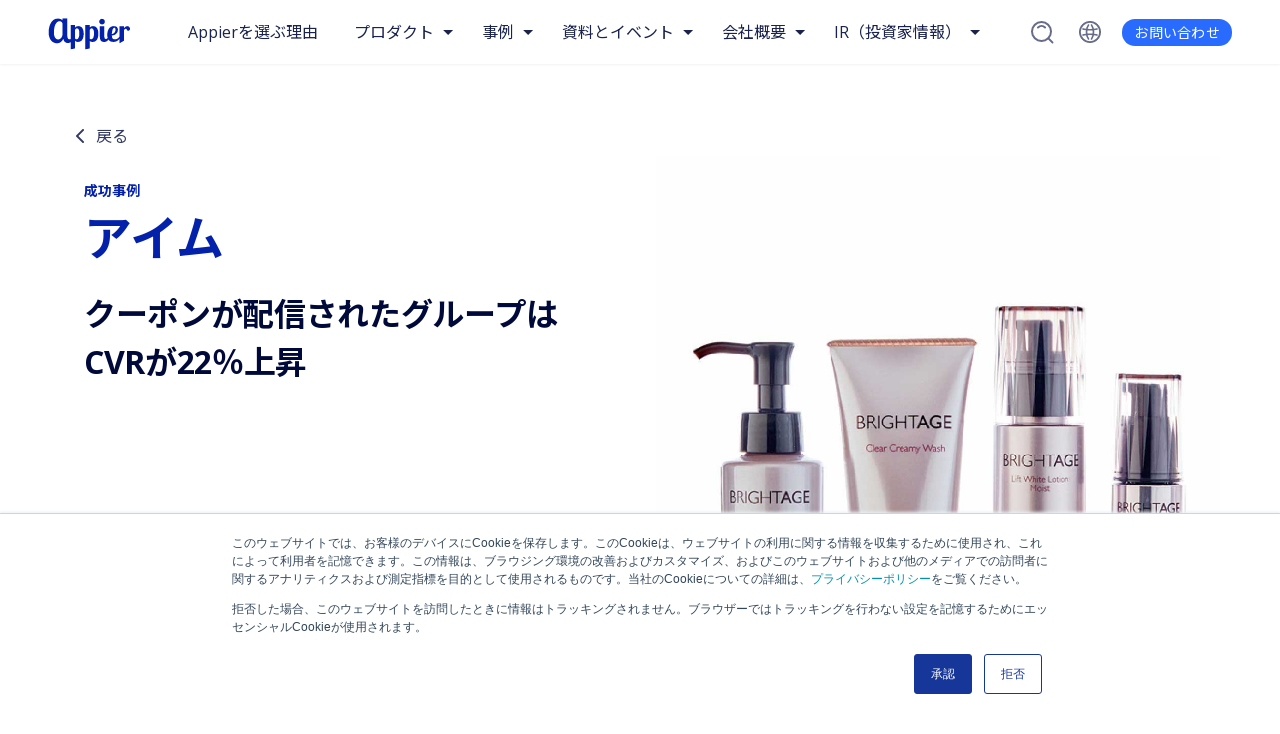

--- FILE ---
content_type: text/html; charset=UTF-8
request_url: https://www.appier.com/ja-jp/success-stories/hitosara-0
body_size: 13979
content:
<!doctype html><html lang="ja-jp"><head>
    <meta charset="utf-8">
    <title>Im Co., Ltd.</title>
    <link rel="shortcut icon" href="https://www.appier.com/hubfs/favicon.ico">
    <meta name="description" content="アイムは、Appierのウェブ接客ツールAiDeal（アイディール）を採用し、クーポンが配信されたグループとクーポン付与のないグループを対象に2つのキャンペーンを実施し、最も効果的なクーポンを検討しました。この2つのキャンペーンを通して、以下のことが判明、それ以降の同社のマーケティング戦略をさらに効果的なものへと導きました。">
    <meta name="viewport" content="width=device-width, initial-scale=1.0">
		
    
    
    <link rel="preconnect" href="https://fonts.googleapis.com">
    <link rel="preconnect" href="https://fonts.gstatic.com" crossorigin>
    
    
      <link href="https://fonts.googleapis.com/css2?family=Noto+Sans+JP:wght@400;500;700&amp;family=Open+Sans:ital,wght@0,400;0,600;0,700;1,400;1,600;1,700&amp;display=swap" rel="stylesheet"> 
    
    
    
    
    
    
    
    
    
    
    <meta name="viewport" content="width=device-width, initial-scale=1">

    
    <meta property="og:description" content="アイムは、Appierのウェブ接客ツールAiDeal（アイディール）を採用し、クーポンが配信されたグループとクーポン付与のないグループを対象に2つのキャンペーンを実施し、最も効果的なクーポンを検討しました。この2つのキャンペーンを通して、以下のことが判明、それ以降の同社のマーケティング戦略をさらに効果的なものへと導きました。">
    <meta property="og:title" content="Im Co., Ltd.">
    <meta name="twitter:description" content="アイムは、Appierのウェブ接客ツールAiDeal（アイディール）を採用し、クーポンが配信されたグループとクーポン付与のないグループを対象に2つのキャンペーンを実施し、最も効果的なクーポンを検討しました。この2つのキャンペーンを通して、以下のことが判明、それ以降の同社のマーケティング戦略をさらに効果的なものへと導きました。">
    <meta name="twitter:title" content="Im Co., Ltd.">

    

    
    <style>
a.cta_button{-moz-box-sizing:content-box !important;-webkit-box-sizing:content-box !important;box-sizing:content-box !important;vertical-align:middle}.hs-breadcrumb-menu{list-style-type:none;margin:0px 0px 0px 0px;padding:0px 0px 0px 0px}.hs-breadcrumb-menu-item{float:left;padding:10px 0px 10px 10px}.hs-breadcrumb-menu-divider:before{content:'›';padding-left:10px}.hs-featured-image-link{border:0}.hs-featured-image{float:right;margin:0 0 20px 20px;max-width:50%}@media (max-width: 568px){.hs-featured-image{float:none;margin:0;width:100%;max-width:100%}}.hs-screen-reader-text{clip:rect(1px, 1px, 1px, 1px);height:1px;overflow:hidden;position:absolute !important;width:1px}
</style>

<link rel="stylesheet" href="">
<link rel="stylesheet" href="https://www.appier.com/hubfs/hub_generated/template_assets/1/61014997677/1769139800043/template_global.min.css">
<link rel="stylesheet" href="https://www.appier.com/hubfs/hub_generated/template_assets/1/69248303793/1769139800304/template__overrides.min.css">
<link rel="stylesheet" href="https://www.appier.com/hubfs/hub_generated/module_assets/1/159300627891/1741430518759/module_alert-bar.min.css">
<link rel="stylesheet" href="https://www.appier.com/hubfs/hub_generated/template_assets/1/159310239626/1769139796585/template_alert-bar.min.css">
<link rel="stylesheet" href="https://www.appier.com/hubfs/hub_generated/module_assets/1/63585592480/1762931190127/module_header.min.css">
<link rel="stylesheet" href="https://www.appier.com/hubfs/hub_generated/template_assets/1/66375091482/1769139794074/template_success-story-header.min.css">
<link rel="stylesheet" href="https://www.appier.com/hubfs/hub_generated/template_assets/1/66374875792/1769139798405/template_plain-testimonial-card.min.css">
<link rel="stylesheet" href="https://www.appier.com/hubfs/hub_generated/template_assets/1/74197989378/1769139796242/template_case-study-header.min.css">
<link rel="stylesheet" href="https://www.appier.com/hubfs/hub_generated/template_assets/1/66918959978/1769139797991/template_repeater-rich-text.min.css">
<link rel="stylesheet" href="https://www.appier.com/hubfs/hub_generated/template_assets/1/66374802578/1769139799334/template_fullwidth-featured-content.min.css">
<link rel="stylesheet" href="https://www.appier.com/hubfs/hub_generated/module_assets/1/66904362285/1741430482145/module_decorated-featured-content.min.css">
<link rel="stylesheet" href="https://www.appier.com/hubfs/hub_generated/template_assets/1/66465506143/1769139795497/template_deco-featured-content.min.css">
<link rel="stylesheet" href="https://www.appier.com/hubfs/hub_generated/template_assets/1/66465506144/1769139798812/template_featured-statistics.min.css">
<link rel="stylesheet" href="https://www.appier.com/hubfs/hub_generated/template_assets/1/66465506145/1769139798714/template_icon-tiles.min.css">
<link rel="stylesheet" href="https://www.appier.com/hubfs/hub_generated/template_assets/1/66483614304/1769139798071/template_repeater-content-section.min.css">
<link rel="stylesheet" href="https://www.appier.com/hubfs/hub_generated/template_assets/1/62353155758/1769139800362/template_feature-highlight-banner.min.css">
<link rel="stylesheet" href="https://www.appier.com/hubfs/hub_generated/module_assets/1/65480571671/1741430479267/module_form-header.min.css">
<link rel="stylesheet" href="https://www.appier.com/hubfs/hub_generated/template_assets/1/65306675123/1769139799510/template_form-header.min.css">
<link rel="stylesheet" href="https://www.appier.com/hubfs/hub_generated/template_assets/1/71387368561/1769139795174/template_related-products-cards-test.min.css">
    

    
<!--  Added by GoogleTagManager integration -->
<script>
var _hsp = window._hsp = window._hsp || [];
window.dataLayer = window.dataLayer || [];
function gtag(){dataLayer.push(arguments);}

var useGoogleConsentModeV2 = true;
var waitForUpdateMillis = 1000;



var hsLoadGtm = function loadGtm() {
    if(window._hsGtmLoadOnce) {
      return;
    }

    if (useGoogleConsentModeV2) {

      gtag('set','developer_id.dZTQ1Zm',true);

      gtag('consent', 'default', {
      'ad_storage': 'denied',
      'analytics_storage': 'denied',
      'ad_user_data': 'denied',
      'ad_personalization': 'denied',
      'wait_for_update': waitForUpdateMillis
      });

      _hsp.push(['useGoogleConsentModeV2'])
    }

    (function(w,d,s,l,i){w[l]=w[l]||[];w[l].push({'gtm.start':
    new Date().getTime(),event:'gtm.js'});var f=d.getElementsByTagName(s)[0],
    j=d.createElement(s),dl=l!='dataLayer'?'&l='+l:'';j.async=true;j.src=
    'https://www.googletagmanager.com/gtm.js?id='+i+dl;f.parentNode.insertBefore(j,f);
    })(window,document,'script','dataLayer','GTM-TQ23HJ');

    window._hsGtmLoadOnce = true;
};

_hsp.push(['addPrivacyConsentListener', function(consent){
  if(consent.allowed || (consent.categories && consent.categories.analytics)){
    hsLoadGtm();
  }
}]);

</script>

<!-- /Added by GoogleTagManager integration -->



<link rel="amphtml" href="https://www.appier.com/ja-jp/success-stories/hitosara-0?hs_amp=true">

<meta property="og:image" content="https://www.appier.com/hubfs/Appier%20Website%20Images/Logos/case-logo-carrefour%202.svg">
<meta property="og:image:width" content="221">
<meta property="og:image:height" content="40">

<meta name="twitter:image" content="https://www.appier.com/hubfs/Appier%20Website%20Images/Logos/case-logo-carrefour%202.svg">


<meta property="og:url" content="https://www.appier.com/ja-jp/success-stories/hitosara-0">
<meta name="twitter:card" content="summary">

<link rel="canonical" href="https://www.appier.com/ja-jp/success-stories/hitosara-0">

<meta property="og:type" content="article">
<link rel="alternate" type="application/rss+xml" href="https://www.appier.com/ja-jp/success-stories/rss.xml">
<meta name="twitter:domain" content="www.appier.com">
<script src="//platform.linkedin.com/in.js" type="text/javascript">
    lang: ja_JP
</script>

<meta http-equiv="content-language" content="ja-jp">







    <script type="application/ld+json">
		
    {
      "@context": "https://schema.org",
      "@type": "Corporation",
      "name": "Appier",
      "legalName": "Appier Group Inc.",
      "tickerSymbol": "TYO: 4180",
      "url": "https://www.appier.com/ja-jp/",
      "description": "Appierは、人工知能（AI）を使ってビジネスの意思決定をサポートするSaaS企業です。AIの民主化をビジョンに2012年に創業。構築したプロダクトは企業が顧客の全体像を構築し、顧客の好みを理解し、行動を予測し、最終的により良いビジネス成果につながる意思決定を行えるように設計されています。創業当初は4LDKの自宅兼事務所から始まり、現在ではアジア太平洋地域、米国、欧州と世界に17拠点を置き、1440社以上がデジタルマーケティングにおいてAIによるDXに着手し、日々約300億件の予測を処理しています",
      "logo": "https://www.appier.com/hubfs/Appier%20Website%20Images/Logos/appier-logo.svg",
      "sameAs": ["https://www.linkedin.com/showcase/appier-japan/", "https://twitter.com/GoAppier", "https://www.facebook.com/Appier.Japan/", "https://www.youtube.com/channel/UCcHcKWPHdwQ6f2wVswvg9fw", "https://zh.wikipedia.org/wiki/%E6%B2%9B%E6%98%9F%E4%BA%92%E5%8B%95%E7%A7%91%E6%8A%80", "https://www.crunchbase.com/organization/appier", "https://www.g2.com/products/appier-aiqua/reviews", "https://www.google.com/search?q=appier&rlz=1C1ONGR_enUS1006US1006&oq=appier&aqs=chrome.0.0i131i355i433i512j46i131i199i433i465i512j69i59j69i60l5.1137j0j7&sourceid=chrome&ie=UTF-8#ip=1", "https://finance.yahoo.com/quote/4180.T/", "https://www.marketwatch.com/investing/stock/4180?countrycode=jp", "https://www.cbinsights.com/company/appier", "https://www.marketscreener.com/quote/stock/APPIER-GROUP-INC-119962190/company/", "https://www.gartner.com/reviews/market/multichannel-marketing-hubs/vendor/appier/product/appier-aiqua", "https://pitchbook.com/profiles/company/64039-60", "https://www.bloomberg.com/quote/4180:JP", "https://www.glassdoor.com/Overview/Working-at-Appier-EI_IE1089725.11,17.htm", "https://www.zoominfo.com/c/appier-inc/356388720", "https://www.prnewswire.com/news-releases/appier-records-its-first-profitable-year-and-forecasts-profitable-growth-for-2023-301744883.html", "https://craft.co/appier", "https://www.apac-insider.com/issues/q2-2022/18/", "https://www.appier.com/ja-jp/press-media/ai_breakthrough_award_2020", "https://www.tagtoday.net/registry", "https://www.appier.com/en/sgs-27001", "https://www.appier.com/en/sgs-27701", "https://www.gartner.com/en/documents/3688838", "https://www.mmaglobal.com/members/appier-pte-ltd-vietnam", "https://markets.ft.com/data/equities/tearsheet/summary?s=4180:TYO", "https://www.wsj.com/market-data/quotes/jp/xtks/4180", "https://www.morningstar.com/stocks/xtks/4180/quote", "https://enlyft.com/tech/products/appier", "https://www.cnbc.com/quotes/4180.T-JP", "https://www.benzinga.com/content/32066802/appier-integrates-genai-into-its-products-to-optimize-key-marketing-applications-for-businesses", "https://www.demandgenreport.com/features/news-briefs/appier-finalizes-acquisition-of-woopra"]
    }
    
    </script>
    
  <meta name="generator" content="HubSpot"></head>

  <body>
<!--  Added by GoogleTagManager integration -->
<noscript><iframe src="https://www.googletagmanager.com/ns.html?id=GTM-TQ23HJ" height="0" width="0" style="display:none;visibility:hidden"></iframe></noscript>

<!-- /Added by GoogleTagManager integration -->

		<div data-global-resource-path="appier_official/partials/svg-sprites.html"><!-- Begin partial -->
<svg style="display:none" xmlns="http://www.w3.org/2000/svg">
	<symbol id="icon-wand" width="20" height="23" viewbox="0 0 20 23">
		<g clip-path="url(#clip0_13600_3910)">
			<path d="M19.036 18.1991L11.9513 11.1203L8.9918 8.16084C8.25044 7.41351 6.94709 7.41351 6.20573 8.16084L4.77085 9.59573C4.40017 9.96641 4.19092 10.4626 4.19092 10.9888C4.19092 11.5149 4.39419 12.0111 4.77085 12.3818L7.7303 15.3412L14.8091 22.42C15.1797 22.7907 15.676 22.9999 16.2021 22.9999C16.7282 22.9999 17.2245 22.7967 17.5951 22.42L19.03 20.9851C19.8013 20.2139 19.8013 18.9643 19.03 18.1991H19.036ZM5.38665 10.9828C5.38665 10.7735 5.47036 10.5822 5.61384 10.4327L7.04873 8.99786C7.19222 8.85437 7.38951 8.77067 7.59877 8.77067C7.80802 8.77067 7.99934 8.84839 8.14881 8.99786L10.6897 11.5388L8.16076 14.0678L5.61982 11.5268C5.47036 11.3774 5.39263 11.1861 5.39263 10.9768L5.38665 10.9828Z" />
			<path d="M2.24201 12.9917L2.95347 14.5163L4.47803 15.2337L2.95347 15.9452L2.24201 17.4697L1.53054 15.9452L0 15.2337L1.53054 14.5163L2.24201 12.9917Z" />
			<path d="M4.78873 0L5.85892 2.29581L8.15473 3.366L5.85892 4.43618L4.78873 6.72602L3.71855 4.43618L1.42871 3.366L3.71855 2.29581L4.78873 0Z" />
		</g>
		<defs>
			<clippath id="clip0_13600_3910">
				<rect width="19.6101" height="23" fill="white" />
			</clippath>
		</defs>
	</symbol>

	<symbol id="icon-quotes" width="23" height="16" viewbox="0 0 23 16" fill="none">
		<g clip-path="url(#clip0_13600_2690)">
			<path d="M7.45691 6.69435L10.5702 0H5.96553L1.89841 7.11042C0.742584 8.02329 0 9.43295 0 11.0165C0 13.7675 2.23086 15.9969 4.9837 15.9969C7.73655 15.9969 9.96741 13.7675 9.96741 11.0165C9.96741 9.16592 8.95451 7.55443 7.45381 6.69435H7.45691Z" fill="#296AFF" />
			<path d="M19.4781 6.69435L22.5882 0H17.9836L13.9165 7.11042C12.7607 8.02329 12.0181 9.43295 12.0181 11.0165C12.0181 13.7675 14.2489 15.9969 17.0018 15.9969C19.7546 15.9969 21.9855 13.7675 21.9855 11.0165C21.9855 9.16592 20.9726 7.55443 19.4719 6.69435H19.4781Z" fill="#296AFF" />
		</g>
		<defs>
			<clippath id="clip0_13600_2690">
				<rect width="22.5882" height="16" fill="white" />
			</clippath>
		</defs>
	</symbol>
</svg>
<!-- End partial --></div>
		
    <div class="body-wrapper   hs-content-id-75070390412 hs-blog-post hs-blog-id-68255349662">
			
			<div id="hs_cos_wrapper_module_17114252371496" class="hs_cos_wrapper hs_cos_wrapper_widget hs_cos_wrapper_type_module" style="" data-hs-cos-general-type="widget" data-hs-cos-type="module">



 <!-- get the slug and remove the language -->
 <!-- removed trailing slash if present -->


   
</div>
			
			
        <header class="main-header">
          <div data-global-resource-path="appier_official/partials/website-header.html"><!-- Begin partial -->

<div>
  <div id="hs_cos_wrapper_module_16418894857298" class="hs_cos_wrapper hs_cos_wrapper_widget hs_cos_wrapper_type_module" style="" data-hs-cos-general-type="widget" data-hs-cos-type="module">








   
   







 
  



  <nav class="main-nav"> <!-- "--has-alert-bar" class gets added thru JS if alert bar is present -->
    <div class="main-nav__header">
      <a href="https://www.appier.com/ja-jp?hsLang=ja-jp" class="main-nav__home">
        <img src="https://www.appier.com/hubfs/Appier%20Website%20Images/Logos/appier-logo.svg" alt="appier-logos">
      </a>
    </div>
    <div class="main-nav__inner">
      
        
        <div class="main-nav__link">
          <a class="main-nav__link-text" href="https://www.appier.com/ja-jp/why-appier?hsLang=ja-jp">
            Appierを選ぶ理由
          </a>
        </div>
        
        
      
        
         
          <div class="main-nav__group --main-links --two-column">
                <p href="#" class="main-nav__group-label">プロダクト</p>
                <div class="main-nav__group-wrapper">
                    <div class="main-nav__group-inner">
                        <div class="main-nav__investor-relations">
                            <div class="investor-relations__cta">
                                <p class="investor-relations__title">
                                    プロダクト
                                </p>
                                <p class="investor-relations__description">
                                    獲得、エンゲージメント、コンバージョンに至るまで、カスタマージャーニーに沿って企業の事業を成長させ、「予測」することで新たな可能性を解き放つワンストップ型AIソリューションです。
                                </p>
                                <div class="button">
                                    <a href="https://www.appier.com/ja-jp/contact?hsLang=ja-jp" class="button__link">デモ版を予約する</a>
                                </div>
                            </div>
                            <ul class="main-nav__menu">
                              
                              <li class="main-nav__menu-group">
                                    <ul class="main-nav__menu-group-item">
                                        <li class="main-nav__menu-group-label">
                                            <h3>Ad Cloud</h3>
                                        </li>
                                        
                                        <li class="main-nav__menu-group-link">
                                            <a href="https://www.appier.com/ja-jp/products/retargeting?hsLang=ja-jp" class="main-nav__menu-group-button">
                                                <p class="main-nav__menu-group-text">
                                                    RETARGETING
                                                </p>
                                            </a>
                                        </li>
                                        
                                        <li class="main-nav__menu-group-link">
                                            <a href="https://www.appier.com/ja-jp/products/aibid?hsLang=ja-jp" class="main-nav__menu-group-button">
                                                <p class="main-nav__menu-group-text">
                                                    AIBID
                                                </p>
                                            </a>
                                        </li>
                                        
                                        <li class="main-nav__menu-group-link">
                                            <a href="https://www.appier.com/ja-jp/products/aixpert?hsLang=ja-jp" class="main-nav__menu-group-button">
                                                <p class="main-nav__menu-group-text">
                                                    AIXPERT
                                                </p>
                                            </a>
                                        </li>
                                        
                                    </ul>
                                </li>
                              
                              <li class="main-nav__menu-group">
                                    <ul class="main-nav__menu-group-item">
                                        <li class="main-nav__menu-group-label">
                                            <h3>Personalization Cloud</h3>
                                        </li>
                                        
                                        <li class="main-nav__menu-group-link">
                                            <a href="https://www.appier.com/ja-jp/products/aiqua?hsLang=ja-jp" class="main-nav__menu-group-button">
                                                <p class="main-nav__menu-group-text">
                                                    AIQUA
                                                </p>
                                            </a>
                                        </li>
                                        
                                        <li class="main-nav__menu-group-link">
                                            <a href="https://www.appier.com/ja-jp/products/aideal?hsLang=ja-jp" class="main-nav__menu-group-button">
                                                <p class="main-nav__menu-group-text">
                                                    AiDeal
                                                </p>
                                            </a>
                                        </li>
                                        
                                        <li class="main-nav__menu-group-link">
                                            <a href="https://www.appier.com/ja-jp/products/botbonnie?hsLang=ja-jp" class="main-nav__menu-group-button">
                                                <p class="main-nav__menu-group-text">
                                                    BotBonnie
                                                </p>
                                            </a>
                                        </li>
                                        
                                    </ul>
                                </li>
                              
                            </ul>
                            <ul class="main-nav__menu">
                              
                              <li class="main-nav__menu-group">
                                    <ul class="main-nav__menu-group-item">
                                        <li class="main-nav__menu-group-label">
                                            <h3>Data Cloud</h3>
                                        </li>
                                        
                                        <li class="main-nav__menu-group-link">
                                            <a href="https://www.appier.com/ja-jp/products/airis?hsLang=ja-jp" class="main-nav__menu-group-button">
                                                <p class="main-nav__menu-group-text">
                                                    AIRIS
                                                </p>
                                            </a>
                                        </li>
                                        
                                        <li class="main-nav__menu-group-link">
                                            <a href="https://www.appier.com/ja-jp/products/aixon?hsLang=ja-jp" class="main-nav__menu-group-button">
                                                <p class="main-nav__menu-group-text">
                                                    AIXON
                                                </p>
                                            </a>
                                        </li>
                                        
                                    </ul>
                                </li>
                              
                              <li class="main-nav__menu-group">
                                    <ul class="main-nav__menu-group-item">
                                        <li class="main-nav__menu-group-label">
                                            <h3>製品のシナジー効果</h3>
                                        </li>
                                        
                                        <li class="main-nav__menu-group-link">
                                            <a href="https://www.appier.com/ja-jp/products/airis_aiqua?hsLang=ja-jp" class="main-nav__menu-group-button">
                                                <p class="main-nav__menu-group-text">
                                                    AIQUA + AIRIS - インテリジェントなデータ主導エンゲージメント
                                                </p>
                                            </a>
                                        </li>
                                        
                                    </ul>
                                </li>
                              
                              <li class="main-nav__menu-group">
                                    <ul class="main-nav__menu-group-item">
                                        <li class="main-nav__menu-group-label">
                                            <h3>マーケターのためのエージェント型AI</h3>
                                        </li>
                                        
                                        <li class="main-nav__menu-group-link">
                                            <a href="https://www.appier.com/ja-jp/built-with-agentic-dna-from-day-one-appier?hsLang=ja-jp" class="main-nav__menu-group-button">
                                                <p class="main-nav__menu-group-text">
                                                    Appier AI Agent
                                                </p>
                                            </a>
                                        </li>
                                        
                                    </ul>
                                </li>
                              
                            </ul>
                        </div>
                        
                    </div>
                </div>
                <span class="main-nav__arrow"></span>
            </div>
        
        
        
      
        
        
          
        <div class="main-nav__group --main-links">
          <p href="#" class="main-nav__group-label">事例</p>
          <div class="main-nav__group-wrapper">
            <div class="main-nav__group-inner">
              <div class="main-nav__links-wrapper">
                 <ul class="main-nav__menu">
                   
                   <li class="main-nav__menu-group">
                    
                    <ul class="main-nav__menu-group-item">
                      
                        <li class="main-nav__menu-group-label">
                          <h3>お客様事例</h3>
                        </li>
                      
                      
                        <li class="main-nav__menu-group-link">
                          <a href="https://www.appier.com/ja-jp/use-case-page-acquisition?hsLang=ja-jp" class="main-nav__menu-group-button">
                            
                            
                            
                            
                            <p class="main-nav__menu-group-text"> ユーザー獲得戦略の最適化 </p>
                          </a>
                        </li>
                      
                        <li class="main-nav__menu-group-link">
                          <a href="https://www.appier.com/ja-jp/user-engagement?hsLang=ja-jp" class="main-nav__menu-group-button">
                            
                            
                            
                            
                            <p class="main-nav__menu-group-text"> 顧客エンゲージメントとコンバージョン促進 </p>
                          </a>
                        </li>
                      
                        <li class="main-nav__menu-group-link">
                          <a href="https://www.appier.com/ja-jp/user-rentention?hsLang=ja-jp" class="main-nav__menu-group-button">
                            
                            
                            
                            
                            <p class="main-nav__menu-group-text"> 顧客維持とロイヤリティ向上 </p>
                          </a>
                        </li>
                      
                     
                    </ul>
                   </li>
                   
                   <li class="main-nav__menu-group">
                    
                    <ul class="main-nav__menu-group-item">
                      
                        <li class="main-nav__menu-group-label">
                          <h3>業界</h3>
                        </li>
                      
                      
                        <li class="main-nav__menu-group-link">
                          <a href="https://www.appier.com/ja-jp/industry/ecommerce?hsLang=ja-jp" class="main-nav__menu-group-button">
                            
                            
                            
                            
                            <p class="main-nav__menu-group-text"> EC </p>
                          </a>
                        </li>
                      
                        <li class="main-nav__menu-group-link">
                          <a href="https://www.appier.com/ja-jp/industry/retail?hsLang=ja-jp" class="main-nav__menu-group-button">
                            
                            
                            
                            
                            <p class="main-nav__menu-group-text"> 小売 </p>
                          </a>
                        </li>
                      
                        <li class="main-nav__menu-group-link">
                          <a href="https://www.appier.com/ja-jp/industry/finance-insurance?hsLang=ja-jp" class="main-nav__menu-group-button">
                            
                            
                            
                            
                            <p class="main-nav__menu-group-text"> 金融＆保険 </p>
                          </a>
                        </li>
                      
                        <li class="main-nav__menu-group-link">
                          <a href="https://www.appier.com/ja-jp/industry/gaming?hsLang=ja-jp" class="main-nav__menu-group-button">
                            
                            
                            
                            
                            <p class="main-nav__menu-group-text"> ゲーム </p>
                          </a>
                        </li>
                      
                        <li class="main-nav__menu-group-link">
                          <a href="https://www.appier.com/ja-jp/industry/automobile?hsLang=ja-jp" class="main-nav__menu-group-button">
                            
                            
                            
                            
                            <p class="main-nav__menu-group-text"> 自動車 </p>
                          </a>
                        </li>
                      
                     
                    </ul>
                   </li>
                               
              </ul>
                
              
            </div>
              

          </div>
         

        </div>
        <span class="main-nav__arrow"> </span>
        </div>
        
        
        
      
        
        
          
        <div class="main-nav__group --main-links">
          <p href="#" class="main-nav__group-label">資料とイベント</p>
          <div class="main-nav__group-wrapper">
            <div class="main-nav__group-inner">
              <div class="main-nav__links-wrapper">
                 <ul class="main-nav__menu">
                   
                   <li class="main-nav__menu-group">
                    
                    <ul class="main-nav__menu-group-item">
                      
                      
                        <li class="main-nav__menu-group-link">
                          <a href="https://www.appier.com/ja-jp/success-stories" class="main-nav__menu-group-button">
                            
                            
                            
                            
                            <p class="main-nav__menu-group-text"> 事例紹介 </p>
                          </a>
                        </li>
                      
                        <li class="main-nav__menu-group-link">
                          <a href="https://www.appier.com/ja-jp/resources?hsLang=ja-jp" class="main-nav__menu-group-button">
                            
                            
                            
                            
                            <p class="main-nav__menu-group-text"> お役立ち資料 </p>
                          </a>
                        </li>
                      
                        <li class="main-nav__menu-group-link">
                          <a href="https://www.appier.com/ja-jp/blog?hsLang=ja-jp" class="main-nav__menu-group-button">
                            
                            
                            
                            
                            <p class="main-nav__menu-group-text"> ブログ </p>
                          </a>
                        </li>
                      
                        <li class="main-nav__menu-group-link">
                          <a href="https://www.appier.com/ja-jp/webinar?hsLang=ja-jp" class="main-nav__menu-group-button">
                            
                            
                            
                            
                            <p class="main-nav__menu-group-text"> ウェビナー </p>
                          </a>
                        </li>
                      
                        <li class="main-nav__menu-group-link">
                          <a href="https://www.appier.com/ja-jp/events?hsLang=ja-jp" class="main-nav__menu-group-button">
                            
                            
                            
                            
                            <p class="main-nav__menu-group-text"> イベント </p>
                          </a>
                        </li>
                      
                        <li class="main-nav__menu-group-link">
                          <a href="https://www.appier.com/ja-jp/resource-center?hsLang=ja-jp" class="main-nav__menu-group-button">
                            
                            
                            
                            
                            <p class="main-nav__menu-group-text"> お役立ち資料センター </p>
                          </a>
                        </li>
                      
                     
                    </ul>
                   </li>
                               
              </ul>
                
              
            </div>
              

          </div>
         

        </div>
        <span class="main-nav__arrow"> </span>
        </div>
        
        
        
      
        
        
          
        <div class="main-nav__group --main-links">
          <p href="#" class="main-nav__group-label">会社概要</p>
          <div class="main-nav__group-wrapper">
            <div class="main-nav__group-inner">
              <div class="main-nav__links-wrapper">
                 <ul class="main-nav__menu">
                   
                   <li class="main-nav__menu-group">
                    
                    <ul class="main-nav__menu-group-item">
                      
                      
                        <li class="main-nav__menu-group-link">
                          <a href="https://www.appier.com/ja-jp/about?hsLang=ja-jp" class="main-nav__menu-group-button">
                            
                            
                            
                            
                            <p class="main-nav__menu-group-text"> 当社について </p>
                          </a>
                        </li>
                      
                        <li class="main-nav__menu-group-link">
                          <a href="https://www.appier.com/ja-jp/about/career?hsLang=ja-jp" class="main-nav__menu-group-button">
                            
                            
                            
                            
                            <p class="main-nav__menu-group-text"> キャリア </p>
                          </a>
                        </li>
                      
                        <li class="main-nav__menu-group-link">
                          <a href="https://www.appier.com/ja-jp/press-media?hsLang=ja-jp" class="main-nav__menu-group-button">
                            
                            
                            
                            
                            <p class="main-nav__menu-group-text"> ニュースルーム </p>
                          </a>
                        </li>
                      
                        <li class="main-nav__menu-group-link">
                          <a href="https://www.appier.com/en/about/website-privacy-security/?hsLang=ja-jp" class="main-nav__menu-group-button">
                            
                            
                            
                            
                            <p class="main-nav__menu-group-text"> セキュリティ＆プライバシー </p>
                          </a>
                        </li>
                      
                        <li class="main-nav__menu-group-link">
                          <a href="https://www.appier.com/ja-jp/esg?hsLang=ja-jp" class="main-nav__menu-group-button">
                            
                            
                            
                            
                            <p class="main-nav__menu-group-text"> ESG </p>
                          </a>
                        </li>
                      
                     
                    </ul>
                   </li>
                               
              </ul>
                
              
            </div>
              

          </div>
         

        </div>
        <span class="main-nav__arrow"> </span>
        </div>
        
        
        
      
        
         
          <div class="main-nav__group --main-links --two-column">
                <p href="#" class="main-nav__group-label">IR（投資家情報）</p>
                <div class="main-nav__group-wrapper">
                    <div class="main-nav__group-inner">
                        <div class="main-nav__investor-relations">
                            <div class="investor-relations__cta">
                                <p class="investor-relations__title">
                                     IR（投資家情報）
                                </p>
                                <p class="investor-relations__description">
                                    AIを活用したマーケティングソリューションの世界的なリーディングカンパニー
                                </p>
                                <div class="button">
                                    <a href="https://www.appier.com/ja-jp/investor-relations-home?hsLang=ja-jp" class="button__link">IRトップ</a>
                                </div>
                            </div>
                            <ul class="main-nav__menu">
                              
                              <li class="main-nav__menu-group">
                                    <ul class="main-nav__menu-group-item">
                                        <li class="main-nav__menu-group-label">
                                            <h3>IRニュース</h3>
                                        </li>
                                        
                                        <li class="main-nav__menu-group-link">
                                            <a href="https://www.appier.com/ja-jp/ir-news?hsLang=ja-jp" class="main-nav__menu-group-button">
                                                <p class="main-nav__menu-group-text">
                                                    IRニュース
                                                </p>
                                            </a>
                                        </li>
                                        
                                    </ul>
                                </li>
                              
                              <li class="main-nav__menu-group">
                                    <ul class="main-nav__menu-group-item">
                                        <li class="main-nav__menu-group-label">
                                            <h3>財務情報</h3>
                                        </li>
                                        
                                        <li class="main-nav__menu-group-link">
                                            <a href="https://www.appier.com/ja-jp/financial-results?hsLang=ja-jp" class="main-nav__menu-group-button">
                                                <p class="main-nav__menu-group-text">
                                                    業績・財務情報
                                                </p>
                                            </a>
                                        </li>
                                        
                                        <li class="main-nav__menu-group-link">
                                            <a href="https://www.appier.com/ja-jp/financial-calendar?hsLang=ja-jp" class="main-nav__menu-group-button">
                                                <p class="main-nav__menu-group-text">
                                                    IRカレンダー
                                                </p>
                                            </a>
                                        </li>
                                        
                                    </ul>
                                </li>
                              
                              <li class="main-nav__menu-group">
                                    <ul class="main-nav__menu-group-item">
                                        <li class="main-nav__menu-group-label">
                                            <h3>コーポレート・ガバナンス</h3>
                                        </li>
                                        
                                        <li class="main-nav__menu-group-link">
                                            <a href="https://www.appier.com/ja-jp/corporate-governance?hsLang=ja-jp" class="main-nav__menu-group-button">
                                                <p class="main-nav__menu-group-text">
                                                    概要
                                                </p>
                                            </a>
                                        </li>
                                        
                                        <li class="main-nav__menu-group-link">
                                            <a href="https://www.appier.com/ja-jp/board-of-directors?hsLang=ja-jp" class="main-nav__menu-group-button">
                                                <p class="main-nav__menu-group-text">
                                                    取締役会
                                                </p>
                                            </a>
                                        </li>
                                        
                                        <li class="main-nav__menu-group-link">
                                            <a href="https://www.appier.com/ja-jp/audit-and-supervisor-committee?hsLang=ja-jp" class="main-nav__menu-group-button">
                                                <p class="main-nav__menu-group-text">
                                                    監査等委員会
                                                </p>
                                            </a>
                                        </li>
                                        
                                    </ul>
                                </li>
                              
                            </ul>
                            <ul class="main-nav__menu">
                              
                              <li class="main-nav__menu-group">
                                    <ul class="main-nav__menu-group-item">
                                        <li class="main-nav__menu-group-label">
                                            <h3>株主向け情報</h3>
                                        </li>
                                        
                                        <li class="main-nav__menu-group-link">
                                            <a href="https://www.appier.com/ja-jp/stock-information?hsLang=ja-jp" class="main-nav__menu-group-button">
                                                <p class="main-nav__menu-group-text">
                                                    株式基本情報
                                                </p>
                                            </a>
                                        </li>
                                        
                                        <li class="main-nav__menu-group-link">
                                            <a href="https://www.appier.com/ja-jp/stock-quote?hsLang=ja-jp" class="main-nav__menu-group-button">
                                                <p class="main-nav__menu-group-text">
                                                    株価情報
                                                </p>
                                            </a>
                                        </li>
                                        
                                        <li class="main-nav__menu-group-link">
                                            <a href="https://www.appier.com/ja-jp/shareholder-meeting?hsLang=ja-jp" class="main-nav__menu-group-button">
                                                <p class="main-nav__menu-group-text">
                                                    株主総会
                                                </p>
                                            </a>
                                        </li>
                                        
                                        <li class="main-nav__menu-group-link">
                                            <a href="https://www.appier.com/ja-jp/electronic-disclosure?hsLang=ja-jp" class="main-nav__menu-group-button">
                                                <p class="main-nav__menu-group-text">
                                                    電子公告
                                                </p>
                                            </a>
                                        </li>
                                        
                                        <li class="main-nav__menu-group-link">
                                            <a href="https://www.appier.com/ja-jp/faq?hsLang=ja-jp" class="main-nav__menu-group-button">
                                                <p class="main-nav__menu-group-text">
                                                    よくある質問（FAQ）
                                                </p>
                                            </a>
                                        </li>
                                        
                                        <li class="main-nav__menu-group-link">
                                            <a href="https://www.appier.com/ja-jp/disclosure-policy?hsLang=ja-jp" class="main-nav__menu-group-button">
                                                <p class="main-nav__menu-group-text">
                                                    情報開示方針
                                                </p>
                                            </a>
                                        </li>
                                        
                                        <li class="main-nav__menu-group-link">
                                            <a href="https://www.appier.com/ja-jp/disclaimer?hsLang=ja-jp" class="main-nav__menu-group-button">
                                                <p class="main-nav__menu-group-text">
                                                    免責事項
                                                </p>
                                            </a>
                                        </li>
                                        
                                        <li class="main-nav__menu-group-link">
                                            <a href="https://www.appier.com/ja-jp/ir-contact?hsLang=ja-jp" class="main-nav__menu-group-button">
                                                <p class="main-nav__menu-group-text">
                                                    IRに関するお問い合わせ
                                                </p>
                                            </a>
                                        </li>
                                        
                                    </ul>
                                </li>
                              
                            </ul>
                        </div>
                        
                    </div>
                </div>
                <span class="main-nav__arrow"></span>
            </div>
        
        
        
      
    
     
        <div class="main-nav__group main-nav__search search  --margin-left-auto">
                <button class="search__btn">
                    <svg class="search__icon --active" width="24" height="24" viewbox="0 0 24 24" fill="none" xmlns="http://www.w3.org/2000/svg">
                        <circle cx="11.5" cy="11.5" r="9.5" stroke="#666C89" stroke-width="2" />
                        <path d="M15.0711 7.5C13.1184 5.54738 9.95262 5.54738 8 7.5" stroke="#666C89" stroke-width="2" stroke-linecap="round" />
                        <path d="M22.4999 22.5L18.5 18.5" stroke="#666C89" stroke-width="2" stroke-linecap="round" />
                    </svg>
                    <svg class="search__cancel" xmlns="http://www.w3.org/2000/svg" width="24" height="24" viewbox="0 0 24 24" fill="none" stroke="currentColor" stroke-width="2" stroke-linecap="round" stroke-linejoin="round"><line x1="18" y1="6" x2="6" y2="18"></line><line x1="6" y1="6" x2="18" y2="18"></line></svg>
                </button>
                <div class="search__menu">
                    <div class="search__form-wrapper">
                        <form class="search__form" action="https://www.appier.com/ja-jp/search">
                            <input class="main-nav__input" name="term" autocomplete="off" type="search" placeholder="Search Appier...">
                          <button class="search__submit">
                                    <svg class="search__submit-icon" width="24" height="24" viewbox="0 0 24 24" fill="none" xmlns="http://www.w3.org/2000/svg">
                                        <circle cx="11.5" cy="11.5" r="9.5" stroke="#666C89" stroke-width="2" />
                                        <path d="M15.0711 7.5C13.1184 5.54738 9.95262 5.54738 8 7.5" stroke="#666C89" stroke-width="2" stroke-linecap="round" />
                                        <path d="M22.4999 22.5L18.5 18.5" stroke="#666C89" stroke-width="2" stroke-linecap="round" />
                                    </svg>
                                </button>
                        </form>
                    </div>
                </div>
            </div>
      
      
        <div class="main-nav__group main-nav__language language-selector">
          <button class="language-selector__btn">
            <svg class="language-selector__icon" width="24" height="24" viewbox="0 0 24 24" fill="none" xmlns="http://www.w3.org/2000/svg">
              <path d="M22.1 12C22.1 17.5781 17.5781 22.1 12 22.1C6.42192 22.1 1.9 17.5781 1.9 12C1.9 6.42192 6.42192 1.9 12 1.9C17.5781 1.9 22.1 6.42192 22.1 12Z" stroke="#666C89" stroke-width="1.8" stroke-miterlimit="10" />
              <path d="M19 15C17.2356 14.539 14.7511 14.25 12 14.25C9.2489 14.25 6.76445 14.5372 5 15" stroke="#666C89" stroke-width="1.6" stroke-miterlimit="10" stroke-linecap="round" stroke-linejoin="round" />
              <path d="M4.99998 9.00001C6.76442 9.46098 9.24887 9.75 12 9.75C14.7511 9.75 17.2356 9.46281 19 9" stroke="#666C89" stroke-width="1.6" stroke-miterlimit="10" stroke-linecap="round" stroke-linejoin="round" />
              <path d="M10.4727 5C9.26022 6.76445 8.5 9.2489 8.5 12C8.5 14.7511 9.25541 17.2356 10.4727 19" stroke="#666C89" stroke-width="1.6" stroke-miterlimit="10" stroke-linecap="round" stroke-linejoin="round" />
              <path d="M13.5273 19C14.7398 17.2356 15.5 14.7511 15.5 12C15.5 9.2489 14.7446 6.76445 13.5273 5" stroke="#666C89" stroke-width="1.6" stroke-miterlimit="10" stroke-linecap="round" stroke-linejoin="round" />
            </svg>
          </button>
          <div class="language-selector__menu">
            <ul class="language-selector__list">
              
                <span class="language-selector__no-translation">No translations available</span>
              
            </ul>
          </div>
        </div>

      

      <div class="main-nav__group main-nav__button">
        

  
  
  
  
  
    
  
  
  <div class="button  --small">
    
      <a href="https://www.appier.com/ja-jp/contact?hsLang=ja-jp" class="button__link">お問い合わせ</a>
    
  </div>

      </div>
    </div>

    <div class="main-nav__inner-mobile">
      <div class="main-nav__extras-wrapper">
          <div class="main-nav__extras-language">
            <img src="https://www.appier.com/hubfs/Appier%20Website%20Images/Theme%20assets/fi_globe-dark.svg" alt="fi_globe-dark" class="main-nav__extras-icon">
            <p class="main-nav__extras-label">Language</p>
          </div>
     
      </div>
      <div class="main-nav__extras-menu">
        
        <div class="main-nav__extras-language-menu">
          <img class="main-nav__extras-back" src="https://www.appier.com/hubfs/Appier%20Website%20Images/Theme%20assets/Icons/fi_arrow-left.svg">
          <ul class="main-nav__language-list">
            
              <li class="main-nav__language-item">No translations available</li>
            
          </ul>
        </div>
        
        
        
        <div class="main-nav__extras-search-menu">
          <img class="main-nav__extras-back" src="https://www.appier.com/hubfs/Appier%20Website%20Images/Theme%20assets/Icons/fi_arrow-left.svg">
        
          <div class="main-nav__search-wrapper">
            <form class="main-nav__search-form" action="https://www.appier.com/ja-jp/search">
              <div class="main-nav__input-wrapper">
                <input class="main-nav__input hs-search-field__input" name="term" autocomplete="off" type="search" placeholder="Search Appier...">
                <button class="main-nav__input-button"><img src="https://www.appier.com/hubfs/Appier%20Website%20Images/Theme%20assets/Icons/fi_search-blue.svg"></button>
                
              </div>
            </form>
          </div>
        </div>
        

        
      </div>

      <div class="main-nav__menu-accordion">
        <div class="accordion">
           
              
              <div class="accordion__item">
                <a href="https://www.appier.com/ja-jp/why-appier?hsLang=ja-jp" class="accordion__link">
                  Appierを選ぶ理由
                </a>
              </div>
              
              
              
            
              
                <div class="accordion__item">
                  <div class="accordion__item-summary">
                    <p class="accordion__label">プロダクト</p>
                    <span class="accordion__caret">
                    </span>
                  </div>
                  <div class="accordion__content">
                  
                  <ul class="accordion__links-list">
                    
                      <li class="accordion__content-group">
                         
                          <h3 class="accordion__content-group-label">Ad Cloud</h3>
                        
                        <ul class="accordion__content-links">
                          
                            <li class="accordion__content-link-item">
                              <a href="https://www.appier.com/ja-jp/products/retargeting?hsLang=ja-jp">RETARGETING</a>
                            </li>
                          
                            <li class="accordion__content-link-item">
                              <a href="https://www.appier.com/ja-jp/products/aibid?hsLang=ja-jp">AIBID</a>
                            </li>
                          
                            <li class="accordion__content-link-item">
                              <a href="https://www.appier.com/ja-jp/products/aixpert?hsLang=ja-jp">AIXPERT</a>
                            </li>
                          
                        </ul>
                      </li>
                    
                      <li class="accordion__content-group">
                         
                          <h3 class="accordion__content-group-label">Personalization Cloud</h3>
                        
                        <ul class="accordion__content-links">
                          
                            <li class="accordion__content-link-item">
                              <a href="https://www.appier.com/ja-jp/products/aiqua?hsLang=ja-jp">AIQUA</a>
                            </li>
                          
                            <li class="accordion__content-link-item">
                              <a href="https://www.appier.com/ja-jp/products/aideal?hsLang=ja-jp">AiDeal</a>
                            </li>
                          
                            <li class="accordion__content-link-item">
                              <a href="https://www.appier.com/ja-jp/products/botbonnie?hsLang=ja-jp">BotBonnie</a>
                            </li>
                          
                        </ul>
                      </li>
                    
                      <li class="accordion__content-group">
                         
                          <h3 class="accordion__content-group-label">Data Cloud</h3>
                        
                        <ul class="accordion__content-links">
                          
                            <li class="accordion__content-link-item">
                              <a href="https://www.appier.com/ja-jp/products/airis?hsLang=ja-jp">AIRIS</a>
                            </li>
                          
                            <li class="accordion__content-link-item">
                              <a href="https://www.appier.com/ja-jp/products/aixon?hsLang=ja-jp">AIXON</a>
                            </li>
                          
                        </ul>
                      </li>
                    
                      <li class="accordion__content-group">
                         
                          <h3 class="accordion__content-group-label">製品のシナジー効果</h3>
                        
                        <ul class="accordion__content-links">
                          
                            <li class="accordion__content-link-item">
                              <a href="https://www.appier.com/ja-jp/products/airis_aiqua?hsLang=ja-jp">AIQUA + AIRIS - インテリジェントなデータ主導エンゲージメント</a>
                            </li>
                          
                        </ul>
                      </li>
                    
                      <li class="accordion__content-group">
                         
                          <h3 class="accordion__content-group-label">Appier AI Agent</h3>
                        
                        <ul class="accordion__content-links">
                          
                            <li class="accordion__content-link-item">
                              <a href="https://www.appier.com/ja-jp/built-with-agentic-dna-from-day-one-appier?hsLang=ja-jp">Appier AI Agent</a>
                            </li>
                          
                        </ul>
                      </li>
                    
                  </ul>
                  </div>
                </div>
               
              
              
              
            
              
                <div class="accordion__item">
                  <div class="accordion__item-summary">
                    <p class="accordion__label">事例</p>
                    <span class="accordion__caret">
                    </span>
                  </div>
                  <div class="accordion__content">
                  
                  <ul class="accordion__links-list">
                    
                      <li class="accordion__content-group">
                         
                          <h3 class="accordion__content-group-label">お客様事例</h3>
                        
                        <ul class="accordion__content-links">
                          
                            <li class="accordion__content-link-item">
                              <a href="https://www.appier.com/ja-jp/use-case-page-acquisition?hsLang=ja-jp">ユーザー獲得戦略の最適化</a>
                            </li>
                          
                            <li class="accordion__content-link-item">
                              <a href="https://www.appier.com/ja-jp/user-engagement?hsLang=ja-jp">顧客エンゲージメントとコンバージョン促進</a>
                            </li>
                          
                            <li class="accordion__content-link-item">
                              <a href="https://www.appier.com/ja-jp/user-rentention?hsLang=ja-jp">顧客維持とロイヤリティ向上</a>
                            </li>
                          
                        </ul>
                      </li>
                    
                      <li class="accordion__content-group">
                         
                          <h3 class="accordion__content-group-label">業界</h3>
                        
                        <ul class="accordion__content-links">
                          
                            <li class="accordion__content-link-item">
                              <a href="https://www.appier.com/ja-jp/industry/ecommerce?hsLang=ja-jp">EC</a>
                            </li>
                          
                            <li class="accordion__content-link-item">
                              <a href="https://www.appier.com/ja-jp/industry/retail?hsLang=ja-jp">小売</a>
                            </li>
                          
                            <li class="accordion__content-link-item">
                              <a href="https://www.appier.com/ja-jp/industry/finance-insurance?hsLang=ja-jp">金融＆保険</a>
                            </li>
                          
                            <li class="accordion__content-link-item">
                              <a href="https://www.appier.com/ja-jp/industry/gaming?hsLang=ja-jp">ゲーム</a>
                            </li>
                          
                            <li class="accordion__content-link-item">
                              <a href="https://www.appier.com/ja-jp/industry/automobile?hsLang=ja-jp">自動車</a>
                            </li>
                          
                        </ul>
                      </li>
                    
                  </ul>
                  </div>
                </div>
               
              
              
              
            
              
                <div class="accordion__item">
                  <div class="accordion__item-summary">
                    <p class="accordion__label">資料とイベント</p>
                    <span class="accordion__caret">
                    </span>
                  </div>
                  <div class="accordion__content">
                  
                  <ul class="accordion__links-list">
                    
                      <li class="accordion__content-group">
                        
                        <ul class="accordion__content-links">
                          
                            <li class="accordion__content-link-item">
                              <a href="https://www.appier.com/ja-jp/success-stories">事例紹介</a>
                            </li>
                          
                            <li class="accordion__content-link-item">
                              <a href="https://www.appier.com/ja-jp/resources?hsLang=ja-jp">お役立ち資料</a>
                            </li>
                          
                            <li class="accordion__content-link-item">
                              <a href="https://www.appier.com/ja-jp/blog?hsLang=ja-jp">ブログ</a>
                            </li>
                          
                            <li class="accordion__content-link-item">
                              <a href="https://www.appier.com/ja-jp/webinar?hsLang=ja-jp">ウェビナー</a>
                            </li>
                          
                            <li class="accordion__content-link-item">
                              <a href="https://www.appier.com/ja-jp/events?hsLang=ja-jp">イベント</a>
                            </li>
                          
                            <li class="accordion__content-link-item">
                              <a href="https://www.appier.com/ja-jp/resource-center?hsLang=ja-jp">お役立ち資料センター</a>
                            </li>
                          
                        </ul>
                      </li>
                    
                  </ul>
                  </div>
                </div>
               
              
              
              
            
              
                <div class="accordion__item">
                  <div class="accordion__item-summary">
                    <p class="accordion__label">会社概要</p>
                    <span class="accordion__caret">
                    </span>
                  </div>
                  <div class="accordion__content">
                  
                  <ul class="accordion__links-list">
                    
                      <li class="accordion__content-group">
                        
                        <ul class="accordion__content-links">
                          
                            <li class="accordion__content-link-item">
                              <a href="https://www.appier.com/ja-jp/about?hsLang=ja-jp">当社について</a>
                            </li>
                          
                            <li class="accordion__content-link-item">
                              <a href="https://www.appier.com/ja-jp/about/career?hsLang=ja-jp">キャリア</a>
                            </li>
                          
                            <li class="accordion__content-link-item">
                              <a href="https://www.appier.com/ja-jp/press-media?hsLang=ja-jp">ニュースルーム</a>
                            </li>
                          
                            <li class="accordion__content-link-item">
                              <a href="https://www.appier.com/en/about/website-privacy-security/?hsLang=ja-jp">セキュリティ＆プライバシー</a>
                            </li>
                          
                            <li class="accordion__content-link-item">
                              <a href="https://www.appier.com/ja-jp/esg?hsLang=ja-jp">ESG</a>
                            </li>
                          
                        </ul>
                      </li>
                    
                  </ul>
                  </div>
                </div>
               
              
              
              
            
              
                <div class="accordion__item">
                  <div class="accordion__item-summary">
                    <p class="accordion__label">IR（投資家情報）</p>
                    <span class="accordion__caret">
                    </span>
                  </div>
                  <div class="accordion__content">
                  
                  <ul class="accordion__links-list">
                    
                      <li class="accordion__content-group">
                         
                          <h3 class="accordion__content-group-label">IR（投資家情報）</h3>
                        
                        <ul class="accordion__content-links">
                          
                            <li class="accordion__content-link-item">
                              <a href="https://www.appier.com/ja-jp/investor-relations-home?hsLang=ja-jp">IR 概要</a>
                            </li>
                          
                        </ul>
                      </li>
                    
                      <li class="accordion__content-group">
                         
                          <h3 class="accordion__content-group-label">IRニュース</h3>
                        
                        <ul class="accordion__content-links">
                          
                            <li class="accordion__content-link-item">
                              <a href="https://www.appier.com/ja-jp/ir-news?hsLang=ja-jp">IRニュース</a>
                            </li>
                          
                        </ul>
                      </li>
                    
                      <li class="accordion__content-group">
                         
                          <h3 class="accordion__content-group-label">財務情報</h3>
                        
                        <ul class="accordion__content-links">
                          
                            <li class="accordion__content-link-item">
                              <a href="https://www.appier.com/ja-jp/financial-results?hsLang=ja-jp">業績・財務情報</a>
                            </li>
                          
                            <li class="accordion__content-link-item">
                              <a href="https://www.appier.com/ja-jp/financial-calendar?hsLang=ja-jp">IRカレンダー</a>
                            </li>
                          
                        </ul>
                      </li>
                    
                      <li class="accordion__content-group">
                         
                          <h3 class="accordion__content-group-label">コーポレート・ガバナンス</h3>
                        
                        <ul class="accordion__content-links">
                          
                            <li class="accordion__content-link-item">
                              <a href="https://www.appier.com/ja-jp/corporate-governance?hsLang=ja-jp">概要</a>
                            </li>
                          
                            <li class="accordion__content-link-item">
                              <a href="https://www.appier.com/ja-jp/board-of-directors?hsLang=ja-jp">取締役会</a>
                            </li>
                          
                            <li class="accordion__content-link-item">
                              <a href="https://www.appier.com/ja-jp/audit-and-supervisor-committee?hsLang=ja-jp">監査等委員会</a>
                            </li>
                          
                        </ul>
                      </li>
                    
                      <li class="accordion__content-group">
                         
                          <h3 class="accordion__content-group-label">株主向け情報</h3>
                        
                        <ul class="accordion__content-links">
                          
                            <li class="accordion__content-link-item">
                              <a href="https://www.appier.com/ja-jp/stock-information?hsLang=ja-jp">株式基本情報</a>
                            </li>
                          
                            <li class="accordion__content-link-item">
                              <a href="https://www.appier.com/ja-jp/stock-quote?hsLang=ja-jp">株価情報</a>
                            </li>
                          
                            <li class="accordion__content-link-item">
                              <a href="https://www.appier.com/ja-jp/shareholder-meeting?hsLang=ja-jp">株主総会</a>
                            </li>
                          
                            <li class="accordion__content-link-item">
                              <a href="https://www.appier.com/ja-jp/electronic-disclosure?hsLang=ja-jp">電子公告</a>
                            </li>
                          
                            <li class="accordion__content-link-item">
                              <a href="https://www.appier.com/ja-jp/faq?hsLang=ja-jp">よくある質問（FAQ）</a>
                            </li>
                          
                            <li class="accordion__content-link-item">
                              <a href="https://www.appier.com/ja-jp/disclosure-policy?hsLang=ja-jp">情報開示方針</a>
                            </li>
                          
                            <li class="accordion__content-link-item">
                              <a href="https://www.appier.com/ja-jp/disclaimer?hsLang=ja-jp">免責事項</a>
                            </li>
                          
                            <li class="accordion__content-link-item">
                              <a href="https://www.appier.com/ja-jp/ir-contact?hsLang=ja-jp">IRに関するお問い合わせ</a>
                            </li>
                          
                        </ul>
                      </li>
                    
                  </ul>
                  </div>
                </div>
               
              
              
              
            
        </div>
      </div>

      
    </div>

    <div class="main-nav__toggle">
     
      
      

  
  
  
  
  
  
  <div class="button ">
    
      <a href="https://www.appier.com/ja-jp/contact?hsLang=ja-jp" class="button__link">お問い合わせ</a>
    
  </div>

      <span class="main-nav__toggle-open">
        <img class="main-nav__toggle-logo" src="https://www.appier.com/hubfs/Appier%20Website%20Images/Theme%20assets/fi_menu.svg">
      </span>

      <span class="main-nav__toggle-closed">
        <img class="main-nav__toggle-logo" src="https://www.appier.com/hubfs/Appier%20Website%20Images/Theme%20assets/fi_x.svg">
      </span>
    </div>
  </nav>
</div>
</div>

<!-- End partial --></div>
        </header>
        
      

      

      <main id="main-content" class="body-container-wrapper">
        
<div id="hs_cos_wrapper_header_thumbnail_image" class="hs_cos_wrapper hs_cos_wrapper_widget hs_cos_wrapper_type_module" style="" data-hs-cos-general-type="widget" data-hs-cos-type="module"></div> 


  <div id="hs_cos_wrapper_module_164542244835121" class="hs_cos_wrapper hs_cos_wrapper_widget hs_cos_wrapper_type_module" style="" data-hs-cos-general-type="widget" data-hs-cos-type="module">












<section class="success-story-header">

	<div class="container">
		<div class="success-story-header__wrapper" style="padding-top: 2rem">
			<div class="success-story-header__left">
				<div class="success-story-header__top" style="position: relative">
					<a href="https://www.appier.com/ja-jp/success-stories" class="back-link --arrow" style="top: -2rem; left: -1rem">戻る</a>
					<h6 class="success-story-header__category">
						成功事例
					</h6>
					<h1 class="success-story-header__name">アイム</h1>
					<h2 class="success-story-header__title">
						クーポンが配信されたグループはCVRが22％上昇
					</h2>
					
				</div>
				

			</div>
			<div class="success-story-header__right">
				<div class="success-story-header__image-wrapper">
					<img src="https://www.appier.com/hubfs/Appier%20Website%20Images/By%20Pages/Case%20Studies/IM_Single.jpg" alt="IM_Single" class="success-story-header__image">
				</div>
			</div>
		</div>
	</div>
</section></div> 
  <div>
    


<section class="fullwidth-featured-content --no-image container">
	

	<div class="fullwidth-featured-content__right" style="padding-right: 0; padding-left:0">
		
		<h2 class="fullwidth-featured-content__title">ブランドストーリー</h2> 
		<p class="fullwidth-featured-content__content">
			アイムが販売するBRIGHTAGEは、エイジングケアをベースにハリ・美白・高保湿を提供する日本のスキンケアブランドです。
		</p>
		

	</div>
</section> 
  </div>
  <div>
    






<section class="decorated-featured-content" style="background-image:url(https://www.appier.com/hubfs/shapes-gray.svg)">
    <div class="container">
        <div class="decorated-featured-content__text">
           
            <h3 class="decorated-featured-content__title">
              目標
            </h3>
           
           <div class="rich-content-area">
              <p>BRIGHTAGEのLPではトライアルキットとお試し定期便の２種類の購入方法がありました 。これまでお客様は定期という概念に抵抗があることからお試し定期便よりもトライアルキ ットでの購入を選択する傾向にありました。 アイムとしては商品をより長く使っていただ くことでお客様に実感してもらいやすいと考え、お客様に対してお試し定期便での購入をお勧めしたいと考えていました。</p>
            </div>
        </div>
    </div>
</section>  
  
  </div>
  <div>
    


  
  </div>
  


<section class="repeater-content-section">
	<div class="container">
		<h2 class="repeater-content-section__title">Appierソリューション</h2>
		<div class="repeater-content-section__wrapper">
			<!-- existing feature highlight banner -->
			
			<div class="feature-highlight-banner">

				<div class="feature-highlight-banner__content">
					<div class="feature-highlight-banner__inner">
						
						<div class="feature-highlight-banner__right --full-width">
							<h3 class="feature-highlight-banner__title">
								2つのABテストを実施
							</h3>
							<p class="feature-highlight-banner__paragraph">
								テスト1：クーポンの有用性を確認するため、クーポンを表示する場合と非表示の場合をテストしました。AiDealにより、AIを活用して、迷いや離脱の予測が検知されたインセンティブ付与対象ユーザーを50:50の比率にランダムに分割し、Aグループには、定期購入選択時のみ使える500円割引のクーポンを配信し、Bグループにはクーポンを付与しませんでした。2つのグループのコンバージョン率（CVR）に基づきパフォーマンスを測定しました。
							</p>

						</div>
					</div>
				</div>
			</div>
			
			<div class="feature-highlight-banner">

				<div class="feature-highlight-banner__content">
					<div class="feature-highlight-banner__inner">
						
						<div class="feature-highlight-banner__right --full-width">
							<h3 class="feature-highlight-banner__title">
								2つのABテストを実施
							</h3>
							<p class="feature-highlight-banner__paragraph">
								テスト2：キャンペーンにとって最適なインセンティブ価格を決めるため、異なる価 格のインセンティブを提示しました。AiDealにより、AIを活用して、迷いや離脱の予 測が検知されたインセンティブ付与対象ユーザーを50:50の比率に分割し、Aグルー プには300円割引のクーポンを配信し、Bグループには500円割引のクーポンを配信 しました。 2つのグループのコンバージョン率（CVR）に基づいてパフォーマンスを 測定しました。
							</p>

						</div>
					</div>
				</div>
			</div>
			
		</div>
	</div>
</section> 
  <div id="hs_cos_wrapper_module_164558738582730" class="hs_cos_wrapper hs_cos_wrapper_widget hs_cos_wrapper_type_module" style="" data-hs-cos-general-type="widget" data-hs-cos-type="module">






<section class="decorated-featured-content__blue">
  <div class="decorated-featured-content__wrapper" style="background-image:url(https://www.appier.com/hubfs/shapes-blue.svg)">
        <div class="container">
           <div class="decorated-featured-content__text">
              
                  <h3 class="decorated-featured-content__title">
                    成果
                  </h3>
              
              
              <div class="rich-content-area">
                アイムは、Appierのウェブ接客ツールAiDeal（アイディール）を採用し、クーポンが配信されたグループとクーポン付与のないグループを対象に2つのキャンペーンを実施し、最も効果的なクーポンを検討しました。この2つのキャンペーンを通して、以下のことが判明、それ以降の同社のマーケティング戦略をさらに効果的なものへと導きました。 
              </div>
           </div>
          
            
        </div>
    </div>
    
      <div class="featured-statistics">
        <div class="container"> 
            <div class="featured-statistics__wrapper">
              
                <div class="featured-statistics__item">
                  <h1 class="featured-statistics__stat">
                    22
                    <span class="featured-statistics__stat-text">%</span>
                  </h1>
                  <p class="featured-statistics__name">クーポンが配信されたグループはCVRが22％上昇</p>
                </div>
              
              
                <div class="featured-statistics__item">
                  <h1 class="featured-statistics__stat">
                    70
                    <span class="featured-statistics__stat-text">%</span>
                  </h1>
                  <p class="featured-statistics__name">クーポン付与の新規顧客の定期購入利用率が70%に向上</p>
                </div>
              
              
           
            </div>
        </div>
      </div>
    
    
</section> 
</div> 
  <div id="hs_cos_wrapper_module_164569023534712" class="hs_cos_wrapper hs_cos_wrapper_widget hs_cos_wrapper_type_module" style="" data-hs-cos-general-type="widget" data-hs-cos-type="module"><script src="https://code.jquery.com/jquery-3.6.0.slim.min.js" integrity="sha256-u7e5khyithlIdTpu22PHhENmPcRdFiHRjhAuHcs05RI=" crossorigin="anonymous"></script>










<section class="form-header">
  <div class="form-header__bg" style="background-image: url(https://www.appier.com/hubfs/form-header-bg-1.png); "></div>
  <div class="container">
    <div class="form-header__inner">
      <div class="form-header__left --light">
        <h3 class="form-header__heading">
          AppierとマーケティングDXを推進する
        </h3>
        <p class="form-header__description">
          
        </p>
      </div>
      <div class="form-header__right">
      <div class="form-header__form-wrapper hubspot-form">
        
        <span id="hs_cos_wrapper_module_164569023534712_" class="hs_cos_wrapper hs_cos_wrapper_widget hs_cos_wrapper_type_form" style="" data-hs-cos-general-type="widget" data-hs-cos-type="form"><h3 id="hs_cos_wrapper_form_760715687_title" class="hs_cos_wrapper form-title" data-hs-cos-general-type="widget_field" data-hs-cos-type="text"></h3>

<div id="hs_form_target_form_760715687"></div>









</span>
      </div>
    </div>
    </div>
  </div>
</section></div> 




  



 



<section class="related-products-cards">
	<div class="container">
		<h2 class="related-products-cards__title">Related Products</h2>
		
		<div class="related-products-cards__wrapper">
			<!-- CARD -->
			
			 
   
  
    
    
    
    
    
  

  
  
  
 
  
    

  
  


  
    <div class="related-products-cards__card card">
      <div class="related-products-cards__image-wrapper">
        <img src="https://www.appier.com/hubfs/Appier%20Website%20Images/Logos/Appier%20Product%20Logos/AppierProductLogo_AiDeal.svg" alt="AIDEAL" class="related-products-cards__image">
      </div>
      <p class="related-products-cards__text">             
		    低工数かつ費用対効果の高い方法ですぐにコンバージョンを促す、コンバージョン最適化クラウド
      </p>
      
      <a href="https://www.appier.com/ja-jp/products/aideal?hsLang=ja-jp" class="cta-link"> 詳しく知る</a>
    </div>
  


			

		</div>
		

	</div>
</section> 


      </main>

      
        <div data-global-resource-path="appier_official/partials/website-footer.html"><!-- Begin partial -->
<div>
  <div id="hs_cos_wrapper_module_16420350044895" class="hs_cos_wrapper hs_cos_wrapper_widget hs_cos_wrapper_type_module" style="" data-hs-cos-general-type="widget" data-hs-cos-type="module"><footer class="footer">
  <div class="container">
    <div class="footer__contents">
      <div class="footer__top">
        <div class="footer__logo-wrapper">
          <img src="https://www.appier.com/hubfs/Appier%20Website%20Images/Logos/appier-logo.svg" alt="appier-logo">
          <p class="body">Making AI easy by making software intelligent</p>
        </div>
        <div class="footer__socials">
          
              <a href="https://www.linkedin.com/company/appier"><img src="https://www.appier.com/hubfs/Appier%20Website%20Images/Theme%20assets/icons-linkedin-filled.svg" alt="icons-linkedin-filled"></a>
          
              <a href="https://www.youtube.com/channel/UCcHcKWPHdwQ6f2wVswvg9fw"><img src="https://www.appier.com/hubfs/Appier%20Website%20Images/Theme%20assets/icons-_youtube-with-circle.svg" alt="icons-_youtube-with-circle"></a>
          
              <a href="https://twitter.com/GoAppier"><img src="https://www.appier.com/hubfs/Appier%20Website%20Images/Theme%20assets/icons-twitter-circle-filled.svg" alt="icons-twitter-circle-filled"></a>
          
              <a href="https://www.facebook.com/appierinc/"><img src="https://www.appier.com/hubfs/Appier%20Website%20Images/Theme%20assets/icons-facebook-fill.svg" alt="icons-facebook-fill"></a>
          
        </div>
      </div>
      <div class="footer__middle">
        <div class="footer__middle-content">
          
            <ul class="footer__list">
              <li class="footer__list-item">
                
                  <p class="footer__list-item-title caption text-blue-90 font-bold">
                    プロダクト
                  </p>
                
              </li>
              
                <li class="footer__list-item">
                  <a href="https://www.appier.com/en/products/retargeting?hsLang=ja-jp" class="footer__list-link caption">
                    RETARGETING
                  </a>
                </li>
              
                <li class="footer__list-item">
                  <a href="https://www.appier.com/en/products/aibid?hsLang=ja-jp" class="footer__list-link caption">
                    AIBID
                  </a>
                </li>
              
                <li class="footer__list-item">
                  <a href="https://www.appier.com/ja-jp/products/aixpert?hsLang=ja-jp" class="footer__list-link caption">
                    AIXPERT
                  </a>
                </li>
              
                <li class="footer__list-item">
                  <a href="https://www.appier.com/ja-jp/products/aiqua?hsLang=ja-jp" class="footer__list-link caption">
                    AIQUA
                  </a>
                </li>
              
                <li class="footer__list-item">
                  <a href="https://www.appier.com/ja-jp/products/botbonnie?hsLang=ja-jp" class="footer__list-link caption">
                    BotBonnie
                  </a>
                </li>
              
                <li class="footer__list-item">
                  <a href="https://www.appier.com/ja-jp/products/aideal?hsLang=ja-jp" class="footer__list-link caption">
                    AiDeal
                  </a>
                </li>
              
                <li class="footer__list-item">
                  <a href="https://www.appier.com/ja-jp/products/aixon?hsLang=ja-jp" class="footer__list-link caption">
                    AIXON
                  </a>
                </li>
              
                <li class="footer__list-item">
                  <a href="https://www.appier.com/ja-jp/products/airis?hsLang=ja-jp" class="footer__list-link caption">
                    AIRIS
                  </a>
                </li>
              
             </ul>    
          
            <ul class="footer__list">
              <li class="footer__list-item">
                
                  <p class="footer__list-item-title caption text-blue-90 font-bold">
                    業界
                  </p>
                
              </li>
              
                <li class="footer__list-item">
                  <a href="https://www.appier.com/ja-jp/industry/ecommerce?hsLang=ja-jp" class="footer__list-link caption">
                    EC
                  </a>
                </li>
              
                <li class="footer__list-item">
                  <a href="https://www.appier.com/ja-jp/industry/retail?hsLang=ja-jp" class="footer__list-link caption">
                    小売
                  </a>
                </li>
              
                <li class="footer__list-item">
                  <a href="https://www.appier.com/ja-jp/industry/finance-insurance?hsLang=ja-jp" class="footer__list-link caption">
                    金融＆保険
                  </a>
                </li>
              
                <li class="footer__list-item">
                  <a href="https://www.appier.com/ja-jp/industry/gaming?hsLang=ja-jp" class="footer__list-link caption">
                    ゲーム
                  </a>
                </li>
              
                <li class="footer__list-item">
                  <a href="https://www.appier.com/ja-jp/industry/automobile?hsLang=ja-jp" class="footer__list-link caption">
                    自動車
                  </a>
                </li>
              
             </ul>    
          
            <ul class="footer__list">
              <li class="footer__list-item">
                
                  <p class="footer__list-item-title caption text-blue-90 font-bold">
                    資料
                  </p>
                
              </li>
              
                <li class="footer__list-item">
                  <a href="https://www.appier.com/ja-jp/success-stories" class="footer__list-link caption">
                    事例紹介
                  </a>
                </li>
              
                <li class="footer__list-item">
                  <a href="https://www.appier.com/ja-jp/resources?hsLang=ja-jp" class="footer__list-link caption">
                    お役立ち資料
                  </a>
                </li>
              
                <li class="footer__list-item">
                  <a href="https://www.appier.com/ja-jp/blog?hsLang=ja-jp" class="footer__list-link caption">
                    ブログ
                  </a>
                </li>
              
                <li class="footer__list-item">
                  <a href="https://www.appier.com/ja-jp/webinar?hsLang=ja-jp" class="footer__list-link caption">
                    ウェビナー
                  </a>
                </li>
              
             </ul>    
          
            <ul class="footer__list">
              <li class="footer__list-item">
                
                  <p class="footer__list-item-title caption text-blue-90 font-bold">
                    会社概要
                  </p>
                
              </li>
              
                <li class="footer__list-item">
                  <a href="https://www.appier.com/ja-jp/about?hsLang=ja-jp" class="footer__list-link caption">
                    当社について
                  </a>
                </li>
              
                <li class="footer__list-item">
                  <a href="https://www.appier.com/ja-jp/about/career?hsLang=ja-jp" class="footer__list-link caption">
                    キャリア
                  </a>
                </li>
              
                <li class="footer__list-item">
                  <a href="https://www.appier.com/ja-jp/press-media?hsLang=ja-jp" class="footer__list-link caption">
                    ニュースルーム
                  </a>
                </li>
              
                <li class="footer__list-item">
                  <a href="https://www.appier.com/ja-jp/investor-relations-home?hsLang=ja-jp" class="footer__list-link caption">
                    IR（投資家情報）
                  </a>
                </li>
              
                <li class="footer__list-item">
                  <a href="https://www.appier.com/en/about/website-privacy-security/?hsLang=ja-jp" class="footer__list-link caption">
                    セキュリティ＆プライバシー
                  </a>
                </li>
              
                <li class="footer__list-item">
                  <a href="https://www.appier.com/ja-jp/esg?hsLang=ja-jp" class="footer__list-link caption">
                    ESG
                  </a>
                </li>
              
                <li class="footer__list-item">
                  <a href="https://www.appier.com/ja-jp/contact?hsLang=ja-jp" class="footer__list-link caption">
                    お問い合わせ
                  </a>
                </li>
              
             </ul>    
          
            <ul class="footer__list">
              <li class="footer__list-item">
                
                  <p class="footer__list-item-title caption text-blue-90 font-bold">
                    IR（投資家情報）
                  </p>
                
              </li>
              
                <li class="footer__list-item">
                  <a href="https://www.appier.com/ja-jp/ir-news?hsLang=ja-jp" class="footer__list-link caption">
                    IRニュース
                  </a>
                </li>
              
                <li class="footer__list-item">
                  <a href="https://www.appier.com/ja-jp/financial-results?hsLang=ja-jp" class="footer__list-link caption">
                    財務情報
                  </a>
                </li>
              
                <li class="footer__list-item">
                  <a href="https://www.appier.com/ja-jp/corporate-governance?hsLang=ja-jp" class="footer__list-link caption">
                    コーポレート・ガバナンス 
                  </a>
                </li>
              
                <li class="footer__list-item">
                  <a href="https://www.appier.com/ja-jp/shareholder-meeting?hsLang=ja-jp" class="footer__list-link caption">
                    株主向け情報
                  </a>
                </li>
              
             </ul>    
          
           
        </div>
      </div>
      <div class="footer__bottom">
        <div class="footer__bottom-content">
          <p class="footer__copyright">© 2025 Appier Inc. All Rights Reserved.</p>
          <div class="footer__bottom-links">
            
              <a class="footer__link" href="https://www.appier.com/ja-jp/about/privacy-policy?hsLang=ja-jp">PRIVACY POLICY</a>
            
              <a class="footer__link" href="https://www.appier.com/en/about/do-not-sell-share-my-personal-information?hsLang=ja-jp">Do Not Sell/Share My Personal Information</a>
            
              <a class="footer__link" href="https://www.appier.com/en/about/limit-the-use-of-my-sensitive-personal-information?hsLang=ja-jp">Limit the Use of My Sensitive Personal Information</a>
            
          </div>
        </div>
      </div>
    </div>
  </div>
</footer></div>
</div>

<!-- End partial --></div>
      
    </div>
    
    
    
<!-- HubSpot performance collection script -->
<script defer src="/hs/hsstatic/content-cwv-embed/static-1.1293/embed.js"></script>
<script>
var hsVars = hsVars || {}; hsVars['language'] = 'ja-jp';
</script>

<script src="/hs/hsstatic/cos-i18n/static-1.53/bundles/project.js"></script>
<script src="https://www.appier.com/hubfs/hub_generated/template_assets/1/61014786357/1769139800134/template_global.min.js"></script>
<script src="https://www.appier.com/hubfs/hub_generated/module_assets/1/63585592480/1762931190127/module_header.min.js"></script>
<script src="https://www.appier.com/hubfs/hub_generated/template_assets/1/65306948399/1769139798438/template_form-header.min.js"></script>

    <!--[if lte IE 8]>
    <script charset="utf-8" src="https://js-na2.hsforms.net/forms/v2-legacy.js"></script>
    <![endif]-->

<script data-hs-allowed="true" src="/_hcms/forms/v2.js"></script>

    <script data-hs-allowed="true">
        var options = {
            portalId: '9057203',
            formId: 'a4de5478-26eb-4c2c-acd3-b0214ee6dfc8',
            formInstanceId: '6564',
            
            pageId: '75070390412',
            
            region: 'na2',
            
            
            
            
            pageName: "Im Co., Ltd.",
            
            
            redirectUrl: "https:\/\/staging-www-2022.appier.com\/contact-form-thank-you",
            
            
            
            
            
            css: '',
            target: '#hs_form_target_form_760715687',
            
            
            
            
            
            
            
            contentType: "blog-post",
            
            
            
            formsBaseUrl: '/_hcms/forms/',
            
            
            
            formData: {
                cssClass: 'hs-form stacked hs-custom-form'
            }
        };

        options.getExtraMetaDataBeforeSubmit = function() {
            var metadata = {};
            

            if (hbspt.targetedContentMetadata) {
                var count = hbspt.targetedContentMetadata.length;
                var targetedContentData = [];
                for (var i = 0; i < count; i++) {
                    var tc = hbspt.targetedContentMetadata[i];
                     if ( tc.length !== 3) {
                        continue;
                     }
                     targetedContentData.push({
                        definitionId: tc[0],
                        criterionId: tc[1],
                        smartTypeId: tc[2]
                     });
                }
                metadata["targetedContentMetadata"] = JSON.stringify(targetedContentData);
            }

            return metadata;
        };

        hbspt.forms.create(options);
    </script>


<!-- Start of HubSpot Analytics Code -->
<script type="text/javascript">
var _hsq = _hsq || [];
_hsq.push(["setContentType", "blog-post"]);
_hsq.push(["setCanonicalUrl", "https:\/\/www.appier.com\/ja-jp\/success-stories\/hitosara-0"]);
_hsq.push(["setPageId", "75070390412"]);
_hsq.push(["setContentMetadata", {
    "contentPageId": 75070390412,
    "legacyPageId": "75070390412",
    "contentFolderId": null,
    "contentGroupId": 68255349662,
    "abTestId": null,
    "languageVariantId": 75070390412,
    "languageCode": "ja-jp",
    
    
}]);
</script>

<script type="text/javascript" id="hs-script-loader" async defer src="/hs/scriptloader/9057203.js"></script>
<!-- End of HubSpot Analytics Code -->


<script type="text/javascript">
var hsVars = {
    render_id: "e1a5a9c7-9ef1-4caf-a0de-4e2a320509e1",
    ticks: 1769139988431,
    page_id: 75070390412,
    
    content_group_id: 68255349662,
    portal_id: 9057203,
    app_hs_base_url: "https://app-na2.hubspot.com",
    cp_hs_base_url: "https://cp-na2.hubspot.com",
    language: "ja-jp",
    analytics_page_type: "blog-post",
    scp_content_type: "",
    
    analytics_page_id: "75070390412",
    category_id: 3,
    folder_id: 0,
    is_hubspot_user: false
}
</script>


<script defer src="/hs/hsstatic/HubspotToolsMenu/static-1.432/js/index.js"></script>

<script>
      var _hsp = (window._hsp = window._hsp || []);
      _hsp.push(['addPrivacyConsentListener', function (consent) {
        if (consent.allowed) {
          console.log('GTM Cookie Consent');
          window.dataLayer.push({
			'event': 'Consent Allowed'
          })
        }
      }]);
</script>   
 


<div id="fb-root"></div>
  <script>(function(d, s, id) {
  var js, fjs = d.getElementsByTagName(s)[0];
  if (d.getElementById(id)) return;
  js = d.createElement(s); js.id = id;
  js.src = "//connect.facebook.net/ja_JP/sdk.js#xfbml=1&version=v3.0";
  fjs.parentNode.insertBefore(js, fjs);
 }(document, 'script', 'facebook-jssdk'));</script> <script>!function(d,s,id){var js,fjs=d.getElementsByTagName(s)[0];if(!d.getElementById(id)){js=d.createElement(s);js.id=id;js.src="https://platform.twitter.com/widgets.js";fjs.parentNode.insertBefore(js,fjs);}}(document,"script","twitter-wjs");</script>
 


  
</body></html>

--- FILE ---
content_type: text/html; charset=utf-8
request_url: https://www.google.com/recaptcha/enterprise/anchor?ar=1&k=6LdGZJsoAAAAAIwMJHRwqiAHA6A_6ZP6bTYpbgSX&co=aHR0cHM6Ly93d3cuYXBwaWVyLmNvbTo0NDM.&hl=ja&v=PoyoqOPhxBO7pBk68S4YbpHZ&size=invisible&badge=inline&anchor-ms=20000&execute-ms=30000&cb=noyaec2zx2yb
body_size: 48729
content:
<!DOCTYPE HTML><html dir="ltr" lang="ja"><head><meta http-equiv="Content-Type" content="text/html; charset=UTF-8">
<meta http-equiv="X-UA-Compatible" content="IE=edge">
<title>reCAPTCHA</title>
<style type="text/css">
/* cyrillic-ext */
@font-face {
  font-family: 'Roboto';
  font-style: normal;
  font-weight: 400;
  font-stretch: 100%;
  src: url(//fonts.gstatic.com/s/roboto/v48/KFO7CnqEu92Fr1ME7kSn66aGLdTylUAMa3GUBHMdazTgWw.woff2) format('woff2');
  unicode-range: U+0460-052F, U+1C80-1C8A, U+20B4, U+2DE0-2DFF, U+A640-A69F, U+FE2E-FE2F;
}
/* cyrillic */
@font-face {
  font-family: 'Roboto';
  font-style: normal;
  font-weight: 400;
  font-stretch: 100%;
  src: url(//fonts.gstatic.com/s/roboto/v48/KFO7CnqEu92Fr1ME7kSn66aGLdTylUAMa3iUBHMdazTgWw.woff2) format('woff2');
  unicode-range: U+0301, U+0400-045F, U+0490-0491, U+04B0-04B1, U+2116;
}
/* greek-ext */
@font-face {
  font-family: 'Roboto';
  font-style: normal;
  font-weight: 400;
  font-stretch: 100%;
  src: url(//fonts.gstatic.com/s/roboto/v48/KFO7CnqEu92Fr1ME7kSn66aGLdTylUAMa3CUBHMdazTgWw.woff2) format('woff2');
  unicode-range: U+1F00-1FFF;
}
/* greek */
@font-face {
  font-family: 'Roboto';
  font-style: normal;
  font-weight: 400;
  font-stretch: 100%;
  src: url(//fonts.gstatic.com/s/roboto/v48/KFO7CnqEu92Fr1ME7kSn66aGLdTylUAMa3-UBHMdazTgWw.woff2) format('woff2');
  unicode-range: U+0370-0377, U+037A-037F, U+0384-038A, U+038C, U+038E-03A1, U+03A3-03FF;
}
/* math */
@font-face {
  font-family: 'Roboto';
  font-style: normal;
  font-weight: 400;
  font-stretch: 100%;
  src: url(//fonts.gstatic.com/s/roboto/v48/KFO7CnqEu92Fr1ME7kSn66aGLdTylUAMawCUBHMdazTgWw.woff2) format('woff2');
  unicode-range: U+0302-0303, U+0305, U+0307-0308, U+0310, U+0312, U+0315, U+031A, U+0326-0327, U+032C, U+032F-0330, U+0332-0333, U+0338, U+033A, U+0346, U+034D, U+0391-03A1, U+03A3-03A9, U+03B1-03C9, U+03D1, U+03D5-03D6, U+03F0-03F1, U+03F4-03F5, U+2016-2017, U+2034-2038, U+203C, U+2040, U+2043, U+2047, U+2050, U+2057, U+205F, U+2070-2071, U+2074-208E, U+2090-209C, U+20D0-20DC, U+20E1, U+20E5-20EF, U+2100-2112, U+2114-2115, U+2117-2121, U+2123-214F, U+2190, U+2192, U+2194-21AE, U+21B0-21E5, U+21F1-21F2, U+21F4-2211, U+2213-2214, U+2216-22FF, U+2308-230B, U+2310, U+2319, U+231C-2321, U+2336-237A, U+237C, U+2395, U+239B-23B7, U+23D0, U+23DC-23E1, U+2474-2475, U+25AF, U+25B3, U+25B7, U+25BD, U+25C1, U+25CA, U+25CC, U+25FB, U+266D-266F, U+27C0-27FF, U+2900-2AFF, U+2B0E-2B11, U+2B30-2B4C, U+2BFE, U+3030, U+FF5B, U+FF5D, U+1D400-1D7FF, U+1EE00-1EEFF;
}
/* symbols */
@font-face {
  font-family: 'Roboto';
  font-style: normal;
  font-weight: 400;
  font-stretch: 100%;
  src: url(//fonts.gstatic.com/s/roboto/v48/KFO7CnqEu92Fr1ME7kSn66aGLdTylUAMaxKUBHMdazTgWw.woff2) format('woff2');
  unicode-range: U+0001-000C, U+000E-001F, U+007F-009F, U+20DD-20E0, U+20E2-20E4, U+2150-218F, U+2190, U+2192, U+2194-2199, U+21AF, U+21E6-21F0, U+21F3, U+2218-2219, U+2299, U+22C4-22C6, U+2300-243F, U+2440-244A, U+2460-24FF, U+25A0-27BF, U+2800-28FF, U+2921-2922, U+2981, U+29BF, U+29EB, U+2B00-2BFF, U+4DC0-4DFF, U+FFF9-FFFB, U+10140-1018E, U+10190-1019C, U+101A0, U+101D0-101FD, U+102E0-102FB, U+10E60-10E7E, U+1D2C0-1D2D3, U+1D2E0-1D37F, U+1F000-1F0FF, U+1F100-1F1AD, U+1F1E6-1F1FF, U+1F30D-1F30F, U+1F315, U+1F31C, U+1F31E, U+1F320-1F32C, U+1F336, U+1F378, U+1F37D, U+1F382, U+1F393-1F39F, U+1F3A7-1F3A8, U+1F3AC-1F3AF, U+1F3C2, U+1F3C4-1F3C6, U+1F3CA-1F3CE, U+1F3D4-1F3E0, U+1F3ED, U+1F3F1-1F3F3, U+1F3F5-1F3F7, U+1F408, U+1F415, U+1F41F, U+1F426, U+1F43F, U+1F441-1F442, U+1F444, U+1F446-1F449, U+1F44C-1F44E, U+1F453, U+1F46A, U+1F47D, U+1F4A3, U+1F4B0, U+1F4B3, U+1F4B9, U+1F4BB, U+1F4BF, U+1F4C8-1F4CB, U+1F4D6, U+1F4DA, U+1F4DF, U+1F4E3-1F4E6, U+1F4EA-1F4ED, U+1F4F7, U+1F4F9-1F4FB, U+1F4FD-1F4FE, U+1F503, U+1F507-1F50B, U+1F50D, U+1F512-1F513, U+1F53E-1F54A, U+1F54F-1F5FA, U+1F610, U+1F650-1F67F, U+1F687, U+1F68D, U+1F691, U+1F694, U+1F698, U+1F6AD, U+1F6B2, U+1F6B9-1F6BA, U+1F6BC, U+1F6C6-1F6CF, U+1F6D3-1F6D7, U+1F6E0-1F6EA, U+1F6F0-1F6F3, U+1F6F7-1F6FC, U+1F700-1F7FF, U+1F800-1F80B, U+1F810-1F847, U+1F850-1F859, U+1F860-1F887, U+1F890-1F8AD, U+1F8B0-1F8BB, U+1F8C0-1F8C1, U+1F900-1F90B, U+1F93B, U+1F946, U+1F984, U+1F996, U+1F9E9, U+1FA00-1FA6F, U+1FA70-1FA7C, U+1FA80-1FA89, U+1FA8F-1FAC6, U+1FACE-1FADC, U+1FADF-1FAE9, U+1FAF0-1FAF8, U+1FB00-1FBFF;
}
/* vietnamese */
@font-face {
  font-family: 'Roboto';
  font-style: normal;
  font-weight: 400;
  font-stretch: 100%;
  src: url(//fonts.gstatic.com/s/roboto/v48/KFO7CnqEu92Fr1ME7kSn66aGLdTylUAMa3OUBHMdazTgWw.woff2) format('woff2');
  unicode-range: U+0102-0103, U+0110-0111, U+0128-0129, U+0168-0169, U+01A0-01A1, U+01AF-01B0, U+0300-0301, U+0303-0304, U+0308-0309, U+0323, U+0329, U+1EA0-1EF9, U+20AB;
}
/* latin-ext */
@font-face {
  font-family: 'Roboto';
  font-style: normal;
  font-weight: 400;
  font-stretch: 100%;
  src: url(//fonts.gstatic.com/s/roboto/v48/KFO7CnqEu92Fr1ME7kSn66aGLdTylUAMa3KUBHMdazTgWw.woff2) format('woff2');
  unicode-range: U+0100-02BA, U+02BD-02C5, U+02C7-02CC, U+02CE-02D7, U+02DD-02FF, U+0304, U+0308, U+0329, U+1D00-1DBF, U+1E00-1E9F, U+1EF2-1EFF, U+2020, U+20A0-20AB, U+20AD-20C0, U+2113, U+2C60-2C7F, U+A720-A7FF;
}
/* latin */
@font-face {
  font-family: 'Roboto';
  font-style: normal;
  font-weight: 400;
  font-stretch: 100%;
  src: url(//fonts.gstatic.com/s/roboto/v48/KFO7CnqEu92Fr1ME7kSn66aGLdTylUAMa3yUBHMdazQ.woff2) format('woff2');
  unicode-range: U+0000-00FF, U+0131, U+0152-0153, U+02BB-02BC, U+02C6, U+02DA, U+02DC, U+0304, U+0308, U+0329, U+2000-206F, U+20AC, U+2122, U+2191, U+2193, U+2212, U+2215, U+FEFF, U+FFFD;
}
/* cyrillic-ext */
@font-face {
  font-family: 'Roboto';
  font-style: normal;
  font-weight: 500;
  font-stretch: 100%;
  src: url(//fonts.gstatic.com/s/roboto/v48/KFO7CnqEu92Fr1ME7kSn66aGLdTylUAMa3GUBHMdazTgWw.woff2) format('woff2');
  unicode-range: U+0460-052F, U+1C80-1C8A, U+20B4, U+2DE0-2DFF, U+A640-A69F, U+FE2E-FE2F;
}
/* cyrillic */
@font-face {
  font-family: 'Roboto';
  font-style: normal;
  font-weight: 500;
  font-stretch: 100%;
  src: url(//fonts.gstatic.com/s/roboto/v48/KFO7CnqEu92Fr1ME7kSn66aGLdTylUAMa3iUBHMdazTgWw.woff2) format('woff2');
  unicode-range: U+0301, U+0400-045F, U+0490-0491, U+04B0-04B1, U+2116;
}
/* greek-ext */
@font-face {
  font-family: 'Roboto';
  font-style: normal;
  font-weight: 500;
  font-stretch: 100%;
  src: url(//fonts.gstatic.com/s/roboto/v48/KFO7CnqEu92Fr1ME7kSn66aGLdTylUAMa3CUBHMdazTgWw.woff2) format('woff2');
  unicode-range: U+1F00-1FFF;
}
/* greek */
@font-face {
  font-family: 'Roboto';
  font-style: normal;
  font-weight: 500;
  font-stretch: 100%;
  src: url(//fonts.gstatic.com/s/roboto/v48/KFO7CnqEu92Fr1ME7kSn66aGLdTylUAMa3-UBHMdazTgWw.woff2) format('woff2');
  unicode-range: U+0370-0377, U+037A-037F, U+0384-038A, U+038C, U+038E-03A1, U+03A3-03FF;
}
/* math */
@font-face {
  font-family: 'Roboto';
  font-style: normal;
  font-weight: 500;
  font-stretch: 100%;
  src: url(//fonts.gstatic.com/s/roboto/v48/KFO7CnqEu92Fr1ME7kSn66aGLdTylUAMawCUBHMdazTgWw.woff2) format('woff2');
  unicode-range: U+0302-0303, U+0305, U+0307-0308, U+0310, U+0312, U+0315, U+031A, U+0326-0327, U+032C, U+032F-0330, U+0332-0333, U+0338, U+033A, U+0346, U+034D, U+0391-03A1, U+03A3-03A9, U+03B1-03C9, U+03D1, U+03D5-03D6, U+03F0-03F1, U+03F4-03F5, U+2016-2017, U+2034-2038, U+203C, U+2040, U+2043, U+2047, U+2050, U+2057, U+205F, U+2070-2071, U+2074-208E, U+2090-209C, U+20D0-20DC, U+20E1, U+20E5-20EF, U+2100-2112, U+2114-2115, U+2117-2121, U+2123-214F, U+2190, U+2192, U+2194-21AE, U+21B0-21E5, U+21F1-21F2, U+21F4-2211, U+2213-2214, U+2216-22FF, U+2308-230B, U+2310, U+2319, U+231C-2321, U+2336-237A, U+237C, U+2395, U+239B-23B7, U+23D0, U+23DC-23E1, U+2474-2475, U+25AF, U+25B3, U+25B7, U+25BD, U+25C1, U+25CA, U+25CC, U+25FB, U+266D-266F, U+27C0-27FF, U+2900-2AFF, U+2B0E-2B11, U+2B30-2B4C, U+2BFE, U+3030, U+FF5B, U+FF5D, U+1D400-1D7FF, U+1EE00-1EEFF;
}
/* symbols */
@font-face {
  font-family: 'Roboto';
  font-style: normal;
  font-weight: 500;
  font-stretch: 100%;
  src: url(//fonts.gstatic.com/s/roboto/v48/KFO7CnqEu92Fr1ME7kSn66aGLdTylUAMaxKUBHMdazTgWw.woff2) format('woff2');
  unicode-range: U+0001-000C, U+000E-001F, U+007F-009F, U+20DD-20E0, U+20E2-20E4, U+2150-218F, U+2190, U+2192, U+2194-2199, U+21AF, U+21E6-21F0, U+21F3, U+2218-2219, U+2299, U+22C4-22C6, U+2300-243F, U+2440-244A, U+2460-24FF, U+25A0-27BF, U+2800-28FF, U+2921-2922, U+2981, U+29BF, U+29EB, U+2B00-2BFF, U+4DC0-4DFF, U+FFF9-FFFB, U+10140-1018E, U+10190-1019C, U+101A0, U+101D0-101FD, U+102E0-102FB, U+10E60-10E7E, U+1D2C0-1D2D3, U+1D2E0-1D37F, U+1F000-1F0FF, U+1F100-1F1AD, U+1F1E6-1F1FF, U+1F30D-1F30F, U+1F315, U+1F31C, U+1F31E, U+1F320-1F32C, U+1F336, U+1F378, U+1F37D, U+1F382, U+1F393-1F39F, U+1F3A7-1F3A8, U+1F3AC-1F3AF, U+1F3C2, U+1F3C4-1F3C6, U+1F3CA-1F3CE, U+1F3D4-1F3E0, U+1F3ED, U+1F3F1-1F3F3, U+1F3F5-1F3F7, U+1F408, U+1F415, U+1F41F, U+1F426, U+1F43F, U+1F441-1F442, U+1F444, U+1F446-1F449, U+1F44C-1F44E, U+1F453, U+1F46A, U+1F47D, U+1F4A3, U+1F4B0, U+1F4B3, U+1F4B9, U+1F4BB, U+1F4BF, U+1F4C8-1F4CB, U+1F4D6, U+1F4DA, U+1F4DF, U+1F4E3-1F4E6, U+1F4EA-1F4ED, U+1F4F7, U+1F4F9-1F4FB, U+1F4FD-1F4FE, U+1F503, U+1F507-1F50B, U+1F50D, U+1F512-1F513, U+1F53E-1F54A, U+1F54F-1F5FA, U+1F610, U+1F650-1F67F, U+1F687, U+1F68D, U+1F691, U+1F694, U+1F698, U+1F6AD, U+1F6B2, U+1F6B9-1F6BA, U+1F6BC, U+1F6C6-1F6CF, U+1F6D3-1F6D7, U+1F6E0-1F6EA, U+1F6F0-1F6F3, U+1F6F7-1F6FC, U+1F700-1F7FF, U+1F800-1F80B, U+1F810-1F847, U+1F850-1F859, U+1F860-1F887, U+1F890-1F8AD, U+1F8B0-1F8BB, U+1F8C0-1F8C1, U+1F900-1F90B, U+1F93B, U+1F946, U+1F984, U+1F996, U+1F9E9, U+1FA00-1FA6F, U+1FA70-1FA7C, U+1FA80-1FA89, U+1FA8F-1FAC6, U+1FACE-1FADC, U+1FADF-1FAE9, U+1FAF0-1FAF8, U+1FB00-1FBFF;
}
/* vietnamese */
@font-face {
  font-family: 'Roboto';
  font-style: normal;
  font-weight: 500;
  font-stretch: 100%;
  src: url(//fonts.gstatic.com/s/roboto/v48/KFO7CnqEu92Fr1ME7kSn66aGLdTylUAMa3OUBHMdazTgWw.woff2) format('woff2');
  unicode-range: U+0102-0103, U+0110-0111, U+0128-0129, U+0168-0169, U+01A0-01A1, U+01AF-01B0, U+0300-0301, U+0303-0304, U+0308-0309, U+0323, U+0329, U+1EA0-1EF9, U+20AB;
}
/* latin-ext */
@font-face {
  font-family: 'Roboto';
  font-style: normal;
  font-weight: 500;
  font-stretch: 100%;
  src: url(//fonts.gstatic.com/s/roboto/v48/KFO7CnqEu92Fr1ME7kSn66aGLdTylUAMa3KUBHMdazTgWw.woff2) format('woff2');
  unicode-range: U+0100-02BA, U+02BD-02C5, U+02C7-02CC, U+02CE-02D7, U+02DD-02FF, U+0304, U+0308, U+0329, U+1D00-1DBF, U+1E00-1E9F, U+1EF2-1EFF, U+2020, U+20A0-20AB, U+20AD-20C0, U+2113, U+2C60-2C7F, U+A720-A7FF;
}
/* latin */
@font-face {
  font-family: 'Roboto';
  font-style: normal;
  font-weight: 500;
  font-stretch: 100%;
  src: url(//fonts.gstatic.com/s/roboto/v48/KFO7CnqEu92Fr1ME7kSn66aGLdTylUAMa3yUBHMdazQ.woff2) format('woff2');
  unicode-range: U+0000-00FF, U+0131, U+0152-0153, U+02BB-02BC, U+02C6, U+02DA, U+02DC, U+0304, U+0308, U+0329, U+2000-206F, U+20AC, U+2122, U+2191, U+2193, U+2212, U+2215, U+FEFF, U+FFFD;
}
/* cyrillic-ext */
@font-face {
  font-family: 'Roboto';
  font-style: normal;
  font-weight: 900;
  font-stretch: 100%;
  src: url(//fonts.gstatic.com/s/roboto/v48/KFO7CnqEu92Fr1ME7kSn66aGLdTylUAMa3GUBHMdazTgWw.woff2) format('woff2');
  unicode-range: U+0460-052F, U+1C80-1C8A, U+20B4, U+2DE0-2DFF, U+A640-A69F, U+FE2E-FE2F;
}
/* cyrillic */
@font-face {
  font-family: 'Roboto';
  font-style: normal;
  font-weight: 900;
  font-stretch: 100%;
  src: url(//fonts.gstatic.com/s/roboto/v48/KFO7CnqEu92Fr1ME7kSn66aGLdTylUAMa3iUBHMdazTgWw.woff2) format('woff2');
  unicode-range: U+0301, U+0400-045F, U+0490-0491, U+04B0-04B1, U+2116;
}
/* greek-ext */
@font-face {
  font-family: 'Roboto';
  font-style: normal;
  font-weight: 900;
  font-stretch: 100%;
  src: url(//fonts.gstatic.com/s/roboto/v48/KFO7CnqEu92Fr1ME7kSn66aGLdTylUAMa3CUBHMdazTgWw.woff2) format('woff2');
  unicode-range: U+1F00-1FFF;
}
/* greek */
@font-face {
  font-family: 'Roboto';
  font-style: normal;
  font-weight: 900;
  font-stretch: 100%;
  src: url(//fonts.gstatic.com/s/roboto/v48/KFO7CnqEu92Fr1ME7kSn66aGLdTylUAMa3-UBHMdazTgWw.woff2) format('woff2');
  unicode-range: U+0370-0377, U+037A-037F, U+0384-038A, U+038C, U+038E-03A1, U+03A3-03FF;
}
/* math */
@font-face {
  font-family: 'Roboto';
  font-style: normal;
  font-weight: 900;
  font-stretch: 100%;
  src: url(//fonts.gstatic.com/s/roboto/v48/KFO7CnqEu92Fr1ME7kSn66aGLdTylUAMawCUBHMdazTgWw.woff2) format('woff2');
  unicode-range: U+0302-0303, U+0305, U+0307-0308, U+0310, U+0312, U+0315, U+031A, U+0326-0327, U+032C, U+032F-0330, U+0332-0333, U+0338, U+033A, U+0346, U+034D, U+0391-03A1, U+03A3-03A9, U+03B1-03C9, U+03D1, U+03D5-03D6, U+03F0-03F1, U+03F4-03F5, U+2016-2017, U+2034-2038, U+203C, U+2040, U+2043, U+2047, U+2050, U+2057, U+205F, U+2070-2071, U+2074-208E, U+2090-209C, U+20D0-20DC, U+20E1, U+20E5-20EF, U+2100-2112, U+2114-2115, U+2117-2121, U+2123-214F, U+2190, U+2192, U+2194-21AE, U+21B0-21E5, U+21F1-21F2, U+21F4-2211, U+2213-2214, U+2216-22FF, U+2308-230B, U+2310, U+2319, U+231C-2321, U+2336-237A, U+237C, U+2395, U+239B-23B7, U+23D0, U+23DC-23E1, U+2474-2475, U+25AF, U+25B3, U+25B7, U+25BD, U+25C1, U+25CA, U+25CC, U+25FB, U+266D-266F, U+27C0-27FF, U+2900-2AFF, U+2B0E-2B11, U+2B30-2B4C, U+2BFE, U+3030, U+FF5B, U+FF5D, U+1D400-1D7FF, U+1EE00-1EEFF;
}
/* symbols */
@font-face {
  font-family: 'Roboto';
  font-style: normal;
  font-weight: 900;
  font-stretch: 100%;
  src: url(//fonts.gstatic.com/s/roboto/v48/KFO7CnqEu92Fr1ME7kSn66aGLdTylUAMaxKUBHMdazTgWw.woff2) format('woff2');
  unicode-range: U+0001-000C, U+000E-001F, U+007F-009F, U+20DD-20E0, U+20E2-20E4, U+2150-218F, U+2190, U+2192, U+2194-2199, U+21AF, U+21E6-21F0, U+21F3, U+2218-2219, U+2299, U+22C4-22C6, U+2300-243F, U+2440-244A, U+2460-24FF, U+25A0-27BF, U+2800-28FF, U+2921-2922, U+2981, U+29BF, U+29EB, U+2B00-2BFF, U+4DC0-4DFF, U+FFF9-FFFB, U+10140-1018E, U+10190-1019C, U+101A0, U+101D0-101FD, U+102E0-102FB, U+10E60-10E7E, U+1D2C0-1D2D3, U+1D2E0-1D37F, U+1F000-1F0FF, U+1F100-1F1AD, U+1F1E6-1F1FF, U+1F30D-1F30F, U+1F315, U+1F31C, U+1F31E, U+1F320-1F32C, U+1F336, U+1F378, U+1F37D, U+1F382, U+1F393-1F39F, U+1F3A7-1F3A8, U+1F3AC-1F3AF, U+1F3C2, U+1F3C4-1F3C6, U+1F3CA-1F3CE, U+1F3D4-1F3E0, U+1F3ED, U+1F3F1-1F3F3, U+1F3F5-1F3F7, U+1F408, U+1F415, U+1F41F, U+1F426, U+1F43F, U+1F441-1F442, U+1F444, U+1F446-1F449, U+1F44C-1F44E, U+1F453, U+1F46A, U+1F47D, U+1F4A3, U+1F4B0, U+1F4B3, U+1F4B9, U+1F4BB, U+1F4BF, U+1F4C8-1F4CB, U+1F4D6, U+1F4DA, U+1F4DF, U+1F4E3-1F4E6, U+1F4EA-1F4ED, U+1F4F7, U+1F4F9-1F4FB, U+1F4FD-1F4FE, U+1F503, U+1F507-1F50B, U+1F50D, U+1F512-1F513, U+1F53E-1F54A, U+1F54F-1F5FA, U+1F610, U+1F650-1F67F, U+1F687, U+1F68D, U+1F691, U+1F694, U+1F698, U+1F6AD, U+1F6B2, U+1F6B9-1F6BA, U+1F6BC, U+1F6C6-1F6CF, U+1F6D3-1F6D7, U+1F6E0-1F6EA, U+1F6F0-1F6F3, U+1F6F7-1F6FC, U+1F700-1F7FF, U+1F800-1F80B, U+1F810-1F847, U+1F850-1F859, U+1F860-1F887, U+1F890-1F8AD, U+1F8B0-1F8BB, U+1F8C0-1F8C1, U+1F900-1F90B, U+1F93B, U+1F946, U+1F984, U+1F996, U+1F9E9, U+1FA00-1FA6F, U+1FA70-1FA7C, U+1FA80-1FA89, U+1FA8F-1FAC6, U+1FACE-1FADC, U+1FADF-1FAE9, U+1FAF0-1FAF8, U+1FB00-1FBFF;
}
/* vietnamese */
@font-face {
  font-family: 'Roboto';
  font-style: normal;
  font-weight: 900;
  font-stretch: 100%;
  src: url(//fonts.gstatic.com/s/roboto/v48/KFO7CnqEu92Fr1ME7kSn66aGLdTylUAMa3OUBHMdazTgWw.woff2) format('woff2');
  unicode-range: U+0102-0103, U+0110-0111, U+0128-0129, U+0168-0169, U+01A0-01A1, U+01AF-01B0, U+0300-0301, U+0303-0304, U+0308-0309, U+0323, U+0329, U+1EA0-1EF9, U+20AB;
}
/* latin-ext */
@font-face {
  font-family: 'Roboto';
  font-style: normal;
  font-weight: 900;
  font-stretch: 100%;
  src: url(//fonts.gstatic.com/s/roboto/v48/KFO7CnqEu92Fr1ME7kSn66aGLdTylUAMa3KUBHMdazTgWw.woff2) format('woff2');
  unicode-range: U+0100-02BA, U+02BD-02C5, U+02C7-02CC, U+02CE-02D7, U+02DD-02FF, U+0304, U+0308, U+0329, U+1D00-1DBF, U+1E00-1E9F, U+1EF2-1EFF, U+2020, U+20A0-20AB, U+20AD-20C0, U+2113, U+2C60-2C7F, U+A720-A7FF;
}
/* latin */
@font-face {
  font-family: 'Roboto';
  font-style: normal;
  font-weight: 900;
  font-stretch: 100%;
  src: url(//fonts.gstatic.com/s/roboto/v48/KFO7CnqEu92Fr1ME7kSn66aGLdTylUAMa3yUBHMdazQ.woff2) format('woff2');
  unicode-range: U+0000-00FF, U+0131, U+0152-0153, U+02BB-02BC, U+02C6, U+02DA, U+02DC, U+0304, U+0308, U+0329, U+2000-206F, U+20AC, U+2122, U+2191, U+2193, U+2212, U+2215, U+FEFF, U+FFFD;
}

</style>
<link rel="stylesheet" type="text/css" href="https://www.gstatic.com/recaptcha/releases/PoyoqOPhxBO7pBk68S4YbpHZ/styles__ltr.css">
<script nonce="24gzy_fxtNd423QnufX9ww" type="text/javascript">window['__recaptcha_api'] = 'https://www.google.com/recaptcha/enterprise/';</script>
<script type="text/javascript" src="https://www.gstatic.com/recaptcha/releases/PoyoqOPhxBO7pBk68S4YbpHZ/recaptcha__ja.js" nonce="24gzy_fxtNd423QnufX9ww">
      
    </script></head>
<body><div id="rc-anchor-alert" class="rc-anchor-alert">This reCAPTCHA is for testing purposes only. Please report to the site admin if you are seeing this.</div>
<input type="hidden" id="recaptcha-token" value="[base64]">
<script type="text/javascript" nonce="24gzy_fxtNd423QnufX9ww">
      recaptcha.anchor.Main.init("[\x22ainput\x22,[\x22bgdata\x22,\x22\x22,\[base64]/[base64]/[base64]/bmV3IHJbeF0oY1swXSk6RT09Mj9uZXcgclt4XShjWzBdLGNbMV0pOkU9PTM/bmV3IHJbeF0oY1swXSxjWzFdLGNbMl0pOkU9PTQ/[base64]/[base64]/[base64]/[base64]/[base64]/[base64]/[base64]/[base64]\x22,\[base64]\\u003d\\u003d\x22,\x22GjvCnRFtIMO2wr0LJsOawqt2E8KWw4Fvwp5JHMOLwq7DocKNdykzw7TDh8KLHznDqmHCuMOABSvDmjxrM2h9w6vCuUPDkDHDnSsDY3vDvz7CpVJUaBQ9w7TDpMO/[base64]/[base64]/[base64]/ChsKDOcOrDmjDoMKmw5MiPsKzw4FswqHDhFpjw4XCk1PDtGTCt8Ktw77CrwJNIMO5w6ohZT7Co8KbWU8Rw6ZOIMOrZGxHZsORwqxOcMKCw6DDpXvChMKdwqcAw4t6BsO0w6Z+V1kTfzp1w6ETWCPDuWEgw7zDlsOZc0gER8KWLcKLOi1/woLCvHdRYgxKNcKjwq7DlzoBwrZcw5BOAm/Don7Cq8K8GsKIwqzDuMOzwrLDm8OgHDfDq8KSZx/CksOKwoNpw5XDtcKXwrRmacOHwqgSwpIAwqvCj1oNw4R2ZcOFwq1QGcOrw5XDs8O9w7Ifwr/Ds8OjdcKBw6B8wojCswgpCMO4w6scw4jDsV7Cp0zDuhI4wp1MSlzCv3LDjiw4w6zDpcOlQBtZw5pvNmLCs8OEwpnCvDXDjj/DhxnCm8OqwoRlw5YDw5jChF3Dv8KpUsK1wo81TFhIw4Q/[base64]/w4vDjsOow6Bvw6TDt8Kawrlgw7LDh8OKwq7CtcOfaBMZw7vChMO/w5XDuwk5AS1ww7rDksOSNF/Djk7DhcOpUEnCj8O1WsK0wp3CpMOPw5/[base64]/ClgXCmUYSw4TDm8KqJzMMw48jZ8Kiw5UVIMOxAWQkfsO0M8OLX8Kqwp/CgkDCuXgvBcOeOwzDoMKiwrfDp2dEw6VgDMOaAcOZwrvDowRvwovDjEBEw7LCgsOhwqrDv8OcwrzCnnbDqAkEw4nCkwLDoMKrY2dCw6fCqsKZfV3DqMKlwoYeGWLCvSfCnMK/[base64]/CmcOINzvCucKmTGjChMOewrM5JjUwwpfDhFYza8OVX8O0wpfCnxbCs8KAdcOHwr3DvCVbKQfCvQXDjsK4wpt3wo7CscOAwr/DmTvDnsKvw7rCuTg4wovCgifDtcKYKwcbLwjDscO5XB/DnMKmwpUMw7XCvGoEw7Byw4jCryPCl8OQw5nCgcOPNcOgA8OACsOSI8KKw61vZMOJw6bDoGlIccOIHcKSTsO1G8O1EwvDtcKwwpc0fjPCqxjDucOkw6HCtSMjwo1fwqPDhDDCvFRzwpLDmsK4w6/DsE1cw7VpKcKWGsOlwqN2Q8K/I0Msw7XCjy7DhcKswrEWFcKkPRkywqA4wpomIQTDkgYyw7Uzw6Vnw5nChXPCjkxqw7zDojwJVl/CmHNjworCiGTDtUXDmMKHfm8Nw4zCiyjDnDHDisKOw4/CoMKzw5hIw4h9NTLDiWNLw4XCjsKGIsK1woLCqMKMwrgILMOmEMKIwrlsw70JbRcReh/DscOsw7fDtVrClGDCqBfDm3AnTwABaQHCg8O/akYFw6jCrsK+wptwJMO2wol6RjPCu3Ytw4vChsOvw5XDimwrTDrCpXV+wpcNDMOMwofCrTDDkMOLw40zwrsTw5Ffw5Idw6rDv8O8w7zCgMO/LcK/wpdiw4fCvgBacMO/JcKqw7zDtsO+wrbDncKOVsKWw4HCpCViwqd8wpt/Uz3DkwXDtjVsQDMgw499IsORC8KAw49LAsKROcO0dCQewq3CtsOaw7HCk1bDpkHCiXYEw5gJwrhkwqHCiyxfwpzCgTIyB8KBwqQwwpvCsMKtw7sTwo0eDsKsWmjDikV/BMKsERMlw5vCocOPJ8O4bHsJw5kGYsKICMK5wrM1w4jCqMOaVQYew6kgwpbCoQDCgsOpd8OiAgjDo8Ojwp9Pw6gew4fDuk/DrGlMw7g3KQjDkRQUEsOKw6nDtFY/wq7CicKGYh8qwq/Cm8Kjw4PDpsKceiR6wqkMwq7CtTQYXjXChUDCosOgwqjDrz1FKMOeWsOmwp7Dk3PCr1zCu8OyI1YCwq19FWPCmsKVa8Ojw5fDj07CvMKqw4oKQFNKw4HCgcOewpVkw4TCu0/[base64]/DgcKGMRrDp8Oaw74UbWrDg8KIwqYWS8OmN1bDinAlwqRKwrHDtMOfU8O/[base64]/DmUIxXsKeAMK7P8O9woIpcsKHKsK0w7nDjWLCn8KPwoFIwofDth0FF1jCh8O9wqxWOkcNw7R+w60lYsKLw7jCqX8ew5IdK0jDmsO8w7RTw7/CgMKGT8KDeTdiDCp/dMO2wp/DlMKBexI/w5Ehw5vDhsOUw70Vw6/Dnhsow6/CjRvCjBbChMKYw7pRwqTChMOBwrBZw7zDkcOGw5bDr8O1UsOQBGXDtGgdwoDCnsKHwr5vwr/DocOLwqUnWBDCsMOow7Urw7R4woTCniZlw40mwpjDsnpTwoMHEnXDiMOXw7YwES8VwpPCsMKnHlR5aMKcw5sBwpFZcQwGTcOtwpdaJQRuHjcaw60DRsOawqYPwoY6w67Do8Kdw4BuHsKgbGjDscOow5/Cj8KDw7JpIMObdMOfw4zCsDVOI8OXw6nDjsOSw4Qaw5PDvnwfIcKrJ3wiFcOBw7E5N8OIY8O4HHfCkHVhGcK4YirDmMOXEizCtcOAw5bDm8KTSsOvwo/DlELCncOaw6DDrxXDp2TCq8OwDcKyw6wmSzVQwqcSCCs/[base64]/[base64]/DhMOqw6nCi8KIBsK3YxMtV0XCrcKlw5ItHcO4w7HCrUHCtsOfw5nCoMKnw67DkMKTwrDCpcKrwqM9w75Jwr/[base64]/Dsz9OwqFAMD5lwoXDo8KaLMO5w4Mdw5rDr8ODwrzCiCRkHcKFbsOTfRfDjGHCkMO3w73Dq8KZwo/Ci8OuKFIfwq95Snd3AMK5Jz/DhMO6fcKWYMK9w63CpFTDj1sKwrR6wp5MwoPDuX9gTsOQwqzDkAtGw7tqEcK1wrjCvcOTw6ZOTsKrOgVdwqLDpsKXbsKuc8KCMMK/[base64]/DssOUJMKlP8KuLXjDk8KMw4kJa8KuPDp6eMKpQ8KTQB/Cmm7Dq8Kewo3Dm8OYDsORwpjCrsOpw6jCglNqw49cwqNNDVIHIQJ5wpvClk3Chk/DmRXDpg3CsjrDkCTCqMKNwoYAIW3CjF14G8Kjwr1Ewr/DlcKIw6Enwr4EesObM8Kww6d0PsKBw6fCscKJw5U8w5l0w7Vhwp5XSsKswoRwOyXCnQcyw4rDjwnCisOrw5UJFlvCpGZAwqtUwr4QOsOqM8OJwocew7Now59Uwo5MXFDDiDXChizDnHshw7/[base64]/CqyZgw7rCm8KbCMKNwo7ChcKbDHTCs3zDmsK/w7vDnsOMeMOzPTfCsMKFwq7DjBjCh8OTEhTCssK3S198w4Fsw7HDr0TCrnPDjMKQw44bGkzDjAzDkcKzccKDTcO7TcKAZHHDnSF3wrZ4PMOgOCAmZCRrw5fCrMOcCDbDo8Oow7jCj8O5V2pmaArDhsKxZMOTd3wdKlwdwpHCuBAuw4/Dt8OUHw4lw47CqsKPwqltw5daw4rCiFtMw6cCFQR1w6zDo8K3wpjCrn/Dq0tBacKYNcOvwpLDsMOiw78wQl5xYhguS8OEUsKfMMOJKFXCisKVRcKrKcKdw4fDjjbCgwwfflhuwovDosKUHVXCj8O/KEjCtsKVdSvDo1PDkW/[base64]/Dm8KCT2/Cj3/Ch8KYUcKkwrXDkMO1w7I/w5jDvmUmMC3CkcKrw7vCgjzDksKSw4w9CMOzJsOVZMK+w4h4w4XDp0vDuGPCsGzCnw/Drj3Dg8OUwqtew5HClcO6wppHw6pJwqY6wpMLw7/Dq8Kkcg3DpjPCnT3Ch8OLRsOiTcK3IcOqR8OaCMKvJCZSGy3DgMKcEcO0wqskGCcDGsOEwo1EMsOLO8OsEMK7w4rDkcO0wpQMesOLFCzCiD3DuVbDsmDCuVJ+wo8VG3UBVMKvwonDqH/DnjcJw5XCskzDucOibcKvwq12wqTDlsKewq4Yw77ClcK5w7Jdw5ZmwqvDu8O5w4/Cux7ChBLCi8OUWBbCtMKZKsOAwqHDoVbDosKgw65/asKEw40QCcOhV8K2wowwA8KWw6/Dm8OccRrCl1nDt3Yiwos9CGZ4b0fDkn3Cu8KrNjFLwpIKw5d7wqjDlcOlw4dZAMKewqpnwqEawrbCoE3Cv3nCt8K4w5fDmn3CocO0wpjCgy3CuMKwFMKgNVHDhj/Cg2nCt8OEOlQYwp7Dp8OqwrVKaBIdwpXDuSPCg8KfawrDp8KFw4DCh8OHwoXCusKDw6wzwr7CnEfChAnCvljDlcKOChXDhsKFG8KofsOPFE5zw5/CnV7Dux4Pw4PCqcO7wppKFsKpLzdSX8KZw7MLwpLDhMO5H8K5fzNdwoPDuWbDrHYvMTXDvMOOwp59w7QDwrXDhlXCtsOlRcKXwod7LsODCMO3w6XDq2ktZMOOQ1/CrD7DqikydMOsw6bDukwsc8K8wpxANcKBfxbCpcKLYsKoVcK6CifCoMOaNMOsBGYETULDp8K/[base64]/wqXDohE1a093CcKCwpjDvSZww5Y1c8OEwo5ATMO2w7fDlSJqw5gTwrBfw5o4wrfChFnCjMKwIhjCjXnDmcOnGErCjsK4RyfChMOvJFgqw5fDq1/CpMOODsK/RhHCosK5w7LDgcKewo7DkAsfKCJSRcK3L1dRwrA9fMOAwr8/KHVFw6jCph1SCj9zw7rDvMOaMMOHw4Fmw7VNw5kzwpzDnWNmOBYPKixHA2fCvMO2dCMKf2vDo2vDphTDgcOIDgdxOmgHIcKGwozDmmUOIyAyw6TChsOMBMO0w4YmZMOGPXgRZFrDpsKuGz7Csjd4UcKDw7fCgsKnPcKNHsORDQfDq8OEwrPDnSDDrEY/UsKFwo/Cq8OJw5hpw4ccw5fCqh/DjBBZXMOTwprCj8KiBixTTsK1w45vwqLDlkXCgcKcE2UWwpBhwrFYYMOYVAUSe8OXbsOgw6LCvjBqwqtDwp/Dqkwiwqgew4vDmsKqJsKvw7TDqStiw4h6Nik8w5rDpsKhw7jDscKcXXTDv1TCncKnSFktdlHDssKbLsO2aQl2FCMoU1/CosOISF8jVnFlwqbDpALDk8Khw45lw47Cm0gcwp1AwpNVSSHCt8ORO8O0wrrCusK/W8O5d8OEOhZqHR1hEhx9wqvDvErCqEILGgvDusKFFVnDsMKbQG7ClR0ASsKKbinDhcKOwoLDk04OX8K+PsOuwo8/w7bCtcOlcG5jwprCn8O0w7Y0Lh3DjsKdw5hlwpbCosO1CsKTVTJyw7vCvcKWw4cjwqjCnw3ChgtWdMOzwqwsHGc/JsKmcsOrwqPDp8Kvw5jDosKTw45kwpDCqsOjKcOIAMOYXAbCgcOHwphowrMkwqsbXiPCvSjCqycqAsODCkXCmMKgMsKVYi/CgcKHNsK9XXzDgsOoehzDnDbDrcOEOsOtI3XDsMKEeWE+aHFyRMOgYhUIw7QPaMKNw7AYw7DCgEROwpbDkcKQw7bDksK2LcKEeAg0ERQLU3zDlcK+FBheU8KmK2nDtcKrwqHDm0w7w4nCr8OYfisewp4WHMKCW8KkHRHDgsKUw7oDTkfDgsOPbcK/w4oNw4/DmxXCsxjDll5aw6cdw7/DpMOMw488FlvDrsOFwrHDlBpfw47DhcK/XsKOw5DDtU/Dh8OqwrTChcKDwo7DtcOYwo3DpV/[base64]/Dq8KFbXtdBsO/RyEQw6UsGWldQcOUTsOjfxPDrBjCpyF6wpnCvW/DrSDCj2cyw6UXcHc6A8KgdMKONCpVDh1GEMOLwrPDi3HDrMOlw5LDs1LClMK6wpscGnjCvsKUKMKwbkZOw4hawqvCvMKKwoLChsOpw7l1fMOZw70wb8K+YkdpbTPCslPClGfDosOaw7TDtsKawo/CjlxZIsOgVAHDoMKpwrpXY2nDmnnDvl3DosKcwqXDqsOyw5VgNFbDrz7CpUVXF8KpwrjDixbCqH3DrjlUG8Oywpp/MwAqCsKrwpUww5DCtcOCw7VMwrjDqgUpwqbChjDCo8Oywq9sbBzCuwfDgmnCtCnDpMO/wq5gwrnCjV5aLMKhSyvCkRNvMybCrmnDmcKxw6PCn8KUwrLCvxDCkn1PVMO2woLDlMOvRMOKwqdnwpPDq8KEwppuwpYUw7IMK8OkwqkResOAwo9Iw5p0fcKMw51nw6XDuH8CwprCpsKXLmzDs2Q9PRjCpMOweMO+w4fCrsOfwrYRGXnDtcOWw5/CjsKfesK9H1HCtHRrw5xsw43Dl8K8woXCtMKoWMK7w7howpsnwpHDvMOdZFlMVXRZw5RNwocZw7DCisKDw4zCkyHDoWrDtsONCAbDi8KdRMOQWcKzQMKkRgDDvcOEwocCwpvCnmRMFzjCuMKxw7srW8OHb1bCrx/Don12wrFjTjJvwoIuR8OqPmTCvCPDlMO+w5FRw4Ajw6bCh1LDt8KIwpk+wrFfwqoSw7o8VH/[base64]/NTFvw703OcOyKQY/wp3Du8KtwrsefcOGQMOCw7LCrsKNw7R/[base64]/wrs6w7bDosObLwgtw6rCt8KLKmQMwonDjD7CkhPDn8OnDMO5JToSw5jDlRbDoD7DsD1gw6oPHsOzwp3DoTxjwoNfwooOZcO7woUhBjzCugDDjMO8wr53MMK1w69uw6lOwotIw5twwqUdw6/CkcKnC2LCs1J9w6sQwpXCsFnDt0ohwqBdwqxbwqwowrrDmHooZ8K3BsOow6fCvcOIw6dBwp3DtcONwqfDvXk1wpl3w6fDoQ7ClW3DqnrCmX/CgcOCw7/DgMOPbyxcwr0HwqrDmWrCpsO6wr/DnjlWJkPDjMK/XlUlLMKaeSoawprCoRHCscKbMlvCvMO/esKMw7rCvMOZw6XDq8KtwrvCpkJtwqUBHcO1w6lAwpYmwonDo1fCk8OFSjPDtcO/X27CnMOTWXElLsOnR8K0wq3CoMOAw53DoG0rBWvDqcKmwp1kwqjDlljCosKGw63Du8ODwoA7w7rDhsK6TT/Ch1l0UDnDmg8Gw6R1Jg7DjXHCjcKgfjzDusKJwoICLjx5DsOXMMOKw4zDl8KQwo/[base64]/Dr8KJFcK5fsKsKMOtFMOPQsKzw6jDnWPCi2PDrHtWKcKRw4rCnsO5wrvDrcKPfcOewobDiEwnCAXCmDzCmjBIDcK/w4vDuCrDj1YeEMKvwoslwrNkfjbCq3MdT8KQw4fCp8OEw4QAX8KOG8Kow55RwqsGw7LDp8KuwpArQmnCo8KIwoQRwoEyOMOiPsKdw73DvwMLPcOZG8KCw4vDncO5ZDxpwonDqR/Dog3CsVR9XmsPExTDo8O4HwYjwq/CsWXCqz/Cr8K0wq7Di8K3fxPCsw3DimJqX0XCj3fCsiPCj8OnPyrDvcKRw4TDtUh1w48Dw6/CjA/DhMKhHcO1w4/DgcOlwrjChBhvw7/Cug1bw7LCk8OzworCsXhqwozCjXDCksK7MsO6woDCsFQCwoN7djvDg8KOwrtdw6NgQTR/w67DlhtSwr99w5bDgSEBBzthw5MnwpHDiV0Vw5JXw6/Crl3DscOEMsOYw7TDkcKTVMO3w6koT8Kfw6EJwrIfwqTDnMONAy8IwqvCg8KGwpoNw6rDvCnDncKzSxHCmRQywqfCksKXwq9nw5l/[base64]/[base64]/NsKqwrIXwqY3wq/CuQtFwrQiwrDCjDczAH8xWyLDmsOtYMOkVwwQw7drb8OXwqoBTsKrwogSw4LDjXUgbsKFUFwnIsOkTFvCinzCu8OXaUjDqEciwq1ySjcDw6fDjQ/ClHhOCFIkw5LDkjlkw6xlwrdXw51KGsOlw4zDgXvCq8OQw7HCq8OLw5RLPMO3w6Yzw7IMwowBOcOweMO2w77Ds8K5w6/DiUDDusOjw5HDhcKMw7hQVlQXwpPCqxrDicKfUFFUXsKuaidLw4zDhsObwpzDsBxHwpMkwph9wr3DpcKhBhAKw7vDhcOUd8Ocw41OCgXCj8OWRQQzw6xQQMKQw7nDpz/Cgg/[base64]/DrG/Dng4sbSJuccKLKz/CgEXCp2fDvcKZw7PDucO7JMKJwpU6HMO2FMO1wpLDlWbCqB5vPMKDwrc4Gn5DYEURMsOvX3HDpcOhw4cjw7x5woJaYgHDpzjDi8OFworCslQ6wpbClQxRwpzDuSLDpTYgGRnDmMKvw4bCk8Kyw7ggw7bDlwnCkMOBw7HCrmnCtBXCsMOgdRN0RMO/wpRAwofDqENRw5VtwrR9OMOyw6sobQjCrsK6wpZNwoA4ZMOHIMKNwoh6woAdw69mw5/DjRDCt8KUEmnDrj4Ow6PChsOFw7N+VjLDl8Obw5RywpMvcBLCsVdew6PCvHMGwq8Sw4bCmxDDo8KhRhIhwpMYwpwzWcOkw61awpLDisKsF0EOURkKHTVdFT7DlMKIIVVbwpTDrsKRwpjCkMOJw5Zgwr/[base64]/[base64]/DjsOgw7LDi8OowqDDtxBCw41nw6XCqCXCiMOhScOiwr/DjcKFA8OMeV5uEsOvwpfCjQbDmMOdG8Kuw7V+w5QMwrjDo8O/w7jDnXvCncKfK8K3wqrCocKdb8KAw787w6MQw6prFsKrw55XwrMlZ2/CrUXCpsOvU8OKwoTDrUDCpQ5Ec3bDksOvw7jDucOgwq3Cv8OKwpnDgmXCn0cVwo5Kwo/DmcKvwr/DncO2w5PClSvDlMOAKE5LRAd9w6rDlxnDj8K4csOXCMOPwoXCjcKtPsO8w5/CvXTDu8OQY8OEAg3CunEPwrh9wrVHS8OMwoLCmRYNwqd6OxNywrnCumLCiMKXd8OLw4DDuCoMcgDDnSRpV03DrntWw6UaQcOqwoFKcsK0wroUwo0+N8O+I8KFw7jDn8KrwqITOC/Djl7CnTUjXkcGw44Pw5XCrsKbw7luQ8O5w6XCiSnCjB/DiULCvMKXwoNRw57DmMOdTcOAccKxwpI9wrshFErDscO1wpHDlsKSCUrDucK+w6fDsixNw58Yw4k/w7l/I3JFw6fClcKIWQA+w5sRVzJcOMKjVMO1wo80MWzDv8OIYmDCoEgyL8OaDDrDisO7DMKBCyd8bxfDgcKAQX1gw4LCvBPDi8K5IwPDpcK4D2tywpR2wrkiw5oLw7BoRsOOD0/DlMKiNMOOATZBwo3DvxPCkMOLw71yw74nWMOfw4Rgw7xQwo/[base64]/wqfDpcOQw4Rmw50cK8KUZ8K5w7bCjhfCjXLCjm3DpsKIA8KsScK9HcOwO8O7w51Kw6fCqMKrw7fChsO3w5TDs8OfbgI3w4BbX8OqKBvDs8KeQVHDkUw8dsK5OcK6WsKYw4Q/w6wHw4NTw4RnR20+SmjCrWFPw4bCuMKEVwbDrijDlsOwwpNiwpvDuFfDmcOQS8KoPxMUG8KVRcK3bGXDk2XDtHhxYsKMw57Ds8KTwpjDq17DrcK/[base64]/Di3wLHMOuP2taCmZXNQdjw4jCnMKdw49Nw4FNQhURZ8O2wrBbw5MGw5/CnClxwq/[base64]/fsKvw6nCqnzDhcOdIirCtxfDucOVAcOgZ8K6wrTCpcKGfMOawpPClsOyw5jCohbCssOhUh8KfE/CqVNxwohJwpEJw6TClFNRKcKAXcO7CsOzwogKfMOlwrzCvsKyIxnDuMK3w4EwEMK3VWNCwohiIcOcdTQcWHd6w7sHb2FED8OrGMOwDcORwqHDu8Kzw5p8w5s7W8Olwq9DYglBwrzDvE1FEMONUB8pwrzDscKZw6k7w5XCjsK0XMORw4LDnT/CpcOMK8OLw7rDqkPCqg/CnsONwqgcwpHDgkvCqMOQcMOPHWPDqsOeDcKlL8Ozw54Twqsyw7IHQl3CoVDDmAnClcOrUk9AIBzCm0QHwrYmXCTCoMKeYQIvBsKzw6tIw4zClVnDlcKiw6pvw5vClMO9wo1RDMOYwpM+w5rDksOYSWHCvB/DkcOowq9GVBrCi8OlZh3DlcOdEcK6UzhmKMKhwpDDuMKMN1bCi8Obwpk1d17DrMOqJHXCs8K5CCPDv8KDwq41wpHDlxPDuilGwqk9FsO8wqlgw5B4CsOVYFUTTjMnXsO0Y0w7RsOIw60Ndj/DuE3Ck1IFdxwAw7DCuMKEccKewrtOOsKkwrQGRBXCiWbCkXZ2wph0w73CqzHCmMKyw6/Dtg3CoUbCkxUePsODaMK+wqEIZFvDmsKkEMKswpPClBEEw6nDqMKafzEhwrJ8TsKWw7R7w6jDlhzDqV/Dh3rDrxQfw6QcKinCnzfDocOww54XVWnCmMOlNTsfw6LDkMOXwo3DoA5RRsKswpF8w5g1PMOODcO1ScKowpwMacOPIcKtQcOYwoLClsOVbSkMXBJYACF8wpdIwrXDhMKuW8OGaRPDiMKxTxo9fsO9FMOPw4PCisOCdBJew43CrQPDp07CocOswqjDmBgBw4V/NybCtU7Dn8KQwopfLSAEIgHDoVXCjFjCtsOeTcOwwpbCn39/woXCs8K8EsKwN8O/w5dLNMO9QkcZOcKBwppHOXxXBcOnwoBND2MUw7vDghFFw4/[base64]/[base64]/DlVDCrzAqVHHClcOpwrTDncKNHG7DjsOAwpXCtmFjSXTCkMOiG8K4OkTDpMONIcOMNF7ClMKdDcKUPQLDi8KnKMOgw7M3wq5uwrbCssO1PMK7w4oEw7lVcX/CgsO/c8KgwpfCtcOdwqZgw4zClMK+cEUOwpXDscO6wplxw4zDgcK3w5kxwrHCtF7DgmYxL10ZwowBwq3DhCjChzbCmH4QYE8+QsO1E8O5wo3CqCLDpyvCrsOLZ0MAesKJeCMnwpUPUUoHwrEjwqXDusKAw5HDvMKGWxB3wo7CvsO/w4U6EcKBFlHCsMObwo9EwpFlSGTCgcOWPGF/[base64]/My/CisOiT1XChF/DjSBJw7oBLMKDwoF/w6bDq1Vzw5XCuMKHwrVCMMKKwpzCsFDDssKow5lPByw6wr7Ci8O/wpjCkSVteVkRO0/CiMK1wqHCisOXwrFzw7YFw6rCm8Odw7t4ZWfCmGvDnkB+TXPDlcOiO8K7N08vwqHDm0gldyXCucK/w4ILb8OoYCd/[base64]/[base64]/wrkTSgF3OxPCoBEMfkLCpxMowrYjWVsMJ8KmwpHDusO2wpXCq27DiCLCjGB2b8OLfcOsw5lSP2nCl1Nfw6VFwoPCrxxswo7CohXDvHMpRjTDrAPDkRl4w5pwWsKTK8KqAUXDrMOVwr3DmcKZwoHDqcO5AMOleMOTw554w4zDj8OFwq4NwrjCscKkTGDCuBwiwo/[base64]/CtUzCp8Kewp4aYcOuw4J8ChcYw6bCsVVIa0cpAsKhb8OVWBrCqE/CgFJ+PkYow7rCpCUcLcKhVsK1XBLDjnVeMsKXwrAsZcONwoBRQ8KawqvClDctW1pnBHgyG8KFwrbDjcK2XcKpw6ZJw5jCuWTCmC5ww7TCgGfCicKbwocewo/DuUzCsnxEwqY6w7HCrAc0wpd+w4XDinfDqHJGD2tWUQZswo7CjsOOLcKTfxghf8O/wqfCusOvw6vDtMOzwrYyPw3DgTEaw4I7GsOjwrXDuRHDmMKxw7tTw4nDi8KCJSzCmcKzwrXDoUIoDnLDlMOiwrIkXF9GZsOww5HClsKJNCMswr3Cn8O4w73DssKFwqA/IMObTcOyw7s8w6zDpURfYz9jOcK5W3PCm8OPaVhYw63CkcODw75dP1vCggnCncOce8OMQT/[base64]/w67DrcOvOzjDky7DpH5CwookAsKqw70Ewq/CkcKqw5bCgBBHeMOafcOGKDfCsj7Dp8Oaw7lkHsO7w6kwWsO8w6REwrsGIMKRHTnCiGDCmMKZEzQ/w5c2Pg7ClRxrwpvCsMO9TcKJH8OXIMKGw4fCjMOjwpxjw7dabSTDgGJWTFVMw55Gd8KEwpwEwoPDjxkVBcO/PjljcsOYwoDDhj1Rwo9hN1nDowjCugjCskLCp8KfasKZwrApDxBlw4Zmw5RTwph5alXCrMOnbCTDvQdmLMK/[base64]/DkElewqQvw5AWwpnCi00ew4vDsmrCgsOzS0gvIUAOwqXDr0Mpw5hrYSwpfBxcwohRw4TDshrCuTjDkGVxw5NrwoYDw5MIZMK2dlbDk1nDv8Kzw5RnKkx6wo/CkS5vecOZcMKCDMOwORAWMcOvLGpKw6EMwpdzfcKgwpXCt8OMb8OPw6TDlE5UCgzChFzCrsO8XBDDhcKDBghxI8O0w58tOGPCglrCpDDDhsKPE13CpcObwroNIDAxN2jDmSzCl8ObDhNFw5gWJCXDjcKdw5N6wpE3IsK2wo4Bw4/[base64]/Dkmcua8O0wot1IlZSwrfDjWTCpDJYMR3CkUjCsmBmHMO9SQEMwps5w7Vzwr/DnBLDmC3DiMObalYTYsOPXgHDjEIOJ0o/wrnDtMOiBTxId8KPYMKQw50Vw6jDk8OEw5gQJg09cU5XO8OLcMKvecOKBTvDgQfDoErCnWVePikpwp1uOkHCt3MOKsOWwrADMcO0w68SwrR1w7zCv8K4wqPDqzXDiEnCuQhew4RJwpHDiMODw4TCuggnwqLDg0DCvcKew6E/w7TCnlfCtAtoXm0bGwbCgsKpwpdIwqfDm1HDk8OCwp1Hw5fDv8K7AMKzBMORBjzCqQgsw7rCo8OhwpTDs8O2EsOHFyAYwox+GkHClsORwppKw7nDrFbDlHjCicOmWMOiw64Pw49NAk/[base64]/[base64]/[base64]/DqsKDwohmwqt8w7BGw4/Dm8KicsKoQMK5wqdnKAldVMOgRHM3w7IaOlYLwq0ZwqJmZTYCTyZ/wr3DtAzCm2nCocOpwqs/w6HCsw7DisOFaVfDpARzwrfCuh1HazPDoy5uw6XCvHNlwpLDq8OTw6HCoArCmy3DmEp9P0c9w7nCgGUGwq7CmMK8wozDiFV5wrpdGxLDkGNNwrrCs8OCFSzDlcOAWgvDhTbCv8Ozw5zCkMO/wq7Cu8OkVGnCoMKANjMNCsOCw7fDgmUVHm0jSsOWMcKYNSLCk3bCvcKMZAHCmMK9O8O/[base64]/CsMOXVEzDtsKvw5XCmsOLw7jDpATCrHtHw4XChEJ0RhHDgiEJw7XDoz/DpRo6IwDDmAkmEMKUwrhkAw/CocKkH8ORwq/[base64]/[base64]/DqloWwqhqw4zCrBPDo8KZwrnCl8KZNWkPNsOMSlkhw4rDhMODZBIhw6VHwojCiMOcfVAYWMKVwpkcecKZAAgxwp3DvcOGwpAxYsOjbcKGw7scw5s4SsOhw6ggw4HCncOcGnHCsMK+wph3wo98w5LCkcK/LXRaHMOMIMKQKnfDgyXCjMKlwowmwqN5wrrCq1sqSFfCssKuwrjDlsKyw7jCswoRHmAuw4Yzw7LCkWhdLyDCjlfDpsO8w6/DsCjDj8ODVELCsMKfGA3Dp8OVwpQPJ8O1wqvChXTDv8OmKsKJe8OZwoDDsknCicK/fcOTw7PDsz9Rw5FwT8OawpDDhHkhwoMgwovCiFvDiAQkw4bDjEfDoAdIPsK0PDXCiVdmHcKpFXQeKMOcE8KSaibCkCPDo8OrQGYDw6kHwqQJR8Ohw6LCjMKOFWfCnsKPwrIiw5AlwptYRBTCtsKmwpEzwqPDjwfCvSTCmcOTE8K/[base64]/woVyCV92wrxWwp7CsSvDkHDCncK9woDDksKKKxDDisK+D1IRw4jDuQgnwqJiWSVsw5bDhsO0w6vDksKbRcKewqjCt8OqXsOkdsOtH8OIw6k8YMONCcK7VsOYDHrCqF7CtU3CuMO+MTPCpsK8P3PDrcO/[base64]/CkA3DvsOlw597wqrCrjjDi8KGwpbDpCYGWcOWwpYkw6syw7N5Q1bDunIqKTrCtcO7wqbCqHhNwosDw5F3wo7CvsOiUcKYE2fDkMOWwqjDicOXB8KkbEfDoTlaesKHHGlgw6HDpVXDqcO3wppgTD4Dw4lPw47Cl8OfwqPDmcOzwq8JDcOew413wrjDq8OtTcO4wq4Eb1/[base64]/Cp2fChFphw5DDksOCw4PDo3LDkcOiwpHCvsO9DsK0J8K9NcKBwpbDs8OUGcKHw7/CnsORwo88WxbDtmHDg0Fuw7tqDcOUw71xK8Oww4wVRcKxI8OMw6Arw7VgVynClcKraTPDkC7CmxDCrcKcKMOBwogfwq/DmjFzPAozw4REwrcAW8KqZRbDgBpmfVzDs8Kuw5pcdcKIU8KTw48pX8O8w6JIFUocwp7Dn8KRN0fDlMOiwprDh8K6fwBbw7RDMBpUISbDuCNHblp8woLDvUkxXHhJDcOxwqXDtMKLwojDh2c5OD/[base64]/DtWc6T8KkF3xYZTXDksOWw7TCkcO+TsOzDlgjwoNGCBrCjMONBGvCs8OxM8KvdV7CsMKFBSgsBsOWcW7CncOqZcKswqfCmioKwpTCind/JcO4YcOsQUYIwq3DlTUAw4YHFA0EF30COsKnQGMKw489w7bCoQ0HdSTCjD3DiMKRaFQuw6BHwrdgE8OBM2hew6/Dm8KGw4oow4jDs3vCv8K1fjwQfQ8+w6QVTcKhw53DvD8bw5rCjT4gZTrDk8Kgw7vDv8Oow4I3w7LDsxNow5vCksO4EMKwwosywp7DhB7CvcOIJD1sFsKWwpMVSW4Hw78CPGwvE8OuJ8Oaw5/DgcOYGRMkDWk5P8Kjw75Bwq1EGTTCiBVww4bDtmUJw6QGw6jCk2QfdVnCv8OQw6RqbcOwwpjCiXvDksOfwpfDs8O9YMOaw7PCsU4cwqFZGMKdwqDDmsOBPn0Yw5XDuGbCn8OUFw7Cj8O9wqnCkcKdwprDuTjCncOEw5/Cj2oGEkQUay1vF8KPMEgBSwt+MlPCpTPDn19/w4jDmjwxB8O/w5I9wobCrz3DrQ3DoMOyw6hbdkYUTMKLUgDCv8KOBFjChsKGw4pSwr53OMOqw69OZ8OdUHNhSMOAwrXDnBFYwqjCpynDnDDCqHvDqcK+woQhw4vDoA7DvCAZw6Auwp7DjsOGwocUbnLDtMKIcwNcZlNqw6lLEXTCocOidsKTK11PwoE9wroxIMKPTsKIw5/[base64]/[base64]/Cq8KzHMOzBsOQKyQMOMOcw4vCnhwDwrvDoQcCw4JDw4DDg2NOYcKpKsKMXcOnQ8OQwopeIcO0PAPDicKzHMKZw58nSmPDmcOhw4DDvhjCt0YJdG5qEn8zwpfDnEDDrkrDt8OzNTbDtQfDtUTCtxLCisK6wrQMw5lHcWsBwo/CulY1w7zDh8Oywq7DvXATw67DtloucURzw7NwYcKGwr7Cr3fDtHXDnsO/[base64]/Dqw/DqsKtw7wJEWLDjsOVPynDuiRHV8KbQncJw4HDjTXCvsKyw4pnw6cTIMK4LXXCqsKUwq9wWXvDrcKHbRXDpMOCRcONwojDmEoCw4vCsRtJw4YCSsOrM2/DhmzDuzbDssKpCsKKw64Db8O4acO0RMO8dMKnTGPDoSBhB8O8R8KcVlcLwqHDqMOuwoc7DcO9FnnDu8OMw77Cm3EuVMOYwpZZwpQEwrXDsEAaHMOqwqY1R8K5wpgVchxVw7fDocOZJsOOwrHCjsOHDcKARxnDrcO8w4l/worDm8O5wrvDmcKjGMOUNiFiw7k9SsOTQsOfc1ojwrMUbAvDuUZJLm8pwobCg8O/w6MiwpbDq8ONSwHCoSLCo8KoIcOzw4bCt13CicO8N8OoGMOLGHF7w6A6V8KQAMOJPsKxw6/DhBLDo8KEw6tuD8OyMV7CrR9wwpMiYMOdHx4aUsOxwqJyQn7CmDXDt23CrVLCrnpLw7Uvw6DDpEDCrwoqw7J5w4fCv0jDt8OTbwLCsWnCs8OxwoLDksKoTl3Cn8Kvw5gJwr/Dj8O6w7LDghoXPxFdwohVw5sXUBTCjhNQw6LDsMKgTBEtXsOBw7nDsHspwrFzZsOrw5A8dmnDtlvCmsOLVsKmSU9MNsOZwr9vwq7DnwN2KHUGRAJCwqjDgXcgw5piwoNzYULCq8O7w5jCsSgqOcKrO8KSw7YGN3QdwpI9PcKpQ8KfXylBbj/DnMKDwofCscOAZsK+w7bDkSM7wr/CvsKcAsKLw4tfwrrDgRtFwrXCmsOVa8OVB8K+wqPCtsK7O8Otwp1Nw7nDocOTby09wrvCl29ww6B9Mmdhw6/CqQnCsHzDi8OtVzzDhsO0Uk1VaQYXw7IGChBLQcOleQ9hTndnCypYZsODbcO3VMKabsK1wr8XLsOILcOPSkDDjMO/HAzCnTnDhcORbcOIXmRURsKpbw3CucODWMOjw79LO8K+YUbCuiE/bcKVw63Du1vDg8O/[base64]/w4ZARREkw7vDqxHDsBBhHH7DhxpXw5PDrwXCv8Olw7LDoinCtsOdw6l7w4cFwrZHwqDDvsOJw5DCnGdoCyNuTBoZwqzDpsO/[base64]/Cl8KJYH3DgzHDosOTE8KtQ13DvcKaPwwwG2cfTTNswp3CqlHCsgtewq3CnA3CgVsjAMKSwr7ChBnDnX0Fw7rDjcODHAjCuMO7ZsOlIk0ySDXDpVNFwo0Awp7DtRLDriQPwpHDr8KKScOZN8KPw5XChMK5wqNeBsOIIcOyBS/DsCTDrh4yDgLDs8O8wpsJLG9Gw7zCt0IuVXvCnHMBasKsVHcHw4TClR/Dpms3wrMrwoNqG27DnsOZIwouUiYBw7TDnSIswpnDvMK2Ai/DvsKRwqzDi2/[base64]/w5/CiURJM0Icw6bDi8Oow4ZJwoTDknwCbxcTw6/DmQ8ew6/DtsOhwo82w78Gc1vClsONKMORwqEFe8Oxw48PfArDp8OafcOHfcOJbQzCnlzCjiLDjXnCu8KCKsOkKcOTLF/DtSLDjBrDk8OcwrfCscKTwq4eeMK+w7YDHlzDnmnDgDjClVrDhFYvLEHCksOEw4fDm8OOwpnCoz4pUXrChAdOfMK/w7/CqcKuwoPCuBzCjxgYZRQwMn9HVlTChGDCtMKCwoDCqsKXCMOzw6nDpcKBW3DDnHTDrl7Dg8KLBsOJw5bCucK0w77DrMOiBRldw7lzwrHDow9ywoDCuMObwpMZw6FXwr/[base64]/DucOHScKEN8OnEXYwXglLw5XCusO2wrZMa8Ohwoodw78Lw5nCgMKAETRRIkDCisOow5/[base64]/CqMKUwpsgGsKJw5fClwkdwrbCpcOIw6zCuMO0wpVsw6HDimTCtiLDpsKPwpLCiMK7wqTCocO7w5PCsMOEZD0JDMOfwotNwr0FYVHCoETDr8Kiwp3DjsOsCMK8wobCk8OAGkIxVAQpT8KdfMOBw5/Di23CigMowojCisKYw7zDvCLDuVTDmxvCoibDuEsQwrokwoUJw7ZxwobDmhMww5VWwpHCjcKfNcKOw7kmdMKjw4zDr33CrUx0ZWsCCMOoa1fCg8KNw4BRXi3DjcK8dsOyZjFrwoh1FSE\\u003d\x22],null,[\x22conf\x22,null,\x226LdGZJsoAAAAAIwMJHRwqiAHA6A_6ZP6bTYpbgSX\x22,0,null,null,null,1,[21,125,63,73,95,87,41,43,42,83,102,105,109,121],[1017145,333],0,null,null,null,null,0,null,0,null,700,1,null,0,\[base64]/76lBhnEnQkZnOKMAhmv8xEZ\x22,0,0,null,null,1,null,0,0,null,null,null,0],\x22https://www.appier.com:443\x22,null,[3,1,3],null,null,null,1,3600,[\x22https://www.google.com/intl/ja/policies/privacy/\x22,\x22https://www.google.com/intl/ja/policies/terms/\x22],\x22KgkdC5kR0QZnCUCqOqaUWSwzynAd0KGnWDs++TVojdY\\u003d\x22,1,0,null,1,1769155782856,0,0,[160,16,111],null,[55,1],\x22RC-2yT4rC5jlSZdQA\x22,null,null,null,null,null,\x220dAFcWeA79XXJh2E0lC_wROq82ey7vNuYD7WHKua-s7PEua4R-bbvBxv0MoP0dJHhiMqgLWH6sQsrPTh2CFI1udcZE6ow6rMKQbw\x22,1769238582766]");
    </script></body></html>

--- FILE ---
content_type: text/css
request_url: https://www.appier.com/hubfs/hub_generated/template_assets/1/61014997677/1769139800043/template_global.min.css
body_size: 12388
content:
/* ! tailwindcss v2.2.19 | MIT License | https://tailwindcss.com */
/*! modern-normalize v1.1.0 | MIT License | https://github.com/sindresorhus/modern-normalize */html{-webkit-text-size-adjust:100%;line-height:1.15;-o-tab-size:4;tab-size:4}body{font-family:system-ui,-apple-system,Segoe UI,Roboto,Helvetica,Arial,sans-serif,Apple Color Emoji,Segoe UI Emoji;margin:0}hr{color:inherit;height:0}abbr[title]{-webkit-text-decoration:underline dotted;text-decoration:underline dotted}b,strong{font-weight:bolder}code,kbd,pre,samp{font-family:ui-monospace,SFMono-Regular,Consolas,Liberation Mono,Menlo,monospace;font-size:1em}small{font-size:80%}sub,sup{font-size:75%;line-height:0;position:relative;vertical-align:baseline}sub{bottom:-.25em}sup{top:-.5em}table{border-color:inherit;text-indent:0}button,input,optgroup,select,textarea{font-family:inherit;font-size:100%;line-height:1.15;margin:0}button,select{text-transform:none}[type=button],[type=reset],[type=submit],button{-webkit-appearance:button}::-moz-focus-inner{border-style:none;padding:0}:-moz-focusring{outline:1px dotted ButtonText}:-moz-ui-invalid{box-shadow:none}legend{padding:0}progress{vertical-align:baseline}::-webkit-inner-spin-button,::-webkit-outer-spin-button{height:auto}[type=search]{-webkit-appearance:textfield;outline-offset:-2px}::-webkit-search-decoration{-webkit-appearance:none}::-webkit-file-upload-button{-webkit-appearance:button;font:inherit}summary{display:list-item}blockquote,dd,dl,figure,h1,h2,h3,h4,h5,h6,hr,p,pre{margin:0}button{background-color:transparent;background-image:none}fieldset,ol,ul{margin:0;padding:0}html{font-family:ui-sans-serif,system-ui,-apple-system,BlinkMacSystemFont,Segoe UI,Roboto,Helvetica Neue,Arial,Noto Sans,sans-serif,Apple Color Emoji,Segoe UI Emoji,Segoe UI Symbol,Noto Color Emoji;line-height:1.5}body{font-family:inherit;line-height:inherit}*,:after,:before{border:0 solid;box-sizing:border-box}hr{border-top-width:1px}img{border-style:solid}textarea{resize:vertical}input::placeholder,textarea::placeholder{color:#9ca3af;opacity:1}[role=button],button{cursor:pointer}:-moz-focusring{outline:auto}h1,h2,h3,h4,h5,h6{font-size:inherit;font-weight:inherit}a{color:inherit;text-decoration:inherit}button,input,optgroup,select,textarea{color:inherit;line-height:inherit;padding:0}code,kbd,pre,samp{font-family:ui-monospace,SFMono-Regular,Menlo,Monaco,Consolas,Liberation Mono,Courier New,monospace}audio,canvas,embed,iframe,img,object,svg,video{display:block;vertical-align:middle}img,video{height:auto;max-width:100%}[hidden]{display:none}*,:after,:before{--tw-translate-x:0;--tw-translate-y:0;--tw-rotate:0;--tw-skew-x:0;--tw-skew-y:0;--tw-scale-x:1;--tw-scale-y:1;--tw-transform:translateX(var(--tw-translate-x)) translateY(var(--tw-translate-y)) rotate(var(--tw-rotate)) skewX(var(--tw-skew-x)) skewY(var(--tw-skew-y)) scaleX(var(--tw-scale-x)) scaleY(var(--tw-scale-y));--tw-border-opacity:1;--tw-ring-offset-shadow:0 0 #0000;--tw-ring-shadow:0 0 #0000;--tw-shadow:0 0 #0000;--tw-blur:var(--tw-empty,/*!*/ /*!*/);--tw-brightness:var(--tw-empty,/*!*/ /*!*/);--tw-contrast:var(--tw-empty,/*!*/ /*!*/);--tw-grayscale:var(--tw-empty,/*!*/ /*!*/);--tw-hue-rotate:var(--tw-empty,/*!*/ /*!*/);--tw-invert:var(--tw-empty,/*!*/ /*!*/);--tw-saturate:var(--tw-empty,/*!*/ /*!*/);--tw-sepia:var(--tw-empty,/*!*/ /*!*/);--tw-drop-shadow:var(--tw-empty,/*!*/ /*!*/);--tw-filter:var(--tw-blur) var(--tw-brightness) var(--tw-contrast) var(--tw-grayscale) var(--tw-hue-rotate) var(--tw-invert) var(--tw-saturate) var(--tw-sepia) var(--tw-drop-shadow);border-color:rgba(229,231,235,var(--tw-border-opacity))}.display{color:#0321aa;font-size:64px;font-weight:700;line-height:120%}@media (max-width:1024px){.display{font-size:42px;line-height:110%}}.headline-3{font-size:2rem;font-weight:700;line-height:150%}@media (max-width:1024px){.headline-3{font-size:28px;line-height:120%}}.title{font-size:24px;font-weight:600;line-height:150%}.caption{font-size:14px}.link{cursor:pointer;transition:color .3s ease}.link:hover{color:#0e4eff}.link:active{color:#0032e0}.static{position:static}.relative{position:relative}.mx-auto{margin-left:auto;margin-right:auto}.my-4{margin-bottom:1rem;margin-top:1rem}.my-3{margin-bottom:.75rem;margin-top:.75rem}.mt-4{margin-top:1rem}.mt-8{margin-top:2rem}.mt-3{margin-top:.75rem}.mt-2{margin-top:.5rem}.mb-\[18px\]{margin-bottom:18px}.mt-6{margin-top:1.5rem}.block{display:block}.flex{display:flex}.table{display:table}.grid{display:grid}.contents{display:contents}.hidden{display:none}.h-6{height:1.5rem}.h-full{height:100%}.w-full{width:100%}.w-max{width:max-content}.w-6{width:1.5rem}.max-w-\[792px\]{max-width:792px}.max-w-\[368px\]{max-width:368px}.transform{transform:var(--tw-transform)}.resize{resize:both}.grid-cols-1{grid-template-columns:repeat(1,minmax(0,1fr))}.flex-row{flex-direction:row}.flex-col{flex-direction:column}.flex-wrap{flex-wrap:wrap}.items-start{align-items:flex-start}.items-center{align-items:center}.justify-center{justify-content:center}.justify-between{justify-content:space-between}.gap-8{gap:2rem}.gap-9{gap:2.25rem}.gap-\[14px\]{gap:14px}.gap-4{gap:1rem}.gap-10{gap:2.5rem}.border-t{border-top-width:1px}.border-neutral-10{--tw-border-opacity:1;border-color:rgba(229,231,235,var(--tw-border-opacity))}.px-9{padding-left:2.25rem;padding-right:2.25rem}.py-7{padding-bottom:1.75rem;padding-top:1.75rem}.pl-5{padding-left:1.25rem}.pt-8{padding-top:2rem}.text-center{text-align:center}.text-xs{font-size:.875rem}.text-\[1\.5rem\]{font-size:1.5rem}.text-\[2\.25rem\]{font-size:2.25rem}.text-\[2rem\]{font-size:2rem}.text-\[2\.6rem\]{font-size:2.6rem}.text-\[1\.75rem\]{font-size:1.75rem}.text-md{font-size:2rem}.text-base{font-size:1rem}.font-bold{font-weight:700}.font-semibold{font-weight:600}.font-normal{font-weight:400}.leading-\[1\.25\],.leading-tight{line-height:1.25}.leading-normal{line-height:1.5}.text-neutral-100{--tw-text-opacity:1;color:#000a3a;color:rgba(0,10,58,var(--tw-text-opacity))}.text-blue-90{--tw-text-opacity:1;color:#0321aa;color:rgba(3,33,170,var(--tw-text-opacity))}.text-neutral-90,.text-primary{--tw-text-opacity:1;color:#1a234e;color:rgba(26,35,78,var(--tw-text-opacity))}.text-display{--tw-text-opacity:1;color:#0321aa;color:rgba(3,33,170,var(--tw-text-opacity))}.text-white{--tw-text-opacity:1;color:#fff;color:rgba(255,255,255,var(--tw-text-opacity))}.\!underline{text-decoration:underline!important}.filter{filter:var(--tw-filter)}:root{--color-blue-primary:#296aff;--text-primary:#1a234e;--text-secondary:#666c89;--text-tertiary:#696f8c;--text-display:#0321aa;--text-headling:#000a3a;--common-transition:0.3s ease;--container-padding-sm:30px;--container-padding-md:40px;--container-padding-lg:60px;--container-padding-xl:120px;--sub-nav-height:64px;--main-nav-height:64px;--alert-bar-height-desktop:44px;--alert-bar-height-mobile:64px;--column-gap:2rem}a,abbr,acronym,address,applet,article,aside,audio,b,big,blockquote,body,canvas,caption,center,cite,code,dd,del,details,dfn,div,dl,dt,em,embed,fieldset,figcaption,figure,footer,form,h1,h2,h3,h4,h5,h6,header,hgroup,html,i,iframe,img,ins,kbd,label,legend,li,mark,menu,nav,object,ol,output,p,pre,q,ruby,s,samp,section,small,span,strike,strong,sub,summary,sup,table,tbody,td,tfoot,th,thead,time,tr,tt,u,ul,var,video{border-width:0;font-size:100%;font:inherit;margin:0;padding:0;vertical-align:baseline}article,aside,details,figcaption,figure,footer,header,hgroup,menu,nav,section{display:block}body{line-height:1}ol,ul{list-style:none}blockquote,q{quotes:none}blockquote:after,blockquote:before,q:after,q:before{content:"";content:none}table{border-collapse:collapse;border-spacing:0}*{box-sizing:border-box}html{font-family:Open Sans,Arial,sans-serif;font-size:16px}html:lang(zh-tw){font-family:Open Sans,Noto Sans TC,PingFang TC,Microsoft JhengHei,Arial,sans-serif}html:lang(ja-jp){font-family:Open Sans,Noto Sans JP,メイリオ,Meiryo,sans-serif}html:lang(ko-kr){font-family:Open Sans,Noto Sans KR,Malgun Gothic,sans-serif}body,html{--tw-text-opacity:1;color:#1a234e;color:rgba(26,35,78,var(--tw-text-opacity));letter-spacing:0;line-height:1.5}a{-webkit-tap-highlight-color:rgba(0,0,0,0);outline:none;text-decoration:none}.hubspot-form .submitted-message,.rich-content-area{margin-bottom:1.5rem;margin-top:0;width:100%}.hubspot-form .submitted-message__content,.rich-content-area__content{margin-left:auto;margin-right:auto;max-width:792px}.hubspot-form .submitted-message .hs_cos_wrapper_type_rich_text>:not([hidden])~:not([hidden]),.rich-content-area .hs_cos_wrapper_type_rich_text>:not([hidden])~:not([hidden]){--tw-space-y-reverse:0;margin-bottom:calc(1.5rem*var(--tw-space-y-reverse));margin-top:calc(1.5rem*(1 - var(--tw-space-y-reverse)))}.hubspot-form .submitted-message section,.rich-content-area section{margin:0}.hubspot-form .submitted-message h1,.rich-content-area h1{--tw-text-opacity:1;color:#000a3a;color:rgba(0,10,58,var(--tw-text-opacity));font-size:1.75rem;font-weight:700;letter-spacing:-.005em;line-height:1.5;max-width:100%}@media (min-width:640px){.hubspot-form .submitted-message h1,.rich-content-area h1{font-size:2rem}}@media (min-width:1024px){.hubspot-form .submitted-message h1,.rich-content-area h1{font-size:2rem;font-weight:700;letter-spacing:-.01em}}.hubspot-form .submitted-message h1,.rich-content-area h1{margin-bottom:24px}.hubspot-form .submitted-message h2,.rich-content-area h2{--tw-text-opacity:1;color:#000a3a;color:rgba(0,10,58,var(--tw-text-opacity));font-size:1.5rem;font-weight:700;line-height:1.2;max-width:100%}@media (min-width:640px){.hubspot-form .submitted-message h2,.rich-content-area h2{font-size:1.75rem}}.hubspot-form .submitted-message h2,.rich-content-area h2{margin-bottom:24px}.hubspot-form .submitted-message h3,.rich-content-area h3{--tw-text-opacity:1;color:#000a3a;color:rgba(0,10,58,var(--tw-text-opacity));font-size:1.375rem;font-weight:600;line-height:1.2;max-width:100%}@media (min-width:640px){.hubspot-form .submitted-message h3,.rich-content-area h3{font-size:1.5rem}}.hubspot-form .submitted-message h3,.rich-content-area h3{margin-bottom:24px}.hubspot-form .submitted-message h4,.rich-content-area h4{font-size:1.25rem;line-height:1.5}.hubspot-form .submitted-message h4,.hubspot-form .submitted-message h5,.rich-content-area h4,.rich-content-area h5{--tw-text-opacity:1;color:#000a3a;color:rgba(0,10,58,var(--tw-text-opacity));font-weight:600;margin-bottom:24px;max-width:100%}.hubspot-form .submitted-message h5,.rich-content-area h5{font-size:1.125rem;line-height:1.2}.hubspot-form .submitted-message h6,.rich-content-area h6{--tw-text-opacity:1;color:#000a3a;color:rgba(0,10,58,var(--tw-text-opacity));font-size:1rem;font-weight:600;line-height:1.2;margin-bottom:24px;max-width:100%}.hubspot-form .submitted-message blockquote,.rich-content-area blockquote{--tw-bg-opacity:1;--tw-text-opacity:1;background-color:rgba(242,243,245,var(--tw-bg-opacity));color:#000a3a;color:rgba(0,10,58,var(--tw-text-opacity));font-size:1.125rem;font-weight:600;line-height:1.5;max-width:100%;padding:2rem;width:100%}@media (min-width:640px){.hubspot-form .submitted-message blockquote,.rich-content-area blockquote{padding:4rem}}.hubspot-form .submitted-message blockquote,.rich-content-area blockquote{margin-bottom:32px}.hubspot-form .submitted-message p,.rich-content-area p{--tw-text-opacity:1;color:#1a234e;color:rgba(26,35,78,var(--tw-text-opacity));font-size:1rem;line-height:1.5;margin-bottom:24px;max-width:100%}.hubspot-form .submitted-message a,.rich-content-area a{--tw-text-opacity:1;color:#0e4eff;color:rgba(14,78,255,var(--tw-text-opacity));font-size:1rem;font-weight:400;line-height:1.5;max-width:100%;text-decoration:none}.hubspot-form .submitted-message a:hover,.rich-content-area a:hover{text-decoration:underline}.hubspot-form .submitted-message ul,.rich-content-area ul{max-width:100%;position:relative}.hubspot-form .submitted-message ul>:not([hidden])~:not([hidden]),.rich-content-area ul>:not([hidden])~:not([hidden]){--tw-space-y-reverse:0;margin-bottom:calc(1rem*var(--tw-space-y-reverse));margin-top:calc(1rem*(1 - var(--tw-space-y-reverse)))}.hubspot-form .submitted-message ul,.rich-content-area ul{--tw-text-opacity:1;color:#1a234e;color:rgba(26,35,78,var(--tw-text-opacity));font-size:1rem;line-height:1.5;margin-bottom:24px}.hubspot-form .submitted-message ul li,.rich-content-area ul li{list-style-position:outside;list-style-type:disc;margin-left:1rem;padding-left:12px}.hubspot-form .submitted-message ul li::marker,.rich-content-area ul li::marker{color:#0032e0;display:inline-block;font-size:1rem;vertical-align:middle}.hubspot-form .submitted-message ol,.rich-content-area ol{max-width:100%;position:relative}.hubspot-form .submitted-message ol>:not([hidden])~:not([hidden]),.rich-content-area ol>:not([hidden])~:not([hidden]){--tw-space-y-reverse:0;margin-bottom:calc(1rem*var(--tw-space-y-reverse));margin-top:calc(1rem*(1 - var(--tw-space-y-reverse)))}.hubspot-form .submitted-message ol,.rich-content-area ol{--tw-text-opacity:1;color:#1a234e;color:rgba(26,35,78,var(--tw-text-opacity));counter-reset:ol-counter;font-size:1rem;line-height:1.5;margin-bottom:24px;padding-left:1.75rem}.hubspot-form .submitted-message ol li,.rich-content-area ol li{counter-increment:ol-counter}.hubspot-form .submitted-message ol li:before,.rich-content-area ol li:before{color:#0032e0;content:counter(ol-counter) ". ";font-weight:600;left:0;position:absolute;width:2em}.hubspot-form .submitted-message figure,.rich-content-area figure{aspect-ratio:16/9;height:auto;max-height:561px;max-width:792px;width:100%}.hubspot-form .submitted-message img,.rich-content-area img{height:100%;max-height:100%;max-width:100%;-o-object-fit:cover;object-fit:cover;-o-object-position:center;object-position:center;width:100%}.hubspot-form .submitted-message figcaption,.rich-content-area figcaption{--tw-text-opacity:1;color:#666c89;color:rgba(102,108,137,var(--tw-text-opacity));font-size:.875rem;letter-spacing:.004em;line-height:1.5;margin-top:1rem;text-align:center;width:100%}.hubspot-form .submitted-message em,.rich-content-area em{--tw-text-opacity:1;color:#666c89;color:rgba(102,108,137,var(--tw-text-opacity));font-size:.875rem;font-style:italic;line-height:1.5}.hubspot-form .submitted-message em a,.rich-content-area em a{font-size:.875rem;line-height:1.5;text-decoration:none}.hubspot-form .submitted-message em a:hover,.rich-content-area em a:hover{text-decoration:underline}.hubspot-form .submitted-message strong,.rich-content-area strong{font-weight:700}.hubspot-form .submitted-message hr,.rich-content-area hr{margin:24px 0 32px}.container{display:flex;flex-wrap:wrap;margin-left:auto;margin-right:auto;max-width:1440px;padding:0 30px;padding:0 var(--container-padding-sm);width:100%}@media screen and (min-width:768px){.container{padding:0 40px;padding:0 var(--container-padding-md)}}@media screen and (min-width:1024px){.container{padding:0 60px;padding:0 var(--container-padding-lg)}}@media screen and (min-width:1440px){.container{padding:0 120px;padding:0 var(--container-padding-xl)}}.container-narrow{display:flex;flex-wrap:wrap;margin-left:auto;margin-right:auto;max-width:1440px;padding:0 30px;width:100%}@media screen and (min-width:768px){.container-narrow{padding:0 40px}}@media screen and (min-width:1024px){.container-narrow{padding:0 80px}}@media screen and (min-width:1260px){.container-narrow{padding:0 90px}}@media screen and (min-width:1440px){.container-narrow{padding:0 80px}}body{position:relative}body.stop-scroll{height:100vh;overflow:hidden}main section{margin-bottom:2.5rem;margin-top:2.5rem}@media (min-width:1024px){main section{margin-bottom:8rem;margin-top:8rem}}main section .section-button{margin-top:3.5rem}.error-page{--tw-bg-opacity:1;background-color:rgba(242,243,245,var(--tw-bg-opacity));height:100vh;margin-bottom:auto;margin-top:auto;width:100vw}.error-page__main{align-items:center;display:flex;flex-direction:column;height:100%;margin-left:auto;margin-right:auto;margin-top:1rem;width:342px}@media (min-width:1024px){.error-page__main{margin-top:172px}}.error-page__heading{--tw-text-opacity:1;color:#d9dae1;color:rgba(217,218,225,var(--tw-text-opacity));font-size:135px;font-weight:700;height:180px;margin-top:0;text-align:center;width:100%}@media (min-width:1024px){.error-page__heading{margin-top:0}}.error-page__subheading{--tw-text-opacity:1;color:#1a234e;color:rgba(26,35,78,var(--tw-text-opacity));font-size:1.75rem;font-weight:700;line-height:120%;text-align:center;width:100%}@media (min-width:1024px){.error-page__subheading{font-size:2rem}}.error-page__subtext{--tw-text-opacity:1;color:#1a234e;color:rgba(26,35,78,var(--tw-text-opacity));font-size:1rem;line-height:150%;margin-top:1rem;max-width:100%;text-align:center}@media (min-width:1024px){.error-page__subtext{max-width:400px}}.error-page .button{height:3.5rem;margin-top:1.5rem;max-width:100%;width:100%}@media (min-width:640px){.error-page .button{height:2.5rem;width:114px}}@media (min-width:1024px){.error-page .button{margin-top:2.5rem}}.error-page .button .button__link{justify-content:center}.accordion{height:-moz-fit-content;height:fit-content}.accordion.--smooth .accordion__item{transition:height .2s}.accordion__item{--tw-border-opacity:1;border-bottom-width:2px;border-color:rgba(217,218,225,var(--tw-border-opacity));display:flex;flex-direction:column;flex-shrink:0;height:3.5rem;overflow:hidden;width:100%}.accordion__item,.accordion__item-summary{position:relative}.accordion__item-summary{--tw-border-opacity:1;align-items:center;border-bottom-width:1px;border-color:rgba(242,242,245,var(--tw-border-opacity));display:flex;flex-shrink:0;height:3.5rem;padding-left:1rem;padding-right:1rem}@media (min-width:768px){.accordion__item-summary{cursor:pointer}}.accordion__link{--tw-border-opacity:1;align-items:center;border-bottom-width:1px;border-color:rgba(242,242,245,var(--tw-border-opacity));display:flex;flex-shrink:0;height:3.5rem;padding-left:1rem;padding-right:1rem;position:relative}@media (min-width:768px){.accordion__link{cursor:pointer}}.accordion__item.--active{--tw-bg-opacity:1;background-color:rgba(223,234,255,var(--tw-bg-opacity));height:auto}.accordion__item.--active .accordion__caret.--up{display:block}.accordion__item.--active .accordion__caret.--down{display:none}.accordion__label{align-items:center;display:flex;height:3.5rem;width:100%}@media (min-width:1024px){.accordion__label{height:100%}}.accordion__label{line-height:1.5rem}.accordion__content{--tw-bg-opacity:1;background-color:rgba(255,255,255,var(--tw-bg-opacity));padding-bottom:1.25rem;padding-left:1.25rem;padding-top:1.25rem}.accordion__content-group:not(:first-child){margin-top:1.25rem}.accordion__content-link-item{padding-left:.5rem}.accordion__content-link-item+.accordion__content-link-item{margin-top:1.25rem}.accordion__content-group-label{--tw-text-opacity:1;color:#0321aa;color:rgba(3,33,170,var(--tw-text-opacity));font-size:14px;font-weight:700;margin-bottom:1.25rem}.accordion__caret{background-image:url("data:image/svg+xml;charset=utf-8,%3Csvg xmlns='http://www.w3.org/2000/svg' width='20' height='20' fill='none'%3E%3Cpath stroke='%23666c89' stroke-linecap='round' stroke-linejoin='round' stroke-width='2' d='m5 7.5 5 5 5-5'/%3E%3C/svg%3E");background-repeat:no-repeat;cursor:pointer;height:20px;position:absolute;right:1.25rem;top:1.25rem;transition:.3s ease;width:20px}.accordion__caret.--rotate{transform:rotate(180deg);transition:.3s ease}.back-link{--tw-text-opacity:1;color:#333b61;color:rgba(51,59,97,var(--tw-text-opacity));cursor:pointer;font-size:1rem;line-height:1.5;padding-left:1.75rem;position:relative;transition:all .3s ease}.back-link.--arrow:before{background-image:url("data:image/svg+xml;charset=utf-8,%3Csvg xmlns='http://www.w3.org/2000/svg' width='8' height='14' fill='none'%3E%3Cpath stroke='%23333b61' stroke-linecap='round' stroke-linejoin='round' stroke-width='2' d='M7 13 1 7l6-6'/%3E%3C/svg%3E");background-position:50%;background-repeat:no-repeat;content:"";height:24px;left:0;position:absolute;top:0;top:50%;transform:translateY(-50%);width:24px}.back-link.--arrow:hover:before{transform:translateY(-50%) translateX(-5px);transition:all .3s ease}.button-row{display:flex;flex-wrap:wrap}.button-row .button:not(:last-child){margin-bottom:1rem;margin-right:.75rem}.button{--tw-bg-opacity:1;--tw-text-opacity:1;background-color:rgba(41,106,255,var(--tw-bg-opacity));border-radius:9999px;color:#fff;color:rgba(255,255,255,var(--tw-text-opacity));cursor:pointer;display:inline-block;position:relative}.button:hover{--tw-bg-opacity:1;background-color:rgba(14,78,255,var(--tw-bg-opacity))}.button:active{--tw-bg-opacity:1;background-color:rgba(0,50,224,var(--tw-bg-opacity))}.button{height:40px;transition:all .3s ease;transition:all var(--common-transition)}.button__link,.button__text{align-items:center;color:inherit;display:flex;height:100%;padding-left:1rem;padding-right:1rem;text-align:center;white-space:nowrap;width:100%}.button.--arrow{padding-right:1.75rem}.button.--arrow:after{background-image:url('data:image/svg+xml;utf8,<svg width="18" height="11" fill="none" xmlns="http://www.w3.org/2000/svg"><path fill-rule="evenodd" clip-rule="evenodd" d="M11.793.293a1 1 0 0 1 1.414 0l4.5 4.5a1 1 0 0 1 0 1.414l-4.5 4.5a1 1 0 0 1-1.414-1.414L14.586 6.5H1a1 1 0 0 1 0-2h13.586l-2.793-2.793a1 1 0 0 1 0-1.414Z" fill="%23F7F7F7"/></svg>');background-position:50%;background-size:100%;content:"";height:11px;pointer-events:none;position:absolute;right:16px;top:50%;transform:translateY(-50%);width:18px}.button.--arrow.--white:hover:after{background-image:url('data:image/svg+xml;utf8,<svg width="18" height="11" fill="none" xmlns="http://www.w3.org/2000/svg"><path fill-rule="evenodd" clip-rule="evenodd" d="M11.793.293a1 1 0 0 1 1.414 0l4.5 4.5a1 1 0 0 1 0 1.414l-4.5 4.5a1 1 0 0 1-1.414-1.414L14.586 6.5H1a1 1 0 0 1 0-2h13.586l-2.793-2.793a1 1 0 0 1 0-1.414Z" fill="%23296AFF"/></svg>')}.button.--outline{--tw-border-opacity:1;--tw-text-opacity:1;background-color:transparent;border-color:rgba(41,106,255,var(--tw-border-opacity));border-width:1px;color:#296aff;color:rgba(41,106,255,var(--tw-text-opacity))}.button.--outline:hover{--tw-bg-opacity:1;--tw-text-opacity:1;background-color:rgba(14,78,255,var(--tw-bg-opacity));color:#fff;color:rgba(255,255,255,var(--tw-text-opacity))}.button.--outline:active{--tw-bg-opacity:1;background-color:rgba(0,50,224,var(--tw-bg-opacity))}.button.--small{font-size:14px;height:27px;letter-spacing:.02em}.button.--small .button__link,.button.--small .button__text{margin-top:0;padding-left:.75rem;padding-right:.75rem}.button.--white{--tw-bg-opacity:1;--tw-text-opacity:1;background-color:rgba(255,255,255,var(--tw-bg-opacity));color:#296aff;color:rgba(41,106,255,var(--tw-text-opacity))}.button.--white:hover{--tw-bg-opacity:1;background-color:rgba(229,231,235,var(--tw-bg-opacity))}.button.--white:active{--tw-bg-opacity:1;background-color:rgba(217,218,225,var(--tw-bg-opacity))}.button.--white.--outline{--tw-border-opacity:1;--tw-text-opacity:1;background-color:transparent;border-color:rgba(255,255,255,var(--tw-border-opacity));color:#fff;color:rgba(255,255,255,var(--tw-text-opacity))}.button.--white.--outline:hover{--tw-bg-opacity:1;--tw-text-opacity:1;background-color:rgba(229,231,235,var(--tw-bg-opacity));color:#296aff;color:rgba(41,106,255,var(--tw-text-opacity))}.button.--white.--outline:active{--tw-bg-opacity:1;background-color:rgba(217,218,225,var(--tw-bg-opacity))}.button-wrapper .button{display:inline-block;line-height:38px!important;padding:0 1rem!important}.card{border-radius:8px;box-shadow:0 2px 24px rgba(0,0,0,.12),0 1px 4px rgba(0,0,0,.04);transition:.3s ease}.card:hover{box-shadow:0 11px 32px 8px rgba(0,50,224,.18),0 0 6px rgba(0,0,0,.12)}.card.--clickable:active{box-shadow:0 11px 32px 8px rgba(0,0,0,.12),0 0 6px rgba(0,0,0,.12)}.card.--unclickable{border:1px solid #e5e7eb;box-shadow:none}.card.--unclickable:hover{box-shadow:none}.hs-form-booleancheckbox-display,.hs-form-checkbox-display{align-items:center;cursor:pointer;display:flex;flex-direction:row}.hs-form-booleancheckbox-display>input,.hs-form-checkbox-display>input{display:none}.hs-form-booleancheckbox-display .single-checkbox-mark,.hs-form-checkbox-display .single-checkbox-mark{--tw-border-opacity:1;border-color:rgba(153,157,176,var(--tw-border-opacity));border-radius:.125rem;border-width:2px;display:inline-block;height:16px;margin-left:0!important;margin-right:12px;max-width:16px;min-width:16px;position:relative}.hs-form-booleancheckbox-display .single-checkbox-mark:after,.hs-form-checkbox-display .single-checkbox-mark:after{--tw-text-opacity:1;bottom:1px;color:#fff;color:rgba(255,255,255,var(--tw-text-opacity));content:"\2714\fe0e";height:16px;left:-1px;position:absolute;transform:scale(.8);width:16px}.hs-form-booleancheckbox-display>input:checked+.single-checkbox-mark,.hs-form-checkbox-display>input:checked+.single-checkbox-mark{--tw-border-opacity:1;--tw-bg-opacity:1;background-color:rgba(41,106,255,var(--tw-bg-opacity));border-color:rgba(41,106,255,var(--tw-border-opacity))}.hs-fieldtype-checkbox .hs-form-checkbox:not(:last-child){margin-bottom:.5rem}.hs-fieldtype-checkbox .inputs-list{display:flex;flex-wrap:wrap}.hs-fieldtype-checkbox .inputs-list .hs-form-checkbox{width:50%}@media only screen and (max-width:530px){.hs-fieldtype-checkbox.hs-general_need_description .inputs-list .hs-form-checkbox{width:250px}}.form-columns-2 .hs-fieldtype-checkbox .inputs-list .hs-form-checkbox{width:100%}.cta-link{--tw-text-opacity:1;color:#296aff;color:rgba(41,106,255,var(--tw-text-opacity));display:block;font-weight:700;position:relative}.cta-link:hover{--tw-text-opacity:1;color:#0e4eff;color:rgba(14,78,255,var(--tw-text-opacity))}.cta-link:active{--tw-text-opacity:1;color:#0032e0;color:rgba(0,50,224,var(--tw-text-opacity))}.cta-link{transition:all .3s ease;width:-moz-fit-content;width:fit-content}.cta-link.--arrow{padding-right:1.5rem}.cta-link.--arrow:hover:after{transform:translateY(-50%) translateX(5px)}.cta-link.--arrow:after{background-image:url('data:image/svg+xml;utf8,<svg width="16" height="10" fill="none" xmlns="http://www.w3.org/2000/svg"><path d="M10.86.593a.734.734 0 0 0-.512 1.259l2.415 2.415-12.02-.098a.733.733 0 1 0 0 1.467l12.02.097-2.415 2.415a.733.733 0 1 0 1.037 1.037l3.602-3.602a.734.734 0 0 0 .003-1.165l-.004-.002-3.6-3.601a.733.733 0 0 0-.526-.222Z" fill="%23296AFF"/></svg>');background-position:50%;background-repeat:no-repeat;content:"";height:10px;margin-top:1px;pointer-events:none;position:absolute;right:0;top:50%;transform:translateY(-50%);transition:transform .3s ease;width:17px}.cta-link.--dark{--tw-text-opacity:1;color:#fff;color:rgba(255,255,255,var(--tw-text-opacity))}.cta-link.--dark:hover{--tw-text-opacity:1;color:#d9dae1;color:rgba(217,218,225,var(--tw-text-opacity))}.cta-link.--dark:after{background-image:url('data:image/svg+xml;utf8,<svg width="16" height="10" fill="none" xmlns="http://www.w3.org/2000/svg"><path d="M10.86.593a.734.734 0 0 0-.512 1.259l2.415 2.415-12.02-.098a.733.733 0 1 0 0 1.467l12.02.097-2.415 2.415a.733.733 0 1 0 1.037 1.037l3.602-3.602a.734.734 0 0 0 .003-1.165l-.004-.002-3.6-3.601a.733.733 0 0 0-.526-.222Z" fill="white"/></svg>')}.decoration-heading{--tw-bg-opacity:1;background-color:rgba(255,255,255,var(--tw-bg-opacity));padding:2.25rem 2.5rem 2.25rem 1.25rem;position:relative}@media (min-width:768px){.decoration-heading{padding-left:2.5rem;padding-right:2.5rem}}.decoration-heading{border-bottom-right-radius:160px;min-height:170px}@media screen and (max-width:768px){.decoration-heading{border-bottom-right-radius:90px;flex-shrink:0;min-width:calc(100% + 30px)}}.decoration-heading:after{background-color:#f4f8ff;bottom:0;content:"";height:168px;position:absolute;right:0;width:160px;z-index:-1}@media screen and (max-width:768px){.decoration-heading:after{height:92px;width:92px}}.decoration-heading:before{background-color:#f4f8ff;border-radius:100%;content:"";height:160px;left:-80px;max-height:100%;position:absolute;top:-80px;width:160px;z-index:-1}@media screen and (max-width:768px){.decoration-heading:before{height:99px;left:-40px;top:-40px;width:94px}}.decoration-heading.--white{--tw-bg-opacity:1;background-color:rgba(255,255,255,var(--tw-bg-opacity))}.decoration-heading.--blue{--tw-bg-opacity:1;--tw-text-opacity:1;background-color:rgba(0,50,224,var(--tw-bg-opacity));color:#fff;color:rgba(255,255,255,var(--tw-text-opacity))}.decoration-heading.--blue:after,.decoration-heading.--blue:before{--tw-bg-opacity:1;background-color:rgba(14,78,255,var(--tw-bg-opacity))}.decoration-img:after{--tw-bg-opacity:1;background-color:rgba(242,243,245,var(--tw-bg-opacity));bottom:-22px;content:"";height:54px;position:absolute;right:-22px;width:54px;z-index:-1}@media screen and (min-width:680px){.decoration-img:after{bottom:-50px;height:100px;right:-50px;width:100px}}.decoration-img.--darker:after,.decoration-img.--darker:before{--tw-bg-opacity:1;background-color:rgba(229,231,235,var(--tw-bg-opacity))}.decoration-img.--small:after{bottom:-34.75px;height:69.5px;right:-34.75px;width:69.5px}@media screen and (min-width:680px){.decoration-img.--small:after{bottom:-39px;height:78px;right:-39px;width:78px}}.decoration-img.--medium:after{bottom:-27px;height:67px;right:-27px;width:73px}@media screen and (min-width:680px){.decoration-img.--medium:after{bottom:-44px;height:120px;right:-37px;width:120px}}.decoration-img.--blue:after,.decoration-img.--blue:before{--tw-bg-opacity:1;background-color:rgba(234,240,255,var(--tw-bg-opacity))}.decoration-img.--darkblue:after,.decoration-img.--darkblue:before{--tw-bg-opacity:1;background-color:rgba(152,187,255,var(--tw-bg-opacity))}.decoration-img.--darkblue:after{bottom:-33px;height:88px;right:-39px;width:88px}@media screen and (min-width:680px){.decoration-img.--darkblue:after{bottom:-55px;right:-39px}}.filter-dropdown__filters{display:flex;flex-direction:column;width:100%}.filter-dropdown__filters>:not([hidden])~:not([hidden]){--tw-space-y-reverse:0;margin-bottom:calc(1rem*var(--tw-space-y-reverse));margin-top:calc(1rem*(1 - var(--tw-space-y-reverse)))}@media (min-width:640px){.filter-dropdown__filters{flex-direction:row}.filter-dropdown__filters>:not([hidden])~:not([hidden]){--tw-space-x-reverse:0;--tw-space-y-reverse:0;margin:calc(0px*(1 - var(--tw-space-y-reverse))) calc(1rem*var(--tw-space-x-reverse)) calc(0px*var(--tw-space-y-reverse)) calc(1rem*(1 - var(--tw-space-x-reverse)))}}.filter-dropdown__menu{--tw-bg-opacity:1;--tw-text-opacity:1;background-color:rgba(255,255,255,var(--tw-bg-opacity));color:#000a3a;color:rgba(0,10,58,var(--tw-text-opacity));position:relative;width:327px}@media screen and (min-width:640px){.filter-dropdown__menu{width:275px}}.filter-dropdown__menu:after{background-image:url("data:image/svg+xml;charset=utf-8,%3Csvg xmlns='http://www.w3.org/2000/svg' width='10' height='5' fill='none'%3E%3Cpath fill='%23999db0' fill-rule='evenodd' d='M.966 0a.4.4 0 0 0-.283.683l4.034 4.034a.4.4 0 0 0 .566 0L9.317.683A.4.4 0 0 0 9.034 0z' clip-rule='evenodd'/%3E%3C/svg%3E");background-repeat:no-repeat;content:"";cursor:pointer;height:5px;position:absolute;right:16px;top:50%;transform:translateY(-50%);width:10px}@media screen and (min-width:640px){.filter-dropdown__menu:after{right:12px}}.filter-dropdown__select{--tw-bg-opacity:1;background-color:rgba(255,255,255,var(--tw-bg-opacity));padding:1rem .75rem}@media (min-width:640px){.filter-dropdown__select{padding-bottom:.5rem;padding-top:.5rem}}.filter-dropdown__select{-webkit-appearance:none;appearance:none;border:1px solid #d9dae1;border-radius:4px;cursor:pointer;height:56px;width:327px}@media screen and (min-width:640px){.filter-dropdown__select{height:40px;width:100%}}.filter-dropdown__option{--tw-text-opacity:1;color:#374151;color:rgba(55,65,81,var(--tw-text-opacity));cursor:pointer}.footer{--tw-bg-opacity:1;background-color:rgba(242,243,245,var(--tw-bg-opacity))}.footer .container-narrow{padding-bottom:2rem;padding-top:2rem}.footer__contents{display:flex;flex-direction:column;width:100%}.footer__top{display:inline-flex;justify-content:space-between;padding-bottom:2.5rem;padding-top:2.5rem;width:100%}@media (min-width:768px){.footer__top{padding-bottom:1.75rem;padding-top:1.75rem}}.footer__top{border-bottom:0}@media only screen and (min-width:768px){.footer__top{border-bottom:1px solid #d9dae1}}@media only screen and (max-width:637px){.footer__top{flex-direction:column}}.footer__logo-wrapper{align-items:flex-start;display:flex;flex-direction:column}@media only screen and (min-width:768px){.footer__logo-wrapper{align-items:center;flex-direction:row}}.footer__logo-wrapper .body{margin-left:0;margin-top:15px;min-width:174px}@media only screen and (min-width:768px){.footer__logo-wrapper .body{margin-left:10px;margin-top:0}}.footer__socials{align-items:center;display:inline-flex}@media only screen and (min-width:768px){.footer__socials{align-items:center;display:inline-flex;flex-direction:row}}.footer__socials a{margin-left:.5rem}.footer__socials a:first-child{margin-left:0}.footer__socials a{margin-top:15px}@media only screen and (min-width:768px){.footer__socials a{margin-top:0}}.footer__middle{display:none;margin-top:30px}@media only screen and (min-width:768px){.footer__middle{display:block}}.footer__middle-content{display:inline-flex;justify-content:space-between;width:100%}.footer__list{display:flex;flex-direction:column;max-width:120px;min-width:120px}@media (min-width:1024px){.footer__list{max-width:none;min-width:0}}.footer__list-item{cursor:pointer;margin-bottom:.75rem;transition:color .3s ease}.footer__list-item:hover{color:#0e4eff}.footer__list-item:active{color:#0032e0}.footer__list-item{--tw-text-opacity:1;color:#1a234e;color:rgba(26,35,78,var(--tw-text-opacity))}.footer__bottom{margin-bottom:10px;margin-top:60px}.footer__bottom-content{display:flex;flex-direction:column;justify-content:center;width:100%}@media only screen and (min-width:768px){.footer__bottom-content{flex-direction:row;justify-content:space-between}}.footer__bottom-links{--tw-text-opacity:1;color:#666c89;color:rgba(102,108,137,var(--tw-text-opacity));display:flex;flex-direction:row;font-size:.875rem;text-align:center}@media (min-width:768px){.footer__bottom-links{justify-content:center}}.footer__bottom-links{border-bottom:1px solid rgba(0,0,0,.16);order:1;padding-bottom:30px}@media only screen and (min-width:768px){.footer__bottom-links{border-bottom:0 solid #000;order:2}}.footer__link{cursor:pointer;transition:color .3s ease}.footer__link:hover{color:#0e4eff}.footer__link:active{color:#0032e0}.footer__link{--tw-text-opacity:1;color:#666c89;color:rgba(102,108,137,var(--tw-text-opacity));padding-left:20px;padding-right:20px;text-align:left}.footer__link:first-child{padding-left:0}@media (min-width:768px){.footer__link:first-child{padding-left:20px}}.footer__link:not(:first-child){border-left:1px solid rgba(0,0,0,.16);margin-left:0}@media only screen and (min-width:768px){.footer__link:not(:first-child){border-left:0 solid rgba(0,0,0,.16);margin-left:28px}.footer__link{padding:0;text-align:left}}.footer__copyright{--tw-text-opacity:1;color:#666c89;color:rgba(102,108,137,var(--tw-text-opacity));font-size:.875rem;margin-top:25px;order:2;text-align:left}@media only screen and (min-width:768px){.footer__copyright{margin-top:0;order:1;text-align:left}}.hbspt-form{height:100%;max-width:100%;width:100%}.hs-dependent-field>div:nth-child(2){margin-top:2rem!important}.hs-form fieldset{max-width:100%!important;width:100%!important}.hs-form .hs-form-field>label{font-family:Open Sans,Arial,sans-serif;font-size:1rem;font-weight:600}.hs-form .hs-form-field div.input{margin-top:.5rem}.hs-form .hs-error-msgs .hs-error-msg{--tw-text-opacity:1;color:#f50f54;color:rgba(245,15,84,var(--tw-text-opacity));font-size:.875rem}.hs-form .hs-form-field+.hs-form-field,.hs-form fieldset+fieldset{margin-top:2rem}.hs-form .hs_comment .input textarea{padding:.5rem}.hs-form fieldset .hs-form-field+.hs-form-field{margin-top:0}@media only screen and (max-width:480px){.hs-form fieldset .hs_website+.hs_lead_country__c{margin-top:2rem}}.hs-form fieldset>.hs-form-field:not(:last-child) .input{margin-right:1.5rem}@media only screen and (max-width:480px){.hs-form fieldset>.hs-form-field:not(:last-child) .input{margin-right:0}}.hs-form .hs-fieldtype-phonenumber .input input,.hs-form .hs-fieldtype-text .input input{--tw-border-opacity:1;border-color:rgba(217,218,225,var(--tw-border-opacity));border-radius:4px;border-width:1px;height:40px;overflow:hidden;padding-left:.5rem;padding-right:.5rem;width:100%}.hs-form .hs-fieldtype-phonenumber .input input.error,.hs-form .hs-fieldtype-phonenumber .input input.invalid,.hs-form .hs-fieldtype-text .input input.error,.hs-form .hs-fieldtype-text .input input.invalid{--tw-border-opacity:1;border-color:rgba(245,15,84,var(--tw-border-opacity))}.hs-form fieldset.form-columns-1 .hs-fieldtype-phonenumber .hs-input,.hs-form fieldset.form-columns-1 .hs-fieldtype-text .hs-input{width:100%!important}@media only screen and (max-width:480px){.hs-form fieldset.form-columns-2 .hs-fieldtype-phonenumber .hs-input,.hs-form fieldset.form-columns-2 .hs-fieldtype-text .hs-input{width:100%!important}.hs-form .form-columns-2 .hs-fieldtype-phonenumber,.hs-form .form-columns-2 .hs-fieldtype-text{margin-right:0}.hs-form .form-columns-2 .hs-fieldtype-phonenumber+.hs-fieldtype-phonenumber,.hs-form .form-columns-2 .hs-fieldtype-phonenumber+.hs-fieldtype-text,.hs-form .form-columns-2 .hs-fieldtype-text+.hs-fieldtype-phonenumber,.hs-form .form-columns-2 .hs-fieldtype-text+.hs-fieldtype-text{margin-top:2rem}.hs-form .form-columns-1 .input,.hs-form .form-columns-2 .input{margin-right:0!important}}.hs-form .hs-form-booleancheckbox-display span>p{font-size:.875rem}.hs-form .hs-form-booleancheckbox-display span>p a{--tw-text-opacity:1;color:#296aff;color:rgba(41,106,255,var(--tw-text-opacity));text-decoration:underline}.hs-form .hs-form-booleancheckbox .single-checkbox-mark{margin-right:.75rem}.hs-form .hs-submit{margin-top:1.5rem}.hs-form .hs-submit .actions{display:flex;justify-content:center}.hs-form .form__submit{--tw-bg-opacity:1;--tw-text-opacity:1;background-color:rgba(41,106,255,var(--tw-bg-opacity));border-radius:9999px;color:#fff;color:rgba(255,255,255,var(--tw-text-opacity));cursor:pointer;display:inline-block;position:relative}.hs-form .form__submit:hover{--tw-bg-opacity:1;background-color:rgba(14,78,255,var(--tw-bg-opacity))}.hs-form .form__submit:active{--tw-bg-opacity:1;background-color:rgba(0,50,224,var(--tw-bg-opacity))}.hs-form .form__submit{height:40px;max-width:180px;transition:all .3s ease;transition:all var(--common-transition);width:100%}.hs-form .hs-fieldtype-select div.input{margin-right:0;width:100%}.hs-form .hs-fieldtype-select select{--tw-border-opacity:1;--tw-bg-opacity:1;background-color:rgba(255,255,255,var(--tw-bg-opacity));border-color:rgba(217,218,225,var(--tw-border-opacity));border-radius:4px;border-width:1px;height:40px;padding-left:.5rem;padding-right:.5rem;width:100%!important}.hs-form .form-columns-1 .hs-fieldtype-select div.input,.hs-form .form-columns-1 .hs-fieldtype-select div.input select{width:100%!important}.hs-form .hs-fieldtype-textarea textarea{--tw-border-opacity:1;border-color:rgba(217,218,225,var(--tw-border-opacity));border-radius:4px;border-width:1px;width:100%}.hs-form .form-columns-1 .hs-fieldtype-textarea div.input,.hs-form .form-columns-1 .hs-fieldtype-textarea textarea{width:100%!important}.hs-form .hs_error_rollup,.hs-form .legal-consent-container .hs-error-msgs{margin-left:2.25rem}.hs-form .hs_error_rollup .hs-main-font-element{--tw-text-opacity:1;color:#f50f54;color:rgba(245,15,84,var(--tw-text-opacity));font-size:.875rem}.submitted-message{display:flex;justify-content:center}.hbspt-form .hs-richtext a{text-decoration:underline;transition-duration:.15s;transition-property:background-color,border-color,color,fill,stroke;transition-timing-function:cubic-bezier(.4,0,.2,1)}.hbspt-form .hs-richtext a:hover{--tw-text-opacity:1;color:#0e4eff;color:rgba(14,78,255,var(--tw-text-opacity))}.hs-form .hs-fieldtype-select div.input{width:auto!important}.main-header{height:4rem}.main-header .main-nav{--tw-bg-opacity:1;--tw-drop-shadow:drop-shadow(0 1px 1px rgba(0,0,0,.05));align-content:center;background-color:rgba(255,255,255,var(--tw-bg-opacity));display:flex;filter:var(--tw-filter);flex-direction:row;height:4rem;position:fixed;width:100%}@media (min-width:1024px){.main-header .main-nav{padding-left:1.5rem;padding-right:1.5rem}}@media (min-width:1280px){.main-header .main-nav{padding-left:3rem;padding-right:3rem}}.main-header .main-nav{z-index:9999}.main-header .main-nav.--has-alert-bar{transition:all .5s linear}@media screen and (max-width:1023px){.main-header .main-nav .main-nav__toggle-closed{display:none}.main-header .main-nav .main-nav__toggle-open{display:block}.main-header .main-nav.--active{display:flex;flex-direction:column;height:-moz-fit-content;height:fit-content}.main-header .main-nav.--active .main-nav__header{--tw-shadow:0 1px 2px 0 rgba(0,0,0,.05);box-shadow:0 0 #0000,0 0 #0000,var(--tw-shadow);box-shadow:var(--tw-ring-offset-shadow,0 0 #0000),var(--tw-ring-shadow,0 0 #0000),var(--tw-shadow);position:relative;z-index:10}.main-header .main-nav.--active .main-nav__inner-mobile{display:block;height:calc(100vh - 64px)}.main-header .main-nav.--active .main-nav__toggle-closed{display:block}.main-header .main-nav.--active .main-nav__toggle-open{display:none}}.main-header .main-nav__header{align-items:center;display:flex;height:4rem;margin-right:0;padding-left:1.25rem;width:100%}@media (min-width:768px){.main-header .main-nav__header{width:auto}}@media (min-width:1024px){.main-header .main-nav__header{margin-right:2.5rem;padding-left:0}}.main-header .main-nav__header{flex-shrink:0}.main-header .main-nav__inner{align-items:center;display:none;height:100%;overflow:visible;position:relative;width:100%}@media (min-width:1024px){.main-header .main-nav__inner{display:flex}}.main-header .main-nav__inner-mobile{display:flex;display:none;position:relative;z-index:0}.main-header .main-nav__extras-wrapper,.main-header .main-nav__inner-mobile{--tw-bg-opacity:1;background-color:rgba(255,255,255,var(--tw-bg-opacity));width:100%}.main-header .main-nav__extras-wrapper{display:flex;justify-content:flex-start}.main-header .main-nav__extras-language,.main-header .main-nav__extras-search{display:flex;justify-content:center;padding:.75rem;width:50%}.main-header .main-nav__extras-language{--tw-border-opacity:1;border-color:rgba(217,218,225,var(--tw-border-opacity));justify-content:flex-start}.main-header .main-nav__extras-label{margin-left:.75rem}.main-header .main-nav__extras-menu{background-color:rgba(0,0,0,.5);display:none;height:100vh;position:absolute;top:0;width:100%;z-index:999}.main-header .main-nav__extras-menu.--active{display:block}.main-header .main-nav__extras-language-menu{--tw-bg-opacity:1;background-color:rgba(255,255,255,var(--tw-bg-opacity));display:none;padding-top:1.75rem}.main-header .main-nav__extras-language-menu.--active{display:block}.main-header .main-nav__extras-search-menu{--tw-bg-opacity:1;background-color:rgba(255,255,255,var(--tw-bg-opacity));display:none;padding-top:1.75rem}.main-header .main-nav__extras-search-menu.--active{display:block}.main-header .main-nav__extras-back{padding-left:1.25rem}.main-header .main-nav__language-item{padding-bottom:1.25rem;padding-left:1.25rem;padding-top:1.25rem}.main-header .main-nav__language-item:not(:first-child){--tw-border-opacity:1;border-color:rgba(217,218,225,var(--tw-border-opacity));border-top-width:1px}.main-header .main-nav__language-link{--tw-text-opacity:1;color:#1a234e;color:rgba(26,35,78,var(--tw-text-opacity));font-weight:700}.main-header .main-nav__extras-search-menu{padding-bottom:1.25rem;padding-top:1.25rem}.main-header .main-nav__extras-input-wrapper{height:.75rem}.main-header .main-nav__search-wrapper{margin-top:1rem;padding-left:1.25rem;padding-right:1.25rem}.main-header .main-nav__input-wrapper{--tw-border-opacity:1;align-items:center;border-bottom-width:1px;border-color:rgba(217,218,225,var(--tw-border-opacity));display:flex;padding-bottom:.5rem}.main-header .main-nav__input{outline:2px solid transparent;outline-offset:2px;width:100%}.main-header .main-nav__input-button{margin-left:auto}.main-header .main-nav__menu-accordion{background-color:#f2f3f5;height:100%;height:calc(100% - 48px);overflow-y:auto}.main-header .main-nav__arrow{border-color:#1a234e transparent transparent;border-style:solid;border-width:5px 5px 0;height:0;position:absolute;right:.8rem;top:1.9rem;width:0}.main-header .main-nav__group{display:flex;flex-direction:row;height:100%;padding-left:1rem;position:relative;width:auto}.main-header .main-nav__group.--main-links:after{--tw-bg-opacity:1;background-color:rgba(41,106,255,var(--tw-bg-opacity));bottom:0;content:"";height:4px;opacity:0;position:absolute;right:16px;transition:all .1s ease;width:78%}.main-header .main-nav__group.--main-links.--active .main-nav__arrow{--tw-rotate:180deg;transform:var(--tw-transform)}.main-header .main-nav__group.--margin-left-auto{margin-left:auto}.main-header .main-nav__link{display:flex;flex-direction:row;height:100%;padding-left:1rem;padding-right:1.25rem;position:relative;width:auto}.main-header .main-nav__link:after{--tw-bg-opacity:1;background-color:rgba(41,106,255,var(--tw-bg-opacity));bottom:-2px;content:"";height:4px;opacity:0;position:absolute;right:16px;transition:all .1s ease;width:78%}.main-header .main-nav__link-text{align-items:center;display:flex;height:auto;transition:all .1s ease}.main-header .main-nav__group.--main-links.--active:after,.main-header .main-nav__group:hover:after,.main-header .main-nav__link:hover:after{--tw-bg-opacity:1;background-color:rgba(41,106,255,var(--tw-bg-opacity));opacity:1;position:absolute;transition:inherit}.main-header .main-nav__group.--main-links.--active .main-nav__group-label,.main-header .main-nav__group.--main-links.--active .main-nav__link-text,.main-header .main-nav__group:hover .main-nav__group-label,.main-header .main-nav__group:hover .main-nav__link-text,.main-header .main-nav__link:hover .main-nav__group-label,.main-header .main-nav__link:hover .main-nav__link-text{--tw-text-opacity:1;color:#296aff;color:rgba(41,106,255,var(--tw-text-opacity));cursor:pointer}.main-header .main-nav__group.--main-links.--active.--main-links .main-nav__arrow,.main-header .main-nav__group:hover.--main-links .main-nav__arrow,.main-header .main-nav__link:hover.--main-links .main-nav__arrow{border-color:#296aff transparent transparent}.main-header .main-nav__group-wrapper{display:none;overflow:hidden}.main-header .main-nav__group.--main-links.--active{position:relative}.main-header .main-nav__group.--main-links.--active.--simple-menu .main-nav__menu{padding:2rem 1.75rem;width:100%}.main-header .main-nav__group.--main-links.--active.--simple-menu .main-nav__group-wrapper{height:unset;min-height:287px;top:63px;width:316px}.main-header .main-nav__group.--main-links.--active .main-nav__group-wrapper{--tw-bg-opacity:1;--tw-drop-shadow:drop-shadow(0 10px 8px rgba(0,0,0,.04)) drop-shadow(0 4px 3px rgba(0,0,0,.1));background-color:rgba(255,255,255,var(--tw-bg-opacity));border-radius:.5rem;border-top-left-radius:0;border-top-right-radius:0;display:block;filter:var(--tw-filter);height:auto;left:0;position:absolute;top:100%;z-index:9999}.main-header .main-nav__group-inner{display:flex;height:100%;width:100%}.main-header .main-nav__investor-relations{--tw-bg-opacity:1;background-color:rgba(255,255,255,var(--tw-bg-opacity));display:flex;flex-direction:row;padding:2rem}.main-header .main-nav__investor-relations .main-nav__menu{min-width:252px}.main-header .main-nav__investor-relations>:not(:first-child){margin-left:4rem}.main-header .investor-relations__cta{--tw-bg-opacity:1;background-color:rgba(247,247,247,var(--tw-bg-opacity));min-height:372px;min-width:320px;padding-left:3rem;padding-right:3rem;padding-top:1.75rem}.main-header .investor-relations__title{--tw-text-opacity:1;color:#0321aa;color:rgba(3,33,170,var(--tw-text-opacity));font-size:1.5rem;font-weight:600;white-space:nowrap}.main-header .investor-relations__cta .button{margin-top:2.25rem}.main-header .main-nav__menu{display:flex;flex-direction:column;flex-wrap:wrap;gap:20px;height:100%;width:100%}.main-header .main-nav__links-wrapper{display:flex;gap:0 30px;height:100%;min-width:318px;padding:2.5rem 2.25rem}.main-header .main-nav__feature{max-width:318px;min-width:318px}.main-header .main-nav__menu-group{width:100%}.main-header .main-nav__menu-group-label{--tw-border-opacity:1;--tw-text-opacity:1;border-bottom-width:1px;border-color:rgba(217,218,225,var(--tw-border-opacity));color:#0321aa;color:rgba(3,33,170,var(--tw-text-opacity));font-size:14px;font-weight:700;padding-bottom:.25rem}.main-header .main-nav__menu-group-button{border-radius:.5rem;display:flex;margin-top:.25rem;padding:.5rem}.main-header .main-nav__menu-group-button:hover{--tw-bg-opacity:1;background-color:rgba(242,243,245,var(--tw-bg-opacity));transition-duration:.15s;transition-property:background-color,border-color,color,fill,stroke;transition-timing-function:cubic-bezier(.4,0,.2,1)}.main-header .main-nav__menu-group-button a{margin-left:1.25rem}.main-header .main-nav__menu-group-icon{height:1.5rem;width:1.5rem}.main-header .main-nav__menu-group-icon+.main-nav__menu-group-text{margin-left:.75rem}.main-header .main-nav__menu-cta{--tw-bg-opacity:1;background-color:rgba(242,243,245,var(--tw-bg-opacity));height:100%;padding:3rem;width:100%}.main-header .main-nav__menu-cta .button{margin-top:2rem}.main-header .main-nav__menu-cta-title{--tw-text-opacity:1;color:#0321aa;color:rgba(3,33,170,var(--tw-text-opacity));font-size:24px;font-weight:600;line-height:150%}.main-header .main-nav__menu-cta-description{margin-top:.5rem}.main-header .main-nav__group-label{align-items:center;display:flex;height:auto;padding-right:2rem;transition:all .1s ease}.main-header .main-nav__search{margin-left:auto}.main-header .main-nav__button,.main-header .main-nav__language,.main-header .main-nav__search,.main-header .main-nav__toggle{align-items:center;display:flex}.main-header .main-nav__toggle{align-content:center;height:4rem;margin-left:auto;padding-right:1.25rem;position:absolute;z-index:20}@media (min-width:1024px){.main-header .main-nav__toggle{display:none}}.main-header .main-nav__toggle{right:0}.main-header .main-nav__toggle svg{margin-left:1rem}.main-header .main-nav__toggle-closed,.main-header .main-nav__toggle-open{margin-left:1.25rem}.product-page .main-header{height:8rem}.main-header.--revamp .main-nav__feature{max-width:264px;min-width:264px}.main-header.--revamp .main-nav__menu-cta{padding:2.25rem 2rem}.main-header.--revamp .main-nav__menu-cta .button{margin-top:1.25rem}.main-header.--revamp .main-nav__menu-group-label{border-style:none;color:#000000a1;font-size:14px;font-weight:600}.main-header.--revamp .main-nav__menu-group-button{width:max-content}.main-header.--revamp .main-nav__menu,.main-header.--revamp .main-nav__menu-group,.main-header.--revamp .main-nav__menu-group-item{width:unset}.main-header.--revamp .main-nav__menu-group-text{color:#000000ed;display:flex;flex-direction:column;font-weight:600;white-space:nowrap}.main-header.--revamp .main-nav__menu-group-text>*{white-space:normal}.main-header.--revamp .main-nav__links-wrapper{display:flex;flex-direction:column;padding:0}.main-header.--revamp .main-nav__links-top{gap:0 24px}.main-header.--revamp .main-nav__links-top.--single-column,.main-header.--revamp .main-nav__links-top.--two-column{gap:0 16px}.main-header.--revamp .main-nav__links-top.--three-column .main-nav__menu-group-button{width:unset}.main-header.--revamp .main-nav__links-top.--single-column{padding-right:6rem}.main-header.--revamp .main-nav__links-top.--single-column .main-nav__menu,.main-header.--revamp .main-nav__links-top.--two-column .main-nav__menu{min-width:300px}.main-header.--revamp .main-nav__links-top.--three-column .main-nav__menu{min-width:220px}.main-header.--revamp .main-nav__menu-group-text-description{color:#000000a1;font-size:.875rem;font-weight:400}.main-header.--revamp .main-nav__menu-cta-image{margin-bottom:.5rem}.main-header.--revamp .main-nav__menu-cta-title{color:#000000ed;font-size:1rem}.main-header.--revamp .main-nav__menu-cta-description{--tw-text-opacity:1;color:#1a234e;color:rgba(26,35,78,var(--tw-text-opacity));font-size:.875rem;margin-bottom:56px}.main-header.--revamp .main-nav__menu-cta-description:has(+.button){margin-bottom:0}.main-header.--revamp .accordion__content-group-label{color:#000000a1;font-weight:600}.main-header.--revamp .accordion__links-list .accordion__content-group:not(:first-child){margin-top:1.75rem}.main-header.--revamp .accordion__content{padding-bottom:0;padding-left:0}.main-header.--revamp .accordion__links-list{padding-left:1.25rem;padding-right:1.25rem}.main-header.--revamp .accordion__content-link-item{display:flex}.main-header.--revamp .accordion__content-link-item>:not([hidden])~:not([hidden]){--tw-space-x-reverse:0;margin-left:calc(.5rem*(1 - var(--tw-space-x-reverse)));margin-right:calc(.5rem*var(--tw-space-x-reverse))}.main-header.--revamp .accordion__content-link-item>a{color:#000000ed;font-weight:600}.main-header.--revamp .accordion__content-link-item__description{color:#000000a1;font-size:.875rem;font-weight:400}.main-header.--revamp .accordion__bottom-contents{border-top-width:1px;margin-top:3rem;padding:1.75rem 1.25rem}.main-header.--revamp .accordion__content-group__featured{--tw-bg-opacity:1;background-color:rgba(247,247,247,var(--tw-bg-opacity));padding-left:1.25rem;padding-right:1.25rem}.main-header.--revamp .accordion__content-group__featured-inner{margin-left:auto;margin-right:auto;max-width:200px;padding-bottom:1rem;padding-top:1rem;width:100%}.main-header.--revamp .accordion__content-group__featured .button{margin-top:1.25rem}.main-header.--revamp .accordion__caret-2{background-image:url("[data-uri]");background-position:50%;background-repeat:no-repeat;cursor:pointer;height:8px;transition:.3s ease;width:40.5px}.main-header.--revamp .accordion__item.--active .accordion__caret-2{--tw-rotate:180deg;transform:var(--tw-transform)}.main-header.--revamp .accordion__links-list+.accordion__content-group__featured{margin-top:2.25rem}.main-header.--revamp .accordion__content-group__featured .button,.main-header.--revamp .main-nav__menu-cta .button{--tw-border-opacity:1;--tw-text-opacity:1;background-color:transparent;border-color:rgba(41,106,255,var(--tw-border-opacity));border-width:2px;color:#296aff;color:rgba(41,106,255,var(--tw-text-opacity));font-weight:600}.main-header.--revamp .accordion__content-group__featured .button:hover,.main-header.--revamp .main-nav__menu-cta .button:hover{--tw-border-opacity:1;--tw-bg-opacity:1;--tw-text-opacity:1;background-color:rgba(14,78,255,var(--tw-bg-opacity));border-color:rgba(14,78,255,var(--tw-border-opacity));color:#fff;color:rgba(255,255,255,var(--tw-text-opacity))}.main-header.--revamp .accordion__content-group__featured .button:active,.main-header.--revamp .main-nav__menu-cta .button:active{--tw-border-opacity:1;--tw-bg-opacity:1;--tw-text-opacity:1;background-color:rgba(0,50,224,var(--tw-bg-opacity));border-color:rgba(0,50,224,var(--tw-border-opacity));color:#fff;color:rgba(255,255,255,var(--tw-text-opacity))}.main-header.--revamp .accordion__content-group__featured .button .button__link,.main-header.--revamp .main-nav__menu-cta .button .button__link{padding-left:1.5rem;padding-right:1.5rem}body.--modal-open{overflow:hidden}.modal{align-items:center;display:none;padding-left:1.25rem;padding-right:1.25rem;position:fixed;top:0;width:100%}@media (min-width:640px){.modal{padding:3.5rem}}.modal{background-color:rgba(0,0,0,.5);height:100%;z-index:9999}.modal.--active{display:grid}.modal__content{--tw-bg-opacity:1;background-color:rgba(255,255,255,var(--tw-bg-opacity));border-radius:.5rem;margin-left:auto;margin-right:auto;padding:1.75rem 1.25rem;position:relative}@media (min-width:768px){.modal__content{padding:2.25rem}}.modal__exit-button{cursor:pointer;margin-left:auto;position:absolute;right:1.5rem;top:1.5rem;width:-moz-fit-content;width:fit-content}.modal__exit-button-image{margin-left:auto}.hs-fieldtype-radio .inputs-list{display:flex;flex-wrap:wrap}.hs-fieldtype-radio .inputs-list .hs-form-radio{width:50%}.hs-fieldtype-radio .inputs-list .hs-form-radio:not(:last-child){margin-bottom:8px}.hs-fieldtype-radio .inputs-list .hs-form-radio .hs-input{margin-right:12px}.hs-fieldtype-radio .hs-form-radio-display{align-items:center;cursor:pointer;display:flex}.hs-fieldtype-radio .hs-form-radio-display>input{display:none}.hs-fieldtype-radio .hs-form-radio-display .radio-input-marker{--tw-border-opacity:1;border-color:rgba(153,157,176,var(--tw-border-opacity));border-radius:.125rem;border-radius:50%;border-width:2px;display:inline-block;height:16px;margin-left:0!important;margin-right:12px;max-width:16px;min-width:16px;position:relative}.hs-fieldtype-radio .hs-form-radio-display .radio-input-marker:after{--tw-bg-opacity:1;background-color:rgba(41,106,255,var(--tw-bg-opacity));border-radius:9999px;content:"";height:8px;left:50%;opacity:0;position:absolute;top:50%;transform:translateX(-50%) translateY(-50%);width:8px}.hs-fieldtype-radio .hs-form-radio-display>input:checked+.radio-input-marker{--tw-border-opacity:1;border-color:rgba(41,106,255,var(--tw-border-opacity))}.hs-fieldtype-radio .hs-form-radio-display>input:checked+.radio-input-marker:after{--tw-bg-opacity:1;background-color:rgba(41,106,255,var(--tw-bg-opacity));opacity:1}.form-columns-2 .hs-fieldtype-radio .hs-form-radio{width:100%}.search-results-page{margin-bottom:3.5rem;margin-top:3.5rem}.search-results-page .container{flex-direction:column}.search-results-page__header{display:flex;font-size:48px;font-weight:700;line-height:120%;margin-bottom:2.25rem}@media (max-width:1024px){.search-results-page__header{font-size:2rem}}.search-results-page__header.--flip p{margin-left:1rem;order:2}.search-results-page__header.--flip span{margin-left:0}.search-results-page__keyword{font-size:48px;font-weight:700;line-height:120%;margin-left:1rem}@media (max-width:1024px){.search-results-page__keyword{font-size:2rem}}.search-results-page__keyword{--tw-text-opacity:1;color:#0e4eff;color:rgba(14,78,255,var(--tw-text-opacity))}.search-results-page #hsresults li+li{margin-top:2.5rem}.search-results-page #hsresults li a{--tw-text-opacity:1;color:#0e4eff;color:rgba(14,78,255,var(--tw-text-opacity));font-size:20px}.search-results-page .hs-search-results__description{margin-top:.5rem}.search-results-page .hs-search-results__pagination{margin-top:4rem}.search-results-page .hs-search-results__next-page,.search-results-page .hs-search-results__prev-page{--tw-text-opacity:1;color:#296aff;color:rgba(41,106,255,var(--tw-text-opacity));position:relative}.search-results-page .hs-search-results__next-page:after,.search-results-page .hs-search-results__prev-page:after{content:"";height:20px;position:absolute;top:50%;transform:translateY(-50%);width:20px}.search-results-page .hs-search-results__next-page{padding-right:1.5rem;right:0}.search-results-page .hs-search-results__next-page:after{background-image:url("data:image/svg+xml;charset=utf-8,%3Csvg xmlns='http://www.w3.org/2000/svg' width='20' height='20' fill='none'%3E%3Cpath fill='%23296aff' fill-rule='evenodd' d='M13.74 9.38a.87.87 0 0 1 0 1.24l-5 5.078a1.06 1.06 0 0 1-1.413.062.874.874 0 0 1-.067-1.304L11.649 10 7.26 5.544a.874.874 0 0 1 .067-1.304 1.06 1.06 0 0 1 1.413.062l5 5.077Z' clip-rule='evenodd'/%3E%3C/svg%3E")}.search-results-page .hs-search-results__prev-page{padding-left:1.5rem}.search-results-page .hs-search-results__prev-page:after{background-image:url("data:image/svg+xml;charset=utf-8,%3Csvg xmlns='http://www.w3.org/2000/svg' width='20' height='20' fill='none'%3E%3Cpath fill='%23296aff' fill-rule='evenodd' d='M6.26 10.62a.87.87 0 0 1 0-1.24l5-5.078a1.06 1.06 0 0 1 1.413-.062.874.874 0 0 1 .067 1.304L8.35 10l4.389 4.456a.874.874 0 0 1-.067 1.304 1.06 1.06 0 0 1-1.413-.062l-5-5.077Z' clip-rule='evenodd'/%3E%3C/svg%3E");left:0}.section-header{margin:0 auto 2.5rem;text-align:center}.section-header.--text-left{text-align:left}.section-header__heading{font-size:48px;font-weight:700;line-height:120%}@media (max-width:1024px){.section-header__heading{font-size:2rem}}.section-header__heading.--md{font-size:1.75rem}@media (min-width:768px){.section-header__heading.--md{font-size:2rem}}.section-header__heading.--center{text-align:center}.section-header__subheading{--tw-text-opacity:1;color:#1a234e;color:rgba(26,35,78,var(--tw-text-opacity));font-size:1rem;margin-top:1.25rem}.section-header__category{font-size:54px;font-weight:700;line-height:120%;margin-bottom:2.5rem;margin-top:2.5rem}@media (max-width:1024px){.section-header__category{font-size:40px}}.section-header__category{--tw-text-opacity:1;color:#0321aa;color:rgba(3,33,170,var(--tw-text-opacity));font-weight:600;letter-spacing:-.01em;line-height:1.2}@media (min-width:1024px){.section-header__category{font-weight:700;margin-bottom:3.5rem;margin-top:3.5rem}}.section-header__related-blog-heading{font-size:2rem;font-weight:700;line-height:150%}@media (max-width:1024px){.section-header__related-blog-heading{font-size:28px;line-height:120%}}.tag-pill{--tw-bg-opacity:1;align-items:center;background-color:rgba(242,243,245,var(--tw-bg-opacity));border-radius:53px;display:flex;font-size:14px;font-weight:400;height:24px;justify-content:center;width:-moz-fit-content;width:fit-content}.tag-pill,.tag-pill__link,.tag-pill__text{--tw-text-opacity:1;color:#666c89;color:rgba(102,108,137,var(--tw-text-opacity))}.tag-pill__link,.tag-pill__text{display:block;height:100%;line-height:24px;padding-left:.5rem;padding-right:.5rem;text-decoration:none;width:100%}.boxed-list-widget__section{display:flex;flex-direction:row;flex-wrap:wrap;width:100%}.rich-content-area .boxed-list-widget ul li::marker{color:#000;font-size:1.25rem}.boxed-list-widget{--tw-bg-opacity:1;background-color:rgba(244,248,255,var(--tw-bg-opacity));display:inline-block;height:100%;padding:1rem}@media (min-width:640px){.boxed-list-widget{padding:2rem}}.boxed-list-widget{display:flex;flex-direction:column;margin-bottom:2rem;width:100%}@media screen and (min-width:1024px){.boxed-list-widget{max-width:calc(50% - 16px)}.boxed-list-widget:nth-child(2n){margin-left:2rem}}.boxed-list-widget li::marker{color:#000}.boxed-list-widget li+li{margin-top:3px!important}.boxed-list-widget h6{margin-bottom:1rem}.rich-content-area .accordion-widget>li.accordion-widget__item{list-style-type:none;margin-left:0}.rich-content-area .accordion-widget>li.accordion-widget__item .accordion-widget__content li{margin-top:0!important}.accordion-widget{margin-top:1.5rem;width:100%}.accordion-widget__item{background-color:#f2f3f5;width:100%}.accordion-widget__item.--active .accordion-widget__content{display:block}.accordion-widget__item.--active .accordion-widget__summary:after{transform:translateY(-50%) rotate(180deg)}.accordion-widget__summary{align-items:center;cursor:pointer;display:flex;padding:2rem;position:relative}.accordion-widget__summary:after{background-image:url("data:image/svg+xml;charset=utf-8,%3Csvg xmlns='http://www.w3.org/2000/svg' width='20' height='20' fill='none'%3E%3Cpath stroke='%23296aff' stroke-linecap='round' stroke-linejoin='round' stroke-width='2' d='m5 7.5 5 5 5-5'/%3E%3C/svg%3E");background-repeat:no-repeat;background-size:cover;content:"";cursor:pointer;height:20px;position:absolute;right:24px;top:50%;transform:translateY(-50%);transition:.3s ease;width:20px}@media screen and (min-width:640px){.accordion-widget__summary:after{right:32px;top:50%}}.accordion-widget__label{display:flex;font-size:24px;font-size:24px!important;font-weight:600;line-height:150%;margin-bottom:0!important}.accordion-widget__content{display:none;padding:0 2rem 2rem}.no-posts{margin-top:4rem}.no-posts__text{--tw-text-opacity:1;color:#1a234e;color:rgba(26,35,78,var(--tw-text-opacity));font-size:1rem;font-weight:600;text-align:center;width:100%}@media (min-width:640px){.no-posts__text{font-size:1.5rem}}.hs-fieldtype-number{width:100%}.hs-fieldtype-number input{padding-left:.5rem;padding-right:.5rem}.hs-fieldtype-date input.hs-input,.hs-fieldtype-number input{--tw-border-opacity:1;border-color:rgba(217,218,225,var(--tw-border-opacity));border-radius:4px;border-width:1px;height:40px;width:100%!important}.hs-fieldtype-date input.hs-input{padding:0 .5rem}.hs-fieldtype-date .hs-dateinput{position:relative}.hs-fieldtype-date .date-input-icon{background-image:url('data:image/svg+xml;utf8,<svg width="24" height="24" viewBox="0 0 24 24" fill="none" xmlns="http://www.w3.org/2000/svg"><rect x="2" y="2" width="20" height="20" rx="4" stroke="%23296AFF" stroke-width="2"/><line x1="2" y1="7" x2="21" y2="7" stroke="%23296AFF" stroke-width="2"/><circle cx="7.25" cy="12.25" r="1.25" fill="%23296AFF"/><circle cx="7.25" cy="17.25" r="1.25" fill="%23296AFF"/><circle cx="12.25" cy="12.25" r="1.25" fill="%23296AFF"/><circle cx="12.25" cy="17.25" r="1.25" fill="%23296AFF"/><circle cx="17.25" cy="12.25" r="1.25" fill="%23296AFF"/></svg>');background-position:50%;background-size:100%;cursor:pointer;display:flex;height:24px;position:absolute;right:1rem;top:50%;transform:translateY(-50%);width:24px}.hs-fieldtype-file .input{position:relative}.hs-fieldtype-file input{height:40px;opacity:0;width:100%!important}.hs-fieldtype-file .file-input{align-items:center;display:flex;height:100%;justify-content:flex-start;left:0;position:absolute;top:0;width:100%}.hs-fieldtype-file .file-input .button{align-items:center;display:flex;line-height:38px;margin-right:1rem;padding:0 1rem}.language-selector{position:relative}.language-selector.--active .language-selector__menu{display:block}.language-selector.--active .language-selector__btn{color:#296aff;color:var(--color-blue-primary)}.language-selector__btn{color:#666c89;height:100%;padding:0 .25rem}.language-selector__btn:hover{color:#296aff;color:var(--color-blue-primary)}.language-selector__icon path{stroke:currentColor!important;transition:all .2s ease}.language-selector__menu{background:#fff;border-radius:4px;box-shadow:0 4px 12px rgba(0,0,0,.2);display:none;min-width:175px;overflow:hidden;padding:1rem;position:absolute;right:0;top:calc(100% - .5rem)}.language-selector__list{display:flex;flex-direction:column}.language-selector__language{border-radius:4px;height:2rem;overflow:hidden;padding:0 .5rem;transition:background-color .2s ease}.language-selector__language.--active{background-color:#f2f3f596;color:#296aff;color:var(--color-blue-primary);font-weight:600;pointer-events:none}.language-selector__language:hover{background-color:#f2f3f5}.language-selector__language:active{background-color:#e5e7eb}.language-selector__language:not(:last-child){margin-bottom:.5rem}.language-selector__link{align-items:center;display:flex;height:100%;width:100%}.language-selector__no-translation{color:#666c89;font-size:14px}.search input[type=text]::-ms-clear,.search input[type=text]::-ms-reveal{display:none;height:0;width:0}.search input[type=search]::-webkit-search-cancel-button,.search input[type=search]::-webkit-search-decoration,.search input[type=search]::-webkit-search-results-button,.search input[type=search]::-webkit-search-results-decoration{display:none}.search.--active .search__submit{display:block}.search{position:relative;z-index:999}.search.--active .search__btn{color:#296aff;color:var(--color-blue-primary)}.search.--active .search__form-wrapper{width:450px}.search__btn{color:#666c89;height:100%;padding:0 .25rem}.search__btn:hover{color:#296aff;color:var(--color-blue-primary)}.search__icon{display:none}.search__icon.--active{display:block}.search__icon circle,.search__icon path{stroke:currentColor!important;transition:all .2s ease}.search__cancel{display:none}.search__cancel.--active{display:block}.search__submit{color:#666c89;display:none;height:100%;padding:0 .25rem}.search__submit circle,.search__submit path{stroke:currentColor!important;transition:all .2s ease}.search__submit:hover{color:#296aff;color:var(--color-blue-primary)}.search__menu{--tw-bg-opacity:1;align-items:center;background-color:rgba(255,255,255,var(--tw-bg-opacity));display:flex;height:100%;padding-left:.5rem;position:absolute;right:33px;width:-moz-fit-content;width:fit-content}.search__form-wrapper{--tw-border-opacity:1;align-items:center;border-bottom-width:1px;border-color:rgba(217,218,225,var(--tw-border-opacity));display:flex;padding-bottom:.25rem;transition:.2s;width:0}.search__form{align-items:center;display:flex;width:100%}.skeleton-loading{--tw-bg-opacity:1;animation:shine 1.5s linear infinite;background-color:rgba(255,255,255,var(--tw-bg-opacity));background:linear-gradient(110deg,#ececec 8%,#f5f5f5 18%,#ececec 33%);background-size:200% 100%;opacity:.7}@keyframes shine{to{background-position-x:-200%}}@media (min-width:640px){.sm\:block{display:block}.sm\:hidden{display:none}}@media (min-width:768px){.md\:mt-\[22px\]{margin-top:22px}.md\:ml-8{margin-left:2rem}.md\:flex{display:flex}.md\:hidden{display:none}.md\:text-\[3rem\]{font-size:3rem}}@media (min-width:1024px){.lg\:mx-0{margin-left:0;margin-right:0}.lg\:mt-\[116px\]{margin-top:116px}.lg\:block{display:block}.lg\:hidden{display:none}.lg\:w-\[69\%\]{width:69%}.lg\:grid-cols-2{grid-template-columns:repeat(2,minmax(0,1fr))}.lg\:flex-row{flex-direction:row}.lg\:gap-5{gap:1.25rem}.lg\:gap-16{gap:4rem}.lg\:gap-y-6{row-gap:1.5rem}.lg\:gap-x-8{column-gap:2rem}.lg\:text-left{text-align:left}.lg\:text-\[2rem\]{font-size:2rem}.lg\:text-\[1\.25rem\]{font-size:1.25rem}.lg\:text-\[3\.5rem\]{font-size:3.5rem}.lg\:text-md{font-size:2rem}.lg\:font-semibold{font-weight:600}}

--- FILE ---
content_type: text/css
request_url: https://www.appier.com/hubfs/hub_generated/module_assets/1/63585592480/1762931190127/module_header.min.css
body_size: -725
content:
.accordion__item:last-child{margin-bottom:7rem}

--- FILE ---
content_type: text/css
request_url: https://www.appier.com/hubfs/hub_generated/template_assets/1/66375091482/1769139794074/template_success-story-header.min.css
body_size: -16
content:
.success-story-header{margin-bottom:0;margin-top:0;padding:24px 0;width:100%}@media screen and (min-width:640px){.success-story-header{padding:60px 0 67px}}.success-story-header.--reversed{padding:0 0 29px}.success-story-header.--reversed .success-story-header__left{margin-top:1rem;order:2}.success-story-header.--reversed .success-story-header__right{margin-top:0;order:1}.success-story-header__wrapper{display:flex;flex-direction:column;width:100%}@media (min-width:768px){.success-story-header__wrapper{flex-direction:row}}.success-story-header__left,.success-story-header__right{width:100%}@media screen and (min-width:768px){.success-story-header__left,.success-story-header__right{width:calc(50% - var(--column-gap)/2)}}.success-story-header__left{display:flex;flex-direction:column}@media screen and (min-width:768px){.success-story-header__left{margin-right:var(--column-gap)}}.success-story-header__right{display:flex}@media (min-width:1024px){.success-story-header__top{padding-left:1.5rem;padding-right:1.5rem}}.success-story-header__top{max-width:600px;width:100%}.success-story-header__category{font-size:.875rem;letter-spacing:.004em;line-height:1.5}.success-story-header__category,.success-story-header__name{--tw-text-opacity:1;color:rgba(3,33,170,var(--tw-text-opacity));font-weight:700}.success-story-header__name{font-size:2.25rem;letter-spacing:-.01em;line-height:1.2;margin-top:.5rem}@media (min-width:1024px){.success-story-header__name{font-size:3rem}}.success-story-header__title{--tw-text-opacity:1;color:rgba(0,10,58,var(--tw-text-opacity));font-size:1.75rem;font-weight:700;letter-spacing:-.01em;line-height:1.2;margin-top:1rem}@media (min-width:640px){.success-story-header__title{line-height:1.5;margin-top:1.5rem}}@media (min-width:1024px){.success-story-header__title{font-size:2rem}}.success-story-header__tags{display:flex;margin-top:1rem}.success-story-header__tags>:not([hidden])~:not([hidden]){--tw-space-x-reverse:0;margin-left:calc(1rem*(1 - var(--tw-space-x-reverse)));margin-right:calc(1rem*var(--tw-space-x-reverse))}@media (min-width:1024px){.success-story-header__tags{margin-top:1.5rem}}.success-story-header__tags{-ms-overflow-style:none;overflow:auto;scrollbar-color:transparent transparent;width:315px}.success-story-header__tags::-webkit-scrollbar{display:none}@media screen and (min-width:425px){.success-story-header__tags{width:355px}}@media screen and (min-width:535px){.success-story-header__tags{width:445px}}@media screen and (min-width:1024px){.success-story-header__tags{width:510px}}.success-story-header__bottom{margin-top:1rem}@media (min-width:1024px){.success-story-header__bottom{margin-top:37px}}.success-story-header__right{align-items:flex-start;margin-top:1rem}@media screen and (min-width:768px){.success-story-header__right{margin-top:0}}.success-story-header__image-wrapper{aspect-ratio:533/600;width:100%}.success-story-header__image{height:100%;-o-object-fit:cover;object-fit:cover;-o-object-position:center;object-position:center;width:100%}

--- FILE ---
content_type: text/css
request_url: https://www.appier.com/hubfs/hub_generated/template_assets/1/66374875792/1769139798405/template_plain-testimonial-card.min.css
body_size: 20
content:
.plain-testimonial-card{padding:2rem 1.5rem;position:relative}@media (min-width:1024px){.plain-testimonial-card{padding-bottom:1.25rem}}.plain-testimonial-card{width:100%}@media screen and (min-width:640px){.plain-testimonial-card{max-width:542px}}.plain-testimonial-card__quote{background-repeat:no-repeat;background-size:contain;position:absolute;right:.75rem;top:2.25rem}@media (min-width:640px){.plain-testimonial-card__quote{right:1.5rem;top:1.75rem}}.plain-testimonial-card__quote{background-image:url('data:image/svg+xml;utf8,<svg width="63" height="47" fill="none" xmlns="http://www.w3.org/2000/svg"><path d="M35.021 12.032c0-3.635 1.206-6.517 3.617-8.648C41.047 1.128 44.094 0 47.773 0c4.441 0 8.058 1.441 10.85 4.324C61.54 7.207 63 11.343 63 16.732c0 5.765-1.713 11.468-5.139 17.108-3.3 5.515-7.994 9.901-14.085 13.16L39.4 40.42c3.299-2.256 5.9-4.763 7.803-7.52 2.03-2.757 3.363-5.953 3.997-9.588-1.142.501-2.474.752-3.997.752-3.552 0-6.47-1.128-8.755-3.384-2.284-2.256-3.426-5.139-3.426-8.648ZM0 12.032c0-3.635 1.205-6.517 3.616-8.648C6.027 1.128 9.073 0 12.752 0c4.441 0 8.058 1.441 10.85 4.324 2.918 2.883 4.377 7.019 4.377 12.408 0 5.765-1.713 11.468-5.14 17.108-3.298 5.515-7.993 9.901-14.084 13.16l-4.377-6.58c3.299-2.256 5.9-4.763 7.803-7.52 2.03-2.757 3.363-5.953 3.997-9.588-1.142.501-2.474.752-3.997.752-3.553 0-6.471-1.128-8.755-3.384C1.142 18.424 0 15.541 0 12.032Z" fill="%23F3F3F3"/></svg>');height:30px;width:40px}@media screen and (min-width:640px){.plain-testimonial-card__quote{height:41px;width:54px}}.plain-testimonial-card__text{max-width:426px;position:relative}.plain-testimonial-card__author,.plain-testimonial-card__text{--tw-text-opacity:1;color:rgba(26,35,78,var(--tw-text-opacity));font-size:1rem;line-height:1.5;overflow:hidden;text-overflow:ellipsis}.plain-testimonial-card__author{font-weight:700;margin-top:1rem;white-space:nowrap}.plain-testimonial-card__company{--tw-text-opacity:1;color:rgba(153,157,176,var(--tw-text-opacity));font-size:1rem;line-height:1.5;overflow:hidden;text-overflow:ellipsis;white-space:nowrap}

--- FILE ---
content_type: text/css
request_url: https://www.appier.com/hubfs/hub_generated/template_assets/1/74197989378/1769139796242/template_case-study-header.min.css
body_size: -71
content:
.case-study-header{margin-bottom:0;margin-top:0;padding-bottom:2.5rem;padding-top:1rem}@media (min-width:768px){.case-study-header{padding-top:1.5rem}}.case-study-header{overflow:hidden}.case-study-header__inner{display:flex;flex-wrap:wrap;width:100%}.case-study-header__text{width:100%}@media (min-width:768px){.case-study-header__text{padding-right:4rem;width:50%}}.case-study-header__primary-heading{font-size:48px;font-weight:700;line-height:120%;margin-bottom:1rem}@media (max-width:1024px){.case-study-header__primary-heading{font-size:2rem}}.case-study-header__primary-heading{--tw-text-opacity:1;color:rgba(3,33,170,var(--tw-text-opacity))}.case-study-header__secondary-heading{font-size:2rem;font-weight:700;line-height:150%}@media (max-width:1024px){.case-study-header__secondary-heading{font-size:28px;line-height:120%}}.case-study-header__category{--tw-text-opacity:1;color:rgba(3,33,170,var(--tw-text-opacity));font-size:14px;font-weight:700;margin-bottom:.5rem}.case-study-header__hero-image-wrapper{display:flex;margin-bottom:3rem;margin-top:2.25rem;position:relative;width:100%}@media (min-width:768px){.case-study-header__hero-image-wrapper{margin-top:4rem;width:50%}}.case-study-header__hero-image-wrapper{aspect-ratio:553/325}.case-study-header__hero-image-wrapper img{height:auto;-o-object-fit:cover;object-fit:cover;width:100%}.case-study-header__hero-image-wrapper:after{background-color:#eaf0ff;bottom:-47px;content:"";height:78px;position:absolute;right:-39px;width:78px;z-index:-1}@media screen and (max-width:768px){.case-study-header__hero-image-wrapper:after{bottom:-24px;height:48px;right:-18px;width:48px}}.case-study-header__description-wrapper{display:flex;justify-content:center;margin-top:1rem;position:relative;width:100%}@media (min-width:768px){.case-study-header__description-wrapper{margin-top:6rem}}.case-study-header__description-decoration{height:100%;position:absolute;width:100%}.case-study-header__description-decoration:after{background-color:#f4f8ff;border-radius:3rem;content:"";height:76px;left:5rem;position:absolute;top:1rem;width:182px;z-index:-1}.case-study-header__description-decoration:before{background-color:#dfeaff;border-radius:100%;content:"";height:76px;left:2rem;position:absolute;top:40%;width:76px;z-index:-1}@media screen and (max-width:768px){.case-study-header__description-decoration{display:none}}.case-study-header__description{max-width:800px;position:relative}.case-study-header__description .rich-content-area{--tw-bg-opacity:1;background-color:rgba(255,255,255,var(--tw-bg-opacity));padding:32px}.case-study-header .back-link{display:block;margin-bottom:3.5rem;margin-left:-1rem}@media screen and (max-width:768px){.case-study-header .back-link{display:none}}

--- FILE ---
content_type: text/css
request_url: https://www.appier.com/hubfs/hub_generated/template_assets/1/66374802578/1769139799334/template_fullwidth-featured-content.min.css
body_size: -205
content:
.fullwidth-featured-content{display:flex;flex-direction:column;margin:0 auto;width:100%}@media (min-width:1280px){.fullwidth-featured-content{flex-direction:row}}.fullwidth-featured-content{max-width:1440px}.fullwidth-featured-content.--no-image .fullwidth-featured-content__left{display:none}.fullwidth-featured-content.--no-image .fullwidth-featured-content__right{padding-bottom:4rem;padding-top:4rem;width:100%}.fullwidth-featured-content.--no-image .rich-content-area__content{max-width:none;width:100%}.fullwidth-featured-content__left{width:100%}@media screen and (min-width:1280px){.fullwidth-featured-content__left{width:50%}}.fullwidth-featured-content__image-wrapper{aspect-ratio:4/3;max-height:544px;max-width:708px}.fullwidth-featured-content__image{height:100%;-o-object-fit:cover;object-fit:cover;-o-object-position:center;object-position:center;width:100%}.fullwidth-featured-content__right{padding:1rem 1.5rem 2rem}@media (min-width:640px){.fullwidth-featured-content__right{padding-left:2rem;padding-right:2rem;padding-top:1.5rem}}@media (min-width:1024px){.fullwidth-featured-content__right{padding:2rem 2.5rem}}@media (min-width:1280px){.fullwidth-featured-content__right{padding:5rem 3.5rem 3.5rem}}.fullwidth-featured-content__right{width:100%}@media screen and (min-width:1280px){.fullwidth-featured-content__right{width:50%}}.fullwidth-featured-content__right .rich-content-area{margin-bottom:0}.fullwidth-featured-content__right .rich-content-area__content{margin-left:0;margin-right:auto;max-width:708px;overflow:auto;text-overflow:ellipsis}.fullwidth-featured-content__right .rich-content-area__content p{margin-top:16px;max-height:317px}.fullwidth-featured-content__title{--tw-text-opacity:1;color:rgba(0,10,58,var(--tw-text-opacity));font-size:1.75rem;font-weight:700;letter-spacing:-.01em;line-height:1.2}@media (min-width:640px){.fullwidth-featured-content__title{font-size:2rem}}.fullwidth-featured-content__title{max-height:84px;max-width:708px;overflow:hidden;text-overflow:ellipsis}@media screen and (min-width:1280px){.fullwidth-featured-content__title{max-width:538px}}.fullwidth-featured-content__content{--tw-text-opacity:1;color:rgba(26,35,78,var(--tw-text-opacity));font-size:1rem;line-height:1.5;margin-top:1rem;max-height:318px;max-width:708px;overflow:auto;text-overflow:ellipsis}@media screen and (min-width:1280px){.fullwidth-featured-content__content{max-width:538px}}

--- FILE ---
content_type: text/css
request_url: https://www.appier.com/hubfs/hub_generated/module_assets/1/66904362285/1741430482145/module_decorated-featured-content.min.css
body_size: -689
content:
.investor-relations__home .decorated-featured-content__blue{background:none}

--- FILE ---
content_type: text/css
request_url: https://www.appier.com/hubfs/hub_generated/template_assets/1/66465506143/1769139795497/template_deco-featured-content.min.css
body_size: -137
content:
.decorated-featured-content{display:flex;margin-bottom:0;margin-top:0}@media (min-width:640px){.decorated-featured-content{align-items:center}}.decorated-featured-content{background-image:url(/hubfs/raw_assets/public/appier_official/assets/theme_images/shapes-gray.svg);background-position:100% 0;background-repeat:no-repeat;background-size:auto 172px;min-height:480px}@media screen and (min-width:640px){.decorated-featured-content{background-position:100%;background-size:auto}}.decorated-featured-content .rich-content-area__content{margin-left:0;margin-right:0}.decorated-featured-content .rich-content-area{margin:0}.decorated-featured-content__text{padding-bottom:4rem;padding-top:8rem;width:100%}@media screen and (min-width:1024px){.decorated-featured-content__text{padding:4rem 0;width:70%}}.decorated-featured-content__title{--tw-text-opacity:1;color:rgba(0,10,58,var(--tw-text-opacity));font-size:1.75rem;font-weight:700;letter-spacing:-.01em;line-height:1.2;margin-bottom:1.5rem}@media (min-width:640px){.decorated-featured-content__title{font-size:2rem;line-height:1.5}}.decorated-featured-content__content{--tw-text-opacity:1;color:rgba(26,35,78,var(--tw-text-opacity));font-size:1rem;line-height:1.5;margin-top:1rem}.decorated-featured-content__blue{--tw-bg-opacity:1;background-color:rgba(244,248,255,var(--tw-bg-opacity));display:flex;flex-direction:column;height:100%;margin-bottom:0;margin-top:0;padding-bottom:1rem;width:100%}@media (min-width:640px){.decorated-featured-content__blue{padding-bottom:0}}.decorated-featured-content__blue .decorated-featured-content__wrapper{align-items:center;background-image:url(/hubfs/raw_assets/public/appier_official/assets/theme_images/shapes-blue.svg);background-position:100% 0;background-repeat:no-repeat;background-size:auto 172px;display:flex;height:100%;width:100%}@media screen and (min-width:640px){.decorated-featured-content__blue .decorated-featured-content__wrapper{background-position:top 0 right calc(100vw - 1440px);background-size:auto}}@media screen and (min-width:1441px){.decorated-featured-content__blue .decorated-featured-content__wrapper{background-position:top 0 right 0}}.decorated-featured-content__blue .decorated-featured-content__text{width:100%}@media screen and (min-width:1024px){.decorated-featured-content__blue .decorated-featured-content__text{width:564px}}.decorated-featured-content__blue .decorated-featured-content__content{overflow:auto}

--- FILE ---
content_type: text/css
request_url: https://www.appier.com/hubfs/hub_generated/template_assets/1/66465506144/1769139798812/template_featured-statistics.min.css
body_size: -361
content:
.featured-statistics{align-items:center;background-color:transparent;display:flex;height:100%;margin-bottom:1.5rem;width:100%}@media screen and (min-width:640px){.featured-statistics{margin:4rem 0}}@media screen and (min-width:1280px){.featured-statistics{margin-bottom:6rem}}.featured-statistics__wrapper{display:grid;grid-template-columns:repeat(1,minmax(0,1fr));justify-content:space-around;row-gap:.5rem;width:100%}@media (min-width:640px){.featured-statistics__wrapper{grid-template-columns:repeat(2,minmax(0,1fr))}}@media (min-width:1024px){.featured-statistics__wrapper{grid-template-columns:repeat(3,minmax(0,1fr))}}.featured-statistics__item{width:300px}.featured-statistics__stat{--tw-text-opacity:1;color:rgba(0,10,58,var(--tw-text-opacity));font-size:1.75rem;font-weight:700;letter-spacing:-.01em;line-height:1.2}@media (min-width:640px){.featured-statistics__stat{font-size:3rem}}.featured-statistics__stat{overflow:hidden;text-overflow:ellipsis;white-space:nowrap}.featured-statistics__stat-text{font-size:1.5rem}@media (min-width:640px){.featured-statistics__stat-text{font-size:2rem}}.featured-statistics__name{--tw-text-opacity:1;color:rgba(26,35,78,var(--tw-text-opacity));font-size:1rem;line-height:1.5;margin-top:.5rem}@media screen and (max-width:639px){.decorated-featured-content__wrapper+.featured-statistics{margin-top:-2rem}}

--- FILE ---
content_type: text/css
request_url: https://www.appier.com/hubfs/hub_generated/template_assets/1/66465506145/1769139798714/template_icon-tiles.min.css
body_size: -330
content:
.icon-tiles-section{--tw-bg-opacity:1;background-color:rgba(242,243,245,var(--tw-bg-opacity));margin-bottom:0;margin-top:0;padding-bottom:2rem;padding-top:2rem;width:100%}@media (min-width:640px){.icon-tiles-section{padding-bottom:2.5rem;padding-top:2.5rem}}@media (min-width:1024px){.icon-tiles-section{padding-bottom:3rem;padding-top:3.5rem}}@media (min-width:1280px){.icon-tiles-section{padding-bottom:100px;padding-top:71px}}.icon-tiles-section__title{--tw-text-opacity:1;color:rgba(0,10,58,var(--tw-text-opacity));font-size:1.75rem;font-weight:700;letter-spacing:-.01em;line-height:1.2;width:100%}@media (min-width:640px){.icon-tiles-section__title{font-size:2rem}}.icon-tiles-section__grid{margin-top:30px;width:100%}@media (min-width:640px){.icon-tiles-section__grid{margin-top:2rem}}@media screen and (min-width:768px){.icon-tiles-section__grid{column-gap:2rem;display:grid;grid-template-columns:1fr 1fr}}.icon-tiles-section__tile{--tw-bg-opacity:1;background-color:rgba(255,255,255,var(--tw-bg-opacity));margin-bottom:2rem;padding:16px 16px 22px}@media screen and (min-width:640px){.icon-tiles-section__tile{padding:32px}}.icon-tiles-section__icon-wrapper{height:64px;margin-bottom:22px;width:64px}@media screen and (min-width:){.icon-tiles-section__icon-wrapper{padding-bottom:27px}}.icon-tiles-section__icon{height:100%;width:100%}.icon-tiles-section__text{--tw-text-opacity:1;color:rgba(0,10,58,var(--tw-text-opacity));font-size:1.5rem;font-weight:600;letter-spacing:-.005em;line-height:1.5;margin-bottom:1.5rem}.icon-tiles-section__subtext{--tw-text-opacity:1;color:rgba(26,35,78,var(--tw-text-opacity));font-size:1rem;line-height:1.5;margin-top:.5rem}@media (min-width:640px){.icon-tiles-section__subtext{margin-top:1rem}}

--- FILE ---
content_type: text/css
request_url: https://www.appier.com/hubfs/hub_generated/template_assets/1/66483614304/1769139798071/template_repeater-content-section.min.css
body_size: -194
content:
.repeater-content-section{margin-bottom:0;margin-top:0;padding-bottom:2rem;padding-top:2rem}@media (min-width:640px){.repeater-content-section{padding-bottom:2.5rem;padding-top:2.5rem}}@media (min-width:1024px){.repeater-content-section{padding-bottom:72px;padding-top:72px}}.repeater-content-section__title{--tw-text-opacity:1;color:rgba(0,10,58,var(--tw-text-opacity));font-size:1.75rem;font-weight:700;letter-spacing:-.01em;line-height:1.5}@media (min-width:640px){.repeater-content-section__title{font-size:2rem}}.repeater-content-section__wrapper{width:100%}.repeater-content-section__wrapper .rich-content-area{margin-bottom:0}@media (min-width:768px){.repeater-content-section__wrapper .feature-highlight-banner:nth-child(2n) .feature-highlight-banner__inner{flex-direction:row-reverse}}.repeater-content-section__wrapper .feature-highlight-banner:nth-child(2n) .feature-highlight-banner__right{margin-left:0}@media (min-width:768px){.repeater-content-section__wrapper .feature-highlight-banner:nth-child(2n) .feature-highlight-banner__right{margin-right:1.25rem}}.repeater-content-section__wrapper .feature-highlight-banner{margin-bottom:2rem;margin-top:2rem}@media (min-width:1024px){.repeater-content-section__wrapper .feature-highlight-banner{margin-bottom:5rem;margin-top:5rem}.repeater-content-section__wrapper .feature-highlight-banner:first-child{margin-top:2.5rem}}.repeater-content-section__wrapper .feature-highlight-banner:last-child{margin-bottom:0}.repeater-content-section__wrapper .feature-highlight-banner__content{padding:0}.repeater-content-section .feature-highlight-banner__left,.repeater-content-section.feature-highlight-banner__inner{display:flex}.repeater-content-section .feature-highlight-banner__left{flex-direction:column;justify-content:center;width:100%}@media (min-width:768px){.repeater-content-section .feature-highlight-banner__left{height:360px;width:584px}}.repeater-content-section .feature-highlight-banner__left{order:1}.repeater-content-section .feature-highlight-banner__right{display:flex;flex-direction:column;margin-top:0;padding-top:2.25rem;width:100%}@media (min-width:768px){.repeater-content-section .feature-highlight-banner__right{margin-left:1.25rem;width:50%}}.repeater-content-section .feature-highlight-banner__right{order:2}.repeater-content-section .feature-highlight-banner__right.--full-width{margin-left:0;margin-right:0;padding-top:0;width:100%}.repeater-content-section.feature-highlight-banner__title{--tw-text-opacity:1;color:rgba(0,10,58,var(--tw-text-opacity));font-size:1.5rem;font-weight:600;letter-spacing:-.005em;line-height:1.5}.repeater-content-section.feature-highlight-banner__paragraph{--tw-text-opacity:1;color:rgba(26,35,78,var(--tw-text-opacity));font-size:1rem;line-height:1.5;margin-top:1rem}@media (min-width:768px){.repeater-content-section.feature-highlight-banner__paragraph{margin-top:1.5rem}}

--- FILE ---
content_type: text/css
request_url: https://www.appier.com/hubfs/hub_generated/template_assets/1/62353155758/1769139800362/template_feature-highlight-banner.min.css
body_size: -76
content:
.feature-highlight-banner{margin-bottom:0;margin-top:0}.feature-highlight-banner__content{padding-bottom:2rem;padding-top:2rem}.feature-highlight-banner.--overlay .feature-highlight-banner__paragraph,.feature-highlight-banner.--overlay .feature-highlight-banner__title{--tw-text-opacity:1;color:rgba(255,255,255,var(--tw-text-opacity))}.feature-highlight-banner.--overlay .container,.feature-highlight-banner.--overlay .feature-highlight-banner__content,.feature-highlight-banner.--overlay .feature-highlight-banner__contents,.feature-highlight-banner.--overlay .feature-highlight-banner__inner{position:relative}.feature-highlight-banner.--overlay .feature-highlight-banner__inner{z-index:50}.feature-highlight-banner__overlay{background-color:rgba(0,50,224,.5);height:100%;position:absolute;width:100%}.feature-highlight-banner__contents{display:flex;flex-direction:column;position:relative}.feature-highlight-banner__content.--has-bg{align-items:center;background-position:0;background-repeat:no-repeat;background-size:cover;display:flex;height:488px}.feature-highlight-banner__content.--has-bg.--reversed{background-position:100%}.feature-highlight-banner__content.--has-bg.--reversed feature-highlight-banner__right{margin-left:0}.feature-highlight-banner__content.--has-bg .feature-highlight-banner__right{margin-left:auto}.feature-highlight-banner__content.--has-bg .feature-highlight-banner__title{font-weight:600}.feature-highlight-banner__content.--light{background-color:#f7f7f7}.feature-highlight-banner__content.--dark{--tw-bg-opacity:1;background-color:rgba(3,33,170,var(--tw-bg-opacity))}.feature-highlight-banner__content.--dark .feature-highlight-banner__paragraph,.feature-highlight-banner__content.--dark .feature-highlight-banner__title{--tw-text-opacity:1;color:rgba(255,255,255,var(--tw-text-opacity))}.feature-highlight-banner__content.--dark .container{display:flex;flex-direction:column;width:100%}@media (min-width:768px){.feature-highlight-banner__content.--dark .container{flex-direction:row}}.feature-highlight-banner__inner{display:flex;flex-direction:column;width:100%}@media (min-width:768px){.feature-highlight-banner__inner{flex-direction:row}}.feature-highlight-banner__content.--reversed .feature-highlight-banner__left{order:2}@media (min-width:768px){.feature-highlight-banner__content.--reversed .feature-highlight-banner__left{margin-left:2rem}}.feature-highlight-banner__content.--reversed .feature-highlight-banner__right{margin-left:0;order:1}.feature-highlight-banner__left{display:flex;flex-direction:column;justify-content:center;order:2;width:100%}@media (min-width:768px){.feature-highlight-banner__left{height:360px;order:1;width:584px}}.feature-highlight-banner__image{margin-top:1.5rem;width:100%}@media (min-width:1024px){.feature-highlight-banner__image{margin-top:0}}.feature-highlight-banner__image{max-height:100%}.feature-highlight-banner__right{display:flex;flex-direction:column;order:1;padding-top:2.25rem;width:100%}@media (min-width:768px){.feature-highlight-banner__right{margin-left:2rem;order:2;width:50%}}.feature-highlight-banner__title{font-size:2rem;font-weight:700;line-height:150%}@media (max-width:1024px){.feature-highlight-banner__title{font-size:28px;line-height:120%}}.feature-highlight-banner__paragraph{margin-top:2rem}.feature-highlight-banner__buttons{margin-top:1.25rem}.feature-highlight-banner__buttons .button:not(:first-child){margin-left:.5rem}.feature-highlight-banner .cta-link{margin-top:1rem}.feature-highlight-banner__content.--light-blue{background:#f4f8ff}

--- FILE ---
content_type: text/css
request_url: https://www.appier.com/hubfs/hub_generated/module_assets/1/65480571671/1741430479267/module_form-header.min.css
body_size: -347
content:
.form-header .hs-form-booleancheckbox-display div:nth-of-type(2),.form-header .hs-form-checkbox div:nth-of-type(2),.form-header .hs_error_rollup{display:none}.hs-fieldtype-booleancheckbox .hs-error-msgs{margin-left:3rem!important}.form-header{width:100vw!important}

--- FILE ---
content_type: text/css
request_url: https://www.appier.com/hubfs/hub_generated/template_assets/1/65306675123/1769139799510/template_form-header.min.css
body_size: -166
content:
.form-header{background-size:cover;margin-bottom:2rem;margin-top:0;padding:0;position:relative}@media (min-width:1024px){.form-header{margin-bottom:4rem}}.form-header__inner{align-items:flex-start;display:flex;flex-wrap:wrap;width:100%}.form-header__left,.form-header__right{width:100%}@media (min-width:1024px){.form-header__left,.form-header__right{padding-top:6rem}}@media screen and (min-width:1024px){.form-header__left,.form-header__right{width:calc(50% - 1rem)}}.form-header__bg{--tw-bg-opacity:1;background-color:rgba(242,243,245,var(--tw-bg-opacity));height:100%;position:absolute;width:100%}.form-header__left{padding-top:2rem}@media (min-width:768px){.form-header__left{padding-top:4rem}}@media (min-width:1024px){.form-header__left{padding-bottom:6rem;padding-top:6rem}}.form-header__left{margin-right:2rem}.form-header__left :not(.form-header__bg){position:relative;z-index:1}.form-header__left.--light>*{--tw-text-opacity:1;color:rgba(255,255,255,var(--tw-text-opacity))}.form-header__right{display:flex;justify-content:center;margin-top:0;position:relative}.form-header__heading{font-size:54px;font-weight:700;line-height:120%}@media (max-width:1024px){.form-header__heading{font-size:40px}}.form-header__heading{--tw-text-opacity:1;color:rgba(3,33,170,var(--tw-text-opacity));font-size:3.375rem}@media (min-width:768px){.form-header__heading{font-size:4rem}}.form-header__description{margin-top:1.75rem}.form-header__form-wrapper{--tw-bg-opacity:1;--tw-shadow:0 20px 25px -5px rgba(0,0,0,.1),0 10px 10px -5px rgba(0,0,0,.04);align-items:flex-start;background-color:rgba(255,255,255,var(--tw-bg-opacity));border-radius:.75rem;box-shadow:0 0 #0000,0 0 #0000,var(--tw-shadow);box-shadow:var(--tw-ring-offset-shadow,0 0 #0000),var(--tw-ring-shadow,0 0 #0000),var(--tw-shadow);display:flex;margin-top:2.5rem;padding:2.5rem}@media (min-width:1024px){.form-header__form-wrapper{margin-top:0}}.form-header__form-wrapper{width:100%}.form-header.--margin-bottom{margin-bottom:16rem;margin-top:0}

--- FILE ---
content_type: text/css
request_url: https://www.appier.com/hubfs/hub_generated/template_assets/1/71387368561/1769139795174/template_related-products-cards-test.min.css
body_size: -98
content:
.related-products-cards{margin-bottom:4rem;margin-top:4rem}.related-products-cards .card:hover{box-shadow:0 2px 24px rgba(0,0,0,.12),0 1px 4px rgba(0,0,0,.04)}.related-products-cards__title{--tw-text-opacity:1;color:rgba(0,0,0,var(--tw-text-opacity));font-size:2rem;font-weight:700;letter-spacing:-.01em;line-height:1.5}.related-products-cards__card{display:flex;flex-direction:column;padding:1.5rem}.related-products-cards__wrapper{display:grid;gap:1rem;grid-template-columns:repeat(1,minmax(0,1fr));margin-top:1.5rem}@media (min-width:640px){.related-products-cards__wrapper{grid-template-columns:repeat(2,minmax(0,1fr))}}@media (min-width:1024px){.related-products-cards__wrapper{gap:1.5rem}}.related-products-cards__image-wrapper{height:24px;width:-moz-fit-content;width:fit-content}.related-products-cards__image{height:100%;width:100%}.related-products-cards__text{height:51px;margin-top:.5rem;overflow:hidden;text-overflow:ellipsis}.related-products-cards .cta-link{margin-top:2.5rem}

--- FILE ---
content_type: image/svg+xml
request_url: https://www.appier.com/hubfs/shapes-gray.svg
body_size: -3
content:
<svg width="679" height="482" viewBox="0 0 679 482" fill="none" xmlns="http://www.w3.org/2000/svg">
<rect x="416" y="1.52588e-05" width="263" height="403" fill="#D9DAE1"/>
<rect x="416" y="403" width="201" height="403" transform="rotate(-180 416 403)" fill="#E5E7EB"/>
<path d="M2.17753e-05 1.17217e-05C2.06272e-05 26.2644 5.56115 52.2716 16.3659 76.5367C27.1707 100.802 43.0075 122.85 62.9721 141.421C82.9366 159.993 106.638 174.725 132.723 184.776C158.808 194.827 186.766 200 215 200L215 3.63784e-05L2.17753e-05 1.17217e-05Z" fill="#F2F3F5"/>
<path d="M696 481.5C696 444.664 688.745 408.189 674.648 374.157C660.552 340.126 639.89 309.203 613.843 283.157C587.797 257.11 556.875 236.448 522.843 222.352C488.811 208.255 452.336 201 415.5 201V481.5H696Z" fill="#E5E7EB"/>
<rect x="416" y="1.52588e-05" width="263" height="201" fill="#D9DAE1"/>
<path d="M416 195C416 121.546 475.546 62 549 62C620.797 62 679 120.203 679 192V201.5H416V195Z" fill="white"/>
<path d="M413 202L212 202L413 403L413 202Z" fill="white"/>
<path d="M215 6.4728e-06L215 201L416 1.52588e-05L215 6.4728e-06Z" fill="#F2F3F5"/>
<rect x="215" y="403" width="202" height="79" fill="#D9DAE1"/>
</svg>


--- FILE ---
content_type: image/svg+xml
request_url: https://www.appier.com/hubfs/shapes-blue.svg
body_size: 98
content:
<svg width="716" height="339" viewBox="0 0 716 339" fill="none" xmlns="http://www.w3.org/2000/svg">
<mask id="mask0_3738_15114" style="mask-type:alpha" maskUnits="userSpaceOnUse" x="0" y="0" width="716" height="339">
<rect width="716" height="339" fill="#C4C4C4"/>
</mask>
<g mask="url(#mask0_3738_15114)">
<rect x="504" y="207" width="168" height="207" transform="rotate(180 504 207)" fill="#70A0FF"/>
<path d="M335 340L716 340L716 -2.00003L529 -2.00001C421.857 -2 335 84.8568 335 192L335 340Z" fill="#DFEAFF"/>
<path d="M504.25 0V127.5H631.75L504.25 0Z" fill="#296AFF"/>
<rect x="336" y="339" width="168" height="339" transform="rotate(180 336 339)" fill="#98BBFF"/>
<path d="M168 339C75.2162 339 0 263.784 0 171V0H168V339Z" fill="white"/>
<rect x="503" y="340" width="168" height="170" rx="84" transform="rotate(180 503 340)" fill="white"/>
<path d="M568 0V127.5H695.5L568 0Z" fill="#C1D6FF"/>
<rect width="85" height="85" rx="42.5" transform="matrix(1 -8.74228e-08 -8.74228e-08 -1 461.75 212.5)" fill="#0E4EFF"/>
<rect x="504.25" y="127.5" width="212.5" height="85" fill="#296AFF"/>
<rect x="631.75" y="340" width="63.75" height="127.5" transform="rotate(180 631.75 340)" fill="#0E4EFF"/>
<path d="M631.75 212.5L504.25 212.5L504.25 340L631.75 212.5Z" fill="#296AFF"/>
<path d="M504.25 0V127.5H631.75L504.25 0Z" fill="#4886FF"/>
<path d="M168 339.5C168 317.372 172.358 295.461 180.826 275.018C189.294 254.575 201.706 235.999 217.352 220.353C232.999 204.706 251.574 192.294 272.018 183.826C292.461 175.358 314.372 171 336.5 171L336.5 339.5L168 339.5Z" fill="#C1D6FF"/>
<path d="M168.5 169C146.372 169 124.461 164.642 104.018 156.174C83.5745 147.706 64.9992 135.294 49.3525 119.647C33.7058 104.001 21.2942 85.4255 12.8263 64.9821C4.35836 44.5388 -8.3326e-06 22.6277 -7.36537e-06 0.499985L168.5 0.499993L168.5 169Z" fill="#C1D6FF"/>
</g>
</svg>


--- FILE ---
content_type: application/javascript
request_url: https://www.appier.com/hubfs/hub_generated/template_assets/1/61014786357/1769139800134/template_global.min.js
body_size: 122111
content:
/*! For license information please see global.js.LICENSE.txt */
!function(){var B={85169:function(B,C,e){let t=e(90614).feature;function r(B,C){return B=B.split(" "),C=C.split(" "),B[0]>C[0]?1:B[0]<C[0]?-1:Math.sign(parseFloat(B[1])-parseFloat(C[1]))}function n(B,C,e){B=t(B),e||([e,C]=[C,{}]);let n=C.match||/\sx($|\s)/,s=[];for(let C in B.stats){let e=B.stats[C];for(let B in e)e[B].match(n)&&s.push(C+" "+B)}e(s.sort(r))}let s={};function o(B,C){for(let e of B)s[e]=Object.assign({},C)}function i(B,C){for(let e of B)s[e].browsers=s[e].browsers.concat(C.browsers).sort(r)}B.exports=s,n(e(40893),B=>o(["border-radius","border-top-left-radius","border-top-right-radius","border-bottom-right-radius","border-bottom-left-radius"],{mistakes:["-khtml-","-ms-","-o-"],feature:"border-radius",browsers:B})),n(e(52307),B=>o(["box-shadow"],{mistakes:["-khtml-"],feature:"css-boxshadow",browsers:B})),n(e(79066),B=>o(["animation","animation-name","animation-duration","animation-delay","animation-direction","animation-fill-mode","animation-iteration-count","animation-play-state","animation-timing-function","@keyframes"],{mistakes:["-khtml-","-ms-"],feature:"css-animation",browsers:B})),n(e(9331),B=>o(["transition","transition-property","transition-duration","transition-delay","transition-timing-function"],{mistakes:["-khtml-","-ms-"],browsers:B,feature:"css-transitions"})),n(e(78129),B=>o(["transform","transform-origin"],{feature:"transforms2d",browsers:B}));let a=e(88319);n(a,B=>(o(["perspective","perspective-origin"],{feature:"transforms3d",browsers:B}),o(["transform-style"],{mistakes:["-ms-","-o-"],browsers:B,feature:"transforms3d"}))),n(a,{match:/y\sx|y\s#2/},B=>o(["backface-visibility"],{mistakes:["-ms-","-o-"],feature:"transforms3d",browsers:B}));let l=e(26470);n(l,{match:/y\sx/},B=>o(["linear-gradient","repeating-linear-gradient","radial-gradient","repeating-radial-gradient"],{props:["background","background-image","border-image","mask","list-style","list-style-image","content","mask-image"],mistakes:["-ms-"],feature:"css-gradients",browsers:B})),n(l,{match:/a\sx/},B=>i(["linear-gradient","repeating-linear-gradient","radial-gradient","repeating-radial-gradient"],{feature:"css-gradients",browsers:B=B.map(B=>/firefox|op/.test(B)?B:`${B} old`)})),n(e(74318),B=>o(["box-sizing"],{feature:"css3-boxsizing",browsers:B})),n(e(94762),B=>o(["filter"],{feature:"css-filters",browsers:B})),n(e(25374),B=>o(["filter-function"],{props:["background","background-image","border-image","mask","list-style","list-style-image","content","mask-image"],feature:"css-filter-function",browsers:B})),n(e(38013),{match:/y\sx|y\s#2/},B=>o(["backdrop-filter"],{feature:"css-backdrop-filter",browsers:B})),n(e(17710),B=>o(["element"],{props:["background","background-image","border-image","mask","list-style","list-style-image","content","mask-image"],feature:"css-element-function",browsers:B})),n(e(40757),B=>{o(["columns","column-width","column-gap","column-rule","column-rule-color","column-rule-width","column-count","column-rule-style","column-span","column-fill"],{feature:"multicolumn",browsers:B}),o(["break-before","break-after","break-inside"],{feature:"multicolumn",browsers:B.filter(B=>!/firefox/.test(B))})}),n(e(18160),B=>o(["user-select"],{mistakes:["-khtml-"],feature:"user-select-none",browsers:B}));let c=e(17662);n(c,{match:/a\sx/},B=>{o(["display-flex","inline-flex"],{props:["display"],feature:"flexbox",browsers:B=B.map(B=>/ie|firefox/.test(B)?B:`${B} 2009`)}),o(["flex","flex-grow","flex-shrink","flex-basis"],{feature:"flexbox",browsers:B}),o(["flex-direction","flex-wrap","flex-flow","justify-content","order","align-items","align-self","align-content"],{feature:"flexbox",browsers:B})}),n(c,{match:/y\sx/},B=>{i(["display-flex","inline-flex"],{feature:"flexbox",browsers:B}),i(["flex","flex-grow","flex-shrink","flex-basis"],{feature:"flexbox",browsers:B}),i(["flex-direction","flex-wrap","flex-flow","justify-content","order","align-items","align-self","align-content"],{feature:"flexbox",browsers:B})}),n(e(42955),B=>o(["calc"],{props:["*"],feature:"calc",browsers:B})),n(e(27964),B=>o(["background-origin","background-size"],{feature:"background-img-opts",browsers:B})),n(e(49631),B=>o(["background-clip"],{feature:"background-clip-text",browsers:B})),n(e(40678),B=>o(["font-feature-settings","font-variant-ligatures","font-language-override"],{feature:"font-feature",browsers:B})),n(e(43001),B=>o(["font-kerning"],{feature:"font-kerning",browsers:B})),n(e(78861),B=>o(["border-image"],{feature:"border-image",browsers:B})),n(e(16385),B=>o(["::selection"],{selector:!0,feature:"css-selection",browsers:B})),n(e(2125),B=>{o(["::placeholder"],{selector:!0,feature:"css-placeholder",browsers:B.concat(["ie 10 old","ie 11 old","firefox 18 old"])})}),n(e(35770),B=>{o([":placeholder-shown"],{selector:!0,feature:"css-placeholder-shown",browsers:B})}),n(e(95570),B=>o(["hyphens"],{feature:"css-hyphens",browsers:B}));let u=e(25424);n(u,B=>o([":fullscreen"],{selector:!0,feature:"fullscreen",browsers:B})),n(u,{match:/x(\s#2|$)/},B=>o(["::backdrop"],{selector:!0,feature:"fullscreen",browsers:B})),n(e(77239),B=>o(["tab-size"],{feature:"css3-tabsize",browsers:B}));let p=e(39895),f=["width","min-width","max-width","height","min-height","max-height","inline-size","min-inline-size","max-inline-size","block-size","min-block-size","max-block-size","grid","grid-template","grid-template-rows","grid-template-columns","grid-auto-columns","grid-auto-rows"];n(p,B=>o(["max-content","min-content"],{props:f,feature:"intrinsic-width",browsers:B})),n(p,{match:/x|\s#4/},B=>o(["fill","fill-available","stretch"],{props:f,feature:"intrinsic-width",browsers:B})),n(p,{match:/x|\s#5/},B=>o(["fit-content"],{props:f,feature:"intrinsic-width",browsers:B})),n(e(5619),B=>o(["zoom-in","zoom-out"],{props:["cursor"],feature:"css3-cursors-newer",browsers:B})),n(e(64771),B=>o(["grab","grabbing"],{props:["cursor"],feature:"css3-cursors-grab",browsers:B})),n(e(51105),B=>o(["sticky"],{props:["position"],feature:"css-sticky",browsers:B})),n(e(51489),B=>o(["touch-action"],{feature:"pointer",browsers:B}));let d=e(3916);n(d,B=>o(["text-decoration-style","text-decoration-color","text-decoration-line","text-decoration"],{feature:"text-decoration",browsers:B})),n(d,{match:/x.*#[235]/},B=>o(["text-decoration-skip","text-decoration-skip-ink"],{feature:"text-decoration",browsers:B})),n(e(94357),B=>o(["text-size-adjust"],{feature:"text-size-adjust",browsers:B})),n(e(4082),B=>{o(["mask-clip","mask-composite","mask-image","mask-origin","mask-repeat","mask-border-repeat","mask-border-source"],{feature:"css-masks",browsers:B}),o(["mask","mask-position","mask-size","mask-border","mask-border-outset","mask-border-width","mask-border-slice"],{feature:"css-masks",browsers:B})}),n(e(66208),B=>o(["clip-path"],{feature:"css-clip-path",browsers:B})),n(e(69307),B=>o(["box-decoration-break"],{feature:"css-boxdecorationbreak",browsers:B})),n(e(47079),B=>o(["object-fit","object-position"],{feature:"object-fit",browsers:B})),n(e(75326),B=>o(["shape-margin","shape-outside","shape-image-threshold"],{feature:"css-shapes",browsers:B})),n(e(88751),B=>o(["text-overflow"],{feature:"text-overflow",browsers:B})),n(e(38482),B=>o(["@viewport"],{feature:"css-deviceadaptation",browsers:B})),n(e(73138),{match:/( x($| )|a #2)/},B=>o(["@resolution"],{feature:"css-media-resolution",browsers:B})),n(e(48644),B=>o(["text-align-last"],{feature:"css-text-align-last",browsers:B}));let A=e(14810);n(A,{match:/y x|a x #1/},B=>o(["pixelated"],{props:["image-rendering"],feature:"css-crisp-edges",browsers:B})),n(A,{match:/a x #2/},B=>o(["image-rendering"],{feature:"css-crisp-edges",browsers:B}));let h=e(27e3);n(h,B=>o(["border-inline-start","border-inline-end","margin-inline-start","margin-inline-end","padding-inline-start","padding-inline-end"],{feature:"css-logical-props",browsers:B})),n(h,{match:/x\s#2/},B=>o(["border-block-start","border-block-end","margin-block-start","margin-block-end","padding-block-start","padding-block-end"],{feature:"css-logical-props",browsers:B})),n(e(40855),{match:/#2|x/},B=>o(["appearance"],{feature:"css-appearance",browsers:B})),n(e(35569),B=>o(["scroll-snap-type","scroll-snap-coordinate","scroll-snap-destination","scroll-snap-points-x","scroll-snap-points-y"],{feature:"css-snappoints",browsers:B})),n(e(73087),B=>o(["flow-into","flow-from","region-fragment"],{feature:"css-regions",browsers:B})),n(e(14273),B=>o(["image-set"],{props:["background","background-image","border-image","cursor","mask","mask-image","list-style","list-style-image","content"],feature:"css-image-set",browsers:B})),n(e(75143),{match:/a|x/},B=>o(["writing-mode"],{feature:"css-writing-mode",browsers:B})),n(e(65910),B=>o(["cross-fade"],{props:["background","background-image","border-image","mask","list-style","list-style-image","content","mask-image"],feature:"css-cross-fade",browsers:B})),n(e(26004),B=>o([":read-only",":read-write"],{selector:!0,feature:"css-read-only-write",browsers:B})),n(e(45393),B=>o(["text-emphasis","text-emphasis-position","text-emphasis-style","text-emphasis-color"],{feature:"text-emphasis",browsers:B}));let m=e(26769);n(m,B=>{o(["display-grid","inline-grid"],{props:["display"],feature:"css-grid",browsers:B}),o(["grid-template-columns","grid-template-rows","grid-row-start","grid-column-start","grid-row-end","grid-column-end","grid-row","grid-column","grid-area","grid-template","grid-template-areas","place-self"],{feature:"css-grid",browsers:B})}),n(m,{match:/a x/},B=>o(["grid-column-align","grid-row-align"],{feature:"css-grid",browsers:B})),n(e(21547),B=>o(["text-spacing"],{feature:"css-text-spacing",browsers:B})),n(e(85475),B=>o([":any-link"],{selector:!0,feature:"css-any-link",browsers:B}));let E=e(71731);n(E,B=>o(["isolate"],{props:["unicode-bidi"],feature:"css-unicode-bidi",browsers:B})),n(E,{match:/y x|a x #2/},B=>o(["plaintext"],{props:["unicode-bidi"],feature:"css-unicode-bidi",browsers:B})),n(E,{match:/y x/},B=>o(["isolate-override"],{props:["unicode-bidi"],feature:"css-unicode-bidi",browsers:B})),n(e(59399),{match:/a #1/},B=>o(["overscroll-behavior"],{feature:"css-overscroll-behavior",browsers:B})),n(e(95475),B=>o(["color-adjust"],{feature:"css-color-adjust",browsers:B})),n(e(75430),B=>o(["text-orientation"],{feature:"css-text-orientation",browsers:B}))},52637:function(B,C,e){let t=e(37363);B.exports=class extends t{add(B,C){let e=C+B.name;if(B.parent.some(C=>C.name===e&&C.params===B.params))return;let t=this.clone(B,{name:e});return B.parent.insertBefore(B,t)}process(B){let C=this.parentPrefix(B);for(let e of this.prefixes)C&&C!==e||this.add(B,e)}}},19806:function(B,C,e){let t=e(31e3),{agents:r}=e(90614),n=e(22736),s=e(81045),o=e(95417),i=e(85169),a=e(55536);const l="\n  Replace Autoprefixer `browsers` option to Browserslist config.\n  Use `browserslist` key in `package.json` or `.browserslistrc` file.\n\n  Using `browsers` option can cause errors. Browserslist config can\n  be used for Babel, Autoprefixer, postcss-normalize and other tools.\n\n  If you really need to use option, rename it to `overrideBrowserslist`.\n\n  Learn more at:\n  https://github.com/browserslist/browserslist#readme\n  https://twitter.com/browserslist\n\n";let c=new Map;B.exports=(...C)=>{let e;var t;if(1===C.length&&(t=C[0],"[object Object]"===Object.prototype.toString.apply(t))?(e=C[0],C=void 0):0===C.length||1===C.length&&!C[0]?C=void 0:C.length<=2&&(Array.isArray(C[0])||!C[0])?(e=C[1],C=C[0]):"object"==typeof C[C.length-1]&&(e=C.pop()),e||(e={}),e.browser)throw new Error("Change `browser` option to `overrideBrowserslist` in Autoprefixer");if(e.browserslist)throw new Error("Change `browserslist` option to `overrideBrowserslist` in Autoprefixer");e.overrideBrowserslist?C=e.overrideBrowserslist:e.browsers&&("undefined"!=typeof console&&console.warn&&(n.red?console.warn(n.red(l.replace(/`[^`]+`/g,B=>n.yellow(B.slice(1,-1))))):console.warn(l)),C=e.browsers);let r={ignoreUnknownVersions:e.ignoreUnknownVersions,stats:e.stats,env:e.env};function i(t){let n=B.exports.data,i=new s(n.browsers,C,t,r),a=i.selected.join(", ")+JSON.stringify(e);return c.has(a)||c.set(a,new o(n.prefixes,i,e)),c.get(a)}return{postcssPlugin:"autoprefixer",prepare(B){let C=i({from:B.opts.from,env:e.env});return{OnceExit(t){!function(B,C){0!==C.browsers.selected.length&&(C.add.selectors.length>0||Object.keys(C.add).length>2||B.warn("Greetings, time traveller. We are in the golden age of prefix-less CSS, where Autoprefixer is no longer needed for your stylesheet."))}(B,C),!1!==e.remove&&C.processor.remove(t,B),!1!==e.add&&C.processor.add(t,B)}}},info:B=>((B=B||{}).from=B.from||process.cwd(),a(i(B))),options:e,browsers:C}},B.exports.postcss=!0,B.exports.data={browsers:r,prefixes:i},B.exports.defaults=t.defaults,B.exports.info=()=>B.exports().info()},23882:function(B){function C(B){return B[B.length-1]}let e={parse(B){let e=[""],t=[e];for(let r of B)"("!==r?")"!==r?e[e.length-1]+=r:(t.pop(),e=C(t),e.push("")):(e=[""],C(t).push(e),t.push(e));return t[0]},stringify(B){let C="";for(let t of B)C+="object"!=typeof t?t:`(${e.stringify(t)})`;return C}};B.exports=e},81045:function(B,C,e){let t=e(31e3),r=e(90614).agents,n=e(6767);B.exports=class{static prefixes(){if(this.prefixesCache)return this.prefixesCache;this.prefixesCache=[];for(let B in r)this.prefixesCache.push(`-${r[B].prefix}-`);return this.prefixesCache=n.uniq(this.prefixesCache).sort((B,C)=>C.length-B.length),this.prefixesCache}static withPrefix(B){return this.prefixesRegexp||(this.prefixesRegexp=new RegExp(this.prefixes().join("|"))),this.prefixesRegexp.test(B)}constructor(B,C,e,t){this.data=B,this.options=e||{},this.browserslistOpts=t||{},this.selected=this.parse(C)}parse(B){let C={};for(let B in this.browserslistOpts)C[B]=this.browserslistOpts[B];return C.path=this.options.from,t(B,C)}prefix(B){let[C,e]=B.split(" "),t=this.data[C],r=t.prefix_exceptions&&t.prefix_exceptions[e];return r||(r=t.prefix),`-${r}-`}isSelected(B){return this.selected.includes(B)}}},68740:function(B,C,e){let t=e(37363),r=e(81045),n=e(6767);B.exports=class extends t{check(){return!0}prefixed(B,C){return C+B}normalize(B){return B}otherPrefixes(B,C){for(let e of r.prefixes())if(e!==C&&B.includes(e))return!0;return!1}set(B,C){return B.prop=this.prefixed(B.prop,C),B}needCascade(B){return B._autoprefixerCascade||(B._autoprefixerCascade=!1!==this.all.options.cascade&&B.raw("before").includes("\n")),B._autoprefixerCascade}maxPrefixed(B,C){if(C._autoprefixerMax)return C._autoprefixerMax;let e=0;for(let C of B)C=n.removeNote(C),C.length>e&&(e=C.length);return C._autoprefixerMax=e,C._autoprefixerMax}calcBefore(B,C,e=""){let t=this.maxPrefixed(B,C)-n.removeNote(e).length,r=C.raw("before");return t>0&&(r+=Array(t).fill(" ").join("")),r}restoreBefore(B){let C=B.raw("before").split("\n"),e=C[C.length-1];this.all.group(B).up(B=>{let C=B.raw("before").split("\n"),t=C[C.length-1];t.length<e.length&&(e=t)}),C[C.length-1]=e,B.raws.before=C.join("\n")}insert(B,C,e){let t=this.set(this.clone(B),C);if(t)return B.parent.some(B=>B.prop===t.prop&&B.value===t.value)?void 0:(this.needCascade(B)&&(t.raws.before=this.calcBefore(e,B,C)),B.parent.insertBefore(B,t))}isAlready(B,C){let e=this.all.group(B).up(B=>B.prop===C);return e||(e=this.all.group(B).down(B=>B.prop===C)),e}add(B,C,e,t){let r=this.prefixed(B.prop,C);if(!this.isAlready(B,r)&&!this.otherPrefixes(B.value,C))return this.insert(B,C,e,t)}process(B,C){if(!this.needCascade(B))return void super.process(B,C);let e=super.process(B,C);e&&e.length&&(this.restoreBefore(B),B.raws.before=this.calcBefore(e,B))}old(B,C){return[this.prefixed(B,C)]}}},40787:function(B,C,e){let t=e(21213),r=e(68740);class n extends r{prefixed(B,C){let e;return[e,C]=t(C),2012===e?C+"flex-line-pack":super.prefixed(B,C)}normalize(){return"align-content"}set(B,C){let e=t(C)[0];return 2012===e?(B.value=n.oldValues[B.value]||B.value,super.set(B,C)):"final"===e?super.set(B,C):void 0}}n.names=["align-content","flex-line-pack"],n.oldValues={"flex-end":"end","flex-start":"start","space-between":"justify","space-around":"distribute"},B.exports=n},90953:function(B,C,e){let t=e(21213),r=e(68740);class n extends r{prefixed(B,C){let e;return[e,C]=t(C),2009===e?C+"box-align":2012===e?C+"flex-align":super.prefixed(B,C)}normalize(){return"align-items"}set(B,C){let e=t(C)[0];return 2009!==e&&2012!==e||(B.value=n.oldValues[B.value]||B.value),super.set(B,C)}}n.names=["align-items","flex-align","box-align"],n.oldValues={"flex-end":"end","flex-start":"start"},B.exports=n},53610:function(B,C,e){let t=e(21213),r=e(68740);class n extends r{check(B){return B.parent&&!B.parent.some(B=>B.prop&&B.prop.startsWith("grid-"))}prefixed(B,C){let e;return[e,C]=t(C),2012===e?C+"flex-item-align":super.prefixed(B,C)}normalize(){return"align-self"}set(B,C){let e=t(C)[0];return 2012===e?(B.value=n.oldValues[B.value]||B.value,super.set(B,C)):"final"===e?super.set(B,C):void 0}}n.names=["align-self","flex-item-align"],n.oldValues={"flex-end":"end","flex-start":"start"},B.exports=n},2369:function(B,C,e){let t=e(68740);class r extends t{check(B){return!B.value.split(/\s+/).some(B=>{let C=B.toLowerCase();return"reverse"===C||"alternate-reverse"===C})}}r.names=["animation","animation-direction"],B.exports=r},81682:function(B,C,e){let t=e(68740),r=e(6767);class n extends t{constructor(B,C,e){super(B,C,e),this.prefixes&&(this.prefixes=r.uniq(this.prefixes.map(B=>"-ms-"===B?"-webkit-":B)))}}n.names=["appearance"],B.exports=n},80372:function(B,C,e){let t=e(68740),r=e(6767);class n extends t{constructor(B,C,e){super(B,C,e),this.prefixes&&(this.prefixes=r.uniq(this.prefixes.map(B=>"-ms-"===B?"-webkit-":B)))}}n.names=["backdrop-filter"],B.exports=n},15933:function(B,C,e){let t=e(68740),r=e(6767);class n extends t{constructor(B,C,e){super(B,C,e),this.prefixes&&(this.prefixes=r.uniq(this.prefixes.map(B=>"-ms-"===B?"-webkit-":B)))}check(B){return"text"===B.value.toLowerCase()}}n.names=["background-clip"],B.exports=n},86397:function(B,C,e){let t=e(68740);class r extends t{set(B,C){let e=B.value.toLowerCase();return"-webkit-"!==C||e.includes(" ")||"contain"===e||"cover"===e||(B.value=B.value+" "+B.value),super.set(B,C)}}r.names=["background-size"],B.exports=r},86970:function(B,C,e){let t=e(68740);class r extends t{prefixed(B,C){return B.includes("-start")?C+B.replace("-block-start","-before"):C+B.replace("-block-end","-after")}normalize(B){return B.includes("-before")?B.replace("-before","-block-start"):B.replace("-after","-block-end")}}r.names=["border-block-start","border-block-end","margin-block-start","margin-block-end","padding-block-start","padding-block-end","border-before","border-after","margin-before","margin-after","padding-before","padding-after"],B.exports=r},58304:function(B,C,e){let t=e(68740);class r extends t{set(B,C){return B.value=B.value.replace(/\s+fill(\s)/,"$1"),super.set(B,C)}}r.names=["border-image"],B.exports=r},54472:function(B,C,e){let t=e(68740);class r extends t{prefixed(B,C){return"-moz-"===C?C+(r.toMozilla[B]||B):super.prefixed(B,C)}normalize(B){return r.toNormal[B]||B}}r.names=["border-radius"],r.toMozilla={},r.toNormal={};for(let B of["top","bottom"])for(let C of["left","right"]){let e=`border-${B}-${C}-radius`,t=`border-radius-${B}${C}`;r.names.push(e),r.names.push(t),r.toMozilla[e]=t,r.toNormal[t]=e}B.exports=r},92758:function(B,C,e){let t=e(68740);class r extends t{prefixed(B,C){return`${C}column-${B}`}normalize(B){return B.includes("inside")?"break-inside":B.includes("before")?"break-before":"break-after"}set(B,C){return("break-inside"===B.prop&&"avoid-column"===B.value||"avoid-page"===B.value)&&(B.value="avoid"),super.set(B,C)}insert(B,C,e){return"break-inside"!==B.prop?super.insert(B,C,e):/region/i.test(B.value)||/page/i.test(B.value)?void 0:super.insert(B,C,e)}}r.names=["break-inside","page-break-inside","column-break-inside","break-before","page-break-before","column-break-before","break-after","page-break-after","column-break-after"],B.exports=r},56318:function(B,C,e){let t=e(68740);class r extends t{prefixed(B,C){return C+"print-color-adjust"}normalize(){return"color-adjust"}}r.names=["color-adjust","print-color-adjust"],B.exports=r},92315:function(B,C,e){let t=e(50020).list,r=e(58149);class n extends r{replace(B,C){return t.space(B).map(B=>{if(B.slice(0,+this.name.length+1)!==this.name+"(")return B;let e=B.lastIndexOf(")"),t=B.slice(e+1),r=B.slice(this.name.length+1,e);if("-webkit-"===C){let B=r.match(/\d*.?\d+%?/);B?(r=r.slice(B[0].length).trim(),r+=`, ${B[0]}`):r+=", 0.5"}return C+this.name+"("+r+")"+t}).join(" ")}}n.names=["cross-fade"],B.exports=n},37349:function(B,C,e){let t=e(21213),r=e(49135),n=e(58149);class s extends n{constructor(B,C){super(B,C),"display-flex"===B&&(this.name="flex")}check(B){return"display"===B.prop&&B.value===this.name}prefixed(B){let C,e;return[C,B]=t(B),2009===C?e="flex"===this.name?"box":"inline-box":2012===C?e="flex"===this.name?"flexbox":"inline-flexbox":"final"===C&&(e=this.name),B+e}replace(B,C){return this.prefixed(C)}old(B){let C=this.prefixed(B);if(C)return new r(this.name,C)}}s.names=["display-flex","inline-flex"],B.exports=s},17676:function(B,C,e){let t=e(58149);class r extends t{constructor(B,C){super(B,C),"display-grid"===B&&(this.name="grid")}check(B){return"display"===B.prop&&B.value===this.name}}r.names=["display-grid","inline-grid"],B.exports=r},8846:function(B,C,e){let t=e(58149);class r extends t{constructor(B,C){super(B,C),"filter-function"===B&&(this.name="filter")}}r.names=["filter","filter-function"],B.exports=r},71309:function(B,C,e){let t=e(68740);class r extends t{check(B){let C=B.value;return!C.toLowerCase().includes("alpha(")&&!C.includes("DXImageTransform.Microsoft")&&!C.includes("data:image/svg+xml")}}r.names=["filter"],B.exports=r},31853:function(B,C,e){let t=e(21213),r=e(68740);class n extends r{normalize(){return"flex-basis"}prefixed(B,C){let e;return[e,C]=t(C),2012===e?C+"flex-preferred-size":super.prefixed(B,C)}set(B,C){let e;if([e,C]=t(C),2012===e||"final"===e)return super.set(B,C)}}n.names=["flex-basis","flex-preferred-size"],B.exports=n},87185:function(B,C,e){let t=e(21213),r=e(68740);class n extends r{normalize(){return"flex-direction"}insert(B,C,e){let r;if([r,C]=t(C),2009!==r)return super.insert(B,C,e);if(B.parent.some(B=>B.prop===C+"box-orient"||B.prop===C+"box-direction"))return;let n,s,o=B.value;"inherit"===o||"initial"===o||"unset"===o?(n=o,s=o):(n=o.includes("row")?"horizontal":"vertical",s=o.includes("reverse")?"reverse":"normal");let i=this.clone(B);return i.prop=C+"box-orient",i.value=n,this.needCascade(B)&&(i.raws.before=this.calcBefore(e,B,C)),B.parent.insertBefore(B,i),i=this.clone(B),i.prop=C+"box-direction",i.value=s,this.needCascade(B)&&(i.raws.before=this.calcBefore(e,B,C)),B.parent.insertBefore(B,i)}old(B,C){let e;return[e,C]=t(C),2009===e?[C+"box-orient",C+"box-direction"]:super.old(B,C)}}n.names=["flex-direction","box-direction","box-orient"],B.exports=n},42294:function(B,C,e){let t=e(21213),r=e(68740);class n extends r{insert(B,C,e){let r;if([r,C]=t(C),2009!==r)return super.insert(B,C,e);let n=B.value.split(/\s+/).filter(B=>"wrap"!==B&&"nowrap"!==B&&"wrap-reverse");if(0===n.length)return;if(B.parent.some(B=>B.prop===C+"box-orient"||B.prop===C+"box-direction"))return;let s=n[0],o=s.includes("row")?"horizontal":"vertical",i=s.includes("reverse")?"reverse":"normal",a=this.clone(B);return a.prop=C+"box-orient",a.value=o,this.needCascade(B)&&(a.raws.before=this.calcBefore(e,B,C)),B.parent.insertBefore(B,a),a=this.clone(B),a.prop=C+"box-direction",a.value=i,this.needCascade(B)&&(a.raws.before=this.calcBefore(e,B,C)),B.parent.insertBefore(B,a)}}n.names=["flex-flow","box-direction","box-orient"],B.exports=n},420:function(B,C,e){let t=e(21213),r=e(68740);class n extends r{normalize(){return"flex"}prefixed(B,C){let e;return[e,C]=t(C),2009===e?C+"box-flex":2012===e?C+"flex-positive":super.prefixed(B,C)}}n.names=["flex-grow","flex-positive"],B.exports=n},64347:function(B,C,e){let t=e(21213),r=e(68740);class n extends r{normalize(){return"flex-shrink"}prefixed(B,C){let e;return[e,C]=t(C),2012===e?C+"flex-negative":super.prefixed(B,C)}set(B,C){let e;if([e,C]=t(C),2012===e||"final"===e)return super.set(B,C)}}n.names=["flex-shrink","flex-negative"],B.exports=n},21213:function(B){B.exports=function(B){let C;return"-webkit- 2009"===B||"-moz-"===B?C=2009:"-ms-"===B?C=2012:"-webkit-"===B&&(C="final"),"-webkit- 2009"===B&&(B="-webkit-"),[C,B]}},8368:function(B,C,e){let t=e(21213),r=e(68740);class n extends r{set(B,C){if(2009!==t(C)[0])return super.set(B,C)}}n.names=["flex-wrap"],B.exports=n},14402:function(B,C,e){let t=e(50020).list,r=e(21213),n=e(68740);class s extends n{prefixed(B,C){let e;return[e,C]=r(C),2009===e?C+"box-flex":super.prefixed(B,C)}normalize(){return"flex"}set(B,C){let e=r(C)[0];if(2009===e)return B.value=t.space(B.value)[0],B.value=s.oldValues[B.value]||B.value,super.set(B,C);if(2012===e){let C=t.space(B.value);3===C.length&&"0"===C[2]&&(B.value=C.slice(0,2).concat("0px").join(" "))}return super.set(B,C)}}s.names=["flex","box-flex"],s.oldValues={auto:"1",none:"0"},B.exports=s},86487:function(B,C,e){let t=e(36971);class r extends t{prefixed(B){return"-webkit-"===B?":-webkit-full-screen":"-moz-"===B?":-moz-full-screen":`:${B}fullscreen`}}r.names=[":fullscreen"],B.exports=r},65810:function(B,C,e){let t=e(9254),r=e(51794),n=e(49135),s=e(58149),o=e(6767),i=/top|left|right|bottom/gi;class a extends s{replace(B,C){let e=t(B);for(let B of e.nodes)if("function"===B.type&&B.value===this.name)if(B.nodes=this.newDirection(B.nodes),B.nodes=this.normalize(B.nodes),"-webkit- old"===C){if(!this.oldWebkit(B))return!1}else B.nodes=this.convertDirection(B.nodes),B.value=C+B.value;return e.toString()}replaceFirst(B,...C){return C.map(B=>" "===B?{type:"space",value:B}:{type:"word",value:B}).concat(B.slice(1))}normalizeUnit(B,C){return parseFloat(B)/C*360+"deg"}normalize(B){if(!B[0])return B;if(/-?\d+(.\d+)?grad/.test(B[0].value))B[0].value=this.normalizeUnit(B[0].value,400);else if(/-?\d+(.\d+)?rad/.test(B[0].value))B[0].value=this.normalizeUnit(B[0].value,2*Math.PI);else if(/-?\d+(.\d+)?turn/.test(B[0].value))B[0].value=this.normalizeUnit(B[0].value,1);else if(B[0].value.includes("deg")){let C=parseFloat(B[0].value);C=r.wrap(0,360,C),B[0].value=`${C}deg`}return"0deg"===B[0].value?B=this.replaceFirst(B,"to"," ","top"):"90deg"===B[0].value?B=this.replaceFirst(B,"to"," ","right"):"180deg"===B[0].value?B=this.replaceFirst(B,"to"," ","bottom"):"270deg"===B[0].value&&(B=this.replaceFirst(B,"to"," ","left")),B}newDirection(B){if("to"===B[0].value)return B;if(i.lastIndex=0,!i.test(B[0].value))return B;B.unshift({type:"word",value:"to"},{type:"space",value:" "});for(let C=2;C<B.length&&"div"!==B[C].type;C++)"word"===B[C].type&&(B[C].value=this.revertDirection(B[C].value));return B}isRadial(B){let C="before";for(let e of B)if("before"===C&&"space"===e.type)C="at";else if("at"===C&&"at"===e.value)C="after";else{if("after"===C&&"space"===e.type)return!0;if("div"===e.type)break;C="before"}return!1}convertDirection(B){return B.length>0&&("to"===B[0].value?this.fixDirection(B):B[0].value.includes("deg")?this.fixAngle(B):this.isRadial(B)&&this.fixRadial(B)),B}fixDirection(B){B.splice(0,2);for(let C of B){if("div"===C.type)break;"word"===C.type&&(C.value=this.revertDirection(C.value))}}fixAngle(B){let C=B[0].value;C=parseFloat(C),C=Math.abs(450-C)%360,C=this.roundFloat(C,3),B[0].value=`${C}deg`}fixRadial(B){let C,e,t,r,n,s,o=[],i=[];for(r=0;r<B.length-2;r++){if(C=B[r],e=B[r+1],t=B[r+2],"space"===C.type&&"at"===e.value&&"space"===t.type){n=r+3;break}o.push(C)}for(r=n;r<B.length;r++){if("div"===B[r].type){s=B[r];break}i.push(B[r])}B.splice(0,r,...i,s,...o)}revertDirection(B){return a.directions[B.toLowerCase()]||B}roundFloat(B,C){return parseFloat(B.toFixed(C))}oldWebkit(B){let{nodes:C}=B,e=t.stringify(B.nodes);if("linear-gradient"!==this.name)return!1;if(C[0]&&C[0].value.includes("deg"))return!1;if(e.includes("px")||e.includes("-corner")||e.includes("-side"))return!1;let r=[[]];for(let B of C)r[r.length-1].push(B),"div"===B.type&&","===B.value&&r.push([]);this.oldDirection(r),this.colorStops(r),B.nodes=[];for(let C of r)B.nodes=B.nodes.concat(C);return B.nodes.unshift({type:"word",value:"linear"},this.cloneDiv(B.nodes)),B.value="-webkit-gradient",!0}oldDirection(B){let C=this.cloneDiv(B[0]);if("to"!==B[0][0].value)return B.unshift([{type:"word",value:a.oldDirections.bottom},C]);{let e=[];for(let C of B[0].slice(2))"word"===C.type&&e.push(C.value.toLowerCase());e=e.join(" ");let t=a.oldDirections[e]||e;return B[0]=[{type:"word",value:t},C],B[0]}}cloneDiv(B){for(let C of B)if("div"===C.type&&","===C.value)return C;return{type:"div",value:",",after:" "}}colorStops(B){let C=[];for(let e=0;e<B.length;e++){let r,n,s=B[e];if(0===e)continue;let o,i=t.stringify(s[0]);s[1]&&"word"===s[1].type?r=s[1].value:s[2]&&"word"===s[2].type&&(r=s[2].value),o=1!==e||r&&"0%"!==r?e!==B.length-1||r&&"100%"!==r?r?`color-stop(${r}, ${i})`:`color-stop(${i})`:`to(${i})`:`from(${i})`;let a=s[s.length-1];B[e]=[{type:"word",value:o}],"div"===a.type&&","===a.value&&(n=B[e].push(a)),C.push(n)}return C}old(B){if("-webkit-"===B){let C="linear-gradient"===this.name?"linear":"radial",e="-gradient",t=o.regexp(`-webkit-(${C}-gradient|gradient\\(\\s*${C})`,!1);return new n(this.name,B+this.name,e,t)}return super.old(B)}add(B,C){let e=B.prop;if(e.includes("mask")){if("-webkit-"===C||"-webkit- old"===C)return super.add(B,C)}else{if("list-style"!==e&&"list-style-image"!==e&&"content"!==e)return super.add(B,C);if("-webkit-"===C||"-webkit- old"===C)return super.add(B,C)}}}a.names=["linear-gradient","repeating-linear-gradient","radial-gradient","repeating-radial-gradient"],a.directions={top:"bottom",left:"right",bottom:"top",right:"left"},a.oldDirections={top:"left bottom, left top",left:"right top, left top",bottom:"left top, left bottom",right:"left top, right top","top right":"left bottom, right top","top left":"right bottom, left top","right top":"left bottom, right top","right bottom":"left top, right bottom","bottom right":"left top, right bottom","bottom left":"right top, left bottom","left top":"right bottom, left top","left bottom":"right top, left bottom"},B.exports=a},82271:function(B,C,e){let t=e(68740),r=e(84519);class n extends t{insert(B,C,e,t){if("-ms-"!==C)return super.insert(B,C,e);let n=r.parse(B),[s,o]=r.translate(n,0,2),[i,a]=r.translate(n,1,3);[["grid-row",s],["grid-row-span",o],["grid-column",i],["grid-column-span",a]].forEach(([C,e])=>{r.insertDecl(B,C,e)}),r.warnTemplateSelectorNotFound(B,t),r.warnIfGridRowColumnExists(B,t)}}n.names=["grid-area"],B.exports=n},28575:function(B,C,e){let t=e(68740);class r extends t{check(B){return!B.value.includes("flex-")&&"baseline"!==B.value}prefixed(B,C){return C+"grid-column-align"}normalize(){return"justify-self"}}r.names=["grid-column-align"],B.exports=r},68570:function(B,C,e){let t=e(68740);class r extends t{insert(B,C,e,t){if("-ms-"!==C)return super.insert(B,C,e);let r=this.clone(B),n=B.prop.replace(/end$/,"start"),s=C+B.prop.replace(/end$/,"span");if(!B.parent.some(B=>B.prop===s)){if(r.prop=s,B.value.includes("span"))r.value=B.value.replace(/span\s/i,"");else{let C;if(B.parent.walkDecls(n,B=>{C=B}),C){let e=Number(B.value)-Number(C.value)+"";r.value=e}else B.warn(t,`Can not prefix ${B.prop} (${n} is not found)`)}B.cloneBefore(r)}}}r.names=["grid-row-end","grid-column-end"],B.exports=r},41354:function(B,C,e){let t=e(68740);class r extends t{check(B){return!B.value.includes("flex-")&&"baseline"!==B.value}prefixed(B,C){return C+"grid-row-align"}normalize(){return"align-self"}}r.names=["grid-row-align"],B.exports=r},9483:function(B,C,e){let t=e(68740),r=e(84519);class n extends t{insert(B,C,e){if("-ms-"!==C)return super.insert(B,C,e);let t=r.parse(B),[n,s]=r.translate(t,0,1);t[0]&&t[0].includes("span")&&(s=t[0].join("").replace(/\D/g,"")),[[B.prop,n],[`${B.prop}-span`,s]].forEach(([C,e])=>{r.insertDecl(B,C,e)})}}n.names=["grid-row","grid-column"],B.exports=n},19014:function(B,C,e){let t=e(68740),{prefixTrackProp:r,prefixTrackValue:n,autoplaceGridItems:s,getGridGap:o,inheritGridGap:i}=e(84519),a=e(92198);class l extends t{prefixed(B,C){return"-ms-"===C?r({prop:B,prefix:C}):super.prefixed(B,C)}normalize(B){return B.replace(/^grid-(rows|columns)/,"grid-template-$1")}insert(B,C,e,t){if("-ms-"!==C)return super.insert(B,C,e);let{parent:l,prop:c,value:u}=B,p=c.includes("rows"),f=c.includes("columns"),d=l.some(B=>"grid-template"===B.prop||"grid-template-areas"===B.prop);if(d&&p)return!1;let A=new a({options:{}}),h=A.gridStatus(l,t),m=o(B);m=i(B,m)||m;let E=p?m.row:m.column;"no-autoplace"!==h&&!0!==h||d||(E=null);let I=n({value:u,gap:E});B.cloneBefore({prop:r({prop:c,prefix:C}),value:I});let D=l.nodes.find(B=>"grid-auto-flow"===B.prop),b="row";if(D&&!A.disabled(D,t)&&(b=D.value.trim()),"autoplace"===h){let C=l.nodes.find(B=>"grid-template-rows"===B.prop);if(!C&&d)return;if(!C&&!d)return void B.warn(t,"Autoplacement does not work without grid-template-rows property");l.nodes.find(B=>"grid-template-columns"===B.prop)||d||B.warn(t,"Autoplacement does not work without grid-template-columns property"),f&&!d&&s(B,t,m,b)}}}l.names=["grid-template-rows","grid-template-columns","grid-rows","grid-columns"],B.exports=l},22755:function(B,C,e){let t=e(68740);class r extends t{check(B){let C=B.value;return!C.includes("/")||C.includes("span")}normalize(B){return B.replace("-start","")}prefixed(B,C){let e=super.prefixed(B,C);return"-ms-"===C&&(e=e.replace("-start","")),e}}r.names=["grid-row-start","grid-column-start"],B.exports=r},22602:function(B,C,e){let t=e(68740),{parseGridAreas:r,warnMissedAreas:n,prefixTrackProp:s,prefixTrackValue:o,getGridGap:i,warnGridGap:a,inheritGridGap:l}=e(84519);class c extends t{insert(B,C,e,t){if("-ms-"!==C)return super.insert(B,C,e);let c=!1,u=!1,p=B.parent,f=i(B);f=l(B,f)||f,p.walkDecls(/-ms-grid-rows/,B=>B.remove()),p.walkDecls(/grid-template-(rows|columns)/,B=>{if("grid-template-rows"===B.prop){u=!0;let{prop:e,value:t}=B;B.cloneBefore({prop:s({prop:e,prefix:C}),value:o({value:t,gap:f.row})})}else c=!0});let d=B.value.trim().slice(1,-1).split(/["']\s*["']?/g);c&&!u&&f.row&&d.length>1&&B.cloneBefore({prop:"-ms-grid-rows",value:o({value:`repeat(${d.length}, auto)`,gap:f.row}),raws:{}}),a({gap:f,hasColumns:c,decl:B,result:t});let A=r({rows:d,gap:f});return n(A,B,t),B}}c.names=["grid-template-areas"],B.exports=c},11198:function(B,C,e){let t=e(68740),{parseTemplate:r,warnMissedAreas:n,getGridGap:s,warnGridGap:o,inheritGridGap:i}=e(84519);class a extends t{insert(B,C,e,t){if("-ms-"!==C)return super.insert(B,C,e);if(B.parent.some(B=>"-ms-grid-rows"===B.prop))return;let a=s(B),l=i(B,a),{rows:c,columns:u,areas:p}=r({decl:B,gap:l||a}),f=Object.keys(p).length>0,d=Boolean(c),A=Boolean(u);return o({gap:a,hasColumns:A,decl:B,result:t}),n(p,B,t),(d&&A||f)&&B.cloneBefore({prop:"-ms-grid-rows",value:c,raws:{}}),A&&B.cloneBefore({prop:"-ms-grid-columns",value:u,raws:{}}),B}}a.names=["grid-template"],B.exports=a},84519:function(B,C,e){let t=e(9254),r=e(50020).list,n=e(6767).uniq,s=e(6767).escapeRegexp,o=e(6767).splitSelector;function i(B){return B&&2===B.length&&"span"===B[0]&&parseInt(B[1],10)>0?[!1,parseInt(B[1],10)]:B&&1===B.length&&parseInt(B[0],10)>0?[parseInt(B[0],10),!1]:[!1,!1]}function a({nodes:B},{gap:C}){let{count:e,size:r}=B.reduce((B,C)=>("div"===C.type&&","===C.value?B.key="size":B[B.key].push(t.stringify(C)),B),{key:"count",size:[],count:[]});if(C){r=r.filter(B=>B.trim());let B=[];for(let t=1;t<=e;t++)r.forEach((e,r)=>{(r>0||t>1)&&B.push(C),B.push(e)});return B.join(" ")}return`(${r.join("")})[${e.join("")}]`}function l({value:B,gap:C}){let e=t(B).nodes.reduce((B,e)=>"function"===e.type&&"repeat"===e.value?B.concat({type:"word",value:a(e,{gap:C})}):C&&"space"===e.type?B.concat({type:"space",value:" "},{type:"word",value:C},e):B.concat(e),[]);return t.stringify(e)}let c=/^\.+$/;function u(B,C){return{start:B,end:C,span:C-B}}function p({rows:B,gap:C}){return B.reduce((B,e,t)=>(C.row&&(t*=2),""===e.trim()||function(B){return B.trim().split(/\s+/g)}(e).forEach((e,r)=>{if(!c.test(e))if(C.column&&(r*=2),void 0===B[e])B[e]={column:u(r+1,r+2),row:u(t+1,t+2)};else{let{column:C,row:n}=B[e];C.start=Math.min(C.start,r+1),C.end=Math.max(C.end,r+2),C.span=C.end-C.start,n.start=Math.min(n.start,t+1),n.end=Math.max(n.end,t+2),n.span=n.end-n.start}}),B),{})}function f(B){return B.areas.length>B.rows.length&&B.rows.push("auto"),B}function d({decl:B,gap:C}){let e=t(B.value).nodes.reduce((B,C)=>{let{type:e,value:r}=C;return function(B){return"word"===B.type&&/^\[.+]$/.test(B.value)}(C)||"space"===e||("string"===e&&(B=f(B)).areas.push(r),"word"!==e&&"function"!==e||B[B.key].push(t.stringify(C)),"div"===e&&"/"===r&&(B.key="columns",B=f(B))),B},{key:"rows",columns:[],rows:[],areas:[]});return{areas:p({rows:e.areas,gap:C}),columns:l({value:e.columns.join(" "),gap:C.column}),rows:l({value:e.rows.join(" "),gap:C.row})}}function A(B,C=!1,e=!1){let t=[{prop:"-ms-grid-row",value:String(B.row.start)}];return(B.row.span>1||C)&&t.push({prop:"-ms-grid-row-span",value:String(B.row.span)}),t.push({prop:"-ms-grid-column",value:String(B.column.start)}),(B.column.span>1||e)&&t.push({prop:"-ms-grid-column-span",value:String(B.column.span)}),t}function h(B){return"atrule"===B.type&&"media"===B.name?B:!!B.parent&&h(B.parent)}function m(B,C){return(B=B.map(B=>{let C=r.space(B),e=r.comma(B);return C.length>e.length&&(B=C.slice(-1).join("")),B})).map(B=>C.map((C,e)=>`${0===e?"":" "}${C} > ${B}`))}function E(B,C){return B.selectors.some(B=>C.selectors.includes(B))}function I(B){let C={};return B.parent.walkDecls(/^(grid-)?((row|column)-)?gap$/,({prop:B,value:e})=>{if(/^(grid-)?gap$/.test(B)){let[B,,r]=t(e).nodes;C.row=B&&t.stringify(B),C.column=r?t.stringify(r):C.row}/^(grid-)?row-gap$/.test(B)&&(C.row=e),/^(grid-)?column-gap$/.test(B)&&(C.column=e)}),C}function D(B){if(!B)return[];let C,e;return t(B).walk(B=>{"word"===B.type&&/min|max/g.test(B.value)?C=B.value:B.value.includes("px")&&(e=parseInt(B.value.replace(/\D/g,"")))}),[C,e]}function b(B,C){let e=B.parent,t=h(e),r=e.root(),n=o(e.selector);if(Object.keys(C).length>0)return!1;let i,[a]=D(t.params),l=n[0],c=s(l[l.length-1][0]),u=new RegExp(`(${c}$)|(${c}[,.])`);return r.walkRules(u,B=>{let C;if(e.toString()===B.toString())return!1;if(B.walkDecls("grid-gap",B=>C=I(B)),!C||0===Object.keys(C).length)return!0;if(!function(B,C){let e,t=o(B),r=o(C);if(t[0].length<r[0].length)return!1;if(t[0].length>r[0].length){let B=t[0].reduce((B,[C],e)=>C===r[0][0][0]&&e,!1);B&&(e=r[0].every((C,e)=>C.every((C,r)=>t[0].slice(B)[e][r]===C)))}else e=r.some(B=>B.every((B,C)=>B.every((B,e)=>t[0][C][e]===B)));return e}(e.selector,B.selector))return!0;let t=h(B);return t?D(t.params)[0]===a?(i=C,!0):void 0:(i=C,!0)}),!!(i&&Object.keys(i).length>0)&&i}function F(B){return t(B).nodes.reduce((B,C)=>{if("function"===C.type&&"repeat"===C.value){let e="count",[r,n]=C.nodes.reduce((B,C)=>"word"===C.type&&"count"===e?(B[0]=Math.abs(parseInt(C.value)),B):"div"===C.type&&","===C.value?(e="value",B):("value"===e&&(B[1]+=t.stringify(C)),B),[0,""]);if(r)for(let C=0;C<r;C++)B.push(n);return B}return"space"===C.type?B:B.concat(t.stringify(C))},[])}B.exports={parse:function(B){let C=t(B.value),e=[],r=0;e[r]=[];for(let B of C.nodes)"div"===B.type?(r+=1,e[r]=[]):"word"===B.type&&e[r].push(B.value);return e},translate:function(B,C,e){let t=B[C],r=B[e];if(!t)return[!1,!1];let[n,s]=i(t),[o,a]=i(r);return n&&!r?[n,!1]:s&&o?[o-s,s]:n&&a?[n,a]:n&&o?[n,o-n]:[!1,!1]},parseTemplate:d,parseGridAreas:p,warnMissedAreas:function(B,C,e){let t=Object.keys(B);C.root().walkDecls("grid-area",B=>{t=t.filter(C=>C!==B.value)}),t.length>0&&C.warn(e,"Can not find grid areas: "+t.join(", "))},insertAreas:function(B,C){let e=function(B){let C=[];return B.walkDecls(/grid-template(-areas)?$/,B=>{let e=B.parent,t=h(e),r=I(B),s=b(B,r),{areas:o}=d({decl:B,gap:s||r}),i=Object.keys(o);if(0===i.length)return!0;let a=C.reduce((B,{allAreas:C},e)=>C&&i.some(B=>C.includes(B))?e:B,null);if(null!==a){let{allAreas:B,rules:r}=C[a],s=r.some(B=>!1===B.hasDuplicates&&E(B,e)),l=!1,c=r.reduce((B,C)=>!C.params&&E(C,e)?(l=!0,C.duplicateAreaNames):(l||i.forEach(e=>{C.areas[e]&&B.push(e)}),n(B)),[]);r.forEach(B=>{i.forEach(C=>{let e=B.areas[C];e&&e.row.span!==o[C].row.span&&(o[C].row.updateSpan=!0),e&&e.column.span!==o[C].column.span&&(o[C].column.updateSpan=!0)})}),C[a].allAreas=n([...B,...i]),C[a].rules.push({hasDuplicates:!s,params:t.params,selectors:e.selectors,node:e,duplicateAreaNames:c,areas:o})}else C.push({allAreas:i,areasCount:0,rules:[{hasDuplicates:!1,duplicateRules:[],params:t.params,selectors:e.selectors,node:e,duplicateAreaNames:[],areas:o}]})}),C}(B);if(0===e.length)return;let t={};B.walkDecls("grid-area",n=>{let s=n.parent,o="-ms-grid-row"===s.first.prop,i=h(s);if(C(n))return;let a=B.index(i||s),l=n.value,c=e.filter(B=>B.allAreas.includes(l))[0];if(!c)return!0;let u=c.allAreas[c.allAreas.length-1],p=r.space(s.selector),f=r.comma(s.selector),d=p.length>1&&p.length>f.length;if(o)return!1;t[u]||(t[u]={});let E=!1;for(let C of c.rules){let e=C.areas[l],r=C.duplicateAreaNames.includes(l);if(e)if(C.params&&!t[u][C.params]&&(t[u][C.params]=[]),C.hasDuplicates&&r||C.params)if(!C.hasDuplicates||C.params||d){if(C.hasDuplicates&&!C.params&&d&&s.selector.includes(C.selectors[0]))s.walkDecls(/-ms-grid-(row|column)/,B=>B.remove()),A(e,e.row.updateSpan,e.column.updateSpan).reverse().forEach(B=>s.prepend(Object.assign(B,{raws:{between:n.raws.between}})));else if(C.params){let o=s.clone();o.removeAll(),A(e,e.row.updateSpan,e.column.updateSpan).reverse().forEach(B=>o.prepend(Object.assign(B,{raws:{between:n.raws.between}}))),C.hasDuplicates&&r&&(o.selectors=m(o.selectors,C.selectors)),o.raws=C.node.raws,B.index(C.node.parent)>a?C.node.parent.append(o):t[u][C.params].push(o),E||(t[u].lastRule=i||s)}}else{let B=s.clone();B.removeAll(),A(e,e.row.updateSpan,e.column.updateSpan).reverse().forEach(C=>B.prepend(Object.assign(C,{raws:{between:n.raws.between}}))),B.selectors=m(B.selectors,C.selectors),t[u].lastRule&&t[u].lastRule.after(B),t[u].lastRule=B,E=!0}else A(e,!1,!1).reverse().forEach(B=>s.prepend(Object.assign(B,{raws:{between:n.raws.between}}))),t[u].lastRule=s,E=!0;else{let C,e=t[u].lastRule;C=e?B.index(e):-1,a>C&&(t[u].lastRule=i||s)}}}),Object.keys(t).forEach(B=>{let C=t[B],e=C.lastRule;Object.keys(C).reverse().filter(B=>"lastRule"!==B).forEach(B=>{C[B].length>0&&e&&(e.after({name:"media",params:B}),e.next().append(C[B]))})})},insertDecl:function(B,C,e){e&&!B.parent.some(B=>B.prop===`-ms-${C}`)&&B.cloneBefore({prop:`-ms-${C}`,value:e.toString()})},prefixTrackProp:function({prop:B,prefix:C}){return C+B.replace("template-","")},prefixTrackValue:l,getGridGap:I,warnGridGap:function({gap:B,hasColumns:C,decl:e,result:t}){let r=B.row&&B.column;!C&&(r||B.column&&!B.row)&&(delete B.column,e.warn(t,"Can not implement grid-gap without grid-template-columns"))},warnTemplateSelectorNotFound:function(B,C){let e=B.parent,t=B.root(),n=!1,s=r.space(e.selector).filter(B=>">"!==B).slice(0,-1);if(s.length>0){let e=!1,o=null;t.walkDecls(/grid-template(-areas)?$/,C=>{let t=C.parent,i=t.selectors,{areas:a}=d({decl:C,gap:I(C)}),l=a[B.value];for(let B of i){if(e)break;let C=r.space(B).filter(B=>">"!==B);e=C.every((B,C)=>B===s[C])}if(e||!l)return!0;o||(o=t.selector),o&&o!==t.selector&&(n=!0)}),!e&&n&&B.warn(C,`Autoprefixer cannot find a grid-template containing the duplicate grid-area "${B.value}" with full selector matching: ${s.join(" ")}`)}},warnIfGridRowColumnExists:function(B,C){let e=B.parent,t=[];e.walkDecls(/^grid-(row|column)/,B=>{B.prop.endsWith("-end")||B.value.startsWith("span")||B.prop.endsWith("-gap")||t.push(B)}),t.length>0&&t.forEach(B=>{B.warn(C,`You already have a grid-area declaration present in the rule. You should use either grid-area or ${B.prop}, not both`)})},inheritGridGap:b,autoplaceGridItems:function(B,C,e,t="row"){let{parent:r}=B,n=F(r.nodes.find(B=>"grid-template-rows"===B.prop).value),s=F(B.value),o=p({rows:n.map((B,C)=>Array.from({length:s.length},(B,e)=>e+C*s.length+1).join(" ")),gap:e}),i=Object.keys(o),a=i.map(B=>o[B]);t.includes("column")&&(a=a.sort((B,C)=>B.column.start-C.column.start)),a.reverse().forEach((B,C)=>{let{column:e,row:t}=B,n=r.selectors.map(B=>B+` > *:nth-child(${i.length-C})`).join(", "),s=r.clone().removeAll();s.selector=n,s.append({prop:"-ms-grid-row",value:t.start}),s.append({prop:"-ms-grid-column",value:e.start}),r.after(s)})}}},69014:function(B,C,e){let t=e(68740);class r extends t{check(B){return"pixelated"===B.value}prefixed(B,C){return"-ms-"===C?"-ms-interpolation-mode":super.prefixed(B,C)}set(B,C){return"-ms-"!==C?super.set(B,C):(B.prop="-ms-interpolation-mode",B.value="nearest-neighbor",B)}normalize(){return"image-rendering"}process(B,C){return super.process(B,C)}}r.names=["image-rendering","interpolation-mode"],B.exports=r},92965:function(B,C,e){let t=e(58149);class r extends t{replace(B,C){let e=super.replace(B,C);return"-webkit-"===C&&(e=e.replace(/("[^"]+"|'[^']+')(\s+\d+\w)/gi,"url($1)$2")),e}}r.names=["image-set"],B.exports=r},65945:function(B,C,e){let t=e(68740);class r extends t{prefixed(B,C){return C+B.replace("-inline","")}normalize(B){return B.replace(/(margin|padding|border)-(start|end)/,"$1-inline-$2")}}r.names=["border-inline-start","border-inline-end","margin-inline-start","margin-inline-end","padding-inline-start","padding-inline-end","border-start","border-end","margin-start","margin-end","padding-start","padding-end"],B.exports=r},322:function(B,C,e){let t=e(49135),r=e(58149);function n(B){return new RegExp(`(^|[\\s,(])(${B}($|[\\s),]))`,"gi")}class s extends r{regexp(){return this.regexpCache||(this.regexpCache=n(this.name)),this.regexpCache}isStretch(){return"stretch"===this.name||"fill"===this.name||"fill-available"===this.name}replace(B,C){return"-moz-"===C&&this.isStretch()?B.replace(this.regexp(),"$1-moz-available$3"):"-webkit-"===C&&this.isStretch()?B.replace(this.regexp(),"$1-webkit-fill-available$3"):super.replace(B,C)}old(B){let C=B+this.name;return this.isStretch()&&("-moz-"===B?C="-moz-available":"-webkit-"===B&&(C="-webkit-fill-available")),new t(this.name,C,C,n(C))}add(B,C){if(!B.prop.includes("grid")||"-webkit-"===C)return super.add(B,C)}}s.names=["max-content","min-content","fit-content","fill","fill-available","stretch"],B.exports=s},84124:function(B,C,e){let t=e(21213),r=e(68740);class n extends r{prefixed(B,C){let e;return[e,C]=t(C),2009===e?C+"box-pack":2012===e?C+"flex-pack":super.prefixed(B,C)}normalize(){return"justify-content"}set(B,C){let e=t(C)[0];if(2009===e||2012===e){let t=n.oldValues[B.value]||B.value;if(B.value=t,2009!==e||"distribute"!==t)return super.set(B,C)}else if("final"===e)return super.set(B,C)}}n.names=["justify-content","flex-pack","box-pack"],n.oldValues={"flex-end":"end","flex-start":"start","space-between":"justify","space-around":"distribute"},B.exports=n},84473:function(B,C,e){let t=e(68740);class r extends t{normalize(){return this.name.replace("box-image","border")}prefixed(B,C){let e=super.prefixed(B,C);return"-webkit-"===C&&(e=e.replace("border","box-image")),e}}r.names=["mask-border","mask-border-source","mask-border-slice","mask-border-width","mask-border-outset","mask-border-repeat","mask-box-image","mask-box-image-source","mask-box-image-slice","mask-box-image-width","mask-box-image-outset","mask-box-image-repeat"],B.exports=r},75630:function(B,C,e){let t=e(68740);class r extends t{insert(B,C,e){let t,n="mask-composite"===B.prop;t=n?B.value.split(","):B.value.match(r.regexp)||[],t=t.map(B=>B.trim()).filter(B=>B);let s,o=t.length;if(o&&(s=this.clone(B),s.value=t.map(B=>r.oldValues[B]||B).join(", "),t.includes("intersect")&&(s.value+=", xor"),s.prop=C+"mask-composite"),n){if(!o)return;return this.needCascade(B)&&(s.raws.before=this.calcBefore(e,B,C)),B.parent.insertBefore(B,s)}let i=this.clone(B);return i.prop=C+i.prop,o&&(i.value=i.value.replace(r.regexp,"")),this.needCascade(B)&&(i.raws.before=this.calcBefore(e,B,C)),B.parent.insertBefore(B,i),o?(this.needCascade(B)&&(s.raws.before=this.calcBefore(e,B,C)),B.parent.insertBefore(B,s)):B}}r.names=["mask","mask-composite"],r.oldValues={add:"source-over",subtract:"source-out",intersect:"source-in",exclude:"xor"},r.regexp=new RegExp(`\\s+(${Object.keys(r.oldValues).join("|")})\\b(?!\\))\\s*(?=[,])`,"ig"),B.exports=r},4231:function(B,C,e){let t=e(21213),r=e(68740);class n extends r{prefixed(B,C){let e;return[e,C]=t(C),2009===e?C+"box-ordinal-group":2012===e?C+"flex-order":super.prefixed(B,C)}normalize(){return"order"}set(B,C){return 2009===t(C)[0]&&/\d/.test(B.value)?(B.value=(parseInt(B.value)+1).toString(),super.set(B,C)):super.set(B,C)}}n.names=["order","flex-order","box-ordinal-group"],B.exports=n},44215:function(B,C,e){let t=e(68740);class r extends t{prefixed(B,C){return C+"scroll-chaining"}normalize(){return"overscroll-behavior"}set(B,C){return"auto"===B.value?B.value="chained":"none"!==B.value&&"contain"!==B.value||(B.value="none"),super.set(B,C)}}r.names=["overscroll-behavior","scroll-chaining"],B.exports=r},64521:function(B,C,e){let t=e(49135),r=e(58149);class n extends r{replace(B,C){return"-webkit-"===C?B.replace(this.regexp(),"$1-webkit-optimize-contrast"):"-moz-"===C?B.replace(this.regexp(),"$1-moz-crisp-edges"):super.replace(B,C)}old(B){return"-webkit-"===B?new t(this.name,"-webkit-optimize-contrast"):"-moz-"===B?new t(this.name,"-moz-crisp-edges"):super.old(B)}}n.names=["pixelated"],B.exports=n},80841:function(B,C,e){let t=e(68740),r=e(84519);class n extends t{insert(B,C,e){if("-ms-"!==C)return super.insert(B,C,e);if(B.parent.some(B=>"-ms-grid-row-align"===B.prop))return;let[[t,n]]=r.parse(B);n?(r.insertDecl(B,"grid-row-align",t),r.insertDecl(B,"grid-column-align",n)):(r.insertDecl(B,"grid-row-align",t),r.insertDecl(B,"grid-column-align",t))}}n.names=["place-self"],B.exports=n},75590:function(B,C,e){let t=e(36971);class r extends t{prefixed(B){return"-ms-"===B?":-ms-input-placeholder":`:${B}placeholder-shown`}}r.names=[":placeholder-shown"],B.exports=r},16626:function(B,C,e){let t=e(36971);class r extends t{possible(){return super.possible().concat(["-moz- old","-ms- old"])}prefixed(B){return"-webkit-"===B?"::-webkit-input-placeholder":"-ms-"===B?"::-ms-input-placeholder":"-ms- old"===B?":-ms-input-placeholder":"-moz- old"===B?":-moz-placeholder":`::${B}placeholder`}}r.names=["::placeholder"],B.exports=r},57202:function(B,C,e){let t=e(68740);class r extends t{set(B,C){return"text-decoration-skip-ink"===B.prop&&"auto"===B.value?(B.prop=C+"text-decoration-skip",B.value="ink",B):super.set(B,C)}}r.names=["text-decoration-skip-ink","text-decoration-skip"],B.exports=r},89112:function(B,C,e){let t=e(68740);const r=["none","underline","overline","line-through","blink","inherit","initial","unset"];class n extends t{check(B){return B.value.split(/\s+/).some(B=>!r.includes(B))}}n.names=["text-decoration"],B.exports=n},54252:function(B,C,e){let t=e(68740);class r extends t{set(B,C){return"-webkit-"===C&&(B.value=B.value.replace(/\s*(right|left)\s*/i,"")),super.set(B,C)}}r.names=["text-emphasis-position"],B.exports=r},48128:function(B,C,e){let t=e(68740);class r extends t{keyframeParents(B){let{parent:C}=B;for(;C;){if("atrule"===C.type&&"keyframes"===C.name)return!0;({parent:C}=C)}return!1}contain3d(B){if("transform-origin"===B.prop)return!1;for(let C of r.functions3d)if(B.value.includes(`${C}(`))return!0;return!1}set(B,C){return B=super.set(B,C),"-ms-"===C&&(B.value=B.value.replace(/rotatez/gi,"rotate")),B}insert(B,C,e){if("-ms-"===C){if(!this.contain3d(B)&&!this.keyframeParents(B))return super.insert(B,C,e)}else{if("-o-"!==C)return super.insert(B,C,e);if(!this.contain3d(B))return super.insert(B,C,e)}}}r.names=["transform","transform-origin"],r.functions3d=["matrix3d","translate3d","translateZ","scale3d","scaleZ","rotate3d","rotateX","rotateY","perspective"],B.exports=r},43642:function(B,C,e){let t=e(68740);class r extends t{set(B,C){return"-ms-"===C&&"contain"===B.value&&(B.value="element"),super.set(B,C)}insert(B,C,e){return"all"===B.value&&"-ms-"===C?void 0:super.insert(B,C,e)}}r.names=["user-select"],B.exports=r},97919:function(B,C,e){let t=e(68740);class r extends t{insert(B,C,e){if("-ms-"===C){let t=this.set(this.clone(B),C);this.needCascade(B)&&(t.raws.before=this.calcBefore(e,B,C));let n="ltr";return B.parent.nodes.forEach(B=>{"direction"===B.prop&&("rtl"!==B.value&&"ltr"!==B.value||(n=B.value))}),t.value=r.msValues[n][B.value]||B.value,B.parent.insertBefore(B,t)}return super.insert(B,C,e)}}r.names=["writing-mode"],r.msValues={ltr:{"horizontal-tb":"lr-tb","vertical-rl":"tb-rl","vertical-lr":"tb-lr"},rtl:{"horizontal-tb":"rl-tb","vertical-rl":"bt-rl","vertical-lr":"bt-lr"}},B.exports=r},55536:function(B,C,e){let t=e(31e3);const r={ie:"IE",ie_mob:"IE Mobile",ios_saf:"iOS Safari",op_mini:"Opera Mini",op_mob:"Opera Mobile",and_chr:"Chrome for Android",and_ff:"Firefox for Android",and_uc:"UC for Android",and_qq:"QQ Browser",kaios:"KaiOS Browser",baidu:"Baidu Browser",samsung:"Samsung Internet"};function n(B,C,e){let t=`  ${B}`;return e&&(t+=" *"),t+=": ",t+=C.map(B=>B.replace(/^-(.*)-$/g,"$1")).join(", "),t+="\n",t}B.exports=function(B){if(0===B.browsers.selected.length)return"No browsers selected";let C={};for(let t of B.browsers.selected){let B=t.split(" "),n=B[0],s=B[1];n=r[n]||(e=n).slice(0,1).toUpperCase()+e.slice(1),C[n]?C[n].push(s):C[n]=[s]}var e;let s="Browsers:\n";for(let B in C){let e=C[B];e=e.sort((B,C)=>parseFloat(C)-parseFloat(B)),s+=`  ${B}: ${e.join(", ")}\n`}let o=t.coverage(B.browsers.selected);s+=`\nThese browsers account for ${Math.round(100*o)/100}% of all users globally\n`;let i=[];for(let C in B.add){let e=B.add[C];"@"===C[0]&&e.prefixes&&i.push(n(C,e.prefixes))}i.length>0&&(s+=`\nAt-Rules:\n${i.sort().join("")}`);let a=[];for(let C of B.add.selectors)C.prefixes&&a.push(n(C.name,C.prefixes));a.length>0&&(s+=`\nSelectors:\n${a.sort().join("")}`);let l=[],c=[],u=!1;for(let C in B.add){let e=B.add[C];if("@"!==C[0]&&e.prefixes){let B=0===C.indexOf("grid-");B&&(u=!0),c.push(n(C,e.prefixes,B))}if(Array.isArray(e.values))for(let B of e.values){let C=B.name.includes("grid");C&&(u=!0);let e=n(B.name,B.prefixes,C);l.includes(e)||l.push(e)}}return c.length>0&&(s+=`\nProperties:\n${c.sort().join("")}`),l.length>0&&(s+=`\nValues:\n${l.sort().join("")}`),u&&(s+="\n* - Prefixes will be added only on grid: true option.\n"),i.length||a.length||c.length||l.length||(s+="\nAwesome! Your browsers don't require any vendor prefixes.\nNow you can remove Autoprefixer from build steps."),s}},88812:function(B){B.exports=class{constructor(B,C){this.prefix=C,this.prefixed=B.prefixed(this.prefix),this.regexp=B.regexp(this.prefix),this.prefixeds=B.possible().map(C=>[B.prefixed(C),B.regexp(C)]),this.unprefixed=B.name,this.nameRegexp=B.regexp()}isHack(B){let C=B.parent.index(B)+1,e=B.parent.nodes;for(;C<e.length;){let B=e[C].selector;if(!B)return!0;if(B.includes(this.unprefixed)&&B.match(this.nameRegexp))return!1;let t=!1;for(let[C,e]of this.prefixeds)if(B.includes(C)&&B.match(e)){t=!0;break}if(!t)return!0;C+=1}return!0}check(B){return!!B.selector.includes(this.prefixed)&&!!B.selector.match(this.regexp)&&!this.isHack(B)}}},49135:function(B,C,e){let t=e(6767);B.exports=class{constructor(B,C,e,r){this.unprefixed=B,this.prefixed=C,this.string=e||C,this.regexp=r||t.regexp(C)}check(B){return!!B.includes(this.string)&&!!B.match(this.regexp)}}},37363:function(B,C,e){let t=e(81045),r=e(30383),n=e(6767);function s(B,C){let e=new B.constructor;for(let t of Object.keys(B||{})){let r=B[t];"parent"===t&&"object"==typeof r?C&&(e[t]=C):"source"===t||null===t?e[t]=r:Array.isArray(r)?e[t]=r.map(B=>s(B,e)):"_autoprefixerPrefix"!==t&&"_autoprefixerValues"!==t&&"proxyCache"!==t&&("object"==typeof r&&null!==r&&(r=s(r,e)),e[t]=r)}return e}class o{static hack(B){return this.hacks||(this.hacks={}),B.names.map(C=>(this.hacks[C]=B,this.hacks[C]))}static load(B,C,e){let t=this.hacks&&this.hacks[B];return t?new t(B,C,e):new this(B,C,e)}static clone(B,C){let e=s(B);for(let B in C)e[B]=C[B];return e}constructor(B,C,e){this.prefixes=C,this.name=B,this.all=e}parentPrefix(B){let C;return C=void 0!==B._autoprefixerPrefix?B._autoprefixerPrefix:"decl"===B.type&&"-"===B.prop[0]?r.prefix(B.prop):"root"!==B.type&&("rule"===B.type&&B.selector.includes(":-")&&/:(-\w+-)/.test(B.selector)?B.selector.match(/:(-\w+-)/)[1]:"atrule"===B.type&&"-"===B.name[0]?r.prefix(B.name):this.parentPrefix(B.parent)),t.prefixes().includes(C)||(C=!1),B._autoprefixerPrefix=C,B._autoprefixerPrefix}process(B,C){if(!this.check(B))return;let e=this.parentPrefix(B),t=this.prefixes.filter(B=>!e||e===n.removeNote(B)),r=[];for(let e of t)this.add(B,e,r.concat([e]),C)&&r.push(e);return r}clone(B,C){return o.clone(B,C)}}B.exports=o},95417:function(B,C,e){let t=e(30383),r=e(68740),n=e(41915),s=e(51761),o=e(92198),i=e(32028),a=e(81045),l=e(36971),c=e(52637),u=e(58149),p=e(6767);l.hack(e(86487)),l.hack(e(16626)),l.hack(e(75590)),r.hack(e(14402)),r.hack(e(4231)),r.hack(e(71309)),r.hack(e(68570)),r.hack(e(2369)),r.hack(e(42294)),r.hack(e(420)),r.hack(e(8368)),r.hack(e(82271)),r.hack(e(80841)),r.hack(e(22755)),r.hack(e(53610)),r.hack(e(81682)),r.hack(e(31853)),r.hack(e(84473)),r.hack(e(75630)),r.hack(e(90953)),r.hack(e(43642)),r.hack(e(64347)),r.hack(e(92758)),r.hack(e(56318)),r.hack(e(97919)),r.hack(e(58304)),r.hack(e(40787)),r.hack(e(54472)),r.hack(e(86970)),r.hack(e(11198)),r.hack(e(65945)),r.hack(e(41354)),r.hack(e(48128)),r.hack(e(87185)),r.hack(e(69014)),r.hack(e(80372)),r.hack(e(15933)),r.hack(e(89112)),r.hack(e(84124)),r.hack(e(86397)),r.hack(e(9483)),r.hack(e(19014)),r.hack(e(28575)),r.hack(e(44215)),r.hack(e(22602)),r.hack(e(54252)),r.hack(e(57202)),u.hack(e(65810)),u.hack(e(322)),u.hack(e(64521)),u.hack(e(92965)),u.hack(e(92315)),u.hack(e(37349)),u.hack(e(17676)),u.hack(e(8846));let f=new Map;class d{constructor(B,C,e={}){this.data=B,this.browsers=C,this.options=e,[this.add,this.remove]=this.preprocess(this.select(this.data)),this.transition=new s(this),this.processor=new o(this)}cleaner(){if(this.cleanerCache)return this.cleanerCache;if(!this.browsers.selected.length)return this;{let B=new a(this.browsers.data,[]);this.cleanerCache=new d(this.data,B,this.options)}return this.cleanerCache}select(B){let C={add:{},remove:{}};for(let e in B){let t=B[e],r=t.browsers.map(B=>{let C=B.split(" ");return{browser:`${C[0]} ${C[1]}`,note:C[2]}}),n=r.filter(B=>B.note).map(B=>`${this.browsers.prefix(B.browser)} ${B.note}`);n=p.uniq(n),r=r.filter(B=>this.browsers.isSelected(B.browser)).map(B=>{let C=this.browsers.prefix(B.browser);return B.note?`${C} ${B.note}`:C}),r=this.sort(p.uniq(r)),"no-2009"===this.options.flexbox&&(r=r.filter(B=>!B.includes("2009")));let s=t.browsers.map(B=>this.browsers.prefix(B));t.mistakes&&(s=s.concat(t.mistakes)),s=s.concat(n),s=p.uniq(s),r.length?(C.add[e]=r,r.length<s.length&&(C.remove[e]=s.filter(B=>!r.includes(B)))):C.remove[e]=s}return C}sort(B){return B.sort((B,C)=>{let e=p.removeNote(B).length,t=p.removeNote(C).length;return e===t?C.length-B.length:t-e})}preprocess(B){let C={selectors:[],"@supports":new i(d,this)};for(let e in B.add){let t=B.add[e];if("@keyframes"===e||"@viewport"===e)C[e]=new c(e,t,this);else if("@resolution"===e)C[e]=new n(e,t,this);else if(this.data[e].selector)C.selectors.push(l.load(e,t,this));else{let B=this.data[e].props;if(B){let r=u.load(e,t,this);for(let e of B)C[e]||(C[e]={values:[]}),C[e].values.push(r)}else{let B=C[e]&&C[e].values||[];C[e]=r.load(e,t,this),C[e].values=B}}}let e={selectors:[]};for(let t in B.remove){let r=B.remove[t];if(this.data[t].selector){let B=l.load(t,r);for(let C of r)e.selectors.push(B.old(C))}else if("@keyframes"===t||"@viewport"===t)for(let B of r)e[`@${B}${t.slice(1)}`]={remove:!0};else if("@resolution"===t)e[t]=new n(t,r,this);else{let B=this.data[t].props;if(B){let C=u.load(t,[],this);for(let t of r){let r=C.old(t);if(r)for(let C of B)e[C]||(e[C]={}),e[C].values||(e[C].values=[]),e[C].values.push(r)}}else for(let B of r){let r=this.decl(t).old(t,B);if("align-self"===t){let e=C[t]&&C[t].prefixes;if(e){if("-webkit- 2009"===B&&e.includes("-webkit-"))continue;if("-webkit-"===B&&e.includes("-webkit- 2009"))continue}}for(let B of r)e[B]||(e[B]={}),e[B].remove=!0}}}return[C,e]}decl(B){return f.has(B)||f.set(B,r.load(B)),f.get(B)}unprefixed(B){let C=this.normalize(t.unprefixed(B));return"flex-direction"===C&&(C="flex-flow"),C}normalize(B){return this.decl(B).normalize(B)}prefixed(B,C){return B=t.unprefixed(B),this.decl(B).prefixed(B,C)}values(B,C){let e=this[B],t=e["*"]&&e["*"].values,r=e[C]&&e[C].values;return t&&r?p.uniq(t.concat(r)):t||r||[]}group(B){let C=B.parent,e=C.index(B),{length:t}=C.nodes,r=this.unprefixed(B.prop),n=(B,n)=>{for(e+=B;e>=0&&e<t;){let t=C.nodes[e];if("decl"===t.type){if(-1===B&&t.prop===r&&!a.withPrefix(t.value))break;if(this.unprefixed(t.prop)!==r)break;if(!0===n(t))return!0;if(1===B&&t.prop===r&&!a.withPrefix(t.value))break}e+=B}return!1};return{up:B=>n(-1,B),down:B=>n(1,B)}}}B.exports=d},92198:function(B,C,e){let t=e(9254),r=e(58149),n=e(84519).insertAreas;const s=/(^|[^-])linear-gradient\(\s*(top|left|right|bottom)/i,o=/(^|[^-])radial-gradient\(\s*\d+(\w*|%)\s+\d+(\w*|%)\s*,/i,i=/(!\s*)?autoprefixer:\s*ignore\s+next/i,a=/(!\s*)?autoprefixer\s*grid:\s*(on|off|(no-)?autoplace)/i,l=["width","height","min-width","max-width","min-height","max-height","inline-size","min-inline-size","max-inline-size","block-size","min-block-size","max-block-size"];function c(B){return B.parent.some(B=>"grid-template"===B.prop||"grid-template-areas"===B.prop)}B.exports=class{constructor(B){this.prefixes=B}add(B,C){let e=this.prefixes.add["@resolution"],i=this.prefixes.add["@keyframes"],a=this.prefixes.add["@viewport"],u=this.prefixes.add["@supports"];function p(B){return B.parent.nodes.some(B=>{if("decl"!==B.type)return!1;let C="display"===B.prop&&/(inline-)?grid/.test(B.value),e=B.prop.startsWith("grid-template"),t=/^grid-([A-z]+-)?gap/.test(B.prop);return C||e||t})}B.walkAtRules(B=>{if("keyframes"===B.name){if(!this.disabled(B,C))return i&&i.process(B)}else if("viewport"===B.name){if(!this.disabled(B,C))return a&&a.process(B)}else if("supports"===B.name){if(!1!==this.prefixes.options.supports&&!this.disabled(B,C))return u.process(B)}else if("media"===B.name&&B.params.includes("-resolution")&&!this.disabled(B,C))return e&&e.process(B)}),B.walkRules(B=>{if(!this.disabled(B,C))return this.prefixes.add.selectors.map(e=>e.process(B,C))});let f=this.gridStatus(B,C)&&this.prefixes.add["grid-area"]&&this.prefixes.add["grid-area"].prefixes;return B.walkDecls(B=>{if(this.disabledDecl(B,C))return;let e,r=B.parent,n=B.prop,i=B.value;if("grid-row-span"!==n)if("grid-column-span"!==n)if("display"!==n||"box"!==i){if("text-emphasis-position"===n)"under"!==i&&"over"!==i||C.warn("You should use 2 values for text-emphasis-position For example, `under left` instead of just `under`.",{node:B});else if(/^(align|justify|place)-(items|content)$/.test(n)&&function(B){return B.parent.some(B=>"display"===B.prop&&/(inline-)?flex/.test(B.value))}(B))"start"!==i&&"end"!==i||C.warn(`${i} value has mixed support, consider using flex-${i} instead`,{node:B});else if("text-decoration-skip"===n&&"ink"===i)C.warn("Replace text-decoration-skip: ink to text-decoration-skip-ink: auto, because spec had been changed",{node:B});else{if(f&&this.gridStatus(B,C))if("subgrid"===B.value&&C.warn("IE does not support subgrid",{node:B}),/^(align|justify|place)-items$/.test(n)&&p(B)){let e=n.replace("-items","-self");C.warn(`IE does not support ${n} on grid containers. Try using ${e} on child elements instead: ${B.parent.selector} > * { ${e}: ${B.value} }`,{node:B})}else if(/^(align|justify|place)-content$/.test(n)&&p(B))C.warn(`IE does not support ${B.prop} on grid containers`,{node:B});else{if("display"===n&&"contents"===B.value)return void C.warn("Please do not use display: contents; if you have grid setting enabled",{node:B});if("grid-gap"===B.prop){let e=this.gridStatus(B,C);"autoplace"!==e||function(B){let C=B.parent.some(B=>"grid-template-rows"===B.prop),e=B.parent.some(B=>"grid-template-columns"===B.prop);return C&&e}(B)||c(B)?!0!==e&&"no-autoplace"!==e||c(B)||C.warn("grid-gap only works if grid-template(-areas) is being used",{node:B}):C.warn("grid-gap only works if grid-template(-areas) is being used or both rows and columns have been declared and cells have not been manually placed inside the explicit grid",{node:B})}else{if("grid-auto-columns"===n)return void C.warn("grid-auto-columns is not supported by IE",{node:B});if("grid-auto-rows"===n)return void C.warn("grid-auto-rows is not supported by IE",{node:B});if("grid-auto-flow"===n){let e=r.some(B=>"grid-template-rows"===B.prop),t=r.some(B=>"grid-template-columns"===B.prop);return void(c(B)?C.warn("grid-auto-flow is not supported by IE",{node:B}):i.includes("dense")?C.warn("grid-auto-flow: dense is not supported by IE",{node:B}):e||t||C.warn("grid-auto-flow works only if grid-template-rows and grid-template-columns are present in the same rule",{node:B}))}if(i.includes("auto-fit"))return void C.warn("auto-fit value is not supported by IE",{node:B,word:"auto-fit"});if(i.includes("auto-fill"))return void C.warn("auto-fill value is not supported by IE",{node:B,word:"auto-fill"});n.startsWith("grid-template")&&i.includes("[")&&C.warn("Autoprefixer currently does not support line names. Try using grid-template-areas instead.",{node:B,word:"["})}}if(i.includes("radial-gradient"))if(o.test(B.value))C.warn("Gradient has outdated direction syntax. New syntax is like `closest-side at 0 0` instead of `0 0, closest-side`.",{node:B});else{let e=t(i);for(let t of e.nodes)if("function"===t.type&&"radial-gradient"===t.value)for(let e of t.nodes)"word"===e.type&&("cover"===e.value?C.warn("Gradient has outdated direction syntax. Replace `cover` to `farthest-corner`.",{node:B}):"contain"===e.value&&C.warn("Gradient has outdated direction syntax. Replace `contain` to `closest-side`.",{node:B}))}i.includes("linear-gradient")&&s.test(i)&&C.warn("Gradient has outdated direction syntax. New syntax is like `to left` instead of `right`.",{node:B})}if(l.includes(B.prop)&&!B.value.includes("-fill-available")&&(B.value.includes("fill-available")?C.warn("Replace fill-available to stretch, because spec had been changed",{node:B}):B.value.includes("fill")&&t(i).nodes.some(B=>"word"===B.type&&"fill"===B.value)&&C.warn("Replace fill to stretch, because spec had been changed",{node:B})),"transition"===B.prop||"transition-property"===B.prop)return this.prefixes.transition.add(B,C);if("align-self"===B.prop){if("grid"!==this.displayType(B)&&!1!==this.prefixes.options.flexbox&&(e=this.prefixes.add["align-self"],e&&e.prefixes&&e.process(B)),!1!==this.gridStatus(B,C)&&(e=this.prefixes.add["grid-row-align"],e&&e.prefixes))return e.process(B,C)}else if("justify-self"===B.prop){if(!1!==this.gridStatus(B,C)&&(e=this.prefixes.add["grid-column-align"],e&&e.prefixes))return e.process(B,C)}else if("place-self"===B.prop){if(e=this.prefixes.add["place-self"],e&&e.prefixes&&!1!==this.gridStatus(B,C))return e.process(B,C)}else if(e=this.prefixes.add[B.prop],e&&e.prefixes)return e.process(B,C)}else C.warn("You should write display: flex by final spec instead of display: box",{node:B});else C.warn("grid-column-span is not part of final Grid Layout. Use grid-column.",{node:B});else C.warn("grid-row-span is not part of final Grid Layout. Use grid-row.",{node:B})}),this.gridStatus(B,C)&&n(B,this.disabled),B.walkDecls(B=>{if(this.disabledValue(B,C))return;let e=this.prefixes.unprefixed(B.prop),t=this.prefixes.values("add",e);if(Array.isArray(t))for(let e of t)e.process&&e.process(B,C);r.save(this.prefixes,B)})}remove(B,C){let e=this.prefixes.remove["@resolution"];B.walkAtRules((B,t)=>{this.prefixes.remove[`@${B.name}`]?this.disabled(B,C)||B.parent.removeChild(t):"media"===B.name&&B.params.includes("-resolution")&&e&&e.clean(B)});for(let e of this.prefixes.remove.selectors)B.walkRules((B,t)=>{e.check(B)&&(this.disabled(B,C)||B.parent.removeChild(t))});return B.walkDecls((B,e)=>{if(this.disabled(B,C))return;let t=B.parent,r=this.prefixes.unprefixed(B.prop);if("transition"!==B.prop&&"transition-property"!==B.prop||this.prefixes.transition.remove(B),this.prefixes.remove[B.prop]&&this.prefixes.remove[B.prop].remove){let C=this.prefixes.group(B).down(B=>this.prefixes.normalize(B.prop)===r);if("flex-flow"===r&&(C=!0),"-webkit-box-orient"===B.prop){let C={"flex-direction":!0,"flex-flow":!0};if(!B.parent.some(B=>C[B.prop]))return}if(C&&!this.withHackValue(B))return B.raw("before").includes("\n")&&this.reduceSpaces(B),void t.removeChild(e)}for(let C of this.prefixes.values("remove",r))if(C.check&&C.check(B.value)&&(r=C.unprefixed,this.prefixes.group(B).down(B=>B.value.includes(r))))return void t.removeChild(e)})}withHackValue(B){return"-webkit-background-clip"===B.prop&&"text"===B.value}disabledValue(B,C){return!(!1!==this.gridStatus(B,C)||"decl"!==B.type||"display"!==B.prop||!B.value.includes("grid"))||!(!1!==this.prefixes.options.flexbox||"decl"!==B.type||"display"!==B.prop||!B.value.includes("flex"))||this.disabled(B,C)}disabledDecl(B,C){if(!1===this.gridStatus(B,C)&&"decl"===B.type&&(B.prop.includes("grid")||"justify-items"===B.prop))return!0;if(!1===this.prefixes.options.flexbox&&"decl"===B.type){let C=["order","justify-content","align-items","align-content"];if(B.prop.includes("flex")||C.includes(B.prop))return!0}return this.disabled(B,C)}disabled(B,C){if(!B)return!1;if(void 0!==B._autoprefixerDisabled)return B._autoprefixerDisabled;if(B.parent){let C=B.prev();if(C&&"comment"===C.type&&i.test(C.text))return B._autoprefixerDisabled=!0,B._autoprefixerSelfDisabled=!0,!0}let e=null;if(B.nodes){let t;B.each(B=>{"comment"===B.type&&/(!\s*)?autoprefixer:\s*(off|on)/i.test(B.text)&&(void 0!==t?C.warn("Second Autoprefixer control comment was ignored. Autoprefixer applies control comment to whole block, not to next rules.",{node:B}):t=/on/i.test(B.text))}),void 0!==t&&(e=!t)}if(!B.nodes||null===e)if(B.parent){let t=this.disabled(B.parent,C);e=!0!==B.parent._autoprefixerSelfDisabled&&t}else e=!1;return B._autoprefixerDisabled=e,e}reduceSpaces(B){let C=!1;if(this.prefixes.group(B).up(()=>(C=!0,!0)),C)return;let e=B.raw("before").split("\n"),t=e[e.length-1].length,r=!1;this.prefixes.group(B).down(B=>{e=B.raw("before").split("\n");let C=e.length-1;e[C].length>t&&(!1===r&&(r=e[C].length-t),e[C]=e[C].slice(0,-r),B.raws.before=e.join("\n"))})}displayType(B){for(let C of B.parent.nodes)if("display"===C.prop){if(C.value.includes("flex"))return"flex";if(C.value.includes("grid"))return"grid"}return!1}gridStatus(B,C){if(!B)return!1;if(void 0!==B._autoprefixerGridStatus)return B._autoprefixerGridStatus;let e=null;if(B.nodes){let t;B.each(B=>{if("comment"===B.type&&a.test(B.text)){let e=/:\s*autoplace/i.test(B.text),r=/no-autoplace/i.test(B.text);void 0!==t?C.warn("Second Autoprefixer grid control comment was ignored. Autoprefixer applies control comments to the whole block, not to the next rules.",{node:B}):t=e?"autoplace":!!r||/on/i.test(B.text)}}),void 0!==t&&(e=t)}if("atrule"===B.type&&"supports"===B.name){let C=B.params;C.includes("grid")&&C.includes("auto")&&(e=!1)}if(!B.nodes||null===e)if(B.parent){let t=this.gridStatus(B.parent,C);e=!0!==B.parent._autoprefixerSelfDisabled&&t}else e=void 0!==this.prefixes.options.grid?this.prefixes.options.grid:void 0!==process.env.AUTOPREFIXER_GRID&&("autoplace"!==process.env.AUTOPREFIXER_GRID||"autoplace");return B._autoprefixerGridStatus=e,e}}},41915:function(B,C,e){let t=e(85628),r=e(37363),n=e(6767);const s=/(min|max)-resolution\s*:\s*\d*\.?\d+(dppx|dpcm|dpi|x)/gi,o=/(min|max)-resolution(\s*:\s*)(\d*\.?\d+)(dppx|dpcm|dpi|x)/i;B.exports=class extends r{prefixName(B,C){return"-moz-"===B?C+"--moz-device-pixel-ratio":B+C+"-device-pixel-ratio"}prefixQuery(B,C,e,r,n){return r=new t(r),"dpi"===n?r=r.div(96):"dpcm"===n&&(r=r.mul(2.54).div(96)),r=r.simplify(),"-o-"===B&&(r=r.n+"/"+r.d),this.prefixName(B,C)+e+r}clean(B){if(!this.bad){this.bad=[];for(let B of this.prefixes)this.bad.push(this.prefixName(B,"min")),this.bad.push(this.prefixName(B,"max"))}B.params=n.editList(B.params,B=>B.filter(B=>this.bad.every(C=>!B.includes(C))))}process(B){let C=this.parentPrefix(B),e=C?[C]:this.prefixes;B.params=n.editList(B.params,(B,C)=>{for(let t of B)if(t.includes("min-resolution")||t.includes("max-resolution")){for(let B of e){let e=t.replace(s,C=>{let e=C.match(o);return this.prefixQuery(B,e[1],e[2],e[3],e[4])});C.push(e)}C.push(t)}else C.push(t);return n.uniq(C)})}}},36971:function(B,C,e){let{list:t}=e(50020),r=e(88812),n=e(37363),s=e(81045),o=e(6767);B.exports=class extends n{constructor(B,C,e){super(B,C,e),this.regexpCache=new Map}check(B){return!!B.selector.includes(this.name)&&!!B.selector.match(this.regexp())}prefixed(B){return this.name.replace(/^(\W*)/,`$1${B}`)}regexp(B){if(!this.regexpCache.has(B)){let C=B?this.prefixed(B):this.name;this.regexpCache.set(B,new RegExp(`(^|[^:"'=])${o.escapeRegexp(C)}`,"gi"))}return this.regexpCache.get(B)}possible(){return s.prefixes()}prefixeds(B){if(B._autoprefixerPrefixeds){if(B._autoprefixerPrefixeds[this.name])return B._autoprefixerPrefixeds}else B._autoprefixerPrefixeds={};let C={};if(B.selector.includes(",")){let e=t.comma(B.selector).filter(B=>B.includes(this.name));for(let B of this.possible())C[B]=e.map(C=>this.replace(C,B)).join(", ")}else for(let e of this.possible())C[e]=this.replace(B.selector,e);return B._autoprefixerPrefixeds[this.name]=C,B._autoprefixerPrefixeds}already(B,C,e){let t=B.parent.index(B)-1;for(;t>=0;){let r=B.parent.nodes[t];if("rule"!==r.type)return!1;let n=!1;for(let B in C[this.name]){let t=C[this.name][B];if(r.selector===t){if(e===B)return!0;n=!0;break}}if(!n)return!1;t-=1}return!1}replace(B,C){return B.replace(this.regexp(),`$1${this.prefixed(C)}`)}add(B,C){let e=this.prefixeds(B);if(this.already(B,e,C))return;let t=this.clone(B,{selector:e[this.name][C]});B.parent.insertBefore(B,t)}old(B){return new r(this,B)}}},32028:function(B,C,e){let t=e(96951),{feature:r}=e(90614),{parse:n}=e(50020),s=e(81045),o=e(23882),i=e(58149),a=e(6767),l=r(t),c=[];for(let B in l.stats){let C=l.stats[B];for(let e in C){let t=C[e];/y/.test(t)&&c.push(B+" "+e)}}B.exports=class{constructor(B,C){this.Prefixes=B,this.all=C}prefixer(){if(this.prefixerCache)return this.prefixerCache;let B=this.all.browsers.selected.filter(B=>c.includes(B)),C=new s(this.all.browsers.data,B,this.all.options);return this.prefixerCache=new this.Prefixes(this.all.data,C,this.all.options),this.prefixerCache}parse(B){let C=B.split(":"),e=C[0],t=C[1];return t||(t=""),[e.trim(),t.trim()]}virtual(B){let[C,e]=this.parse(B),t=n("a{}").first;return t.append({prop:C,value:e,raws:{before:""}}),t}prefixed(B){let C=this.virtual(B);if(this.disabled(C.first))return C.nodes;let e=this.prefixer().add[C.first.prop];e&&e.process&&e.process(C.first,{warn:()=>null});for(let B of C.nodes){for(let e of this.prefixer().values("add",C.first.prop))e.process(B);i.save(this.all,B)}return C.nodes}isNot(B){return"string"==typeof B&&/not\s*/i.test(B)}isOr(B){return"string"==typeof B&&/\s*or\s*/i.test(B)}isProp(B){return"object"==typeof B&&1===B.length&&"string"==typeof B[0]}isHack(B,C){return!new RegExp(`(\\(|\\s)${a.escapeRegexp(C)}:`).test(B)}toRemove(B,C){let[e,t]=this.parse(B),r=this.all.unprefixed(e),n=this.all.cleaner();if(n.remove[e]&&n.remove[e].remove&&!this.isHack(C,r))return!0;for(let B of n.values("remove",r))if(B.check(t))return!0;return!1}remove(B,C){let e=0;for(;e<B.length;)if(!this.isNot(B[e-1])&&this.isProp(B[e])&&this.isOr(B[e+1])){if(this.toRemove(B[e][0],C)){B.splice(e,2);continue}e+=2}else"object"==typeof B[e]&&(B[e]=this.remove(B[e],C)),e+=1;return B}cleanBrackets(B){return B.map(B=>"object"!=typeof B?B:1===B.length&&"object"==typeof B[0]?this.cleanBrackets(B[0]):this.cleanBrackets(B))}convert(B){let C=[""];for(let e of B)C.push([`${e.prop}: ${e.value}`]),C.push(" or ");return C[C.length-1]="",C}normalize(B){if("object"!=typeof B)return B;if("string"==typeof(B=B.filter(B=>""!==B))[0]){let C=B[0].trim();if(C.includes(":")||"selector"===C||"not selector"===C)return[o.stringify(B)]}return B.map(B=>this.normalize(B))}add(B,C){return B.map(B=>{if(this.isProp(B)){let C=this.prefixed(B[0]);return C.length>1?this.convert(C):B}return"object"==typeof B?this.add(B,C):B})}process(B){let C=o.parse(B.params);C=this.normalize(C),C=this.remove(C,B.params),C=this.add(C,B.params),C=this.cleanBrackets(C),B.params=o.stringify(C)}disabled(B){if(!this.all.options.grid){if("display"===B.prop&&B.value.includes("grid"))return!0;if(B.prop.includes("grid")||"justify-items"===B.prop)return!0}if(!1===this.all.options.flexbox){if("display"===B.prop&&B.value.includes("flex"))return!0;let C=["order","justify-content","align-items","align-content"];if(B.prop.includes("flex")||C.includes(B.prop))return!0}return!1}}},51761:function(B,C,e){let{list:t}=e(50020),r=e(9254),n=e(81045),s=e(30383);B.exports=class{constructor(B){this.props=["transition","transition-property"],this.prefixes=B}add(B,C){let e,t,r=this.prefixes.add[B.prop],n=this.ruleVendorPrefixes(B),s=n||r&&r.prefixes||[],o=this.parse(B.value),i=o.map(B=>this.findProp(B)),a=[];if(i.some(B=>"-"===B[0]))return;for(let B of o){if(t=this.findProp(B),"-"===t[0])continue;let C=this.prefixes.add[t];if(C&&C.prefixes)for(e of C.prefixes){if(n&&!n.some(B=>e.includes(B)))continue;let C=this.prefixes.prefixed(t,e);"-ms-transform"===C||i.includes(C)||this.disabled(t,e)||a.push(this.clone(t,C,B))}}o=o.concat(a);let l=this.stringify(o),c=this.stringify(this.cleanFromUnprefixed(o,"-webkit-"));if(s.includes("-webkit-")&&this.cloneBefore(B,`-webkit-${B.prop}`,c),this.cloneBefore(B,B.prop,c),s.includes("-o-")){let C=this.stringify(this.cleanFromUnprefixed(o,"-o-"));this.cloneBefore(B,`-o-${B.prop}`,C)}for(e of s)if("-webkit-"!==e&&"-o-"!==e){let C=this.stringify(this.cleanOtherPrefixes(o,e));this.cloneBefore(B,e+B.prop,C)}l===B.value||this.already(B,B.prop,l)||(this.checkForWarning(C,B),B.cloneBefore(),B.value=l)}findProp(B){let C=B[0].value;if(/^\d/.test(C))for(let[C,e]of B.entries())if(0!==C&&"word"===e.type)return e.value;return C}already(B,C,e){return B.parent.some(B=>B.prop===C&&B.value===e)}cloneBefore(B,C,e){this.already(B,C,e)||B.cloneBefore({prop:C,value:e})}checkForWarning(B,C){if("transition-property"!==C.prop)return;let e=!1,r=!1;C.parent.each(B=>{if("decl"!==B.type)return;if(0!==B.prop.indexOf("transition-"))return;let C=t.comma(B.value);if("transition-property"!==B.prop)return r=r||C.length>1,!1;C.forEach(B=>{let C=this.prefixes.add[B];C&&C.prefixes&&C.prefixes.length>0&&(e=!0)})}),e&&r&&C.warn(B,"Replace transition-property to transition, because Autoprefixer could not support any cases of transition-property and other transition-*")}remove(B){let C=this.parse(B.value);C=C.filter(B=>{let C=this.prefixes.remove[this.findProp(B)];return!C||!C.remove});let e=this.stringify(C);if(B.value===e)return;if(0===C.length)return void B.remove();let t=B.parent.some(C=>C.prop===B.prop&&C.value===e),r=B.parent.some(C=>C!==B&&C.prop===B.prop&&C.value.length>e.length);t||r?B.remove():B.value=e}parse(B){let C=r(B),e=[],t=[];for(let B of C.nodes)t.push(B),"div"===B.type&&","===B.value&&(e.push(t),t=[]);return e.push(t),e.filter(B=>B.length>0)}stringify(B){if(0===B.length)return"";let C=[];for(let e of B)"div"!==e[e.length-1].type&&e.push(this.div(B)),C=C.concat(e);return"div"===C[0].type&&(C=C.slice(1)),"div"===C[C.length-1].type&&(C=C.slice(0,-1)),r.stringify({nodes:C})}clone(B,C,e){let t=[],r=!1;for(let n of e)r||"word"!==n.type||n.value!==B?t.push(n):(t.push({type:"word",value:C}),r=!0);return t}div(B){for(let C of B)for(let B of C)if("div"===B.type&&","===B.value)return B;return{type:"div",value:",",after:" "}}cleanOtherPrefixes(B,C){return B.filter(B=>{let e=s.prefix(this.findProp(B));return""===e||e===C})}cleanFromUnprefixed(B,C){let e=B.map(B=>this.findProp(B)).filter(B=>B.slice(0,C.length)===C).map(B=>this.prefixes.unprefixed(B)),t=[];for(let r of B){let B=this.findProp(r),n=s.prefix(B);e.includes(B)||n!==C&&""!==n||t.push(r)}return t}disabled(B,C){if(B.includes("flex")||["order","justify-content","align-self","align-content"].includes(B)){if(!1===this.prefixes.options.flexbox)return!0;if("no-2009"===this.prefixes.options.flexbox)return C.includes("2009")}}ruleVendorPrefixes(B){let{parent:C}=B;if("rule"!==C.type)return!1;if(!C.selector.includes(":-"))return!1;let e=n.prefixes().filter(B=>C.selector.includes(":"+B));return e.length>0&&e}}},6767:function(B,C,e){let{list:t}=e(50020);B.exports={error(B){let C=new Error(B);throw C.autoprefixer=!0,C},uniq:B=>[...new Set(B)],removeNote:B=>B.includes(" ")?B.split(" ")[0]:B,escapeRegexp:B=>B.replace(/[$()*+-.?[\\\]^{|}]/g,"\\$&"),regexp(B,C=!0){return C&&(B=this.escapeRegexp(B)),new RegExp(`(^|[\\s,(])(${B}($|[\\s(,]))`,"gi")},editList(B,C){let e=t.comma(B),r=C(e,[]);if(e===r)return B;let n=B.match(/,\s*/);return n=n?n[0]:", ",r.join(n)},splitSelector:B=>t.comma(B).map(B=>t.space(B).map(B=>B.split(/(?=\.|#)/g)))}},58149:function(B,C,e){let t=e(37363),r=e(49135),n=e(30383),s=e(6767);B.exports=class extends t{static save(B,C){let e=C.prop,t=[];for(let r in C._autoprefixerValues){let s,o=C._autoprefixerValues[r];if(o===C.value)continue;let i=n.prefix(e);if("-pie-"===i)continue;if(i===r){s=C.value=o,t.push(s);continue}let a=B.prefixed(e,r),l=C.parent;if(!l.every(B=>B.prop!==a)){t.push(s);continue}let c=o.replace(/\s+/," ");if(l.some(B=>B.prop===C.prop&&B.value.replace(/\s+/," ")===c)){t.push(s);continue}let u=this.clone(C,{value:o});s=C.parent.insertBefore(C,u),t.push(s)}return t}check(B){let C=B.value;return!!C.includes(this.name)&&!!C.match(this.regexp())}regexp(){return this.regexpCache||(this.regexpCache=s.regexp(this.name))}replace(B,C){return B.replace(this.regexp(),`$1${C}$2`)}value(B){return B.raws.value&&B.raws.value.value===B.value?B.raws.value.raw:B.value}add(B,C){B._autoprefixerValues||(B._autoprefixerValues={});let e,t=B._autoprefixerValues[C]||this.value(B);do{if(e=t,t=this.replace(t,C),!1===t)return}while(t!==e);B._autoprefixerValues[C]=t}old(B){return new r(this.name,B+this.name)}}},30383:function(B){B.exports={prefix(B){let C=B.match(/^(-\w+-)/);return C?C[0]:""},unprefixed:B=>B.replace(/^-\w+-/,"")}},38236:function(){const B=[...document.querySelectorAll(".accordion-widget")];B.length&&B.map(C=>function(C){const e=C;let t;t=C.querySelector(".accordion-widget__item:not(.--active)").getBoundingClientRect().height;function n(){return window.innerWidth<1024}let s=n();function i(){t=e.querySelector(".accordion-widget__summary").getBoundingClientRect().height;const B=e.querySelector(".accordion-widget__item.--active");if(B){B.querySelector(".accordion-widget__content");let C=B.querySelector(".accordion__links-list").getBoundingClientRect().height+Number.parseFloat(getComputedStyle(tabDetail).paddingBottom.replace(/[a-z]/gi,""))+t+1;B.style.height=`${C}px`}}B.forEach(B=>{B.querySelectorAll(".accordion-widget__item").forEach(B=>{B.addEventListener("click",C=>{B.classList.contains("--active")?function(B){B.classList.remove("--active")}(B):([...e.querySelectorAll(".accordion-widget__item")].forEach(B=>{B.classList.remove("--active")}),function(B){B.classList.add("--active")}(B))})})}),window.addEventListener("resize",()=>{!function(B){let C=n();C!==s&&(s=C,B&&B())}(i)})}(C))},86306:function(){const B=[...document.querySelectorAll(".accordion")];B.length&&B.map(B=>function(B){const C=B,e=[...B.querySelectorAll(".accordion__item-summary")];let t;t=B.querySelector(".accordion__item:not(.--active)").getBoundingClientRect().height;function n(){return window.innerWidth<1024}let s=n();function i(){t=C.querySelector(".accordion__item-summary").getBoundingClientRect().height;const B=C.querySelector(".accordion__item.--active");if(B){B.querySelector(".accordion__content");let C=B.querySelector(".accordion__links-list").getBoundingClientRect().height+Number.parseFloat(getComputedStyle(tabDetail).paddingBottom.replace(/[a-z]/gi,""))+t+1;B.style.height=`${C}px`}}function a(){[...C.querySelectorAll(".accordion__item")].forEach(B=>{l(B)})}function l(B){B.classList.remove("--active");let C=B.querySelector(".accordion__caret");C&&C.classList.remove("--rotate")}e.forEach(B=>{B.addEventListener("click",B=>{let C=B.target.closest(".accordion__item");C.classList.contains("--active")?l(C):(a(),function(B){B.classList.add("--active"),B.querySelector(".accordion__caret").classList.add("--rotate")}(C))})}),window.addEventListener("resize",()=>{!function(B){let C=n();C!==s&&(s=C,B&&B())}(i)})}(B))},64814:function(B,C,e){const{data:t}=e(19806),r=["hubspot-form","hs_cos_wrapper_type_form"].map(B=>"."+B).join(","),n=[...document.querySelectorAll(r)];n.length>0&&n.map(B=>{let C=null,e=B.getAttribute("data-btn-text")||"Select a file",t=B.getAttribute("data-no-file-text")||"No file selected";window.addEventListener("DOMContentLoaded",()=>{const r=new MutationObserver(()=>{C=B.querySelector(".hs-form"),function(B){const{form:C,btnText:e,noFileText:t}=B;(function(B){B.querySelector('.actions input[type="submit"]').classList.add("form__submit","button")})(C),function(B){[...B.querySelectorAll(".hs-richtext")].forEach(B=>B.classList.add("rich-text"))}(C),function(B,C,e){B.querySelectorAll('.hs-fieldtype-file input[type="file"]').forEach(B=>{let t=B.parentElement,r=document.createElement("div");r.classList.add("file-input");let n=document.createElement("span");n.classList.add("file-input__btn","button"),n.innerText=C;let s=document.createElement("span");s.classList.add("file-input__filename"),s.innerText=e,r.appendChild(n),r.appendChild(s),t.appendChild(r),n.addEventListener("click",C=>{B.click()}),B.addEventListener("change",C=>{s.innerText=B.files[0].name})})}(C,e,t),function(B){[...B.querySelectorAll(".hs-form-booleancheckbox-display, .hs-form-checkbox-display")].forEach(B=>{let C=!1;if(null===B.querySelector(".single-checkbox-mark")){if(C)return;let e=document.createElement("div"),t=B.querySelector("input");e.classList.add("single-checkbox-mark"),B.insertBefore(e,t.nextSibling),C=!0}})}(C),function(B){[...B.querySelectorAll(".hs-dateinput")].forEach(B=>{if(null==B.querySelector(".date-input-icon")){const C=B.querySelector("input");C&&(C.placeholder="YYYY/MM/DD");const e=document.createElement("span");e.classList.add("date-input-icon"),B.appendChild(e)}})}(C),function(B){[...B.querySelectorAll(".hs-form-radio-display")].forEach(B=>{if(null==B.querySelector(".radio-input-marker")){const C=B.querySelector("input"),e=document.createElement("span");e.classList.add("radio-input-marker"),C.insertAdjacentElement("afterend",e)}})}(C)}({form:C,btnText:e,noFileText:t})});r.observe(B,{childList:!0,subtree:!0})})})},87709:function(){const B=document.querySelector(".language-selector");if(B){const C=B,e=B.querySelector(".language-selector__btn");B.querySelector(".language-selector__menu"),e.addEventListener("click",()=>{C.classList.toggle("--active")}),window.addEventListener("click",e=>{C.classList.contains("--active")&&!B.contains(e.target)&&C.classList.remove("--active")}),window.addEventListener("resize",()=>{C.classList.contains("--active")&&C.classList.remove("--active")})}},35582:function(){document.addEventListener("DOMContentLoaded",function(){function B(){window.YT&&window.YT.Player&&(document.querySelectorAll("[data-youtube-id]").forEach((B,C)=>{if(B.querySelector("iframe"))return;const e=B.dataset.youtubeId,t="true"===B.dataset.isAutoplay,r="true"===B.dataset.isLooped,n="true"==B.dataset.showControls||!0;B.id||(B.id=`youtube-player-${e}-${Math.random().toString(36).substring(2,6)}`);try{new window.YT.Player(B.id,{height:"100%",width:"100%",videoId:e,playerVars:{autoplay:0,mute:t?1:0,loop:r?1:0,playsinline:1,controls:n?1:0,showinfo:0,rel:0,modestbranding:1},events:{onReady:C=>{var e;window.youTubePlayers[B.id]={player:C.target,originalContainer:B,hasAutoplay:t,module:(null===(e=B.closest('[class*="__"]'))||void 0===e?void 0:e.className)||"unknown"};const r=new CustomEvent("youtubePlayerReady",{detail:{playerId:B.id,player:C.target,hasAutoplay:t}});document.dispatchEvent(r)},onError:C=>{console.error(`YouTube error in ${B.id}: ${C.data}`)}}})}catch(B){console.error("Error creating YouTube player:",B)}}),C())}function C(){document.querySelectorAll('video[autoplay], video[data-autoplay="true"]').forEach(B=>{var C;B.id||(B.id=`video-element-${Math.random().toString(36).substring(2,6)}`),window.videoElements[B.id]={element:B,hasAutoplay:B.hasAttribute("autoplay")||"true"===B.dataset.autoplay,module:(null===(C=B.closest('[class*="__"]'))||void 0===C?void 0:C.className)||"unknown"},B.removeAttribute("autoplay"),B.autoplay=!1;const e=new CustomEvent("videoElementReady",{detail:{videoId:B.id,element:B,hasAutoplay:window.videoElements[B.id].hasAutoplay}});document.dispatchEvent(e)})}window.youTubePlayers=window.youTubePlayers||{},window.videoElements=window.videoElements||{},window.controlAllVideosBySelector=function(B,C=null){window.youTubePlayers&&Object.keys(window.youTubePlayers).length>0&&Object.keys(window.youTubePlayers).forEach(C=>{const e=window.youTubePlayers[C],t=e.player;if(!e.hasAutoplay)return;const r=document.getElementById(C);if(r)try{r.closest(B)?t.playVideo():t.pauseVideo()}catch(B){console.error("Error controlling YouTube video:",C,B)}}),window.videoElements&&Object.keys(window.videoElements).length>0&&Object.keys(window.videoElements).forEach(C=>{const e=window.videoElements[C],t=e.element;if(e.hasAutoplay)try{t.closest(B)?t.play().catch(B=>{console.error("Error playing video element:",C,B)}):t.pause()}catch(B){console.error("Error controlling video element:",C,B)}})},window.onYouTubeIframeAPIReady=function(){B()},window.YT&&window.YT.Player?B():C(),function(){if(window.youTubeAPILoaded||document.getElementById("youtube-script"))return;const B=document.createElement("script");B.id="youtube-script",B.src="https://www.youtube.com/iframe_api";const C=document.getElementsByTagName("script")[0];C.parentNode.insertBefore(B,C),window.youTubeAPILoaded=!0}()})},43509:function(){const B=document.querySelector(".search");if(B){const C=B.querySelector(".search__icon"),e=B.querySelector(".search__cancel");B.querySelector(".search__btn").addEventListener("click",()=>{B.classList.toggle("--active"),C.classList.contains("--active")?(C.classList.remove("--active"),e.classList.add("--active")):e.classList.contains("--active")&&(e.classList.remove("--active"),C.classList.add("--active"))})}},80695:function(){const B={accordion:{name:"accordion",element:"ul",classNames:{wrapper:"accordion-widget",item:"accordion-widget__item",summary:"accordion-widget__summary",content:"accordion-widget__content",label:"accordion-widget__label"}},box_list:{name:"box_list",classNames:{section:"boxed-list-widget__section",wrapper:"boxed-list-widget"}}};function C(B,C){const e=[];let t=B,r="";for(;r!==C;){const B=t.nextElementSibling;if(null===B)return null;B.innerText!==C&&e.push(B),t=B,r=B.innerText}return e}function e(...B){B.forEach(B=>{B.forEach(B=>{B.style.display="none",B.style.visibility="hidden"})})}[...document.querySelectorAll(".rich-content-area")].map(t=>{const r=[...t.querySelectorAll("p")].filter(C=>C.innerText===`[${B.accordion.name}]`);e([...t.querySelectorAll("p")].filter(C=>C.innerText===`[/${B.accordion.name}]`),r),r.map(e=>{const t=C(e,`[/${B.accordion.name}]`);if(null===t)throw new Error(`closing [/${B.accordion.name}] tag not found`);const r=t.filter(C=>C.tagName===B.accordion.element.toUpperCase())[0];if(!r)throw new Error(`no <ul> element found between ${B.accordion.name} widget tags`);r.classList.add(`${B.accordion.classNames.wrapper}`),[...r.children].map(C=>{C.classList.add(`${B.accordion.classNames.item}`);const e=document.createElement("div"),t=document.createElement("p"),r=document.createElement("div");e.classList.add(`${B.accordion.classNames.summary}`),t.classList.add(`${B.accordion.classNames.label}`),r.classList.add(`${B.accordion.classNames.content}`);for(var n=1;n<C.childNodes.length;n++)r.appendChild(C.childNodes[n]);t.innerText=C.childNodes[0].nodeValue,C.innerText="",e.appendChild(t),C.appendChild(e),C.appendChild(r)})});const n=[...t.querySelectorAll("p")].filter(C=>C.innerText===`[${B.box_list.name}]`),s=[...t.querySelectorAll("p")].filter(C=>C.innerText===`[/${B.box_list.name}]`);e(n,s),n.map(e=>{const t=C(e,`[/${B.box_list.name}]`);if(null===t)throw new Error(`closing [/${B.box_list.name}] tag not found`);if(0===t.length)throw new Error(`no elements found between ${B.box_list.name} widget tags`);const r=document.createElement("div");var n,s,o;r.classList.add(`${B.box_list.classNames.wrapper}`),s=r,o=e,(n=t).map(B=>B.cloneNode(!0)).forEach(B=>s.append(B)),n.forEach(B=>B.remove()),o.insertAdjacentElement("afterend",s)}),function(...B){B.forEach(B=>{B.forEach(B=>{B.remove()})})}(s,n)})},84660:function(B,C,e){var t=e(9667);function r(){}B.exports={loadQueries:function(){throw new t("Sharable configs are not supported in client-side build of Browserslist")},getStat:function(B){return B.stats},loadConfig:function(B){if(B.config)throw new t("Browserslist config are not supported in client-side build")},loadCountry:function(){throw new t("Country statistics are not supported in client-side build of Browserslist")},loadFeature:function(){throw new t("Supports queries are not available in client-side build of Browserslist")},currentNode:function(B,C){return B(["maintained node versions"],C)[0]},parseConfig:r,readConfig:r,findConfig:r,clearCaches:r,oldDataWarning:r}},9667:function(B){function C(B){this.name="BrowserslistError",this.message=B,this.browserslist=!0,Error.captureStackTrace&&Error.captureStackTrace(this,C)}C.prototype=Error.prototype,B.exports=C},31e3:function(B,C,e){var t=e(83835),r=e(95459).agents,n=e(85659),s=e(72950),o=e(76250),i=e(9667),a=e(84660);function l(B,C){return 0===(B+".").indexOf(C+".")}function c(B){return B.filter(function(B){return"string"==typeof B})}function u(B){var C=B;return 3===B.split(".").length&&(C=B.split(".").slice(0,-1).join(".")),C}function p(B){return function(C){return B+" "+C}}function f(B){return parseInt(B.split(".")[0])}function d(B,C){if(0===B.length)return[];var e=A(B.map(f)),t=e[e.length-C];if(!t)return B;for(var r=[],n=B.length-1;n>=0&&!(t>f(B[n]));n--)r.unshift(B[n]);return r}function A(B){for(var C=[],e=0;e<B.length;e++)-1===C.indexOf(B[e])&&C.push(B[e]);return C}function h(B,C,e){for(var t in e)B[C+" "+t]=e[t]}function m(B,C){return C=parseFloat(C),">"===B?function(B){return parseFloat(B)>C}:">="===B?function(B){return parseFloat(B)>=C}:"<"===B?function(B){return parseFloat(B)<C}:function(B){return parseFloat(B)<=C}}function E(B){return parseInt(B)}function I(B,C){return B<C?-1:B>C?1:0}function D(B,C){return I(parseInt(B[0]),parseInt(C[0]))||I(parseInt(B[1]||"0"),parseInt(C[1]||"0"))||I(parseInt(B[2]||"0"),parseInt(C[2]||"0"))}function b(B,C){return void 0===(C=C.split(".").map(E))[1]&&(C[1]="x"),"<="===B?function(B){return F(B=B.split(".").map(E),C)<=0}:function(B){return F(B=B.split(".").map(E),C)>=0}}function F(B,C){return B[0]!==C[0]?B[0]<C[0]?-1:1:"x"===C[1]?0:B[1]!==C[1]?B[1]<C[1]?-1:1:0}function S(B,C){var e=function(B,C){return-1!==B.versions.indexOf(C)?C:!!N.versionAliases[B.name][C]&&N.versionAliases[B.name][C]}(B,C);return e||1===B.versions.length&&B.versions[0]}function G(B,C){return B/=1e3,Object.keys(r).reduce(function(e,t){var r=H(t,C);if(!r)return e;var n=Object.keys(r.releaseDate).filter(function(C){return r.releaseDate[C]>=B});return e.concat(n.map(p(r.name)))},[])}function g(B){return{name:B.name,versions:B.versions,released:B.released,releaseDate:B.releaseDate}}function H(B,C){if(B=B.toLowerCase(),B=N.aliases[B]||B,C.mobileToDesktop&&N.desktopNames[B]){var e=N.data[N.desktopNames[B]];if("android"===B)return n=e,(r=g(N.data[B])).released=P(r.released,n.released),r.versions=P(r.versions,n.versions),r;var t=g(e);return t.name=B,"op_mob"===B&&(t=function(B,C){B.versions=B.versions.map(function(B){return C[B]||B}),B.released=B.versions.map(function(B){return C[B]||B});var e={};for(var t in B.releaseDate)e[C[t]||t]=B.releaseDate[t];return B.releaseDate=e,B}(t,{"10.0-10.1":"10"})),t}var r,n;return N.data[B]}function P(B,C){var e=C[C.length-1];return B.filter(function(B){return/^(?:[2-4]\.|[34]$)/.test(B)}).concat(C.slice(37-e-1))}function O(B,C){var e=H(B,C);if(!e)throw new i("Unknown browser "+B);return e}function L(B){return new i("Unknown browser query `"+B+"`. Maybe you are using old Browserslist or made typo in query.")}function M(B,C,e){if(e.mobileToDesktop)return B;var t=N.data.android.released,r=t[t.length-1]-37-C;return r>0?B.slice(-1):B.slice(r-1)}function x(B,C){return(B=Array.isArray(B)?Q(B.map(K)):K(B)).reduce(function(B,e,t){var r=e.queryString,n=0===r.indexOf("not ");if(n){if(0===t)throw new i("Write any browsers query (for instance, `defaults`) before `"+r+"`");r=r.slice(4)}for(var s=0;s<T.length;s++){var o=T[s],a=r.match(o.regexp);if(a){var l=[C].concat(a.slice(1)),c=o.select.apply(N,l).map(function(B){var e=B.split(" ");return"0"===e[1]?e[0]+" "+H(e[0],C).versions[0]:B});if(2===e.type)return n?B.filter(function(B){return-1===c.indexOf(B)}):B.filter(function(B){return-1!==c.indexOf(B)});if(n){var u={};return c.forEach(function(B){u[B]=!0}),B.filter(function(B){return!u[B]})}return B.concat(c)}}throw L(r)},[])}var R={};function N(B,C){(void 0===C&&(C={}),void 0===C.path&&(C.path=s.resolve?s.resolve("."):"."),null==B)&&(B=N.loadConfig(C)||N.defaults);if("string"!=typeof B&&!Array.isArray(B))throw new i("Browser queries must be an array or string. Got "+typeof B+".");var t={ignoreUnknownVersions:C.ignoreUnknownVersions,dangerousExtend:C.dangerousExtend,mobileToDesktop:C.mobileToDesktop,path:C.path,env:C.env};a.oldDataWarning(N.data);var r=a.getStat(C,N.data);if(r)for(var n in t.customUsage={},r)h(t.customUsage,n,r[n]);var o=JSON.stringify([B,t]);if(R[o])return R[o];var l=A(x(B,t)).sort(function(B,C){if(B=B.split(" "),C=C.split(" "),B[0]===C[0]){var e=B[1].split("-")[0];return D(C[1].split("-")[0].split("."),e.split("."))}return I(B[0],C[0])});return process.env.BROWSERSLIST_DISABLE_CACHE||(R[o]=l),l}function K(B){var C=[];do{B=J(B,C)}while(B);return C}function J(B,C){var e=/^(?:,\s*|\s+or\s+)(.*)/i,t=/^\s+and\s+(.*)/i;return function(B,C){for(var e=1,t=B.length;e<=t;e++)if(C(B.substr(-e,e),e,t))return B.slice(0,-e);return""}(B,function(B,r,n){return t.test(B)?(C.unshift({type:2,queryString:B.match(t)[1]}),!0):e.test(B)?(C.unshift({type:1,queryString:B.match(e)[1]}),!0):r===n&&(C.unshift({type:1,queryString:B.trim()}),!0)})}function Q(B){return Array.isArray(B)?B.reduce(function(B,C){return B.concat(Q(C))},[]):[B]}function v(B,C){var e=t.filter(function(B){return"nodejs"===B.name}).filter(function(B){return l(B.version,C)});if(0===e.length){if(B.ignoreUnknownVersions)return[];throw new i("Unknown version "+C+" of Node.js")}return["node "+e[e.length-1].version]}function w(B,C,e,t){return C=parseInt(C),e=parseInt(e||"01")-1,t=parseInt(t||"01"),G(Date.UTC(C,e,t,0,0,0),B)}function y(B,C,e){C=parseFloat(C);var t=N.usage.global;if(e)if(e.match(/^my\s+stats$/)){if(!B.customUsage)throw new i("Custom usage statistics was not provided");t=B.customUsage}else{var r;r=2===e.length?e.toUpperCase():e.toLowerCase(),a.loadCountry(N.usage,r,N.data),t=N.usage[r]}for(var n,s=Object.keys(t).sort(function(B,C){return t[C]-t[B]}),o=0,l=[],c=0;c<=s.length&&(n=s[c],0!==t[n])&&(o+=t[n],l.push(n),!(o>=C));c++);return l}N.cache={},N.data={},N.usage={global:{},custom:null},N.defaults=["> 0.5%","last 2 versions","Firefox ESR","not dead"],N.aliases={fx:"firefox",ff:"firefox",ios:"ios_saf",explorer:"ie",blackberry:"bb",explorermobile:"ie_mob",operamini:"op_mini",operamobile:"op_mob",chromeandroid:"and_chr",firefoxandroid:"and_ff",ucandroid:"and_uc",qqandroid:"and_qq"},N.desktopNames={and_chr:"chrome",and_ff:"firefox",ie_mob:"ie",op_mob:"opera",android:"chrome"},N.versionAliases={},N.clearCaches=a.clearCaches,N.parseConfig=a.parseConfig,N.readConfig=a.readConfig,N.findConfig=a.findConfig,N.loadConfig=a.loadConfig,N.coverage=function(B,C){var e;if(void 0===C)e=N.usage.global;else if("my stats"===C){var t={};t.path=s.resolve?s.resolve("."):".";var r=a.getStat(t);if(!r)throw new i("Custom usage statistics was not provided");for(var n in e={},r)h(e,n,r[n])}else if("string"==typeof C)C=C.length>2?C.toLowerCase():C.toUpperCase(),a.loadCountry(N.usage,C,N.data),e=N.usage[C];else for(var o in"dataByBrowser"in C&&(C=C.dataByBrowser),e={},C)for(var l in C[o])e[o+" "+l]=C[o][l];return B.reduce(function(B,C){var t=e[C];return void 0===t&&(t=e[C.replace(/ \S+$/," 0")]),B+(t||0)},0)};var T=[{regexp:/^last\s+(\d+)\s+major\s+versions?$/i,select:function(B,C){return Object.keys(r).reduce(function(e,t){var r=H(t,B);if(!r)return e;var n=d(r.released,C);return n=n.map(p(r.name)),"android"===r.name&&(n=M(n,C,B)),e.concat(n)},[])}},{regexp:/^last\s+(\d+)\s+versions?$/i,select:function(B,C){return Object.keys(r).reduce(function(e,t){var r=H(t,B);if(!r)return e;var n=r.released.slice(-C);return n=n.map(p(r.name)),"android"===r.name&&(n=M(n,C,B)),e.concat(n)},[])}},{regexp:/^last\s+(\d+)\s+electron\s+major\s+versions?$/i,select:function(B,C){return d(Object.keys(o),C).map(function(B){return"chrome "+o[B]})}},{regexp:/^last\s+(\d+)\s+(\w+)\s+major\s+versions?$/i,select:function(B,C,e){var t=O(e,B),r=d(t.released,C).map(p(t.name));return"android"===t.name&&(r=M(r,C,B)),r}},{regexp:/^last\s+(\d+)\s+electron\s+versions?$/i,select:function(B,C){return Object.keys(o).slice(-C).map(function(B){return"chrome "+o[B]})}},{regexp:/^last\s+(\d+)\s+(\w+)\s+versions?$/i,select:function(B,C,e){var t=O(e,B),r=t.released.slice(-C).map(p(t.name));return"android"===t.name&&(r=M(r,C,B)),r}},{regexp:/^unreleased\s+versions$/i,select:function(B){return Object.keys(r).reduce(function(C,e){var t=H(e,B);if(!t)return C;var r=t.versions.filter(function(B){return-1===t.released.indexOf(B)});return r=r.map(p(t.name)),C.concat(r)},[])}},{regexp:/^unreleased\s+electron\s+versions?$/i,select:function(){return[]}},{regexp:/^unreleased\s+(\w+)\s+versions?$/i,select:function(B,C){var e=O(C,B);return e.versions.filter(function(B){return-1===e.released.indexOf(B)}).map(p(e.name))}},{regexp:/^last\s+(\d*.?\d+)\s+years?$/i,select:function(B,C){return G(Date.now()-31558432982.4*C,B)}},{regexp:/^since (\d+)$/i,select:w},{regexp:/^since (\d+)-(\d+)$/i,select:w},{regexp:/^since (\d+)-(\d+)-(\d+)$/i,select:w},{regexp:/^(>=?|<=?)\s*(\d+|\d+\.\d+|\.\d+)%$/,select:function(B,C,e){e=parseFloat(e);var t=N.usage.global;return Object.keys(t).reduce(function(B,r){return">"===C?t[r]>e&&B.push(r):"<"===C?t[r]<e&&B.push(r):"<="===C?t[r]<=e&&B.push(r):t[r]>=e&&B.push(r),B},[])}},{regexp:/^(>=?|<=?)\s*(\d+|\d+\.\d+|\.\d+)%\s+in\s+my\s+stats$/,select:function(B,C,e){if(e=parseFloat(e),!B.customUsage)throw new i("Custom usage statistics was not provided");var t=B.customUsage;return Object.keys(t).reduce(function(B,r){return">"===C?t[r]>e&&B.push(r):"<"===C?t[r]<e&&B.push(r):"<="===C?t[r]<=e&&B.push(r):t[r]>=e&&B.push(r),B},[])}},{regexp:/^(>=?|<=?)\s*(\d+|\d+\.\d+|\.\d+)%\s+in\s+(\S+)\s+stats$/,select:function(B,C,e,t){e=parseFloat(e);var r=a.loadStat(B,t,N.data);if(r)for(var n in B.customUsage={},r)h(B.customUsage,n,r[n]);if(!B.customUsage)throw new i("Custom usage statistics was not provided");var s=B.customUsage;return Object.keys(s).reduce(function(B,t){return">"===C?s[t]>e&&B.push(t):"<"===C?s[t]<e&&B.push(t):"<="===C?s[t]<=e&&B.push(t):s[t]>=e&&B.push(t),B},[])}},{regexp:/^(>=?|<=?)\s*(\d+|\d+\.\d+|\.\d+)%\s+in\s+((alt-)?\w\w)$/,select:function(B,C,e,t){e=parseFloat(e),t=2===t.length?t.toUpperCase():t.toLowerCase(),a.loadCountry(N.usage,t,N.data);var r=N.usage[t];return Object.keys(r).reduce(function(B,t){return">"===C?r[t]>e&&B.push(t):"<"===C?r[t]<e&&B.push(t):"<="===C?r[t]<=e&&B.push(t):r[t]>=e&&B.push(t),B},[])}},{regexp:/^cover\s+(\d+|\d+\.\d+|\.\d+)%$/,select:y},{regexp:/^cover\s+(\d+|\d+\.\d+|\.\d+)%\s+in\s+(my\s+stats|(alt-)?\w\w)$/,select:y},{regexp:/^supports\s+([\w-]+)$/,select:function(B,C){a.loadFeature(N.cache,C);var e=N.cache[C];return Object.keys(e).reduce(function(B,C){var t=e[C];return(t.indexOf("y")>=0||t.indexOf("a")>=0)&&B.push(C),B},[])}},{regexp:/^electron\s+([\d.]+)\s*-\s*([\d.]+)$/i,select:function(B,C,e){var t=u(C),r=u(e);if(!o[t])throw new i("Unknown version "+C+" of electron");if(!o[r])throw new i("Unknown version "+e+" of electron");return C=parseFloat(C),e=parseFloat(e),Object.keys(o).filter(function(B){var t=parseFloat(B);return t>=C&&t<=e}).map(function(B){return"chrome "+o[B]})}},{regexp:/^node\s+([\d.]+)\s*-\s*([\d.]+)$/i,select:function(B,C,e){return t.filter(function(B){return"nodejs"===B.name}).map(function(B){return B.version}).filter(b(">=",C)).filter(b("<=",e)).map(function(B){return"node "+B})}},{regexp:/^(\w+)\s+([\d.]+)\s*-\s*([\d.]+)$/i,select:function(B,C,e,t){var r=O(C,B);return e=parseFloat(S(r,e)||e),t=parseFloat(S(r,t)||t),r.released.filter(function(B){var C=parseFloat(B);return C>=e&&C<=t}).map(p(r.name))}},{regexp:/^electron\s*(>=?|<=?)\s*([\d.]+)$/i,select:function(B,C,e){var t=u(e);return Object.keys(o).filter(m(C,t)).map(function(B){return"chrome "+o[B]})}},{regexp:/^node\s*(>=?|<=?)\s*([\d.]+)$/i,select:function(B,C,e){return t.filter(function(B){return"nodejs"===B.name}).map(function(B){return B.version}).filter(function(B,C){return(C=C.split(".").map(E))[1]=C[1]||0,C[2]=C[2]||0,">"===B?function(B){return D(B=B.split(".").map(E),C)>0}:">="===B?function(B){return D(B=B.split(".").map(E),C)>=0}:"<"===B?function(B){return B=B.split(".").map(E),D(C,B)>0}:function(B){return B=B.split(".").map(E),D(C,B)>=0}}(C,e)).map(function(B){return"node "+B})}},{regexp:/^(\w+)\s*(>=?|<=?)\s*([\d.]+)$/,select:function(B,C,e,t){var r=O(C,B),n=N.versionAliases[r.name][t];return n&&(t=n),r.released.filter(m(e,t)).map(function(B){return r.name+" "+B})}},{regexp:/^(firefox|ff|fx)\s+esr$/i,select:function(){return["firefox 78","firefox 91"]}},{regexp:/(operamini|op_mini)\s+all/i,select:function(){return["op_mini all"]}},{regexp:/^electron\s+([\d.]+)$/i,select:function(B,C){var e=u(C),t=o[e];if(!t)throw new i("Unknown version "+C+" of electron");return["chrome "+t]}},{regexp:/^node\s+(\d+)$/i,select:v},{regexp:/^node\s+(\d+\.\d+)$/i,select:v},{regexp:/^node\s+(\d+\.\d+\.\d+)$/i,select:v},{regexp:/^current\s+node$/i,select:function(B){return[a.currentNode(x,B)]}},{regexp:/^maintained\s+node\s+versions$/i,select:function(B){var C=Date.now();return x(Object.keys(n).filter(function(B){return C<Date.parse(n[B].end)&&C>Date.parse(n[B].start)&&(e=B.slice(1),t.some(function(B){return l(B.version,e)}));var e}).map(function(B){return"node "+B.slice(1)}),B)}},{regexp:/^phantomjs\s+1.9$/i,select:function(){return["safari 5"]}},{regexp:/^phantomjs\s+2.1$/i,select:function(){return["safari 6"]}},{regexp:/^(\w+)\s+(tp|[\d.]+)$/i,select:function(B,C,e){/^tp$/i.test(e)&&(e="TP");var t=O(C,B),r=S(t,e);if(r)e=r;else{if(!(r=S(t,r=-1===e.indexOf(".")?e+".0":e.replace(/\.0$/,"")))){if(B.ignoreUnknownVersions)return[];throw new i("Unknown version "+e+" of "+C)}e=r}return[t.name+" "+e]}},{regexp:/^browserslist config$/i,select:function(B){return N(void 0,B)}},{regexp:/^extends (.+)$/i,select:function(B,C){return x(a.loadQueries(B,C),B)}},{regexp:/^defaults$/i,select:function(B){return x(N.defaults,B)}},{regexp:/^dead$/i,select:function(B){return x(["ie <= 10","ie_mob <= 11","bb <= 10","op_mob <= 12.1","samsung 4"],B)}},{regexp:/^(\w+)$/i,select:function(B,C){throw H(C,B)?new i("Specify versions in Browserslist query for browser "+C):L(C)}}];!function(){for(var B in r){var C=r[B];N.data[B]={name:B,versions:c(r[B].versions),released:c(r[B].versions.slice(0,-3)),releaseDate:r[B].release_date},h(N.usage.global,B,C.usage_global),N.versionAliases[B]={};for(var e=0;e<C.versions.length;e++){var t=C.versions[e];if(t&&-1!==t.indexOf("-"))for(var n=t.split("-"),s=0;s<n.length;s++)N.versionAliases[B][n[s]]=t}}N.versionAliases.op_mob[59]="58"}(),B.exports=N},66954:function(B){B.exports={A:{A:{J:.0131217,D:.00621152,E:.0440661,F:.0881323,A:.00734435,B:.440661,"5B":.009298},B:"ms",C:["","","","","","","","","","","","","","","","","","","","","","","","","","","","","","","","","","","","","","","","","","","","","","","","","","","","","","","","","","","","","","","","","","","","","","","","","","","","","","","","","","","","","","","","","","","","","","","","","","","","","5B","J","D","E","F","A","B","","",""],E:"IE",F:{"5B":962323200,J:998870400,D:1161129600,E:1237420800,F:1300060800,A:1346716800,B:1381968e3}},B:{A:{C:.007948,K:.004267,L:.004268,G:.003974,M:.003702,N:.003974,O:.01987,P:0,Q:.004298,R:.00944,S:.004043,T:.003974,U:.003974,V:.003974,W:.003974,X:.004318,Y:.003974,Z:.004118,a:.003939,d:.007948,e:.004118,f:.003939,g:.003801,h:.003929,i:.003855,j:.003929,k:.003974,l:.003974,m:.011922,n:.011922,o:.035766,p:.067558,q:.802748,b:3.07588,H:.246388},B:"webkit",C:["","","","","","","","","","","","","","","","","","","","","","","","","","","","","","","","","","","","","","","","","","","","","","","","","","","","","","","","","","","","","","","","","","","","","","","","","C","K","L","G","M","N","O","P","Q","R","S","T","U","V","W","X","Y","Z","a","d","e","f","g","h","i","j","k","l","m","n","o","p","q","b","H","","",""],E:"Edge",F:{C:1438128e3,K:1447286400,L:1470096e3,G:1491868800,M:1508198400,N:1525046400,O:1542067200,P:1579046400,Q:1581033600,R:1586736e3,S:1590019200,T:1594857600,U:1598486400,V:1602201600,W:1605830400,X:161136e4,Y:1614816e3,Z:1618358400,a:1622073600,d:1626912e3,e:1630627200,f:1632441600,g:1634774400,h:1637539200,i:1641427200,j:1643932800,k:1646265600,l:1649635200,m:1651190400,n:1653955200,o:1655942400,p:1659657600,q:1661990400,b:1664755200,H:1666915200},D:{C:"ms",K:"ms",L:"ms",G:"ms",M:"ms",N:"ms",O:"ms"}},C:{A:{0:.004393,1:.004418,2:.008834,3:.008322,4:.008928,5:.004471,6:.009284,7:.004707,8:.009076,9:.007948,"6B":.004118,qB:.004271,I:.015896,r:.004879,J:.020136,D:.005725,E:.004525,F:.00533,A:.004283,B:.007948,C:.004471,K:.004486,L:.00453,G:.008322,M:.004417,N:.004425,O:.004161,s:.004443,t:.004283,u:.008322,v:.013698,w:.004161,x:.008786,y:.004118,z:.004317,AB:.004783,BB:.003929,CB:.004783,DB:.00487,EB:.005029,FB:.0047,GB:.015896,HB:.007948,IB:.003867,JB:.004525,KB:.004293,LB:.003702,MB:.004538,NB:.008282,OB:.011601,PB:.051662,QB:.011601,RB:.003929,SB:.003974,TB:.003974,UB:.011601,VB:.003939,rB:.003855,WB:.003929,sB:.004356,XB:.004425,YB:.008322,c:.00415,ZB:.004267,aB:.003801,bB:.004267,cB:.007948,dB:.00415,eB:.004293,fB:.004425,gB:.003974,hB:.00415,iB:.00415,jB:.004318,kB:.004356,lB:.003974,mB:.035766,P:.003974,Q:.007948,R:.007948,tB:.003974,S:.003974,T:.003929,U:.004268,V:.003801,W:.007948,X:.007948,Y:.003974,Z:.003974,a:.03974,d:.003801,e:.003855,f:.015896,g:.003974,h:.003974,i:.003974,j:.003974,k:.011922,l:.007948,m:.011922,n:.063584,o:.043714,p:.071532,q:1.50615,b:.679554,H:.007948,uB:0,"7B":.008786,"8B":.00487},B:"moz",C:["6B","qB","7B","8B","I","r","J","D","E","F","A","B","C","K","L","G","M","N","O","s","t","u","v","w","x","y","z","0","1","2","3","4","5","6","7","8","9","AB","BB","CB","DB","EB","FB","GB","HB","IB","JB","KB","LB","MB","NB","OB","PB","QB","RB","SB","TB","UB","VB","rB","WB","sB","XB","YB","c","ZB","aB","bB","cB","dB","eB","fB","gB","hB","iB","jB","kB","lB","mB","P","Q","R","tB","S","T","U","V","W","X","Y","Z","a","d","e","f","g","h","i","j","k","l","m","n","o","p","q","b","H","uB",""],E:"Firefox",F:{0:1391472e3,1:1395100800,2:1398729600,3:1402358400,4:1405987200,5:1409616e3,6:1413244800,7:1417392e3,8:1421107200,9:1424736e3,"6B":1161648e3,qB:1213660800,"7B":124632e4,"8B":1264032e3,I:1300752e3,r:1308614400,J:1313452800,D:1317081600,E:1317081600,F:1320710400,A:1324339200,B:1327968e3,C:1331596800,K:1335225600,L:1338854400,G:1342483200,M:1346112e3,N:1349740800,O:1353628800,s:1357603200,t:1361232e3,u:1364860800,v:1368489600,w:1372118400,x:1375747200,y:1379376e3,z:1386633600,AB:1428278400,BB:1431475200,CB:1435881600,DB:1439251200,EB:144288e4,FB:1446508800,GB:1450137600,HB:1453852800,IB:1457395200,JB:1461628800,KB:1465257600,LB:1470096e3,MB:1474329600,NB:1479168e3,OB:1485216e3,PB:1488844800,QB:149256e4,RB:1497312e3,SB:1502150400,TB:1506556800,UB:1510617600,VB:1516665600,rB:1520985600,WB:1525824e3,sB:1529971200,XB:1536105600,YB:1540252800,c:1544486400,ZB:154872e4,aB:1552953600,bB:1558396800,cB:1562630400,dB:1567468800,eB:1571788800,fB:1575331200,gB:1578355200,hB:1581379200,iB:1583798400,jB:1586304e3,kB:1588636800,lB:1591056e3,mB:1593475200,P:1595894400,Q:1598313600,R:1600732800,tB:1603152e3,S:1605571200,T:1607990400,U:1611619200,V:1614038400,W:1616457600,X:1618790400,Y:1622505600,Z:1626134400,a:1628553600,d:1630972800,e:1633392e3,f:1635811200,g:1638835200,h:1641859200,i:1644364800,j:1646697600,k:1649116800,l:1651536e3,m:1653955200,n:1656374400,o:1658793600,p:1661212800,q:1663632e3,b:1666051200,H:null,uB:null}},D:{A:{0:.004326,1:.0047,2:.004538,3:.008322,4:.008596,5:.004566,6:.004118,7:.007948,8:.003702,9:.004335,I:.004706,r:.004879,J:.004879,D:.005591,E:.005591,F:.005591,A:.004534,B:.004464,C:.010424,K:.0083,L:.004706,G:.015087,M:.004393,N:.004393,O:.008652,s:.008322,t:.004393,u:.004317,v:.003974,w:.008786,x:.003939,y:.004461,z:.004141,AB:.004464,BB:.015896,CB:.003867,DB:.015896,EB:.003974,FB:.003974,GB:.007948,HB:.007948,IB:.003974,JB:.003867,KB:.007948,LB:.01987,MB:.047688,NB:.003867,OB:.003929,PB:.003974,QB:.007948,RB:.003867,SB:.003974,TB:.035766,UB:.003974,VB:.003702,rB:.003702,WB:.011922,sB:.011922,XB:.003974,YB:.007948,c:.003929,ZB:.011922,aB:.027818,bB:.007948,cB:.007948,dB:.047688,eB:.023844,fB:.011922,gB:.03974,hB:.011922,iB:.031792,jB:.043714,kB:.035766,lB:.011922,mB:.031792,P:.107298,Q:.035766,R:.03974,S:.067558,T:.051662,U:.083454,V:.083454,W:.083454,X:.01987,Y:.03974,Z:.023844,a:.055636,d:.047688,e:.043714,f:.035766,g:.023844,h:.063584,i:.05961,j:.051662,k:.055636,l:.151012,m:.087428,n:.143064,o:.421244,p:.41727,q:6.00869,b:15.7013,H:.643788,uB:.01987,"9B":.011922,AC:0},B:"webkit",C:["","","","","I","r","J","D","E","F","A","B","C","K","L","G","M","N","O","s","t","u","v","w","x","y","z","0","1","2","3","4","5","6","7","8","9","AB","BB","CB","DB","EB","FB","GB","HB","IB","JB","KB","LB","MB","NB","OB","PB","QB","RB","SB","TB","UB","VB","rB","WB","sB","XB","YB","c","ZB","aB","bB","cB","dB","eB","fB","gB","hB","iB","jB","kB","lB","mB","P","Q","R","S","T","U","V","W","X","Y","Z","a","d","e","f","g","h","i","j","k","l","m","n","o","p","q","b","H","uB","9B","AC"],E:"Chrome",F:{0:1364428800,1:1369094400,2:1374105600,3:1376956800,4:1384214400,5:1389657600,6:1392940800,7:1397001600,8:1400544e3,9:1405468800,I:1264377600,r:1274745600,J:1283385600,D:1287619200,E:1291248e3,F:1296777600,A:1299542400,B:1303862400,C:1307404800,K:1312243200,L:1316131200,G:1316131200,M:1319500800,N:1323734400,O:1328659200,s:1332892800,t:133704e4,u:1340668800,v:1343692800,w:1348531200,x:1352246400,y:1357862400,z:1361404800,AB:1409011200,BB:141264e4,CB:1416268800,DB:1421798400,EB:1425513600,FB:1429401600,GB:143208e4,HB:1437523200,IB:1441152e3,JB:1444780800,KB:1449014400,LB:1453248e3,MB:1456963200,NB:1460592e3,OB:1464134400,PB:1469059200,QB:1472601600,RB:1476230400,SB:1480550400,TB:1485302400,UB:1489017600,VB:149256e4,rB:1496707200,WB:1500940800,sB:1504569600,XB:1508198400,YB:1512518400,c:1516752e3,ZB:1520294400,aB:1523923200,bB:1527552e3,cB:1532390400,dB:1536019200,eB:1539648e3,fB:1543968e3,gB:154872e4,hB:1552348800,iB:1555977600,jB:1559606400,kB:1564444800,lB:1568073600,mB:1571702400,P:1575936e3,Q:1580860800,R:1586304e3,S:1589846400,T:1594684800,U:1598313600,V:1601942400,W:1605571200,X:1611014400,Y:1614556800,Z:1618272e3,a:1621987200,d:1626739200,e:1630368e3,f:1632268800,g:1634601600,h:1637020800,i:1641340800,j:1643673600,k:1646092800,l:1648512e3,m:1650931200,n:1653350400,o:1655769600,p:1659398400,q:1661817600,b:1664236800,H:1666656e3,uB:null,"9B":null,AC:null}},E:{A:{I:0,r:.008322,J:.004656,D:.004465,E:.003974,F:.003929,A:.004425,B:.004318,C:.003801,K:.023844,L:.11922,G:.027818,BC:0,vB:.008692,CC:.011922,DC:.00456,EC:.004283,FC:.015896,wB:.007948,nB:.01987,oB:.035766,xB:.313946,GC:.305998,HC:.051662,yB:.051662,zB:.131142,"0B":.266258,"1B":1.63331,pB:.49675,"2B":.071532,IC:0,JC:0},B:"webkit",C:["","","","","","","","","","","","","","","","","","","","","","","","","","","","","","","","","","","","","","","","","","","","","","","","","","","","","","","","","","","","","","","","","","","","","","","","","","","","","","BC","vB","I","r","CC","J","DC","D","EC","E","F","FC","A","wB","B","nB","C","oB","K","xB","L","GC","G","HC","yB","zB","0B","1B","pB","2B","IC","JC",""],E:"Safari",F:{BC:1205798400,vB:1226534400,I:1244419200,r:1275868800,CC:131112e4,J:1343174400,DC:13824e5,D:13824e5,EC:1410998400,E:1413417600,F:1443657600,FC:1458518400,A:1474329600,wB:1490572800,B:1505779200,nB:1522281600,C:1537142400,oB:1553472e3,K:1568851200,xB:1585008e3,L:1600214400,GC:1619395200,G:1632096e3,HC:1635292800,yB:1639353600,zB:1647216e3,"0B":1652745600,"1B":1658275200,pB:1662940800,"2B":1666569600,IC:null,JC:null}},F:{A:{0:.004393,1:.007948,2:.004879,3:.004879,4:.003974,5:.005152,6:.005014,7:.009758,8:.004879,9:.003974,F:.0082,B:.016581,C:.004317,G:.00685,M:.00685,N:.00685,O:.005014,s:.006015,t:.004879,u:.006597,v:.006597,w:.013434,x:.006702,y:.006015,z:.005595,AB:.004283,BB:.004367,CB:.004534,DB:.007948,EB:.004227,FB:.004418,GB:.004161,HB:.004227,IB:.004725,JB:.011922,KB:.008942,LB:.004707,MB:.004827,NB:.004707,OB:.004707,PB:.004326,QB:.008922,RB:.014349,SB:.004425,TB:.00472,UB:.004425,VB:.004425,WB:.00472,XB:.004532,YB:.004566,c:.02283,ZB:.00867,aB:.004656,bB:.004642,cB:.003929,dB:.00944,eB:.004293,fB:.003929,gB:.004298,hB:.096692,iB:.004201,jB:.004141,kB:.004257,lB:.003939,mB:.008236,P:.003855,Q:.003939,R:.008514,tB:.003939,S:.003939,T:.003702,U:.011922,V:.003855,W:.003855,X:.003929,Y:.007948,Z:.405348,a:.862358,KC:.00685,LC:0,MC:.008392,NC:.004706,nB:.006229,"3B":.004879,OC:.008786,oB:.00472},B:"webkit",C:["","","","","","","","","","","","","","","","","","","","","","F","KC","LC","MC","NC","B","nB","3B","OC","C","oB","G","M","N","O","s","t","u","v","w","x","y","z","0","1","2","3","4","5","6","7","8","9","AB","BB","CB","DB","EB","FB","GB","HB","IB","JB","KB","LB","MB","NB","OB","PB","QB","RB","SB","TB","UB","VB","WB","XB","YB","c","ZB","aB","bB","cB","dB","eB","fB","gB","hB","iB","jB","kB","lB","mB","P","Q","R","tB","S","T","U","V","W","X","Y","Z","a","","",""],E:"Opera",F:{0:1422316800,1:1425945600,2:1430179200,3:1433808e3,4:1438646400,5:1442448e3,6:1445904e3,7:1449100800,8:1454371200,9:1457308800,F:1150761600,KC:1223424e3,LC:1251763200,MC:1267488e3,NC:1277942400,B:1292457600,nB:1302566400,"3B":1309219200,OC:1323129600,C:1323129600,oB:1352073600,G:1372723200,M:1377561600,N:1381104e3,O:1386288e3,s:1390867200,t:1393891200,u:1399334400,v:1401753600,w:1405987200,x:1409616e3,y:1413331200,z:1417132800,AB:146232e4,BB:1465344e3,CB:1470096e3,DB:1474329600,EB:1477267200,FB:1481587200,GB:1486425600,HB:1490054400,IB:1494374400,JB:1498003200,KB:1502236800,LB:1506470400,MB:1510099200,NB:1515024e3,OB:1517961600,PB:1521676800,QB:1525910400,RB:1530144e3,SB:1534982400,TB:1537833600,UB:1543363200,VB:1548201600,WB:1554768e3,XB:1561593600,YB:1566259200,c:1570406400,ZB:1573689600,aB:1578441600,bB:1583971200,cB:1587513600,dB:1592956800,eB:1595894400,fB:1600128e3,gB:1603238400,hB:161352e4,iB:1612224e3,jB:1616544e3,kB:1619568e3,lB:1623715200,mB:1627948800,P:1631577600,Q:1633392e3,R:1635984e3,tB:1638403200,S:1642550400,T:1644969600,U:1647993600,V:1650412800,W:1652745600,X:1654646400,Y:1657152e3,Z:1660780800,a:1663113600},D:{F:"o",B:"o",C:"o",KC:"o",LC:"o",MC:"o",NC:"o",nB:"o","3B":"o",OC:"o",oB:"o"}},G:{A:{E:0,vB:0,PC:0,"4B":.00319488,QC:.00479232,RC:.00319488,SC:.014377,TC:.00479232,UC:.0159744,VC:.0607028,WC:.00319488,XC:.0718849,YC:.0255591,ZC:.0223642,aC:.0223642,bC:.408945,cC:.0287539,dC:.00958465,eC:.0383386,fC:.119808,gC:.354632,hC:.773162,iC:.201278,yB:.28115,zB:.351437,"0B":.800318,"1B":6.71564,pB:4.55111,"2B":.241214},B:"webkit",C:["","","","","","","","","","","","","","","","","","","","","","","","","","","","","","","","","","","","","","","","","","","","","","","","","","","","","","","","","","","","","","","","","","","","","","","","","","","","","","","vB","PC","4B","QC","RC","SC","E","TC","UC","VC","WC","XC","YC","ZC","aC","bC","cC","dC","eC","fC","gC","hC","iC","yB","zB","0B","1B","pB","2B","","",""],E:"Safari on iOS",F:{vB:1270252800,PC:1283904e3,"4B":1299628800,QC:1331078400,RC:1359331200,SC:1394409600,E:1410912e3,TC:1413763200,UC:1442361600,VC:1458518400,WC:1473724800,XC:1490572800,YC:1505779200,ZC:1522281600,aC:1537142400,bC:1553472e3,cC:1568851200,dC:1572220800,eC:1580169600,fC:1585008e3,gC:1600214400,hC:1619395200,iC:1632096e3,yB:1639353600,zB:1647216e3,"0B":1652659200,"1B":1658275200,pB:1662940800,"2B":1666569600}},H:{A:{jC:1.02708},B:"o",C:["","","","","","","","","","","","","","","","","","","","","","","","","","","","","","","","","","","","","","","","","","","","","","","","","","","","","","","","","","","","","","","","","","","","","","","","","","","","","","","","","","","","","","","","","","","","","","","","","","","","","","","","","","","jC","","",""],E:"Opera Mini",F:{jC:1426464e3}},I:{A:{qB:0,I:.0223354,H:0,kC:0,lC:0,mC:0,nC:.0297805,"4B":.0893414,oC:0,pC:.364811},B:"webkit",C:["","","","","","","","","","","","","","","","","","","","","","","","","","","","","","","","","","","","","","","","","","","","","","","","","","","","","","","","","","","","","","","","","","","","","","","","","","","","","","","","","","","","","","","","","","","","","","","","","","kC","lC","mC","qB","I","nC","4B","oC","pC","H","","",""],E:"Android Browser",F:{kC:1256515200,lC:1274313600,mC:1291593600,qB:1298332800,I:1318896e3,nC:1341792e3,"4B":1374624e3,oC:1386547200,pC:1401667200,H:1666828800}},J:{A:{D:0,A:0},B:"webkit",C:["","","","","","","","","","","","","","","","","","","","","","","","","","","","","","","","","","","","","","","","","","","","","","","","","","","","","","","","","","","","","","","","","","","","","","","","","","","","","","","","","","","","","","","","","","","","","","","","","","","","","","","","","","D","A","","",""],E:"Blackberry Browser",F:{D:1325376e3,A:1359504e3}},K:{A:{A:0,B:0,C:0,c:.0111391,nB:0,"3B":0,oB:0},B:"o",C:["","","","","","","","","","","","","","","","","","","","","","","","","","","","","","","","","","","","","","","","","","","","","","","","","","","","","","","","","","","","","","","","","","","","","","","","","","","","","","","","","","","","","","","","","","","","","","","","","","","","","A","B","nB","3B","C","oB","c","","",""],E:"Opera Mobile",F:{A:1287100800,B:1300752e3,nB:1314835200,"3B":1318291200,C:1330300800,oB:1349740800,c:1613433600},D:{c:"webkit"}},L:{A:{H:40.2785},B:"webkit",C:["","","","","","","","","","","","","","","","","","","","","","","","","","","","","","","","","","","","","","","","","","","","","","","","","","","","","","","","","","","","","","","","","","","","","","","","","","","","","","","","","","","","","","","","","","","","","","","","","","","","","","","","","","","H","","",""],E:"Chrome for Android",F:{H:1666828800}},M:{A:{b:.283269},B:"moz",C:["","","","","","","","","","","","","","","","","","","","","","","","","","","","","","","","","","","","","","","","","","","","","","","","","","","","","","","","","","","","","","","","","","","","","","","","","","","","","","","","","","","","","","","","","","","","","","","","","","","","","","","","","","","b","","",""],E:"Firefox for Android",F:{b:1666051200}},N:{A:{A:.0115934,B:.022664},B:"ms",C:["","","","","","","","","","","","","","","","","","","","","","","","","","","","","","","","","","","","","","","","","","","","","","","","","","","","","","","","","","","","","","","","","","","","","","","","","","","","","","","","","","","","","","","","","","","","","","","","","","","","","","","","","","A","B","","",""],E:"IE Mobile",F:{A:1340150400,B:1353456e3}},O:{A:{qC:.638862},B:"webkit",C:["","","","","","","","","","","","","","","","","","","","","","","","","","","","","","","","","","","","","","","","","","","","","","","","","","","","","","","","","","","","","","","","","","","","","","","","","","","","","","","","","","","","","","","","","","","","","","","","","","","","","","","","","","","qC","","",""],E:"UC Browser for Android",F:{qC:1634688e3},D:{qC:"webkit"}},P:{A:{I:.146868,rC:.0103543,sC:.010304,tC:.0629436,uC:.0103584,vC:.0104443,wB:.0105043,wC:.0314718,xC:.0104906,yC:.052453,zC:.052453,"0C":.0314718,pB:.0944154,"1C":.157359,"2C":2.15057},B:"webkit",C:["","","","","","","","","","","","","","","","","","","","","","","","","","","","","","","","","","","","","","","","","","","","","","","","","","","","","","","","","","","","","","","","","","","","","","","","","","","","","","","","","","","","","","","","","","","","","I","rC","sC","tC","uC","vC","wB","wC","xC","yC","zC","0C","pB","1C","2C","","",""],E:"Samsung Internet",F:{I:1461024e3,rC:1481846400,sC:1509408e3,tC:1528329600,uC:1546128e3,vC:1554163200,wB:1567900800,wC:1582588800,xC:1593475200,yC:1605657600,zC:1618531200,"0C":1629072e3,pB:1640736e3,"1C":1651708800,"2C":1659657600}},Q:{A:{xB:.126567},B:"webkit",C:["","","","","","","","","","","","","","","","","","","","","","","","","","","","","","","","","","","","","","","","","","","","","","","","","","","","","","","","","","","","","","","","","","","","","","","","","","","","","","","","","","","","","","","","","","","","","","","","","","","","","","","","","","","xB","","",""],E:"QQ Browser",F:{xB:1663718400}},R:{A:{"3C":0},B:"webkit",C:["","","","","","","","","","","","","","","","","","","","","","","","","","","","","","","","","","","","","","","","","","","","","","","","","","","","","","","","","","","","","","","","","","","","","","","","","","","","","","","","","","","","","","","","","","","","","","","","","","","","","","","","","","","3C","","",""],E:"Baidu Browser",F:{"3C":1663027200}},S:{A:{"4C":.042189},B:"moz",C:["","","","","","","","","","","","","","","","","","","","","","","","","","","","","","","","","","","","","","","","","","","","","","","","","","","","","","","","","","","","","","","","","","","","","","","","","","","","","","","","","","","","","","","","","","","","","","","","","","","","","","","","","","","4C","","",""],E:"KaiOS Browser",F:{"4C":1527811200}}}},6974:function(B){B.exports={0:"27",1:"28",2:"29",3:"30",4:"31",5:"32",6:"33",7:"34",8:"35",9:"36",A:"10",B:"11",C:"12",D:"7",E:"8",F:"9",G:"15",H:"107",I:"4",J:"6",K:"13",L:"14",M:"16",N:"17",O:"18",P:"79",Q:"80",R:"81",S:"83",T:"84",U:"85",V:"86",W:"87",X:"88",Y:"89",Z:"90",a:"91",b:"106",c:"64",d:"92",e:"93",f:"94",g:"95",h:"96",i:"97",j:"98",k:"99",l:"100",m:"101",n:"102",o:"103",p:"104",q:"105",r:"5",s:"19",t:"20",u:"21",v:"22",w:"23",x:"24",y:"25",z:"26",AB:"37",BB:"38",CB:"39",DB:"40",EB:"41",FB:"42",GB:"43",HB:"44",IB:"45",JB:"46",KB:"47",LB:"48",MB:"49",NB:"50",OB:"51",PB:"52",QB:"53",RB:"54",SB:"55",TB:"56",UB:"57",VB:"58",WB:"60",XB:"62",YB:"63",ZB:"65",aB:"66",bB:"67",cB:"68",dB:"69",eB:"70",fB:"71",gB:"72",hB:"73",iB:"74",jB:"75",kB:"76",lB:"77",mB:"78",nB:"11.1",oB:"12.1",pB:"16.0",qB:"3",rB:"59",sB:"61",tB:"82",uB:"108",vB:"3.2",wB:"10.1",xB:"13.1",yB:"15.2-15.3",zB:"15.4","0B":"15.5","1B":"15.6","2B":"16.1","3B":"11.5","4B":"4.2-4.3","5B":"5.5","6B":"2","7B":"3.5","8B":"3.6","9B":"109",AC:"110",BC:"3.1",CC:"5.1",DC:"6.1",EC:"7.1",FC:"9.1",GC:"14.1",HC:"15.1",IC:"16.2",JC:"TP",KC:"9.5-9.6",LC:"10.0-10.1",MC:"10.5",NC:"10.6",OC:"11.6",PC:"4.0-4.1",QC:"5.0-5.1",RC:"6.0-6.1",SC:"7.0-7.1",TC:"8.1-8.4",UC:"9.0-9.2",VC:"9.3",WC:"10.0-10.2",XC:"10.3",YC:"11.0-11.2",ZC:"11.3-11.4",aC:"12.0-12.1",bC:"12.2-12.5",cC:"13.0-13.1",dC:"13.2",eC:"13.3",fC:"13.4-13.7",gC:"14.0-14.4",hC:"14.5-14.8",iC:"15.0-15.1",jC:"all",kC:"2.1",lC:"2.2",mC:"2.3",nC:"4.1",oC:"4.4",pC:"4.4.3-4.4.4",qC:"13.4",rC:"5.0-5.4",sC:"6.2-6.4",tC:"7.2-7.4",uC:"8.2",vC:"9.2",wC:"11.1-11.2",xC:"12.0",yC:"13.0",zC:"14.0","0C":"15.0","1C":"17.0","2C":"18.0","3C":"13.18","4C":"2.5"}},12757:function(B){B.exports={A:"ie",B:"edge",C:"firefox",D:"chrome",E:"safari",F:"opera",G:"ios_saf",H:"op_mini",I:"android",J:"bb",K:"op_mob",L:"and_chr",M:"and_ff",N:"ie_mob",O:"and_uc",P:"samsung",Q:"and_qq",R:"baidu",S:"kaios"}},53732:function(B,C,e){B.exports={aac:e(67015),abortcontroller:e(36414),"ac3-ec3":e(70426),accelerometer:e(41304),addeventlistener:e(57733),"alternate-stylesheet":e(86768),"ambient-light":e(89380),apng:e(97098),"array-find-index":e(1435),"array-find":e(81672),"array-flat":e(95439),"array-includes":e(58867),"arrow-functions":e(36562),asmjs:e(10627),"async-clipboard":e(23480),"async-functions":e(48079),"atob-btoa":e(98137),"audio-api":e(94546),audio:e(46141),audiotracks:e(24330),autofocus:e(35316),auxclick:e(6433),av1:e(19739),avif:e(8514),"background-attachment":e(4576),"background-clip-text":e(49631),"background-img-opts":e(27964),"background-position-x-y":e(68042),"background-repeat-round-space":e(93033),"background-sync":e(14215),"battery-status":e(42900),beacon:e(26639),beforeafterprint:e(14128),bigint:e(91158),blobbuilder:e(31014),bloburls:e(15587),"border-image":e(78861),"border-radius":e(40893),broadcastchannel:e(7174),brotli:e(23375),calc:e(42955),"canvas-blending":e(91726),"canvas-text":e(32485),canvas:e(22483),"ch-unit":e(51250),"chacha20-poly1305":e(68914),"channel-messaging":e(10302),"childnode-remove":e(57426),classlist:e(62317),"client-hints-dpr-width-viewport":e(41691),clipboard:e(12114),"colr-v1":e(65753),colr:e(4781),comparedocumentposition:e(98802),"console-basic":e(22846),"console-time":e(59634),const:e(27929),"constraint-validation":e(45850),contenteditable:e(93214),contentsecuritypolicy:e(43846),contentsecuritypolicy2:e(15420),"cookie-store-api":e(34175),cors:e(92025),createimagebitmap:e(44864),"credential-management":e(43589),cryptography:e(11314),"css-all":e(90687),"css-animation":e(79066),"css-any-link":e(85475),"css-appearance":e(40855),"css-at-counter-style":e(52424),"css-autofill":e(24707),"css-backdrop-filter":e(38013),"css-background-offsets":e(69083),"css-backgroundblendmode":e(67380),"css-boxdecorationbreak":e(69307),"css-boxshadow":e(52307),"css-canvas":e(45884),"css-caret-color":e(1066),"css-cascade-layers":e(12368),"css-case-insensitive":e(99362),"css-clip-path":e(66208),"css-color-adjust":e(95475),"css-color-function":e(22239),"css-conic-gradients":e(45911),"css-container-queries":e(38686),"css-container-query-units":e(56656),"css-containment":e(31072),"css-content-visibility":e(52666),"css-counters":e(2172),"css-crisp-edges":e(14810),"css-cross-fade":e(65910),"css-default-pseudo":e(8375),"css-descendant-gtgt":e(8182),"css-deviceadaptation":e(38482),"css-dir-pseudo":e(73555),"css-display-contents":e(25963),"css-element-function":e(17710),"css-env-function":e(15967),"css-exclusions":e(18261),"css-featurequeries":e(96951),"css-file-selector-button":e(30431),"css-filter-function":e(25374),"css-filters":e(94762),"css-first-letter":e(18774),"css-first-line":e(48954),"css-fixed":e(38613),"css-focus-visible":e(48403),"css-focus-within":e(26570),"css-font-palette":e(66613),"css-font-rendering-controls":e(68329),"css-font-stretch":e(28513),"css-gencontent":e(92637),"css-gradients":e(26470),"css-grid-animation":e(53085),"css-grid":e(26769),"css-hanging-punctuation":e(67010),"css-has":e(71024),"css-hyphens":e(95570),"css-image-orientation":e(48802),"css-image-set":e(14273),"css-in-out-of-range":e(29804),"css-indeterminate-pseudo":e(90283),"css-initial-letter":e(97834),"css-initial-value":e(15146),"css-lch-lab":e(26177),"css-letter-spacing":e(59478),"css-line-clamp":e(70498),"css-logical-props":e(27e3),"css-marker-pseudo":e(65628),"css-masks":e(4082),"css-matches-pseudo":e(36209),"css-math-functions":e(18346),"css-media-interaction":e(89345),"css-media-range-syntax":e(94097),"css-media-resolution":e(73138),"css-media-scripting":e(69255),"css-mediaqueries":e(64114),"css-mixblendmode":e(20741),"css-motion-paths":e(56859),"css-namespaces":e(67502),"css-nesting":e(15660),"css-not-sel-list":e(36445),"css-nth-child-of":e(93354),"css-opacity":e(78807),"css-optional-pseudo":e(7557),"css-overflow-anchor":e(44133),"css-overflow-overlay":e(87217),"css-overflow":e(80710),"css-overscroll-behavior":e(59399),"css-page-break":e(71975),"css-paged-media":e(91239),"css-paint-api":e(62241),"css-placeholder-shown":e(35770),"css-placeholder":e(2125),"css-print-color-adjust":e(78426),"css-read-only-write":e(26004),"css-rebeccapurple":e(20348),"css-reflections":e(87605),"css-regions":e(73087),"css-repeating-gradients":e(88199),"css-resize":e(45413),"css-revert-value":e(73038),"css-rrggbbaa":e(3004),"css-scroll-behavior":e(11044),"css-scroll-timeline":e(40612),"css-scrollbar":e(15046),"css-sel2":e(27986),"css-sel3":e(97925),"css-selection":e(16385),"css-shapes":e(75326),"css-snappoints":e(35569),"css-sticky":e(51105),"css-subgrid":e(56988),"css-supports-api":e(96409),"css-table":e(25235),"css-text-align-last":e(48644),"css-text-indent":e(81803),"css-text-justify":e(18170),"css-text-orientation":e(75430),"css-text-spacing":e(21547),"css-textshadow":e(20408),"css-touch-action":e(1576),"css-transitions":e(9331),"css-unicode-bidi":e(71731),"css-unset-value":e(78277),"css-variables":e(21696),"css-when-else":e(79873),"css-widows-orphans":e(94245),"css-width-stretch":e(86344),"css-writing-mode":e(75143),"css-zoom":e(82789),"css3-attr":e(57416),"css3-boxsizing":e(74318),"css3-colors":e(25591),"css3-cursors-grab":e(64771),"css3-cursors-newer":e(5619),"css3-cursors":e(68865),"css3-tabsize":e(77239),currentcolor:e(63047),"custom-elements":e(8407),"custom-elementsv1":e(77551),customevent:e(72560),datalist:e(54101),dataset:e(2014),datauri:e(25029),"date-tolocaledatestring":e(28167),"declarative-shadow-dom":e(19178),decorators:e(96563),details:e(93672),deviceorientation:e(12506),devicepixelratio:e(87937),dialog:e(5217),dispatchevent:e(97555),dnssec:e(8877),"do-not-track":e(54670),"document-currentscript":e(97181),"document-evaluate-xpath":e(10427),"document-execcommand":e(69211),"document-policy":e(69151),"document-scrollingelement":e(10529),documenthead:e(29709),"dom-manip-convenience":e(97801),"dom-range":e(22729),domcontentloaded:e(31071),dommatrix:e(81533),download:e(76777),dragndrop:e(37541),"element-closest":e(68634),"element-from-point":e(80051),"element-scroll-methods":e(22268),eme:e(48244),eot:e(61245),es5:e(86980),"es6-class":e(29725),"es6-generators":e(21619),"es6-module-dynamic-import":e(89414),"es6-module":e(94355),"es6-number":e(45885),"es6-string-includes":e(50818),es6:e(24949),eventsource:e(54961),"extended-system-fonts":e(61448),"feature-policy":e(45085),fetch:e(21760),"fieldset-disabled":e(48341),fileapi:e(61287),filereader:e(12789),filereadersync:e(86229),filesystem:e(39434),flac:e(86959),"flexbox-gap":e(22973),flexbox:e(17662),"flow-root":e(49729),"focusin-focusout-events":e(75298),"font-family-system-ui":e(45246),"font-feature":e(40678),"font-kerning":e(43001),"font-loading":e(46102),"font-size-adjust":e(49197),"font-smooth":e(89145),"font-unicode-range":e(75033),"font-variant-alternates":e(90974),"font-variant-numeric":e(27169),fontface:e(32879),"form-attribute":e(76806),"form-submit-attributes":e(33732),"form-validation":e(70697),forms:e(21964),fullscreen:e(25424),gamepad:e(79145),geolocation:e(13541),getboundingclientrect:e(48535),getcomputedstyle:e(65590),getelementsbyclassname:e(50730),getrandomvalues:e(74634),gyroscope:e(23735),hardwareconcurrency:e(47627),hashchange:e(5807),heif:e(37961),hevc:e(37216),hidden:e(91899),"high-resolution-time":e(141),history:e(79433),"html-media-capture":e(67160),html5semantic:e(94764),"http-live-streaming":e(13343),http2:e(50977),http3:e(40523),"iframe-sandbox":e(62868),"iframe-seamless":e(46501),"iframe-srcdoc":e(33043),imagecapture:e(58280),ime:e(91620),"img-naturalwidth-naturalheight":e(24417),"import-maps":e(65027),imports:e(43658),"indeterminate-checkbox":e(40535),indexeddb:e(77072),indexeddb2:e(33917),"inline-block":e(26229),innertext:e(28641),"input-autocomplete-onoff":e(83167),"input-color":e(55673),"input-datetime":e(26655),"input-email-tel-url":e(68108),"input-event":e(3836),"input-file-accept":e(84514),"input-file-directory":e(11352),"input-file-multiple":e(76091),"input-inputmode":e(13673),"input-minlength":e(48513),"input-number":e(85888),"input-pattern":e(2935),"input-placeholder":e(87146),"input-range":e(67179),"input-search":e(4555),"input-selection":e(25509),"insert-adjacent":e(9969),insertadjacenthtml:e(99079),internationalization:e(33682),"intersectionobserver-v2":e(39439),intersectionobserver:e(57822),"intl-pluralrules":e(50778),"intrinsic-width":e(39895),jpeg2000:e(98599),jpegxl:e(12641),jpegxr:e(19182),"js-regexp-lookbehind":e(37683),json:e(42997),"justify-content-space-evenly":e(72761),"kerning-pairs-ligatures":e(65091),"keyboardevent-charcode":e(33982),"keyboardevent-code":e(8187),"keyboardevent-getmodifierstate":e(47799),"keyboardevent-key":e(75503),"keyboardevent-location":e(81550),"keyboardevent-which":e(94420),lazyload:e(94763),let:e(46308),"link-icon-png":e(49330),"link-icon-svg":e(83694),"link-rel-dns-prefetch":e(25099),"link-rel-modulepreload":e(35726),"link-rel-preconnect":e(4854),"link-rel-prefetch":e(864),"link-rel-preload":e(90837),"link-rel-prerender":e(21761),"loading-lazy-attr":e(92952),localecompare:e(80778),magnetometer:e(92380),matchesselector:e(38442),matchmedia:e(8104),mathml:e(26629),maxlength:e(88884),"mdn-css-unicode-bidi-isolate-override":e(55893),"mdn-css-unicode-bidi-isolate":e(7964),"mdn-css-unicode-bidi-plaintext":e(32387),"mdn-text-decoration-color":e(81883),"mdn-text-decoration-line":e(91060),"mdn-text-decoration-shorthand":e(7322),"mdn-text-decoration-style":e(38132),"media-fragments":e(13477),"mediacapture-fromelement":e(8184),mediarecorder:e(44401),mediasource:e(93616),menu:e(68172),"meta-theme-color":e(42650),meter:e(29315),midi:e(24236),minmaxwh:e(63144),mp3:e(14359),"mpeg-dash":e(45097),mpeg4:e(24319),multibackgrounds:e(10209),multicolumn:e(40757),"mutation-events":e(94862),mutationobserver:e(82487),"namevalue-storage":e(7585),"native-filesystem-api":e(39097),"nav-timing":e(40514),netinfo:e(36466),notifications:e(45324),"object-entries":e(71497),"object-fit":e(47079),"object-observe":e(49413),"object-values":e(830),objectrtc:e(47417),"offline-apps":e(71422),offscreencanvas:e(13075),"ogg-vorbis":e(96841),ogv:e(31881),"ol-reversed":e(90111),"once-event-listener":e(39589),"online-status":e(16836),opus:e(52492),"orientation-sensor":e(7624),outline:e(73615),"pad-start-end":e(59162),"page-transition-events":e(50547),pagevisibility:e(67331),"passive-event-listener":e(50106),passwordrules:e(53860),path2d:e(79464),"payment-request":e(58106),"pdf-viewer":e(55179),"permissions-api":e(20941),"permissions-policy":e(60008),"picture-in-picture":e(93035),picture:e(14444),ping:e(19772),"png-alpha":e(30658),"pointer-events":e(28147),pointer:e(51489),pointerlock:e(50078),portals:e(87868),"prefers-color-scheme":e(5550),"prefers-reduced-motion":e(83606),progress:e(50157),"promise-finally":e(56193),promises:e(54775),proximity:e(92919),proxy:e(21267),publickeypinning:e(10603),"push-api":e(57935),queryselector:e(92420),"readonly-attr":e(49373),"referrer-policy":e(50252),registerprotocolhandler:e(5677),"rel-noopener":e(22595),"rel-noreferrer":e(40769),rellist:e(14678),rem:e(12522),requestanimationframe:e(20650),requestidlecallback:e(66499),resizeobserver:e(81527),"resource-timing":e(98631),"rest-parameters":e(57010),rtcpeerconnection:e(76952),ruby:e(90076),"run-in":e(43534),"same-site-cookie-attribute":e(34337),"screen-orientation":e(50420),"script-async":e(6496),"script-defer":e(30882),scrollintoview:e(31098),scrollintoviewifneeded:e(94253),sdch:e(51509),"selection-api":e(69343),"server-timing":e(33666),serviceworkers:e(58598),setimmediate:e(74437),shadowdom:e(24370),shadowdomv1:e(40533),sharedarraybuffer:e(42522),sharedworkers:e(472),sni:e(10288),spdy:e(91900),"speech-recognition":e(45225),"speech-synthesis":e(36358),"spellcheck-attribute":e(42235),"sql-storage":e(69009),srcset:e(94676),stream:e(29162),streams:e(86478),stricttransportsecurity:e(6513),"style-scoped":e(31423),"subresource-bundling":e(97461),"subresource-integrity":e(21620),"svg-css":e(75158),"svg-filters":e(93350),"svg-fonts":e(33349),"svg-fragment":e(25949),"svg-html":e(17420),"svg-html5":e(32690),"svg-img":e(23267),"svg-smil":e(10160),svg:e(21703),sxg:e(33497),"tabindex-attr":e(30948),"template-literals":e(65319),template:e(42067),temporal:e(64834),testfeat:e(93766),"text-decoration":e(3916),"text-emphasis":e(45393),"text-overflow":e(88751),"text-size-adjust":e(94357),"text-stroke":e(94297),textcontent:e(82426),textencoder:e(30201),"tls1-1":e(68123),"tls1-2":e(79108),"tls1-3":e(31792),touch:e(14039),transforms2d:e(78129),transforms3d:e(88319),"trusted-types":e(78491),ttf:e(613),typedarrays:e(77803),u2f:e(77364),unhandledrejection:e(56069),upgradeinsecurerequests:e(78878),"url-scroll-to-text-fragment":e(16099),url:e(89674),urlsearchparams:e(37791),"use-strict":e(66905),"user-select-none":e(18160),"user-timing":e(97478),"variable-fonts":e(28155),"vector-effect":e(50811),vibration:e(78925),video:e(78261),videotracks:e(18437),"viewport-unit-variants":e(68502),"viewport-units":e(46334),"wai-aria":e(57189),"wake-lock":e(6127),wasm:e(47185),wav:e(80788),"wbr-element":e(64158),"web-animation":e(10566),"web-app-manifest":e(9779),"web-bluetooth":e(4238),"web-serial":e(69309),"web-share":e(49362),webauthn:e(66572),webcodecs:e(24801),webgl:e(95647),webgl2:e(1572),webgpu:e(8938),webhid:e(21918),"webkit-user-drag":e(73157),webm:e(57365),webnfc:e(71614),webp:e(35819),websockets:e(9470),webtransport:e(21496),webusb:e(70347),webvr:e(75301),webvtt:e(67638),webworkers:e(59350),webxr:e(67870),"will-change":e(1873),woff:e(18244),woff2:e(4419),"word-break":e(20339),wordwrap:e(25443),"x-doc-messaging":e(89253),"x-frame-options":e(37103),xhr2:e(91294),xhtml:e(41874),xhtmlsmil:e(61385),"xml-serializer":e(60526)}},67015:function(B){B.exports={A:{A:{1:"F A B",2:"J D E 5B"},B:{1:"C K L G M N O P Q R S T U V W X Y Z a d e f g h i j k l m n o p q b H"},C:{2:"6B qB I r J D E F A B C K L G M N O s t u 7B 8B",132:"0 1 2 3 4 5 6 7 8 9 v w x y z AB BB CB DB EB FB GB HB IB JB KB LB MB NB OB PB QB RB SB TB UB VB rB WB sB XB YB c ZB aB bB cB dB eB fB gB hB iB jB kB lB mB P Q R tB S T U V W X Y Z a d e f g h i j k l m n o p q b H uB"},D:{1:"0 1 2 3 4 5 6 7 8 9 C K L G M N O s t u v w x y z AB BB CB DB EB FB GB HB IB JB KB LB MB NB OB PB QB RB SB TB UB VB rB WB sB XB YB c ZB aB bB cB dB eB fB gB hB iB jB kB lB mB P Q R S T U V W X Y Z a d e f g h i j k l m n o p q b H uB 9B AC",2:"I r J D E F",16:"A B"},E:{1:"I r J D E F A B C K L G CC DC EC FC wB nB oB xB GC HC yB zB 0B 1B pB 2B IC JC",2:"BC vB"},F:{1:"0 1 2 3 4 5 6 7 8 9 G M N O s t u v w x y z AB BB CB DB EB FB GB HB IB JB KB LB MB NB OB PB QB RB SB TB UB VB WB XB YB c ZB aB bB cB dB eB fB gB hB iB jB kB lB mB P Q R tB S T U V W X Y Z a",2:"F B C KC LC MC NC nB 3B OC oB"},G:{1:"E PC 4B QC RC SC TC UC VC WC XC YC ZC aC bC cC dC eC fC gC hC iC yB zB 0B 1B pB 2B",16:"vB"},H:{2:"jC"},I:{1:"qB I H nC 4B oC pC",2:"kC lC mC"},J:{1:"A",2:"D"},K:{1:"c",2:"A B C nB 3B oB"},L:{1:"H"},M:{132:"b"},N:{1:"A",2:"B"},O:{1:"qC"},P:{1:"I rC sC tC uC vC wB wC xC yC zC 0C pB 1C 2C"},Q:{1:"xB"},R:{1:"3C"},S:{132:"4C"}},B:6,C:"AAC audio file format"}},36414:function(B){B.exports={A:{A:{2:"J D E F A B 5B"},B:{1:"M N O P Q R S T U V W X Y Z a d e f g h i j k l m n o p q b H",2:"C K L G"},C:{1:"UB VB rB WB sB XB YB c ZB aB bB cB dB eB fB gB hB iB jB kB lB mB P Q R tB S T U V W X Y Z a d e f g h i j k l m n o p q b H uB",2:"0 1 2 3 4 5 6 7 8 9 6B qB I r J D E F A B C K L G M N O s t u v w x y z AB BB CB DB EB FB GB HB IB JB KB LB MB NB OB PB QB RB SB TB 7B 8B"},D:{1:"aB bB cB dB eB fB gB hB iB jB kB lB mB P Q R S T U V W X Y Z a d e f g h i j k l m n o p q b H uB 9B AC",2:"0 1 2 3 4 5 6 7 8 9 I r J D E F A B C K L G M N O s t u v w x y z AB BB CB DB EB FB GB HB IB JB KB LB MB NB OB PB QB RB SB TB UB VB rB WB sB XB YB c ZB"},E:{1:"K L G oB xB GC HC yB zB 0B 1B pB 2B IC JC",2:"I r J D E F A B BC vB CC DC EC FC wB",130:"C nB"},F:{1:"QB RB SB TB UB VB WB XB YB c ZB aB bB cB dB eB fB gB hB iB jB kB lB mB P Q R tB S T U V W X Y Z a",2:"0 1 2 3 4 5 6 7 8 9 F B C G M N O s t u v w x y z AB BB CB DB EB FB GB HB IB JB KB LB MB NB OB PB KC LC MC NC nB 3B OC oB"},G:{1:"ZC aC bC cC dC eC fC gC hC iC yB zB 0B 1B pB 2B",2:"E vB PC 4B QC RC SC TC UC VC WC XC YC"},H:{2:"jC"},I:{1:"H",2:"qB I kC lC mC nC 4B oC pC"},J:{2:"D A"},K:{1:"c",2:"A B C nB 3B oB"},L:{1:"H"},M:{1:"b"},N:{2:"A B"},O:{1:"qC"},P:{1:"vC wB wC xC yC zC 0C pB 1C 2C",2:"I rC sC tC uC"},Q:{1:"xB"},R:{1:"3C"},S:{2:"4C"}},B:1,C:"AbortController & AbortSignal"}},70426:function(B){B.exports={A:{A:{2:"J D E F A B 5B"},B:{1:"C K L G M N O",2:"P Q R S T U V W X Y Z a d e f g h i j k l m n o p q b H"},C:{2:"0 1 2 3 4 5 6 7 8 9 6B qB I r J D E F A B C K L G M N O s t u v w x y z AB BB CB DB EB FB GB HB IB JB KB LB MB NB OB PB QB RB SB TB UB VB rB WB sB XB YB c ZB aB bB cB dB eB fB gB hB iB jB kB lB mB P Q R tB S T U V W X Y Z a d e f g h i j k l m n o p q b H uB 7B 8B"},D:{2:"0 1 2 3 4 5 6 7 8 9 I r J D E F A B C K L G M N O s t u v w x y z AB BB CB DB EB FB GB HB IB JB KB LB MB NB OB PB QB RB SB TB UB VB rB WB sB XB YB c ZB aB bB cB dB eB fB gB hB iB jB kB lB mB P Q R S T U V W X Y Z a d e f g h i j k l m n o p q b H uB 9B AC"},E:{2:"I r J D E F A B C K L G BC vB CC DC EC FC wB nB oB xB GC HC yB zB 0B 1B pB 2B IC JC"},F:{2:"0 1 2 3 4 5 6 7 8 9 F B C G M N O s t u v w x y z AB BB CB DB EB FB GB HB IB JB KB LB MB NB OB PB QB RB SB TB UB VB WB XB YB c ZB aB bB cB dB eB fB gB hB iB jB kB lB mB P Q R tB S T U V W X Y Z a KC LC MC NC nB 3B OC oB"},G:{2:"E vB PC 4B QC RC SC TC",132:"UC VC WC XC YC ZC aC bC cC dC eC fC gC hC iC yB zB 0B 1B pB 2B"},H:{2:"jC"},I:{2:"qB I H kC lC mC nC 4B oC pC"},J:{2:"D",132:"A"},K:{2:"A B C c nB 3B",132:"oB"},L:{2:"H"},M:{2:"b"},N:{2:"A B"},O:{2:"qC"},P:{2:"I rC sC tC uC vC wB wC xC yC zC 0C pB 1C 2C"},Q:{2:"xB"},R:{2:"3C"},S:{2:"4C"}},B:6,C:"AC-3 (Dolby Digital) and EC-3 (Dolby Digital Plus) codecs"}},41304:function(B){B.exports={A:{A:{2:"J D E F A B 5B"},B:{1:"P Q R S T U V W X Y Z a d e f g h i j k l m n o p q b H",2:"C K L G M N O"},C:{2:"0 1 2 3 4 5 6 7 8 9 6B qB I r J D E F A B C K L G M N O s t u v w x y z AB BB CB DB EB FB GB HB IB JB KB LB MB NB OB PB QB RB SB TB UB VB rB WB sB XB YB c ZB aB bB cB dB eB fB gB hB iB jB kB lB mB P Q R tB S T U V W X Y Z a d e f g h i j k l m n o p q b H uB 7B 8B"},D:{1:"bB cB dB eB fB gB hB iB jB kB lB mB P Q R S T U V W X Y Z a d e f g h i j k l m n o p q b H uB 9B AC",2:"0 1 2 3 4 5 6 7 8 9 I r J D E F A B C K L G M N O s t u v w x y z AB BB CB DB EB FB GB HB IB JB KB LB MB NB OB PB QB RB SB TB UB",194:"VB rB WB sB XB YB c ZB aB"},E:{2:"I r J D E F A B C K L G BC vB CC DC EC FC wB nB oB xB GC HC yB zB 0B 1B pB 2B IC JC"},F:{1:"RB SB TB UB VB WB XB YB c ZB aB bB cB dB eB fB gB hB iB jB kB lB mB P Q R tB S T U V W X Y Z a",2:"0 1 2 3 4 5 6 7 8 9 F B C G M N O s t u v w x y z AB BB CB DB EB FB GB HB IB JB KB LB MB NB OB PB QB KC LC MC NC nB 3B OC oB"},G:{2:"E vB PC 4B QC RC SC TC UC VC WC XC YC ZC aC bC cC dC eC fC gC hC iC yB zB 0B 1B pB 2B"},H:{2:"jC"},I:{1:"H",2:"qB I kC lC mC nC 4B oC pC"},J:{2:"D A"},K:{1:"c",2:"A B C nB 3B oB"},L:{1:"H"},M:{2:"b"},N:{2:"A B"},O:{1:"qC"},P:{2:"I rC sC tC uC vC wB wC xC yC zC 0C pB 1C 2C"},Q:{1:"xB"},R:{1:"3C"},S:{2:"4C"}},B:4,C:"Accelerometer"}},57733:function(B){B.exports={A:{A:{1:"F A B",130:"J D E 5B"},B:{1:"C K L G M N O P Q R S T U V W X Y Z a d e f g h i j k l m n o p q b H"},C:{1:"0 1 2 3 4 5 6 7 8 9 D E F A B C K L G M N O s t u v w x y z AB BB CB DB EB FB GB HB IB JB KB LB MB NB OB PB QB RB SB TB UB VB rB WB sB XB YB c ZB aB bB cB dB eB fB gB hB iB jB kB lB mB P Q R tB S T U V W X Y Z a d e f g h i j k l m n o p q b H uB",257:"6B qB I r J 7B 8B"},D:{1:"0 1 2 3 4 5 6 7 8 9 I r J D E F A B C K L G M N O s t u v w x y z AB BB CB DB EB FB GB HB IB JB KB LB MB NB OB PB QB RB SB TB UB VB rB WB sB XB YB c ZB aB bB cB dB eB fB gB hB iB jB kB lB mB P Q R S T U V W X Y Z a d e f g h i j k l m n o p q b H uB 9B AC"},E:{1:"I r J D E F A B C K L G BC vB CC DC EC FC wB nB oB xB GC HC yB zB 0B 1B pB 2B IC JC"},F:{1:"0 1 2 3 4 5 6 7 8 9 F B C G M N O s t u v w x y z AB BB CB DB EB FB GB HB IB JB KB LB MB NB OB PB QB RB SB TB UB VB WB XB YB c ZB aB bB cB dB eB fB gB hB iB jB kB lB mB P Q R tB S T U V W X Y Z a KC LC MC NC nB 3B OC oB"},G:{1:"E vB PC 4B QC RC SC TC UC VC WC XC YC ZC aC bC cC dC eC fC gC hC iC yB zB 0B 1B pB 2B"},H:{1:"jC"},I:{1:"qB I H kC lC mC nC 4B oC pC"},J:{1:"D A"},K:{1:"A B C c nB 3B oB"},L:{1:"H"},M:{1:"b"},N:{1:"A B"},O:{1:"qC"},P:{1:"I rC sC tC uC vC wB wC xC yC zC 0C pB 1C 2C"},Q:{1:"xB"},R:{1:"3C"},S:{1:"4C"}},B:1,C:"EventTarget.addEventListener()"}},86768:function(B){B.exports={A:{A:{1:"E F A B",2:"J D 5B"},B:{2:"C K L G M N O P Q R S T U V W X Y Z a d e f g h i j k l m n o p q b H"},C:{1:"0 1 2 3 4 5 6 7 8 9 6B qB I r J D E F A B C K L G M N O s t u v w x y z AB BB CB DB EB FB GB HB IB JB KB LB MB NB OB PB QB RB SB TB UB VB rB WB sB XB YB c ZB aB bB cB dB eB fB gB hB iB jB kB lB mB P Q R tB S T U V W X Y Z a d e f g h i j k l m n o p q b H uB 7B 8B"},D:{2:"0 1 2 3 4 5 6 7 8 9 I r J D E F A B C K L G M N O s t u v w x y z AB BB CB DB EB FB GB HB IB JB KB LB MB NB OB PB QB RB SB TB UB VB rB WB sB XB YB c ZB aB bB cB dB eB fB gB hB iB jB kB lB mB P Q R S T U V W X Y Z a d e f g h i j k l m n o p q b H uB 9B AC"},E:{2:"I r J D E F A B C K L G BC vB CC DC EC FC wB nB oB xB GC HC yB zB 0B 1B pB 2B IC JC"},F:{1:"F B C KC LC MC NC nB 3B OC oB",16:"0 1 2 3 4 5 6 7 8 9 G M N O s t u v w x y z AB BB CB DB EB FB GB HB IB JB KB LB MB NB OB PB QB RB SB TB UB VB WB XB YB c ZB aB bB cB dB eB fB gB hB iB jB kB lB mB P Q R tB S T U V W X Y Z a"},G:{2:"E vB PC 4B QC RC SC TC UC VC WC XC YC ZC aC bC cC dC eC fC gC hC iC yB zB 0B 1B pB 2B"},H:{16:"jC"},I:{2:"qB I H kC lC mC nC 4B oC pC"},J:{16:"D A"},K:{2:"c",16:"A B C nB 3B oB"},L:{16:"H"},M:{16:"b"},N:{16:"A B"},O:{16:"qC"},P:{16:"I rC sC tC uC vC wB wC xC yC zC 0C pB 1C 2C"},Q:{2:"xB"},R:{16:"3C"},S:{1:"4C"}},B:1,C:"Alternate stylesheet"}},89380:function(B){B.exports={A:{A:{2:"J D E F A B 5B"},B:{2:"C K",132:"L G M N O",322:"P Q R S T U V W X Y Z a d e f g h i j k l m n o p q b H"},C:{2:"6B qB I r J D E F A B C K L G M N O s t u 7B 8B",132:"0 1 2 3 4 5 6 7 8 9 v w x y z AB BB CB DB EB FB GB HB IB JB KB LB MB NB OB PB QB RB SB TB UB VB rB",194:"WB sB XB YB c ZB aB bB cB dB eB fB gB hB iB jB kB lB mB P Q R tB S T U V W X Y Z a d e f g h i j k l m n o p q b H uB"},D:{2:"0 1 2 3 4 5 6 7 8 9 I r J D E F A B C K L G M N O s t u v w x y z AB BB CB DB EB FB GB HB IB JB KB LB MB NB OB PB QB RB SB TB UB",322:"VB rB WB sB XB YB c ZB aB bB cB dB eB fB gB hB iB jB kB lB mB P Q R S T U V W X Y Z a d e f g h i j k l m n o p q b H uB 9B AC"},E:{2:"I r J D E F A B C K L G BC vB CC DC EC FC wB nB oB xB GC HC yB zB 0B 1B pB 2B IC JC"},F:{2:"0 1 2 3 4 5 6 7 8 9 F B C G M N O s t u v w x y z AB BB CB DB EB FB GB HB IB JB KB LB MB NB OB PB QB RB SB TB UB VB WB XB YB c ZB aB bB cB dB eB fB gB KC LC MC NC nB 3B OC oB",322:"hB iB jB kB lB mB P Q R tB S T U V W X Y Z a"},G:{2:"E vB PC 4B QC RC SC TC UC VC WC XC YC ZC aC bC cC dC eC fC gC hC iC yB zB 0B 1B pB 2B"},H:{2:"jC"},I:{2:"qB I H kC lC mC nC 4B oC pC"},J:{2:"D A"},K:{2:"A B C c nB 3B oB"},L:{2:"H"},M:{1:"b"},N:{2:"A B"},O:{2:"qC"},P:{2:"I rC sC tC uC vC wB wC xC yC zC 0C pB 1C 2C"},Q:{2:"xB"},R:{2:"3C"},S:{132:"4C"}},B:4,C:"Ambient Light Sensor"}},97098:function(B){B.exports={A:{A:{2:"J D E F A B 5B"},B:{1:"P Q R S T U V W X Y Z a d e f g h i j k l m n o p q b H",2:"C K L G M N O"},C:{1:"0 1 2 3 4 5 6 7 8 9 qB I r J D E F A B C K L G M N O s t u v w x y z AB BB CB DB EB FB GB HB IB JB KB LB MB NB OB PB QB RB SB TB UB VB rB WB sB XB YB c ZB aB bB cB dB eB fB gB hB iB jB kB lB mB P Q R tB S T U V W X Y Z a d e f g h i j k l m n o p q b H uB 7B 8B",2:"6B"},D:{1:"rB WB sB XB YB c ZB aB bB cB dB eB fB gB hB iB jB kB lB mB P Q R S T U V W X Y Z a d e f g h i j k l m n o p q b H uB 9B AC",2:"0 1 2 3 4 5 6 7 8 9 I r J D E F A B C K L G M N O s t u v w x y z AB BB CB DB EB FB GB HB IB JB KB LB MB NB OB PB QB RB SB TB UB VB"},E:{1:"E F A B C K L G FC wB nB oB xB GC HC yB zB 0B 1B pB 2B IC JC",2:"I r J D BC vB CC DC EC"},F:{1:"B C JB KB LB MB NB OB PB QB RB SB TB UB VB WB XB YB c ZB aB bB cB dB eB fB gB hB iB jB kB lB mB P Q R tB S T U V W X Y Z a KC LC MC NC nB 3B OC oB",2:"0 1 2 3 4 5 6 7 8 9 F G M N O s t u v w x y z AB BB CB DB EB FB GB HB IB"},G:{1:"E TC UC VC WC XC YC ZC aC bC cC dC eC fC gC hC iC yB zB 0B 1B pB 2B",2:"vB PC 4B QC RC SC"},H:{2:"jC"},I:{1:"H",2:"qB I kC lC mC nC 4B oC pC"},J:{2:"D A"},K:{1:"A B C c nB 3B oB"},L:{1:"H"},M:{1:"b"},N:{2:"A B"},O:{1:"qC"},P:{1:"tC uC vC wB wC xC yC zC 0C pB 1C 2C",2:"I rC sC"},Q:{1:"xB"},R:{1:"3C"},S:{1:"4C"}},B:5,C:"Animated PNG (APNG)"}},1435:function(B){B.exports={A:{A:{2:"J D E F A B 5B"},B:{1:"C K L G M N O P Q R S T U V W X Y Z a d e f g h i j k l m n o p q b H"},C:{1:"0 1 2 3 4 5 6 7 8 9 y z AB BB CB DB EB FB GB HB IB JB KB LB MB NB OB PB QB RB SB TB UB VB rB WB sB XB YB c ZB aB bB cB dB eB fB gB hB iB jB kB lB mB P Q R tB S T U V W X Y Z a d e f g h i j k l m n o p q b H uB",2:"6B qB I r J D E F A B C K L G M N O s t u v w x 7B 8B"},D:{1:"IB JB KB LB MB NB OB PB QB RB SB TB UB VB rB WB sB XB YB c ZB aB bB cB dB eB fB gB hB iB jB kB lB mB P Q R S T U V W X Y Z a d e f g h i j k l m n o p q b H uB 9B AC",2:"0 1 2 3 4 5 6 7 8 9 I r J D E F A B C K L G M N O s t u v w x y z AB BB CB DB EB FB GB HB"},E:{1:"E F A B C K L G EC FC wB nB oB xB GC HC yB zB 0B 1B pB 2B IC JC",2:"I r J D BC vB CC DC"},F:{1:"5 6 7 8 9 AB BB CB DB EB FB GB HB IB JB KB LB MB NB OB PB QB RB SB TB UB VB WB XB YB c ZB aB bB cB dB eB fB gB hB iB jB kB lB mB P Q R tB S T U V W X Y Z a",2:"0 1 2 3 4 F B C G M N O s t u v w x y z KC LC MC NC nB 3B OC oB"},G:{1:"E TC UC VC WC XC YC ZC aC bC cC dC eC fC gC hC iC yB zB 0B 1B pB 2B",2:"vB PC 4B QC RC SC"},H:{2:"jC"},I:{1:"H",2:"qB I kC lC mC nC 4B oC pC"},J:{2:"D",16:"A"},K:{1:"c",2:"A B C nB 3B oB"},L:{1:"H"},M:{1:"b"},N:{2:"A B"},O:{1:"qC"},P:{1:"rC sC tC uC vC wB wC xC yC zC 0C pB 1C 2C",2:"I"},Q:{1:"xB"},R:{1:"3C"},S:{1:"4C"}},B:6,C:"Array.prototype.findIndex"}},81672:function(B){B.exports={A:{A:{2:"J D E F A B 5B"},B:{1:"G M N O P Q R S T U V W X Y Z a d e f g h i j k l m n o p q b H",16:"C K L"},C:{1:"0 1 2 3 4 5 6 7 8 9 y z AB BB CB DB EB FB GB HB IB JB KB LB MB NB OB PB QB RB SB TB UB VB rB WB sB XB YB c ZB aB bB cB dB eB fB gB hB iB jB kB lB mB P Q R tB S T U V W X Y Z a d e f g h i j k l m n o p q b H uB",2:"6B qB I r J D E F A B C K L G M N O s t u v w x 7B 8B"},D:{1:"IB JB KB LB MB NB OB PB QB RB SB TB UB VB rB WB sB XB YB c ZB aB bB cB dB eB fB gB hB iB jB kB lB mB P Q R S T U V W X Y Z a d e f g h i j k l m n o p q b H uB 9B AC",2:"0 1 2 3 4 5 6 7 8 9 I r J D E F A B C K L G M N O s t u v w x y z AB BB CB DB EB FB GB HB"},E:{1:"E F A B C K L G EC FC wB nB oB xB GC HC yB zB 0B 1B pB 2B IC JC",2:"I r J D BC vB CC DC"},F:{1:"5 6 7 8 9 AB BB CB DB EB FB GB HB IB JB KB LB MB NB OB PB QB RB SB TB UB VB WB XB YB c ZB aB bB cB dB eB fB gB hB iB jB kB lB mB P Q R tB S T U V W X Y Z a",2:"0 1 2 3 4 F B C G M N O s t u v w x y z KC LC MC NC nB 3B OC oB"},G:{1:"E TC UC VC WC XC YC ZC aC bC cC dC eC fC gC hC iC yB zB 0B 1B pB 2B",2:"vB PC 4B QC RC SC"},H:{2:"jC"},I:{1:"H",2:"qB I kC lC mC nC 4B oC pC"},J:{2:"D",16:"A"},K:{1:"c",2:"A B C nB 3B oB"},L:{1:"H"},M:{1:"b"},N:{2:"A B"},O:{1:"qC"},P:{1:"rC sC tC uC vC wB wC xC yC zC 0C pB 1C 2C",2:"I"},Q:{1:"xB"},R:{1:"3C"},S:{1:"4C"}},B:6,C:"Array.prototype.find"}},95439:function(B){B.exports={A:{A:{2:"J D E F A B 5B"},B:{1:"P Q R S T U V W X Y Z a d e f g h i j k l m n o p q b H",2:"C K L G M N O"},C:{1:"XB YB c ZB aB bB cB dB eB fB gB hB iB jB kB lB mB P Q R tB S T U V W X Y Z a d e f g h i j k l m n o p q b H uB",2:"0 1 2 3 4 5 6 7 8 9 6B qB I r J D E F A B C K L G M N O s t u v w x y z AB BB CB DB EB FB GB HB IB JB KB LB MB NB OB PB QB RB SB TB UB VB rB WB sB 7B 8B"},D:{1:"dB eB fB gB hB iB jB kB lB mB P Q R S T U V W X Y Z a d e f g h i j k l m n o p q b H uB 9B AC",2:"0 1 2 3 4 5 6 7 8 9 I r J D E F A B C K L G M N O s t u v w x y z AB BB CB DB EB FB GB HB IB JB KB LB MB NB OB PB QB RB SB TB UB VB rB WB sB XB YB c ZB aB bB cB"},E:{1:"C K L G oB xB GC HC yB zB 0B 1B pB 2B IC JC",2:"I r J D E F A B BC vB CC DC EC FC wB nB"},F:{1:"TB UB VB WB XB YB c ZB aB bB cB dB eB fB gB hB iB jB kB lB mB P Q R tB S T U V W X Y Z a",2:"0 1 2 3 4 5 6 7 8 9 F B C G M N O s t u v w x y z AB BB CB DB EB FB GB HB IB JB KB LB MB NB OB PB QB RB SB KC LC MC NC nB 3B OC oB"},G:{1:"aC bC cC dC eC fC gC hC iC yB zB 0B 1B pB 2B",2:"E vB PC 4B QC RC SC TC UC VC WC XC YC ZC"},H:{2:"jC"},I:{1:"H",2:"qB I kC lC mC nC 4B oC pC"},J:{2:"D A"},K:{1:"c",2:"A B C nB 3B oB"},L:{1:"H"},M:{1:"b"},N:{2:"A B"},O:{1:"qC"},P:{1:"wB wC xC yC zC 0C pB 1C 2C",2:"I rC sC tC uC vC"},Q:{1:"xB"},R:{1:"3C"},S:{2:"4C"}},B:6,C:"flat & flatMap array methods"}},58867:function(B){B.exports={A:{A:{2:"J D E F A B 5B"},B:{1:"L G M N O P Q R S T U V W X Y Z a d e f g h i j k l m n o p q b H",2:"C K"},C:{1:"GB HB IB JB KB LB MB NB OB PB QB RB SB TB UB VB rB WB sB XB YB c ZB aB bB cB dB eB fB gB hB iB jB kB lB mB P Q R tB S T U V W X Y Z a d e f g h i j k l m n o p q b H uB",2:"0 1 2 3 4 5 6 7 8 9 6B qB I r J D E F A B C K L G M N O s t u v w x y z AB BB CB DB EB FB 7B 8B"},D:{1:"KB LB MB NB OB PB QB RB SB TB UB VB rB WB sB XB YB c ZB aB bB cB dB eB fB gB hB iB jB kB lB mB P Q R S T U V W X Y Z a d e f g h i j k l m n o p q b H uB 9B AC",2:"0 1 2 3 4 5 6 7 8 9 I r J D E F A B C K L G M N O s t u v w x y z AB BB CB DB EB FB GB HB IB JB"},E:{1:"F A B C K L G FC wB nB oB xB GC HC yB zB 0B 1B pB 2B IC JC",2:"I r J D E BC vB CC DC EC"},F:{1:"7 8 9 AB BB CB DB EB FB GB HB IB JB KB LB MB NB OB PB QB RB SB TB UB VB WB XB YB c ZB aB bB cB dB eB fB gB hB iB jB kB lB mB P Q R tB S T U V W X Y Z a",2:"0 1 2 3 4 5 6 F B C G M N O s t u v w x y z KC LC MC NC nB 3B OC oB"},G:{1:"UC VC WC XC YC ZC aC bC cC dC eC fC gC hC iC yB zB 0B 1B pB 2B",2:"E vB PC 4B QC RC SC TC"},H:{2:"jC"},I:{1:"H",2:"qB I kC lC mC nC 4B oC pC"},J:{2:"D A"},K:{1:"c",2:"A B C nB 3B oB"},L:{1:"H"},M:{1:"b"},N:{2:"A B"},O:{1:"qC"},P:{1:"rC sC tC uC vC wB wC xC yC zC 0C pB 1C 2C",2:"I"},Q:{1:"xB"},R:{1:"3C"},S:{1:"4C"}},B:6,C:"Array.prototype.includes"}},36562:function(B){B.exports={A:{A:{2:"J D E F A B 5B"},B:{1:"C K L G M N O P Q R S T U V W X Y Z a d e f g h i j k l m n o p q b H"},C:{1:"0 1 2 3 4 5 6 7 8 9 v w x y z AB BB CB DB EB FB GB HB IB JB KB LB MB NB OB PB QB RB SB TB UB VB rB WB sB XB YB c ZB aB bB cB dB eB fB gB hB iB jB kB lB mB P Q R tB S T U V W X Y Z a d e f g h i j k l m n o p q b H uB",2:"6B qB I r J D E F A B C K L G M N O s t u 7B 8B"},D:{1:"IB JB KB LB MB NB OB PB QB RB SB TB UB VB rB WB sB XB YB c ZB aB bB cB dB eB fB gB hB iB jB kB lB mB P Q R S T U V W X Y Z a d e f g h i j k l m n o p q b H uB 9B AC",2:"0 1 2 3 4 5 6 7 8 9 I r J D E F A B C K L G M N O s t u v w x y z AB BB CB DB EB FB GB HB"},E:{1:"A B C K L G wB nB oB xB GC HC yB zB 0B 1B pB 2B IC JC",2:"I r J D E F BC vB CC DC EC FC"},F:{1:"5 6 7 8 9 AB BB CB DB EB FB GB HB IB JB KB LB MB NB OB PB QB RB SB TB UB VB WB XB YB c ZB aB bB cB dB eB fB gB hB iB jB kB lB mB P Q R tB S T U V W X Y Z a",2:"0 1 2 3 4 F B C G M N O s t u v w x y z KC LC MC NC nB 3B OC oB"},G:{1:"WC XC YC ZC aC bC cC dC eC fC gC hC iC yB zB 0B 1B pB 2B",2:"E vB PC 4B QC RC SC TC UC VC"},H:{2:"jC"},I:{1:"H",2:"qB I kC lC mC nC 4B oC pC"},J:{2:"D A"},K:{1:"c",2:"A B C nB 3B oB"},L:{1:"H"},M:{1:"b"},N:{2:"A B"},O:{1:"qC"},P:{1:"rC sC tC uC vC wB wC xC yC zC 0C pB 1C 2C",2:"I"},Q:{1:"xB"},R:{1:"3C"},S:{1:"4C"}},B:6,C:"Arrow functions"}},10627:function(B){B.exports={A:{A:{2:"J D E F A B 5B"},B:{1:"K L G M N O",132:"P Q R S T U V W X Y Z a d e f g h i j k l m n o p q b H",322:"C"},C:{1:"0 1 2 3 4 5 6 7 8 9 v w x y z AB BB CB DB EB FB GB HB IB JB KB LB MB NB OB PB QB RB SB TB UB VB rB WB sB XB YB c ZB aB bB cB dB eB fB gB hB iB jB kB lB mB P Q R tB S T U V W X Y Z a d e f g h i j k l m n o p q b H uB",2:"6B qB I r J D E F A B C K L G M N O s t u 7B 8B"},D:{2:"0 I r J D E F A B C K L G M N O s t u v w x y z",132:"1 2 3 4 5 6 7 8 9 AB BB CB DB EB FB GB HB IB JB KB LB MB NB OB PB QB RB SB TB UB VB rB WB sB XB YB c ZB aB bB cB dB eB fB gB hB iB jB kB lB mB P Q R S T U V W X Y Z a d e f g h i j k l m n o p q b H uB 9B AC"},E:{2:"I r J D E F A B C K L G BC vB CC DC EC FC wB nB oB xB GC HC yB zB 0B 1B pB 2B IC JC"},F:{2:"F B C KC LC MC NC nB 3B OC oB",132:"0 1 2 3 4 5 6 7 8 9 G M N O s t u v w x y z AB BB CB DB EB FB GB HB IB JB KB LB MB NB OB PB QB RB SB TB UB VB WB XB YB c ZB aB bB cB dB eB fB gB hB iB jB kB lB mB P Q R tB S T U V W X Y Z a"},G:{2:"E vB PC 4B QC RC SC TC UC VC WC XC YC ZC aC bC cC dC eC fC gC hC iC yB zB 0B 1B pB 2B"},H:{2:"jC"},I:{2:"qB I kC lC mC nC 4B oC pC",132:"H"},J:{2:"D A"},K:{2:"A B C nB 3B oB",132:"c"},L:{132:"H"},M:{1:"b"},N:{2:"A B"},O:{132:"qC"},P:{2:"I",132:"rC sC tC uC vC wB wC xC yC zC 0C pB 1C 2C"},Q:{132:"xB"},R:{132:"3C"},S:{1:"4C"}},B:6,C:"asm.js"}},23480:function(B){B.exports={A:{A:{2:"J D E F A B 5B"},B:{1:"P Q R S T U V W X Y Z a d e f g h i j k l m n o p q b H",2:"C K L G M N O"},C:{2:"0 1 2 3 4 5 6 7 8 9 6B qB I r J D E F A B C K L G M N O s t u v w x y z AB BB CB DB EB FB GB HB IB JB KB LB MB NB OB PB QB RB SB TB UB VB rB WB sB XB 7B 8B",132:"YB c ZB aB bB cB dB eB fB gB hB iB jB kB lB mB P Q R tB S T U V W X Y Z a d e f g h i j k l m n o p q b H uB"},D:{1:"XB YB c ZB aB bB cB dB eB fB gB hB iB jB kB lB mB P Q R S T U V W X Y Z a d e f g h i j k l m n o p q b H uB 9B AC",2:"0 1 2 3 4 5 6 7 8 9 I r J D E F A B C K L G M N O s t u v w x y z AB BB CB DB EB FB GB HB IB JB KB LB MB NB OB PB QB RB SB TB UB",66:"VB rB WB sB"},E:{1:"L G xB GC HC yB zB 0B 1B pB 2B IC JC",2:"I r J D E F A B C K BC vB CC DC EC FC wB nB oB"},F:{1:"MB NB OB PB QB RB SB TB UB VB WB XB YB c ZB aB bB cB dB eB fB gB hB iB jB kB lB mB P Q R tB S T U V W X Y Z a",2:"0 1 2 3 4 5 6 7 8 9 F B C G M N O s t u v w x y z AB BB CB DB EB FB GB HB IB JB KB LB KC LC MC NC nB 3B OC oB"},G:{2:"E vB PC 4B QC RC SC TC UC VC WC XC YC ZC aC bC cC dC eC fC",260:"gC hC iC yB zB 0B 1B pB 2B"},H:{2:"jC"},I:{2:"qB I kC lC mC nC 4B oC pC",260:"H"},J:{2:"D A"},K:{2:"A B C nB 3B oB",260:"c"},L:{1:"H"},M:{132:"b"},N:{2:"A B"},O:{1:"qC"},P:{2:"I rC sC tC uC",260:"vC wB wC xC yC zC 0C pB 1C 2C"},Q:{1:"xB"},R:{1:"3C"},S:{2:"4C"}},B:5,C:"Asynchronous Clipboard API"}},48079:function(B){B.exports={A:{A:{2:"J D E F A B 5B"},B:{1:"G M N O P Q R S T U V W X Y Z a d e f g h i j k l m n o p q b H",2:"C K",194:"L"},C:{1:"PB QB RB SB TB UB VB rB WB sB XB YB c ZB aB bB cB dB eB fB gB hB iB jB kB lB mB P Q R tB S T U V W X Y Z a d e f g h i j k l m n o p q b H uB",2:"0 1 2 3 4 5 6 7 8 9 6B qB I r J D E F A B C K L G M N O s t u v w x y z AB BB CB DB EB FB GB HB IB JB KB LB MB NB OB 7B 8B"},D:{1:"SB TB UB VB rB WB sB XB YB c ZB aB bB cB dB eB fB gB hB iB jB kB lB mB P Q R S T U V W X Y Z a d e f g h i j k l m n o p q b H uB 9B AC",2:"0 1 2 3 4 5 6 7 8 9 I r J D E F A B C K L G M N O s t u v w x y z AB BB CB DB EB FB GB HB IB JB KB LB MB NB OB PB QB RB"},E:{1:"B C K L G nB oB xB GC HC yB zB 0B 1B pB 2B IC JC",2:"I r J D E F A BC vB CC DC EC FC",514:"wB"},F:{1:"FB GB HB IB JB KB LB MB NB OB PB QB RB SB TB UB VB WB XB YB c ZB aB bB cB dB eB fB gB hB iB jB kB lB mB P Q R tB S T U V W X Y Z a",2:"0 1 2 3 4 5 6 7 8 9 F B C G M N O s t u v w x y z AB BB CB DB EB KC LC MC NC nB 3B OC oB"},G:{1:"YC ZC aC bC cC dC eC fC gC hC iC yB zB 0B 1B pB 2B",2:"E vB PC 4B QC RC SC TC UC VC WC",514:"XC"},H:{2:"jC"},I:{1:"H",2:"qB I kC lC mC nC 4B oC pC"},J:{2:"D A"},K:{1:"c",2:"A B C nB 3B oB"},L:{1:"H"},M:{1:"b"},N:{2:"A B"},O:{1:"qC"},P:{1:"sC tC uC vC wB wC xC yC zC 0C pB 1C 2C",2:"I rC"},Q:{1:"xB"},R:{1:"3C"},S:{2:"4C"}},B:6,C:"Async functions"}},98137:function(B){B.exports={A:{A:{1:"A B",2:"J D E F 5B"},B:{1:"C K L G M N O P Q R S T U V W X Y Z a d e f g h i j k l m n o p q b H"},C:{1:"0 1 2 3 4 5 6 7 8 9 6B qB I r J D E F A B C K L G M N O s t u v w x y z AB BB CB DB EB FB GB HB IB JB KB LB MB NB OB PB QB RB SB TB UB VB rB WB sB XB YB c ZB aB bB cB dB eB fB gB hB iB jB kB lB mB P Q R tB S T U V W X Y Z a d e f g h i j k l m n o p q b H uB 7B 8B"},D:{1:"0 1 2 3 4 5 6 7 8 9 I r J D E F A B C K L G M N O s t u v w x y z AB BB CB DB EB FB GB HB IB JB KB LB MB NB OB PB QB RB SB TB UB VB rB WB sB XB YB c ZB aB bB cB dB eB fB gB hB iB jB kB lB mB P Q R S T U V W X Y Z a d e f g h i j k l m n o p q b H uB 9B AC"},E:{1:"I r J D E F A B C K L G BC vB CC DC EC FC wB nB oB xB GC HC yB zB 0B 1B pB 2B IC JC"},F:{1:"0 1 2 3 4 5 6 7 8 9 B C G M N O s t u v w x y z AB BB CB DB EB FB GB HB IB JB KB LB MB NB OB PB QB RB SB TB UB VB WB XB YB c ZB aB bB cB dB eB fB gB hB iB jB kB lB mB P Q R tB S T U V W X Y Z a NC nB 3B OC oB",2:"F KC LC",16:"MC"},G:{1:"E vB PC 4B QC RC SC TC UC VC WC XC YC ZC aC bC cC dC eC fC gC hC iC yB zB 0B 1B pB 2B"},H:{1:"jC"},I:{1:"qB I H kC lC mC nC 4B oC pC"},J:{1:"D A"},K:{1:"B C c nB 3B oB",16:"A"},L:{1:"H"},M:{1:"b"},N:{1:"A B"},O:{1:"qC"},P:{1:"I rC sC tC uC vC wB wC xC yC zC 0C pB 1C 2C"},Q:{1:"xB"},R:{1:"3C"},S:{1:"4C"}},B:1,C:"Base64 encoding and decoding"}},94546:function(B){B.exports={A:{A:{2:"J D E F A B 5B"},B:{1:"C K L G M N O P Q R S T U V W X Y Z a d e f g h i j k l m n o p q b H"},C:{1:"0 1 2 3 4 5 6 7 8 9 y z AB BB CB DB EB FB GB HB IB JB KB LB MB NB OB PB QB RB SB TB UB VB rB WB sB XB YB c ZB aB bB cB dB eB fB gB hB iB jB kB lB mB P Q R tB S T U V W X Y Z a d e f g h i j k l m n o p q b H uB",2:"6B qB I r J D E F A B C K L G M N O s t u v w x 7B 8B"},D:{1:"7 8 9 AB BB CB DB EB FB GB HB IB JB KB LB MB NB OB PB QB RB SB TB UB VB rB WB sB XB YB c ZB aB bB cB dB eB fB gB hB iB jB kB lB mB P Q R S T U V W X Y Z a d e f g h i j k l m n o p q b H uB 9B AC",2:"I r J D E F A B C K",33:"0 1 2 3 4 5 6 L G M N O s t u v w x y z"},E:{1:"G GC HC yB zB 0B 1B pB 2B IC JC",2:"I r BC vB CC",33:"J D E F A B C K L DC EC FC wB nB oB xB"},F:{1:"0 1 2 3 4 5 6 7 8 9 v w x y z AB BB CB DB EB FB GB HB IB JB KB LB MB NB OB PB QB RB SB TB UB VB WB XB YB c ZB aB bB cB dB eB fB gB hB iB jB kB lB mB P Q R tB S T U V W X Y Z a",2:"F B C KC LC MC NC nB 3B OC oB",33:"G M N O s t u"},G:{1:"hC iC yB zB 0B 1B pB 2B",2:"vB PC 4B QC",33:"E RC SC TC UC VC WC XC YC ZC aC bC cC dC eC fC gC"},H:{2:"jC"},I:{1:"H",2:"qB I kC lC mC nC 4B oC pC"},J:{2:"D A"},K:{1:"c",2:"A B C nB 3B oB"},L:{1:"H"},M:{1:"b"},N:{2:"A B"},O:{1:"qC"},P:{1:"I rC sC tC uC vC wB wC xC yC zC 0C pB 1C 2C"},Q:{1:"xB"},R:{1:"3C"},S:{1:"4C"}},B:2,C:"Web Audio API"}},46141:function(B){B.exports={A:{A:{1:"F A B",2:"J D E 5B"},B:{1:"C K L G M N O P Q R S T U V W X Y Z a d e f g h i j k l m n o p q b H"},C:{1:"0 1 2 3 4 5 6 7 8 9 t u v w x y z AB BB CB DB EB FB GB HB IB JB KB LB MB NB OB PB QB RB SB TB UB VB rB WB sB XB YB c ZB aB bB cB dB eB fB gB hB iB jB kB lB mB P Q R tB S T U V W X Y Z a d e f g h i j k l m n o p q b H uB",2:"6B qB",132:"I r J D E F A B C K L G M N O s 7B 8B"},D:{1:"0 1 2 3 4 5 6 7 8 9 I r J D E F A B C K L G M N O s t u v w x y z AB BB CB DB EB FB GB HB IB JB KB LB MB NB OB PB QB RB SB TB UB VB rB WB sB XB YB c ZB aB bB cB dB eB fB gB hB iB jB kB lB mB P Q R S T U V W X Y Z a d e f g h i j k l m n o p q b H uB 9B AC"},E:{1:"I r J D E F A B C K L G CC DC EC FC wB nB oB xB GC HC yB zB 0B 1B pB 2B IC JC",2:"BC vB"},F:{1:"0 1 2 3 4 5 6 7 8 9 B C G M N O s t u v w x y z AB BB CB DB EB FB GB HB IB JB KB LB MB NB OB PB QB RB SB TB UB VB WB XB YB c ZB aB bB cB dB eB fB gB hB iB jB kB lB mB P Q R tB S T U V W X Y Z a MC NC nB 3B OC oB",2:"F",4:"KC LC"},G:{1:"E PC 4B QC RC SC TC UC VC WC XC YC ZC aC bC cC dC eC fC gC hC iC yB zB 0B 1B pB 2B",2:"vB"},H:{2:"jC"},I:{1:"qB I H mC nC 4B oC pC",2:"kC lC"},J:{1:"D A"},K:{1:"B C c nB 3B oB",2:"A"},L:{1:"H"},M:{1:"b"},N:{1:"A B"},O:{1:"qC"},P:{1:"I rC sC tC uC vC wB wC xC yC zC 0C pB 1C 2C"},Q:{1:"xB"},R:{1:"3C"},S:{1:"4C"}},B:1,C:"Audio element"}},24330:function(B){B.exports={A:{A:{1:"A B",2:"J D E F 5B"},B:{1:"C K L G M N O",322:"P Q R S T U V W X Y Z a d e f g h i j k l m n o p q b H"},C:{2:"0 1 2 3 4 5 6B qB I r J D E F A B C K L G M N O s t u v w x y z 7B 8B",194:"6 7 8 9 AB BB CB DB EB FB GB HB IB JB KB LB MB NB OB PB QB RB SB TB UB VB rB WB sB XB YB c ZB aB bB cB dB eB fB gB hB iB jB kB lB mB P Q R tB S T U V W X Y Z a d e f g h i j k l m n o p q b H uB"},D:{2:"0 1 2 3 4 5 6 7 8 9 I r J D E F A B C K L G M N O s t u v w x y z AB BB CB DB EB FB GB HB",322:"IB JB KB LB MB NB OB PB QB RB SB TB UB VB rB WB sB XB YB c ZB aB bB cB dB eB fB gB hB iB jB kB lB mB P Q R S T U V W X Y Z a d e f g h i j k l m n o p q b H uB 9B AC"},E:{1:"D E F A B C K L G DC EC FC wB nB oB xB GC HC yB zB 0B 1B pB 2B IC JC",2:"I r J BC vB CC"},F:{2:"0 1 2 3 4 F B C G M N O s t u v w x y z KC LC MC NC nB 3B OC oB",322:"5 6 7 8 9 AB BB CB DB EB FB GB HB IB JB KB LB MB NB OB PB QB RB SB TB UB VB WB XB YB c ZB aB bB cB dB eB fB gB hB iB jB kB lB mB P Q R tB S T U V W X Y Z a"},G:{1:"E SC TC UC VC WC XC YC ZC aC bC cC dC eC fC gC hC iC yB zB 0B 1B pB 2B",2:"vB PC 4B QC RC"},H:{2:"jC"},I:{2:"qB I H kC lC mC nC 4B oC pC"},J:{2:"D A"},K:{2:"A B C c nB 3B oB"},L:{322:"H"},M:{2:"b"},N:{1:"A B"},O:{322:"qC"},P:{2:"I rC sC tC uC vC wB wC xC yC zC 0C pB 1C 2C"},Q:{322:"xB"},R:{322:"3C"},S:{194:"4C"}},B:1,C:"Audio Tracks"}},35316:function(B){B.exports={A:{A:{1:"A B",2:"J D E F 5B"},B:{1:"C K L G M N O P Q R S T U V W X Y Z a d e f g h i j k l m n o p q b H"},C:{1:"0 1 2 3 4 5 6 7 8 9 I r J D E F A B C K L G M N O s t u v w x y z AB BB CB DB EB FB GB HB IB JB KB LB MB NB OB PB QB RB SB TB UB VB rB WB sB XB YB c ZB aB bB cB dB eB fB gB hB iB jB kB lB mB P Q R tB S T U V W X Y Z a d e f g h i j k l m n o p q b H uB",2:"6B qB 7B 8B"},D:{1:"0 1 2 3 4 5 6 7 8 9 r J D E F A B C K L G M N O s t u v w x y z AB BB CB DB EB FB GB HB IB JB KB LB MB NB OB PB QB RB SB TB UB VB rB WB sB XB YB c ZB aB bB cB dB eB fB gB hB iB jB kB lB mB P Q R S T U V W X Y Z a d e f g h i j k l m n o p q b H uB 9B AC",2:"I"},E:{1:"r J D E F A B C K L G CC DC EC FC wB nB oB xB GC HC yB zB 0B 1B pB 2B IC JC",2:"I BC vB"},F:{1:"0 1 2 3 4 5 6 7 8 9 B C G M N O s t u v w x y z AB BB CB DB EB FB GB HB IB JB KB LB MB NB OB PB QB RB SB TB UB VB WB XB YB c ZB aB bB cB dB eB fB gB hB iB jB kB lB mB P Q R tB S T U V W X Y Z a KC LC MC NC nB 3B OC oB",2:"F"},G:{2:"E vB PC 4B QC RC SC TC UC VC WC XC YC ZC aC bC cC dC eC fC gC hC iC yB zB 0B 1B pB 2B"},H:{2:"jC"},I:{1:"qB I H nC 4B oC pC",2:"kC lC mC"},J:{1:"D A"},K:{1:"c",2:"A B C nB 3B oB"},L:{1:"H"},M:{1:"b"},N:{1:"A B"},O:{1:"qC"},P:{1:"I rC sC tC uC vC wB wC xC yC zC 0C pB 1C 2C"},Q:{1:"xB"},R:{1:"3C"},S:{2:"4C"}},B:1,C:"Autofocus attribute"}},6433:function(B){B.exports={A:{A:{2:"J D E F A B 5B"},B:{1:"P Q R S T U V W X Y Z a d e f g h i j k l m n o p q b H",2:"C K L G M N O"},C:{2:"0 1 2 3 4 5 6 7 8 9 6B qB I r J D E F A B C K L G M N O s t u v w x y z AB BB CB DB EB FB GB HB IB JB KB LB MB NB OB PB 7B 8B",129:"QB RB SB TB UB VB rB WB sB XB YB c ZB aB bB cB dB eB fB gB hB iB jB kB lB mB P Q R tB S T U V W X Y Z a d e f g h i j k l m n o p q b H uB"},D:{1:"SB TB UB VB rB WB sB XB YB c ZB aB bB cB dB eB fB gB hB iB jB kB lB mB P Q R S T U V W X Y Z a d e f g h i j k l m n o p q b H uB 9B AC",2:"0 1 2 3 4 5 6 7 8 9 I r J D E F A B C K L G M N O s t u v w x y z AB BB CB DB EB FB GB HB IB JB KB LB MB NB OB PB QB RB"},E:{2:"I r J D E F A B C K L G BC vB CC DC EC FC wB nB oB xB GC HC yB zB 0B 1B pB 2B IC JC"},F:{1:"FB GB HB IB JB KB LB MB NB OB PB QB RB SB TB UB VB WB XB YB c ZB aB bB cB dB eB fB gB hB iB jB kB lB mB P Q R tB S T U V W X Y Z a",2:"0 1 2 3 4 5 6 7 8 9 F B C G M N O s t u v w x y z AB BB CB DB EB KC LC MC NC nB 3B OC oB"},G:{2:"E vB PC 4B QC RC SC TC UC VC WC XC YC ZC aC bC cC dC eC fC gC hC iC yB zB 0B 1B pB 2B"},H:{2:"jC"},I:{1:"H",2:"qB I kC lC mC nC 4B oC pC"},J:{2:"D A"},K:{1:"c",2:"A B C nB 3B oB"},L:{1:"H"},M:{1:"b"},N:{2:"A B"},O:{1:"qC"},P:{1:"rC sC tC uC vC wB wC xC yC zC 0C pB 1C 2C",2:"I"},Q:{1:"xB"},R:{1:"3C"},S:{2:"4C"}},B:5,C:"Auxclick"}},19739:function(B){B.exports={A:{A:{2:"J D E F A B 5B"},B:{2:"C K L G M N",194:"O P Q R S T U V W X Y Z a d e f g h i j k l m n o p q b H"},C:{1:"bB cB dB eB fB gB hB iB jB kB lB mB P Q R tB S T U V W X Y Z a d e f g h i j k l m n o p q b H uB",2:"0 1 2 3 4 5 6 7 8 9 6B qB I r J D E F A B C K L G M N O s t u v w x y z AB BB CB DB EB FB GB HB IB JB KB LB MB NB OB PB QB RB 7B 8B",66:"SB TB UB VB rB WB sB XB YB c",260:"ZB",516:"aB"},D:{1:"eB fB gB hB iB jB kB lB mB P Q R S T U V W X Y Z a d e f g h i j k l m n o p q b H uB 9B AC",2:"0 1 2 3 4 5 6 7 8 9 I r J D E F A B C K L G M N O s t u v w x y z AB BB CB DB EB FB GB HB IB JB KB LB MB NB OB PB QB RB SB TB UB VB rB WB sB XB YB c ZB aB",66:"bB cB dB"},E:{2:"I r J D E F A B C K L G BC vB CC DC EC FC wB nB oB xB GC HC yB zB 0B 1B pB 2B IC JC"},F:{1:"UB VB WB XB YB c ZB aB bB cB dB eB fB gB hB iB jB kB lB mB P Q R tB S T U V W X Y Z a",2:"0 1 2 3 4 5 6 7 8 9 F B C G M N O s t u v w x y z AB BB CB DB EB FB GB HB IB JB KB LB MB NB OB PB QB RB SB TB KC LC MC NC nB 3B OC oB"},G:{2:"E vB PC 4B QC RC SC TC UC VC WC XC YC ZC aC bC cC dC eC fC gC hC iC yB zB 0B 1B pB 2B"},H:{2:"jC"},I:{1:"H",2:"qB I kC lC mC nC 4B oC pC"},J:{2:"D A"},K:{1:"c",2:"A B C nB 3B oB"},L:{1:"H"},M:{1090:"b"},N:{2:"A B"},O:{1:"qC"},P:{1:"xC yC zC 0C pB 1C 2C",2:"I rC sC tC uC vC wB wC"},Q:{1:"xB"},R:{1:"3C"},S:{2:"4C"}},B:6,C:"AV1 video format"}},8514:function(B){B.exports={A:{A:{2:"J D E F A B 5B"},B:{2:"C K L G M N O P Q R S T U V W X Y Z a d e f g h i j k l m n o p q b H"},C:{2:"0 1 2 3 4 5 6 7 8 9 6B qB I r J D E F A B C K L G M N O s t u v w x y z AB BB CB DB EB FB GB HB IB JB KB LB MB NB OB PB QB RB SB TB UB VB rB WB sB XB YB c ZB aB bB cB dB eB fB gB hB iB jB kB 7B 8B",194:"lB mB P Q R tB S T U V W X Y Z a d",257:"e f g h i j k l m n o p q b H uB"},D:{1:"U V W X Y Z a d e f g h i j k l m n o p q b H uB 9B AC",2:"0 1 2 3 4 5 6 7 8 9 I r J D E F A B C K L G M N O s t u v w x y z AB BB CB DB EB FB GB HB IB JB KB LB MB NB OB PB QB RB SB TB UB VB rB WB sB XB YB c ZB aB bB cB dB eB fB gB hB iB jB kB lB mB P Q R S T"},E:{2:"I r J D E F A B C K L G BC vB CC DC EC FC wB nB oB xB GC HC yB zB 0B 1B pB",516:"2B IC JC"},F:{1:"fB gB hB iB jB kB lB mB P Q R tB S T U V W X Y Z a",2:"0 1 2 3 4 5 6 7 8 9 F B C G M N O s t u v w x y z AB BB CB DB EB FB GB HB IB JB KB LB MB NB OB PB QB RB SB TB UB VB WB XB YB c ZB aB bB cB dB eB KC LC MC NC nB 3B OC oB"},G:{1:"2B",2:"E vB PC 4B QC RC SC TC UC VC WC XC YC ZC aC bC cC dC eC fC gC hC iC yB zB 0B 1B",257:"pB"},H:{2:"jC"},I:{1:"H",2:"qB I kC lC mC nC 4B oC pC"},J:{2:"D A"},K:{1:"c",2:"A B C nB 3B oB"},L:{1:"H"},M:{1:"b"},N:{2:"A B"},O:{2:"qC"},P:{1:"zC 0C pB 1C 2C",2:"I rC sC tC uC vC wB wC xC yC"},Q:{2:"xB"},R:{1:"3C"},S:{2:"4C"}},B:6,C:"AVIF image format"}},4576:function(B){B.exports={A:{A:{1:"F A B",132:"J D E 5B"},B:{1:"C K L G M N O P Q R S T U V W X Y Z a d e f g h i j k l m n o p q b H"},C:{1:"0 1 2 3 4 5 6 7 8 9 y z AB BB CB DB EB FB GB HB IB JB KB LB MB NB OB PB QB RB SB TB UB VB rB WB sB XB YB c ZB aB bB cB dB eB fB gB hB iB jB kB lB mB P Q R tB S T U V W X Y Z a d e f g h i j k l m n o p q b H uB",132:"6B qB I r J D E F A B C K L G M N O s t u v w x 7B 8B"},D:{1:"0 1 2 3 4 5 6 7 8 9 I r J D E F A B C K L G M N O s t u v w x y z AB BB CB DB EB FB GB HB IB JB KB LB MB NB OB PB QB RB SB TB UB VB rB WB sB XB YB c ZB aB bB cB dB eB fB gB hB iB jB kB lB mB P Q R S T U V W X Y Z a d e f g h i j k l m n o p q b H uB 9B AC"},E:{1:"r J D E F A B C CC DC EC FC wB nB oB zB 0B 1B pB 2B IC JC",132:"I K BC vB xB",2050:"L G GC HC yB"},F:{1:"0 1 2 3 4 5 6 7 8 9 B C G M N O s t u v w x y z AB BB CB DB EB FB GB HB IB JB KB LB MB NB OB PB QB RB SB TB UB VB WB XB YB c ZB aB bB cB dB eB fB gB hB iB jB kB lB mB P Q R tB S T U V W X Y Z a MC NC nB 3B OC oB",132:"F KC LC"},G:{2:"vB PC 4B",772:"E QC RC SC TC UC VC WC XC YC ZC aC bC",2050:"cC dC eC fC gC hC iC yB zB 0B 1B pB 2B"},H:{2:"jC"},I:{2:"qB I H kC lC mC oC pC",132:"nC 4B"},J:{260:"D A"},K:{1:"B C nB 3B oB",2:"c",132:"A"},L:{1:"H"},M:{1:"b"},N:{1:"A B"},O:{1:"qC"},P:{2:"I",1028:"rC sC tC uC vC wB wC xC yC zC 0C pB 1C 2C"},Q:{1:"xB"},R:{1:"3C"},S:{1:"4C"}},B:4,C:"CSS background-attachment"}},49631:function(B){B.exports={A:{A:{2:"J D E F A B 5B"},B:{1:"G M N O",33:"C K L P Q R S T U V W X Y Z a d e f g h i j k l m n o p q b H"},C:{1:"MB NB OB PB QB RB SB TB UB VB rB WB sB XB YB c ZB aB bB cB dB eB fB gB hB iB jB kB lB mB P Q R tB S T U V W X Y Z a d e f g h i j k l m n o p q b H uB",2:"0 1 2 3 4 5 6 7 8 9 6B qB I r J D E F A B C K L G M N O s t u v w x y z AB BB CB DB EB FB GB HB IB JB KB LB 7B 8B"},D:{33:"0 1 2 3 4 5 6 7 8 9 I r J D E F A B C K L G M N O s t u v w x y z AB BB CB DB EB FB GB HB IB JB KB LB MB NB OB PB QB RB SB TB UB VB rB WB sB XB YB c ZB aB bB cB dB eB fB gB hB iB jB kB lB mB P Q R S T U V W X Y Z a d e f g h i j k l m n o p q b H uB 9B AC"},E:{1:"L G GC HC yB zB 0B 1B pB 2B IC JC",16:"BC vB",33:"I r J D E F A B C K CC DC EC FC wB nB oB xB"},F:{2:"F B C KC LC MC NC nB 3B OC oB",33:"0 1 2 3 4 5 6 7 8 9 G M N O s t u v w x y z AB BB CB DB EB FB GB HB IB JB KB LB MB NB OB PB QB RB SB TB UB VB WB XB YB c ZB aB bB cB dB eB fB gB hB iB jB kB lB mB P Q R tB S T U V W X Y Z a"},G:{1:"gC hC iC yB zB 0B 1B pB 2B",16:"vB PC 4B QC",33:"E RC SC TC UC VC WC XC YC ZC aC bC cC dC eC fC"},H:{2:"jC"},I:{16:"qB kC lC mC",33:"I H nC 4B oC pC"},J:{33:"D A"},K:{16:"A B C nB 3B oB",33:"c"},L:{33:"H"},M:{1:"b"},N:{2:"A B"},O:{33:"qC"},P:{33:"I rC sC tC uC vC wB wC xC yC zC 0C pB 1C 2C"},Q:{33:"xB"},R:{33:"3C"},S:{1:"4C"}},B:7,C:"Background-clip: text"}},27964:function(B){B.exports={A:{A:{1:"F A B",2:"J D E 5B"},B:{1:"C K L G M N O P Q R S T U V W X Y Z a d e f g h i j k l m n o p q b H"},C:{1:"0 1 2 3 4 5 6 7 8 9 I r J D E F A B C K L G M N O s t u v w x y z AB BB CB DB EB FB GB HB IB JB KB LB MB NB OB PB QB RB SB TB UB VB rB WB sB XB YB c ZB aB bB cB dB eB fB gB hB iB jB kB lB mB P Q R tB S T U V W X Y Z a d e f g h i j k l m n o p q b H uB",2:"6B qB 7B",36:"8B"},D:{1:"0 1 2 3 4 5 6 7 8 9 G M N O s t u v w x y z AB BB CB DB EB FB GB HB IB JB KB LB MB NB OB PB QB RB SB TB UB VB rB WB sB XB YB c ZB aB bB cB dB eB fB gB hB iB jB kB lB mB P Q R S T U V W X Y Z a d e f g h i j k l m n o p q b H uB 9B AC",516:"I r J D E F A B C K L"},E:{1:"D E F A B C K L G EC FC wB nB oB xB GC HC yB zB 0B 1B pB 2B IC JC",772:"I r J BC vB CC DC"},F:{1:"0 1 2 3 4 5 6 7 8 9 B C G M N O s t u v w x y z AB BB CB DB EB FB GB HB IB JB KB LB MB NB OB PB QB RB SB TB UB VB WB XB YB c ZB aB bB cB dB eB fB gB hB iB jB kB lB mB P Q R tB S T U V W X Y Z a MC NC nB 3B OC oB",2:"F KC",36:"LC"},G:{1:"E SC TC UC VC WC XC YC ZC aC bC cC dC eC fC gC hC iC yB zB 0B 1B pB 2B",4:"vB PC 4B RC",516:"QC"},H:{132:"jC"},I:{1:"H oC pC",36:"kC",516:"qB I nC 4B",548:"lC mC"},J:{1:"D A"},K:{1:"A B C c nB 3B oB"},L:{1:"H"},M:{1:"b"},N:{1:"A B"},O:{1:"qC"},P:{1:"I rC sC tC uC vC wB wC xC yC zC 0C pB 1C 2C"},Q:{1:"xB"},R:{1:"3C"},S:{1:"4C"}},B:4,C:"CSS3 Background-image options"}},68042:function(B){B.exports={A:{A:{1:"J D E F A B 5B"},B:{1:"C K L G M N O P Q R S T U V W X Y Z a d e f g h i j k l m n o p q b H"},C:{1:"MB NB OB PB QB RB SB TB UB VB rB WB sB XB YB c ZB aB bB cB dB eB fB gB hB iB jB kB lB mB P Q R tB S T U V W X Y Z a d e f g h i j k l m n o p q b H uB",2:"0 1 2 3 4 5 6 7 8 9 6B qB I r J D E F A B C K L G M N O s t u v w x y z AB BB CB DB EB FB GB HB IB JB KB LB 7B 8B"},D:{1:"0 1 2 3 4 5 6 7 8 9 I r J D E F A B C K L G M N O s t u v w x y z AB BB CB DB EB FB GB HB IB JB KB LB MB NB OB PB QB RB SB TB UB VB rB WB sB XB YB c ZB aB bB cB dB eB fB gB hB iB jB kB lB mB P Q R S T U V W X Y Z a d e f g h i j k l m n o p q b H uB 9B AC"},E:{1:"I r J D E F A B C K L G BC vB CC DC EC FC wB nB oB xB GC HC yB zB 0B 1B pB 2B IC JC"},F:{1:"0 1 2 3 4 5 6 7 8 9 G M N O s t u v w x y z AB BB CB DB EB FB GB HB IB JB KB LB MB NB OB PB QB RB SB TB UB VB WB XB YB c ZB aB bB cB dB eB fB gB hB iB jB kB lB mB P Q R tB S T U V W X Y Z a",2:"F B C KC LC MC NC nB 3B OC oB"},G:{1:"E vB PC 4B QC RC SC TC UC VC WC XC YC ZC aC bC cC dC eC fC gC hC iC yB zB 0B 1B pB 2B"},H:{2:"jC"},I:{1:"qB I H kC lC mC nC 4B oC pC"},J:{1:"D A"},K:{1:"c",2:"A B C nB 3B oB"},L:{1:"H"},M:{1:"b"},N:{1:"A B"},O:{1:"qC"},P:{1:"I rC sC tC uC vC wB wC xC yC zC 0C pB 1C 2C"},Q:{1:"xB"},R:{1:"3C"},S:{2:"4C"}},B:7,C:"background-position-x & background-position-y"}},93033:function(B){B.exports={A:{A:{1:"A B",2:"J D E 5B",132:"F"},B:{1:"C K L G M N O P Q R S T U V W X Y Z a d e f g h i j k l m n o p q b H"},C:{1:"MB NB OB PB QB RB SB TB UB VB rB WB sB XB YB c ZB aB bB cB dB eB fB gB hB iB jB kB lB mB P Q R tB S T U V W X Y Z a d e f g h i j k l m n o p q b H uB",2:"0 1 2 3 4 5 6 7 8 9 6B qB I r J D E F A B C K L G M N O s t u v w x y z AB BB CB DB EB FB GB HB IB JB KB LB 7B 8B"},D:{1:"5 6 7 8 9 AB BB CB DB EB FB GB HB IB JB KB LB MB NB OB PB QB RB SB TB UB VB rB WB sB XB YB c ZB aB bB cB dB eB fB gB hB iB jB kB lB mB P Q R S T U V W X Y Z a d e f g h i j k l m n o p q b H uB 9B AC",2:"0 1 2 3 4 I r J D E F A B C K L G M N O s t u v w x y z"},E:{1:"D E F A B C K L G EC FC wB nB oB xB GC HC yB zB 0B 1B pB 2B IC JC",2:"I r J BC vB CC DC"},F:{1:"0 1 2 3 4 5 6 7 8 9 B C s t u v w x y z AB BB CB DB EB FB GB HB IB JB KB LB MB NB OB PB QB RB SB TB UB VB WB XB YB c ZB aB bB cB dB eB fB gB hB iB jB kB lB mB P Q R tB S T U V W X Y Z a MC NC nB 3B OC oB",2:"F G M N O KC LC"},G:{1:"E SC TC UC VC WC XC YC ZC aC bC cC dC eC fC gC hC iC yB zB 0B 1B pB 2B",2:"vB PC 4B QC RC"},H:{1:"jC"},I:{1:"H oC pC",2:"qB I kC lC mC nC 4B"},J:{1:"A",2:"D"},K:{1:"B C c nB 3B oB",2:"A"},L:{1:"H"},M:{1:"b"},N:{1:"A B"},O:{1:"qC"},P:{1:"I rC sC tC uC vC wB wC xC yC zC 0C pB 1C 2C"},Q:{1:"xB"},R:{1:"3C"},S:{2:"4C"}},B:4,C:"CSS background-repeat round and space"}},14215:function(B){B.exports={A:{A:{2:"J D E F A B 5B"},B:{1:"P Q R S T U V W X Y Z a d e f g h i j k l m n o p q b H",2:"C K L G M N O"},C:{2:"0 1 2 3 4 5 6 7 8 9 6B qB I r J D E F A B C K L G M N O s t u v w x y z AB BB CB DB EB FB GB HB IB JB KB LB MB NB OB PB QB RB SB TB UB VB rB WB sB XB YB c ZB aB bB cB dB eB fB gB hB iB jB kB lB mB P Q R tB S T U V W X Y Z a d e f g h i j k l m n o p q b 7B 8B",16:"H uB"},D:{1:"MB NB OB PB QB RB SB TB UB VB rB WB sB XB YB c ZB aB bB cB dB eB fB gB hB iB jB kB lB mB P Q R S T U V W X Y Z a d e f g h i j k l m n o p q b H uB 9B AC",2:"0 1 2 3 4 5 6 7 8 9 I r J D E F A B C K L G M N O s t u v w x y z AB BB CB DB EB FB GB HB IB JB KB LB"},E:{2:"I r J D E F A B C K L G BC vB CC DC EC FC wB nB oB xB GC HC yB zB 0B 1B pB 2B IC JC"},F:{1:"FB GB HB IB JB KB LB MB NB OB PB QB RB SB TB UB VB WB XB YB c ZB aB bB cB dB eB fB gB hB iB jB kB lB mB P Q R tB S T U V W X Y Z a",2:"0 1 2 3 4 5 6 7 8 9 F B C G M N O s t u v w x y z AB BB CB DB EB KC LC MC NC nB 3B OC oB"},G:{2:"E vB PC 4B QC RC SC TC UC VC WC XC YC ZC aC bC cC dC eC fC gC hC iC yB zB 0B 1B pB 2B"},H:{2:"jC"},I:{1:"H",2:"qB I kC lC mC nC 4B oC pC"},J:{2:"D A"},K:{1:"c",2:"A B C nB 3B oB"},L:{1:"H"},M:{2:"b"},N:{2:"A B"},O:{1:"qC"},P:{1:"rC sC tC uC vC wB wC xC yC zC 0C pB 1C 2C",2:"I"},Q:{1:"xB"},R:{1:"3C"},S:{2:"4C"}},B:7,C:"Background Sync API"}},42900:function(B){B.exports={A:{A:{2:"J D E F A B 5B"},B:{1:"P Q R S T U V W X Y Z a d e f g h i j k l m n o p q b H",2:"C K L G M N O"},C:{1:"GB HB IB JB KB LB MB NB OB",2:"6B qB I r J D E F PB QB RB SB TB UB VB rB WB sB XB YB c ZB aB bB cB dB eB fB gB hB iB jB kB lB mB P Q R tB S T U V W X Y Z a d e f g h i j k l m n o p q b H uB 7B 8B",132:"0 1 2 3 4 5 6 7 8 9 M N O s t u v w x y z AB BB CB DB EB FB",164:"A B C K L G"},D:{1:"BB CB DB EB FB GB HB IB JB KB LB MB NB OB PB QB RB SB TB UB VB rB WB sB XB YB c ZB aB bB cB dB eB fB gB hB iB jB kB lB mB P Q R S T U V W X Y Z a d e f g h i j k l m n o p q b H uB 9B AC",2:"0 1 2 3 4 5 6 7 8 9 I r J D E F A B C K L G M N O s t u v w x y z",66:"AB"},E:{2:"I r J D E F A B C K L G BC vB CC DC EC FC wB nB oB xB GC HC yB zB 0B 1B pB 2B IC JC"},F:{1:"0 1 2 3 4 5 6 7 8 9 y z AB BB CB DB EB FB GB HB IB JB KB LB MB NB OB PB QB RB SB TB UB VB WB XB YB c ZB aB bB cB dB eB fB gB hB iB jB kB lB mB P Q R tB S T U V W X Y Z a",2:"F B C G M N O s t u v w x KC LC MC NC nB 3B OC oB"},G:{2:"E vB PC 4B QC RC SC TC UC VC WC XC YC ZC aC bC cC dC eC fC gC hC iC yB zB 0B 1B pB 2B"},H:{2:"jC"},I:{1:"H",2:"qB I kC lC mC nC 4B oC pC"},J:{2:"D A"},K:{1:"c",2:"A B C nB 3B oB"},L:{1:"H"},M:{2:"b"},N:{2:"A B"},O:{1:"qC"},P:{1:"I rC sC tC uC vC wB wC xC yC zC 0C pB 1C 2C"},Q:{1:"xB"},R:{1:"3C"},S:{1:"4C"}},B:4,C:"Battery Status API"}},26639:function(B){B.exports={A:{A:{2:"J D E F A B 5B"},B:{1:"L G M N O P Q R S T U V W X Y Z a d e f g h i j k l m n o p q b H",2:"C K"},C:{1:"4 5 6 7 8 9 AB BB CB DB EB FB GB HB IB JB KB LB MB NB OB PB QB RB SB TB UB VB rB WB sB XB YB c ZB aB bB cB dB eB fB gB hB iB jB kB lB mB P Q R tB S T U V W X Y Z a d e f g h i j k l m n o p q b H uB",2:"0 1 2 3 6B qB I r J D E F A B C K L G M N O s t u v w x y z 7B 8B"},D:{1:"CB DB EB FB GB HB IB JB KB LB MB NB OB PB QB RB SB TB UB VB rB WB sB XB YB c ZB aB bB cB dB eB fB gB hB iB jB kB lB mB P Q R S T U V W X Y Z a d e f g h i j k l m n o p q b H uB 9B AC",2:"0 1 2 3 4 5 6 7 8 9 I r J D E F A B C K L G M N O s t u v w x y z AB BB"},E:{1:"C K L G nB oB xB GC HC yB zB 0B 1B pB 2B IC JC",2:"I r J D E F A B BC vB CC DC EC FC wB"},F:{1:"0 1 2 3 4 5 6 7 8 9 z AB BB CB DB EB FB GB HB IB JB KB LB MB NB OB PB QB RB SB TB UB VB WB XB YB c ZB aB bB cB dB eB fB gB hB iB jB kB lB mB P Q R tB S T U V W X Y Z a",2:"F B C G M N O s t u v w x y KC LC MC NC nB 3B OC oB"},G:{1:"ZC aC bC cC dC eC fC gC hC iC yB zB 0B 1B pB 2B",2:"E vB PC 4B QC RC SC TC UC VC WC XC YC"},H:{2:"jC"},I:{1:"H",2:"qB I kC lC mC nC 4B oC pC"},J:{2:"D A"},K:{1:"c",2:"A B C nB 3B oB"},L:{1:"H"},M:{1:"b"},N:{2:"A B"},O:{1:"qC"},P:{1:"I rC sC tC uC vC wB wC xC yC zC 0C pB 1C 2C"},Q:{1:"xB"},R:{1:"3C"},S:{1:"4C"}},B:4,C:"Beacon API"}},14128:function(B){B.exports={A:{A:{1:"J D E F A B",16:"5B"},B:{1:"C K L G M N O P Q R S T U V W X Y Z a d e f g h i j k l m n o p q b H"},C:{1:"0 1 2 3 4 5 6 7 8 9 J D E F A B C K L G M N O s t u v w x y z AB BB CB DB EB FB GB HB IB JB KB LB MB NB OB PB QB RB SB TB UB VB rB WB sB XB YB c ZB aB bB cB dB eB fB gB hB iB jB kB lB mB P Q R tB S T U V W X Y Z a d e f g h i j k l m n o p q b H uB",2:"6B qB I r 7B 8B"},D:{1:"YB c ZB aB bB cB dB eB fB gB hB iB jB kB lB mB P Q R S T U V W X Y Z a d e f g h i j k l m n o p q b H uB 9B AC",2:"0 1 2 3 4 5 6 7 8 9 I r J D E F A B C K L G M N O s t u v w x y z AB BB CB DB EB FB GB HB IB JB KB LB MB NB OB PB QB RB SB TB UB VB rB WB sB XB"},E:{1:"K L G xB GC HC yB zB 0B 1B pB 2B IC JC",2:"I r J D E F A B C BC vB CC DC EC FC wB nB oB"},F:{1:"NB OB PB QB RB SB TB UB VB WB XB YB c ZB aB bB cB dB eB fB gB hB iB jB kB lB mB P Q R tB S T U V W X Y Z a",2:"0 1 2 3 4 5 6 7 8 9 F B C G M N O s t u v w x y z AB BB CB DB EB FB GB HB IB JB KB LB MB KC LC MC NC nB 3B OC oB"},G:{1:"cC dC eC fC gC hC iC yB zB 0B 1B pB 2B",2:"E vB PC 4B QC RC SC TC UC VC WC XC YC ZC aC bC"},H:{2:"jC"},I:{2:"qB I H kC lC mC nC 4B oC pC"},J:{16:"D A"},K:{2:"A B C c nB 3B oB"},L:{1:"H"},M:{1:"b"},N:{16:"A B"},O:{1:"qC"},P:{2:"rC sC tC uC vC wB wC xC yC zC 0C pB 1C 2C",16:"I"},Q:{1:"xB"},R:{1:"3C"},S:{1:"4C"}},B:1,C:"Printing Events"}},91158:function(B){B.exports={A:{A:{2:"J D E F A B 5B"},B:{1:"P Q R S T U V W X Y Z a d e f g h i j k l m n o p q b H",2:"C K L G M N O"},C:{1:"cB dB eB fB gB hB iB jB kB lB mB P Q R tB S T U V W X Y Z a d e f g h i j k l m n o p q b H uB",2:"0 1 2 3 4 5 6 7 8 9 6B qB I r J D E F A B C K L G M N O s t u v w x y z AB BB CB DB EB FB GB HB IB JB KB LB MB NB OB PB QB RB SB TB UB VB rB WB sB XB YB c 7B 8B",194:"ZB aB bB"},D:{1:"bB cB dB eB fB gB hB iB jB kB lB mB P Q R S T U V W X Y Z a d e f g h i j k l m n o p q b H uB 9B AC",2:"0 1 2 3 4 5 6 7 8 9 I r J D E F A B C K L G M N O s t u v w x y z AB BB CB DB EB FB GB HB IB JB KB LB MB NB OB PB QB RB SB TB UB VB rB WB sB XB YB c ZB aB"},E:{1:"L G GC HC yB zB 0B 1B pB 2B IC JC",2:"I r J D E F A B C K BC vB CC DC EC FC wB nB oB xB"},F:{1:"RB SB TB UB VB WB XB YB c ZB aB bB cB dB eB fB gB hB iB jB kB lB mB P Q R tB S T U V W X Y Z a",2:"0 1 2 3 4 5 6 7 8 9 F B C G M N O s t u v w x y z AB BB CB DB EB FB GB HB IB JB KB LB MB NB OB PB QB KC LC MC NC nB 3B OC oB"},G:{1:"gC hC iC yB zB 0B 1B pB 2B",2:"E vB PC 4B QC RC SC TC UC VC WC XC YC ZC aC bC cC dC eC fC"},H:{2:"jC"},I:{1:"H",2:"qB I kC lC mC nC 4B oC pC"},J:{2:"D A"},K:{1:"c",2:"A B C nB 3B oB"},L:{1:"H"},M:{1:"b"},N:{2:"A B"},O:{1:"qC"},P:{1:"vC wB wC xC yC zC 0C pB 1C 2C",2:"I rC sC tC uC"},Q:{1:"xB"},R:{1:"3C"},S:{2:"4C"}},B:6,C:"BigInt"}},31014:function(B){B.exports={A:{A:{1:"A B",2:"J D E F 5B"},B:{1:"C K L G M N O P Q R S T U V W X Y Z a d e f g h i j k l m n o p q b H"},C:{1:"0 1 2 3 4 5 6 7 8 9 K L G M N O s t u v w x y z AB BB CB DB EB FB GB HB IB JB KB LB MB NB OB PB QB RB SB TB UB VB rB WB sB XB YB c ZB aB bB cB dB eB fB gB hB iB jB kB lB mB P Q R tB S T U V W X Y Z a d e f g h i j k l m n o p q b H uB",2:"6B qB I r 7B 8B",36:"J D E F A B C"},D:{1:"0 1 2 3 4 5 6 7 8 9 t u v w x y z AB BB CB DB EB FB GB HB IB JB KB LB MB NB OB PB QB RB SB TB UB VB rB WB sB XB YB c ZB aB bB cB dB eB fB gB hB iB jB kB lB mB P Q R S T U V W X Y Z a d e f g h i j k l m n o p q b H uB 9B AC",2:"I r J D",36:"E F A B C K L G M N O s"},E:{1:"J D E F A B C K L G DC EC FC wB nB oB xB GC HC yB zB 0B 1B pB 2B IC JC",2:"I r BC vB CC"},F:{1:"0 1 2 3 4 5 6 7 8 9 G M N O s t u v w x y z AB BB CB DB EB FB GB HB IB JB KB LB MB NB OB PB QB RB SB TB UB VB WB XB YB c ZB aB bB cB dB eB fB gB hB iB jB kB lB mB P Q R tB S T U V W X Y Z a oB",2:"F B C KC LC MC NC nB 3B OC"},G:{1:"E RC SC TC UC VC WC XC YC ZC aC bC cC dC eC fC gC hC iC yB zB 0B 1B pB 2B",2:"vB PC 4B QC"},H:{2:"jC"},I:{1:"H",2:"kC lC mC",36:"qB I nC 4B oC pC"},J:{1:"A",2:"D"},K:{1:"c oB",2:"A B C nB 3B"},L:{1:"H"},M:{1:"b"},N:{1:"A B"},O:{1:"qC"},P:{1:"I rC sC tC uC vC wB wC xC yC zC 0C pB 1C 2C"},Q:{1:"xB"},R:{1:"3C"},S:{1:"4C"}},B:5,C:"Blob constructing"}},15587:function(B){B.exports={A:{A:{2:"J D E F 5B",129:"A B"},B:{1:"G M N O P Q R S T U V W X Y Z a d e f g h i j k l m n o p q b H",129:"C K L"},C:{1:"0 1 2 3 4 5 6 7 8 9 I r J D E F A B C K L G M N O s t u v w x y z AB BB CB DB EB FB GB HB IB JB KB LB MB NB OB PB QB RB SB TB UB VB rB WB sB XB YB c ZB aB bB cB dB eB fB gB hB iB jB kB lB mB P Q R tB S T U V W X Y Z a d e f g h i j k l m n o p q b H uB",2:"6B qB 7B 8B"},D:{1:"0 1 2 3 4 5 6 7 8 9 w x y z AB BB CB DB EB FB GB HB IB JB KB LB MB NB OB PB QB RB SB TB UB VB rB WB sB XB YB c ZB aB bB cB dB eB fB gB hB iB jB kB lB mB P Q R S T U V W X Y Z a d e f g h i j k l m n o p q b H uB 9B AC",2:"I r J D",33:"E F A B C K L G M N O s t u v"},E:{1:"D E F A B C K L G DC EC FC wB nB oB xB GC HC yB zB 0B 1B pB 2B IC JC",2:"I r BC vB CC",33:"J"},F:{1:"0 1 2 3 4 5 6 7 8 9 G M N O s t u v w x y z AB BB CB DB EB FB GB HB IB JB KB LB MB NB OB PB QB RB SB TB UB VB WB XB YB c ZB aB bB cB dB eB fB gB hB iB jB kB lB mB P Q R tB S T U V W X Y Z a",2:"F B C KC LC MC NC nB 3B OC oB"},G:{1:"E SC TC UC VC WC XC YC ZC aC bC cC dC eC fC gC hC iC yB zB 0B 1B pB 2B",2:"vB PC 4B QC",33:"RC"},H:{2:"jC"},I:{1:"H oC pC",2:"qB kC lC mC",33:"I nC 4B"},J:{1:"A",2:"D"},K:{1:"c",2:"A B C nB 3B oB"},L:{1:"H"},M:{1:"b"},N:{1:"B",2:"A"},O:{1:"qC"},P:{1:"I rC sC tC uC vC wB wC xC yC zC 0C pB 1C 2C"},Q:{1:"xB"},R:{1:"3C"},S:{1:"4C"}},B:5,C:"Blob URLs"}},78861:function(B){B.exports={A:{A:{1:"B",2:"J D E F A 5B"},B:{1:"L G M N O P Q R S T U V W X Y Z a d e f g h i j k l m n o p q b H",129:"C K"},C:{1:"NB OB PB QB RB SB TB UB VB rB WB sB XB YB c ZB aB bB cB dB eB fB gB hB iB jB kB lB mB P Q R tB S T U V W X Y Z a d e f g h i j k l m n o p q b H uB",2:"6B qB",260:"0 1 2 3 4 5 6 7 8 9 G M N O s t u v w x y z AB BB CB DB EB FB GB HB IB JB KB LB MB",804:"I r J D E F A B C K L 7B 8B"},D:{1:"TB UB VB rB WB sB XB YB c ZB aB bB cB dB eB fB gB hB iB jB kB lB mB P Q R S T U V W X Y Z a d e f g h i j k l m n o p q b H uB 9B AC",260:"OB PB QB RB SB",388:"3 4 5 6 7 8 9 AB BB CB DB EB FB GB HB IB JB KB LB MB NB",1412:"0 1 2 G M N O s t u v w x y z",1956:"I r J D E F A B C K L"},E:{1:"zB 0B 1B pB 2B IC JC",129:"A B C K L G FC wB nB oB xB GC HC yB",1412:"J D E F DC EC",1956:"I r BC vB CC"},F:{1:"GB HB IB JB KB LB MB NB OB PB QB RB SB TB UB VB WB XB YB c ZB aB bB cB dB eB fB gB hB iB jB kB lB mB P Q R tB S T U V W X Y Z a",2:"F KC LC",260:"BB CB DB EB FB",388:"0 1 2 3 4 5 6 7 8 9 G M N O s t u v w x y z AB",1796:"MC NC",1828:"B C nB 3B OC oB"},G:{1:"zB 0B 1B pB 2B",129:"VC WC XC YC ZC aC bC cC dC eC fC gC hC iC yB",1412:"E RC SC TC UC",1956:"vB PC 4B QC"},H:{1828:"jC"},I:{1:"H",388:"oC pC",1956:"qB I kC lC mC nC 4B"},J:{1412:"A",1924:"D"},K:{1:"c",2:"A",1828:"B C nB 3B oB"},L:{1:"H"},M:{1:"b"},N:{1:"B",2:"A"},O:{1:"qC"},P:{1:"tC uC vC wB wC xC yC zC 0C pB 1C 2C",260:"rC sC",388:"I"},Q:{1:"xB"},R:{1:"3C"},S:{260:"4C"}},B:4,C:"CSS3 Border images"}},40893:function(B){B.exports={A:{A:{1:"F A B",2:"J D E 5B"},B:{1:"C K L G M N O P Q R S T U V W X Y Z a d e f g h i j k l m n o p q b H"},C:{1:"NB OB PB QB RB SB TB UB VB rB WB sB XB YB c ZB aB bB cB dB eB fB gB hB iB jB kB lB mB P Q R tB S T U V W X Y Z a d e f g h i j k l m n o p q b H uB",257:"0 1 2 3 4 5 6 7 8 9 I r J D E F A B C K L G M N O s t u v w x y z AB BB CB DB EB FB GB HB IB JB KB LB MB",289:"qB 7B 8B",292:"6B"},D:{1:"0 1 2 3 4 5 6 7 8 9 r J D E F A B C K L G M N O s t u v w x y z AB BB CB DB EB FB GB HB IB JB KB LB MB NB OB PB QB RB SB TB UB VB rB WB sB XB YB c ZB aB bB cB dB eB fB gB hB iB jB kB lB mB P Q R S T U V W X Y Z a d e f g h i j k l m n o p q b H uB 9B AC",33:"I"},E:{1:"r D E F A B C K L G EC FC wB nB oB xB GC HC yB zB 0B 1B pB 2B IC JC",33:"I BC vB",129:"J CC DC"},F:{1:"0 1 2 3 4 5 6 7 8 9 B C G M N O s t u v w x y z AB BB CB DB EB FB GB HB IB JB KB LB MB NB OB PB QB RB SB TB UB VB WB XB YB c ZB aB bB cB dB eB fB gB hB iB jB kB lB mB P Q R tB S T U V W X Y Z a MC NC nB 3B OC oB",2:"F KC LC"},G:{1:"E PC 4B QC RC SC TC UC VC WC XC YC ZC aC bC cC dC eC fC gC hC iC yB zB 0B 1B pB 2B",33:"vB"},H:{2:"jC"},I:{1:"qB I H lC mC nC 4B oC pC",33:"kC"},J:{1:"D A"},K:{1:"B C c nB 3B oB",2:"A"},L:{1:"H"},M:{1:"b"},N:{1:"A B"},O:{1:"qC"},P:{1:"I rC sC tC uC vC wB wC xC yC zC 0C pB 1C 2C"},Q:{1:"xB"},R:{1:"3C"},S:{257:"4C"}},B:4,C:"CSS3 Border-radius (rounded corners)"}},7174:function(B){B.exports={A:{A:{2:"J D E F A B 5B"},B:{1:"P Q R S T U V W X Y Z a d e f g h i j k l m n o p q b H",2:"C K L G M N O"},C:{1:"BB CB DB EB FB GB HB IB JB KB LB MB NB OB PB QB RB SB TB UB VB rB WB sB XB YB c ZB aB bB cB dB eB fB gB hB iB jB kB lB mB P Q R tB S T U V W X Y Z a d e f g h i j k l m n o p q b H uB",2:"0 1 2 3 4 5 6 7 8 9 6B qB I r J D E F A B C K L G M N O s t u v w x y z AB 7B 8B"},D:{1:"RB SB TB UB VB rB WB sB XB YB c ZB aB bB cB dB eB fB gB hB iB jB kB lB mB P Q R S T U V W X Y Z a d e f g h i j k l m n o p q b H uB 9B AC",2:"0 1 2 3 4 5 6 7 8 9 I r J D E F A B C K L G M N O s t u v w x y z AB BB CB DB EB FB GB HB IB JB KB LB MB NB OB PB QB"},E:{1:"zB 0B 1B pB 2B IC JC",2:"I r J D E F A B C K L G BC vB CC DC EC FC wB nB oB xB GC HC yB"},F:{1:"EB FB GB HB IB JB KB LB MB NB OB PB QB RB SB TB UB VB WB XB YB c ZB aB bB cB dB eB fB gB hB iB jB kB lB mB P Q R tB S T U V W X Y Z a",2:"0 1 2 3 4 5 6 7 8 9 F B C G M N O s t u v w x y z AB BB CB DB KC LC MC NC nB 3B OC oB"},G:{1:"zB 0B 1B pB 2B",2:"E vB PC 4B QC RC SC TC UC VC WC XC YC ZC aC bC cC dC eC fC gC hC iC yB"},H:{2:"jC"},I:{1:"H",2:"qB I kC lC mC nC 4B oC pC"},J:{2:"D A"},K:{1:"c",2:"A B C nB 3B oB"},L:{1:"H"},M:{1:"b"},N:{2:"A B"},O:{1:"qC"},P:{1:"tC uC vC wB wC xC yC zC 0C pB 1C 2C",2:"I rC sC"},Q:{1:"xB"},R:{1:"3C"},S:{1:"4C"}},B:1,C:"BroadcastChannel"}},23375:function(B){B.exports={A:{A:{2:"J D E F A B 5B"},B:{1:"G M N O P Q R S T U V W X Y Z a d e f g h i j k l m n o p q b H",2:"C K L"},C:{1:"HB IB JB KB LB MB NB OB PB QB RB SB TB UB VB rB WB sB XB YB c ZB aB bB cB dB eB fB gB hB iB jB kB lB mB P Q R tB S T U V W X Y Z a d e f g h i j k l m n o p q b H uB",2:"0 1 2 3 4 5 6 7 8 9 6B qB I r J D E F A B C K L G M N O s t u v w x y z AB BB CB DB EB FB GB 7B 8B"},D:{1:"OB PB QB RB SB TB UB VB rB WB sB XB YB c ZB aB bB cB dB eB fB gB hB iB jB kB lB mB P Q R S T U V W X Y Z a d e f g h i j k l m n o p q b H uB 9B AC",2:"0 1 2 3 4 5 6 7 8 9 I r J D E F A B C K L G M N O s t u v w x y z AB BB CB DB EB FB GB HB IB JB KB LB",194:"MB",257:"NB"},E:{1:"K L G xB GC HC yB zB 0B 1B pB 2B IC JC",2:"I r J D E F A BC vB CC DC EC FC wB",513:"B C nB oB"},F:{1:"BB CB DB EB FB GB HB IB JB KB LB MB NB OB PB QB RB SB TB UB VB WB XB YB c ZB aB bB cB dB eB fB gB hB iB jB kB lB mB P Q R tB S T U V W X Y Z a",2:"0 1 2 3 4 5 6 7 8 F B C G M N O s t u v w x y z KC LC MC NC nB 3B OC oB",194:"9 AB"},G:{1:"YC ZC aC bC cC dC eC fC gC hC iC yB zB 0B 1B pB 2B",2:"E vB PC 4B QC RC SC TC UC VC WC XC"},H:{2:"jC"},I:{1:"H",2:"qB I kC lC mC nC 4B oC pC"},J:{2:"D A"},K:{1:"c",2:"A B C nB 3B oB"},L:{1:"H"},M:{1:"b"},N:{2:"A B"},O:{1:"qC"},P:{1:"rC sC tC uC vC wB wC xC yC zC 0C pB 1C 2C",2:"I"},Q:{1:"xB"},R:{1:"3C"},S:{1:"4C"}},B:6,C:"Brotli Accept-Encoding/Content-Encoding"}},42955:function(B){B.exports={A:{A:{2:"J D E 5B",260:"F",516:"A B"},B:{1:"C K L G M N O P Q R S T U V W X Y Z a d e f g h i j k l m n o p q b H"},C:{1:"0 1 2 3 4 5 6 7 8 9 M N O s t u v w x y z AB BB CB DB EB FB GB HB IB JB KB LB MB NB OB PB QB RB SB TB UB VB rB WB sB XB YB c ZB aB bB cB dB eB fB gB hB iB jB kB lB mB P Q R tB S T U V W X Y Z a d e f g h i j k l m n o p q b H uB",2:"6B qB 7B 8B",33:"I r J D E F A B C K L G"},D:{1:"0 1 2 3 4 5 6 7 8 9 z AB BB CB DB EB FB GB HB IB JB KB LB MB NB OB PB QB RB SB TB UB VB rB WB sB XB YB c ZB aB bB cB dB eB fB gB hB iB jB kB lB mB P Q R S T U V W X Y Z a d e f g h i j k l m n o p q b H uB 9B AC",2:"I r J D E F A B C K L G M N O",33:"s t u v w x y"},E:{1:"D E F A B C K L G DC EC FC wB nB oB xB GC HC yB zB 0B 1B pB 2B IC JC",2:"I r BC vB CC",33:"J"},F:{1:"0 1 2 3 4 5 6 7 8 9 G M N O s t u v w x y z AB BB CB DB EB FB GB HB IB JB KB LB MB NB OB PB QB RB SB TB UB VB WB XB YB c ZB aB bB cB dB eB fB gB hB iB jB kB lB mB P Q R tB S T U V W X Y Z a",2:"F B C KC LC MC NC nB 3B OC oB"},G:{1:"E SC TC UC VC WC XC YC ZC aC bC cC dC eC fC gC hC iC yB zB 0B 1B pB 2B",2:"vB PC 4B QC",33:"RC"},H:{2:"jC"},I:{1:"H",2:"qB I kC lC mC nC 4B",132:"oC pC"},J:{1:"A",2:"D"},K:{1:"c",2:"A B C nB 3B oB"},L:{1:"H"},M:{1:"b"},N:{1:"A B"},O:{1:"qC"},P:{1:"I rC sC tC uC vC wB wC xC yC zC 0C pB 1C 2C"},Q:{1:"xB"},R:{1:"3C"},S:{1:"4C"}},B:4,C:"calc() as CSS unit value"}},91726:function(B){B.exports={A:{A:{2:"J D E F A B 5B"},B:{1:"K L G M N O P Q R S T U V W X Y Z a d e f g h i j k l m n o p q b H",2:"C"},C:{1:"0 1 2 3 4 5 6 7 8 9 t u v w x y z AB BB CB DB EB FB GB HB IB JB KB LB MB NB OB PB QB RB SB TB UB VB rB WB sB XB YB c ZB aB bB cB dB eB fB gB hB iB jB kB lB mB P Q R tB S T U V W X Y Z a d e f g h i j k l m n o p q b H uB",2:"6B qB I r J D E F A B C K L G M N O s 7B 8B"},D:{1:"3 4 5 6 7 8 9 AB BB CB DB EB FB GB HB IB JB KB LB MB NB OB PB QB RB SB TB UB VB rB WB sB XB YB c ZB aB bB cB dB eB fB gB hB iB jB kB lB mB P Q R S T U V W X Y Z a d e f g h i j k l m n o p q b H uB 9B AC",2:"0 1 2 I r J D E F A B C K L G M N O s t u v w x y z"},E:{1:"D E F A B C K L G DC EC FC wB nB oB xB GC HC yB zB 0B 1B pB 2B IC JC",2:"I r J BC vB CC"},F:{1:"0 1 2 3 4 5 6 7 8 9 N O s t u v w x y z AB BB CB DB EB FB GB HB IB JB KB LB MB NB OB PB QB RB SB TB UB VB WB XB YB c ZB aB bB cB dB eB fB gB hB iB jB kB lB mB P Q R tB S T U V W X Y Z a",2:"F B C G M KC LC MC NC nB 3B OC oB"},G:{1:"E SC TC UC VC WC XC YC ZC aC bC cC dC eC fC gC hC iC yB zB 0B 1B pB 2B",2:"vB PC 4B QC RC"},H:{2:"jC"},I:{1:"H oC pC",2:"qB I kC lC mC nC 4B"},J:{2:"D A"},K:{1:"c",2:"A B C nB 3B oB"},L:{1:"H"},M:{1:"b"},N:{2:"A B"},O:{1:"qC"},P:{1:"I rC sC tC uC vC wB wC xC yC zC 0C pB 1C 2C"},Q:{1:"xB"},R:{1:"3C"},S:{1:"4C"}},B:4,C:"Canvas blend modes"}},32485:function(B){B.exports={A:{A:{1:"F A B",2:"5B",8:"J D E"},B:{1:"C K L G M N O P Q R S T U V W X Y Z a d e f g h i j k l m n o p q b H"},C:{1:"0 1 2 3 4 5 6 7 8 9 I r J D E F A B C K L G M N O s t u v w x y z AB BB CB DB EB FB GB HB IB JB KB LB MB NB OB PB QB RB SB TB UB VB rB WB sB XB YB c ZB aB bB cB dB eB fB gB hB iB jB kB lB mB P Q R tB S T U V W X Y Z a d e f g h i j k l m n o p q b H uB 7B 8B",8:"6B qB"},D:{1:"0 1 2 3 4 5 6 7 8 9 I r J D E F A B C K L G M N O s t u v w x y z AB BB CB DB EB FB GB HB IB JB KB LB MB NB OB PB QB RB SB TB UB VB rB WB sB XB YB c ZB aB bB cB dB eB fB gB hB iB jB kB lB mB P Q R S T U V W X Y Z a d e f g h i j k l m n o p q b H uB 9B AC"},E:{1:"I r J D E F A B C K L G CC DC EC FC wB nB oB xB GC HC yB zB 0B 1B pB 2B IC JC",8:"BC vB"},F:{1:"0 1 2 3 4 5 6 7 8 9 B C G M N O s t u v w x y z AB BB CB DB EB FB GB HB IB JB KB LB MB NB OB PB QB RB SB TB UB VB WB XB YB c ZB aB bB cB dB eB fB gB hB iB jB kB lB mB P Q R tB S T U V W X Y Z a MC NC nB 3B OC oB",8:"F KC LC"},G:{1:"E vB PC 4B QC RC SC TC UC VC WC XC YC ZC aC bC cC dC eC fC gC hC iC yB zB 0B 1B pB 2B"},H:{2:"jC"},I:{1:"qB I H kC lC mC nC 4B oC pC"},J:{1:"D A"},K:{1:"B C c nB 3B oB",8:"A"},L:{1:"H"},M:{1:"b"},N:{1:"A B"},O:{1:"qC"},P:{1:"I rC sC tC uC vC wB wC xC yC zC 0C pB 1C 2C"},Q:{1:"xB"},R:{1:"3C"},S:{1:"4C"}},B:1,C:"Text API for Canvas"}},22483:function(B){B.exports={A:{A:{1:"F A B",2:"5B",8:"J D E"},B:{1:"C K L G M N O P Q R S T U V W X Y Z a d e f g h i j k l m n o p q b H"},C:{1:"0 1 2 3 4 5 6 7 8 9 I r J D E F A B C K L G M N O s t u v w x y z AB BB CB DB EB FB GB HB IB JB KB LB MB NB OB PB QB RB SB TB UB VB rB WB sB XB YB c ZB aB bB cB dB eB fB gB hB iB jB kB lB mB P Q R tB S T U V W X Y Z a d e f g h i j k l m n o p q b H uB 8B",132:"6B qB 7B"},D:{1:"0 1 2 3 4 5 6 7 8 9 I r J D E F A B C K L G M N O s t u v w x y z AB BB CB DB EB FB GB HB IB JB KB LB MB NB OB PB QB RB SB TB UB VB rB WB sB XB YB c ZB aB bB cB dB eB fB gB hB iB jB kB lB mB P Q R S T U V W X Y Z a d e f g h i j k l m n o p q b H uB 9B AC"},E:{1:"I r J D E F A B C K L G CC DC EC FC wB nB oB xB GC HC yB zB 0B 1B pB 2B IC JC",132:"BC vB"},F:{1:"0 1 2 3 4 5 6 7 8 9 F B C G M N O s t u v w x y z AB BB CB DB EB FB GB HB IB JB KB LB MB NB OB PB QB RB SB TB UB VB WB XB YB c ZB aB bB cB dB eB fB gB hB iB jB kB lB mB P Q R tB S T U V W X Y Z a KC LC MC NC nB 3B OC oB"},G:{1:"E vB PC 4B QC RC SC TC UC VC WC XC YC ZC aC bC cC dC eC fC gC hC iC yB zB 0B 1B pB 2B"},H:{260:"jC"},I:{1:"qB I H nC 4B oC pC",132:"kC lC mC"},J:{1:"D A"},K:{1:"A B C c nB 3B oB"},L:{1:"H"},M:{1:"b"},N:{1:"A B"},O:{1:"qC"},P:{1:"I rC sC tC uC vC wB wC xC yC zC 0C pB 1C 2C"},Q:{1:"xB"},R:{1:"3C"},S:{1:"4C"}},B:1,C:"Canvas (basic support)"}},51250:function(B){B.exports={A:{A:{2:"J D E 5B",132:"F A B"},B:{1:"C K L G M N O P Q R S T U V W X Y Z a d e f g h i j k l m n o p q b H"},C:{1:"0 1 2 3 4 5 6 7 8 9 6B qB I r J D E F A B C K L G M N O s t u v w x y z AB BB CB DB EB FB GB HB IB JB KB LB MB NB OB PB QB RB SB TB UB VB rB WB sB XB YB c ZB aB bB cB dB eB fB gB hB iB jB kB lB mB P Q R tB S T U V W X Y Z a d e f g h i j k l m n o p q b H uB 7B 8B"},D:{1:"0 1 2 3 4 5 6 7 8 9 AB BB CB DB EB FB GB HB IB JB KB LB MB NB OB PB QB RB SB TB UB VB rB WB sB XB YB c ZB aB bB cB dB eB fB gB hB iB jB kB lB mB P Q R S T U V W X Y Z a d e f g h i j k l m n o p q b H uB 9B AC",2:"I r J D E F A B C K L G M N O s t u v w x y z"},E:{1:"D E F A B C K L G EC FC wB nB oB xB GC HC yB zB 0B 1B pB 2B IC JC",2:"I r J BC vB CC DC"},F:{1:"0 1 2 3 4 5 6 7 8 9 G M N O s t u v w x y z AB BB CB DB EB FB GB HB IB JB KB LB MB NB OB PB QB RB SB TB UB VB WB XB YB c ZB aB bB cB dB eB fB gB hB iB jB kB lB mB P Q R tB S T U V W X Y Z a",2:"F B C KC LC MC NC nB 3B OC oB"},G:{1:"E SC TC UC VC WC XC YC ZC aC bC cC dC eC fC gC hC iC yB zB 0B 1B pB 2B",2:"vB PC 4B QC RC"},H:{2:"jC"},I:{1:"H oC pC",2:"qB I kC lC mC nC 4B"},J:{1:"A",2:"D"},K:{1:"c",2:"A B C nB 3B oB"},L:{1:"H"},M:{1:"b"},N:{1:"A B"},O:{1:"qC"},P:{1:"I rC sC tC uC vC wB wC xC yC zC 0C pB 1C 2C"},Q:{1:"xB"},R:{1:"3C"},S:{1:"4C"}},B:4,C:"ch (character) unit"}},68914:function(B){B.exports={A:{A:{2:"J D E F A B 5B"},B:{1:"P Q R S T U V W X Y Z a d e f g h i j k l m n o p q b H",2:"C K L G M N O"},C:{1:"KB LB MB NB OB PB QB RB SB TB UB VB rB WB sB XB YB c ZB aB bB cB dB eB fB gB hB iB jB kB lB mB P Q R tB S T U V W X Y Z a d e f g h i j k l m n o p q b H uB",2:"0 1 2 3 4 5 6 7 8 9 6B qB I r J D E F A B C K L G M N O s t u v w x y z AB BB CB DB EB FB GB HB IB JB 7B 8B"},D:{1:"MB NB OB PB QB RB SB TB UB VB rB WB sB XB YB c ZB aB bB cB dB eB fB gB hB iB jB kB lB mB P Q R S T U V W X Y Z a d e f g h i j k l m n o p q b H uB 9B AC",2:"0 1 2 3 4 5 I r J D E F A B C K L G M N O s t u v w x y z",129:"6 7 8 9 AB BB CB DB EB FB GB HB IB JB KB LB"},E:{1:"C K L G nB oB xB GC HC yB zB 0B 1B pB 2B IC JC",2:"I r J D E F A B BC vB CC DC EC FC wB"},F:{1:"9 AB BB CB DB EB FB GB HB IB JB KB LB MB NB OB PB QB RB SB TB UB VB WB XB YB c ZB aB bB cB dB eB fB gB hB iB jB kB lB mB P Q R tB S T U V W X Y Z a",2:"0 1 2 3 4 5 6 7 8 F B C G M N O s t u v w x y z KC LC MC NC nB 3B OC oB"},G:{1:"YC ZC aC bC cC dC eC fC gC hC iC yB zB 0B 1B pB 2B",2:"E vB PC 4B QC RC SC TC UC VC WC XC"},H:{2:"jC"},I:{1:"H",2:"qB I kC lC mC nC 4B oC",16:"pC"},J:{2:"D A"},K:{1:"c",2:"A B C nB 3B oB"},L:{1:"H"},M:{1:"b"},N:{2:"A B"},O:{1:"qC"},P:{1:"I rC sC tC uC vC wB wC xC yC zC 0C pB 1C 2C"},Q:{1:"xB"},R:{1:"3C"},S:{1:"4C"}},B:6,C:"ChaCha20-Poly1305 cipher suites for TLS"}},10302:function(B){B.exports={A:{A:{1:"A B",2:"J D E F 5B"},B:{1:"C K L G M N O P Q R S T U V W X Y Z a d e f g h i j k l m n o p q b H"},C:{1:"EB FB GB HB IB JB KB LB MB NB OB PB QB RB SB TB UB VB rB WB sB XB YB c ZB aB bB cB dB eB fB gB hB iB jB kB lB mB P Q R tB S T U V W X Y Z a d e f g h i j k l m n o p q b H uB",2:"6B qB I r J D E F A B C K L G M N O s t u v w x y 7B 8B",194:"0 1 2 3 4 5 6 7 8 9 z AB BB CB DB"},D:{1:"0 1 2 3 4 5 6 7 8 9 I r J D E F A B C K L G M N O s t u v w x y z AB BB CB DB EB FB GB HB IB JB KB LB MB NB OB PB QB RB SB TB UB VB rB WB sB XB YB c ZB aB bB cB dB eB fB gB hB iB jB kB lB mB P Q R S T U V W X Y Z a d e f g h i j k l m n o p q b H uB 9B AC"},E:{1:"r J D E F A B C K L G CC DC EC FC wB nB oB xB GC HC yB zB 0B 1B pB 2B IC JC",2:"I BC vB"},F:{1:"0 1 2 3 4 5 6 7 8 9 B C G M N O s t u v w x y z AB BB CB DB EB FB GB HB IB JB KB LB MB NB OB PB QB RB SB TB UB VB WB XB YB c ZB aB bB cB dB eB fB gB hB iB jB kB lB mB P Q R tB S T U V W X Y Z a NC nB 3B OC oB",2:"F KC LC",16:"MC"},G:{1:"E QC RC SC TC UC VC WC XC YC ZC aC bC cC dC eC fC gC hC iC yB zB 0B 1B pB 2B",2:"vB PC 4B"},H:{2:"jC"},I:{1:"H oC pC",2:"qB I kC lC mC nC 4B"},J:{1:"D A"},K:{1:"B C c nB 3B oB",2:"A"},L:{1:"H"},M:{1:"b"},N:{1:"A B"},O:{1:"qC"},P:{1:"I rC sC tC uC vC wB wC xC yC zC 0C pB 1C 2C"},Q:{1:"xB"},R:{1:"3C"},S:{1:"4C"}},B:1,C:"Channel messaging"}},57426:function(B){B.exports={A:{A:{2:"J D E F A B 5B"},B:{1:"K L G M N O P Q R S T U V W X Y Z a d e f g h i j k l m n o p q b H",16:"C"},C:{1:"0 1 2 3 4 5 6 7 8 9 w x y z AB BB CB DB EB FB GB HB IB JB KB LB MB NB OB PB QB RB SB TB UB VB rB WB sB XB YB c ZB aB bB cB dB eB fB gB hB iB jB kB lB mB P Q R tB S T U V W X Y Z a d e f g h i j k l m n o p q b H uB",2:"6B qB I r J D E F A B C K L G M N O s t u v 7B 8B"},D:{1:"0 1 2 3 4 5 6 7 8 9 x y z AB BB CB DB EB FB GB HB IB JB KB LB MB NB OB PB QB RB SB TB UB VB rB WB sB XB YB c ZB aB bB cB dB eB fB gB hB iB jB kB lB mB P Q R S T U V W X Y Z a d e f g h i j k l m n o p q b H uB 9B AC",2:"I r J D E F A B C K L G M N O s t u v w"},E:{1:"D E F A B C K L G DC EC FC wB nB oB xB GC HC yB zB 0B 1B pB 2B IC JC",2:"I r BC vB CC",16:"J"},F:{1:"0 1 2 3 4 5 6 7 8 9 G M N O s t u v w x y z AB BB CB DB EB FB GB HB IB JB KB LB MB NB OB PB QB RB SB TB UB VB WB XB YB c ZB aB bB cB dB eB fB gB hB iB jB kB lB mB P Q R tB S T U V W X Y Z a",2:"F B C KC LC MC NC nB 3B OC oB"},G:{1:"E SC TC UC VC WC XC YC ZC aC bC cC dC eC fC gC hC iC yB zB 0B 1B pB 2B",2:"vB PC 4B QC RC"},H:{2:"jC"},I:{1:"H oC pC",2:"qB I kC lC mC nC 4B"},J:{1:"A",2:"D"},K:{1:"c",2:"A B C nB 3B oB"},L:{1:"H"},M:{1:"b"},N:{2:"A B"},O:{1:"qC"},P:{1:"I rC sC tC uC vC wB wC xC yC zC 0C pB 1C 2C"},Q:{1:"xB"},R:{1:"3C"},S:{1:"4C"}},B:1,C:"ChildNode.remove()"}},62317:function(B){B.exports={A:{A:{8:"J D E F 5B",1924:"A B"},B:{1:"C K L G M N O P Q R S T U V W X Y Z a d e f g h i j k l m n o p q b H"},C:{1:"0 1 2 3 4 5 6 7 8 9 z AB BB CB DB EB FB GB HB IB JB KB LB MB NB OB PB QB RB SB TB UB VB rB WB sB XB YB c ZB aB bB cB dB eB fB gB hB iB jB kB lB mB P Q R tB S T U V W X Y Z a d e f g h i j k l m n o p q b H uB",8:"6B qB 7B",516:"x y",772:"I r J D E F A B C K L G M N O s t u v w 8B"},D:{1:"1 2 3 4 5 6 7 8 9 AB BB CB DB EB FB GB HB IB JB KB LB MB NB OB PB QB RB SB TB UB VB rB WB sB XB YB c ZB aB bB cB dB eB fB gB hB iB jB kB lB mB P Q R S T U V W X Y Z a d e f g h i j k l m n o p q b H uB 9B AC",8:"I r J D",516:"0 x y z",772:"w",900:"E F A B C K L G M N O s t u v"},E:{1:"D E F A B C K L G EC FC wB nB oB xB GC HC yB zB 0B 1B pB 2B IC JC",8:"I r BC vB",900:"J CC DC"},F:{1:"0 1 2 3 4 5 6 7 8 9 G M N O s t u v w x y z AB BB CB DB EB FB GB HB IB JB KB LB MB NB OB PB QB RB SB TB UB VB WB XB YB c ZB aB bB cB dB eB fB gB hB iB jB kB lB mB P Q R tB S T U V W X Y Z a",8:"F B KC LC MC NC nB",900:"C 3B OC oB"},G:{1:"E SC TC UC VC WC XC YC ZC aC bC cC dC eC fC gC hC iC yB zB 0B 1B pB 2B",8:"vB PC 4B",900:"QC RC"},H:{900:"jC"},I:{1:"H oC pC",8:"kC lC mC",900:"qB I nC 4B"},J:{1:"A",900:"D"},K:{1:"c",8:"A B",900:"C nB 3B oB"},L:{1:"H"},M:{1:"b"},N:{900:"A B"},O:{1:"qC"},P:{1:"I rC sC tC uC vC wB wC xC yC zC 0C pB 1C 2C"},Q:{1:"xB"},R:{1:"3C"},S:{1:"4C"}},B:1,C:"classList (DOMTokenList)"}},41691:function(B){B.exports={A:{A:{2:"J D E F A B 5B"},B:{1:"P Q R S T U V W X Y Z a d e f g h i j k l m n o p q b H",2:"C K L G M N O"},C:{2:"0 1 2 3 4 5 6 7 8 9 6B qB I r J D E F A B C K L G M N O s t u v w x y z AB BB CB DB EB FB GB HB IB JB KB LB MB NB OB PB QB RB SB TB UB VB rB WB sB XB YB c ZB aB bB cB dB eB fB gB hB iB jB kB lB mB P Q R tB S T U V W X Y Z a d e f g h i j k l m n o p q b H uB 7B 8B"},D:{1:"JB KB LB MB NB OB PB QB RB SB TB UB VB rB WB sB XB YB c ZB aB bB cB dB eB fB gB hB iB jB kB lB mB P Q R S T U V W X Y Z a d e f g h i j k l m n o p q b H uB 9B AC",2:"0 1 2 3 4 5 6 7 8 9 I r J D E F A B C K L G M N O s t u v w x y z AB BB CB DB EB FB GB HB IB"},E:{2:"I r J D E F A B C K L G BC vB CC DC EC FC wB nB oB xB GC HC yB zB 0B 1B pB 2B IC JC"},F:{1:"6 7 8 9 AB BB CB DB EB FB GB HB IB JB KB LB MB NB OB PB QB RB SB TB UB VB WB XB YB c ZB aB bB cB dB eB fB gB hB iB jB kB lB mB P Q R tB S T U V W X Y Z a",2:"0 1 2 3 4 5 F B C G M N O s t u v w x y z KC LC MC NC nB 3B OC oB"},G:{2:"E vB PC 4B QC RC SC TC UC VC WC XC YC ZC aC bC cC dC eC fC gC hC iC yB zB 0B 1B pB 2B"},H:{2:"jC"},I:{1:"H",2:"qB I kC lC mC nC 4B oC pC"},J:{2:"D A"},K:{1:"c",2:"A B C nB 3B oB"},L:{1:"H"},M:{2:"b"},N:{2:"A B"},O:{1:"qC"},P:{1:"rC sC tC uC vC wB wC xC yC zC 0C pB 1C 2C",2:"I"},Q:{1:"xB"},R:{1:"3C"},S:{2:"4C"}},B:6,C:"Client Hints: DPR, Width, Viewport-Width"}},12114:function(B){B.exports={A:{A:{2436:"J D E F A B 5B"},B:{260:"N O",2436:"C K L G M",8196:"P Q R S T U V W X Y Z a d e f g h i j k l m n o p q b H"},C:{2:"6B qB I r J D E F A B C K L G M N O s t u 7B 8B",772:"0 1 2 3 4 5 6 7 8 9 v w x y z AB BB CB DB",4100:"EB FB GB HB IB JB KB LB MB NB OB PB QB RB SB TB UB VB rB WB sB XB YB c ZB aB bB cB dB eB fB gB hB iB jB kB lB mB P Q R tB S T U V W X Y Z a d e f g h i j k l m n o p q b H uB"},D:{2:"I r J D E F A B C",2564:"0 1 2 3 4 5 6 7 8 9 K L G M N O s t u v w x y z AB BB CB DB EB FB",8196:"VB rB WB sB XB YB c ZB aB bB cB dB eB fB gB hB iB jB kB lB mB P Q R S T U V W X Y Z a d e f g h i j k l m n o p q b H uB 9B AC",10244:"GB HB IB JB KB LB MB NB OB PB QB RB SB TB UB"},E:{1:"C K L G oB xB GC HC yB zB 0B 1B pB 2B IC JC",16:"BC vB",2308:"A B wB nB",2820:"I r J D E F CC DC EC FC"},F:{2:"F B KC LC MC NC nB 3B OC",16:"C",516:"oB",2564:"0 1 2 G M N O s t u v w x y z",8196:"IB JB KB LB MB NB OB PB QB RB SB TB UB VB WB XB YB c ZB aB bB cB dB eB fB gB hB iB jB kB lB mB P Q R tB S T U V W X Y Z a",10244:"3 4 5 6 7 8 9 AB BB CB DB EB FB GB HB"},G:{1:"aC bC cC dC eC fC gC hC iC yB zB 0B 1B pB 2B",2:"vB PC 4B",2820:"E QC RC SC TC UC VC WC XC YC ZC"},H:{2:"jC"},I:{2:"qB I kC lC mC nC 4B",260:"H",2308:"oC pC"},J:{2:"D",2308:"A"},K:{2:"A B C nB 3B",16:"oB",260:"c"},L:{8196:"H"},M:{1028:"b"},N:{2:"A B"},O:{8196:"qC"},P:{2052:"rC sC",2308:"I",8196:"tC uC vC wB wC xC yC zC 0C pB 1C 2C"},Q:{8196:"xB"},R:{8196:"3C"},S:{4100:"4C"}},B:5,C:"Synchronous Clipboard API"}},65753:function(B){B.exports={A:{A:{2:"J D E F A B 5B"},B:{1:"j k l m n o p q b H",2:"C K L G M N O P Q R S T U V W X Y Z a d e f g h i"},C:{1:"H uB",2:"0 1 2 3 4 5 6 7 8 9 6B qB I r J D E F A B C K L G M N O s t u v w x y z AB BB CB DB EB FB GB HB IB JB KB LB MB NB OB PB QB RB SB TB UB VB rB WB sB XB YB c ZB aB bB cB dB eB fB gB hB iB jB kB lB mB P Q R tB S T U V W X Y Z a d e f g h i 7B 8B",258:"j k l m n o p",578:"q b"},D:{1:"j k l m n o p q b H uB 9B AC",2:"0 1 2 3 4 5 6 7 8 9 I r J D E F A B C K L G M N O s t u v w x y z AB BB CB DB EB FB GB HB IB JB KB LB MB NB OB PB QB RB SB TB UB VB rB WB sB XB YB c ZB aB bB cB dB eB fB gB hB iB jB kB lB mB P Q R S T U V W X Y",194:"Z a d e f g h i"},E:{2:"I r J D E F A B C K L G BC vB CC DC EC FC wB nB oB xB GC HC yB zB 0B 1B pB 2B IC JC"},F:{1:"V W X Y Z a",2:"0 1 2 3 4 5 6 7 8 9 F B C G M N O s t u v w x y z AB BB CB DB EB FB GB HB IB JB KB LB MB NB OB PB QB RB SB TB UB VB WB XB YB c ZB aB bB cB dB eB fB gB hB iB jB kB lB mB P Q R tB S T U KC LC MC NC nB 3B OC oB"},G:{2:"E vB PC 4B QC RC SC TC UC VC WC XC YC ZC aC bC cC dC eC fC gC hC iC yB zB 0B 1B pB 2B"},H:{2:"jC"},I:{1:"H",2:"qB I kC lC mC nC 4B oC pC"},J:{16:"D A"},K:{2:"A B C c nB 3B oB"},L:{1:"H"},M:{2:"b"},N:{16:"A B"},O:{2:"qC"},P:{1:"2C",2:"I rC sC tC uC vC wB wC xC yC zC 0C pB 1C"},Q:{2:"xB"},R:{2:"3C"},S:{2:"4C"}},B:6,C:"COLR/CPAL(v1) Font Formats"}},4781:function(B){B.exports={A:{A:{2:"J D E 5B",257:"F A B"},B:{1:"C K L G M N O",513:"P Q R S T U V W X Y Z a d e f g h i j k l m n o p q b H"},C:{1:"5 6 7 8 9 AB BB CB DB EB FB GB HB IB JB KB LB MB NB OB PB QB RB SB TB UB VB rB WB sB XB YB c ZB aB bB cB dB eB fB gB hB iB jB kB lB mB P Q R tB S T U V W X Y Z a d e f g h i j k l m n o p q b H uB",2:"0 1 2 3 4 6B qB I r J D E F A B C K L G M N O s t u v w x y z 7B 8B"},D:{2:"0 1 2 3 4 5 6 7 8 9 I r J D E F A B C K L G M N O s t u v w x y z AB BB CB DB EB FB GB HB IB JB KB LB MB NB OB PB QB RB SB TB UB VB rB WB sB XB YB c ZB aB bB cB dB eB",513:"fB gB hB iB jB kB lB mB P Q R S T U V W X Y Z a d e f g h i j k l m n o p q b H uB 9B AC"},E:{1:"L G GC HC yB zB 0B 1B pB 2B IC JC",2:"I r J D E F A BC vB CC DC EC FC wB",129:"B C K nB oB xB"},F:{2:"0 1 2 3 4 5 6 7 8 9 F B C G M N O s t u v w x y z AB BB CB DB EB FB GB HB IB JB KB LB MB NB OB PB QB RB SB TB UB KC LC MC NC nB 3B OC oB",513:"VB WB XB YB c ZB aB bB cB dB eB fB gB hB iB jB kB lB mB P Q R tB S T U V W X Y Z a"},G:{1:"YC ZC aC bC cC dC eC fC gC hC iC yB zB 0B 1B pB 2B",2:"E vB PC 4B QC RC SC TC UC VC WC XC"},H:{2:"jC"},I:{1:"H",2:"qB I kC lC mC nC 4B oC pC"},J:{16:"D A"},K:{1:"c",2:"A B C nB 3B oB"},L:{1:"H"},M:{1:"b"},N:{16:"A B"},O:{1:"qC"},P:{1:"wB wC xC yC zC 0C pB 1C 2C",2:"I rC sC tC uC vC"},Q:{1:"xB"},R:{1:"3C"},S:{1:"4C"}},B:6,C:"COLR/CPAL(v0) Font Formats"}},98802:function(B){B.exports={A:{A:{1:"F A B",2:"J D E 5B"},B:{1:"C K L G M N O P Q R S T U V W X Y Z a d e f g h i j k l m n o p q b H"},C:{1:"0 1 2 3 4 5 6 7 8 9 I r J D E F A B C K L G M N O s t u v w x y z AB BB CB DB EB FB GB HB IB JB KB LB MB NB OB PB QB RB SB TB UB VB rB WB sB XB YB c ZB aB bB cB dB eB fB gB hB iB jB kB lB mB P Q R tB S T U V W X Y Z a d e f g h i j k l m n o p q b H uB",16:"6B qB 7B 8B"},D:{1:"3 4 5 6 7 8 9 AB BB CB DB EB FB GB HB IB JB KB LB MB NB OB PB QB RB SB TB UB VB rB WB sB XB YB c ZB aB bB cB dB eB fB gB hB iB jB kB lB mB P Q R S T U V W X Y Z a d e f g h i j k l m n o p q b H uB 9B AC",16:"I r J D E F A B C K L",132:"0 1 2 G M N O s t u v w x y z"},E:{1:"A B C K L G wB nB oB xB GC HC yB zB 0B 1B pB 2B IC JC",16:"I r J BC vB",132:"D E F DC EC FC",260:"CC"},F:{1:"0 1 2 3 4 5 6 7 8 9 C N O s t u v w x y z AB BB CB DB EB FB GB HB IB JB KB LB MB NB OB PB QB RB SB TB UB VB WB XB YB c ZB aB bB cB dB eB fB gB hB iB jB kB lB mB P Q R tB S T U V W X Y Z a OC oB",16:"F B KC LC MC NC nB 3B",132:"G M"},G:{1:"WC XC YC ZC aC bC cC dC eC fC gC hC iC yB zB 0B 1B pB 2B",16:"vB",132:"E PC 4B QC RC SC TC UC VC"},H:{1:"jC"},I:{1:"H oC pC",16:"kC lC",132:"qB I mC nC 4B"},J:{132:"D A"},K:{1:"C c oB",16:"A B nB 3B"},L:{1:"H"},M:{1:"b"},N:{1:"A B"},O:{1:"qC"},P:{1:"I rC sC tC uC vC wB wC xC yC zC 0C pB 1C 2C"},Q:{1:"xB"},R:{1:"3C"},S:{1:"4C"}},B:1,C:"Node.compareDocumentPosition()"}},22846:function(B){B.exports={A:{A:{1:"A B",2:"J D 5B",132:"E F"},B:{1:"C K L G M N O P Q R S T U V W X Y Z a d e f g h i j k l m n o p q b H"},C:{1:"0 1 2 3 4 5 6 7 8 9 I r J D E F A B C K L G M N O s t u v w x y z AB BB CB DB EB FB GB HB IB JB KB LB MB NB OB PB QB RB SB TB UB VB rB WB sB XB YB c ZB aB bB cB dB eB fB gB hB iB jB kB lB mB P Q R tB S T U V W X Y Z a d e f g h i j k l m n o p q b H uB",2:"6B qB 7B 8B"},D:{1:"0 1 2 3 4 5 6 7 8 9 I r J D E F A B C K L G M N O s t u v w x y z AB BB CB DB EB FB GB HB IB JB KB LB MB NB OB PB QB RB SB TB UB VB rB WB sB XB YB c ZB aB bB cB dB eB fB gB hB iB jB kB lB mB P Q R S T U V W X Y Z a d e f g h i j k l m n o p q b H uB 9B AC"},E:{1:"I r J D E F A B C K L G BC vB CC DC EC FC wB nB oB xB GC HC yB zB 0B 1B pB 2B IC JC"},F:{1:"0 1 2 3 4 5 6 7 8 9 B C G M N O s t u v w x y z AB BB CB DB EB FB GB HB IB JB KB LB MB NB OB PB QB RB SB TB UB VB WB XB YB c ZB aB bB cB dB eB fB gB hB iB jB kB lB mB P Q R tB S T U V W X Y Z a nB 3B OC oB",2:"F KC LC MC NC"},G:{1:"vB PC 4B QC",513:"E RC SC TC UC VC WC XC YC ZC aC bC cC dC eC fC gC hC iC yB zB 0B 1B pB 2B"},H:{4097:"jC"},I:{1025:"qB I H kC lC mC nC 4B oC pC"},J:{258:"D A"},K:{2:"A",258:"B C nB 3B oB",1025:"c"},L:{1025:"H"},M:{2049:"b"},N:{258:"A B"},O:{258:"qC"},P:{1025:"I rC sC tC uC vC wB wC xC yC zC 0C pB 1C 2C"},Q:{1:"xB"},R:{1025:"3C"},S:{1:"4C"}},B:1,C:"Basic console logging functions"}},59634:function(B){B.exports={A:{A:{1:"B",2:"J D E F A 5B"},B:{1:"C K L G M N O P Q R S T U V W X Y Z a d e f g h i j k l m n o p q b H"},C:{1:"0 1 2 3 4 5 6 7 8 9 A B C K L G M N O s t u v w x y z AB BB CB DB EB FB GB HB IB JB KB LB MB NB OB PB QB RB SB TB UB VB rB WB sB XB YB c ZB aB bB cB dB eB fB gB hB iB jB kB lB mB P Q R tB S T U V W X Y Z a d e f g h i j k l m n o p q b H uB",2:"6B qB I r J D E F 7B 8B"},D:{1:"0 1 2 3 4 5 6 7 8 9 I r J D E F A B C K L G M N O s t u v w x y z AB BB CB DB EB FB GB HB IB JB KB LB MB NB OB PB QB RB SB TB UB VB rB WB sB XB YB c ZB aB bB cB dB eB fB gB hB iB jB kB lB mB P Q R S T U V W X Y Z a d e f g h i j k l m n o p q b H uB 9B AC"},E:{1:"I r J D E F A B C K L G CC DC EC FC wB nB oB xB GC HC yB zB 0B 1B pB 2B IC JC",2:"BC vB"},F:{1:"0 1 2 3 4 5 6 7 8 9 C G M N O s t u v w x y z AB BB CB DB EB FB GB HB IB JB KB LB MB NB OB PB QB RB SB TB UB VB WB XB YB c ZB aB bB cB dB eB fB gB hB iB jB kB lB mB P Q R tB S T U V W X Y Z a nB 3B OC oB",2:"F KC LC MC NC",16:"B"},G:{1:"E vB PC 4B QC RC SC TC UC VC WC XC YC ZC aC bC cC dC eC fC gC hC iC yB zB 0B 1B pB 2B"},H:{1:"jC"},I:{1:"qB I H kC lC mC nC 4B oC pC"},J:{1:"D A"},K:{1:"c",16:"A B C nB 3B oB"},L:{1:"H"},M:{1:"b"},N:{1:"B",2:"A"},O:{1:"qC"},P:{1:"I rC sC tC uC vC wB wC xC yC zC 0C pB 1C 2C"},Q:{1:"xB"},R:{1:"3C"},S:{1:"4C"}},B:1,C:"console.time and console.timeEnd"}},27929:function(B){B.exports={A:{A:{2:"J D E F A 5B",2052:"B"},B:{1:"C K L G M N O P Q R S T U V W X Y Z a d e f g h i j k l m n o p q b H"},C:{1:"9 AB BB CB DB EB FB GB HB IB JB KB LB MB NB OB PB QB RB SB TB UB VB rB WB sB XB YB c ZB aB bB cB dB eB fB gB hB iB jB kB lB mB P Q R tB S T U V W X Y Z a d e f g h i j k l m n o p q b H uB",132:"6B qB I r J D E F A B C 7B 8B",260:"0 1 2 3 4 5 6 7 8 K L G M N O s t u v w x y z"},D:{1:"MB NB OB PB QB RB SB TB UB VB rB WB sB XB YB c ZB aB bB cB dB eB fB gB hB iB jB kB lB mB P Q R S T U V W X Y Z a d e f g h i j k l m n o p q b H uB 9B AC",260:"I r J D E F A B C K L G M N O s t",772:"0 1 2 3 4 5 6 7 8 9 u v w x y z AB BB CB DB",1028:"EB FB GB HB IB JB KB LB"},E:{1:"B C K L G nB oB xB GC HC yB zB 0B 1B pB 2B IC JC",260:"I r A BC vB wB",772:"J D E F CC DC EC FC"},F:{1:"9 AB BB CB DB EB FB GB HB IB JB KB LB MB NB OB PB QB RB SB TB UB VB WB XB YB c ZB aB bB cB dB eB fB gB hB iB jB kB lB mB P Q R tB S T U V W X Y Z a",2:"F KC",132:"B LC MC NC nB 3B",644:"C OC oB",772:"0 G M N O s t u v w x y z",1028:"1 2 3 4 5 6 7 8"},G:{1:"YC ZC aC bC cC dC eC fC gC hC iC yB zB 0B 1B pB 2B",260:"vB PC 4B WC XC",772:"E QC RC SC TC UC VC"},H:{644:"jC"},I:{1:"H",16:"kC lC",260:"mC",772:"qB I nC 4B oC pC"},J:{772:"D A"},K:{1:"c",132:"A B nB 3B",644:"C oB"},L:{1:"H"},M:{1:"b"},N:{1:"B",2:"A"},O:{1:"qC"},P:{1:"rC sC tC uC vC wB wC xC yC zC 0C pB 1C 2C",1028:"I"},Q:{1:"xB"},R:{1:"3C"},S:{1:"4C"}},B:6,C:"const"}},45850:function(B){B.exports={A:{A:{2:"J D E F 5B",900:"A B"},B:{1:"N O P Q R S T U V W X Y Z a d e f g h i j k l m n o p q b H",388:"L G M",900:"C K"},C:{1:"OB PB QB RB SB TB UB VB rB WB sB XB YB c ZB aB bB cB dB eB fB gB hB iB jB kB lB mB P Q R tB S T U V W X Y Z a d e f g h i j k l m n o p q b H uB",2:"6B qB 7B 8B",260:"MB NB",388:"2 3 4 5 6 7 8 9 AB BB CB DB EB FB GB HB IB JB KB LB",900:"0 1 I r J D E F A B C K L G M N O s t u v w x y z"},D:{1:"DB EB FB GB HB IB JB KB LB MB NB OB PB QB RB SB TB UB VB rB WB sB XB YB c ZB aB bB cB dB eB fB gB hB iB jB kB lB mB P Q R S T U V W X Y Z a d e f g h i j k l m n o p q b H uB 9B AC",16:"I r J D E F A B C K L",388:"0 1 2 3 4 5 6 7 8 9 y z AB BB CB",900:"G M N O s t u v w x"},E:{1:"A B C K L G wB nB oB xB GC HC yB zB 0B 1B pB 2B IC JC",16:"I r BC vB",388:"E F EC FC",900:"J D CC DC"},F:{1:"0 1 2 3 4 5 6 7 8 9 AB BB CB DB EB FB GB HB IB JB KB LB MB NB OB PB QB RB SB TB UB VB WB XB YB c ZB aB bB cB dB eB fB gB hB iB jB kB lB mB P Q R tB S T U V W X Y Z a",16:"F B KC LC MC NC nB 3B",388:"G M N O s t u v w x y z",900:"C OC oB"},G:{1:"WC XC YC ZC aC bC cC dC eC fC gC hC iC yB zB 0B 1B pB 2B",16:"vB PC 4B",388:"E SC TC UC VC",900:"QC RC"},H:{2:"jC"},I:{1:"H",16:"qB kC lC mC",388:"oC pC",900:"I nC 4B"},J:{16:"D",388:"A"},K:{1:"c",16:"A B nB 3B",900:"C oB"},L:{1:"H"},M:{1:"b"},N:{900:"A B"},O:{1:"qC"},P:{1:"I rC sC tC uC vC wB wC xC yC zC 0C pB 1C 2C"},Q:{1:"xB"},R:{1:"3C"},S:{388:"4C"}},B:1,C:"Constraint Validation API"}},93214:function(B){B.exports={A:{A:{1:"J D E F A B 5B"},B:{1:"C K L G M N O P Q R S T U V W X Y Z a d e f g h i j k l m n o p q b H"},C:{1:"0 1 2 3 4 5 6 7 8 9 I r J D E F A B C K L G M N O s t u v w x y z AB BB CB DB EB FB GB HB IB JB KB LB MB NB OB PB QB RB SB TB UB VB rB WB sB XB YB c ZB aB bB cB dB eB fB gB hB iB jB kB lB mB P Q R tB S T U V W X Y Z a d e f g h i j k l m n o p q b H uB 7B 8B",2:"6B",4:"qB"},D:{1:"0 1 2 3 4 5 6 7 8 9 I r J D E F A B C K L G M N O s t u v w x y z AB BB CB DB EB FB GB HB IB JB KB LB MB NB OB PB QB RB SB TB UB VB rB WB sB XB YB c ZB aB bB cB dB eB fB gB hB iB jB kB lB mB P Q R S T U V W X Y Z a d e f g h i j k l m n o p q b H uB 9B AC"},E:{1:"I r J D E F A B C K L G BC vB CC DC EC FC wB nB oB xB GC HC yB zB 0B 1B pB 2B IC JC"},F:{1:"0 1 2 3 4 5 6 7 8 9 F B C G M N O s t u v w x y z AB BB CB DB EB FB GB HB IB JB KB LB MB NB OB PB QB RB SB TB UB VB WB XB YB c ZB aB bB cB dB eB fB gB hB iB jB kB lB mB P Q R tB S T U V W X Y Z a KC LC MC NC nB 3B OC oB"},G:{1:"E QC RC SC TC UC VC WC XC YC ZC aC bC cC dC eC fC gC hC iC yB zB 0B 1B pB 2B",2:"vB PC 4B"},H:{2:"jC"},I:{1:"qB I H nC 4B oC pC",2:"kC lC mC"},J:{1:"D A"},K:{1:"c oB",2:"A B C nB 3B"},L:{1:"H"},M:{1:"b"},N:{1:"A B"},O:{1:"qC"},P:{1:"I rC sC tC uC vC wB wC xC yC zC 0C pB 1C 2C"},Q:{1:"xB"},R:{1:"3C"},S:{1:"4C"}},B:1,C:"contenteditable attribute (basic support)"}},43846:function(B){B.exports={A:{A:{2:"J D E F 5B",132:"A B"},B:{1:"C K L G M N O P Q R S T U V W X Y Z a d e f g h i j k l m n o p q b H"},C:{1:"0 1 2 3 4 5 6 7 8 9 w x y z AB BB CB DB EB FB GB HB IB JB KB LB MB NB OB PB QB RB SB TB UB VB rB WB sB XB YB c ZB aB bB cB dB eB fB gB hB iB jB kB lB mB P Q R tB S T U V W X Y Z a d e f g h i j k l m n o p q b H uB",2:"6B qB 7B 8B",129:"I r J D E F A B C K L G M N O s t u v"},D:{1:"0 1 2 3 4 5 6 7 8 9 y z AB BB CB DB EB FB GB HB IB JB KB LB MB NB OB PB QB RB SB TB UB VB rB WB sB XB YB c ZB aB bB cB dB eB fB gB hB iB jB kB lB mB P Q R S T U V W X Y Z a d e f g h i j k l m n o p q b H uB 9B AC",2:"I r J D E F A B C K",257:"L G M N O s t u v w x"},E:{1:"D E F A B C K L G EC FC wB nB oB xB GC HC yB zB 0B 1B pB 2B IC JC",2:"I r BC vB",257:"J DC",260:"CC"},F:{1:"0 1 2 3 4 5 6 7 8 9 G M N O s t u v w x y z AB BB CB DB EB FB GB HB IB JB KB LB MB NB OB PB QB RB SB TB UB VB WB XB YB c ZB aB bB cB dB eB fB gB hB iB jB kB lB mB P Q R tB S T U V W X Y Z a",2:"F B C KC LC MC NC nB 3B OC oB"},G:{1:"E SC TC UC VC WC XC YC ZC aC bC cC dC eC fC gC hC iC yB zB 0B 1B pB 2B",2:"vB PC 4B",257:"RC",260:"QC"},H:{2:"jC"},I:{1:"H oC pC",2:"qB I kC lC mC nC 4B"},J:{2:"D",257:"A"},K:{1:"c",2:"A B C nB 3B oB"},L:{1:"H"},M:{1:"b"},N:{132:"A B"},O:{1:"qC"},P:{1:"I rC sC tC uC vC wB wC xC yC zC 0C pB 1C 2C"},Q:{1:"xB"},R:{1:"3C"},S:{1:"4C"}},B:4,C:"Content Security Policy 1.0"}},15420:function(B){B.exports={A:{A:{2:"J D E F A B 5B"},B:{1:"P Q R S T U V W X Y Z a d e f g h i j k l m n o p q b H",2:"C K L",4100:"G M N O"},C:{1:"IB JB KB LB MB NB OB PB QB RB SB TB UB VB rB WB sB XB YB c ZB aB bB cB dB eB fB gB hB iB jB kB lB mB P Q R tB S T U V W X Y Z a d e f g h i j k l m n o p q b H uB",2:"0 1 2 3 6B qB I r J D E F A B C K L G M N O s t u v w x y z 7B 8B",132:"4 5 6 7",260:"8",516:"9 AB BB CB DB EB FB GB HB"},D:{1:"DB EB FB GB HB IB JB KB LB MB NB OB PB QB RB SB TB UB VB rB WB sB XB YB c ZB aB bB cB dB eB fB gB hB iB jB kB lB mB P Q R S T U V W X Y Z a d e f g h i j k l m n o p q b H uB 9B AC",2:"0 1 2 3 4 5 6 7 8 I r J D E F A B C K L G M N O s t u v w x y z",1028:"9 AB BB",2052:"CB"},E:{1:"A B C K L G wB nB oB xB GC HC yB zB 0B 1B pB 2B IC JC",2:"I r J D E F BC vB CC DC EC FC"},F:{1:"0 1 2 3 4 5 6 7 8 9 AB BB CB DB EB FB GB HB IB JB KB LB MB NB OB PB QB RB SB TB UB VB WB XB YB c ZB aB bB cB dB eB fB gB hB iB jB kB lB mB P Q R tB S T U V W X Y Z a",2:"F B C G M N O s t u v KC LC MC NC nB 3B OC oB",1028:"w x y",2052:"z"},G:{1:"WC XC YC ZC aC bC cC dC eC fC gC hC iC yB zB 0B 1B pB 2B",2:"E vB PC 4B QC RC SC TC UC VC"},H:{2:"jC"},I:{1:"H",2:"qB I kC lC mC nC 4B oC pC"},J:{2:"D A"},K:{1:"c",2:"A B C nB 3B oB"},L:{1:"H"},M:{1:"b"},N:{2:"A B"},O:{1:"qC"},P:{1:"I rC sC tC uC vC wB wC xC yC zC 0C pB 1C 2C"},Q:{1:"xB"},R:{1:"3C"},S:{1:"4C"}},B:2,C:"Content Security Policy Level 2"}},34175:function(B){B.exports={A:{A:{2:"J D E F A B 5B"},B:{1:"W X Y Z a d e f g h i j k l m n o p q b H",2:"C K L G M N O",194:"P Q R S T U V"},C:{2:"0 1 2 3 4 5 6 7 8 9 6B qB I r J D E F A B C K L G M N O s t u v w x y z AB BB CB DB EB FB GB HB IB JB KB LB MB NB OB PB QB RB SB TB UB VB rB WB sB XB YB c ZB aB bB cB dB eB fB gB hB iB jB kB lB mB P Q R tB S T U V W X Y Z a d e f g h i j k l m n o p q b H uB 7B 8B"},D:{1:"W X Y Z a d e f g h i j k l m n o p q b H uB 9B AC",2:"0 1 2 3 4 5 6 7 8 9 I r J D E F A B C K L G M N O s t u v w x y z AB BB CB DB EB FB GB HB IB JB KB LB MB NB OB PB QB RB SB TB UB VB rB WB sB XB YB",194:"c ZB aB bB cB dB eB fB gB hB iB jB kB lB mB P Q R S T U V"},E:{2:"I r J D E F A B C K L G BC vB CC DC EC FC wB nB oB xB GC HC yB zB 0B 1B pB 2B IC JC"},F:{1:"iB jB kB lB mB P Q R tB S T U V W X Y Z a",2:"0 1 2 3 4 5 6 7 8 9 F B C G M N O s t u v w x y z AB BB CB DB EB FB GB HB IB JB KB LB MB NB KC LC MC NC nB 3B OC oB",194:"OB PB QB RB SB TB UB VB WB XB YB c ZB aB bB cB dB eB fB gB hB"},G:{2:"E vB PC 4B QC RC SC TC UC VC WC XC YC ZC aC bC cC dC eC fC gC hC iC yB zB 0B 1B pB 2B"},H:{2:"jC"},I:{1:"H",2:"qB I kC lC mC nC 4B oC pC"},J:{2:"D A"},K:{1:"c",2:"A B C nB 3B oB"},L:{1:"H"},M:{2:"b"},N:{2:"A B"},O:{2:"qC"},P:{1:"zC 0C pB 1C 2C",2:"I rC sC tC uC vC wB wC xC yC"},Q:{2:"xB"},R:{1:"3C"},S:{2:"4C"}},B:7,C:"Cookie Store API"}},92025:function(B){B.exports={A:{A:{1:"B",2:"J D 5B",132:"A",260:"E F"},B:{1:"C K L G M N O P Q R S T U V W X Y Z a d e f g h i j k l m n o p q b H"},C:{1:"0 1 2 3 4 5 6 7 8 9 I r J D E F A B C K L G M N O s t u v w x y z AB BB CB DB EB FB GB HB IB JB KB LB MB NB OB PB QB RB SB TB UB VB rB WB fB gB hB iB jB kB lB mB P Q R tB S T U V W X Y Z a d e f g h i j k l m n o p q b H uB 7B 8B",2:"6B qB",1025:"sB XB YB c ZB aB bB cB dB eB"},D:{1:"0 1 2 3 4 5 6 7 8 9 K L G M N O s t u v w x y z AB BB CB DB EB FB GB HB IB JB KB LB MB NB OB PB QB RB SB TB UB VB rB WB sB XB YB c ZB aB bB cB dB eB fB gB hB iB jB kB lB mB P Q R S T U V W X Y Z a d e f g h i j k l m n o p q b H uB 9B AC",132:"I r J D E F A B C"},E:{2:"BC vB",513:"J D E F A B C K L G DC EC FC wB nB oB xB GC HC yB zB 0B 1B pB 2B IC JC",644:"I r CC"},F:{1:"0 1 2 3 4 5 6 7 8 9 C G M N O s t u v w x y z AB BB CB DB EB FB GB HB IB JB KB LB MB NB OB PB QB RB SB TB UB VB WB XB YB c ZB aB bB cB dB eB fB gB hB iB jB kB lB mB P Q R tB S T U V W X Y Z a oB",2:"F B KC LC MC NC nB 3B OC"},G:{513:"E RC SC TC UC VC WC XC YC ZC aC bC cC dC eC fC gC hC iC yB zB 0B 1B pB 2B",644:"vB PC 4B QC"},H:{2:"jC"},I:{1:"H oC pC",132:"qB I kC lC mC nC 4B"},J:{1:"A",132:"D"},K:{1:"C c oB",2:"A B nB 3B"},L:{1:"H"},M:{1:"b"},N:{1:"B",132:"A"},O:{1:"qC"},P:{1:"I rC sC tC uC vC wB wC xC yC zC 0C pB 1C 2C"},Q:{1:"xB"},R:{1:"3C"},S:{1:"4C"}},B:1,C:"Cross-Origin Resource Sharing"}},44864:function(B){B.exports={A:{A:{2:"J D E F A B 5B"},B:{1:"P Q R S T U V W X Y Z a d e f g h i j k l m n o p q b H",2:"C K L G M N O"},C:{2:"0 1 2 3 4 5 6 7 8 9 6B qB I r J D E F A B C K L G M N O s t u v w x y z AB BB CB DB EB 7B 8B",1028:"e f g h i j k l m n o p q b H uB",3076:"FB GB HB IB JB KB LB MB NB OB PB QB RB SB TB UB VB rB WB sB XB YB c ZB aB bB cB dB eB fB gB hB iB jB kB lB mB P Q R tB S T U V W X Y Z a d"},D:{1:"rB WB sB XB YB c ZB aB bB cB dB eB fB gB hB iB jB kB lB mB P Q R S T U V W X Y Z a d e f g h i j k l m n o p q b H uB 9B AC",2:"0 1 2 3 4 5 6 7 8 9 I r J D E F A B C K L G M N O s t u v w x y z AB BB CB DB EB FB GB HB IB JB KB LB MB",132:"NB OB",260:"PB QB",516:"RB SB TB UB VB"},E:{2:"I r J D E F A B C K L BC vB CC DC EC FC wB nB oB xB GC",4100:"G HC yB zB 0B 1B pB 2B IC JC"},F:{1:"JB KB LB MB NB OB PB QB RB SB TB UB VB WB XB YB c ZB aB bB cB dB eB fB gB hB iB jB kB lB mB P Q R tB S T U V W X Y Z a",2:"0 1 2 3 4 5 6 7 8 9 F B C G M N O s t u v w x y z KC LC MC NC nB 3B OC oB",132:"AB BB",260:"CB DB",516:"EB FB GB HB IB"},G:{2:"E vB PC 4B QC RC SC TC UC VC WC XC YC ZC aC bC cC dC eC fC gC hC",4100:"iC yB zB 0B 1B pB 2B"},H:{2:"jC"},I:{1:"H",2:"qB I kC lC mC nC 4B oC pC"},J:{2:"D A"},K:{1:"c",2:"A B C nB 3B oB"},L:{1:"H"},M:{1028:"b"},N:{2:"A B"},O:{1:"qC"},P:{1:"sC tC uC vC wB wC xC yC zC 0C pB 1C 2C",16:"I rC"},Q:{1:"xB"},R:{1:"3C"},S:{3076:"4C"}},B:1,C:"createImageBitmap"}},43589:function(B){B.exports={A:{A:{2:"J D E F A B 5B"},B:{1:"P Q R S T U V W X Y Z a d e f g h i j k l m n o p q b H",2:"C K L G M N O"},C:{2:"0 1 2 3 4 5 6 7 8 9 6B qB I r J D E F A B C K L G M N O s t u v w x y z AB BB CB DB EB FB GB HB IB JB KB LB MB NB OB PB QB RB SB TB UB VB rB WB sB XB YB c ZB aB bB cB dB eB fB gB hB iB jB kB lB mB P Q R tB S T U V W X Y Z a d e f g h i j k l m n o p q b H uB 7B 8B"},D:{1:"UB VB rB WB sB XB YB c ZB aB bB cB dB eB fB gB hB iB jB kB lB mB P Q R S T U V W X Y Z a d e f g h i j k l m n o p q b H uB 9B AC",2:"0 1 2 3 4 5 6 7 8 9 I r J D E F A B C K L G M N O s t u v w x y z AB BB CB DB EB FB GB HB IB JB KB",66:"LB MB NB",129:"OB PB QB RB SB TB"},E:{2:"I r J D E F A B C K L G BC vB CC DC EC FC wB nB oB xB GC HC yB zB 0B 1B pB 2B IC JC"},F:{1:"IB JB KB LB MB NB OB PB QB RB SB TB UB VB WB XB YB c ZB aB bB cB dB eB fB gB hB iB jB kB lB mB P Q R tB S T U V W X Y Z a",2:"0 1 2 3 4 5 6 7 8 9 F B C G M N O s t u v w x y z AB BB CB DB EB FB GB HB KC LC MC NC nB 3B OC oB"},G:{1:"gC hC iC yB zB 0B 1B pB 2B",2:"E vB PC 4B QC RC SC TC UC VC WC XC YC ZC aC bC cC dC eC fC"},H:{2:"jC"},I:{1:"H",2:"qB I kC lC mC nC 4B oC pC"},J:{2:"D A"},K:{1:"c",2:"A B C nB 3B oB"},L:{1:"H"},M:{2:"b"},N:{2:"A B"},O:{1:"qC"},P:{1:"tC uC vC wB wC xC yC zC 0C pB 1C 2C",2:"I rC sC"},Q:{1:"xB"},R:{1:"3C"},S:{2:"4C"}},B:5,C:"Credential Management API"}},11314:function(B){B.exports={A:{A:{2:"5B",8:"J D E F A",164:"B"},B:{1:"P Q R S T U V W X Y Z a d e f g h i j k l m n o p q b H",513:"C K L G M N O"},C:{1:"7 8 9 AB BB CB DB EB FB GB HB IB JB KB LB MB NB OB PB QB RB SB TB UB VB rB WB sB XB YB c ZB aB bB cB dB eB fB gB hB iB jB kB lB mB P Q R tB S T U V W X Y Z a d e f g h i j k l m n o p q b H uB",8:"0 1 2 3 4 6B qB I r J D E F A B C K L G M N O s t u v w x y z 7B 8B",66:"5 6"},D:{1:"AB BB CB DB EB FB GB HB IB JB KB LB MB NB OB PB QB RB SB TB UB VB rB WB sB XB YB c ZB aB bB cB dB eB fB gB hB iB jB kB lB mB P Q R S T U V W X Y Z a d e f g h i j k l m n o p q b H uB 9B AC",8:"0 1 2 3 4 5 6 7 8 9 I r J D E F A B C K L G M N O s t u v w x y z"},E:{1:"B C K L G nB oB xB GC HC yB zB 0B 1B pB 2B IC JC",8:"I r J D BC vB CC DC",289:"E F A EC FC wB"},F:{1:"0 1 2 3 4 5 6 7 8 9 x y z AB BB CB DB EB FB GB HB IB JB KB LB MB NB OB PB QB RB SB TB UB VB WB XB YB c ZB aB bB cB dB eB fB gB hB iB jB kB lB mB P Q R tB S T U V W X Y Z a",8:"F B C G M N O s t u v w KC LC MC NC nB 3B OC oB"},G:{1:"YC ZC aC bC cC dC eC fC gC hC iC yB zB 0B 1B pB 2B",8:"vB PC 4B QC RC SC",289:"E TC UC VC WC XC"},H:{2:"jC"},I:{1:"H",8:"qB I kC lC mC nC 4B oC pC"},J:{8:"D A"},K:{1:"c",8:"A B C nB 3B oB"},L:{1:"H"},M:{1:"b"},N:{8:"A",164:"B"},O:{1:"qC"},P:{1:"I rC sC tC uC vC wB wC xC yC zC 0C pB 1C 2C"},Q:{1:"xB"},R:{1:"3C"},S:{1:"4C"}},B:2,C:"Web Cryptography"}},90687:function(B){B.exports={A:{A:{2:"J D E F A B 5B"},B:{1:"P Q R S T U V W X Y Z a d e f g h i j k l m n o p q b H",2:"C K L G M N O"},C:{1:"0 1 2 3 4 5 6 7 8 9 AB BB CB DB EB FB GB HB IB JB KB LB MB NB OB PB QB RB SB TB UB VB rB WB sB XB YB c ZB aB bB cB dB eB fB gB hB iB jB kB lB mB P Q R tB S T U V W X Y Z a d e f g h i j k l m n o p q b H uB",2:"6B qB I r J D E F A B C K L G M N O s t u v w x y z 7B 8B"},D:{1:"AB BB CB DB EB FB GB HB IB JB KB LB MB NB OB PB QB RB SB TB UB VB rB WB sB XB YB c ZB aB bB cB dB eB fB gB hB iB jB kB lB mB P Q R S T U V W X Y Z a d e f g h i j k l m n o p q b H uB 9B AC",2:"0 1 2 3 4 5 6 7 8 9 I r J D E F A B C K L G M N O s t u v w x y z"},E:{1:"A B C K L G FC wB nB oB xB GC HC yB zB 0B 1B pB 2B IC JC",2:"I r J D E F BC vB CC DC EC"},F:{1:"0 1 2 3 4 5 6 7 8 9 x y z AB BB CB DB EB FB GB HB IB JB KB LB MB NB OB PB QB RB SB TB UB VB WB XB YB c ZB aB bB cB dB eB fB gB hB iB jB kB lB mB P Q R tB S T U V W X Y Z a",2:"F B C G M N O s t u v w KC LC MC NC nB 3B OC oB"},G:{1:"VC WC XC YC ZC aC bC cC dC eC fC gC hC iC yB zB 0B 1B pB 2B",2:"E vB PC 4B QC RC SC TC UC"},H:{2:"jC"},I:{1:"H pC",2:"qB I kC lC mC nC 4B oC"},J:{2:"D A"},K:{1:"c",2:"A B C nB 3B oB"},L:{1:"H"},M:{1:"b"},N:{2:"A B"},O:{1:"qC"},P:{1:"I rC sC tC uC vC wB wC xC yC zC 0C pB 1C 2C"},Q:{1:"xB"},R:{1:"3C"},S:{1:"4C"}},B:2,C:"CSS all property"}},79066:function(B){B.exports={A:{A:{1:"A B",2:"J D E F 5B"},B:{1:"C K L G M N O P Q R S T U V W X Y Z a d e f g h i j k l m n o p q b H"},C:{1:"0 1 2 3 4 5 6 7 8 9 M N O s t u v w x y z AB BB CB DB EB FB GB HB IB JB KB LB MB NB OB PB QB RB SB TB UB VB rB WB sB XB YB c ZB aB bB cB dB eB fB gB hB iB jB kB lB mB P Q R tB S T U V W X Y Z a d e f g h i j k l m n o p q b H uB",2:"6B qB I 7B 8B",33:"r J D E F A B C K L G"},D:{1:"GB HB IB JB KB LB MB NB OB PB QB RB SB TB UB VB rB WB sB XB YB c ZB aB bB cB dB eB fB gB hB iB jB kB lB mB P Q R S T U V W X Y Z a d e f g h i j k l m n o p q b H uB 9B AC",33:"0 1 2 3 4 5 6 7 8 9 I r J D E F A B C K L G M N O s t u v w x y z AB BB CB DB EB FB"},E:{1:"F A B C K L G FC wB nB oB xB GC HC yB zB 0B 1B pB 2B IC JC",2:"BC vB",33:"J D E CC DC EC",292:"I r"},F:{1:"3 4 5 6 7 8 9 AB BB CB DB EB FB GB HB IB JB KB LB MB NB OB PB QB RB SB TB UB VB WB XB YB c ZB aB bB cB dB eB fB gB hB iB jB kB lB mB P Q R tB S T U V W X Y Z a oB",2:"F B KC LC MC NC nB 3B OC",33:"0 1 2 C G M N O s t u v w x y z"},G:{1:"UC VC WC XC YC ZC aC bC cC dC eC fC gC hC iC yB zB 0B 1B pB 2B",33:"E RC SC TC",164:"vB PC 4B QC"},H:{2:"jC"},I:{1:"H",33:"I nC 4B oC pC",164:"qB kC lC mC"},J:{33:"D A"},K:{1:"c oB",2:"A B C nB 3B"},L:{1:"H"},M:{1:"b"},N:{1:"A B"},O:{1:"qC"},P:{1:"I rC sC tC uC vC wB wC xC yC zC 0C pB 1C 2C"},Q:{1:"xB"},R:{1:"3C"},S:{1:"4C"}},B:5,C:"CSS Animation"}},85475:function(B){B.exports={A:{A:{2:"J D E F A B 5B"},B:{1:"P Q R S T U V W X Y Z a d e f g h i j k l m n o p q b H",2:"C K L G M N O"},C:{1:"NB OB PB QB RB SB TB UB VB rB WB sB XB YB c ZB aB bB cB dB eB fB gB hB iB jB kB lB mB P Q R tB S T U V W X Y Z a d e f g h i j k l m n o p q b H uB",16:"6B",33:"0 1 2 3 4 5 6 7 8 9 qB I r J D E F A B C K L G M N O s t u v w x y z AB BB CB DB EB FB GB HB IB JB KB LB MB 7B 8B"},D:{1:"ZB aB bB cB dB eB fB gB hB iB jB kB lB mB P Q R S T U V W X Y Z a d e f g h i j k l m n o p q b H uB 9B AC",16:"I r J D E F A B C K L",33:"0 1 2 3 4 5 6 7 8 9 G M N O s t u v w x y z AB BB CB DB EB FB GB HB IB JB KB LB MB NB OB PB QB RB SB TB UB VB rB WB sB XB YB c"},E:{1:"F A B C K L G FC wB nB oB xB GC HC yB zB 0B 1B pB 2B IC JC",16:"I r J BC vB CC",33:"D E DC EC"},F:{1:"PB QB RB SB TB UB VB WB XB YB c ZB aB bB cB dB eB fB gB hB iB jB kB lB mB P Q R tB S T U V W X Y Z a",2:"F B C KC LC MC NC nB 3B OC oB",33:"0 1 2 3 4 5 6 7 8 9 G M N O s t u v w x y z AB BB CB DB EB FB GB HB IB JB KB LB MB NB OB"},G:{1:"UC VC WC XC YC ZC aC bC cC dC eC fC gC hC iC yB zB 0B 1B pB 2B",16:"vB PC 4B QC",33:"E RC SC TC"},H:{2:"jC"},I:{1:"H",16:"qB I kC lC mC nC 4B",33:"oC pC"},J:{16:"D A"},K:{1:"c",2:"A B C nB 3B oB"},L:{1:"H"},M:{1:"b"},N:{2:"A B"},O:{1:"qC"},P:{1:"vC wB wC xC yC zC 0C pB 1C 2C",16:"I",33:"rC sC tC uC"},Q:{1:"xB"},R:{1:"3C"},S:{33:"4C"}},B:5,C:"CSS :any-link selector"}},40855:function(B){B.exports={A:{A:{2:"J D E F A B 5B"},B:{1:"T U V W X Y Z a d e f g h i j k l m n o p q b H",33:"S",164:"P Q R",388:"C K L G M N O"},C:{1:"Q R tB S T U V W X Y Z a d e f g h i j k l m n o p q b H uB",164:"8 9 AB BB CB DB EB FB GB HB IB JB KB LB MB NB OB PB QB RB SB TB UB VB rB WB sB XB YB c ZB aB bB cB dB eB fB gB hB iB jB kB lB mB P",676:"0 1 2 3 4 5 6 7 6B qB I r J D E F A B C K L G M N O s t u v w x y z 7B 8B"},D:{1:"T U V W X Y Z a d e f g h i j k l m n o p q b H uB 9B AC",33:"S",164:"0 1 2 3 4 5 6 7 8 9 I r J D E F A B C K L G M N O s t u v w x y z AB BB CB DB EB FB GB HB IB JB KB LB MB NB OB PB QB RB SB TB UB VB rB WB sB XB YB c ZB aB bB cB dB eB fB gB hB iB jB kB lB mB P Q R"},E:{1:"zB 0B 1B pB 2B IC JC",164:"I r J D E F A B C K L G BC vB CC DC EC FC wB nB oB xB GC HC yB"},F:{1:"hB iB jB kB lB mB P Q R tB S T U V W X Y Z a",2:"F B C KC LC MC NC nB 3B OC oB",33:"eB fB gB",164:"0 1 2 3 4 5 6 7 8 9 G M N O s t u v w x y z AB BB CB DB EB FB GB HB IB JB KB LB MB NB OB PB QB RB SB TB UB VB WB XB YB c ZB aB bB cB dB"},G:{1:"zB 0B 1B pB 2B",164:"E vB PC 4B QC RC SC TC UC VC WC XC YC ZC aC bC cC dC eC fC gC hC iC yB"},H:{2:"jC"},I:{1:"H",164:"qB I kC lC mC nC 4B oC pC"},J:{164:"D A"},K:{1:"c",2:"A B C nB 3B oB"},L:{1:"H"},M:{1:"b"},N:{2:"A",388:"B"},O:{164:"qC"},P:{164:"I rC sC tC uC vC wB wC xC yC zC 0C pB 1C 2C"},Q:{164:"xB"},R:{1:"3C"},S:{164:"4C"}},B:5,C:"CSS Appearance"}},52424:function(B){B.exports={A:{A:{2:"J D E F A B 5B"},B:{2:"C K L G M N O P Q R S T U V W X Y Z",132:"a d e f g h i j k l m n o p q b H"},C:{2:"0 1 2 3 4 5 6B qB I r J D E F A B C K L G M N O s t u v w x y z 7B 8B",132:"6 7 8 9 AB BB CB DB EB FB GB HB IB JB KB LB MB NB OB PB QB RB SB TB UB VB rB WB sB XB YB c ZB aB bB cB dB eB fB gB hB iB jB kB lB mB P Q R tB S T U V W X Y Z a d e f g h i j k l m n o p q b H uB"},D:{2:"0 1 2 3 4 5 6 7 8 9 I r J D E F A B C K L G M N O s t u v w x y z AB BB CB DB EB FB GB HB IB JB KB LB MB NB OB PB QB RB SB TB UB VB rB WB sB XB YB c ZB aB bB cB dB eB fB gB hB iB jB kB lB mB P Q R S T U V W X Y Z",132:"a d e f g h i j k l m n o p q b H uB 9B AC"},E:{2:"I r J D E F A B C K L G BC vB CC DC EC FC wB nB oB xB GC HC yB zB 0B 1B pB 2B IC JC"},F:{2:"0 1 2 3 4 5 6 7 8 9 F B C G M N O s t u v w x y z AB BB CB DB EB FB GB HB IB JB KB LB MB NB OB PB QB RB SB TB UB VB WB XB YB c ZB aB bB cB dB eB fB gB hB iB jB kB KC LC MC NC nB 3B OC oB",132:"lB mB P Q R tB S T U V W X Y Z a"},G:{2:"E vB PC 4B QC RC SC TC UC VC WC XC YC ZC aC bC cC dC eC fC gC hC iC yB zB 0B 1B pB 2B"},H:{2:"jC"},I:{2:"qB I kC lC mC nC 4B oC pC",132:"H"},J:{2:"D A"},K:{2:"A B C nB 3B oB",132:"c"},L:{132:"H"},M:{132:"b"},N:{2:"A B"},O:{2:"qC"},P:{2:"I rC sC tC uC vC wB wC xC yC zC 0C",132:"pB 1C 2C"},Q:{2:"xB"},R:{132:"3C"},S:{132:"4C"}},B:4,C:"CSS Counter Styles"}},24707:function(B){B.exports={A:{D:{33:"0 1 2 3 4 5 6 7 8 9 I r J D E F A B C K L G M N O s t u v w x y z AB BB CB DB EB FB GB HB IB JB KB LB MB NB OB PB QB RB SB TB UB VB rB WB sB XB YB c ZB aB bB cB dB eB fB gB hB iB jB kB lB mB P Q R S T U V W X Y Z a d e f g h i j k l m n o p q b H uB 9B AC"},L:{33:"H"},B:{2:"C K L G M N O",33:"P Q R S T U V W X Y Z a d e f g h i j k l m n o p q b H"},C:{1:"V W X Y Z a d e f g h i j k l m n o p q b H uB",2:"0 1 2 3 4 5 6 7 8 9 6B qB I r J D E F A B C K L G M N O s t u v w x y z AB BB CB DB EB FB GB HB IB JB KB LB MB NB OB PB QB RB SB TB UB VB rB WB sB XB YB c ZB aB bB cB dB eB fB gB hB iB jB kB lB mB P Q R tB S T U 7B 8B"},M:{1:"b"},A:{2:"J D E F A B 5B"},F:{2:"F B C KC LC MC NC nB 3B OC oB",33:"0 1 2 3 4 5 6 7 8 9 G M N O s t u v w x y z AB BB CB DB EB FB GB HB IB JB KB LB MB NB OB PB QB RB SB TB UB VB WB XB YB c ZB aB bB cB dB eB fB gB hB iB jB kB lB mB P Q R tB S T U V W X Y Z a"},K:{2:"A B C nB 3B oB",33:"c"},E:{1:"G HC yB zB 0B 1B pB 2B IC",2:"JC",33:"I r J D E F A B C K L BC vB CC DC EC FC wB nB oB xB GC"},G:{1:"iC yB zB 0B 1B pB 2B",33:"E vB PC 4B QC RC SC TC UC VC WC XC YC ZC aC bC cC dC eC fC gC hC"},P:{33:"I rC sC tC uC vC wB wC xC yC zC 0C pB 1C 2C"},I:{2:"qB I kC lC mC nC 4B",33:"H oC pC"}},B:6,C:":autofill CSS pseudo-class"}},38013:function(B){B.exports={A:{A:{2:"J D E F A B 5B"},B:{1:"P Q R S T U V W X Y Z a d e f g h i j k l m n o p q b H",2:"C K L G M",257:"N O"},C:{1:"o p q b H uB",2:"0 1 2 3 4 5 6 7 8 9 6B qB I r J D E F A B C K L G M N O s t u v w x y z AB BB CB DB EB FB GB HB IB JB KB LB MB NB OB PB QB RB SB TB UB VB rB WB sB XB YB c ZB aB bB cB dB 7B 8B",578:"eB fB gB hB iB jB kB lB mB P Q R tB S T U V W X Y Z a d e f g h i j k l m n"},D:{1:"kB lB mB P Q R S T U V W X Y Z a d e f g h i j k l m n o p q b H uB 9B AC",2:"0 1 2 3 4 5 6 7 8 9 I r J D E F A B C K L G M N O s t u v w x y z AB BB CB DB EB FB GB HB IB JB",194:"KB LB MB NB OB PB QB RB SB TB UB VB rB WB sB XB YB c ZB aB bB cB dB eB fB gB hB iB jB"},E:{2:"I r J D E BC vB CC DC EC",33:"F A B C K L G FC wB nB oB xB GC HC yB zB 0B 1B pB 2B IC JC"},F:{1:"c ZB aB bB cB dB eB fB gB hB iB jB kB lB mB P Q R tB S T U V W X Y Z a",2:"0 1 2 3 4 5 6 F B C G M N O s t u v w x y z KC LC MC NC nB 3B OC oB",194:"7 8 9 AB BB CB DB EB FB GB HB IB JB KB LB MB NB OB PB QB RB SB TB UB VB WB XB YB"},G:{2:"E vB PC 4B QC RC SC TC",33:"UC VC WC XC YC ZC aC bC cC dC eC fC gC hC iC yB zB 0B 1B pB 2B"},H:{2:"jC"},I:{1:"H",2:"qB I kC lC mC nC 4B oC pC"},J:{2:"D A"},K:{1:"c",2:"A B C nB 3B oB"},L:{1:"H"},M:{1:"b"},N:{2:"A B"},O:{1:"qC"},P:{1:"xC yC zC 0C pB 1C 2C",2:"I",194:"rC sC tC uC vC wB wC"},Q:{2:"xB"},R:{1:"3C"},S:{2:"4C"}},B:7,C:"CSS Backdrop Filter"}},69083:function(B){B.exports={A:{A:{1:"F A B",2:"J D E 5B"},B:{1:"C K L G M N O P Q R S T U V W X Y Z a d e f g h i j k l m n o p q b H"},C:{1:"0 1 2 3 4 5 6 7 8 9 K L G M N O s t u v w x y z AB BB CB DB EB FB GB HB IB JB KB LB MB NB OB PB QB RB SB TB UB VB rB WB sB XB YB c ZB aB bB cB dB eB fB gB hB iB jB kB lB mB P Q R tB S T U V W X Y Z a d e f g h i j k l m n o p q b H uB",2:"6B qB I r J D E F A B C 7B 8B"},D:{1:"0 1 2 3 4 5 6 7 8 9 y z AB BB CB DB EB FB GB HB IB JB KB LB MB NB OB PB QB RB SB TB UB VB rB WB sB XB YB c ZB aB bB cB dB eB fB gB hB iB jB kB lB mB P Q R S T U V W X Y Z a d e f g h i j k l m n o p q b H uB 9B AC",2:"I r J D E F A B C K L G M N O s t u v w x"},E:{1:"D E F A B C K L G EC FC wB nB oB xB GC HC yB zB 0B 1B pB 2B IC JC",2:"I r J BC vB CC DC"},F:{1:"0 1 2 3 4 5 6 7 8 9 B C G M N O s t u v w x y z AB BB CB DB EB FB GB HB IB JB KB LB MB NB OB PB QB RB SB TB UB VB WB XB YB c ZB aB bB cB dB eB fB gB hB iB jB kB lB mB P Q R tB S T U V W X Y Z a MC NC nB 3B OC oB",2:"F KC LC"},G:{1:"E SC TC UC VC WC XC YC ZC aC bC cC dC eC fC gC hC iC yB zB 0B 1B pB 2B",2:"vB PC 4B QC RC"},H:{1:"jC"},I:{1:"H oC pC",2:"qB I kC lC mC nC 4B"},J:{1:"A",2:"D"},K:{1:"B C c nB 3B oB",2:"A"},L:{1:"H"},M:{1:"b"},N:{1:"A B"},O:{1:"qC"},P:{1:"I rC sC tC uC vC wB wC xC yC zC 0C pB 1C 2C"},Q:{1:"xB"},R:{1:"3C"},S:{1:"4C"}},B:4,C:"CSS background-position edge offsets"}},67380:function(B){B.exports={A:{A:{2:"J D E F A B 5B"},B:{1:"P Q R S T U V W X Y Z a d e f g h i j k l m n o p q b H",2:"C K L G M N O"},C:{1:"3 4 5 6 7 8 9 AB BB CB DB EB FB GB HB IB JB KB LB MB NB OB PB QB RB SB TB UB VB rB WB sB XB YB c ZB aB bB cB dB eB fB gB hB iB jB kB lB mB P Q R tB S T U V W X Y Z a d e f g h i j k l m n o p q b H uB",2:"0 1 2 6B qB I r J D E F A B C K L G M N O s t u v w x y z 7B 8B"},D:{1:"8 9 AB BB CB DB EB FB GB HB IB KB LB MB NB OB PB QB RB SB TB UB VB rB WB sB XB YB c ZB aB bB cB dB eB fB gB hB iB jB kB lB mB P Q R S T U V W X Y Z a d e f g h i j k l m n o p q b H uB 9B AC",2:"0 1 2 3 4 5 6 7 I r J D E F A B C K L G M N O s t u v w x y z",260:"JB"},E:{1:"B C K L G wB nB oB xB GC HC yB zB 0B 1B pB 2B IC JC",2:"I r J D BC vB CC DC",132:"E F A EC FC"},F:{1:"0 1 2 3 4 5 7 8 9 v w x y z AB BB CB DB EB FB GB HB IB JB KB LB MB NB OB PB QB RB SB TB UB VB WB XB YB c ZB aB bB cB dB eB fB gB hB iB jB kB lB mB P Q R tB S T U V W X Y Z a",2:"F B C G M N O s t u KC LC MC NC nB 3B OC oB",260:"6"},G:{1:"XC YC ZC aC bC cC dC eC fC gC hC iC yB zB 0B 1B pB 2B",2:"vB PC 4B QC RC SC",132:"E TC UC VC WC"},H:{2:"jC"},I:{1:"H",2:"qB I kC lC mC nC 4B oC pC"},J:{2:"D A"},K:{1:"c",2:"A B C nB 3B oB"},L:{1:"H"},M:{1:"b"},N:{2:"A B"},O:{1:"qC"},P:{1:"I rC sC tC uC vC wB wC xC yC zC 0C pB 1C 2C"},Q:{1:"xB"},R:{1:"3C"},S:{1:"4C"}},B:4,C:"CSS background-blend-mode"}},69307:function(B){B.exports={A:{A:{2:"J D E F A B 5B"},B:{2:"C K L G M N O",164:"P Q R S T U V W X Y Z a d e f g h i j k l m n o p q b H"},C:{1:"5 6 7 8 9 AB BB CB DB EB FB GB HB IB JB KB LB MB NB OB PB QB RB SB TB UB VB rB WB sB XB YB c ZB aB bB cB dB eB fB gB hB iB jB kB lB mB P Q R tB S T U V W X Y Z a d e f g h i j k l m n o p q b H uB",2:"0 1 2 3 4 6B qB I r J D E F A B C K L G M N O s t u v w x y z 7B 8B"},D:{2:"I r J D E F A B C K L G M N O s t u",164:"0 1 2 3 4 5 6 7 8 9 v w x y z AB BB CB DB EB FB GB HB IB JB KB LB MB NB OB PB QB RB SB TB UB VB rB WB sB XB YB c ZB aB bB cB dB eB fB gB hB iB jB kB lB mB P Q R S T U V W X Y Z a d e f g h i j k l m n o p q b H uB 9B AC"},E:{2:"I r J BC vB CC",164:"D E F A B C K L G DC EC FC wB nB oB xB GC HC yB zB 0B 1B pB 2B IC JC"},F:{2:"F KC LC MC NC",129:"B C nB 3B OC oB",164:"0 1 2 3 4 5 6 7 8 9 G M N O s t u v w x y z AB BB CB DB EB FB GB HB IB JB KB LB MB NB OB PB QB RB SB TB UB VB WB XB YB c ZB aB bB cB dB eB fB gB hB iB jB kB lB mB P Q R tB S T U V W X Y Z a"},G:{2:"vB PC 4B QC RC",164:"E SC TC UC VC WC XC YC ZC aC bC cC dC eC fC gC hC iC yB zB 0B 1B pB 2B"},H:{132:"jC"},I:{2:"qB I kC lC mC nC 4B",164:"H oC pC"},J:{2:"D",164:"A"},K:{2:"A",129:"B C nB 3B oB",164:"c"},L:{164:"H"},M:{1:"b"},N:{2:"A B"},O:{164:"qC"},P:{164:"I rC sC tC uC vC wB wC xC yC zC 0C pB 1C 2C"},Q:{164:"xB"},R:{164:"3C"},S:{1:"4C"}},B:4,C:"CSS box-decoration-break"}},52307:function(B){B.exports={A:{A:{1:"F A B",2:"J D E 5B"},B:{1:"C K L G M N O P Q R S T U V W X Y Z a d e f g h i j k l m n o p q b H"},C:{1:"0 1 2 3 4 5 6 7 8 9 I r J D E F A B C K L G M N O s t u v w x y z AB BB CB DB EB FB GB HB IB JB KB LB MB NB OB PB QB RB SB TB UB VB rB WB sB XB YB c ZB aB bB cB dB eB fB gB hB iB jB kB lB mB P Q R tB S T U V W X Y Z a d e f g h i j k l m n o p q b H uB",2:"6B qB",33:"7B 8B"},D:{1:"0 1 2 3 4 5 6 7 8 9 A B C K L G M N O s t u v w x y z AB BB CB DB EB FB GB HB IB JB KB LB MB NB OB PB QB RB SB TB UB VB rB WB sB XB YB c ZB aB bB cB dB eB fB gB hB iB jB kB lB mB P Q R S T U V W X Y Z a d e f g h i j k l m n o p q b H uB 9B AC",33:"I r J D E F"},E:{1:"J D E F A B C K L G CC DC EC FC wB nB oB xB GC HC yB zB 0B 1B pB 2B IC JC",33:"r",164:"I BC vB"},F:{1:"0 1 2 3 4 5 6 7 8 9 B C G M N O s t u v w x y z AB BB CB DB EB FB GB HB IB JB KB LB MB NB OB PB QB RB SB TB UB VB WB XB YB c ZB aB bB cB dB eB fB gB hB iB jB kB lB mB P Q R tB S T U V W X Y Z a MC NC nB 3B OC oB",2:"F KC LC"},G:{1:"E QC RC SC TC UC VC WC XC YC ZC aC bC cC dC eC fC gC hC iC yB zB 0B 1B pB 2B",33:"PC 4B",164:"vB"},H:{2:"jC"},I:{1:"I H nC 4B oC pC",164:"qB kC lC mC"},J:{1:"A",33:"D"},K:{1:"B C c nB 3B oB",2:"A"},L:{1:"H"},M:{1:"b"},N:{1:"A B"},O:{1:"qC"},P:{1:"I rC sC tC uC vC wB wC xC yC zC 0C pB 1C 2C"},Q:{1:"xB"},R:{1:"3C"},S:{1:"4C"}},B:4,C:"CSS3 Box-shadow"}},45884:function(B){B.exports={A:{A:{2:"J D E F A B 5B"},B:{2:"C K L G M N O P Q R S T U V W X Y Z a d e f g h i j k l m n o p q b H"},C:{2:"0 1 2 3 4 5 6 7 8 9 6B qB I r J D E F A B C K L G M N O s t u v w x y z AB BB CB DB EB FB GB HB IB JB KB LB MB NB OB PB QB RB SB TB UB VB rB WB sB XB YB c ZB aB bB cB dB eB fB gB hB iB jB kB lB mB P Q R tB S T U V W X Y Z a d e f g h i j k l m n o p q b H uB 7B 8B"},D:{2:"LB MB NB OB PB QB RB SB TB UB VB rB WB sB XB YB c ZB aB bB cB dB eB fB gB hB iB jB kB lB mB P Q R S T U V W X Y Z a d e f g h i j k l m n o p q b H uB 9B AC",33:"0 1 2 3 4 5 6 7 8 9 I r J D E F A B C K L G M N O s t u v w x y z AB BB CB DB EB FB GB HB IB JB KB"},E:{2:"BC vB",33:"I r J D E F A B C K L G CC DC EC FC wB nB oB xB GC HC yB zB 0B 1B pB 2B IC JC"},F:{2:"8 9 F B C AB BB CB DB EB FB GB HB IB JB KB LB MB NB OB PB QB RB SB TB UB VB WB XB YB c ZB aB bB cB dB eB fB gB hB iB jB kB lB mB P Q R tB S T U V W X Y Z a KC LC MC NC nB 3B OC oB",33:"0 1 2 3 4 5 6 7 G M N O s t u v w x y z"},G:{33:"E vB PC 4B QC RC SC TC UC VC WC XC YC ZC aC bC cC dC eC fC gC hC iC yB zB 0B 1B pB 2B"},H:{2:"jC"},I:{2:"H",33:"qB I kC lC mC nC 4B oC pC"},J:{33:"D A"},K:{2:"A B C c nB 3B oB"},L:{2:"H"},M:{2:"b"},N:{2:"A B"},O:{2:"qC"},P:{2:"rC sC tC uC vC wB wC xC yC zC 0C pB 1C 2C",33:"I"},Q:{2:"xB"},R:{2:"3C"},S:{2:"4C"}},B:7,C:"CSS Canvas Drawings"}},1066:function(B){B.exports={A:{A:{2:"J D E F A B 5B"},B:{1:"P Q R S T U V W X Y Z a d e f g h i j k l m n o p q b H",2:"C K L G M N O"},C:{1:"QB RB SB TB UB VB rB WB sB XB YB c ZB aB bB cB dB eB fB gB hB iB jB kB lB mB P Q R tB S T U V W X Y Z a d e f g h i j k l m n o p q b H uB",2:"0 1 2 3 4 5 6 7 8 9 6B qB I r J D E F A B C K L G M N O s t u v w x y z AB BB CB DB EB FB GB HB IB JB KB LB MB NB OB PB 7B 8B"},D:{1:"UB VB rB WB sB XB YB c ZB aB bB cB dB eB fB gB hB iB jB kB lB mB P Q R S T U V W X Y Z a d e f g h i j k l m n o p q b H uB 9B AC",2:"0 1 2 3 4 5 6 7 8 9 I r J D E F A B C K L G M N O s t u v w x y z AB BB CB DB EB FB GB HB IB JB KB LB MB NB OB PB QB RB SB TB"},E:{1:"C K L G nB oB xB GC HC yB zB 0B 1B pB 2B IC JC",2:"I r J D E F A B BC vB CC DC EC FC wB"},F:{1:"HB IB JB KB LB MB NB OB PB QB RB SB TB UB VB WB XB YB c ZB aB bB cB dB eB fB gB hB iB jB kB lB mB P Q R tB S T U V W X Y Z a",2:"0 1 2 3 4 5 6 7 8 9 F B C G M N O s t u v w x y z AB BB CB DB EB FB GB KC LC MC NC nB 3B OC oB"},G:{1:"ZC aC bC cC dC eC fC gC hC iC yB zB 0B 1B pB 2B",2:"E vB PC 4B QC RC SC TC UC VC WC XC YC"},H:{2:"jC"},I:{1:"H",2:"qB I kC lC mC nC 4B oC pC"},J:{2:"D A"},K:{1:"c",2:"A B C nB 3B oB"},L:{1:"H"},M:{1:"b"},N:{2:"A B"},O:{1:"qC"},P:{1:"tC uC vC wB wC xC yC zC 0C pB 1C 2C",2:"I rC sC"},Q:{1:"xB"},R:{1:"3C"},S:{2:"4C"}},B:2,C:"CSS caret-color"}},12368:function(B){B.exports={A:{A:{2:"J D E F A B 5B"},B:{1:"k l m n o p q b H",2:"C K L G M N O P Q R S T U V W X Y Z a d e f g",322:"h i j"},C:{1:"i j k l m n o p q b H uB",2:"0 1 2 3 4 5 6 7 8 9 6B qB I r J D E F A B C K L G M N O s t u v w x y z AB BB CB DB EB FB GB HB IB JB KB LB MB NB OB PB QB RB SB TB UB VB rB WB sB XB YB c ZB aB bB cB dB eB fB gB hB iB jB kB lB mB P Q R tB S T U V W X Y Z a d e 7B 8B",194:"f g h"},D:{1:"k l m n o p q b H uB 9B AC",2:"0 1 2 3 4 5 6 7 8 9 I r J D E F A B C K L G M N O s t u v w x y z AB BB CB DB EB FB GB HB IB JB KB LB MB NB OB PB QB RB SB TB UB VB rB WB sB XB YB c ZB aB bB cB dB eB fB gB hB iB jB kB lB mB P Q R S T U V W X Y Z a d e f g",322:"h i j"},E:{1:"zB 0B 1B pB 2B IC JC",2:"I r J D E F A B C K L G BC vB CC DC EC FC wB nB oB xB GC HC yB"},F:{1:"V W X Y Z a",2:"0 1 2 3 4 5 6 7 8 9 F B C G M N O s t u v w x y z AB BB CB DB EB FB GB HB IB JB KB LB MB NB OB PB QB RB SB TB UB VB WB XB YB c ZB aB bB cB dB eB fB gB hB iB jB kB lB mB P Q R tB S T U KC LC MC NC nB 3B OC oB"},G:{1:"zB 0B 1B pB 2B",2:"E vB PC 4B QC RC SC TC UC VC WC XC YC ZC aC bC cC dC eC fC gC hC iC yB"},H:{2:"jC"},I:{1:"H",2:"qB I kC lC mC nC 4B oC pC"},J:{2:"D A"},K:{2:"A B C c nB 3B oB"},L:{1:"H"},M:{1:"b"},N:{2:"A B"},O:{2:"qC"},P:{1:"2C",2:"I rC sC tC uC vC wB wC xC yC zC 0C pB 1C"},Q:{2:"xB"},R:{2:"3C"},S:{2:"4C"}},B:4,C:"CSS Cascade Layers"}},99362:function(B){B.exports={A:{A:{2:"J D E F A B 5B"},B:{1:"P Q R S T U V W X Y Z a d e f g h i j k l m n o p q b H",2:"C K L G M N O"},C:{1:"KB LB MB NB OB PB QB RB SB TB UB VB rB WB sB XB YB c ZB aB bB cB dB eB fB gB hB iB jB kB lB mB P Q R tB S T U V W X Y Z a d e f g h i j k l m n o p q b H uB",2:"0 1 2 3 4 5 6 7 8 9 6B qB I r J D E F A B C K L G M N O s t u v w x y z AB BB CB DB EB FB GB HB IB JB 7B 8B"},D:{1:"MB NB OB PB QB RB SB TB UB VB rB WB sB XB YB c ZB aB bB cB dB eB fB gB hB iB jB kB lB mB P Q R S T U V W X Y Z a d e f g h i j k l m n o p q b H uB 9B AC",2:"0 1 2 3 4 5 6 7 8 9 I r J D E F A B C K L G M N O s t u v w x y z AB BB CB DB EB FB GB HB IB JB KB LB"},E:{1:"F A B C K L G FC wB nB oB xB GC HC yB zB 0B 1B pB 2B IC JC",2:"I r J D E BC vB CC DC EC"},F:{1:"9 AB BB CB DB EB FB GB HB IB JB KB LB MB NB OB PB QB RB SB TB UB VB WB XB YB c ZB aB bB cB dB eB fB gB hB iB jB kB lB mB P Q R tB S T U V W X Y Z a",2:"0 1 2 3 4 5 6 7 8 F B C G M N O s t u v w x y z KC LC MC NC nB 3B OC oB"},G:{1:"UC VC WC XC YC ZC aC bC cC dC eC fC gC hC iC yB zB 0B 1B pB 2B",2:"E vB PC 4B QC RC SC TC"},H:{2:"jC"},I:{1:"H",2:"qB I kC lC mC nC 4B oC pC"},J:{2:"D A"},K:{1:"c",2:"A B C nB 3B oB"},L:{1:"H"},M:{1:"b"},N:{2:"A B"},O:{1:"qC"},P:{1:"rC sC tC uC vC wB wC xC yC zC 0C pB 1C 2C",2:"I"},Q:{1:"xB"},R:{1:"3C"},S:{1:"4C"}},B:5,C:"Case-insensitive CSS attribute selectors"}},66208:function(B){B.exports={A:{A:{2:"J D E F A B 5B"},B:{2:"C K L G M N",260:"P Q R S T U V W X Y Z a d e f g h i j k l m n o p q b H",3138:"O"},C:{1:"RB SB TB UB VB rB WB sB XB YB c ZB aB bB cB dB eB fB gB hB iB jB kB lB mB P Q R tB S T U V W X Y Z a d e f g h i j k l m n o p q b H uB",2:"6B qB",132:"0 1 2 3 4 5 6 7 8 9 I r J D E F A B C K L G M N O s t u v w x y z AB BB CB DB EB FB GB HB IB JB 7B 8B",644:"KB LB MB NB OB PB QB"},D:{2:"I r J D E F A B C K L G M N O s t u v w",260:"SB TB UB VB rB WB sB XB YB c ZB aB bB cB dB eB fB gB hB iB jB kB lB mB P Q R S T U V W X Y Z a d e f g h i j k l m n o p q b H uB 9B AC",292:"0 1 2 3 4 5 6 7 8 9 x y z AB BB CB DB EB FB GB HB IB JB KB LB MB NB OB PB QB RB"},E:{2:"I r J BC vB CC DC",260:"L G xB GC HC yB zB 0B 1B pB 2B IC JC",292:"D E F A B C K EC FC wB nB oB"},F:{2:"F B C KC LC MC NC nB 3B OC oB",260:"FB GB HB IB JB KB LB MB NB OB PB QB RB SB TB UB VB WB XB YB c ZB aB bB cB dB eB fB gB hB iB jB kB lB mB P Q R tB S T U V W X Y Z a",292:"0 1 2 3 4 5 6 7 8 9 G M N O s t u v w x y z AB BB CB DB EB"},G:{2:"vB PC 4B QC RC",260:"cC dC eC fC gC hC iC yB zB 0B 1B pB 2B",292:"E SC TC UC VC WC XC YC ZC aC bC"},H:{2:"jC"},I:{2:"qB I kC lC mC nC 4B",260:"H",292:"oC pC"},J:{2:"D A"},K:{2:"A B C nB 3B oB",260:"c"},L:{260:"H"},M:{1:"b"},N:{2:"A B"},O:{260:"qC"},P:{292:"I rC sC tC uC vC wB wC xC yC zC 0C pB 1C 2C"},Q:{260:"xB"},R:{260:"3C"},S:{644:"4C"}},B:4,C:"CSS clip-path property (for HTML)"}},95475:function(B){B.exports={A:{A:{2:"J D E F A B 5B"},B:{2:"C K L G M N O",33:"P Q R S T U V W X Y Z a d e f g h i j k l m n o p q b H"},C:{1:"LB MB NB OB PB QB RB SB TB UB VB rB WB sB XB YB c ZB aB bB cB dB eB fB gB hB iB jB kB lB mB P Q R tB S T U V W X Y Z a d e f g h i j k l m n o p q b H uB",2:"0 1 2 3 4 5 6 7 8 9 6B qB I r J D E F A B C K L G M N O s t u v w x y z AB BB CB DB EB FB GB HB IB JB KB 7B 8B"},D:{16:"I r J D E F A B C K L G M N O",33:"0 1 2 3 4 5 6 7 8 9 s t u v w x y z AB BB CB DB EB FB GB HB IB JB KB LB MB NB OB PB QB RB SB TB UB VB rB WB sB XB YB c ZB aB bB cB dB eB fB gB hB iB jB kB lB mB P Q R S T U V W X Y Z a d e f g h i j k l m n o p q b H uB 9B AC"},E:{2:"I r BC vB CC",33:"J D E F A B C K L G DC EC FC wB nB oB xB GC HC yB zB 0B 1B pB 2B IC JC"},F:{2:"F B C KC LC MC NC nB 3B OC oB",33:"0 1 2 3 4 5 6 7 8 9 G M N O s t u v w x y z AB BB CB DB EB FB GB HB IB JB KB LB MB NB OB PB QB RB SB TB UB VB WB XB YB c ZB aB bB cB dB eB fB gB hB iB jB kB lB mB P Q R tB S T U V W X Y Z a"},G:{16:"E vB PC 4B QC RC SC TC UC VC WC XC YC ZC aC bC cC dC eC fC gC hC iC yB zB 0B 1B pB 2B"},H:{2:"jC"},I:{16:"qB I kC lC mC nC 4B oC pC",33:"H"},J:{16:"D A"},K:{2:"A B C nB 3B oB",33:"c"},L:{16:"H"},M:{1:"b"},N:{16:"A B"},O:{16:"qC"},P:{16:"I rC sC tC uC vC wB wC xC yC zC 0C pB 1C 2C"},Q:{33:"xB"},R:{16:"3C"},S:{1:"4C"}},B:4,C:"CSS print-color-adjust"}},22239:function(B){B.exports={A:{A:{2:"J D E F A B 5B"},B:{2:"C K L G M N O P Q R S T U V W X Y Z a d e f g h i j k l m n o p q b H"},C:{2:"0 1 2 3 4 5 6 7 8 9 6B qB I r J D E F A B C K L G M N O s t u v w x y z AB BB CB DB EB FB GB HB IB JB KB LB MB NB OB PB QB RB SB TB UB VB rB WB sB XB YB c ZB aB bB cB dB eB fB gB hB iB jB kB lB mB P Q R tB S T U V W X Y Z a d e f g h i j k l m n o p q b H uB 7B 8B"},D:{2:"0 1 2 3 4 5 6 7 8 9 I r J D E F A B C K L G M N O s t u v w x y z AB BB CB DB EB FB GB HB IB JB KB LB MB NB OB PB QB RB SB TB UB VB rB WB sB XB YB c ZB aB bB cB dB eB fB gB hB iB jB kB lB mB P Q R S T U V W X Y Z a d e f g h i j k l m n o p q b H",322:"uB 9B AC"},E:{1:"G HC yB zB 0B 1B pB 2B IC JC",2:"I r J D E F A BC vB CC DC EC FC",132:"B C K L wB nB oB xB GC"},F:{2:"0 1 2 3 4 5 6 7 8 9 F B C G M N O s t u v w x y z AB BB CB DB EB FB GB HB IB JB KB LB MB NB OB PB QB RB SB TB UB VB WB XB YB c ZB aB bB cB dB eB fB gB hB iB jB kB lB mB P Q R tB S T U V W X Y Z a KC LC MC NC nB 3B OC oB"},G:{1:"iC yB zB 0B 1B pB 2B",2:"E vB PC 4B QC RC SC TC UC VC WC",132:"XC YC ZC aC bC cC dC eC fC gC hC"},H:{2:"jC"},I:{2:"qB I H kC lC mC nC 4B oC pC"},J:{2:"D A"},K:{2:"A B C c nB 3B oB"},L:{2:"H"},M:{2:"b"},N:{2:"A B"},O:{2:"qC"},P:{2:"I rC sC tC uC vC wB wC xC yC zC 0C pB 1C 2C"},Q:{2:"xB"},R:{2:"3C"},S:{2:"4C"}},B:4,C:"CSS color() function"}},45911:function(B){B.exports={A:{A:{2:"J D E F A B 5B"},B:{1:"P Q R S T U V W X Y Z a d e f g h i j k l m n o p q b H",2:"C K L G M N O"},C:{1:"S T U V W X Y Z a d e f g h i j k l m n o p q b H uB",2:"0 1 2 3 4 5 6 7 8 9 6B qB I r J D E F A B C K L G M N O s t u v w x y z AB BB CB DB EB FB GB HB IB JB KB LB MB NB OB PB QB RB SB TB UB VB rB WB sB XB YB c ZB aB bB cB dB eB fB gB hB iB 7B 8B",578:"jB kB lB mB P Q R tB"},D:{1:"dB eB fB gB hB iB jB kB lB mB P Q R S T U V W X Y Z a d e f g h i j k l m n o p q b H uB 9B AC",2:"0 1 2 3 4 5 6 7 8 9 I r J D E F A B C K L G M N O s t u v w x y z AB BB CB DB EB FB GB HB IB JB KB LB MB NB OB PB QB RB SB TB UB VB",194:"rB WB sB XB YB c ZB aB bB cB"},E:{1:"K L G oB xB GC HC yB zB 0B 1B pB 2B IC JC",2:"I r J D E F A B C BC vB CC DC EC FC wB nB"},F:{1:"c ZB aB bB cB dB eB fB gB hB iB jB kB lB mB P Q R tB S T U V W X Y Z a",2:"0 1 2 3 4 5 6 7 8 9 F B C G M N O s t u v w x y z AB BB CB DB EB FB GB HB IB KC LC MC NC nB 3B OC oB",194:"JB KB LB MB NB OB PB QB RB SB TB UB VB WB XB YB"},G:{1:"bC cC dC eC fC gC hC iC yB zB 0B 1B pB 2B",2:"E vB PC 4B QC RC SC TC UC VC WC XC YC ZC aC"},H:{2:"jC"},I:{1:"H",2:"qB I kC lC mC nC 4B oC pC"},J:{2:"D A"},K:{1:"c",2:"A B C nB 3B oB"},L:{1:"H"},M:{1:"b"},N:{2:"A B"},O:{1:"qC"},P:{1:"wB wC xC yC zC 0C pB 1C 2C",2:"I rC sC tC uC vC"},Q:{1:"xB"},R:{1:"3C"},S:{2:"4C"}},B:5,C:"CSS Conical Gradients"}},38686:function(B){B.exports={A:{A:{2:"J D E F A B 5B"},B:{1:"b H",2:"C K L G M N O P Q R S T U V W X Y Z a d e f g h i j k l m n o p",516:"q"},C:{2:"0 1 2 3 4 5 6 7 8 9 6B qB I r J D E F A B C K L G M N O s t u v w x y z AB BB CB DB EB FB GB HB IB JB KB LB MB NB OB PB QB RB SB TB UB VB rB WB sB XB YB c ZB aB bB cB dB eB fB gB hB iB jB kB lB mB P Q R tB S T U V W X Y Z a d e f g h i j k l m n o p q b H uB 7B 8B"},D:{1:"b H uB 9B AC",2:"0 1 2 3 4 5 6 7 8 9 I r J D E F A B C K L G M N O s t u v w x y z AB BB CB DB EB FB GB HB IB JB KB LB MB NB OB PB QB RB SB TB UB VB rB WB sB XB YB c ZB aB bB cB dB eB fB gB hB iB jB kB lB mB P Q R S T U V W X Y Z a",194:"e f g h i j k l m n o p",450:"d",516:"q"},E:{1:"pB 2B IC JC",2:"I r J D E F A B C K L G BC vB CC DC EC FC wB nB oB xB GC HC yB zB 0B 1B"},F:{2:"0 1 2 3 4 5 6 7 8 9 F B C G M N O s t u v w x y z AB BB CB DB EB FB GB HB IB JB KB LB MB NB OB PB QB RB SB TB UB VB WB XB YB c ZB aB bB cB dB eB fB gB hB iB jB kB lB mB KC LC MC NC nB 3B OC oB",194:"P Q R tB S T U V W X Y Z",516:"a"},G:{1:"pB 2B",2:"E vB PC 4B QC RC SC TC UC VC WC XC YC ZC aC bC cC dC eC fC gC hC iC yB zB 0B 1B"},H:{2:"jC"},I:{1:"H",2:"qB I kC lC mC nC 4B oC pC"},J:{2:"D A"},K:{2:"A B C c nB 3B oB"},L:{1:"H"},M:{2:"b"},N:{2:"A B"},O:{2:"qC"},P:{2:"I rC sC tC uC vC wB wC xC yC zC 0C pB 1C 2C"},Q:{2:"xB"},R:{2:"3C"},S:{2:"4C"}},B:5,C:"CSS Container Queries (Size)"}},56656:function(B){B.exports={A:{A:{2:"J D E F A B 5B"},B:{1:"q b H",2:"C K L G M N O P Q R S T U V W X Y Z a d e f g h i j k l m n o p"},C:{2:"0 1 2 3 4 5 6 7 8 9 6B qB I r J D E F A B C K L G M N O s t u v w x y z AB BB CB DB EB FB GB HB IB JB KB LB MB NB OB PB QB RB SB TB UB VB rB WB sB XB YB c ZB aB bB cB dB eB fB gB hB iB jB kB lB mB P Q R tB S T U V W X Y Z a d e f g h i j k l m n o p q b H uB 7B 8B"},D:{1:"q b H uB 9B AC",2:"0 1 2 3 4 5 6 7 8 9 I r J D E F A B C K L G M N O s t u v w x y z AB BB CB DB EB FB GB HB IB JB KB LB MB NB OB PB QB RB SB TB UB VB rB WB sB XB YB c ZB aB bB cB dB eB fB gB hB iB jB kB lB mB P Q R S T U V W X Y Z a d",194:"m n o p",450:"e f g h i j k l"},E:{1:"pB 2B IC JC",2:"I r J D E F A B C K L G BC vB CC DC EC FC wB nB oB xB GC HC yB zB 0B 1B"},F:{1:"a",2:"0 1 2 3 4 5 6 7 8 9 F B C G M N O s t u v w x y z AB BB CB DB EB FB GB HB IB JB KB LB MB NB OB PB QB RB SB TB UB VB WB XB YB c ZB aB bB cB dB eB fB gB hB iB jB kB lB mB KC LC MC NC nB 3B OC oB",194:"P Q R tB S T U V W X Y Z"},G:{1:"pB 2B",2:"E vB PC 4B QC RC SC TC UC VC WC XC YC ZC aC bC cC dC eC fC gC hC iC yB zB 0B 1B"},H:{2:"jC"},I:{1:"H",2:"qB I kC lC mC nC 4B oC pC"},J:{2:"D A"},K:{2:"A B C c nB 3B oB"},L:{1:"H"},M:{2:"b"},N:{2:"A B"},O:{2:"qC"},P:{2:"I rC sC tC uC vC wB wC xC yC zC 0C pB 1C 2C"},Q:{2:"xB"},R:{2:"3C"},S:{2:"4C"}},B:5,C:"CSS Container Query Units"}},31072:function(B){B.exports={A:{A:{2:"J D E F A B 5B"},B:{1:"P Q R S T U V W X Y Z a d e f g h i j k l m n o p q b H",2:"C K L G M N O"},C:{1:"dB eB fB gB hB iB jB kB lB mB P Q R tB S T U V W X Y Z a d e f g h i j k l m n o p q b H uB",2:"0 1 2 3 4 5 6 7 8 9 6B qB I r J D E F A B C K L G M N O s t u v w x y z AB BB CB DB 7B 8B",194:"EB FB GB HB IB JB KB LB MB NB OB PB QB RB SB TB UB VB rB WB sB XB YB c ZB aB bB cB"},D:{1:"PB QB RB SB TB UB VB rB WB sB XB YB c ZB aB bB cB dB eB fB gB hB iB jB kB lB mB P Q R S T U V W X Y Z a d e f g h i j k l m n o p q b H uB 9B AC",2:"0 1 2 3 4 5 6 7 8 9 I r J D E F A B C K L G M N O s t u v w x y z AB BB CB DB EB FB GB HB IB JB KB LB MB NB",66:"OB"},E:{1:"zB 0B 1B pB 2B IC JC",2:"I r J D E F A B C K L G BC vB CC DC EC FC wB nB oB xB GC HC yB"},F:{1:"DB EB FB GB HB IB JB KB LB MB NB OB PB QB RB SB TB UB VB WB XB YB c ZB aB bB cB dB eB fB gB hB iB jB kB lB mB P Q R tB S T U V W X Y Z a",2:"0 1 2 3 4 5 6 7 8 9 F B C G M N O s t u v w x y z AB KC LC MC NC nB 3B OC oB",66:"BB CB"},G:{1:"zB 0B 1B pB 2B",2:"E vB PC 4B QC RC SC TC UC VC WC XC YC ZC aC bC cC dC eC fC gC hC iC yB"},H:{2:"jC"},I:{1:"H",2:"qB I kC lC mC nC 4B oC pC"},J:{2:"D A"},K:{1:"c",2:"A B C nB 3B oB"},L:{1:"H"},M:{1:"b"},N:{2:"A B"},O:{1:"qC"},P:{1:"sC tC uC vC wB wC xC yC zC 0C pB 1C 2C",2:"I rC"},Q:{1:"xB"},R:{1:"3C"},S:{194:"4C"}},B:2,C:"CSS Containment"}},52666:function(B){B.exports={A:{A:{2:"J D E F A B 5B"},B:{1:"U V W X Y Z a d e f g h i j k l m n o p q b H",2:"C K L G M N O P Q R S T"},C:{2:"0 1 2 3 4 5 6 7 8 9 6B qB I r J D E F A B C K L G M N O s t u v w x y z AB BB CB DB EB FB GB HB IB JB KB LB MB NB OB PB QB RB SB TB UB VB rB WB sB XB YB c ZB aB bB cB dB eB fB gB hB iB jB kB lB mB P Q R tB S T U V W X Y Z a d e f g h i j k l m n o p q b H uB 7B 8B"},D:{1:"U V W X Y Z a d e f g h i j k l m n o p q b H uB 9B AC",2:"0 1 2 3 4 5 6 7 8 9 I r J D E F A B C K L G M N O s t u v w x y z AB BB CB DB EB FB GB HB IB JB KB LB MB NB OB PB QB RB SB TB UB VB rB WB sB XB YB c ZB aB bB cB dB eB fB gB hB iB jB kB lB mB P Q R S T"},E:{2:"I r J D E F A B C K L G BC vB CC DC EC FC wB nB oB xB GC HC yB zB 0B 1B pB 2B IC JC"},F:{1:"fB gB hB iB jB kB lB mB P Q R tB S T U V W X Y Z a",2:"0 1 2 3 4 5 6 7 8 9 F B C G M N O s t u v w x y z AB BB CB DB EB FB GB HB IB JB KB LB MB NB OB PB QB RB SB TB UB VB WB XB YB c ZB aB bB cB dB eB KC LC MC NC nB 3B OC oB"},G:{2:"E vB PC 4B QC RC SC TC UC VC WC XC YC ZC aC bC cC dC eC fC gC hC iC yB zB 0B 1B pB 2B"},H:{2:"jC"},I:{1:"H",2:"qB I kC lC mC nC 4B oC pC"},J:{2:"D A"},K:{1:"c",2:"A B C nB 3B oB"},L:{1:"H"},M:{2:"b"},N:{2:"A B"},O:{2:"qC"},P:{1:"zC 0C pB 1C 2C",2:"I rC sC tC uC vC wB wC xC yC"},Q:{2:"xB"},R:{1:"3C"},S:{2:"4C"}},B:5,C:"CSS content-visibility"}},2172:function(B){B.exports={A:{A:{1:"E F A B",2:"J D 5B"},B:{1:"C K L G M N O P Q R S T U V W X Y Z a d e f g h i j k l m n o p q b H"},C:{1:"0 1 2 3 4 5 6 7 8 9 6B qB I r J D E F A B C K L G M N O s t u v w x y z AB BB CB DB EB FB GB HB IB JB KB LB MB NB OB PB QB RB SB TB UB VB rB WB sB XB YB c ZB aB bB cB dB eB fB gB hB iB jB kB lB mB P Q R tB S T U V W X Y Z a d e f g h i j k l m n o p q b H uB 7B 8B"},D:{1:"0 1 2 3 4 5 6 7 8 9 I r J D E F A B C K L G M N O s t u v w x y z AB BB CB DB EB FB GB HB IB JB KB LB MB NB OB PB QB RB SB TB UB VB rB WB sB XB YB c ZB aB bB cB dB eB fB gB hB iB jB kB lB mB P Q R S T U V W X Y Z a d e f g h i j k l m n o p q b H uB 9B AC"},E:{1:"I r J D E F A B C K L G BC vB CC DC EC FC wB nB oB xB GC HC yB zB 0B 1B pB 2B IC JC"},F:{1:"0 1 2 3 4 5 6 7 8 9 F B C G M N O s t u v w x y z AB BB CB DB EB FB GB HB IB JB KB LB MB NB OB PB QB RB SB TB UB VB WB XB YB c ZB aB bB cB dB eB fB gB hB iB jB kB lB mB P Q R tB S T U V W X Y Z a KC LC MC NC nB 3B OC oB"},G:{1:"E vB PC 4B QC RC SC TC UC VC WC XC YC ZC aC bC cC dC eC fC gC hC iC yB zB 0B 1B pB 2B"},H:{1:"jC"},I:{1:"qB I H kC lC mC nC 4B oC pC"},J:{1:"D A"},K:{1:"A B C c nB 3B oB"},L:{1:"H"},M:{1:"b"},N:{1:"A B"},O:{1:"qC"},P:{1:"I rC sC tC uC vC wB wC xC yC zC 0C pB 1C 2C"},Q:{1:"xB"},R:{1:"3C"},S:{1:"4C"}},B:2,C:"CSS Counters"}},14810:function(B){B.exports={A:{A:{2:"J 5B",2340:"D E F A B"},B:{2:"C K L G M N O",1025:"P Q R S T U V W X Y Z a d e f g h i j k l m n o p q b H"},C:{1:"e f g h i j k l m n o p q b H uB",2:"6B qB 7B",513:"ZB aB bB cB dB eB fB gB hB iB jB kB lB mB P Q R tB S T U V W X Y Z a d",545:"0 1 2 3 4 5 6 7 8 9 I r J D E F A B C K L G M N O s t u v w x y z AB BB CB DB EB FB GB HB IB JB KB LB MB NB OB PB QB RB SB TB UB VB rB WB sB XB YB c 8B"},D:{2:"0 1 2 3 4 5 6 7 8 9 I r J D E F A B C K L G M N O s t u v w x y z AB BB CB DB",1025:"EB FB GB HB IB JB KB LB MB NB OB PB QB RB SB TB UB VB rB WB sB XB YB c ZB aB bB cB dB eB fB gB hB iB jB kB lB mB P Q R S T U V W X Y Z a d e f g h i j k l m n o p q b H uB 9B AC"},E:{1:"A B C K L G wB nB oB xB GC HC yB zB 0B 1B pB 2B IC JC",2:"I r BC vB CC",164:"J",4644:"D E F DC EC FC"},F:{2:"0 F B G M N O s t u v w x y z KC LC MC NC nB 3B",545:"C OC oB",1025:"1 2 3 4 5 6 7 8 9 AB BB CB DB EB FB GB HB IB JB KB LB MB NB OB PB QB RB SB TB UB VB WB XB YB c ZB aB bB cB dB eB fB gB hB iB jB kB lB mB P Q R tB S T U V W X Y Z a"},G:{1:"WC XC YC ZC aC bC cC dC eC fC gC hC iC yB zB 0B 1B pB 2B",2:"vB PC 4B",4260:"QC RC",4644:"E SC TC UC VC"},H:{2:"jC"},I:{2:"qB I kC lC mC nC 4B oC pC",1025:"H"},J:{2:"D",4260:"A"},K:{2:"A B nB 3B",545:"C oB",1025:"c"},L:{1025:"H"},M:{1:"b"},N:{2340:"A B"},O:{1025:"qC"},P:{1025:"I rC sC tC uC vC wB wC xC yC zC 0C pB 1C 2C"},Q:{1025:"xB"},R:{1025:"3C"},S:{4097:"4C"}},B:4,C:"Crisp edges/pixelated images"}},65910:function(B){B.exports={A:{A:{2:"J D E F A B 5B"},B:{2:"C K L G M N O",33:"P Q R S T U V W X Y Z a d e f g h i j k l m n o p q b H"},C:{2:"0 1 2 3 4 5 6 7 8 9 6B qB I r J D E F A B C K L G M N O s t u v w x y z AB BB CB DB EB FB GB HB IB JB KB LB MB NB OB PB QB RB SB TB UB VB rB WB sB XB YB c ZB aB bB cB dB eB fB gB hB iB jB kB lB mB P Q R tB S T U V W X Y Z a d e f g h i j k l m n o p q b H uB 7B 8B"},D:{2:"I r J D E F A B C K L G M",33:"0 1 2 3 4 5 6 7 8 9 N O s t u v w x y z AB BB CB DB EB FB GB HB IB JB KB LB MB NB OB PB QB RB SB TB UB VB rB WB sB XB YB c ZB aB bB cB dB eB fB gB hB iB jB kB lB mB P Q R S T U V W X Y Z a d e f g h i j k l m n o p q b H uB 9B AC"},E:{1:"A B C K L G wB nB oB xB GC HC yB zB 0B 1B pB 2B IC JC",2:"I r BC vB",33:"J D E F CC DC EC FC"},F:{2:"F B C KC LC MC NC nB 3B OC oB",33:"0 1 2 3 4 5 6 7 8 9 G M N O s t u v w x y z AB BB CB DB EB FB GB HB IB JB KB LB MB NB OB PB QB RB SB TB UB VB WB XB YB c ZB aB bB cB dB eB fB gB hB iB jB kB lB mB P Q R tB S T U V W X Y Z a"},G:{1:"WC XC YC ZC aC bC cC dC eC fC gC hC iC yB zB 0B 1B pB 2B",2:"vB PC 4B",33:"E QC RC SC TC UC VC"},H:{2:"jC"},I:{2:"qB I kC lC mC nC 4B",33:"H oC pC"},J:{2:"D A"},K:{2:"A B C nB 3B oB",33:"c"},L:{33:"H"},M:{2:"b"},N:{2:"A B"},O:{33:"qC"},P:{33:"I rC sC tC uC vC wB wC xC yC zC 0C pB 1C 2C"},Q:{33:"xB"},R:{33:"3C"},S:{2:"4C"}},B:4,C:"CSS Cross-Fade Function"}},8375:function(B){B.exports={A:{A:{2:"J D E F A B 5B"},B:{1:"P Q R S T U V W X Y Z a d e f g h i j k l m n o p q b H",2:"C K L G M N O"},C:{1:"0 1 2 3 4 5 6 7 8 9 I r J D E F A B C K L G M N O s t u v w x y z AB BB CB DB EB FB GB HB IB JB KB LB MB NB OB PB QB RB SB TB UB VB rB WB sB XB YB c ZB aB bB cB dB eB fB gB hB iB jB kB lB mB P Q R tB S T U V W X Y Z a d e f g h i j k l m n o p q b H uB",16:"6B qB 7B 8B"},D:{1:"OB PB QB RB SB TB UB VB rB WB sB XB YB c ZB aB bB cB dB eB fB gB hB iB jB kB lB mB P Q R S T U V W X Y Z a d e f g h i j k l m n o p q b H uB 9B AC",16:"I r J D E F A B C K L",132:"0 1 2 3 4 5 6 7 8 9 G M N O s t u v w x y z AB BB CB DB EB FB GB HB IB JB KB LB MB NB"},E:{1:"B C K L G wB nB oB xB GC HC yB zB 0B 1B pB 2B IC JC",16:"I r BC vB",132:"J D E F A CC DC EC FC"},F:{1:"BB CB DB EB FB GB HB IB JB KB LB MB NB OB PB QB RB SB TB UB VB WB XB YB c ZB aB bB cB dB eB fB gB hB iB jB kB lB mB P Q R tB S T U V W X Y Z a",16:"F B KC LC MC NC nB 3B",132:"0 1 2 3 4 5 6 7 8 9 G M N O s t u v w x y z AB",260:"C OC oB"},G:{1:"XC YC ZC aC bC cC dC eC fC gC hC iC yB zB 0B 1B pB 2B",16:"vB PC 4B QC RC",132:"E SC TC UC VC WC"},H:{260:"jC"},I:{1:"H",16:"qB kC lC mC",132:"I nC 4B oC pC"},J:{16:"D",132:"A"},K:{1:"c",16:"A B C nB 3B",260:"oB"},L:{1:"H"},M:{1:"b"},N:{2:"A B"},O:{1:"qC"},P:{1:"rC sC tC uC vC wB wC xC yC zC 0C pB 1C 2C",132:"I"},Q:{1:"xB"},R:{1:"3C"},S:{1:"4C"}},B:5,C:":default CSS pseudo-class"}},8182:function(B){B.exports={A:{A:{2:"J D E F A B 5B"},B:{2:"C K L G M N O Q R S T U V W X Y Z a d e f g h i j k l m n o p q b H",16:"P"},C:{2:"0 1 2 3 4 5 6 7 8 9 6B qB I r J D E F A B C K L G M N O s t u v w x y z AB BB CB DB EB FB GB HB IB JB KB LB MB NB OB PB QB RB SB TB UB VB rB WB sB XB YB c ZB aB bB cB dB eB fB gB hB iB jB kB lB mB P Q R tB S T U V W X Y Z a d e f g h i j k l m n o p q b H uB 7B 8B"},D:{2:"0 1 2 3 4 5 6 7 8 9 I r J D E F A B C K L G M N O s t u v w x y z AB BB CB DB EB FB GB HB IB JB KB LB MB NB OB PB QB RB SB TB UB VB rB WB sB XB YB c ZB aB bB cB dB eB fB gB hB iB jB kB lB mB P Q R S T U V W X Y Z a d e f g h i j k l m n o p q b H uB 9B AC"},E:{1:"B",2:"I r J D E F A C K L G BC vB CC DC EC FC wB nB oB xB GC HC yB zB 0B 1B pB 2B IC JC"},F:{2:"0 1 2 3 4 5 6 7 8 9 F B C G M N O s t u v w x y z AB BB CB DB EB FB GB HB IB JB KB LB MB NB OB PB QB RB SB TB UB VB WB XB YB c ZB aB bB cB dB eB fB gB hB iB jB kB lB mB P Q R tB S T U V W X Y Z a KC LC MC NC nB 3B OC oB"},G:{2:"E vB PC 4B QC RC SC TC UC VC WC XC YC ZC aC bC cC dC eC fC gC hC iC yB zB 0B 1B pB 2B"},H:{2:"jC"},I:{2:"qB I H kC lC mC nC 4B oC pC"},J:{2:"D A"},K:{2:"A B C c nB 3B oB"},L:{2:"H"},M:{2:"b"},N:{2:"A B"},O:{2:"qC"},P:{2:"I rC sC tC uC vC wB wC xC yC zC 0C pB 1C 2C"},Q:{2:"xB"},R:{2:"3C"},S:{2:"4C"}},B:7,C:"Explicit descendant combinator >>"}},38482:function(B){B.exports={A:{A:{2:"J D E F 5B",164:"A B"},B:{66:"P Q R S T U V W X Y Z a d e f g h i j k l m n o p q b H",164:"C K L G M N O"},C:{2:"0 1 2 3 4 5 6 7 8 9 6B qB I r J D E F A B C K L G M N O s t u v w x y z AB BB CB DB EB FB GB HB IB JB KB LB MB NB OB PB QB RB SB TB UB VB rB WB sB XB YB c ZB aB bB cB dB eB fB gB hB iB jB kB lB mB P Q R tB S T U V W X Y Z a d e f g h i j k l m n o p q b H uB 7B 8B"},D:{2:"0 1 I r J D E F A B C K L G M N O s t u v w x y z",66:"2 3 4 5 6 7 8 9 AB BB CB DB EB FB GB HB IB JB KB LB MB NB OB PB QB RB SB TB UB VB rB WB sB XB YB c ZB aB bB cB dB eB fB gB hB iB jB kB lB mB P Q R S T U V W X Y Z a d e f g h i j k l m n o p q b H uB 9B AC"},E:{2:"I r J D E F A B C K L G BC vB CC DC EC FC wB nB oB xB GC HC yB zB 0B 1B pB 2B IC JC"},F:{2:"0 1 2 3 4 5 6 7 8 9 F B C G M N O s t u v w x y z AB BB CB KC LC MC NC nB 3B OC oB",66:"DB EB FB GB HB IB JB KB LB MB NB OB PB QB RB SB TB UB VB WB XB YB c ZB aB bB cB dB eB fB gB hB iB jB kB lB mB P Q R tB S T U V W X Y Z a"},G:{2:"E vB PC 4B QC RC SC TC UC VC WC XC YC ZC aC bC cC dC eC fC gC hC iC yB zB 0B 1B pB 2B"},H:{292:"jC"},I:{2:"qB I H kC lC mC nC 4B oC pC"},J:{2:"D A"},K:{2:"A c",292:"B C nB 3B oB"},L:{2:"H"},M:{2:"b"},N:{164:"A B"},O:{2:"qC"},P:{2:"I rC sC tC uC vC wB wC xC yC zC 0C pB 1C 2C"},Q:{66:"xB"},R:{2:"3C"},S:{2:"4C"}},B:5,C:"CSS Device Adaptation"}},73555:function(B){B.exports={A:{A:{2:"J D E F A B 5B"},B:{2:"C K L G M N O P Q R S T U V W X Y Z a d e f g h i j k l m n o p",194:"q b H"},C:{1:"MB NB OB PB QB RB SB TB UB VB rB WB sB XB YB c ZB aB bB cB dB eB fB gB hB iB jB kB lB mB P Q R tB S T U V W X Y Z a d e f g h i j k l m n o p q b H uB",2:"6B qB I r J D E F A B C K L G M 7B 8B",33:"0 1 2 3 4 5 6 7 8 9 N O s t u v w x y z AB BB CB DB EB FB GB HB IB JB KB LB"},D:{2:"0 1 2 3 4 5 6 7 8 9 I r J D E F A B C K L G M N O s t u v w x y z AB BB CB DB EB FB GB HB IB JB KB LB MB NB OB PB QB RB SB TB UB VB rB WB sB XB YB c ZB aB bB cB dB eB fB gB hB iB jB kB lB mB P Q R S T U V W X Y Z",194:"a d e f g h i j k l m n o p q b H uB 9B AC"},E:{1:"JC",2:"I r J D E F A B C K L G BC vB CC DC EC FC wB nB oB xB GC HC yB zB 0B 1B pB 2B IC"},F:{2:"0 1 2 3 4 5 6 7 8 9 F B C G M N O s t u v w x y z AB BB CB DB EB FB GB HB IB JB KB LB MB NB OB PB QB RB SB TB UB VB WB XB YB c ZB aB bB cB dB eB fB gB hB iB jB kB lB mB P Q R tB S T U V W X Y Z KC LC MC NC nB 3B OC oB",194:"a"},G:{2:"E vB PC 4B QC RC SC TC UC VC WC XC YC ZC aC bC cC dC eC fC gC hC iC yB zB 0B 1B pB 2B"},H:{2:"jC"},I:{2:"qB I H kC lC mC nC 4B oC pC"},J:{2:"D A"},K:{2:"A B C c nB 3B oB"},L:{2:"H"},M:{1:"b"},N:{2:"A B"},O:{2:"qC"},P:{2:"I rC sC tC uC vC wB wC xC yC zC 0C pB 1C 2C"},Q:{2:"xB"},R:{2:"3C"},S:{33:"4C"}},B:5,C:":dir() CSS pseudo-class"}},25963:function(B){B.exports={A:{A:{2:"J D E F A B 5B"},B:{2:"C K L G M N O",132:"P Q R S T U V W X",260:"Y Z a d e f g h i j k l m n o p q b H"},C:{2:"0 1 2 3 4 5 6 7 8 9 6B qB I r J D E F A B C K L G M N O s t u v w x y z 7B 8B",132:"AB BB CB DB EB FB GB HB IB JB KB LB MB NB OB PB QB RB SB TB UB VB rB WB sB",260:"XB YB c ZB aB bB cB dB eB fB gB hB iB jB kB lB mB P Q R tB S T U V W X Y Z a d e f g h i j k l m n o p q b H uB"},D:{2:"0 1 2 3 4 5 6 7 8 9 I r J D E F A B C K L G M N O s t u v w x y z AB BB CB DB EB FB GB HB IB JB KB LB MB NB OB PB QB RB SB TB UB",132:"ZB aB bB cB dB eB fB gB hB iB jB kB lB mB P Q R S T U V W X",194:"VB rB WB sB XB YB c",260:"Y Z a d e f g h i j k l m n o p q b H uB 9B AC"},E:{2:"I r J D E F A B BC vB CC DC EC FC wB",132:"C K L G nB oB xB GC HC yB zB 0B 1B",516:"2B IC JC",772:"pB"},F:{2:"0 1 2 3 4 5 6 7 8 9 F B C G M N O s t u v w x y z AB BB CB DB EB FB GB HB IB JB KB LB MB NB OB KC LC MC NC nB 3B OC oB",132:"PB QB RB SB TB UB VB WB XB YB c ZB aB bB cB dB eB fB gB hB iB jB",260:"kB lB mB P Q R tB S T U V W X Y Z a"},G:{2:"E vB PC 4B QC RC SC TC UC VC WC XC YC",132:"ZC aC bC cC dC eC",260:"fC gC hC iC yB zB 0B 1B",772:"pB 2B"},H:{2:"jC"},I:{2:"qB I kC lC mC nC 4B oC pC",260:"H"},J:{2:"D A"},K:{2:"A B C nB 3B oB",260:"c"},L:{260:"H"},M:{260:"b"},N:{2:"A B"},O:{132:"qC"},P:{2:"I rC sC tC uC",132:"vC wB wC xC yC zC",260:"0C pB 1C 2C"},Q:{132:"xB"},R:{260:"3C"},S:{132:"4C"}},B:4,C:"CSS display: contents"}},17710:function(B){B.exports={A:{A:{2:"J D E F A B 5B"},B:{2:"C K L G M N O P Q R S T U V W X Y Z a d e f g h i j k l m n o p q b H"},C:{33:"0 1 2 3 4 5 6 7 8 9 I r J D E F A B C K L G M N O s t u v w x y z AB BB CB DB EB FB GB HB IB JB KB LB MB NB OB PB QB RB SB TB UB VB rB WB sB XB YB c ZB aB bB cB dB eB fB gB hB iB jB kB lB mB P Q R tB S T U V W X Y Z a d e f g h i j k l m n o p q b H uB",164:"6B qB 7B 8B"},D:{2:"0 1 2 3 4 5 6 7 8 9 I r J D E F A B C K L G M N O s t u v w x y z AB BB CB DB EB FB GB HB IB JB KB LB MB NB OB PB QB RB SB TB UB VB rB WB sB XB YB c ZB aB bB cB dB eB fB gB hB iB jB kB lB mB P Q R S T U V W X Y Z a d e f g h i j k l m n o p q b H uB 9B AC"},E:{2:"I r J D E F A B C K L G BC vB CC DC EC FC wB nB oB xB GC HC yB zB 0B 1B pB 2B IC JC"},F:{2:"0 1 2 3 4 5 6 7 8 9 F B C G M N O s t u v w x y z AB BB CB DB EB FB GB HB IB JB KB LB MB NB OB PB QB RB SB TB UB VB WB XB YB c ZB aB bB cB dB eB fB gB hB iB jB kB lB mB P Q R tB S T U V W X Y Z a KC LC MC NC nB 3B OC oB"},G:{2:"E vB PC 4B QC RC SC TC UC VC WC XC YC ZC aC bC cC dC eC fC gC hC iC yB zB 0B 1B pB 2B"},H:{2:"jC"},I:{2:"qB I H kC lC mC nC 4B oC pC"},J:{2:"D A"},K:{2:"A B C c nB 3B oB"},L:{2:"H"},M:{33:"b"},N:{2:"A B"},O:{2:"qC"},P:{2:"I rC sC tC uC vC wB wC xC yC zC 0C pB 1C 2C"},Q:{2:"xB"},R:{2:"3C"},S:{33:"4C"}},B:5,C:"CSS element() function"}},15967:function(B){B.exports={A:{A:{2:"J D E F A B 5B"},B:{1:"P Q R S T U V W X Y Z a d e f g h i j k l m n o p q b H",2:"C K L G M N O"},C:{1:"ZB aB bB cB dB eB fB gB hB iB jB kB lB mB P Q R tB S T U V W X Y Z a d e f g h i j k l m n o p q b H uB",2:"0 1 2 3 4 5 6 7 8 9 6B qB I r J D E F A B C K L G M N O s t u v w x y z AB BB CB DB EB FB GB HB IB JB KB LB MB NB OB PB QB RB SB TB UB VB rB WB sB XB YB c 7B 8B"},D:{1:"dB eB fB gB hB iB jB kB lB mB P Q R S T U V W X Y Z a d e f g h i j k l m n o p q b H uB 9B AC",2:"0 1 2 3 4 5 6 7 8 9 I r J D E F A B C K L G M N O s t u v w x y z AB BB CB DB EB FB GB HB IB JB KB LB MB NB OB PB QB RB SB TB UB VB rB WB sB XB YB c ZB aB bB cB"},E:{1:"C K L G nB oB xB GC HC yB zB 0B 1B pB 2B IC JC",2:"I r J D E F A BC vB CC DC EC FC wB",132:"B"},F:{1:"TB UB VB WB XB YB c ZB aB bB cB dB eB fB gB hB iB jB kB lB mB P Q R tB S T U V W X Y Z a",2:"0 1 2 3 4 5 6 7 8 9 F B C G M N O s t u v w x y z AB BB CB DB EB FB GB HB IB JB KB LB MB NB OB PB QB RB SB KC LC MC NC nB 3B OC oB"},G:{1:"ZC aC bC cC dC eC fC gC hC iC yB zB 0B 1B pB 2B",2:"E vB PC 4B QC RC SC TC UC VC WC XC",132:"YC"},H:{2:"jC"},I:{1:"H",2:"qB I kC lC mC nC 4B oC pC"},J:{2:"D A"},K:{1:"c",2:"A B C nB 3B oB"},L:{1:"H"},M:{1:"b"},N:{2:"A B"},O:{1:"qC"},P:{1:"wB wC xC yC zC 0C pB 1C 2C",2:"I rC sC tC uC vC"},Q:{1:"xB"},R:{1:"3C"},S:{2:"4C"}},B:7,C:"CSS Environment Variables env()"}},18261:function(B){B.exports={A:{A:{2:"J D E F 5B",33:"A B"},B:{2:"P Q R S T U V W X Y Z a d e f g h i j k l m n o p q b H",33:"C K L G M N O"},C:{2:"0 1 2 3 4 5 6 7 8 9 6B qB I r J D E F A B C K L G M N O s t u v w x y z AB BB CB DB EB FB GB HB IB JB KB LB MB NB OB PB QB RB SB TB UB VB rB WB sB XB YB c ZB aB bB cB dB eB fB gB hB iB jB kB lB mB P Q R tB S T U V W X Y Z a d e f g h i j k l m n o p q b H uB 7B 8B"},D:{2:"0 1 2 3 4 5 6 7 8 9 I r J D E F A B C K L G M N O s t u v w x y z AB BB CB DB EB FB GB HB IB JB KB LB MB NB OB PB QB RB SB TB UB VB rB WB sB XB YB c ZB aB bB cB dB eB fB gB hB iB jB kB lB mB P Q R S T U V W X Y Z a d e f g h i j k l m n o p q b H uB 9B AC"},E:{2:"I r J D E F A B C K L G BC vB CC DC EC FC wB nB oB xB GC HC yB zB 0B 1B pB 2B IC JC"},F:{2:"0 1 2 3 4 5 6 7 8 9 F B C G M N O s t u v w x y z AB BB CB DB EB FB GB HB IB JB KB LB MB NB OB PB QB RB SB TB UB VB WB XB YB c ZB aB bB cB dB eB fB gB hB iB jB kB lB mB P Q R tB S T U V W X Y Z a KC LC MC NC nB 3B OC oB"},G:{2:"E vB PC 4B QC RC SC TC UC VC WC XC YC ZC aC bC cC dC eC fC gC hC iC yB zB 0B 1B pB 2B"},H:{2:"jC"},I:{2:"qB I H kC lC mC nC 4B oC pC"},J:{2:"D A"},K:{2:"A B C c nB 3B oB"},L:{2:"H"},M:{2:"b"},N:{33:"A B"},O:{2:"qC"},P:{2:"I rC sC tC uC vC wB wC xC yC zC 0C pB 1C 2C"},Q:{2:"xB"},R:{2:"3C"},S:{2:"4C"}},B:5,C:"CSS Exclusions Level 1"}},96951:function(B){B.exports={A:{A:{2:"J D E F A B 5B"},B:{1:"C K L G M N O P Q R S T U V W X Y Z a d e f g h i j k l m n o p q b H"},C:{1:"0 1 2 3 4 5 6 7 8 9 v w x y z AB BB CB DB EB FB GB HB IB JB KB LB MB NB OB PB QB RB SB TB UB VB rB WB sB XB YB c ZB aB bB cB dB eB fB gB hB iB jB kB lB mB P Q R tB S T U V W X Y Z a d e f g h i j k l m n o p q b H uB",2:"6B qB I r J D E F A B C K L G M N O s t u 7B 8B"},D:{1:"1 2 3 4 5 6 7 8 9 AB BB CB DB EB FB GB HB IB JB KB LB MB NB OB PB QB RB SB TB UB VB rB WB sB XB YB c ZB aB bB cB dB eB fB gB hB iB jB kB lB mB P Q R S T U V W X Y Z a d e f g h i j k l m n o p q b H uB 9B AC",2:"0 I r J D E F A B C K L G M N O s t u v w x y z"},E:{1:"F A B C K L G FC wB nB oB xB GC HC yB zB 0B 1B pB 2B IC JC",2:"I r J D E BC vB CC DC EC"},F:{1:"0 1 2 3 4 5 6 7 8 9 G M N O s t u v w x y z AB BB CB DB EB FB GB HB IB JB KB LB MB NB OB PB QB RB SB TB UB VB WB XB YB c ZB aB bB cB dB eB fB gB hB iB jB kB lB mB P Q R tB S T U V W X Y Z a oB",2:"F B C KC LC MC NC nB 3B OC"},G:{1:"UC VC WC XC YC ZC aC bC cC dC eC fC gC hC iC yB zB 0B 1B pB 2B",2:"E vB PC 4B QC RC SC TC"},H:{1:"jC"},I:{1:"H oC pC",2:"qB I kC lC mC nC 4B"},J:{2:"D A"},K:{1:"c",2:"A B C nB 3B oB"},L:{1:"H"},M:{1:"b"},N:{2:"A B"},O:{1:"qC"},P:{1:"I rC sC tC uC vC wB wC xC yC zC 0C pB 1C 2C"},Q:{1:"xB"},R:{1:"3C"},S:{1:"4C"}},B:4,C:"CSS Feature Queries"}},30431:function(B){B.exports={A:{D:{1:"Y Z a d e f g h i j k l m n o p q b H uB 9B AC",33:"0 1 2 3 4 5 6 7 8 9 I r J D E F A B C K L G M N O s t u v w x y z AB BB CB DB EB FB GB HB IB JB KB LB MB NB OB PB QB RB SB TB UB VB rB WB sB XB YB c ZB aB bB cB dB eB fB gB hB iB jB kB lB mB P Q R S T U V W X"},L:{1:"H"},B:{1:"Y Z a d e f g h i j k l m n o p q b H",33:"C K L G M N O P Q R S T U V W X"},C:{1:"tB S T U V W X Y Z a d e f g h i j k l m n o p q b H uB",2:"0 1 2 3 4 5 6 7 8 9 6B qB I r J D E F A B C K L G M N O s t u v w x y z AB BB CB DB EB FB GB HB IB JB KB LB MB NB OB PB QB RB SB TB UB VB rB WB sB XB YB c ZB aB bB cB dB eB fB gB hB iB jB kB lB mB P Q R 7B 8B"},M:{1:"b"},A:{2:"J D E F 5B",33:"A B"},F:{1:"jB kB lB mB P Q R tB S T U V W X Y Z a",2:"F B C KC LC MC NC nB 3B OC oB",33:"0 1 2 3 4 5 6 7 8 9 G M N O s t u v w x y z AB BB CB DB EB FB GB HB IB JB KB LB MB NB OB PB QB RB SB TB UB VB WB XB YB c ZB aB bB cB dB eB fB gB hB iB"},K:{1:"c",2:"A B C nB 3B oB"},E:{1:"G GC HC yB zB 0B 1B pB 2B IC",2:"JC",33:"I r J D E F A B C K L BC vB CC DC EC FC wB nB oB xB"},G:{1:"hC iC yB zB 0B 1B pB 2B",33:"E vB PC 4B QC RC SC TC UC VC WC XC YC ZC aC bC cC dC eC fC gC"},P:{1:"0C pB 1C 2C",33:"I rC sC tC uC vC wB wC xC yC zC"},I:{1:"H",2:"qB I kC lC mC nC 4B",33:"oC pC"}},B:6,C:"::file-selector-button CSS pseudo-element"}},25374:function(B){B.exports={A:{A:{2:"J D E F A B 5B"},B:{2:"C K L G M N O P Q R S T U V W X Y Z a d e f g h i j k l m n o p q b H"},C:{2:"0 1 2 3 4 5 6 7 8 9 6B qB I r J D E F A B C K L G M N O s t u v w x y z AB BB CB DB EB FB GB HB IB JB KB LB MB NB OB PB QB RB SB TB UB VB rB WB sB XB YB c ZB aB bB cB dB eB fB gB hB iB jB kB lB mB P Q R tB S T U V W X Y Z a d e f g h i j k l m n o p q b H uB 7B 8B"},D:{2:"0 1 2 3 4 5 6 7 8 9 I r J D E F A B C K L G M N O s t u v w x y z AB BB CB DB EB FB GB HB IB JB KB LB MB NB OB PB QB RB SB TB UB VB rB WB sB XB YB c ZB aB bB cB dB eB fB gB hB iB jB kB lB mB P Q R S T U V W X Y Z a d e f g h i j k l m n o p q b H uB 9B AC"},E:{1:"A B C K L G FC wB nB oB xB GC HC yB zB 0B 1B pB 2B IC JC",2:"I r J D E BC vB CC DC EC",33:"F"},F:{2:"0 1 2 3 4 5 6 7 8 9 F B C G M N O s t u v w x y z AB BB CB DB EB FB GB HB IB JB KB LB MB NB OB PB QB RB SB TB UB VB WB XB YB c ZB aB bB cB dB eB fB gB hB iB jB kB lB mB P Q R tB S T U V W X Y Z a KC LC MC NC nB 3B OC oB"},G:{1:"WC XC YC ZC aC bC cC dC eC fC gC hC iC yB zB 0B 1B pB 2B",2:"E vB PC 4B QC RC SC TC",33:"UC VC"},H:{2:"jC"},I:{2:"qB I H kC lC mC nC 4B oC pC"},J:{2:"D A"},K:{2:"A B C c nB 3B oB"},L:{2:"H"},M:{2:"b"},N:{2:"A B"},O:{2:"qC"},P:{2:"I rC sC tC uC vC wB wC xC yC zC 0C pB 1C 2C"},Q:{2:"xB"},R:{2:"3C"},S:{2:"4C"}},B:5,C:"CSS filter() function"}},94762:function(B){B.exports={A:{A:{2:"J D E F A B 5B"},B:{1:"P Q R S T U V W X Y Z a d e f g h i j k l m n o p q b H",1028:"K L G M N O",1346:"C"},C:{1:"8 9 AB BB CB DB EB FB GB HB IB JB KB LB MB NB OB PB QB RB SB TB UB VB rB WB sB XB YB c ZB aB bB cB dB eB fB gB hB iB jB kB lB mB P Q R tB S T U V W X Y Z a d e f g h i j k l m n o p q b H uB",2:"6B qB 7B",196:"7",516:"0 1 2 3 4 5 6 I r J D E F A B C K L G M N O s t u v w x y z 8B"},D:{1:"QB RB SB TB UB VB rB WB sB XB YB c ZB aB bB cB dB eB fB gB hB iB jB kB lB mB P Q R S T U V W X Y Z a d e f g h i j k l m n o p q b H uB 9B AC",2:"I r J D E F A B C K L G M N",33:"0 1 2 3 4 5 6 7 8 9 O s t u v w x y z AB BB CB DB EB FB GB HB IB JB KB LB MB NB OB PB"},E:{1:"A B C K L G FC wB nB oB xB GC HC yB zB 0B 1B pB 2B IC JC",2:"I r BC vB CC",33:"J D E F DC EC"},F:{1:"DB EB FB GB HB IB JB KB LB MB NB OB PB QB RB SB TB UB VB WB XB YB c ZB aB bB cB dB eB fB gB hB iB jB kB lB mB P Q R tB S T U V W X Y Z a",2:"F B C KC LC MC NC nB 3B OC oB",33:"0 1 2 3 4 5 6 7 8 9 G M N O s t u v w x y z AB BB CB"},G:{1:"VC WC XC YC ZC aC bC cC dC eC fC gC hC iC yB zB 0B 1B pB 2B",2:"vB PC 4B QC",33:"E RC SC TC UC"},H:{2:"jC"},I:{1:"H",2:"qB I kC lC mC nC 4B",33:"oC pC"},J:{2:"D",33:"A"},K:{1:"c",2:"A B C nB 3B oB"},L:{1:"H"},M:{1:"b"},N:{2:"A B"},O:{1:"qC"},P:{1:"tC uC vC wB wC xC yC zC 0C pB 1C 2C",33:"I rC sC"},Q:{1:"xB"},R:{1:"3C"},S:{1:"4C"}},B:5,C:"CSS Filter Effects"}},18774:function(B){B.exports={A:{A:{1:"F A B",16:"5B",516:"E",1540:"J D"},B:{1:"C K L G M N O P Q R S T U V W X Y Z a d e f g h i j k l m n o p q b H"},C:{1:"0 1 2 3 4 5 6 7 8 9 I r J D E F A B C K L G M N O s t u v w x y z AB BB CB DB EB FB GB HB IB JB KB LB MB NB OB PB QB RB SB TB UB VB rB WB sB XB YB c ZB aB bB cB dB eB fB gB hB iB jB kB lB mB P Q R tB S T U V W X Y Z a d e f g h i j k l m n o p q b H uB 7B 8B",132:"qB",260:"6B"},D:{1:"0 1 2 3 4 5 6 7 8 9 F A B C K L G M N O s t u v w x y z AB BB CB DB EB FB GB HB IB JB KB LB MB NB OB PB QB RB SB TB UB VB rB WB sB XB YB c ZB aB bB cB dB eB fB gB hB iB jB kB lB mB P Q R S T U V W X Y Z a d e f g h i j k l m n o p q b H uB 9B AC",16:"r J D E",132:"I"},E:{1:"J D E F A B C K L G CC DC EC FC wB nB oB xB GC HC yB zB 0B 1B pB 2B IC JC",16:"r BC",132:"I vB"},F:{1:"0 1 2 3 4 5 6 7 8 9 C G M N O s t u v w x y z AB BB CB DB EB FB GB HB IB JB KB LB MB NB OB PB QB RB SB TB UB VB WB XB YB c ZB aB bB cB dB eB fB gB hB iB jB kB lB mB P Q R tB S T U V W X Y Z a OC oB",16:"F KC",260:"B LC MC NC nB 3B"},G:{1:"E QC RC SC TC UC VC WC XC YC ZC aC bC cC dC eC fC gC hC iC yB zB 0B 1B pB 2B",16:"vB PC 4B"},H:{1:"jC"},I:{1:"qB I H nC 4B oC pC",16:"kC lC",132:"mC"},J:{1:"D A"},K:{1:"C c oB",260:"A B nB 3B"},L:{1:"H"},M:{1:"b"},N:{1:"A B"},O:{1:"qC"},P:{1:"I rC sC tC uC vC wB wC xC yC zC 0C pB 1C 2C"},Q:{1:"xB"},R:{1:"3C"},S:{1:"4C"}},B:2,C:"::first-letter CSS pseudo-element selector"}},48954:function(B){B.exports={A:{A:{1:"F A B",132:"J D E 5B"},B:{1:"C K L G M N O P Q R S T U V W X Y Z a d e f g h i j k l m n o p q b H"},C:{1:"0 1 2 3 4 5 6 7 8 9 6B qB I r J D E F A B C K L G M N O s t u v w x y z AB BB CB DB EB FB GB HB IB JB KB LB MB NB OB PB QB RB SB TB UB VB rB WB sB XB YB c ZB aB bB cB dB eB fB gB hB iB jB kB lB mB P Q R tB S T U V W X Y Z a d e f g h i j k l m n o p q b H uB 7B 8B"},D:{1:"0 1 2 3 4 5 6 7 8 9 I r J D E F A B C K L G M N O s t u v w x y z AB BB CB DB EB FB GB HB IB JB KB LB MB NB OB PB QB RB SB TB UB VB rB WB sB XB YB c ZB aB bB cB dB eB fB gB hB iB jB kB lB mB P Q R S T U V W X Y Z a d e f g h i j k l m n o p q b H uB 9B AC"},E:{1:"I r J D E F A B C K L G BC vB CC DC EC FC wB nB oB xB GC HC yB zB 0B 1B pB 2B IC JC"},F:{1:"0 1 2 3 4 5 6 7 8 9 F B C G M N O s t u v w x y z AB BB CB DB EB FB GB HB IB JB KB LB MB NB OB PB QB RB SB TB UB VB WB XB YB c ZB aB bB cB dB eB fB gB hB iB jB kB lB mB P Q R tB S T U V W X Y Z a KC LC MC NC nB 3B OC oB"},G:{1:"E vB PC 4B QC RC SC TC UC VC WC XC YC ZC aC bC cC dC eC fC gC hC iC yB zB 0B 1B pB 2B"},H:{1:"jC"},I:{1:"qB I H kC lC mC nC 4B oC pC"},J:{1:"D A"},K:{1:"A B C c nB 3B oB"},L:{1:"H"},M:{1:"b"},N:{1:"A B"},O:{1:"qC"},P:{1:"I rC sC tC uC vC wB wC xC yC zC 0C pB 1C 2C"},Q:{1:"xB"},R:{1:"3C"},S:{1:"4C"}},B:2,C:"CSS first-line pseudo-element"}},38613:function(B){B.exports={A:{A:{1:"D E F A B",2:"5B",8:"J"},B:{1:"C K L G M N O P Q R S T U V W X Y Z a d e f g h i j k l m n o p q b H"},C:{1:"0 1 2 3 4 5 6 7 8 9 6B qB I r J D E F A B C K L G M N O s t u v w x y z AB BB CB DB EB FB GB HB IB JB KB LB MB NB OB PB QB RB SB TB UB VB rB WB sB XB YB c ZB aB bB cB dB eB fB gB hB iB jB kB lB mB P Q R tB S T U V W X Y Z a d e f g h i j k l m n o p q b H uB 7B 8B"},D:{1:"0 1 2 3 4 5 6 7 8 9 I r J D E F A B C K L G M N O s t u v w x y z AB BB CB DB EB FB GB HB IB JB KB LB MB NB OB PB QB RB SB TB UB VB rB WB sB XB YB c ZB aB bB cB dB eB fB gB hB iB jB kB lB mB P Q R S T U V W X Y Z a d e f g h i j k l m n o p q b H uB 9B AC"},E:{1:"I r J D E F A B C K L G BC vB CC DC EC wB nB oB xB GC HC yB zB 0B 1B pB 2B IC JC",1025:"FC"},F:{1:"0 1 2 3 4 5 6 7 8 9 F B C G M N O s t u v w x y z AB BB CB DB EB FB GB HB IB JB KB LB MB NB OB PB QB RB SB TB UB VB WB XB YB c ZB aB bB cB dB eB fB gB hB iB jB kB lB mB P Q R tB S T U V W X Y Z a KC LC MC NC nB 3B OC oB"},G:{1:"E TC UC VC WC XC YC ZC aC bC cC dC eC fC gC hC iC yB zB 0B 1B pB 2B",2:"vB PC 4B",132:"QC RC SC"},H:{2:"jC"},I:{1:"qB H oC pC",260:"kC lC mC",513:"I nC 4B"},J:{1:"D A"},K:{1:"A B C c nB 3B oB"},L:{1:"H"},M:{1:"b"},N:{1:"A B"},O:{1:"qC"},P:{1:"I rC sC tC uC vC wB wC xC yC zC 0C pB 1C 2C"},Q:{1:"xB"},R:{1:"3C"},S:{1:"4C"}},B:2,C:"CSS position:fixed"}},48403:function(B){B.exports={A:{A:{2:"J D E F A B 5B"},B:{1:"V W X Y Z a d e f g h i j k l m n o p q b H",2:"C K L G M N O",328:"P Q R S T U"},C:{1:"U V W X Y Z a d e f g h i j k l m n o p q b H uB",2:"6B qB 7B 8B",161:"0 1 2 3 4 5 6 7 8 9 I r J D E F A B C K L G M N O s t u v w x y z AB BB CB DB EB FB GB HB IB JB KB LB MB NB OB PB QB RB SB TB UB VB rB WB sB XB YB c ZB aB bB cB dB eB fB gB hB iB jB kB lB mB P Q R tB S T"},D:{1:"V W X Y Z a d e f g h i j k l m n o p q b H uB 9B AC",2:"0 1 2 3 4 5 6 7 8 9 I r J D E F A B C K L G M N O s t u v w x y z AB BB CB DB EB FB GB HB IB JB KB LB MB NB OB PB QB RB SB TB UB VB rB WB sB XB YB c ZB aB",328:"bB cB dB eB fB gB hB iB jB kB lB mB P Q R S T U"},E:{1:"zB 0B 1B pB 2B IC JC",2:"I r J D E F A B C K L BC vB CC DC EC FC wB nB oB xB GC",578:"G HC yB"},F:{1:"gB hB iB jB kB lB mB P Q R tB S T U V W X Y Z a",2:"0 1 2 3 4 5 6 7 8 9 F B C G M N O s t u v w x y z AB BB CB DB EB FB GB HB IB JB KB LB MB NB OB PB QB RB SB TB UB VB WB XB YB c ZB KC LC MC NC nB 3B OC oB",328:"aB bB cB dB eB fB"},G:{1:"zB 0B 1B pB 2B",2:"E vB PC 4B QC RC SC TC UC VC WC XC YC ZC aC bC cC dC eC fC gC hC",578:"iC yB"},H:{2:"jC"},I:{1:"H",2:"qB I kC lC mC nC 4B oC pC"},J:{2:"D A"},K:{1:"c",2:"A B C nB 3B oB"},L:{1:"H"},M:{1:"b"},N:{2:"A B"},O:{2:"qC"},P:{1:"zC 0C pB 1C 2C",2:"I rC sC tC uC vC wB wC xC yC"},Q:{2:"xB"},R:{1:"3C"},S:{161:"4C"}},B:5,C:":focus-visible CSS pseudo-class"}},26570:function(B){B.exports={A:{A:{2:"J D E F A B 5B"},B:{1:"P Q R S T U V W X Y Z a d e f g h i j k l m n o p q b H",2:"C K L G M N O"},C:{1:"PB QB RB SB TB UB VB rB WB sB XB YB c ZB aB bB cB dB eB fB gB hB iB jB kB lB mB P Q R tB S T U V W X Y Z a d e f g h i j k l m n o p q b H uB",2:"0 1 2 3 4 5 6 7 8 9 6B qB I r J D E F A B C K L G M N O s t u v w x y z AB BB CB DB EB FB GB HB IB JB KB LB MB NB OB 7B 8B"},D:{1:"WB sB XB YB c ZB aB bB cB dB eB fB gB hB iB jB kB lB mB P Q R S T U V W X Y Z a d e f g h i j k l m n o p q b H uB 9B AC",2:"0 1 2 3 4 5 6 7 8 9 I r J D E F A B C K L G M N O s t u v w x y z AB BB CB DB EB FB GB HB IB JB KB LB MB NB OB PB QB RB SB TB UB VB",194:"rB"},E:{1:"B C K L G wB nB oB xB GC HC yB zB 0B 1B pB 2B IC JC",2:"I r J D E F A BC vB CC DC EC FC"},F:{1:"KB LB MB NB OB PB QB RB SB TB UB VB WB XB YB c ZB aB bB cB dB eB fB gB hB iB jB kB lB mB P Q R tB S T U V W X Y Z a",2:"0 1 2 3 4 5 6 7 8 9 F B C G M N O s t u v w x y z AB BB CB DB EB FB GB HB IB KC LC MC NC nB 3B OC oB",194:"JB"},G:{1:"XC YC ZC aC bC cC dC eC fC gC hC iC yB zB 0B 1B pB 2B",2:"E vB PC 4B QC RC SC TC UC VC WC"},H:{2:"jC"},I:{1:"H",2:"qB I kC lC mC nC 4B oC pC"},J:{2:"D A"},K:{1:"c",2:"A B C nB 3B oB"},L:{1:"H"},M:{1:"b"},N:{2:"A B"},O:{1:"qC"},P:{1:"uC vC wB wC xC yC zC 0C pB 1C 2C",2:"I rC sC tC"},Q:{1:"xB"},R:{1:"3C"},S:{2:"4C"}},B:7,C:":focus-within CSS pseudo-class"}},66613:function(B){B.exports={A:{A:{2:"J D E F A B 5B"},B:{1:"q b H",2:"C K L G M N O P Q R S T U V W X Y Z a d e f g h i j k l m n o p"},C:{2:"0 1 2 3 4 5 6 7 8 9 6B qB I r J D E F A B C K L G M N O s t u v w x y z AB BB CB DB EB FB GB HB IB JB KB LB MB NB OB PB QB RB SB TB UB VB rB WB sB XB YB c ZB aB bB cB dB eB fB gB hB iB jB kB lB mB P Q R tB S T U V W X Y Z a d e f g h i j k l m n o p q b H uB 7B 8B"},D:{1:"m n o p q b H uB 9B AC",2:"0 1 2 3 4 5 6 7 8 9 I r J D E F A B C K L G M N O s t u v w x y z AB BB CB DB EB FB GB HB IB JB KB LB MB NB OB PB QB RB SB TB UB VB rB WB sB XB YB c ZB aB bB cB dB eB fB gB hB iB jB kB lB mB P Q R S T U V W X Y Z a d e f g h i j k l"},E:{1:"zB 0B 1B pB 2B IC JC",2:"I r J D E F A B C K L G BC vB CC DC EC FC wB nB oB xB GC HC yB"},F:{1:"W X Y Z a",2:"0 1 2 3 4 5 6 7 8 9 F B C G M N O s t u v w x y z AB BB CB DB EB FB GB HB IB JB KB LB MB NB OB PB QB RB SB TB UB VB WB XB YB c ZB aB bB cB dB eB fB gB hB iB jB kB lB mB P Q R tB S T U V KC LC MC NC nB 3B OC oB"},G:{1:"zB 0B 1B pB 2B",2:"E vB PC 4B QC RC SC TC UC VC WC XC YC ZC aC bC cC dC eC fC gC hC iC yB"},H:{2:"jC"},I:{1:"H",2:"qB I kC lC mC nC 4B oC pC"},J:{2:"D A"},K:{2:"A B C c nB 3B oB"},L:{1:"H"},M:{2:"b"},N:{2:"A B"},O:{2:"qC"},P:{2:"I rC sC tC uC vC wB wC xC yC zC 0C pB 1C 2C"},Q:{2:"xB"},R:{2:"3C"},S:{2:"4C"}},B:5,C:"CSS font-palette"}},68329:function(B){B.exports={A:{A:{2:"J D E F A B 5B"},B:{1:"P Q R S T U V W X Y Z a d e f g h i j k l m n o p q b H",2:"C K L G M N O"},C:{1:"VB rB WB sB XB YB c ZB aB bB cB dB eB fB gB hB iB jB kB lB mB P Q R tB S T U V W X Y Z a d e f g h i j k l m n o p q b H uB",2:"0 1 2 3 4 5 6 7 8 9 6B qB I r J D E F A B C K L G M N O s t u v w x y z AB BB CB DB EB FB GB HB IB 7B 8B",194:"JB KB LB MB NB OB PB QB RB SB TB UB"},D:{1:"WB sB XB YB c ZB aB bB cB dB eB fB gB hB iB jB kB lB mB P Q R S T U V W X Y Z a d e f g h i j k l m n o p q b H uB 9B AC",2:"0 1 2 3 4 5 6 7 8 9 I r J D E F A B C K L G M N O s t u v w x y z AB BB CB DB EB FB GB HB IB JB KB LB",66:"MB NB OB PB QB RB SB TB UB VB rB"},E:{1:"C K L G nB oB xB GC HC yB zB 0B 1B pB 2B IC JC",2:"I r J D E F A B BC vB CC DC EC FC wB"},F:{1:"KB LB MB NB OB PB QB RB SB TB UB VB WB XB YB c ZB aB bB cB dB eB fB gB hB iB jB kB lB mB P Q R tB S T U V W X Y Z a",2:"0 1 2 3 4 5 6 7 8 F B C G M N O s t u v w x y z KC LC MC NC nB 3B OC oB",66:"9 AB BB CB DB EB FB GB HB IB JB"},G:{1:"ZC aC bC cC dC eC fC gC hC iC yB zB 0B 1B pB 2B",2:"E vB PC 4B QC RC SC TC UC VC WC XC YC"},H:{2:"jC"},I:{1:"H",2:"qB I kC lC mC nC 4B oC pC"},J:{2:"D A"},K:{1:"c",2:"A B C nB 3B oB"},L:{1:"H"},M:{1:"b"},N:{2:"A B"},O:{1:"qC"},P:{1:"uC vC wB wC xC yC zC 0C pB 1C 2C",2:"I",66:"rC sC tC"},Q:{1:"xB"},R:{1:"3C"},S:{194:"4C"}},B:5,C:"CSS font-display"}},28513:function(B){B.exports={A:{A:{1:"F A B",2:"J D E 5B"},B:{1:"C K L G M N O P Q R S T U V W X Y Z a d e f g h i j k l m n o p q b H"},C:{1:"0 1 2 3 4 5 6 7 8 9 F A B C K L G M N O s t u v w x y z AB BB CB DB EB FB GB HB IB JB KB LB MB NB OB PB QB RB SB TB UB VB rB WB sB XB YB c ZB aB bB cB dB eB fB gB hB iB jB kB lB mB P Q R tB S T U V W X Y Z a d e f g h i j k l m n o p q b H uB",2:"6B qB I r J D E 7B 8B"},D:{1:"LB MB NB OB PB QB RB SB TB UB VB rB WB sB XB YB c ZB aB bB cB dB eB fB gB hB iB jB kB lB mB P Q R S T U V W X Y Z a d e f g h i j k l m n o p q b H uB 9B AC",2:"0 1 2 3 4 5 6 7 8 9 I r J D E F A B C K L G M N O s t u v w x y z AB BB CB DB EB FB GB HB IB JB KB"},E:{1:"B C K L G nB oB xB GC HC yB zB 0B 1B pB 2B IC JC",2:"I r J D E F A BC vB CC DC EC FC wB"},F:{1:"8 9 AB BB CB DB EB FB GB HB IB JB KB LB MB NB OB PB QB RB SB TB UB VB WB XB YB c ZB aB bB cB dB eB fB gB hB iB jB kB lB mB P Q R tB S T U V W X Y Z a",2:"0 1 2 3 4 5 6 7 F B C G M N O s t u v w x y z KC LC MC NC nB 3B OC oB"},G:{1:"XC YC ZC aC bC cC dC eC fC gC hC iC yB zB 0B 1B pB 2B",2:"E vB PC 4B QC RC SC TC UC VC WC"},H:{2:"jC"},I:{1:"H",2:"qB I kC lC mC nC 4B oC pC"},J:{2:"D A"},K:{1:"c",2:"A B C nB 3B oB"},L:{1:"H"},M:{1:"b"},N:{1:"A B"},O:{1:"qC"},P:{1:"rC sC tC uC vC wB wC xC yC zC 0C pB 1C 2C",2:"I"},Q:{1:"xB"},R:{1:"3C"},S:{1:"4C"}},B:2,C:"CSS font-stretch"}},92637:function(B){B.exports={A:{A:{1:"F A B",2:"J D 5B",132:"E"},B:{1:"C K L G M N O P Q R S T U V W X Y Z a d e f g h i j k l m n o p q b H"},C:{1:"0 1 2 3 4 5 6 7 8 9 6B qB I r J D E F A B C K L G M N O s t u v w x y z AB BB CB DB EB FB GB HB IB JB KB LB MB NB OB PB QB RB SB TB UB VB rB WB sB XB YB c ZB aB bB cB dB eB fB gB hB iB jB kB lB mB P Q R tB S T U V W X Y Z a d e f g h i j k l m n o p q b H uB 7B 8B"},D:{1:"0 1 2 3 4 5 6 7 8 9 I r J D E F A B C K L G M N O s t u v w x y z AB BB CB DB EB FB GB HB IB JB KB LB MB NB OB PB QB RB SB TB UB VB rB WB sB XB YB c ZB aB bB cB dB eB fB gB hB iB jB kB lB mB P Q R S T U V W X Y Z a d e f g h i j k l m n o p q b H uB 9B AC"},E:{1:"I r J D E F A B C K L G BC vB CC DC EC FC wB nB oB xB GC HC yB zB 0B 1B pB 2B IC JC"},F:{1:"0 1 2 3 4 5 6 7 8 9 F B C G M N O s t u v w x y z AB BB CB DB EB FB GB HB IB JB KB LB MB NB OB PB QB RB SB TB UB VB WB XB YB c ZB aB bB cB dB eB fB gB hB iB jB kB lB mB P Q R tB S T U V W X Y Z a KC LC MC NC nB 3B OC oB"},G:{1:"E vB PC 4B QC RC SC TC UC VC WC XC YC ZC aC bC cC dC eC fC gC hC iC yB zB 0B 1B pB 2B"},H:{1:"jC"},I:{1:"qB I H kC lC mC nC 4B oC pC"},J:{1:"D A"},K:{1:"A B C c nB 3B oB"},L:{1:"H"},M:{1:"b"},N:{1:"A B"},O:{1:"qC"},P:{1:"I rC sC tC uC vC wB wC xC yC zC 0C pB 1C 2C"},Q:{1:"xB"},R:{1:"3C"},S:{1:"4C"}},B:2,C:"CSS Generated content for pseudo-elements"}},26470:function(B){B.exports={A:{A:{1:"A B",2:"J D E F 5B"},B:{1:"C K L G M N O P Q R S T U V W X Y Z a d e f g h i j k l m n o p q b H"},C:{1:"9 AB BB CB DB EB FB GB HB IB JB KB LB MB NB OB PB QB RB SB TB UB VB rB WB sB XB YB c ZB aB bB cB dB eB fB gB hB iB jB kB lB mB P Q R tB S T U V W X Y Z a d e f g h i j k l m n o p q b H uB",2:"6B qB 7B",260:"0 1 2 3 4 5 6 7 8 M N O s t u v w x y z",292:"I r J D E F A B C K L G 8B"},D:{1:"0 1 2 3 4 5 6 7 8 9 z AB BB CB DB EB FB GB HB IB JB KB LB MB NB OB PB QB RB SB TB UB VB rB WB sB XB YB c ZB aB bB cB dB eB fB gB hB iB jB kB lB mB P Q R S T U V W X Y Z a d e f g h i j k l m n o p q b H uB 9B AC",33:"A B C K L G M N O s t u v w x y",548:"I r J D E F"},E:{1:"zB 0B 1B pB 2B IC JC",2:"BC vB",260:"D E F A B C K L G DC EC FC wB nB oB xB GC HC yB",292:"J CC",804:"I r"},F:{1:"0 1 2 3 4 5 6 7 8 9 G M N O s t u v w x y z AB BB CB DB EB FB GB HB IB JB KB LB MB NB OB PB QB RB SB TB UB VB WB XB YB c ZB aB bB cB dB eB fB gB hB iB jB kB lB mB P Q R tB S T U V W X Y Z a oB",2:"F B KC LC MC NC",33:"C OC",164:"nB 3B"},G:{1:"zB 0B 1B pB 2B",260:"E SC TC UC VC WC XC YC ZC aC bC cC dC eC fC gC hC iC yB",292:"QC RC",804:"vB PC 4B"},H:{2:"jC"},I:{1:"H oC pC",33:"I nC 4B",548:"qB kC lC mC"},J:{1:"A",548:"D"},K:{1:"c oB",2:"A B",33:"C",164:"nB 3B"},L:{1:"H"},M:{1:"b"},N:{1:"A B"},O:{1:"qC"},P:{1:"I rC sC tC uC vC wB wC xC yC zC 0C pB 1C 2C"},Q:{1:"xB"},R:{1:"3C"},S:{1:"4C"}},B:4,C:"CSS Gradients"}},53085:function(B){B.exports={A:{A:{2:"J D E F A B 5B"},B:{2:"C K L G M N O P Q R S T U V W X Y Z a d e f g h i j k l m n o p q b H"},C:{1:"aB bB cB dB eB fB gB hB iB jB kB lB mB P Q R tB S T U V W X Y Z a d e f g h i j k l m n o p q b H uB",2:"0 1 2 3 4 5 6 7 8 9 6B qB I r J D E F A B C K L G M N O s t u v w x y z AB BB CB DB EB FB GB HB IB JB KB LB MB NB OB PB QB RB SB TB UB VB rB WB sB XB YB c ZB 7B 8B"},D:{2:"0 1 2 3 4 5 6 7 8 9 I r J D E F A B C K L G M N O s t u v w x y z AB BB CB DB EB FB GB HB IB JB KB LB MB NB OB PB QB RB SB TB UB VB rB WB sB XB YB c ZB aB bB cB dB eB fB gB hB iB jB kB lB mB P Q R S T U V W X Y Z a d e f g h i j k l m n o p q b H uB 9B AC"},E:{1:"pB 2B IC JC",2:"I r J D E F A B C K L G BC vB CC DC EC FC wB nB oB xB GC HC yB zB 0B 1B"},F:{2:"0 1 2 3 4 5 6 7 8 9 F B C G M N O s t u v w x y z AB BB CB DB EB FB GB HB IB JB KB LB MB NB OB PB QB RB SB TB UB VB WB XB YB c ZB aB bB cB dB eB fB gB hB iB jB kB lB mB P Q R tB S T U V W X Y Z a KC LC MC NC nB 3B OC oB"},G:{1:"pB 2B",2:"E vB PC 4B QC RC SC TC UC VC WC XC YC ZC aC bC cC dC eC fC gC hC iC yB zB 0B 1B"},H:{2:"jC"},I:{2:"qB I H kC lC mC nC 4B oC pC"},J:{2:"D A"},K:{2:"A B C c nB 3B oB"},L:{2:"H"},M:{1:"b"},N:{2:"A B"},O:{2:"qC"},P:{2:"I rC sC tC uC vC wB wC xC yC zC 0C pB 1C 2C"},Q:{2:"xB"},R:{2:"3C"},S:{2:"4C"}},B:4,C:"CSS Grid animation"}},26769:function(B){B.exports={A:{A:{2:"J D E 5B",8:"F",292:"A B"},B:{1:"M N O P Q R S T U V W X Y Z a d e f g h i j k l m n o p q b H",292:"C K L G"},C:{1:"RB SB TB UB VB rB WB sB XB YB c ZB aB bB cB dB eB fB gB hB iB jB kB lB mB P Q R tB S T U V W X Y Z a d e f g h i j k l m n o p q b H uB",2:"6B qB I r J D E F A B C K L G M N O 7B 8B",8:"0 1 2 3 4 5 6 7 8 9 s t u v w x y z AB BB CB",584:"DB EB FB GB HB IB JB KB LB MB NB OB",1025:"PB QB"},D:{1:"VB rB WB sB XB YB c ZB aB bB cB dB eB fB gB hB iB jB kB lB mB P Q R S T U V W X Y Z a d e f g h i j k l m n o p q b H uB 9B AC",2:"I r J D E F A B C K L G M N O s t u v w x",8:"0 1 y z",200:"2 3 4 5 6 7 8 9 AB BB CB DB EB FB GB HB IB JB KB LB MB NB OB PB QB RB SB TB",1025:"UB"},E:{1:"B C K L G wB nB oB xB GC HC yB zB 0B 1B pB 2B IC JC",2:"I r BC vB CC",8:"J D E F A DC EC FC"},F:{1:"HB IB JB KB LB MB NB OB PB QB RB SB TB UB VB WB XB YB c ZB aB bB cB dB eB fB gB hB iB jB kB lB mB P Q R tB S T U V W X Y Z a",2:"0 F B C G M N O s t u v w x y z KC LC MC NC nB 3B OC oB",200:"1 2 3 4 5 6 7 8 9 AB BB CB DB EB FB GB"},G:{1:"XC YC ZC aC bC cC dC eC fC gC hC iC yB zB 0B 1B pB 2B",2:"vB PC 4B QC",8:"E RC SC TC UC VC WC"},H:{2:"jC"},I:{1:"H",2:"qB I kC lC mC nC",8:"4B oC pC"},J:{2:"D A"},K:{1:"c",2:"A B C nB 3B oB"},L:{1:"H"},M:{1:"b"},N:{292:"A B"},O:{1:"qC"},P:{1:"sC tC uC vC wB wC xC yC zC 0C pB 1C 2C",2:"rC",8:"I"},Q:{1:"xB"},R:{1:"3C"},S:{1:"4C"}},B:4,C:"CSS Grid Layout (level 1)"}},67010:function(B){B.exports={A:{A:{2:"J D E F A B 5B"},B:{2:"C K L G M N O P Q R S T U V W X Y Z a d e f g h i j k l m n o p q b H"},C:{2:"0 1 2 3 4 5 6 7 8 9 6B qB I r J D E F A B C K L G M N O s t u v w x y z AB BB CB DB EB FB GB HB IB JB KB LB MB NB OB PB QB RB SB TB UB VB rB WB sB XB YB c ZB aB bB cB dB eB fB gB hB iB jB kB lB mB P Q R tB S T U V W X Y Z a d e f g h i j k l m n o p q b H uB 7B 8B"},D:{2:"0 1 2 3 4 5 6 7 8 9 I r J D E F A B C K L G M N O s t u v w x y z AB BB CB DB EB FB GB HB IB JB KB LB MB NB OB PB QB RB SB TB UB VB rB WB sB XB YB c ZB aB bB cB dB eB fB gB hB iB jB kB lB mB P Q R S T U V W X Y Z a d e f g h i j k l m n o p q b H uB 9B AC"},E:{1:"A B C K L G wB nB oB xB GC HC yB zB 0B 1B pB 2B IC JC",2:"I r J D E F BC vB CC DC EC FC"},F:{2:"0 1 2 3 4 5 6 7 8 9 F B C G M N O s t u v w x y z AB BB CB DB EB FB GB HB IB JB KB LB MB NB OB PB QB RB SB TB UB VB WB XB YB c ZB aB bB cB dB eB fB gB hB iB jB kB lB mB P Q R tB S T U V W X Y Z a KC LC MC NC nB 3B OC oB"},G:{1:"WC XC YC ZC aC bC cC dC eC fC gC hC iC yB zB 0B 1B pB 2B",2:"E vB PC 4B QC RC SC TC UC VC"},H:{2:"jC"},I:{2:"qB I H kC lC mC nC 4B oC pC"},J:{2:"D A"},K:{2:"A B C c nB 3B oB"},L:{2:"H"},M:{2:"b"},N:{2:"A B"},O:{2:"qC"},P:{2:"I rC sC tC uC vC wB wC xC yC zC 0C pB 1C 2C"},Q:{2:"xB"},R:{2:"3C"},S:{2:"4C"}},B:4,C:"CSS hanging-punctuation"}},71024:function(B){B.exports={A:{A:{2:"J D E F A B 5B"},B:{1:"q b H",2:"C K L G M N O P Q R S T U V W X Y Z a d e f g h i j k l m n o p"},C:{2:"0 1 2 3 4 5 6 7 8 9 6B qB I r J D E F A B C K L G M N O s t u v w x y z AB BB CB DB EB FB GB HB IB JB KB LB MB NB OB PB QB RB SB TB UB VB rB WB sB XB YB c ZB aB bB cB dB eB fB gB hB iB jB kB lB mB P Q R tB S T U V W X Y Z a d e f g h i j k l m n 7B 8B",322:"o p q b H uB"},D:{1:"q b H uB 9B AC",2:"0 1 2 3 4 5 6 7 8 9 I r J D E F A B C K L G M N O s t u v w x y z AB BB CB DB EB FB GB HB IB JB KB LB MB NB OB PB QB RB SB TB UB VB rB WB sB XB YB c ZB aB bB cB dB eB fB gB hB iB jB kB lB mB P Q R S T U V W X Y Z a d e f g h i j k l",194:"m n o p"},E:{1:"zB 0B 1B pB 2B IC JC",2:"I r J D E F A B C K L G BC vB CC DC EC FC wB nB oB xB GC HC yB"},F:{1:"a",2:"0 1 2 3 4 5 6 7 8 9 F B C G M N O s t u v w x y z AB BB CB DB EB FB GB HB IB JB KB LB MB NB OB PB QB RB SB TB UB VB WB XB YB c ZB aB bB cB dB eB fB gB hB iB jB kB lB mB P Q R tB S T U V W X Y Z KC LC MC NC nB 3B OC oB"},G:{1:"zB 0B 1B pB 2B",2:"E vB PC 4B QC RC SC TC UC VC WC XC YC ZC aC bC cC dC eC fC gC hC iC yB"},H:{2:"jC"},I:{1:"H",2:"qB I kC lC mC nC 4B oC pC"},J:{2:"D A"},K:{2:"A B C c nB 3B oB"},L:{1:"H"},M:{2:"b"},N:{2:"A B"},O:{2:"qC"},P:{2:"I rC sC tC uC vC wB wC xC yC zC 0C pB 1C 2C"},Q:{2:"xB"},R:{2:"3C"},S:{2:"4C"}},B:5,C:":has() CSS relational pseudo-class"}},95570:function(B){B.exports={A:{A:{2:"J D E F 5B",33:"A B"},B:{1:"q b H",33:"C K L G M N O",132:"P Q R S T U V W",260:"X Y Z a d e f g h i j k l m n o p"},C:{1:"GB HB IB JB KB LB MB NB OB PB QB RB SB TB UB VB rB WB sB XB YB c ZB aB bB cB dB eB fB gB hB iB jB kB lB mB P Q R tB S T U V W X Y Z a d e f g h i j k l m n o p q b H uB",2:"6B qB I r 7B 8B",33:"0 1 2 3 4 5 6 7 8 9 J D E F A B C K L G M N O s t u v w x y z AB BB CB DB EB FB"},D:{1:"X Y Z a d e f g h i j k l m n o p q b H uB 9B AC",2:"0 1 2 3 4 5 6 7 8 9 I r J D E F A B C K L G M N O s t u v w x y z AB BB CB DB EB FB GB HB IB JB KB LB MB NB OB PB QB RB",132:"SB TB UB VB rB WB sB XB YB c ZB aB bB cB dB eB fB gB hB iB jB kB lB mB P Q R S T U V W"},E:{2:"I r BC vB",33:"J D E F A B C K L G CC DC EC FC wB nB oB xB GC HC yB zB 0B 1B pB 2B IC JC"},F:{1:"a",2:"0 1 2 3 4 5 6 7 8 9 F B C G M N O s t u v w x y z AB BB CB DB EB KC LC MC NC nB 3B OC oB",132:"FB GB HB IB JB KB LB MB NB OB PB QB RB SB TB UB VB WB XB YB c ZB aB bB cB dB eB fB gB hB iB jB kB lB mB P Q R tB S T U V W X Y Z"},G:{2:"vB PC",33:"E 4B QC RC SC TC UC VC WC XC YC ZC aC bC cC dC eC fC gC hC iC yB zB 0B 1B pB 2B"},H:{2:"jC"},I:{1:"H",2:"qB I kC lC mC nC 4B oC pC"},J:{2:"D A"},K:{1:"c",2:"A B C nB 3B oB"},L:{1:"H"},M:{1:"b"},N:{2:"A B"},O:{4:"qC"},P:{1:"sC tC uC vC wB wC xC yC zC 0C pB 1C 2C",2:"I",132:"rC"},Q:{1:"xB"},R:{1:"3C"},S:{1:"4C"}},B:4,C:"CSS Hyphenation"}},48802:function(B){B.exports={A:{A:{2:"J D E F A B 5B"},B:{1:"Y Z a d e f g h i j k l m n o p q b H",2:"C K L G M N O P Q",257:"R S T U V W X"},C:{1:"0 1 2 3 4 5 6 7 8 9 z AB BB CB DB EB FB GB HB IB JB KB LB MB NB OB PB QB RB SB TB UB VB rB WB sB XB YB c ZB aB bB cB dB eB fB gB hB iB jB kB lB mB P Q R tB S T U V W X Y Z a d e f g h i j k l m n o p q b H uB",2:"6B qB I r J D E F A B C K L G M N O s t u v w x y 7B 8B"},D:{1:"Y Z a d e f g h i j k l m n o p q b H uB 9B AC",2:"0 1 2 3 4 5 6 7 8 9 I r J D E F A B C K L G M N O s t u v w x y z AB BB CB DB EB FB GB HB IB JB KB LB MB NB OB PB QB RB SB TB UB VB rB WB sB XB YB c ZB aB bB cB dB eB fB gB hB iB jB kB lB mB P Q",257:"R S T U V W X"},E:{1:"L G xB GC HC yB zB 0B 1B pB 2B IC JC",2:"I r J D E F A B C K BC vB CC DC EC FC wB nB oB"},F:{1:"lB mB P Q R tB S T U V W X Y Z a",2:"0 1 2 3 4 5 6 7 8 9 F B C G M N O s t u v w x y z AB BB CB DB EB FB GB HB IB JB KB LB MB NB OB PB QB RB SB TB UB VB WB XB YB c ZB aB bB KC LC MC NC nB 3B OC oB",257:"cB dB eB fB gB hB iB jB kB"},G:{1:"gC hC iC yB zB 0B 1B pB 2B",132:"E vB PC 4B QC RC SC TC UC VC WC XC YC ZC aC bC cC dC eC fC"},H:{2:"jC"},I:{1:"H",2:"qB I kC lC mC nC 4B oC pC"},J:{2:"D A"},K:{1:"c",2:"A B C nB 3B oB"},L:{1:"H"},M:{1:"b"},N:{2:"A B"},O:{2:"qC"},P:{1:"0C pB 1C 2C",2:"I rC sC tC uC vC wB wC xC",257:"yC zC"},Q:{2:"xB"},R:{1:"3C"},S:{1:"4C"}},B:4,C:"CSS3 image-orientation"}},14273:function(B){B.exports={A:{A:{2:"J D E F A B 5B"},B:{2:"C K L G M N O",164:"P Q R S T U V W X Y Z a d e f g h i j k l m n o p q b H"},C:{2:"0 1 2 3 4 5 6 7 8 9 6B qB I r J D E F A B C K L G M N O s t u v w x y z AB BB CB DB EB FB GB HB IB JB KB LB MB NB OB PB QB RB SB TB UB VB rB WB sB XB YB c ZB aB bB cB dB eB fB gB hB iB jB kB lB mB P Q R tB S T U 7B 8B",66:"V W",257:"Y Z a d e f g h i j k l m n o p q b H uB",772:"X"},D:{2:"I r J D E F A B C K L G M N O s t",164:"0 1 2 3 4 5 6 7 8 9 u v w x y z AB BB CB DB EB FB GB HB IB JB KB LB MB NB OB PB QB RB SB TB UB VB rB WB sB XB YB c ZB aB bB cB dB eB fB gB hB iB jB kB lB mB P Q R S T U V W X Y Z a d e f g h i j k l m n o p q b H uB 9B AC"},E:{2:"I r BC vB CC",132:"A B C K wB nB oB xB",164:"J D E F DC EC FC",516:"L G GC HC yB zB 0B 1B pB 2B IC JC"},F:{2:"F B C KC LC MC NC nB 3B OC oB",164:"0 1 2 3 4 5 6 7 8 9 G M N O s t u v w x y z AB BB CB DB EB FB GB HB IB JB KB LB MB NB OB PB QB RB SB TB UB VB WB XB YB c ZB aB bB cB dB eB fB gB hB iB jB kB lB mB P Q R tB S T U V W X Y Z a"},G:{2:"vB PC 4B QC",132:"WC XC YC ZC aC bC cC dC eC fC",164:"E RC SC TC UC VC",516:"gC hC iC yB zB 0B 1B pB 2B"},H:{2:"jC"},I:{2:"qB I kC lC mC nC 4B",164:"H oC pC"},J:{2:"D",164:"A"},K:{2:"A B C nB 3B oB",164:"c"},L:{164:"H"},M:{257:"b"},N:{2:"A B"},O:{164:"qC"},P:{164:"I rC sC tC uC vC wB wC xC yC zC 0C pB 1C 2C"},Q:{164:"xB"},R:{164:"3C"},S:{2:"4C"}},B:5,C:"CSS image-set"}},29804:function(B){B.exports={A:{A:{2:"J D E F A B 5B"},B:{1:"P Q R S T U V W X Y Z a d e f g h i j k l m n o p q b H",2:"C",260:"K L G M N O"},C:{1:"NB OB PB QB RB SB TB UB VB rB WB sB XB YB c ZB aB bB cB dB eB fB gB hB iB jB kB lB mB P Q R tB S T U V W X Y Z a d e f g h i j k l m n o p q b H uB",2:"0 1 6B qB I r J D E F A B C K L G M N O s t u v w x y z 7B 8B",516:"2 3 4 5 6 7 8 9 AB BB CB DB EB FB GB HB IB JB KB LB MB"},D:{1:"QB RB SB TB UB VB rB WB sB XB YB c ZB aB bB cB dB eB fB gB hB iB jB kB lB mB P Q R S T U V W X Y Z a d e f g h i j k l m n o p q b H uB 9B AC",2:"I",16:"r J D E F A B C K L",260:"PB",772:"0 1 2 3 4 5 6 7 8 9 G M N O s t u v w x y z AB BB CB DB EB FB GB HB IB JB KB LB MB NB OB"},E:{1:"B C K L G wB nB oB xB GC HC yB zB 0B 1B pB 2B IC JC",2:"I BC vB",16:"r",772:"J D E F A CC DC EC FC"},F:{1:"DB EB FB GB HB IB JB KB LB MB NB OB PB QB RB SB TB UB VB WB XB YB c ZB aB bB cB dB eB fB gB hB iB jB kB lB mB P Q R tB S T U V W X Y Z a",16:"F KC",260:"B C CB LC MC NC nB 3B OC oB",772:"0 1 2 3 4 5 6 7 8 9 G M N O s t u v w x y z AB BB"},G:{1:"XC YC ZC aC bC cC dC eC fC gC hC iC yB zB 0B 1B pB 2B",2:"vB PC 4B",772:"E QC RC SC TC UC VC WC"},H:{132:"jC"},I:{1:"H",2:"qB kC lC mC",260:"I nC 4B oC pC"},J:{2:"D",260:"A"},K:{1:"c",260:"A B C nB 3B oB"},L:{1:"H"},M:{1:"b"},N:{2:"A B"},O:{1:"qC"},P:{1:"rC sC tC uC vC wB wC xC yC zC 0C pB 1C 2C",260:"I"},Q:{1:"xB"},R:{1:"3C"},S:{516:"4C"}},B:5,C:":in-range and :out-of-range CSS pseudo-classes"}},90283:function(B){B.exports={A:{A:{2:"J D E 5B",132:"A B",388:"F"},B:{1:"P Q R S T U V W X Y Z a d e f g h i j k l m n o p q b H",132:"C K L G M N O"},C:{1:"OB PB QB RB SB TB UB VB rB WB sB XB YB c ZB aB bB cB dB eB fB gB hB iB jB kB lB mB P Q R tB S T U V W X Y Z a d e f g h i j k l m n o p q b H uB",16:"6B qB 7B 8B",132:"0 1 2 3 4 5 6 7 8 9 J D E F A B C K L G M N O s t u v w x y z AB BB CB DB EB FB GB HB IB JB KB LB MB NB",388:"I r"},D:{1:"CB DB EB FB GB HB IB JB KB LB MB NB OB PB QB RB SB TB UB VB rB WB sB XB YB c ZB aB bB cB dB eB fB gB hB iB jB kB lB mB P Q R S T U V W X Y Z a d e f g h i j k l m n o p q b H uB 9B AC",16:"I r J D E F A B C K L",132:"0 1 2 3 4 5 6 7 8 9 G M N O s t u v w x y z AB BB"},E:{1:"B C K L G wB nB oB xB GC HC yB zB 0B 1B pB 2B IC JC",16:"I r J BC vB",132:"D E F A DC EC FC",388:"CC"},F:{1:"0 1 2 3 4 5 6 7 8 9 z AB BB CB DB EB FB GB HB IB JB KB LB MB NB OB PB QB RB SB TB UB VB WB XB YB c ZB aB bB cB dB eB fB gB hB iB jB kB lB mB P Q R tB S T U V W X Y Z a",16:"F B KC LC MC NC nB 3B",132:"G M N O s t u v w x y",516:"C OC oB"},G:{1:"XC YC ZC aC bC cC dC eC fC gC hC iC yB zB 0B 1B pB 2B",16:"vB PC 4B QC RC",132:"E SC TC UC VC WC"},H:{516:"jC"},I:{1:"H",16:"qB kC lC mC pC",132:"oC",388:"I nC 4B"},J:{16:"D",132:"A"},K:{1:"c",16:"A B C nB 3B",516:"oB"},L:{1:"H"},M:{1:"b"},N:{132:"A B"},O:{1:"qC"},P:{1:"I rC sC tC uC vC wB wC xC yC zC 0C pB 1C 2C"},Q:{1:"xB"},R:{1:"3C"},S:{132:"4C"}},B:5,C:":indeterminate CSS pseudo-class"}},97834:function(B){B.exports={A:{A:{2:"J D E F A B 5B"},B:{2:"C K L G M N O P Q R S T U V W X Y Z a d e f g h i j k l m n o p q b H"},C:{2:"0 1 2 3 4 5 6 7 8 9 6B qB I r J D E F A B C K L G M N O s t u v w x y z AB BB CB DB EB FB GB HB IB JB KB LB MB NB OB PB QB RB SB TB UB VB rB WB sB XB YB c ZB aB bB cB dB eB fB gB hB iB jB kB lB mB P Q R tB S T U V W X Y Z a d e f g h i j k l m n o p q b H uB 7B 8B"},D:{2:"0 1 2 3 4 5 6 7 8 9 I r J D E F A B C K L G M N O s t u v w x y z AB BB CB DB EB FB GB HB IB JB KB LB MB NB OB PB QB RB SB TB UB VB rB WB sB XB YB c ZB aB bB cB dB eB fB gB hB iB jB kB lB mB P Q R S T U V W X Y Z a d e f g h i j k l m n o p q b H uB 9B AC"},E:{2:"I r J D E BC vB CC DC EC",4:"F",164:"A B C K L G FC wB nB oB xB GC HC yB zB 0B 1B pB 2B IC JC"},F:{2:"0 1 2 3 4 5 6 7 8 9 F B C G M N O s t u v w x y z AB BB CB DB EB FB GB HB IB JB KB LB MB NB OB PB QB RB SB TB UB VB WB XB YB c ZB aB bB cB dB eB fB gB hB iB jB kB lB mB P Q R tB S T U V W X Y Z a KC LC MC NC nB 3B OC oB"},G:{2:"E vB PC 4B QC RC SC TC",164:"UC VC WC XC YC ZC aC bC cC dC eC fC gC hC iC yB zB 0B 1B pB 2B"},H:{2:"jC"},I:{2:"qB I H kC lC mC nC 4B oC pC"},J:{2:"D A"},K:{2:"A B C c nB 3B oB"},L:{2:"H"},M:{2:"b"},N:{2:"A B"},O:{2:"qC"},P:{2:"I rC sC tC uC vC wB wC xC yC zC 0C pB 1C 2C"},Q:{2:"xB"},R:{2:"3C"},S:{2:"4C"}},B:5,C:"CSS Initial Letter"}},15146:function(B){B.exports={A:{A:{2:"J D E F A B 5B"},B:{1:"C K L G M N O P Q R S T U V W X Y Z a d e f g h i j k l m n o p q b H"},C:{1:"0 1 2 3 4 5 6 7 8 9 s t u v w x y z AB BB CB DB EB FB GB HB IB JB KB LB MB NB OB PB QB RB SB TB UB VB rB WB sB XB YB c ZB aB bB cB dB eB fB gB hB iB jB kB lB mB P Q R tB S T U V W X Y Z a d e f g h i j k l m n o p q b H uB",33:"I r J D E F A B C K L G M N O 7B 8B",164:"6B qB"},D:{1:"0 1 2 3 4 5 6 7 8 9 I r J D E F A B C K L G M N O s t u v w x y z AB BB CB DB EB FB GB HB IB JB KB LB MB NB OB PB QB RB SB TB UB VB rB WB sB XB YB c ZB aB bB cB dB eB fB gB hB iB jB kB lB mB P Q R S T U V W X Y Z a d e f g h i j k l m n o p q b H uB 9B AC"},E:{1:"I r J D E F A B C K L G vB CC DC EC FC wB nB oB xB GC HC yB zB 0B 1B pB 2B IC JC",16:"BC"},F:{1:"0 1 2 3 4 5 6 7 8 9 G M N O s t u v w x y z AB BB CB DB EB FB GB HB IB JB KB LB MB NB OB PB QB RB SB TB UB VB WB XB YB c ZB aB bB cB dB eB fB gB hB iB jB kB lB mB P Q R tB S T U V W X Y Z a",2:"F B C KC LC MC NC nB 3B OC oB"},G:{1:"E PC 4B QC RC SC TC UC VC WC XC YC ZC aC bC cC dC eC fC gC hC iC yB zB 0B 1B pB 2B",16:"vB"},H:{2:"jC"},I:{1:"qB I H mC nC 4B oC pC",16:"kC lC"},J:{1:"D A"},K:{1:"c",2:"A B C nB 3B oB"},L:{1:"H"},M:{1:"b"},N:{2:"A B"},O:{1:"qC"},P:{1:"I rC sC tC uC vC wB wC xC yC zC 0C pB 1C 2C"},Q:{1:"xB"},R:{1:"3C"},S:{1:"4C"}},B:4,C:"CSS initial value"}},26177:function(B){B.exports={A:{A:{2:"J D E F A B 5B"},B:{2:"C K L G M N O P Q R S T U V W X Y Z a d e f g h i j k l m n o p q b H"},C:{2:"0 1 2 3 4 5 6 7 8 9 6B qB I r J D E F A B C K L G M N O s t u v w x y z AB BB CB DB EB FB GB HB IB JB KB LB MB NB OB PB QB RB SB TB UB VB rB WB sB XB YB c ZB aB bB cB dB eB fB gB hB iB jB kB lB mB P Q R tB S T U V W X Y Z a d e f g h i j k l m n o p q b H uB 7B 8B"},D:{2:"0 1 2 3 4 5 6 7 8 9 I r J D E F A B C K L G M N O s t u v w x y z AB BB CB DB EB FB GB HB IB JB KB LB MB NB OB PB QB RB SB TB UB VB rB WB sB XB YB c ZB aB bB cB dB eB fB gB hB iB jB kB lB mB P Q R S T U V W X Y Z a d e f g h i j k l m n o p q b H uB 9B AC"},E:{1:"G HC yB zB 0B 1B pB 2B IC JC",2:"I r J D E F A B C K L BC vB CC DC EC FC wB nB oB xB GC"},F:{2:"0 1 2 3 4 5 6 7 8 9 F B C G M N O s t u v w x y z AB BB CB DB EB FB GB HB IB JB KB LB MB NB OB PB QB RB SB TB UB VB WB XB YB c ZB aB bB cB dB eB fB gB hB iB jB kB lB mB P Q R tB S T U V W X Y Z a KC LC MC NC nB 3B OC oB"},G:{1:"iC yB zB 0B 1B pB 2B",2:"E vB PC 4B QC RC SC TC UC VC WC XC YC ZC aC bC cC dC eC fC gC hC"},H:{2:"jC"},I:{2:"qB I H kC lC mC nC 4B oC pC"},J:{2:"D A"},K:{2:"A B C c nB 3B oB"},L:{2:"H"},M:{2:"b"},N:{2:"A B"},O:{2:"qC"},P:{2:"I rC sC tC uC vC wB wC xC yC zC 0C pB 1C 2C"},Q:{2:"xB"},R:{2:"3C"},S:{2:"4C"}},B:4,C:"LCH and Lab color values"}},59478:function(B){B.exports={A:{A:{1:"F A B",16:"5B",132:"J D E"},B:{1:"C K L G M N O P Q R S T U V W X Y Z a d e f g h i j k l m n o p q b H"},C:{1:"0 1 2 3 4 5 6 7 8 9 6B qB I r J D E F A B C K L G M N O s t u v w x y z AB BB CB DB EB FB GB HB IB JB KB LB MB NB OB PB QB RB SB TB UB VB rB WB sB XB YB c ZB aB bB cB dB eB fB gB hB iB jB kB lB mB P Q R tB S T U V W X Y Z a d e f g h i j k l m n o p q b H uB 7B 8B"},D:{1:"3 4 5 6 7 8 9 AB BB CB DB EB FB GB HB IB JB KB LB MB NB OB PB QB RB SB TB UB VB rB WB sB XB YB c ZB aB bB cB dB eB fB gB hB iB jB kB lB mB P Q R S T U V W X Y Z a d e f g h i j k l m n o p q b H uB 9B AC",132:"0 1 2 I r J D E F A B C K L G M N O s t u v w x y z"},E:{1:"D E F A B C K L G DC EC FC wB nB oB xB GC HC yB zB 0B 1B pB 2B IC JC",16:"BC",132:"I r J vB CC"},F:{1:"0 1 2 3 4 5 6 7 8 9 N O s t u v w x y z AB BB CB DB EB FB GB HB IB JB KB LB MB NB OB PB QB RB SB TB UB VB WB XB YB c ZB aB bB cB dB eB fB gB hB iB jB kB lB mB P Q R tB S T U V W X Y Z a",16:"F KC",132:"B C G M LC MC NC nB 3B OC oB"},G:{1:"E PC 4B QC RC SC TC UC VC WC XC YC ZC aC bC cC dC eC fC gC hC iC yB zB 0B 1B pB 2B",16:"vB"},H:{2:"jC"},I:{1:"H oC pC",16:"kC lC",132:"qB I mC nC 4B"},J:{132:"D A"},K:{1:"c",132:"A B C nB 3B oB"},L:{1:"H"},M:{1:"b"},N:{1:"A B"},O:{1:"qC"},P:{1:"I rC sC tC uC vC wB wC xC yC zC 0C pB 1C 2C"},Q:{1:"xB"},R:{1:"3C"},S:{1:"4C"}},B:2,C:"letter-spacing CSS property"}},70498:function(B){B.exports={A:{A:{2:"J D E F A B 5B"},B:{2:"C K L G M",33:"P Q R S T U V W X Y Z a d e f g h i j k l m n o p q b H",129:"N O"},C:{2:"0 1 2 3 4 5 6 7 8 9 6B qB I r J D E F A B C K L G M N O s t u v w x y z AB BB CB DB EB FB GB HB IB JB KB LB MB NB OB PB QB RB SB TB UB VB rB WB sB XB YB c ZB aB bB 7B 8B",33:"cB dB eB fB gB hB iB jB kB lB mB P Q R tB S T U V W X Y Z a d e f g h i j k l m n o p q b H uB"},D:{16:"I r J D E F A B C K",33:"0 1 2 3 4 5 6 7 8 9 L G M N O s t u v w x y z AB BB CB DB EB FB GB HB IB JB KB LB MB NB OB PB QB RB SB TB UB VB rB WB sB XB YB c ZB aB bB cB dB eB fB gB hB iB jB kB lB mB P Q R S T U V W X Y Z a d e f g h i j k l m n o p q b H uB 9B AC"},E:{2:"I BC vB",33:"r J D E F A B C K L G CC DC EC FC wB nB oB xB GC HC yB zB 0B 1B pB 2B IC JC"},F:{2:"F B C KC LC MC NC nB 3B OC oB",33:"0 1 2 3 4 5 6 7 8 9 G M N O s t u v w x y z AB BB CB DB EB FB GB HB IB JB KB LB MB NB OB PB QB RB SB TB UB VB WB XB YB c ZB aB bB cB dB eB fB gB hB iB jB kB lB mB P Q R tB S T U V W X Y Z a"},G:{2:"vB PC 4B",33:"E QC RC SC TC UC VC WC XC YC ZC aC bC cC dC eC fC gC hC iC yB zB 0B 1B pB 2B"},H:{2:"jC"},I:{16:"kC lC",33:"qB I H mC nC 4B oC pC"},J:{33:"D A"},K:{2:"A B C nB 3B oB",33:"c"},L:{33:"H"},M:{33:"b"},N:{2:"A B"},O:{33:"qC"},P:{33:"I rC sC tC uC vC wB wC xC yC zC 0C pB 1C 2C"},Q:{33:"xB"},R:{33:"3C"},S:{2:"4C"}},B:5,C:"CSS line-clamp"}},27e3:function(B){B.exports={A:{A:{2:"J D E F A B 5B"},B:{1:"Y Z a d e f g h i j k l m n o p q b H",2:"C K L G M N O",1028:"W X",1540:"P Q R S T U V"},C:{1:"aB bB cB dB eB fB gB hB iB jB kB lB mB P Q R tB S T U V W X Y Z a d e f g h i j k l m n o p q b H uB",2:"6B",164:"0 1 2 3 4 5 6 7 8 9 qB I r J D E F A B C K L G M N O s t u v w x y z AB BB CB DB 7B 8B",1540:"EB FB GB HB IB JB KB LB MB NB OB PB QB RB SB TB UB VB rB WB sB XB YB c ZB"},D:{1:"Y Z a d e f g h i j k l m n o p q b H uB 9B AC",292:"0 1 2 3 4 5 6 7 8 9 I r J D E F A B C K L G M N O s t u v w x y z AB BB CB DB EB FB GB HB IB JB KB LB MB NB OB PB QB RB SB TB UB VB rB WB sB XB YB c ZB aB bB cB",1028:"W X",1540:"dB eB fB gB hB iB jB kB lB mB P Q R S T U V"},E:{1:"G HC yB zB 0B 1B pB 2B IC JC",292:"I r J D E F A B C BC vB CC DC EC FC wB nB",1028:"GC",1540:"K L oB xB"},F:{1:"kB lB mB P Q R tB S T U V W X Y Z a",2:"F B C KC LC MC NC nB 3B OC oB",292:"0 1 2 3 4 5 6 7 8 9 G M N O s t u v w x y z AB BB CB DB EB FB GB HB IB JB KB LB MB NB OB PB QB RB SB",1028:"iB jB",1540:"TB UB VB WB XB YB c ZB aB bB cB dB eB fB gB hB"},G:{1:"iC yB zB 0B 1B pB 2B",292:"E vB PC 4B QC RC SC TC UC VC WC XC YC ZC aC",1028:"hC",1540:"bC cC dC eC fC gC"},H:{2:"jC"},I:{1:"H",292:"qB I kC lC mC nC 4B oC pC"},J:{292:"D A"},K:{1:"c",2:"A B C nB 3B oB"},L:{1:"H"},M:{1:"b"},N:{2:"A B"},O:{292:"qC"},P:{1:"0C pB 1C 2C",292:"I rC sC tC uC vC",1540:"wB wC xC yC zC"},Q:{1540:"xB"},R:{1:"3C"},S:{1540:"4C"}},B:5,C:"CSS Logical Properties"}},65628:function(B){B.exports={A:{A:{2:"J D E F A B 5B"},B:{1:"V W X Y Z a d e f g h i j k l m n o p q b H",2:"C K L G M N O P Q R S T U"},C:{1:"cB dB eB fB gB hB iB jB kB lB mB P Q R tB S T U V W X Y Z a d e f g h i j k l m n o p q b H uB",2:"0 1 2 3 4 5 6 7 8 9 6B qB I r J D E F A B C K L G M N O s t u v w x y z AB BB CB DB EB FB GB HB IB JB KB LB MB NB OB PB QB RB SB TB UB VB rB WB sB XB YB c ZB aB bB 7B 8B"},D:{1:"V W X Y Z a d e f g h i j k l m n o p q b H uB 9B AC",2:"0 1 2 3 4 5 6 7 8 9 I r J D E F A B C K L G M N O s t u v w x y z AB BB CB DB EB FB GB HB IB JB KB LB MB NB OB PB QB RB SB TB UB VB rB WB sB XB YB c ZB aB bB cB dB eB fB gB hB iB jB kB lB mB P Q R S T U"},E:{1:"JC",2:"I r J D E F A B BC vB CC DC EC FC wB",129:"C K L G nB oB xB GC HC yB zB 0B 1B pB 2B IC"},F:{1:"gB hB iB jB kB lB mB P Q R tB S T U V W X Y Z a",2:"0 1 2 3 4 5 6 7 8 9 F B C G M N O s t u v w x y z AB BB CB DB EB FB GB HB IB JB KB LB MB NB OB PB QB RB SB TB UB VB WB XB YB c ZB aB bB cB dB eB fB KC LC MC NC nB 3B OC oB"},G:{1:"ZC aC bC cC dC eC fC gC hC iC yB zB 0B 1B pB 2B",2:"E vB PC 4B QC RC SC TC UC VC WC XC YC"},H:{2:"jC"},I:{1:"H",2:"qB I kC lC mC nC 4B oC pC"},J:{2:"D A"},K:{1:"c",2:"A B C nB 3B oB"},L:{1:"H"},M:{1:"b"},N:{2:"A B"},O:{2:"qC"},P:{1:"zC 0C pB 1C 2C",2:"I rC sC tC uC vC wB wC xC yC"},Q:{2:"xB"},R:{1:"3C"},S:{2:"4C"}},B:5,C:"CSS ::marker pseudo-element"}},4082:function(B){B.exports={A:{A:{2:"J D E F A B 5B"},B:{2:"C K L G M",164:"P Q R S T U V W X Y Z a d e f g h i j k l m n o p q b H",3138:"N",12292:"O"},C:{1:"QB RB SB TB UB VB rB WB sB XB YB c ZB aB bB cB dB eB fB gB hB iB jB kB lB mB P Q R tB S T U V W X Y Z a d e f g h i j k l m n o p q b H uB",2:"6B qB",260:"0 1 2 3 4 5 6 7 8 9 I r J D E F A B C K L G M N O s t u v w x y z AB BB CB DB EB FB GB HB IB JB KB LB MB NB OB PB 7B 8B"},D:{164:"0 1 2 3 4 5 6 7 8 9 I r J D E F A B C K L G M N O s t u v w x y z AB BB CB DB EB FB GB HB IB JB KB LB MB NB OB PB QB RB SB TB UB VB rB WB sB XB YB c ZB aB bB cB dB eB fB gB hB iB jB kB lB mB P Q R S T U V W X Y Z a d e f g h i j k l m n o p q b H uB 9B AC"},E:{1:"zB 0B 1B pB 2B IC JC",2:"BC vB",164:"I r J D E F A B C K L G CC DC EC FC wB nB oB xB GC HC yB"},F:{2:"F B C KC LC MC NC nB 3B OC oB",164:"0 1 2 3 4 5 6 7 8 9 G M N O s t u v w x y z AB BB CB DB EB FB GB HB IB JB KB LB MB NB OB PB QB RB SB TB UB VB WB XB YB c ZB aB bB cB dB eB fB gB hB iB jB kB lB mB P Q R tB S T U V W X Y Z a"},G:{1:"zB 0B 1B pB 2B",164:"E vB PC 4B QC RC SC TC UC VC WC XC YC ZC aC bC cC dC eC fC gC hC iC yB"},H:{2:"jC"},I:{164:"H oC pC",676:"qB I kC lC mC nC 4B"},J:{164:"D A"},K:{2:"A B C nB 3B oB",164:"c"},L:{164:"H"},M:{1:"b"},N:{2:"A B"},O:{164:"qC"},P:{164:"I rC sC tC uC vC wB wC xC yC zC 0C pB 1C 2C"},Q:{164:"xB"},R:{164:"3C"},S:{260:"4C"}},B:4,C:"CSS Masks"}},36209:function(B){B.exports={A:{A:{2:"J D E F A B 5B"},B:{1:"X Y Z a d e f g h i j k l m n o p q b H",2:"C K L G M N O",1220:"P Q R S T U V W"},C:{1:"mB P Q R tB S T U V W X Y Z a d e f g h i j k l m n o p q b H uB",16:"6B qB 7B 8B",548:"0 1 2 3 4 5 6 7 8 9 I r J D E F A B C K L G M N O s t u v w x y z AB BB CB DB EB FB GB HB IB JB KB LB MB NB OB PB QB RB SB TB UB VB rB WB sB XB YB c ZB aB bB cB dB eB fB gB hB iB jB kB lB"},D:{1:"X Y Z a d e f g h i j k l m n o p q b H uB 9B AC",16:"I r J D E F A B C K L",164:"0 1 2 3 4 5 6 7 8 9 G M N O s t u v w x y z AB BB CB DB EB FB GB HB IB JB KB LB MB NB OB PB QB RB SB TB UB VB rB WB sB XB YB c",196:"ZB aB bB",1220:"cB dB eB fB gB hB iB jB kB lB mB P Q R S T U V W"},E:{1:"L G GC HC yB zB 0B 1B pB 2B IC JC",2:"I BC vB",16:"r",164:"J D E CC DC EC",260:"F A B C K FC wB nB oB xB"},F:{1:"jB kB lB mB P Q R tB S T U V W X Y Z a",2:"F B C KC LC MC NC nB 3B OC oB",164:"0 1 2 3 4 5 6 7 8 9 G M N O s t u v w x y z AB BB CB DB EB FB GB HB IB JB KB LB MB NB OB",196:"PB QB RB",1220:"SB TB UB VB WB XB YB c ZB aB bB cB dB eB fB gB hB iB"},G:{1:"gC hC iC yB zB 0B 1B pB 2B",16:"vB PC 4B QC RC",164:"E SC TC",260:"UC VC WC XC YC ZC aC bC cC dC eC fC"},H:{2:"jC"},I:{1:"H",16:"qB kC lC mC",164:"I nC 4B oC pC"},J:{16:"D",164:"A"},K:{1:"c",2:"A B C nB 3B oB"},L:{1:"H"},M:{1:"b"},N:{2:"A B"},O:{164:"qC"},P:{1:"0C pB 1C 2C",164:"I rC sC tC uC vC wB wC xC yC zC"},Q:{1220:"xB"},R:{1:"3C"},S:{548:"4C"}},B:5,C:":is() CSS pseudo-class"}},18346:function(B){B.exports={A:{A:{2:"J D E F A B 5B"},B:{1:"P Q R S T U V W X Y Z a d e f g h i j k l m n o p q b H",2:"C K L G M N O"},C:{1:"jB kB lB mB P Q R tB S T U V W X Y Z a d e f g h i j k l m n o p q b H uB",2:"0 1 2 3 4 5 6 7 8 9 6B qB I r J D E F A B C K L G M N O s t u v w x y z AB BB CB DB EB FB GB HB IB JB KB LB MB NB OB PB QB RB SB TB UB VB rB WB sB XB YB c ZB aB bB cB dB eB fB gB hB iB 7B 8B"},D:{1:"P Q R S T U V W X Y Z a d e f g h i j k l m n o p q b H uB 9B AC",2:"0 1 2 3 4 5 6 7 8 9 I r J D E F A B C K L G M N O s t u v w x y z AB BB CB DB EB FB GB HB IB JB KB LB MB NB OB PB QB RB SB TB UB VB rB WB sB XB YB c ZB aB bB cB dB eB fB gB hB iB jB kB lB mB"},E:{1:"L G xB GC HC yB zB 0B 1B pB 2B IC JC",2:"I r J D E F A B BC vB CC DC EC FC wB",132:"C K nB oB"},F:{1:"aB bB cB dB eB fB gB hB iB jB kB lB mB P Q R tB S T U V W X Y Z a",2:"0 1 2 3 4 5 6 7 8 9 F B C G M N O s t u v w x y z AB BB CB DB EB FB GB HB IB JB KB LB MB NB OB PB QB RB SB TB UB VB WB XB YB c ZB KC LC MC NC nB 3B OC oB"},G:{1:"fC gC hC iC yB zB 0B 1B pB 2B",2:"E vB PC 4B QC RC SC TC UC VC WC XC YC",132:"ZC aC bC cC dC eC"},H:{2:"jC"},I:{1:"H",2:"qB I kC lC mC nC 4B oC pC"},J:{2:"D A"},K:{1:"c",2:"A B C nB 3B oB"},L:{1:"H"},M:{1:"b"},N:{2:"A B"},O:{2:"qC"},P:{1:"xC yC zC 0C pB 1C 2C",2:"I rC sC tC uC vC wB wC"},Q:{2:"xB"},R:{1:"3C"},S:{2:"4C"}},B:5,C:"CSS math functions min(), max() and clamp()"}},89345:function(B){B.exports={A:{A:{2:"J D E F A B 5B"},B:{1:"C K L G M N O P Q R S T U V W X Y Z a d e f g h i j k l m n o p q b H"},C:{1:"c ZB aB bB cB dB eB fB gB hB iB jB kB lB mB P Q R tB S T U V W X Y Z a d e f g h i j k l m n o p q b H uB",2:"0 1 2 3 4 5 6 7 8 9 6B qB I r J D E F A B C K L G M N O s t u v w x y z AB BB CB DB EB FB GB HB IB JB KB LB MB NB OB PB QB RB SB TB UB VB rB WB sB XB YB 7B 8B"},D:{1:"EB FB GB HB IB JB KB LB MB NB OB PB QB RB SB TB UB VB rB WB sB XB YB c ZB aB bB cB dB eB fB gB hB iB jB kB lB mB P Q R S T U V W X Y Z a d e f g h i j k l m n o p q b H uB 9B AC",2:"0 1 2 3 4 5 6 7 8 9 I r J D E F A B C K L G M N O s t u v w x y z AB BB CB DB"},E:{1:"F A B C K L G FC wB nB oB xB GC HC yB zB 0B 1B pB 2B IC JC",2:"I r J D E BC vB CC DC EC"},F:{1:"1 2 3 4 5 6 7 8 9 AB BB CB DB EB FB GB HB IB JB KB LB MB NB OB PB QB RB SB TB UB VB WB XB YB c ZB aB bB cB dB eB fB gB hB iB jB kB lB mB P Q R tB S T U V W X Y Z a",2:"0 F B C G M N O s t u v w x y z KC LC MC NC nB 3B OC oB"},G:{1:"UC VC WC XC YC ZC aC bC cC dC eC fC gC hC iC yB zB 0B 1B pB 2B",2:"E vB PC 4B QC RC SC TC"},H:{2:"jC"},I:{1:"H",2:"qB I kC lC mC nC 4B oC pC"},J:{2:"D A"},K:{1:"c",2:"A B C nB 3B oB"},L:{1:"H"},M:{1:"b"},N:{2:"A B"},O:{1:"qC"},P:{1:"rC sC tC uC vC wB wC xC yC zC 0C pB 1C 2C",2:"I"},Q:{1:"xB"},R:{1:"3C"},S:{2:"4C"}},B:4,C:"Media Queries: interaction media features"}},94097:function(B){B.exports={A:{A:{2:"J D E F A B 5B"},B:{1:"p q b H",2:"C K L G M N O P Q R S T U V W X Y Z a d e f g h i j k l m n o"},C:{1:"YB c ZB aB bB cB dB eB fB gB hB iB jB kB lB mB P Q R tB S T U V W X Y Z a d e f g h i j k l m n o p q b H uB",2:"0 1 2 3 4 5 6 7 8 9 6B qB I r J D E F A B C K L G M N O s t u v w x y z AB BB CB DB EB FB GB HB IB JB KB LB MB NB OB PB QB RB SB TB UB VB rB WB sB XB 7B 8B"},D:{1:"p q b H uB 9B AC",2:"0 1 2 3 4 5 6 7 8 9 I r J D E F A B C K L G M N O s t u v w x y z AB BB CB DB EB FB GB HB IB JB KB LB MB NB OB PB QB RB SB TB UB VB rB WB sB XB YB c ZB aB bB cB dB eB fB gB hB iB jB kB lB mB P Q R S T U V W X Y Z a d e f g h i j k l m n o"},E:{2:"I r J D E F A B C K L G BC vB CC DC EC FC wB nB oB xB GC HC yB zB 0B 1B pB 2B IC JC"},F:{1:"a",2:"0 1 2 3 4 5 6 7 8 9 F B C G M N O s t u v w x y z AB BB CB DB EB FB GB HB IB JB KB LB MB NB OB PB QB RB SB TB UB VB WB XB YB c ZB aB bB cB dB eB fB gB hB iB jB kB lB mB P Q R tB S T U V W X Y Z KC LC MC NC nB 3B OC oB"},G:{2:"E vB PC 4B QC RC SC TC UC VC WC XC YC ZC aC bC cC dC eC fC gC hC iC yB zB 0B 1B pB 2B"},H:{2:"jC"},I:{1:"H",2:"qB I kC lC mC nC 4B oC pC"},J:{2:"D A"},K:{2:"A B C c nB 3B oB"},L:{1:"H"},M:{1:"b"},N:{2:"A B"},O:{2:"qC"},P:{2:"I rC sC tC uC vC wB wC xC yC zC 0C pB 1C 2C"},Q:{2:"xB"},R:{2:"3C"},S:{2:"4C"}},B:4,C:"Media Queries: Range Syntax"}},73138:function(B){B.exports={A:{A:{2:"J D E 5B",132:"F A B"},B:{1:"P Q R S T U V W X Y Z a d e f g h i j k l m n o p q b H",1028:"C K L G M N O"},C:{1:"XB YB c ZB aB bB cB dB eB fB gB hB iB jB kB lB mB P Q R tB S T U V W X Y Z a d e f g h i j k l m n o p q b H uB",2:"6B qB",260:"I r J D E F A B C K L G 7B 8B",1028:"0 1 2 3 4 5 6 7 8 9 M N O s t u v w x y z AB BB CB DB EB FB GB HB IB JB KB LB MB NB OB PB QB RB SB TB UB VB rB WB sB"},D:{1:"cB dB eB fB gB hB iB jB kB lB mB P Q R S T U V W X Y Z a d e f g h i j k l m n o p q b H uB 9B AC",548:"0 1 I r J D E F A B C K L G M N O s t u v w x y z",1028:"2 3 4 5 6 7 8 9 AB BB CB DB EB FB GB HB IB JB KB LB MB NB OB PB QB RB SB TB UB VB rB WB sB XB YB c ZB aB bB"},E:{1:"pB 2B IC JC",2:"BC vB",548:"I r J D E F A B C K L G CC DC EC FC wB nB oB xB GC HC yB zB 0B 1B"},F:{1:"SB TB UB VB WB XB YB c ZB aB bB cB dB eB fB gB hB iB jB kB lB mB P Q R tB S T U V W X Y Z a oB",2:"F",548:"B C KC LC MC NC nB 3B OC",1028:"0 1 2 3 4 5 6 7 8 9 G M N O s t u v w x y z AB BB CB DB EB FB GB HB IB JB KB LB MB NB OB PB QB RB"},G:{1:"pB 2B",16:"vB",548:"E PC 4B QC RC SC TC UC VC WC XC YC ZC aC bC cC dC eC fC gC hC iC yB zB 0B 1B"},H:{132:"jC"},I:{1:"H",16:"kC lC",548:"qB I mC nC 4B",1028:"oC pC"},J:{548:"D A"},K:{1:"c oB",548:"A B C nB 3B"},L:{1:"H"},M:{1:"b"},N:{132:"A B"},O:{1:"qC"},P:{1:"wB wC xC yC zC 0C pB 1C 2C",1028:"I rC sC tC uC vC"},Q:{1:"xB"},R:{1:"3C"},S:{1:"4C"}},B:4,C:"Media Queries: resolution feature"}},69255:function(B){B.exports={A:{A:{2:"J D E F A B 5B"},B:{2:"C K L G M N O P Q R S T U V W X Y Z a d e f g h i j k l m n o p q b H"},C:{2:"0 1 2 3 4 5 6 7 8 9 6B qB I r J D E F A B C K L G M N O s t u v w x y z AB BB CB DB EB FB GB HB IB JB KB LB MB NB OB PB QB RB SB TB UB VB rB WB sB XB YB c ZB aB bB cB dB eB fB gB hB iB jB kB lB mB P Q R tB S T U V W X Y Z a d e f g h i j k l m n o p q b H uB 7B 8B"},D:{2:"0 1 2 3 4 5 6 7 8 9 I r J D E F A B C K L G M N O s t u v w x y z AB BB CB DB EB FB GB HB IB JB KB LB MB NB OB PB QB RB SB TB UB VB rB WB sB XB YB c ZB aB bB cB dB eB fB gB hB iB jB kB lB mB P Q R S T U V W X Y Z a d e f g h i j k l m n o p q b H uB 9B AC"},E:{2:"I r J D E F A B C K L G BC vB CC DC EC FC wB nB oB xB GC HC yB zB 0B 1B pB 2B IC JC"},F:{2:"0 1 2 3 4 5 6 7 8 9 F B C G M N O s t u v w x y z AB BB CB DB EB FB GB HB IB JB KB LB MB NB OB PB QB RB SB TB UB VB WB XB YB c ZB aB bB cB dB eB fB gB hB iB jB kB lB mB P Q R tB S T U V W X Y Z a KC LC MC NC nB 3B OC oB"},G:{2:"E vB PC 4B QC RC SC TC UC VC WC XC YC ZC aC bC cC dC eC fC gC hC iC yB zB 0B 1B pB 2B"},H:{2:"jC"},I:{2:"qB I H kC lC mC nC 4B oC pC"},J:{2:"D A"},K:{2:"A B C c nB 3B oB"},L:{2:"H"},M:{2:"b"},N:{2:"A B"},O:{2:"qC"},P:{2:"I rC sC tC uC vC wB wC xC yC zC 0C pB 1C 2C"},Q:{2:"xB"},R:{2:"3C"},S:{2:"4C"}},B:5,C:"Media Queries: scripting media feature"}},64114:function(B){B.exports={A:{A:{8:"J D E 5B",129:"F A B"},B:{1:"C K L G M N O P Q R S T U V W X Y Z a d e f g h i j k l m n o p q b H"},C:{1:"0 1 2 3 4 5 6 7 8 9 I r J D E F A B C K L G M N O s t u v w x y z AB BB CB DB EB FB GB HB IB JB KB LB MB NB OB PB QB RB SB TB UB VB rB WB sB XB YB c ZB aB bB cB dB eB fB gB hB iB jB kB lB mB P Q R tB S T U V W X Y Z a d e f g h i j k l m n o p q b H uB 7B 8B",2:"6B qB"},D:{1:"0 1 2 3 4 5 6 7 8 9 z AB BB CB DB EB FB GB HB IB JB KB LB MB NB OB PB QB RB SB TB UB VB rB WB sB XB YB c ZB aB bB cB dB eB fB gB hB iB jB kB lB mB P Q R S T U V W X Y Z a d e f g h i j k l m n o p q b H uB 9B AC",129:"I r J D E F A B C K L G M N O s t u v w x y"},E:{1:"D E F A B C K L G DC EC FC wB nB oB xB GC HC yB zB 0B 1B pB 2B IC JC",129:"I r J CC",388:"BC vB"},F:{1:"0 1 2 3 4 5 6 7 8 9 B C G M N O s t u v w x y z AB BB CB DB EB FB GB HB IB JB KB LB MB NB OB PB QB RB SB TB UB VB WB XB YB c ZB aB bB cB dB eB fB gB hB iB jB kB lB mB P Q R tB S T U V W X Y Z a KC LC MC NC nB 3B OC oB",2:"F"},G:{1:"E SC TC UC VC WC XC YC ZC aC bC cC dC eC fC gC hC iC yB zB 0B 1B pB 2B",129:"vB PC 4B QC RC"},H:{1:"jC"},I:{1:"H oC pC",129:"qB I kC lC mC nC 4B"},J:{1:"D A"},K:{1:"A B C c nB 3B oB"},L:{1:"H"},M:{1:"b"},N:{129:"A B"},O:{1:"qC"},P:{1:"I rC sC tC uC vC wB wC xC yC zC 0C pB 1C 2C"},Q:{1:"xB"},R:{1:"3C"},S:{1:"4C"}},B:2,C:"CSS3 Media Queries"}},20741:function(B){B.exports={A:{A:{2:"J D E F A B 5B"},B:{1:"P Q R S T U V W X Y Z a d e f g h i j k l m n o p q b H",2:"C K L G M N O"},C:{1:"5 6 7 8 9 AB BB CB DB EB FB GB HB IB JB KB LB MB NB OB PB QB RB SB TB UB VB rB WB sB XB YB c ZB aB bB cB dB eB fB gB hB iB jB kB lB mB P Q R tB S T U V W X Y Z a d e f g h i j k l m n o p q b H uB",2:"0 1 2 3 4 6B qB I r J D E F A B C K L G M N O s t u v w x y z 7B 8B"},D:{1:"EB FB GB HB IB JB KB LB MB NB OB PB QB RB SB TB UB VB rB WB sB XB YB c ZB aB bB cB dB eB fB gB hB iB jB kB lB mB P Q R S T U V W X Y Z a d e f g h i j k l m n o p q b H uB 9B AC",2:"0 1 I r J D E F A B C K L G M N O s t u v w x y z",194:"2 3 4 5 6 7 8 9 AB BB CB DB"},E:{2:"I r J D BC vB CC DC",260:"E F A B C K L G EC FC wB nB oB xB GC HC yB zB 0B 1B pB 2B IC JC"},F:{1:"2 3 4 5 6 7 8 9 AB BB CB DB EB FB GB HB IB JB KB LB MB NB OB PB QB RB SB TB UB VB WB XB YB c ZB aB bB cB dB eB fB gB hB iB jB kB lB mB P Q R tB S T U V W X Y Z a",2:"0 1 F B C G M N O s t u v w x y z KC LC MC NC nB 3B OC oB"},G:{2:"vB PC 4B QC RC SC",260:"E TC UC VC WC XC YC ZC aC bC cC dC eC fC gC hC iC yB zB 0B 1B pB 2B"},H:{2:"jC"},I:{1:"H",2:"qB I kC lC mC nC 4B oC pC"},J:{2:"D A"},K:{1:"c",2:"A B C nB 3B oB"},L:{1:"H"},M:{1:"b"},N:{2:"A B"},O:{1:"qC"},P:{1:"rC sC tC uC vC wB wC xC yC zC 0C pB 1C 2C",2:"I"},Q:{1:"xB"},R:{1:"3C"},S:{1:"4C"}},B:4,C:"Blending of HTML/SVG elements"}},56859:function(B){B.exports={A:{A:{2:"J D E F A B 5B"},B:{1:"P Q R S T U V W X Y Z a d e f g h i j k l m n o p q b H",2:"C K L G M N O"},C:{1:"gB hB iB jB kB lB mB P Q R tB S T U V W X Y Z a d e f g h i j k l m n o p q b H uB",2:"0 1 2 3 4 5 6 7 8 9 6B qB I r J D E F A B C K L G M N O s t u v w x y z AB BB CB DB EB FB GB HB IB JB KB LB MB NB OB PB QB RB SB TB UB VB rB WB sB XB YB c ZB aB bB cB dB eB fB 7B 8B"},D:{1:"JB KB LB MB NB OB PB QB RB SB TB UB VB rB WB sB XB YB c ZB aB bB cB dB eB fB gB hB iB jB kB lB mB P Q R S T U V W X Y Z a d e f g h i j k l m n o p q b H uB 9B AC",2:"0 1 2 3 4 5 6 7 8 9 I r J D E F A B C K L G M N O s t u v w x y z AB BB CB DB EB FB",194:"GB HB IB"},E:{1:"pB 2B IC JC",2:"I r J D E F A B C K L G BC vB CC DC EC FC wB nB oB xB GC HC yB zB 0B 1B"},F:{1:"6 7 8 9 AB BB CB DB EB FB GB HB IB JB KB LB MB NB OB PB QB RB SB TB UB VB WB XB YB c ZB aB bB cB dB eB fB gB hB iB jB kB lB mB P Q R tB S T U V W X Y Z a",2:"0 1 2 F B C G M N O s t u v w x y z KC LC MC NC nB 3B OC oB",194:"3 4 5"},G:{1:"pB 2B",2:"E vB PC 4B QC RC SC TC UC VC WC XC YC ZC aC bC cC dC eC fC gC hC iC yB zB 0B 1B"},H:{2:"jC"},I:{1:"H",2:"qB I kC lC mC nC 4B oC pC"},J:{2:"D A"},K:{1:"c",2:"A B C nB 3B oB"},L:{1:"H"},M:{1:"b"},N:{2:"A B"},O:{1:"qC"},P:{1:"rC sC tC uC vC wB wC xC yC zC 0C pB 1C 2C",2:"I"},Q:{1:"xB"},R:{1:"3C"},S:{2:"4C"}},B:5,C:"CSS Motion Path"}},67502:function(B){B.exports={A:{A:{1:"F A B",2:"J D E 5B"},B:{1:"C K L G M N O P Q R S T U V W X Y Z a d e f g h i j k l m n o p q b H"},C:{1:"0 1 2 3 4 5 6 7 8 9 6B qB I r J D E F A B C K L G M N O s t u v w x y z AB BB CB DB EB FB GB HB IB JB KB LB MB NB OB PB QB RB SB TB UB VB rB WB sB XB YB c ZB aB bB cB dB eB fB gB hB iB jB kB lB mB P Q R tB S T U V W X Y Z a d e f g h i j k l m n o p q b H uB 7B 8B"},D:{1:"0 1 2 3 4 5 6 7 8 9 I r J D E F A B C K L G M N O s t u v w x y z AB BB CB DB EB FB GB HB IB JB KB LB MB NB OB PB QB RB SB TB UB VB rB WB sB XB YB c ZB aB bB cB dB eB fB gB hB iB jB kB lB mB P Q R S T U V W X Y Z a d e f g h i j k l m n o p q b H uB 9B AC"},E:{1:"I r J D E F A B C K L G CC DC EC FC wB nB oB xB GC HC yB zB 0B 1B pB 2B IC JC",16:"BC vB"},F:{1:"0 1 2 3 4 5 6 7 8 9 F B C G M N O s t u v w x y z AB BB CB DB EB FB GB HB IB JB KB LB MB NB OB PB QB RB SB TB UB VB WB XB YB c ZB aB bB cB dB eB fB gB hB iB jB kB lB mB P Q R tB S T U V W X Y Z a KC LC MC NC nB 3B OC oB"},G:{1:"E 4B QC RC SC TC UC VC WC XC YC ZC aC bC cC dC eC fC gC hC iC yB zB 0B 1B pB 2B",16:"vB PC"},H:{1:"jC"},I:{1:"qB I H kC lC mC nC 4B oC pC"},J:{1:"D A"},K:{1:"A B C c nB 3B oB"},L:{1:"H"},M:{1:"b"},N:{1:"A B"},O:{1:"qC"},P:{1:"I rC sC tC uC vC wB wC xC yC zC 0C pB 1C 2C"},Q:{1:"xB"},R:{1:"3C"},S:{1:"4C"}},B:2,C:"CSS namespaces"}},15660:function(B){B.exports={A:{A:{2:"J D E F A B 5B"},B:{2:"C K L G M N O P Q R S T U V W X Y Z a d e f g h i j k l m n o p q b H"},C:{2:"0 1 2 3 4 5 6 7 8 9 6B qB I r J D E F A B C K L G M N O s t u v w x y z AB BB CB DB EB FB GB HB IB JB KB LB MB NB OB PB QB RB SB TB UB VB rB WB sB XB YB c ZB aB bB cB dB eB fB gB hB iB jB kB lB mB P Q R tB S T U V W X Y Z a d e f g h i j k l m n o p q b H uB 7B 8B"},D:{2:"0 1 2 3 4 5 6 7 8 9 I r J D E F A B C K L G M N O s t u v w x y z AB BB CB DB EB FB GB HB IB JB KB LB MB NB OB PB QB RB SB TB UB VB rB WB sB XB YB c ZB aB bB cB dB eB fB gB hB iB jB kB lB mB P Q R S T U V W X Y Z a d e f g h i j k l m n o p q b H uB",194:"9B AC"},E:{2:"I r J D E F A B C K L G BC vB CC DC EC FC wB nB oB xB GC HC yB zB 0B 1B pB 2B IC JC"},F:{2:"0 1 2 3 4 5 6 7 8 9 F B C G M N O s t u v w x y z AB BB CB DB EB FB GB HB IB JB KB LB MB NB OB PB QB RB SB TB UB VB WB XB YB c ZB aB bB cB dB eB fB gB hB iB jB kB lB mB P Q R tB S T U V W X Y Z a KC LC MC NC nB 3B OC oB"},G:{2:"E vB PC 4B QC RC SC TC UC VC WC XC YC ZC aC bC cC dC eC fC gC hC iC yB zB 0B 1B pB 2B"},H:{2:"jC"},I:{2:"qB I H kC lC mC nC 4B oC pC"},J:{2:"D A"},K:{2:"A B C c nB 3B oB"},L:{2:"H"},M:{2:"b"},N:{2:"A B"},O:{2:"qC"},P:{2:"I rC sC tC uC vC wB wC xC yC zC 0C pB 1C 2C"},Q:{2:"xB"},R:{2:"3C"},S:{2:"4C"}},B:5,C:"CSS Nesting"}},36445:function(B){B.exports={A:{A:{2:"J D E F A B 5B"},B:{1:"X Y Z a d e f g h i j k l m n o p q b H",2:"C K L G M N O Q R S T U V W",16:"P"},C:{1:"T U V W X Y Z a d e f g h i j k l m n o p q b H uB",2:"0 1 2 3 4 5 6 7 8 9 6B qB I r J D E F A B C K L G M N O s t u v w x y z AB BB CB DB EB FB GB HB IB JB KB LB MB NB OB PB QB RB SB TB UB VB rB WB sB XB YB c ZB aB bB cB dB eB fB gB hB iB jB kB lB mB P Q R tB S 7B 8B"},D:{1:"X Y Z a d e f g h i j k l m n o p q b H uB 9B AC",2:"0 1 2 3 4 5 6 7 8 9 I r J D E F A B C K L G M N O s t u v w x y z AB BB CB DB EB FB GB HB IB JB KB LB MB NB OB PB QB RB SB TB UB VB rB WB sB XB YB c ZB aB bB cB dB eB fB gB hB iB jB kB lB mB P Q R S T U V W"},E:{1:"F A B C K L G FC wB nB oB xB GC HC yB zB 0B 1B pB 2B IC JC",2:"I r J D E BC vB CC DC EC"},F:{1:"jB kB lB mB P Q R tB S T U V W X Y Z a",2:"0 1 2 3 4 5 6 7 8 9 F B C G M N O s t u v w x y z AB BB CB DB EB FB GB HB IB JB KB LB MB NB OB PB QB RB SB TB UB VB WB XB YB c ZB aB bB cB dB eB fB gB hB iB KC LC MC NC nB 3B OC oB"},G:{1:"UC VC WC XC YC ZC aC bC cC dC eC fC gC hC iC yB zB 0B 1B pB 2B",2:"E vB PC 4B QC RC SC TC"},H:{2:"jC"},I:{1:"H",2:"qB I kC lC mC nC 4B oC pC"},J:{2:"D A"},K:{1:"c",2:"A B C nB 3B oB"},L:{1:"H"},M:{1:"b"},N:{2:"A B"},O:{2:"qC"},P:{1:"0C pB 1C 2C",2:"I rC sC tC uC vC wB wC xC yC zC"},Q:{2:"xB"},R:{1:"3C"},S:{2:"4C"}},B:5,C:"selector list argument of :not()"}},93354:function(B){B.exports={A:{A:{2:"J D E F A B 5B"},B:{2:"C K L G M N O P Q R S T U V W X Y Z a d e f g h i j k l m n o p q b H"},C:{2:"0 1 2 3 4 5 6 7 8 9 6B qB I r J D E F A B C K L G M N O s t u v w x y z AB BB CB DB EB FB GB HB IB JB KB LB MB NB OB PB QB RB SB TB UB VB rB WB sB XB YB c ZB aB bB cB dB eB fB gB hB iB jB kB lB mB P Q R tB S T U V W X Y Z a d e f g h i j k l m n o p q b H uB 7B 8B"},D:{2:"0 1 2 3 4 5 6 7 8 9 I r J D E F A B C K L G M N O s t u v w x y z AB BB CB DB EB FB GB HB IB JB KB LB MB NB OB PB QB RB SB TB UB VB rB WB sB XB YB c ZB aB bB cB dB eB fB gB hB iB jB kB lB mB P Q R S T U V W X Y Z a d e f g h i j k l m n o p q b H uB 9B AC"},E:{1:"F A B C K L G FC wB nB oB xB GC HC yB zB 0B 1B pB 2B IC JC",2:"I r J D E BC vB CC DC EC"},F:{2:"0 1 2 3 4 5 6 7 8 9 F B C G M N O s t u v w x y z AB BB CB DB EB FB GB HB IB JB KB LB MB NB OB PB QB RB SB TB UB VB WB XB YB c ZB aB bB cB dB eB fB gB hB iB jB kB lB mB P Q R tB S T U V W X Y Z a KC LC MC NC nB 3B OC oB"},G:{1:"UC VC WC XC YC ZC aC bC cC dC eC fC gC hC iC yB zB 0B 1B pB 2B",2:"E vB PC 4B QC RC SC TC"},H:{2:"jC"},I:{2:"qB I H kC lC mC nC 4B oC pC"},J:{2:"D A"},K:{2:"A B C c nB 3B oB"},L:{2:"H"},M:{2:"b"},N:{2:"A B"},O:{2:"qC"},P:{2:"I rC sC tC uC vC wB wC xC yC zC 0C pB 1C 2C"},Q:{2:"xB"},R:{2:"3C"},S:{2:"4C"}},B:5,C:"selector list argument of :nth-child and :nth-last-child CSS pseudo-classes"}},78807:function(B){B.exports={A:{A:{1:"F A B",4:"J D E 5B"},B:{1:"C K L G M N O P Q R S T U V W X Y Z a d e f g h i j k l m n o p q b H"},C:{1:"0 1 2 3 4 5 6 7 8 9 6B qB I r J D E F A B C K L G M N O s t u v w x y z AB BB CB DB EB FB GB HB IB JB KB LB MB NB OB PB QB RB SB TB UB VB rB WB sB XB YB c ZB aB bB cB dB eB fB gB hB iB jB kB lB mB P Q R tB S T U V W X Y Z a d e f g h i j k l m n o p q b H uB 7B 8B"},D:{1:"0 1 2 3 4 5 6 7 8 9 I r J D E F A B C K L G M N O s t u v w x y z AB BB CB DB EB FB GB HB IB JB KB LB MB NB OB PB QB RB SB TB UB VB rB WB sB XB YB c ZB aB bB cB dB eB fB gB hB iB jB kB lB mB P Q R S T U V W X Y Z a d e f g h i j k l m n o p q b H uB 9B AC"},E:{1:"I r J D E F A B C K L G BC vB CC DC EC FC wB nB oB xB GC HC yB zB 0B 1B pB 2B IC JC"},F:{1:"0 1 2 3 4 5 6 7 8 9 F B C G M N O s t u v w x y z AB BB CB DB EB FB GB HB IB JB KB LB MB NB OB PB QB RB SB TB UB VB WB XB YB c ZB aB bB cB dB eB fB gB hB iB jB kB lB mB P Q R tB S T U V W X Y Z a KC LC MC NC nB 3B OC oB"},G:{1:"E vB PC 4B QC RC SC TC UC VC WC XC YC ZC aC bC cC dC eC fC gC hC iC yB zB 0B 1B pB 2B"},H:{1:"jC"},I:{1:"qB I H kC lC mC nC 4B oC pC"},J:{1:"D A"},K:{1:"A B C c nB 3B oB"},L:{1:"H"},M:{1:"b"},N:{1:"A B"},O:{1:"qC"},P:{1:"I rC sC tC uC vC wB wC xC yC zC 0C pB 1C 2C"},Q:{1:"xB"},R:{1:"3C"},S:{1:"4C"}},B:2,C:"CSS3 Opacity"}},7557:function(B){B.exports={A:{A:{1:"A B",2:"J D E F 5B"},B:{1:"C K L G M N O P Q R S T U V W X Y Z a d e f g h i j k l m n o p q b H"},C:{1:"0 1 2 3 4 5 6 7 8 9 I r J D E F A B C K L G M N O s t u v w x y z AB BB CB DB EB FB GB HB IB JB KB LB MB NB OB PB QB RB SB TB UB VB rB WB sB XB YB c ZB aB bB cB dB eB fB gB hB iB jB kB lB mB P Q R tB S T U V W X Y Z a d e f g h i j k l m n o p q b H uB",2:"6B qB 7B 8B"},D:{1:"0 1 2 3 4 5 6 7 8 9 G M N O s t u v w x y z AB BB CB DB EB FB GB HB IB JB KB LB MB NB OB PB QB RB SB TB UB VB rB WB sB XB YB c ZB aB bB cB dB eB fB gB hB iB jB kB lB mB P Q R S T U V W X Y Z a d e f g h i j k l m n o p q b H uB 9B AC",16:"I r J D E F A B C K L"},E:{1:"r J D E F A B C K L G CC DC EC FC wB nB oB xB GC HC yB zB 0B 1B pB 2B IC JC",2:"I BC vB"},F:{1:"0 1 2 3 4 5 6 7 8 9 G M N O s t u v w x y z AB BB CB DB EB FB GB HB IB JB KB LB MB NB OB PB QB RB SB TB UB VB WB XB YB c ZB aB bB cB dB eB fB gB hB iB jB kB lB mB P Q R tB S T U V W X Y Z a",16:"F KC",132:"B C LC MC NC nB 3B OC oB"},G:{1:"E QC RC SC TC UC VC WC XC YC ZC aC bC cC dC eC fC gC hC iC yB zB 0B 1B pB 2B",2:"vB PC 4B"},H:{132:"jC"},I:{1:"qB I H mC nC 4B oC pC",16:"kC lC"},J:{1:"D A"},K:{1:"c",132:"A B C nB 3B oB"},L:{1:"H"},M:{1:"b"},N:{1:"A B"},O:{1:"qC"},P:{1:"I rC sC tC uC vC wB wC xC yC zC 0C pB 1C 2C"},Q:{1:"xB"},R:{1:"3C"},S:{1:"4C"}},B:5,C:":optional CSS pseudo-class"}},44133:function(B){B.exports={A:{A:{2:"J D E F A B 5B"},B:{1:"P Q R S T U V W X Y Z a d e f g h i j k l m n o p q b H",2:"C K L G M N O"},C:{1:"aB bB cB dB eB fB gB hB iB jB kB lB mB P Q R tB S T U V W X Y Z a d e f g h i j k l m n o p q b H uB",2:"0 1 2 3 4 5 6 7 8 9 6B qB I r J D E F A B C K L G M N O s t u v w x y z AB BB CB DB EB FB GB HB IB JB KB LB MB NB OB PB QB RB SB TB UB VB rB WB sB XB YB c ZB 7B 8B"},D:{1:"TB UB VB rB WB sB XB YB c ZB aB bB cB dB eB fB gB hB iB jB kB lB mB P Q R S T U V W X Y Z a d e f g h i j k l m n o p q b H uB 9B AC",2:"0 1 2 3 4 5 6 7 8 9 I r J D E F A B C K L G M N O s t u v w x y z AB BB CB DB EB FB GB HB IB JB KB LB MB NB OB PB QB RB SB"},E:{2:"I r J D E F A B C K L G BC vB CC DC EC FC wB nB oB xB GC HC yB zB 0B 1B pB 2B IC JC"},F:{1:"GB HB IB JB KB LB MB NB OB PB QB RB SB TB UB VB WB XB YB c ZB aB bB cB dB eB fB gB hB iB jB kB lB mB P Q R tB S T U V W X Y Z a",2:"0 1 2 3 4 5 6 7 8 9 F B C G M N O s t u v w x y z AB BB CB DB EB FB KC LC MC NC nB 3B OC oB"},G:{2:"E vB PC 4B QC RC SC TC UC VC WC XC YC ZC aC bC cC dC eC fC gC hC iC yB zB 0B 1B pB 2B"},H:{2:"jC"},I:{1:"H",2:"qB I kC lC mC nC 4B oC pC"},J:{2:"D A"},K:{1:"c",2:"A B C nB 3B oB"},L:{1:"H"},M:{1:"b"},N:{2:"A B"},O:{1:"qC"},P:{1:"rC sC tC uC vC wB wC xC yC zC 0C pB 1C 2C",2:"I"},Q:{1:"xB"},R:{1:"3C"},S:{2:"4C"}},B:5,C:"CSS overflow-anchor (Scroll Anchoring)"}},87217:function(B){B.exports={A:{A:{2:"J D E F A B 5B"},B:{1:"P Q R S T U V W X Y Z a d e f g h i j k l m n o p q b H",2:"C K L G M N O"},C:{2:"0 1 2 3 4 5 6 7 8 9 6B qB I r J D E F A B C K L G M N O s t u v w x y z AB BB CB DB EB FB GB HB IB JB KB LB MB NB OB PB QB RB SB TB UB VB rB WB sB XB YB c ZB aB bB cB dB eB fB gB hB iB jB kB lB mB P Q R tB S T U V W X Y Z a d e f g h i j k l m n o p q b H uB 7B 8B"},D:{1:"0 1 2 3 4 5 6 7 8 9 G M N O s t u v w x y z AB BB CB DB EB FB GB HB IB JB KB LB MB NB OB PB QB RB SB TB UB VB rB WB sB XB YB c ZB aB bB cB dB eB fB gB hB iB jB kB lB mB P Q R S T U V W X Y Z a d e f g h i j k l m n o p q b H uB 9B AC",16:"I r J D E F A B C K L"},E:{1:"I r J D E F A B CC DC EC FC wB nB",16:"BC vB",130:"C K L G oB xB GC HC yB zB 0B 1B pB 2B IC JC"},F:{1:"0 1 2 3 4 5 6 7 8 9 G M N O s t u v w x y z AB BB CB DB EB FB GB HB IB JB KB LB MB NB OB PB QB RB SB TB UB VB WB XB YB c ZB aB bB cB dB eB fB gB hB iB jB kB lB mB P Q R tB S T U V W X Y Z a",2:"F B C KC LC MC NC nB 3B OC oB"},G:{1:"E PC 4B QC RC SC TC UC VC WC XC YC ZC",16:"vB",130:"aC bC cC dC eC fC gC hC iC yB zB 0B 1B pB 2B"},H:{2:"jC"},I:{1:"qB I H kC lC mC nC 4B oC pC"},J:{16:"D A"},K:{1:"c",2:"A B C nB 3B oB"},L:{1:"H"},M:{2:"b"},N:{2:"A B"},O:{1:"qC"},P:{1:"I rC sC tC uC vC wB wC xC yC zC 0C pB 1C 2C"},Q:{1:"xB"},R:{1:"3C"},S:{2:"4C"}},B:7,C:"CSS overflow: overlay"}},80710:function(B){B.exports={A:{A:{388:"J D E F A B 5B"},B:{1:"Z a d e f g h i j k l m n o p q b H",260:"P Q R S T U V W X Y",388:"C K L G M N O"},C:{1:"R tB S T U V W X Y Z a d e f g h i j k l m n o p q b H uB",260:"sB XB YB c ZB aB bB cB dB eB fB gB hB iB jB kB lB mB P Q",388:"0 1 2 3 4 5 6 7 8 9 6B qB I r J D E F A B C K L G M N O s t u v w x y z AB BB CB DB EB FB GB HB IB JB KB LB MB NB OB PB QB RB SB TB UB VB rB WB 7B 8B"},D:{1:"Z a d e f g h i j k l m n o p q b H uB 9B AC",260:"cB dB eB fB gB hB iB jB kB lB mB P Q R S T U V W X Y",388:"0 1 2 3 4 5 6 7 8 9 I r J D E F A B C K L G M N O s t u v w x y z AB BB CB DB EB FB GB HB IB JB KB LB MB NB OB PB QB RB SB TB UB VB rB WB sB XB YB c ZB aB bB"},E:{1:"pB 2B IC JC",260:"L G xB GC HC yB zB 0B 1B",388:"I r J D E F A B C K BC vB CC DC EC FC wB nB oB"},F:{1:"kB lB mB P Q R tB S T U V W X Y Z a",260:"SB TB UB VB WB XB YB c ZB aB bB cB dB eB fB gB hB iB jB",388:"0 1 2 3 4 5 6 7 8 9 F B C G M N O s t u v w x y z AB BB CB DB EB FB GB HB IB JB KB LB MB NB OB PB QB RB KC LC MC NC nB 3B OC oB"},G:{1:"pB 2B",260:"fC gC hC iC yB zB 0B 1B",388:"E vB PC 4B QC RC SC TC UC VC WC XC YC ZC aC bC cC dC eC"},H:{388:"jC"},I:{1:"H",388:"qB I kC lC mC nC 4B oC pC"},J:{388:"D A"},K:{1:"c",388:"A B C nB 3B oB"},L:{1:"H"},M:{1:"b"},N:{388:"A B"},O:{388:"qC"},P:{1:"0C pB 1C 2C",388:"I rC sC tC uC vC wB wC xC yC zC"},Q:{388:"xB"},R:{1:"3C"},S:{388:"4C"}},B:5,C:"CSS overflow property"}},59399:function(B){B.exports={A:{A:{2:"J D E F 5B",132:"A B"},B:{1:"P Q R S T U V W X Y Z a d e f g h i j k l m n o p q b H",132:"C K L G M N",516:"O"},C:{1:"rB WB sB XB YB c ZB aB bB cB dB eB fB gB hB iB jB kB lB mB P Q R tB S T U V W X Y Z a d e f g h i j k l m n o p q b H uB",2:"0 1 2 3 4 5 6 7 8 9 6B qB I r J D E F A B C K L G M N O s t u v w x y z AB BB CB DB EB FB GB HB IB JB KB LB MB NB OB PB QB RB SB TB UB VB 7B 8B"},D:{1:"ZB aB bB cB dB eB fB gB hB iB jB kB lB mB P Q R S T U V W X Y Z a d e f g h i j k l m n o p q b H uB 9B AC",2:"0 1 2 3 4 5 6 7 8 9 I r J D E F A B C K L G M N O s t u v w x y z AB BB CB DB EB FB GB HB IB JB KB LB MB NB OB PB QB RB SB TB UB VB rB WB sB XB",260:"YB c"},E:{1:"pB 2B IC JC",2:"I r J D E F A B C K L BC vB CC DC EC FC wB nB oB xB",1090:"G GC HC yB zB 0B 1B"},F:{1:"PB QB RB SB TB UB VB WB XB YB c ZB aB bB cB dB eB fB gB hB iB jB kB lB mB P Q R tB S T U V W X Y Z a",2:"0 1 2 3 4 5 6 7 8 9 F B C G M N O s t u v w x y z AB BB CB DB EB FB GB HB IB JB KB LB MB KC LC MC NC nB 3B OC oB",260:"NB OB"},G:{1:"pB 2B",2:"E vB PC 4B QC RC SC TC UC VC WC XC YC ZC aC bC cC dC eC fC gC",1090:"hC iC yB zB 0B 1B"},H:{2:"jC"},I:{1:"H",2:"qB I kC lC mC nC 4B oC pC"},J:{2:"D A"},K:{1:"c",2:"A B C nB 3B oB"},L:{1:"H"},M:{1:"b"},N:{132:"A B"},O:{1:"qC"},P:{1:"uC vC wB wC xC yC zC 0C pB 1C 2C",2:"I rC sC tC"},Q:{1:"xB"},R:{1:"3C"},S:{2:"4C"}},B:5,C:"CSS overscroll-behavior"}},71975:function(B){B.exports={A:{A:{388:"A B",900:"J D E F 5B"},B:{388:"C K L G M N O",900:"P Q R S T U V W X Y Z a d e f g h i j k l m n o p q b H"},C:{772:"ZB aB bB cB dB eB fB gB hB iB jB kB lB mB P Q R tB S T U V W X Y Z a d e f g h i j k l m n o p q b H uB",900:"0 1 2 3 4 5 6 7 8 9 6B qB I r J D E F A B C K L G M N O s t u v w x y z AB BB CB DB EB FB GB HB IB JB KB LB MB NB OB PB QB RB SB TB UB VB rB WB sB XB YB c 7B 8B"},D:{900:"0 1 2 3 4 5 6 7 8 9 I r J D E F A B C K L G M N O s t u v w x y z AB BB CB DB EB FB GB HB IB JB KB LB MB NB OB PB QB RB SB TB UB VB rB WB sB XB YB c ZB aB bB cB dB eB fB gB hB iB jB kB lB mB P Q R S T U V W X Y Z a d e f g h i j k l m n o p q b H uB 9B AC"},E:{772:"A",900:"I r J D E F B C K L G BC vB CC DC EC FC wB nB oB xB GC HC yB zB 0B 1B pB 2B IC JC"},F:{16:"F KC",129:"B C LC MC NC nB 3B OC oB",900:"0 1 2 3 4 5 6 7 8 9 G M N O s t u v w x y z AB BB CB DB EB FB GB HB IB JB KB LB MB NB OB PB QB RB SB TB UB VB WB XB YB c ZB aB bB cB dB eB fB gB hB iB jB kB lB mB P Q R tB S T U V W X Y Z a"},G:{900:"E vB PC 4B QC RC SC TC UC VC WC XC YC ZC aC bC cC dC eC fC gC hC iC yB zB 0B 1B pB 2B"},H:{129:"jC"},I:{900:"qB I H kC lC mC nC 4B oC pC"},J:{900:"D A"},K:{129:"A B C nB 3B oB",900:"c"},L:{900:"H"},M:{772:"b"},N:{388:"A B"},O:{900:"qC"},P:{900:"I rC sC tC uC vC wB wC xC yC zC 0C pB 1C 2C"},Q:{900:"xB"},R:{900:"3C"},S:{900:"4C"}},B:2,C:"CSS page-break properties"}},91239:function(B){B.exports={A:{A:{2:"J D 5B",132:"E F A B"},B:{1:"P Q R S T U V W X Y Z a d e f g h i j k l m n o p q b H",132:"C K L G M N O"},C:{2:"6B qB I r J D E F A B C K L G M N O 7B 8B",132:"0 1 2 3 4 5 6 7 8 9 s t u v w x y z AB BB CB DB EB FB GB HB IB JB KB LB MB NB OB PB QB RB SB TB UB VB rB WB sB XB YB c ZB aB bB cB dB eB fB gB hB iB jB kB lB mB P Q R tB S T U V W X Y Z a d e f g h i j k l m n o p q b H uB"},D:{1:"0 1 2 3 4 5 6 7 8 9 G M N O s t u v w x y z AB BB CB DB EB FB GB HB IB JB KB LB MB NB OB PB QB RB SB TB UB VB rB WB sB XB YB c ZB aB bB cB dB eB fB gB hB iB jB kB lB mB P Q R S T U V W X Y Z a d e f g h i j k l m n o p q b H uB 9B AC",16:"I r J D E F A B C K L"},E:{2:"I r J D E F A B C K L G BC vB CC DC EC FC wB nB oB xB GC HC yB zB 0B 1B pB 2B IC JC"},F:{1:"0 1 2 3 4 5 6 7 8 9 G M N O s t u v w x y z AB BB CB DB EB FB GB HB IB JB KB LB MB NB OB PB QB RB SB TB UB VB WB XB YB c ZB aB bB cB dB eB fB gB hB iB jB kB lB mB P Q R tB S T U V W X Y Z a",132:"F B C KC LC MC NC nB 3B OC oB"},G:{2:"E vB PC 4B QC RC SC TC UC VC WC XC YC ZC aC bC cC dC eC fC gC hC iC yB zB 0B 1B pB 2B"},H:{16:"jC"},I:{16:"qB I H kC lC mC nC 4B oC pC"},J:{16:"D A"},K:{16:"A B C c nB 3B oB"},L:{1:"H"},M:{132:"b"},N:{258:"A B"},O:{1:"qC"},P:{1:"I rC sC tC uC vC wB wC xC yC zC 0C pB 1C 2C"},Q:{1:"xB"},R:{1:"3C"},S:{132:"4C"}},B:5,C:"CSS Paged Media (@page)"}},62241:function(B){B.exports={A:{A:{2:"J D E F A B 5B"},B:{1:"P Q R S T U V W X Y Z a d e f g h i j k l m n o p q b H",2:"C K L G M N O"},C:{2:"0 1 2 3 4 5 6 7 8 9 6B qB I r J D E F A B C K L G M N O s t u v w x y z AB BB CB DB EB FB GB HB IB JB KB LB MB NB OB PB QB RB SB TB UB VB rB WB sB XB YB c ZB aB bB cB dB eB fB gB hB iB jB kB lB mB P Q R tB S T U V W X Y Z a d e f g h i j k l m n o p q b H uB 7B 8B"},D:{1:"ZB aB bB cB dB eB fB gB hB iB jB kB lB mB P Q R S T U V W X Y Z a d e f g h i j k l m n o p q b H uB 9B AC",2:"0 1 2 3 4 5 6 7 8 9 I r J D E F A B C K L G M N O s t u v w x y z AB BB CB DB EB FB GB HB IB JB KB LB MB NB OB PB QB RB SB TB UB VB rB WB sB XB YB c"},E:{2:"I r J D E F A B C BC vB CC DC EC FC wB nB",194:"K L G oB xB GC HC yB zB 0B 1B pB 2B IC JC"},F:{1:"PB QB RB SB TB UB VB WB XB YB c ZB aB bB cB dB eB fB gB hB iB jB kB lB mB P Q R tB S T U V W X Y Z a",2:"0 1 2 3 4 5 6 7 8 9 F B C G M N O s t u v w x y z AB BB CB DB EB FB GB HB IB JB KB LB MB NB OB KC LC MC NC nB 3B OC oB"},G:{2:"E vB PC 4B QC RC SC TC UC VC WC XC YC ZC aC bC cC dC eC fC gC hC iC yB zB 0B 1B pB 2B"},H:{2:"jC"},I:{1:"H",2:"qB I kC lC mC nC 4B oC pC"},J:{2:"D A"},K:{1:"c",2:"A B C nB 3B oB"},L:{1:"H"},M:{2:"b"},N:{2:"A B"},O:{1:"qC"},P:{2:"I rC sC tC uC vC wB wC xC yC zC 0C pB 1C 2C"},Q:{1:"xB"},R:{1:"3C"},S:{2:"4C"}},B:4,C:"CSS Paint API"}},35770:function(B){B.exports={A:{A:{2:"J D E F 5B",292:"A B"},B:{1:"P Q R S T U V W X Y Z a d e f g h i j k l m n o p q b H",2:"C K L G M N O"},C:{1:"OB PB QB RB SB TB UB VB rB WB sB XB YB c ZB aB bB cB dB eB fB gB hB iB jB kB lB mB P Q R tB S T U V W X Y Z a d e f g h i j k l m n o p q b H uB",2:"6B qB 7B 8B",164:"0 1 2 3 4 5 6 7 8 9 I r J D E F A B C K L G M N O s t u v w x y z AB BB CB DB EB FB GB HB IB JB KB LB MB NB"},D:{1:"KB LB MB NB OB PB QB RB SB TB UB VB rB WB sB XB YB c ZB aB bB cB dB eB fB gB hB iB jB kB lB mB P Q R S T U V W X Y Z a d e f g h i j k l m n o p q b H uB 9B AC",2:"0 1 2 3 4 5 6 7 8 9 I r J D E F A B C K L G M N O s t u v w x y z AB BB CB DB EB FB GB HB IB JB"},E:{1:"F A B C K L G FC wB nB oB xB GC HC yB zB 0B 1B pB 2B IC JC",2:"I r J D E BC vB CC DC EC"},F:{1:"7 8 9 AB BB CB DB EB FB GB HB IB JB KB LB MB NB OB PB QB RB SB TB UB VB WB XB YB c ZB aB bB cB dB eB fB gB hB iB jB kB lB mB P Q R tB S T U V W X Y Z a",2:"0 1 2 3 4 5 6 F B C G M N O s t u v w x y z KC LC MC NC nB 3B OC oB"},G:{1:"UC VC WC XC YC ZC aC bC cC dC eC fC gC hC iC yB zB 0B 1B pB 2B",2:"E vB PC 4B QC RC SC TC"},H:{2:"jC"},I:{1:"H",2:"qB I kC lC mC nC 4B oC pC"},J:{2:"D A"},K:{1:"c",2:"A B C nB 3B oB"},L:{1:"H"},M:{1:"b"},N:{2:"A B"},O:{1:"qC"},P:{1:"rC sC tC uC vC wB wC xC yC zC 0C pB 1C 2C",2:"I"},Q:{1:"xB"},R:{1:"3C"},S:{164:"4C"}},B:5,C:":placeholder-shown CSS pseudo-class"}},2125:function(B){B.exports={A:{A:{2:"J D E F A B 5B"},B:{1:"P Q R S T U V W X Y Z a d e f g h i j k l m n o p q b H",36:"C K L G M N O"},C:{1:"OB PB QB RB SB TB UB VB rB WB sB XB YB c ZB aB bB cB dB eB fB gB hB iB jB kB lB mB P Q R tB S T U V W X Y Z a d e f g h i j k l m n o p q b H uB",2:"6B qB I r J D E F A B C K L G M N O 7B 8B",33:"0 1 2 3 4 5 6 7 8 9 s t u v w x y z AB BB CB DB EB FB GB HB IB JB KB LB MB NB"},D:{1:"UB VB rB WB sB XB YB c ZB aB bB cB dB eB fB gB hB iB jB kB lB mB P Q R S T U V W X Y Z a d e f g h i j k l m n o p q b H uB 9B AC",36:"0 1 2 3 4 5 6 7 8 9 I r J D E F A B C K L G M N O s t u v w x y z AB BB CB DB EB FB GB HB IB JB KB LB MB NB OB PB QB RB SB TB"},E:{1:"B C K L G wB nB oB xB GC HC yB zB 0B 1B pB 2B IC JC",2:"I BC vB",36:"r J D E F A CC DC EC FC"},F:{1:"HB IB JB KB LB MB NB OB PB QB RB SB TB UB VB WB XB YB c ZB aB bB cB dB eB fB gB hB iB jB kB lB mB P Q R tB S T U V W X Y Z a",2:"F B C KC LC MC NC nB 3B OC oB",36:"0 1 2 3 4 5 6 7 8 9 G M N O s t u v w x y z AB BB CB DB EB FB GB"},G:{1:"XC YC ZC aC bC cC dC eC fC gC hC iC yB zB 0B 1B pB 2B",2:"vB PC",36:"E 4B QC RC SC TC UC VC WC"},H:{2:"jC"},I:{1:"H",36:"qB I kC lC mC nC 4B oC pC"},J:{36:"D A"},K:{1:"c",2:"A B C nB 3B oB"},L:{1:"H"},M:{1:"b"},N:{36:"A B"},O:{1:"qC"},P:{1:"tC uC vC wB wC xC yC zC 0C pB 1C 2C",36:"I rC sC"},Q:{1:"xB"},R:{1:"3C"},S:{33:"4C"}},B:5,C:"::placeholder CSS pseudo-element"}},78426:function(B){B.exports={A:{D:{2:"I r J D E F A B C K L G M",33:"0 1 2 3 4 5 6 7 8 9 N O s t u v w x y z AB BB CB DB EB FB GB HB IB JB KB LB MB NB OB PB QB RB SB TB UB VB rB WB sB XB YB c ZB aB bB cB dB eB fB gB hB iB jB kB lB mB P Q R S T U V W X Y Z a d e f g h i j k l m n o p q b H uB 9B AC"},L:{33:"H"},B:{2:"C K L G M N O",33:"P Q R S T U V W X Y Z a d e f g h i j k l m n o p q b H"},C:{1:"i j k l m n o p q b H uB",2:"0 1 2 3 4 5 6 7 8 9 6B qB I r J D E F A B C K L G M N O s t u v w x y z AB BB CB DB EB FB GB HB IB JB KB 7B 8B",33:"LB MB NB OB PB QB RB SB TB UB VB rB WB sB XB YB c ZB aB bB cB dB eB fB gB hB iB jB kB lB mB P Q R tB S T U V W X Y Z a d e f g h"},M:{1:"b"},A:{2:"J D E F A B 5B"},F:{2:"F B C KC LC MC NC nB 3B OC oB",33:"0 1 2 3 4 5 6 7 8 9 G M N O s t u v w x y z AB BB CB DB EB FB GB HB IB JB KB LB MB NB OB PB QB RB SB TB UB VB WB XB YB c ZB aB bB cB dB eB fB gB hB iB jB kB lB mB P Q R tB S T U V W X Y Z a"},K:{2:"A B C nB 3B oB",33:"c"},E:{1:"zB 0B 1B pB 2B IC",2:"I r BC vB CC JC",33:"J D E F A B C K L G DC EC FC wB nB oB xB GC HC yB"},G:{1:"zB 0B 1B pB 2B",2:"vB PC 4B QC",33:"E RC SC TC UC VC WC XC YC ZC aC bC cC dC eC fC gC hC iC yB"},P:{33:"I rC sC tC uC vC wB wC xC yC zC 0C pB 1C 2C"},I:{2:"qB I kC lC mC nC 4B",33:"H oC pC"}},B:6,C:"print-color-adjust property"}},26004:function(B){B.exports={A:{A:{2:"J D E F A B 5B"},B:{1:"K L G M N O P Q R S T U V W X Y Z a d e f g h i j k l m n o p q b H",2:"C"},C:{1:"mB P Q R tB S T U V W X Y Z a d e f g h i j k l m n o p q b H uB",16:"6B",33:"0 1 2 3 4 5 6 7 8 9 qB I r J D E F A B C K L G M N O s t u v w x y z AB BB CB DB EB FB GB HB IB JB KB LB MB NB OB PB QB RB SB TB UB VB rB WB sB XB YB c ZB aB bB cB dB eB fB gB hB iB jB kB lB 7B 8B"},D:{1:"9 AB BB CB DB EB FB GB HB IB JB KB LB MB NB OB PB QB RB SB TB UB VB rB WB sB XB YB c ZB aB bB cB dB eB fB gB hB iB jB kB lB mB P Q R S T U V W X Y Z a d e f g h i j k l m n o p q b H uB 9B AC",16:"I r J D E F A B C K L",132:"0 1 2 3 4 5 6 7 8 G M N O s t u v w x y z"},E:{1:"F A B C K L G FC wB nB oB xB GC HC yB zB 0B 1B pB 2B IC JC",16:"BC vB",132:"I r J D E CC DC EC"},F:{1:"0 1 2 3 4 5 6 7 8 9 w x y z AB BB CB DB EB FB GB HB IB JB KB LB MB NB OB PB QB RB SB TB UB VB WB XB YB c ZB aB bB cB dB eB fB gB hB iB jB kB lB mB P Q R tB S T U V W X Y Z a",16:"F B KC LC MC NC nB",132:"C G M N O s t u v 3B OC oB"},G:{1:"UC VC WC XC YC ZC aC bC cC dC eC fC gC hC iC yB zB 0B 1B pB 2B",16:"vB PC",132:"E 4B QC RC SC TC"},H:{2:"jC"},I:{1:"H",16:"kC lC",132:"qB I mC nC 4B oC pC"},J:{1:"A",132:"D"},K:{1:"c",2:"A B nB",132:"C 3B oB"},L:{1:"H"},M:{1:"b"},N:{2:"A B"},O:{1:"qC"},P:{1:"I rC sC tC uC vC wB wC xC yC zC 0C pB 1C 2C"},Q:{1:"xB"},R:{1:"3C"},S:{33:"4C"}},B:1,C:"CSS :read-only and :read-write selectors"}},20348:function(B){B.exports={A:{A:{2:"J D E F A 5B",132:"B"},B:{1:"C K L G M N O P Q R S T U V W X Y Z a d e f g h i j k l m n o p q b H"},C:{1:"6 7 8 9 AB BB CB DB EB FB GB HB IB JB KB LB MB NB OB PB QB RB SB TB UB VB rB WB sB XB YB c ZB aB bB cB dB eB fB gB hB iB jB kB lB mB P Q R tB S T U V W X Y Z a d e f g h i j k l m n o p q b H uB",2:"0 1 2 3 4 5 6B qB I r J D E F A B C K L G M N O s t u v w x y z 7B 8B"},D:{1:"BB CB DB EB FB GB HB IB JB KB LB MB NB OB PB QB RB SB TB UB VB rB WB sB XB YB c ZB aB bB cB dB eB fB gB hB iB jB kB lB mB P Q R S T U V W X Y Z a d e f g h i j k l m n o p q b H uB 9B AC",2:"0 1 2 3 4 5 6 7 8 9 I r J D E F A B C K L G M N O s t u v w x y z AB"},E:{1:"D E F A B C K L G EC FC wB nB oB xB GC HC yB zB 0B 1B pB 2B IC JC",2:"I r J BC vB CC",16:"DC"},F:{1:"0 1 2 3 4 5 6 7 8 9 y z AB BB CB DB EB FB GB HB IB JB KB LB MB NB OB PB QB RB SB TB UB VB WB XB YB c ZB aB bB cB dB eB fB gB hB iB jB kB lB mB P Q R tB S T U V W X Y Z a",2:"F B C G M N O s t u v w x KC LC MC NC nB 3B OC oB"},G:{1:"E TC UC VC WC XC YC ZC aC bC cC dC eC fC gC hC iC yB zB 0B 1B pB 2B",2:"vB PC 4B QC RC SC"},H:{2:"jC"},I:{1:"H oC pC",2:"qB I kC lC mC nC 4B"},J:{2:"D A"},K:{1:"c",2:"A B C nB 3B oB"},L:{1:"H"},M:{1:"b"},N:{2:"A B"},O:{1:"qC"},P:{1:"I rC sC tC uC vC wB wC xC yC zC 0C pB 1C 2C"},Q:{1:"xB"},R:{1:"3C"},S:{1:"4C"}},B:4,C:"Rebeccapurple color"}},87605:function(B){B.exports={A:{A:{2:"J D E F A B 5B"},B:{2:"C K L G M N O",33:"P Q R S T U V W X Y Z a d e f g h i j k l m n o p q b H"},C:{2:"0 1 2 3 4 5 6 7 8 9 6B qB I r J D E F A B C K L G M N O s t u v w x y z AB BB CB DB EB FB GB HB IB JB KB LB MB NB OB PB QB RB SB TB UB VB rB WB sB XB YB c ZB aB bB cB dB eB fB gB hB iB jB kB lB mB P Q R tB S T U V W X Y Z a d e f g h i j k l m n o p q b H uB 7B 8B"},D:{33:"0 1 2 3 4 5 6 7 8 9 I r J D E F A B C K L G M N O s t u v w x y z AB BB CB DB EB FB GB HB IB JB KB LB MB NB OB PB QB RB SB TB UB VB rB WB sB XB YB c ZB aB bB cB dB eB fB gB hB iB jB kB lB mB P Q R S T U V W X Y Z a d e f g h i j k l m n o p q b H uB 9B AC"},E:{2:"BC vB",33:"I r J D E F A B C K L G CC DC EC FC wB nB oB xB GC HC yB zB 0B 1B pB 2B IC JC"},F:{2:"F B C KC LC MC NC nB 3B OC oB",33:"0 1 2 3 4 5 6 7 8 9 G M N O s t u v w x y z AB BB CB DB EB FB GB HB IB JB KB LB MB NB OB PB QB RB SB TB UB VB WB XB YB c ZB aB bB cB dB eB fB gB hB iB jB kB lB mB P Q R tB S T U V W X Y Z a"},G:{33:"E vB PC 4B QC RC SC TC UC VC WC XC YC ZC aC bC cC dC eC fC gC hC iC yB zB 0B 1B pB 2B"},H:{2:"jC"},I:{33:"qB I H kC lC mC nC 4B oC pC"},J:{33:"D A"},K:{2:"A B C nB 3B oB",33:"c"},L:{33:"H"},M:{2:"b"},N:{2:"A B"},O:{33:"qC"},P:{33:"I rC sC tC uC vC wB wC xC yC zC 0C pB 1C 2C"},Q:{33:"xB"},R:{33:"3C"},S:{2:"4C"}},B:7,C:"CSS Reflections"}},73087:function(B){B.exports={A:{A:{2:"J D E F 5B",420:"A B"},B:{2:"P Q R S T U V W X Y Z a d e f g h i j k l m n o p q b H",420:"C K L G M N O"},C:{2:"0 1 2 3 4 5 6 7 8 9 6B qB I r J D E F A B C K L G M N O s t u v w x y z AB BB CB DB EB FB GB HB IB JB KB LB MB NB OB PB QB RB SB TB UB VB rB WB sB XB YB c ZB aB bB cB dB eB fB gB hB iB jB kB lB mB P Q R tB S T U V W X Y Z a d e f g h i j k l m n o p q b H uB 7B 8B"},D:{2:"8 9 I r J D E F A B C K L AB BB CB DB EB FB GB HB IB JB KB LB MB NB OB PB QB RB SB TB UB VB rB WB sB XB YB c ZB aB bB cB dB eB fB gB hB iB jB kB lB mB P Q R S T U V W X Y Z a d e f g h i j k l m n o p q b H uB 9B AC",36:"G M N O",66:"0 1 2 3 4 5 6 7 s t u v w x y z"},E:{2:"I r J C K L G BC vB CC nB oB xB GC HC yB zB 0B 1B pB 2B IC JC",33:"D E F A B DC EC FC wB"},F:{2:"0 1 2 3 4 5 6 7 8 9 F B C G M N O s t u v w x y z AB BB CB DB EB FB GB HB IB JB KB LB MB NB OB PB QB RB SB TB UB VB WB XB YB c ZB aB bB cB dB eB fB gB hB iB jB kB lB mB P Q R tB S T U V W X Y Z a KC LC MC NC nB 3B OC oB"},G:{2:"vB PC 4B QC RC ZC aC bC cC dC eC fC gC hC iC yB zB 0B 1B pB 2B",33:"E SC TC UC VC WC XC YC"},H:{2:"jC"},I:{2:"qB I H kC lC mC nC 4B oC pC"},J:{2:"D A"},K:{2:"A B C c nB 3B oB"},L:{2:"H"},M:{2:"b"},N:{420:"A B"},O:{2:"qC"},P:{2:"I rC sC tC uC vC wB wC xC yC zC 0C pB 1C 2C"},Q:{2:"xB"},R:{2:"3C"},S:{2:"4C"}},B:5,C:"CSS Regions"}},88199:function(B){B.exports={A:{A:{1:"A B",2:"J D E F 5B"},B:{1:"C K L G M N O P Q R S T U V W X Y Z a d e f g h i j k l m n o p q b H"},C:{1:"0 1 2 3 4 5 6 7 8 9 M N O s t u v w x y z AB BB CB DB EB FB GB HB IB JB KB LB MB NB OB PB QB RB SB TB UB VB rB WB sB XB YB c ZB aB bB cB dB eB fB gB hB iB jB kB lB mB P Q R tB S T U V W X Y Z a d e f g h i j k l m n o p q b H uB",2:"6B qB 7B",33:"I r J D E F A B C K L G 8B"},D:{1:"0 1 2 3 4 5 6 7 8 9 z AB BB CB DB EB FB GB HB IB JB KB LB MB NB OB PB QB RB SB TB UB VB rB WB sB XB YB c ZB aB bB cB dB eB fB gB hB iB jB kB lB mB P Q R S T U V W X Y Z a d e f g h i j k l m n o p q b H uB 9B AC",2:"I r J D E F",33:"A B C K L G M N O s t u v w x y"},E:{1:"D E F A B C K L G DC EC FC wB nB oB xB GC HC yB zB 0B 1B pB 2B IC JC",2:"I r BC vB",33:"J CC"},F:{1:"0 1 2 3 4 5 6 7 8 9 G M N O s t u v w x y z AB BB CB DB EB FB GB HB IB JB KB LB MB NB OB PB QB RB SB TB UB VB WB XB YB c ZB aB bB cB dB eB fB gB hB iB jB kB lB mB P Q R tB S T U V W X Y Z a oB",2:"F B KC LC MC NC",33:"C OC",36:"nB 3B"},G:{1:"E SC TC UC VC WC XC YC ZC aC bC cC dC eC fC gC hC iC yB zB 0B 1B pB 2B",2:"vB PC 4B",33:"QC RC"},H:{2:"jC"},I:{1:"H oC pC",2:"qB kC lC mC",33:"I nC 4B"},J:{1:"A",2:"D"},K:{1:"c oB",2:"A B",33:"C",36:"nB 3B"},L:{1:"H"},M:{1:"b"},N:{1:"A B"},O:{1:"qC"},P:{1:"I rC sC tC uC vC wB wC xC yC zC 0C pB 1C 2C"},Q:{1:"xB"},R:{1:"3C"},S:{1:"4C"}},B:4,C:"CSS Repeating Gradients"}},45413:function(B){B.exports={A:{A:{2:"J D E F A B 5B"},B:{1:"P Q R S T U V W X Y Z a d e f g h i j k l m n o p q b H",2:"C K L G M N O"},C:{1:"0 1 2 3 4 5 6 7 8 9 r J D E F A B C K L G M N O s t u v w x y z AB BB CB DB EB FB GB HB IB JB KB LB MB NB OB PB QB RB SB TB UB VB rB WB sB XB YB c ZB aB bB cB dB eB fB gB hB iB jB kB lB mB P Q R tB S T U V W X Y Z a d e f g h i j k l m n o p q b H uB",2:"6B qB 7B 8B",33:"I"},D:{1:"0 1 2 3 4 5 6 7 8 9 I r J D E F A B C K L G M N O s t u v w x y z AB BB CB DB EB FB GB HB IB JB KB LB MB NB OB PB QB RB SB TB UB VB rB WB sB XB YB c ZB aB bB cB dB eB fB gB hB iB jB kB lB mB P Q R S T U V W X Y Z a d e f g h i j k l m n o p q b H uB 9B AC"},E:{1:"I r J D E F A B C K L G CC DC EC FC wB nB oB xB GC HC yB zB 0B 1B pB 2B IC JC",2:"BC vB"},F:{1:"0 1 2 3 4 5 6 7 8 9 G M N O s t u v w x y z AB BB CB DB EB FB GB HB IB JB KB LB MB NB OB PB QB RB SB TB UB VB WB XB YB c ZB aB bB cB dB eB fB gB hB iB jB kB lB mB P Q R tB S T U V W X Y Z a",2:"F B C KC LC MC NC nB 3B OC",132:"oB"},G:{2:"E vB PC 4B QC RC SC TC UC VC WC XC YC ZC aC bC cC dC eC fC gC hC iC yB zB 0B 1B pB 2B"},H:{2:"jC"},I:{1:"H",2:"qB I kC lC mC nC 4B oC pC"},J:{2:"D A"},K:{1:"c",2:"A B C nB 3B oB"},L:{1:"H"},M:{1:"b"},N:{2:"A B"},O:{1:"qC"},P:{1:"rC sC tC uC vC wB wC xC yC zC 0C pB 1C 2C",2:"I"},Q:{1:"xB"},R:{1:"3C"},S:{2:"4C"}},B:2,C:"CSS resize property"}},73038:function(B){B.exports={A:{A:{2:"J D E F A B 5B"},B:{1:"T U V W X Y Z a d e f g h i j k l m n o p q b H",2:"C K L G M N O P Q R S"},C:{1:"bB cB dB eB fB gB hB iB jB kB lB mB P Q R tB S T U V W X Y Z a d e f g h i j k l m n o p q b H uB",2:"0 1 2 3 4 5 6 7 8 9 6B qB I r J D E F A B C K L G M N O s t u v w x y z AB BB CB DB EB FB GB HB IB JB KB LB MB NB OB PB QB RB SB TB UB VB rB WB sB XB YB c ZB aB 7B 8B"},D:{1:"T U V W X Y Z a d e f g h i j k l m n o p q b H uB 9B AC",2:"0 1 2 3 4 5 6 7 8 9 I r J D E F A B C K L G M N O s t u v w x y z AB BB CB DB EB FB GB HB IB JB KB LB MB NB OB PB QB RB SB TB UB VB rB WB sB XB YB c ZB aB bB cB dB eB fB gB hB iB jB kB lB mB P Q R S"},E:{1:"A B C K L G FC wB nB oB xB GC HC yB zB 0B 1B pB 2B IC JC",2:"I r J D E F BC vB CC DC EC"},F:{1:"hB iB jB kB lB mB P Q R tB S T U V W X Y Z a",2:"0 1 2 3 4 5 6 7 8 9 F B C G M N O s t u v w x y z AB BB CB DB EB FB GB HB IB JB KB LB MB NB OB PB QB RB SB TB UB VB WB XB YB c ZB aB bB cB dB eB fB gB KC LC MC NC nB 3B OC oB"},G:{1:"VC WC XC YC ZC aC bC cC dC eC fC gC hC iC yB zB 0B 1B pB 2B",2:"E vB PC 4B QC RC SC TC UC"},H:{2:"jC"},I:{1:"H",2:"qB I kC lC mC nC 4B oC pC"},J:{2:"D A"},K:{1:"c",2:"A B C nB 3B oB"},L:{1:"H"},M:{1:"b"},N:{2:"A B"},O:{2:"qC"},P:{1:"zC 0C pB 1C 2C",2:"I rC sC tC uC vC wB wC xC yC"},Q:{2:"xB"},R:{1:"3C"},S:{2:"4C"}},B:4,C:"CSS revert value"}},3004:function(B){B.exports={A:{A:{2:"J D E F A B 5B"},B:{1:"P Q R S T U V W X Y Z a d e f g h i j k l m n o p q b H",2:"C K L G M N O"},C:{1:"MB NB OB PB QB RB SB TB UB VB rB WB sB XB YB c ZB aB bB cB dB eB fB gB hB iB jB kB lB mB P Q R tB S T U V W X Y Z a d e f g h i j k l m n o p q b H uB",2:"0 1 2 3 4 5 6 7 8 9 6B qB I r J D E F A B C K L G M N O s t u v w x y z AB BB CB DB EB FB GB HB IB JB KB LB 7B 8B"},D:{1:"XB YB c ZB aB bB cB dB eB fB gB hB iB jB kB lB mB P Q R S T U V W X Y Z a d e f g h i j k l m n o p q b H uB 9B AC",2:"0 1 2 3 4 5 6 7 8 9 I r J D E F A B C K L G M N O s t u v w x y z AB BB CB DB EB FB GB HB IB JB KB LB MB NB OB",194:"PB QB RB SB TB UB VB rB WB sB"},E:{1:"A B C K L G wB nB oB xB GC HC yB zB 0B 1B pB 2B IC JC",2:"I r J D E F BC vB CC DC EC FC"},F:{1:"PB QB RB SB TB UB VB WB XB YB c ZB aB bB cB dB eB fB gB hB iB jB kB lB mB P Q R tB S T U V W X Y Z a",2:"0 1 2 3 4 5 6 7 8 9 F B C G M N O s t u v w x y z AB BB KC LC MC NC nB 3B OC oB",194:"CB DB EB FB GB HB IB JB KB LB MB NB OB"},G:{1:"WC XC YC ZC aC bC cC dC eC fC gC hC iC yB zB 0B 1B pB 2B",2:"E vB PC 4B QC RC SC TC UC VC"},H:{2:"jC"},I:{1:"H",2:"qB I kC lC mC nC 4B oC pC"},J:{2:"D A"},K:{1:"c",2:"A B C nB 3B oB"},L:{1:"H"},M:{1:"b"},N:{2:"A B"},O:{1:"qC"},P:{1:"uC vC wB wC xC yC zC 0C pB 1C 2C",2:"I",194:"rC sC tC"},Q:{1:"xB"},R:{1:"3C"},S:{2:"4C"}},B:4,C:"#rrggbbaa hex color notation"}},11044:function(B){B.exports={A:{A:{2:"J D E F A B 5B"},B:{2:"C K L G M N O",129:"P Q R S T U V W X Y Z a d e f g h i j k l m n o p q b H"},C:{1:"9 AB BB CB DB EB FB GB HB IB JB KB LB MB NB OB PB QB RB SB TB UB VB rB WB sB XB YB c ZB aB bB cB dB eB fB gB hB iB jB kB lB mB P Q R tB S T U V W X Y Z a d e f g h i j k l m n o p q b H uB",2:"0 1 2 3 4 5 6 7 8 6B qB I r J D E F A B C K L G M N O s t u v w x y z 7B 8B"},D:{2:"0 1 2 3 4 5 6 7 8 9 I r J D E F A B C K L G M N O s t u v w x y z AB BB CB DB",129:"sB XB YB c ZB aB bB cB dB eB fB gB hB iB jB kB lB mB P Q R S T U V W X Y Z a d e f g h i j k l m n o p q b H uB 9B AC",450:"EB FB GB HB IB JB KB LB MB NB OB PB QB RB SB TB UB VB rB WB"},E:{1:"zB 0B 1B pB 2B IC JC",2:"I r J D E F A B C K BC vB CC DC EC FC wB nB oB xB",578:"L G GC HC yB"},F:{2:"0 F B C G M N O s t u v w x y z KC LC MC NC nB 3B OC oB",129:"LB MB NB OB PB QB RB SB TB UB VB WB XB YB c ZB aB bB cB dB eB fB gB hB iB jB kB lB mB P Q R tB S T U V W X Y Z a",450:"1 2 3 4 5 6 7 8 9 AB BB CB DB EB FB GB HB IB JB KB"},G:{1:"zB 0B 1B pB 2B",2:"E vB PC 4B QC RC SC TC UC VC WC XC YC ZC aC bC cC dC eC fC gC",578:"hC iC yB"},H:{2:"jC"},I:{1:"H",2:"qB I kC lC mC nC 4B oC pC"},J:{2:"D A"},K:{1:"c",2:"A B C nB 3B oB"},L:{1:"H"},M:{1:"b"},N:{2:"A B"},O:{129:"qC"},P:{1:"uC vC wB wC xC yC zC 0C pB 1C 2C",2:"I rC sC tC"},Q:{129:"xB"},R:{1:"3C"},S:{2:"4C"}},B:5,C:"CSS Scroll-behavior"}},40612:function(B){B.exports={A:{A:{2:"J D E F A B 5B"},B:{2:"C K L G M N O P Q R S T U V W X Y",194:"Z a d e f g h i j k l m n o p q b H"},C:{2:"0 1 2 3 4 5 6 7 8 9 6B qB I r J D E F A B C K L G M N O s t u v w x y z AB BB CB DB EB FB GB HB IB JB KB LB MB NB OB PB QB RB SB TB UB VB rB WB sB XB YB c ZB aB bB cB dB eB fB gB hB iB jB kB lB mB P Q R tB S T U V W X Y Z a d e f g h i j k l m n o p q b H uB 7B 8B"},D:{2:"0 1 2 3 4 5 6 7 8 9 I r J D E F A B C K L G M N O s t u v w x y z AB BB CB DB EB FB GB HB IB JB KB LB MB NB OB PB QB RB SB TB UB VB rB WB sB XB YB c ZB aB bB cB dB eB fB gB hB iB jB kB lB mB P Q R S T",194:"X Y Z a d e f g h i j k l m n o p q b H uB 9B AC",322:"U V W"},E:{2:"I r J D E F A B C K L G BC vB CC DC EC FC wB nB oB xB GC HC yB zB 0B 1B pB 2B IC JC"},F:{2:"0 1 2 3 4 5 6 7 8 9 F B C G M N O s t u v w x y z AB BB CB DB EB FB GB HB IB JB KB LB MB NB OB PB QB RB SB TB UB VB WB XB YB c ZB aB bB cB dB eB fB gB KC LC MC NC nB 3B OC oB",194:"jB kB lB mB P Q R tB S T U V W X Y Z a",322:"hB iB"},G:{2:"E vB PC 4B QC RC SC TC UC VC WC XC YC ZC aC bC cC dC eC fC gC hC iC yB zB 0B 1B pB 2B"},H:{2:"jC"},I:{2:"qB I H kC lC mC nC 4B oC pC"},J:{2:"D A"},K:{2:"A B C c nB 3B oB"},L:{2:"H"},M:{2:"b"},N:{2:"A B"},O:{2:"qC"},P:{2:"I rC sC tC uC vC wB wC xC yC zC 0C pB 1C 2C"},Q:{2:"xB"},R:{2:"3C"},S:{2:"4C"}},B:7,C:"CSS @scroll-timeline"}},15046:function(B){B.exports={A:{A:{132:"J D E F A B 5B"},B:{2:"C K L G M N O",292:"P Q R S T U V W X Y Z a d e f g h i j k l m n o p q b H"},C:{2:"0 1 2 3 4 5 6 7 8 9 6B qB I r J D E F A B C K L G M N O s t u v w x y z AB BB CB DB EB FB GB HB IB JB KB LB MB NB OB PB QB RB SB TB UB VB rB WB sB XB 7B 8B",3074:"YB",4100:"c ZB aB bB cB dB eB fB gB hB iB jB kB lB mB P Q R tB S T U V W X Y Z a d e f g h i j k l m n o p q b H uB"},D:{292:"0 1 2 3 4 5 6 7 8 9 I r J D E F A B C K L G M N O s t u v w x y z AB BB CB DB EB FB GB HB IB JB KB LB MB NB OB PB QB RB SB TB UB VB rB WB sB XB YB c ZB aB bB cB dB eB fB gB hB iB jB kB lB mB P Q R S T U V W X Y Z a d e f g h i j k l m n o p q b H uB 9B AC"},E:{16:"I r BC vB",292:"J D E F A B C K L G CC DC EC FC wB nB oB xB GC HC yB zB 0B 1B pB 2B IC JC"},F:{2:"F B C KC LC MC NC nB 3B OC oB",292:"0 1 2 3 4 5 6 7 8 9 G M N O s t u v w x y z AB BB CB DB EB FB GB HB IB JB KB LB MB NB OB PB QB RB SB TB UB VB WB XB YB c ZB aB bB cB dB eB fB gB hB iB jB kB lB mB P Q R tB S T U V W X Y Z a"},G:{2:"gC hC iC yB zB 0B 1B pB 2B",16:"vB PC 4B QC RC",292:"SC",804:"E TC UC VC WC XC YC ZC aC bC cC dC eC fC"},H:{2:"jC"},I:{16:"kC lC",292:"qB I H mC nC 4B oC pC"},J:{292:"D A"},K:{2:"A B C nB 3B oB",292:"c"},L:{292:"H"},M:{2:"b"},N:{2:"A B"},O:{292:"qC"},P:{292:"I rC sC tC uC vC wB wC xC yC zC 0C pB 1C 2C"},Q:{292:"xB"},R:{292:"3C"},S:{2:"4C"}},B:7,C:"CSS scrollbar styling"}},27986:function(B){B.exports={A:{A:{1:"D E F A B",2:"5B",8:"J"},B:{1:"C K L G M N O P Q R S T U V W X Y Z a d e f g h i j k l m n o p q b H"},C:{1:"0 1 2 3 4 5 6 7 8 9 6B qB I r J D E F A B C K L G M N O s t u v w x y z AB BB CB DB EB FB GB HB IB JB KB LB MB NB OB PB QB RB SB TB UB VB rB WB sB XB YB c ZB aB bB cB dB eB fB gB hB iB jB kB lB mB P Q R tB S T U V W X Y Z a d e f g h i j k l m n o p q b H uB 7B 8B"},D:{1:"0 1 2 3 4 5 6 7 8 9 I r J D E F A B C K L G M N O s t u v w x y z AB BB CB DB EB FB GB HB IB JB KB LB MB NB OB PB QB RB SB TB UB VB rB WB sB XB YB c ZB aB bB cB dB eB fB gB hB iB jB kB lB mB P Q R S T U V W X Y Z a d e f g h i j k l m n o p q b H uB 9B AC"},E:{1:"I r J D E F A B C K L G BC vB CC DC EC FC wB nB oB xB GC HC yB zB 0B 1B pB 2B IC JC"},F:{1:"0 1 2 3 4 5 6 7 8 9 F B C G M N O s t u v w x y z AB BB CB DB EB FB GB HB IB JB KB LB MB NB OB PB QB RB SB TB UB VB WB XB YB c ZB aB bB cB dB eB fB gB hB iB jB kB lB mB P Q R tB S T U V W X Y Z a KC LC MC NC nB 3B OC oB"},G:{1:"E vB PC 4B QC RC SC TC UC VC WC XC YC ZC aC bC cC dC eC fC gC hC iC yB zB 0B 1B pB 2B"},H:{1:"jC"},I:{1:"qB I H kC lC mC nC 4B oC pC"},J:{1:"D A"},K:{1:"A B C c nB 3B oB"},L:{1:"H"},M:{1:"b"},N:{1:"A B"},O:{1:"qC"},P:{1:"I rC sC tC uC vC wB wC xC yC zC 0C pB 1C 2C"},Q:{1:"xB"},R:{1:"3C"},S:{1:"4C"}},B:2,C:"CSS 2.1 selectors"}},97925:function(B){B.exports={A:{A:{1:"F A B",2:"5B",8:"J",132:"D E"},B:{1:"C K L G M N O P Q R S T U V W X Y Z a d e f g h i j k l m n o p q b H"},C:{1:"0 1 2 3 4 5 6 7 8 9 I r J D E F A B C K L G M N O s t u v w x y z AB BB CB DB EB FB GB HB IB JB KB LB MB NB OB PB QB RB SB TB UB VB rB WB sB XB YB c ZB aB bB cB dB eB fB gB hB iB jB kB lB mB P Q R tB S T U V W X Y Z a d e f g h i j k l m n o p q b H uB 7B 8B",2:"6B qB"},D:{1:"0 1 2 3 4 5 6 7 8 9 I r J D E F A B C K L G M N O s t u v w x y z AB BB CB DB EB FB GB HB IB JB KB LB MB NB OB PB QB RB SB TB UB VB rB WB sB XB YB c ZB aB bB cB dB eB fB gB hB iB jB kB lB mB P Q R S T U V W X Y Z a d e f g h i j k l m n o p q b H uB 9B AC"},E:{1:"I r J D E F A B C K L G vB CC DC EC FC wB nB oB xB GC HC yB zB 0B 1B pB 2B IC JC",2:"BC"},F:{1:"0 1 2 3 4 5 6 7 8 9 B C G M N O s t u v w x y z AB BB CB DB EB FB GB HB IB JB KB LB MB NB OB PB QB RB SB TB UB VB WB XB YB c ZB aB bB cB dB eB fB gB hB iB jB kB lB mB P Q R tB S T U V W X Y Z a KC LC MC NC nB 3B OC oB",2:"F"},G:{1:"E vB PC 4B QC RC SC TC UC VC WC XC YC ZC aC bC cC dC eC fC gC hC iC yB zB 0B 1B pB 2B"},H:{1:"jC"},I:{1:"qB I H kC lC mC nC 4B oC pC"},J:{1:"D A"},K:{1:"A B C c nB 3B oB"},L:{1:"H"},M:{1:"b"},N:{1:"A B"},O:{1:"qC"},P:{1:"I rC sC tC uC vC wB wC xC yC zC 0C pB 1C 2C"},Q:{1:"xB"},R:{1:"3C"},S:{1:"4C"}},B:2,C:"CSS3 selectors"}},16385:function(B){B.exports={A:{A:{1:"F A B",2:"J D E 5B"},B:{1:"C K L G M N O P Q R S T U V W X Y Z a d e f g h i j k l m n o p q b H"},C:{1:"XB YB c ZB aB bB cB dB eB fB gB hB iB jB kB lB mB P Q R tB S T U V W X Y Z a d e f g h i j k l m n o p q b H uB",33:"0 1 2 3 4 5 6 7 8 9 6B qB I r J D E F A B C K L G M N O s t u v w x y z AB BB CB DB EB FB GB HB IB JB KB LB MB NB OB PB QB RB SB TB UB VB rB WB sB 7B 8B"},D:{1:"0 1 2 3 4 5 6 7 8 9 I r J D E F A B C K L G M N O s t u v w x y z AB BB CB DB EB FB GB HB IB JB KB LB MB NB OB PB QB RB SB TB UB VB rB WB sB XB YB c ZB aB bB cB dB eB fB gB hB iB jB kB lB mB P Q R S T U V W X Y Z a d e f g h i j k l m n o p q b H uB 9B AC"},E:{1:"I r J D E F A B C K L G BC vB CC DC EC FC wB nB oB xB GC HC yB zB 0B 1B pB 2B IC JC"},F:{1:"0 1 2 3 4 5 6 7 8 9 B C G M N O s t u v w x y z AB BB CB DB EB FB GB HB IB JB KB LB MB NB OB PB QB RB SB TB UB VB WB XB YB c ZB aB bB cB dB eB fB gB hB iB jB kB lB mB P Q R tB S T U V W X Y Z a KC LC MC NC nB 3B OC oB",2:"F"},G:{2:"E vB PC 4B QC RC SC TC UC VC WC XC YC ZC aC bC cC dC eC fC gC hC iC yB zB 0B 1B pB 2B"},H:{2:"jC"},I:{1:"H oC pC",2:"qB I kC lC mC nC 4B"},J:{1:"A",2:"D"},K:{1:"C c 3B oB",16:"A B nB"},L:{1:"H"},M:{1:"b"},N:{1:"A B"},O:{1:"qC"},P:{1:"I rC sC tC uC vC wB wC xC yC zC 0C pB 1C 2C"},Q:{1:"xB"},R:{1:"3C"},S:{33:"4C"}},B:5,C:"::selection CSS pseudo-element"}},75326:function(B){B.exports={A:{A:{2:"J D E F A B 5B"},B:{1:"P Q R S T U V W X Y Z a d e f g h i j k l m n o p q b H",2:"C K L G M N O"},C:{1:"XB YB c ZB aB bB cB dB eB fB gB hB iB jB kB lB mB P Q R tB S T U V W X Y Z a d e f g h i j k l m n o p q b H uB",2:"0 1 2 3 4 5 6 7 8 9 6B qB I r J D E F A B C K L G M N O s t u v w x y z AB BB CB DB EB FB GB HB IB JB KB LB MB NB 7B 8B",322:"OB PB QB RB SB TB UB VB rB WB sB"},D:{1:"AB BB CB DB EB FB GB HB IB JB KB LB MB NB OB PB QB RB SB TB UB VB rB WB sB XB YB c ZB aB bB cB dB eB fB gB hB iB jB kB lB mB P Q R S T U V W X Y Z a d e f g h i j k l m n o p q b H uB 9B AC",2:"0 1 2 3 4 5 6 I r J D E F A B C K L G M N O s t u v w x y z",194:"7 8 9"},E:{1:"B C K L G wB nB oB xB GC HC yB zB 0B 1B pB 2B IC JC",2:"I r J D BC vB CC DC",33:"E F A EC FC"},F:{1:"0 1 2 3 4 5 6 7 8 9 x y z AB BB CB DB EB FB GB HB IB JB KB LB MB NB OB PB QB RB SB TB UB VB WB XB YB c ZB aB bB cB dB eB fB gB hB iB jB kB lB mB P Q R tB S T U V W X Y Z a",2:"F B C G M N O s t u v w KC LC MC NC nB 3B OC oB"},G:{1:"XC YC ZC aC bC cC dC eC fC gC hC iC yB zB 0B 1B pB 2B",2:"vB PC 4B QC RC SC",33:"E TC UC VC WC"},H:{2:"jC"},I:{1:"H",2:"qB I kC lC mC nC 4B oC pC"},J:{2:"D A"},K:{1:"c",2:"A B C nB 3B oB"},L:{1:"H"},M:{1:"b"},N:{2:"A B"},O:{1:"qC"},P:{1:"I rC sC tC uC vC wB wC xC yC zC 0C pB 1C 2C"},Q:{1:"xB"},R:{1:"3C"},S:{2:"4C"}},B:4,C:"CSS Shapes Level 1"}},35569:function(B){B.exports={A:{A:{2:"J D E F 5B",6308:"A",6436:"B"},B:{1:"P Q R S T U V W X Y Z a d e f g h i j k l m n o p q b H",6436:"C K L G M N O"},C:{1:"cB dB eB fB gB hB iB jB kB lB mB P Q R tB S T U V W X Y Z a d e f g h i j k l m n o p q b H uB",2:"0 1 2 3 4 5 6 7 8 9 6B qB I r J D E F A B C K L G M N O s t u v w x y z AB BB 7B 8B",2052:"CB DB EB FB GB HB IB JB KB LB MB NB OB PB QB RB SB TB UB VB rB WB sB XB YB c ZB aB bB"},D:{1:"dB eB fB gB hB iB jB kB lB mB P Q R S T U V W X Y Z a d e f g h i j k l m n o p q b H uB 9B AC",2:"0 1 2 3 4 5 6 7 8 9 I r J D E F A B C K L G M N O s t u v w x y z AB BB CB DB EB FB GB HB IB JB KB LB MB NB OB PB QB RB SB TB UB VB rB WB sB XB YB c ZB",8258:"aB bB cB"},E:{1:"B C K L G nB oB xB GC HC yB zB 0B 1B pB 2B IC JC",2:"I r J D E BC vB CC DC EC",3108:"F A FC wB"},F:{1:"c ZB aB bB cB dB eB fB gB hB iB jB kB lB mB P Q R tB S T U V W X Y Z a",2:"0 1 2 3 4 5 6 7 8 9 F B C G M N O s t u v w x y z AB BB CB DB EB FB GB HB IB JB KB LB MB NB OB PB QB KC LC MC NC nB 3B OC oB",8258:"RB SB TB UB VB WB XB YB"},G:{1:"YC ZC aC bC cC dC eC fC gC hC iC yB zB 0B 1B pB 2B",2:"E vB PC 4B QC RC SC TC",3108:"UC VC WC XC"},H:{2:"jC"},I:{1:"H",2:"qB I kC lC mC nC 4B oC pC"},J:{2:"D A"},K:{1:"c",2:"A B C nB 3B oB"},L:{1:"H"},M:{1:"b"},N:{2:"A B"},O:{1:"qC"},P:{1:"wB wC xC yC zC 0C pB 1C 2C",2:"I rC sC tC uC vC"},Q:{1:"xB"},R:{1:"3C"},S:{2052:"4C"}},B:4,C:"CSS Scroll Snap"}},51105:function(B){B.exports={A:{A:{2:"J D E F A B 5B"},B:{1:"a d e f g h i j k l m n o p q b H",2:"C K L G",1028:"P Q R S T U V W X Y Z",4100:"M N O"},C:{1:"rB WB sB XB YB c ZB aB bB cB dB eB fB gB hB iB jB kB lB mB P Q R tB S T U V W X Y Z a d e f g h i j k l m n o p q b H uB",2:"6B qB I r J D E F A B C K L G M N O s t u v w x y 7B 8B",194:"0 1 2 3 4 z",516:"5 6 7 8 9 AB BB CB DB EB FB GB HB IB JB KB LB MB NB OB PB QB RB SB TB UB VB"},D:{1:"a d e f g h i j k l m n o p q b H uB 9B AC",2:"I r J D E F A B C K L G M N O s t u v AB BB CB DB EB FB GB HB IB JB KB LB MB NB OB",322:"0 1 2 3 4 5 6 7 8 9 w x y z PB QB RB SB",1028:"TB UB VB rB WB sB XB YB c ZB aB bB cB dB eB fB gB hB iB jB kB lB mB P Q R S T U V W X Y Z"},E:{1:"K L G xB GC HC yB zB 0B 1B pB 2B IC JC",2:"I r J BC vB CC",33:"E F A B C EC FC wB nB oB",2084:"D DC"},F:{1:"mB P Q R tB S T U V W X Y Z a",2:"0 1 2 3 4 5 6 7 8 9 F B C G M N O s t u v w x y z AB BB KC LC MC NC nB 3B OC oB",322:"CB DB EB",1028:"FB GB HB IB JB KB LB MB NB OB PB QB RB SB TB UB VB WB XB YB c ZB aB bB cB dB eB fB gB hB iB jB kB lB"},G:{1:"cC dC eC fC gC hC iC yB zB 0B 1B pB 2B",2:"vB PC 4B QC",33:"E TC UC VC WC XC YC ZC aC bC",2084:"RC SC"},H:{2:"jC"},I:{1:"H",2:"qB I kC lC mC nC 4B oC pC"},J:{2:"D A"},K:{1:"c",2:"A B C nB 3B oB"},L:{1:"H"},M:{1:"b"},N:{2:"A B"},O:{1028:"qC"},P:{1:"sC tC uC vC wB wC xC yC zC 0C pB 1C 2C",2:"I rC"},Q:{1028:"xB"},R:{1:"3C"},S:{516:"4C"}},B:5,C:"CSS position:sticky"}},56988:function(B){B.exports={A:{A:{2:"J D E F A B 5B"},B:{2:"C K L G M N O P Q R S T U V W X Y Z a d e f g h i j k l m n o p q b H"},C:{1:"fB gB hB iB jB kB lB mB P Q R tB S T U V W X Y Z a d e f g h i j k l m n o p q b H uB",2:"0 1 2 3 4 5 6 7 8 9 6B qB I r J D E F A B C K L G M N O s t u v w x y z AB BB CB DB EB FB GB HB IB JB KB LB MB NB OB PB QB RB SB TB UB VB rB WB sB XB YB c ZB aB bB cB dB eB 7B 8B"},D:{2:"0 1 2 3 4 5 6 7 8 9 I r J D E F A B C K L G M N O s t u v w x y z AB BB CB DB EB FB GB HB IB JB KB LB MB NB OB PB QB RB SB TB UB VB rB WB sB XB YB c ZB aB bB cB dB eB fB gB hB iB jB kB lB mB P Q R S T U V W X Y Z a d e f g h i j k l m n o p q b H uB 9B AC"},E:{1:"pB 2B IC JC",2:"I r J D E F A B C K L G BC vB CC DC EC FC wB nB oB xB GC HC yB zB 0B 1B"},F:{2:"0 1 2 3 4 5 6 7 8 9 F B C G M N O s t u v w x y z AB BB CB DB EB FB GB HB IB JB KB LB MB NB OB PB QB RB SB TB UB VB WB XB YB c ZB aB bB cB dB eB fB gB hB iB jB kB lB mB P Q R tB S T U V W X Y Z a KC LC MC NC nB 3B OC oB"},G:{1:"pB 2B",2:"E vB PC 4B QC RC SC TC UC VC WC XC YC ZC aC bC cC dC eC fC gC hC iC yB zB 0B 1B"},H:{2:"jC"},I:{2:"qB I H kC lC mC nC 4B oC pC"},J:{2:"D A"},K:{2:"A B C c nB 3B oB"},L:{2:"H"},M:{1:"b"},N:{2:"A B"},O:{2:"qC"},P:{2:"I rC sC tC uC vC wB wC xC yC zC 0C pB 1C 2C"},Q:{2:"xB"},R:{2:"3C"},S:{2:"4C"}},B:4,C:"CSS Subgrid"}},96409:function(B){B.exports={A:{A:{2:"J D E F A B 5B"},B:{1:"P Q R S T U V W X Y Z a d e f g h i j k l m n o p q b H",260:"C K L G M N O"},C:{1:"SB TB UB VB rB WB sB XB YB c ZB aB bB cB dB eB fB gB hB iB jB kB lB mB P Q R tB S T U V W X Y Z a d e f g h i j k l m n o p q b H uB",2:"6B qB I r J D E F A B C K L G M N O s 7B 8B",66:"t u",260:"0 1 2 3 4 5 6 7 8 9 v w x y z AB BB CB DB EB FB GB HB IB JB KB LB MB NB OB PB QB RB"},D:{1:"sB XB YB c ZB aB bB cB dB eB fB gB hB iB jB kB lB mB P Q R S T U V W X Y Z a d e f g h i j k l m n o p q b H uB 9B AC",2:"0 I r J D E F A B C K L G M N O s t u v w x y z",260:"1 2 3 4 5 6 7 8 9 AB BB CB DB EB FB GB HB IB JB KB LB MB NB OB PB QB RB SB TB UB VB rB WB"},E:{1:"F A B C K L G FC wB nB oB xB GC HC yB zB 0B 1B pB 2B IC JC",2:"I r J D E BC vB CC DC EC"},F:{1:"0 1 2 3 4 5 6 7 8 9 G M N O s t u v w x y z AB BB CB DB EB FB GB HB IB JB KB LB MB NB OB PB QB RB SB TB UB VB WB XB YB c ZB aB bB cB dB eB fB gB hB iB jB kB lB mB P Q R tB S T U V W X Y Z a",2:"F B C KC LC MC NC nB 3B OC",132:"oB"},G:{1:"UC VC WC XC YC ZC aC bC cC dC eC fC gC hC iC yB zB 0B 1B pB 2B",2:"E vB PC 4B QC RC SC TC"},H:{132:"jC"},I:{1:"H oC pC",2:"qB I kC lC mC nC 4B"},J:{2:"D A"},K:{1:"c",2:"A B C nB 3B",132:"oB"},L:{1:"H"},M:{1:"b"},N:{2:"A B"},O:{1:"qC"},P:{1:"I rC sC tC uC vC wB wC xC yC zC 0C pB 1C 2C"},Q:{1:"xB"},R:{1:"3C"},S:{1:"4C"}},B:4,C:"CSS.supports() API"}},25235:function(B){B.exports={A:{A:{1:"E F A B",2:"J D 5B"},B:{1:"C K L G M N O P Q R S T U V W X Y Z a d e f g h i j k l m n o p q b H"},C:{1:"0 1 2 3 4 5 6 7 8 9 qB I r J D E F A B C K L G M N O s t u v w x y z AB BB CB DB EB FB GB HB IB JB KB LB MB NB OB PB QB RB SB TB UB VB rB WB sB XB YB c ZB aB bB cB dB eB fB gB hB iB jB kB lB mB P Q R tB S T U V W X Y Z a d e f g h i j k l m n o p q b H uB 7B 8B",132:"6B"},D:{1:"0 1 2 3 4 5 6 7 8 9 I r J D E F A B C K L G M N O s t u v w x y z AB BB CB DB EB FB GB HB IB JB KB LB MB NB OB PB QB RB SB TB UB VB rB WB sB XB YB c ZB aB bB cB dB eB fB gB hB iB jB kB lB mB P Q R S T U V W X Y Z a d e f g h i j k l m n o p q b H uB 9B AC"},E:{1:"I r J D E F A B C K L G BC vB CC DC EC FC wB nB oB xB GC HC yB zB 0B 1B pB 2B IC JC"},F:{1:"0 1 2 3 4 5 6 7 8 9 F B C G M N O s t u v w x y z AB BB CB DB EB FB GB HB IB JB KB LB MB NB OB PB QB RB SB TB UB VB WB XB YB c ZB aB bB cB dB eB fB gB hB iB jB kB lB mB P Q R tB S T U V W X Y Z a KC LC MC NC nB 3B OC oB"},G:{1:"E vB PC 4B QC RC SC TC UC VC WC XC YC ZC aC bC cC dC eC fC gC hC iC yB zB 0B 1B pB 2B"},H:{1:"jC"},I:{1:"qB I H kC lC mC nC 4B oC pC"},J:{1:"D A"},K:{1:"A B C c nB 3B oB"},L:{1:"H"},M:{1:"b"},N:{1:"A B"},O:{1:"qC"},P:{1:"I rC sC tC uC vC wB wC xC yC zC 0C pB 1C 2C"},Q:{1:"xB"},R:{1:"3C"},S:{1:"4C"}},B:2,C:"CSS Table display"}},48644:function(B){B.exports={A:{A:{132:"J D E F A B 5B"},B:{1:"P Q R S T U V W X Y Z a d e f g h i j k l m n o p q b H",4:"C K L G M N O"},C:{1:"MB NB OB PB QB RB SB TB UB VB rB WB sB XB YB c ZB aB bB cB dB eB fB gB hB iB jB kB lB mB P Q R tB S T U V W X Y Z a d e f g h i j k l m n o p q b H uB",2:"6B qB I r J D E F A B 7B 8B",33:"0 1 2 3 4 5 6 7 8 9 C K L G M N O s t u v w x y z AB BB CB DB EB FB GB HB IB JB KB LB"},D:{1:"KB LB MB NB OB PB QB RB SB TB UB VB rB WB sB XB YB c ZB aB bB cB dB eB fB gB hB iB jB kB lB mB P Q R S T U V W X Y Z a d e f g h i j k l m n o p q b H uB 9B AC",2:"0 1 2 3 4 5 6 7 I r J D E F A B C K L G M N O s t u v w x y z",322:"8 9 AB BB CB DB EB FB GB HB IB JB"},E:{1:"pB 2B IC JC",2:"I r J D E F A B C K L G BC vB CC DC EC FC wB nB oB xB GC HC yB zB 0B 1B"},F:{1:"7 8 9 AB BB CB DB EB FB GB HB IB JB KB LB MB NB OB PB QB RB SB TB UB VB WB XB YB c ZB aB bB cB dB eB fB gB hB iB jB kB lB mB P Q R tB S T U V W X Y Z a",2:"F B C G M N O s t u KC LC MC NC nB 3B OC oB",578:"0 1 2 3 4 5 6 v w x y z"},G:{1:"pB 2B",2:"E vB PC 4B QC RC SC TC UC VC WC XC YC ZC aC bC cC dC eC fC gC hC iC yB zB 0B 1B"},H:{2:"jC"},I:{1:"H",2:"qB I kC lC mC nC 4B oC pC"},J:{2:"D A"},K:{1:"c",2:"A B C nB 3B oB"},L:{1:"H"},M:{1:"b"},N:{132:"A B"},O:{1:"qC"},P:{1:"rC sC tC uC vC wB wC xC yC zC 0C pB 1C 2C",2:"I"},Q:{1:"xB"},R:{1:"3C"},S:{33:"4C"}},B:4,C:"CSS3 text-align-last"}},81803:function(B){B.exports={A:{A:{132:"J D E F A B 5B"},B:{132:"C K L G M N O",388:"P Q R S T U V W X Y Z a d e f g h i j k l m n o p q b H"},C:{132:"0 1 2 3 4 5 6 7 8 9 6B qB I r J D E F A B C K L G M N O s t u v w x y z AB BB CB DB EB FB GB HB IB JB KB LB MB NB OB PB QB RB SB TB UB VB rB WB sB XB YB c ZB aB bB cB dB eB fB gB hB iB jB kB lB mB P Q R tB S T U V W X Y Z a d e f g h i j k l m n o p q b H uB 7B 8B"},D:{132:"0 1 2 3 4 5 6 7 8 9 I r J D E F A B C K L G M N O s t u v w x y z AB",388:"BB CB DB EB FB GB HB IB JB KB LB MB NB OB PB QB RB SB TB UB VB rB WB sB XB YB c ZB aB bB cB dB eB fB gB hB iB jB kB lB mB P Q R S T U V W X Y Z a d e f g h i j k l m n o p q b H uB 9B AC"},E:{1:"pB 2B IC JC",132:"I r J D E F A B C K L G BC vB CC DC EC FC wB nB oB xB GC HC yB zB 0B 1B"},F:{132:"F B C G M N O s t u v w x KC LC MC NC nB 3B OC oB",388:"0 1 2 3 4 5 6 7 8 9 y z AB BB CB DB EB FB GB HB IB JB KB LB MB NB OB PB QB RB SB TB UB VB WB XB YB c ZB aB bB cB dB eB fB gB hB iB jB kB lB mB P Q R tB S T U V W X Y Z a"},G:{1:"pB 2B",132:"E vB PC 4B QC RC SC TC UC VC WC XC YC ZC aC bC cC dC eC fC gC hC iC yB zB 0B 1B"},H:{132:"jC"},I:{132:"qB I kC lC mC nC 4B oC pC",388:"H"},J:{132:"D A"},K:{132:"A B C nB 3B oB",388:"c"},L:{388:"H"},M:{132:"b"},N:{132:"A B"},O:{388:"qC"},P:{132:"I",388:"rC sC tC uC vC wB wC xC yC zC 0C pB 1C 2C"},Q:{388:"xB"},R:{388:"3C"},S:{132:"4C"}},B:4,C:"CSS text-indent"}},18170:function(B){B.exports={A:{A:{16:"J D 5B",132:"E F A B"},B:{132:"C K L G M N O",322:"P Q R S T U V W X Y Z a d e f g h i j k l m n o p q b H"},C:{2:"0 1 2 3 4 5 6 7 8 9 6B qB I r J D E F A B C K L G M N O s t u v w x y z AB BB CB DB EB FB GB HB IB JB KB LB MB NB OB PB QB 7B 8B",1025:"SB TB UB VB rB WB sB XB YB c ZB aB bB cB dB eB fB gB hB iB jB kB lB mB P Q R tB S T U V W X Y Z a d e f g h i j k l m n o p q b H uB",1602:"RB"},D:{2:"0 1 2 3 4 5 6 7 8 9 I r J D E F A B C K L G M N O s t u v w x y z AB BB CB DB EB FB",322:"GB HB IB JB KB LB MB NB OB PB QB RB SB TB UB VB rB WB sB XB YB c ZB aB bB cB dB eB fB gB hB iB jB kB lB mB P Q R S T U V W X Y Z a d e f g h i j k l m n o p q b H uB 9B AC"},E:{2:"I r J D E F A B C K L G BC vB CC DC EC FC wB nB oB xB GC HC yB zB 0B 1B pB 2B IC JC"},F:{2:"0 1 2 F B C G M N O s t u v w x y z KC LC MC NC nB 3B OC oB",322:"3 4 5 6 7 8 9 AB BB CB DB EB FB GB HB IB JB KB LB MB NB OB PB QB RB SB TB UB VB WB XB YB c ZB aB bB cB dB eB fB gB hB iB jB kB lB mB P Q R tB S T U V W X Y Z a"},G:{2:"E vB PC 4B QC RC SC TC UC VC WC XC YC ZC aC bC cC dC eC fC gC hC iC yB zB 0B 1B pB 2B"},H:{2:"jC"},I:{2:"qB I kC lC mC nC 4B oC pC",322:"H"},J:{2:"D A"},K:{2:"A B C nB 3B oB",322:"c"},L:{322:"H"},M:{1025:"b"},N:{132:"A B"},O:{322:"qC"},P:{2:"I",322:"rC sC tC uC vC wB wC xC yC zC 0C pB 1C 2C"},Q:{322:"xB"},R:{322:"3C"},S:{2:"4C"}},B:4,C:"CSS text-justify"}},75430:function(B){B.exports={A:{A:{2:"J D E F A B 5B"},B:{1:"P Q R S T U V W X Y Z a d e f g h i j k l m n o p q b H",2:"C K L G M N O"},C:{1:"EB FB GB HB IB JB KB LB MB NB OB PB QB RB SB TB UB VB rB WB sB XB YB c ZB aB bB cB dB eB fB gB hB iB jB kB lB mB P Q R tB S T U V W X Y Z a d e f g h i j k l m n o p q b H uB",2:"0 1 2 3 4 5 6 7 8 9 6B qB I r J D E F A B C K L G M N O s t u v w x y z AB 7B 8B",194:"BB CB DB"},D:{1:"LB MB NB OB PB QB RB SB TB UB VB rB WB sB XB YB c ZB aB bB cB dB eB fB gB hB iB jB kB lB mB P Q R S T U V W X Y Z a d e f g h i j k l m n o p q b H uB 9B AC",2:"0 1 2 3 4 5 6 7 8 9 I r J D E F A B C K L G M N O s t u v w x y z AB BB CB DB EB FB GB HB IB JB KB"},E:{1:"L G GC HC yB zB 0B 1B pB 2B IC JC",2:"I r J D E F BC vB CC DC EC FC",16:"A",33:"B C K wB nB oB xB"},F:{1:"8 9 AB BB CB DB EB FB GB HB IB JB KB LB MB NB OB PB QB RB SB TB UB VB WB XB YB c ZB aB bB cB dB eB fB gB hB iB jB kB lB mB P Q R tB S T U V W X Y Z a",2:"0 1 2 3 4 5 6 7 F B C G M N O s t u v w x y z KC LC MC NC nB 3B OC oB"},G:{1:"WC XC YC ZC aC bC cC dC eC fC gC hC iC yB zB 0B 1B pB 2B",2:"E vB PC 4B QC RC SC TC UC VC"},H:{2:"jC"},I:{1:"H",2:"qB I kC lC mC nC 4B oC pC"},J:{2:"D A"},K:{1:"c",2:"A B C nB 3B oB"},L:{1:"H"},M:{1:"b"},N:{2:"A B"},O:{1:"qC"},P:{1:"rC sC tC uC vC wB wC xC yC zC 0C pB 1C 2C",2:"I"},Q:{1:"xB"},R:{1:"3C"},S:{1:"4C"}},B:2,C:"CSS text-orientation"}},21547:function(B){B.exports={A:{A:{2:"J D 5B",161:"E F A B"},B:{2:"P Q R S T U V W X Y Z a d e f g h i j k l m n o p q b H",161:"C K L G M N O"},C:{2:"0 1 2 3 4 5 6 7 8 9 6B qB I r J D E F A B C K L G M N O s t u v w x y z AB BB CB DB EB FB GB HB IB JB KB LB MB NB OB PB QB RB SB TB UB VB rB WB sB XB YB c ZB aB bB cB dB eB fB gB hB iB jB kB lB mB P Q R tB S T U V W X Y Z a d e f g h i j k l m n o p q b H uB 7B 8B"},D:{2:"0 1 2 3 4 5 6 7 8 9 I r J D E F A B C K L G M N O s t u v w x y z AB BB CB DB EB FB GB HB IB JB KB LB MB NB OB PB QB RB SB TB UB VB rB WB sB XB YB c ZB aB bB cB dB eB fB gB hB iB jB kB lB mB P Q R S T U V W X Y Z a d e f g h i j k l m n o p q b H uB 9B AC"},E:{2:"I r J D E F A B C K L G BC vB CC DC EC FC wB nB oB xB GC HC yB zB 0B 1B pB 2B IC JC"},F:{2:"0 1 2 3 4 5 6 7 8 9 F B C G M N O s t u v w x y z AB BB CB DB EB FB GB HB IB JB KB LB MB NB OB PB QB RB SB TB UB VB WB XB YB c ZB aB bB cB dB eB fB gB hB iB jB kB lB mB P Q R tB S T U V W X Y Z a KC LC MC NC nB 3B OC oB"},G:{2:"E vB PC 4B QC RC SC TC UC VC WC XC YC ZC aC bC cC dC eC fC gC hC iC yB zB 0B 1B pB 2B"},H:{2:"jC"},I:{2:"qB I H kC lC mC nC 4B oC pC"},J:{2:"D A"},K:{2:"A B C c nB 3B oB"},L:{2:"H"},M:{2:"b"},N:{16:"A B"},O:{2:"qC"},P:{2:"I rC sC tC uC vC wB wC xC yC zC 0C pB 1C 2C"},Q:{2:"xB"},R:{2:"3C"},S:{2:"4C"}},B:5,C:"CSS Text 4 text-spacing"}},20408:function(B){B.exports={A:{A:{2:"J D E F 5B",129:"A B"},B:{1:"P Q R S T U V W X Y Z a d e f g h i j k l m n o p q b H",129:"C K L G M N O"},C:{1:"0 1 2 3 4 5 6 7 8 9 I r J D E F A B C K L G M N O s t u v w x y z AB BB CB DB EB FB GB HB IB JB KB LB MB NB OB PB QB RB SB TB UB VB rB WB sB XB YB c ZB aB bB cB dB eB fB gB hB iB jB kB lB mB P Q R tB S T U V W X Y Z a d e f g h i j k l m n o p q b H uB 7B 8B",2:"6B qB"},D:{1:"0 1 2 3 4 5 6 7 8 9 I r J D E F A B C K L G M N O s t u v w x y z AB BB CB DB EB FB GB HB IB JB KB LB MB NB OB PB QB RB SB TB UB VB rB WB sB XB YB c ZB aB bB cB dB eB fB gB hB iB jB kB lB mB P Q R S T U V W X Y Z a d e f g h i j k l m n o p q b H uB 9B AC"},E:{1:"I r J D E F A B C K L G CC DC EC FC wB nB oB xB GC HC yB zB 0B 1B pB 2B IC JC",260:"BC vB"},F:{1:"0 1 2 3 4 5 6 7 8 9 B C G M N O s t u v w x y z AB BB CB DB EB FB GB HB IB JB KB LB MB NB OB PB QB RB SB TB UB VB WB XB YB c ZB aB bB cB dB eB fB gB hB iB jB kB lB mB P Q R tB S T U V W X Y Z a KC LC MC NC nB 3B OC oB",2:"F"},G:{1:"E vB PC 4B QC RC SC TC UC VC WC XC YC ZC aC bC cC dC eC fC gC hC iC yB zB 0B 1B pB 2B"},H:{4:"jC"},I:{1:"qB I H kC lC mC nC 4B oC pC"},J:{1:"A",4:"D"},K:{1:"A B C c nB 3B oB"},L:{1:"H"},M:{1:"b"},N:{129:"A B"},O:{1:"qC"},P:{1:"I rC sC tC uC vC wB wC xC yC zC 0C pB 1C 2C"},Q:{1:"xB"},R:{1:"3C"},S:{1:"4C"}},B:4,C:"CSS3 Text-shadow"}},1576:function(B){B.exports={A:{A:{1:"B",2:"J D E F 5B",289:"A"},B:{1:"C K L G M N O P Q R S T U V W X Y Z a d e f g h i j k l m n o p q b H"},C:{1:"UB VB rB WB sB XB YB c ZB aB bB cB dB eB fB gB hB iB jB kB lB mB P Q R tB S T U V W X Y Z a d e f g h i j k l m n o p q b H uB",2:"0 1 6B qB I r J D E F A B C K L G M N O s t u v w x y z 7B 8B",194:"2 3 4 5 6 7 8 9 AB BB CB DB EB FB GB HB IB JB KB LB MB NB OB",1025:"PB QB RB SB TB"},D:{1:"9 AB BB CB DB EB FB GB HB IB JB KB LB MB NB OB PB QB RB SB TB UB VB rB WB sB XB YB c ZB aB bB cB dB eB fB gB hB iB jB kB lB mB P Q R S T U V W X Y Z a d e f g h i j k l m n o p q b H uB 9B AC",2:"0 1 2 3 4 5 6 7 8 I r J D E F A B C K L G M N O s t u v w x y z"},E:{2:"I r J D E F A B C K L G BC vB CC DC EC FC wB nB oB xB GC HC yB zB 0B 1B pB 2B IC JC"},F:{1:"0 1 2 3 4 5 6 7 8 9 w x y z AB BB CB DB EB FB GB HB IB JB KB LB MB NB OB PB QB RB SB TB UB VB WB XB YB c ZB aB bB cB dB eB fB gB hB iB jB kB lB mB P Q R tB S T U V W X Y Z a",2:"F B C G M N O s t u v KC LC MC NC nB 3B OC oB"},G:{1:"cC dC eC fC gC hC iC yB zB 0B 1B pB 2B",2:"E vB PC 4B QC RC SC TC UC",516:"VC WC XC YC ZC aC bC"},H:{2:"jC"},I:{1:"H",2:"qB I kC lC mC nC 4B oC pC"},J:{2:"D A"},K:{1:"c",2:"A B C nB 3B oB"},L:{1:"H"},M:{1:"b"},N:{1:"B",289:"A"},O:{1:"qC"},P:{1:"I rC sC tC uC vC wB wC xC yC zC 0C pB 1C 2C"},Q:{1:"xB"},R:{1:"3C"},S:{194:"4C"}},B:2,C:"CSS touch-action property"}},9331:function(B){B.exports={A:{A:{1:"A B",2:"J D E F 5B"},B:{1:"C K L G M N O P Q R S T U V W X Y Z a d e f g h i j k l m n o p q b H"},C:{1:"0 1 2 3 4 5 6 7 8 9 M N O s t u v w x y z AB BB CB DB EB FB GB HB IB JB KB LB MB NB OB PB QB RB SB TB UB VB rB WB sB XB YB c ZB aB bB cB dB eB fB gB hB iB jB kB lB mB P Q R tB S T U V W X Y Z a d e f g h i j k l m n o p q b H uB",2:"6B qB 7B 8B",33:"r J D E F A B C K L G",164:"I"},D:{1:"0 1 2 3 4 5 6 7 8 9 z AB BB CB DB EB FB GB HB IB JB KB LB MB NB OB PB QB RB SB TB UB VB rB WB sB XB YB c ZB aB bB cB dB eB fB gB hB iB jB kB lB mB P Q R S T U V W X Y Z a d e f g h i j k l m n o p q b H uB 9B AC",33:"I r J D E F A B C K L G M N O s t u v w x y"},E:{1:"D E F A B C K L G DC EC FC wB nB oB xB GC HC yB zB 0B 1B pB 2B IC JC",33:"J CC",164:"I r BC vB"},F:{1:"0 1 2 3 4 5 6 7 8 9 G M N O s t u v w x y z AB BB CB DB EB FB GB HB IB JB KB LB MB NB OB PB QB RB SB TB UB VB WB XB YB c ZB aB bB cB dB eB fB gB hB iB jB kB lB mB P Q R tB S T U V W X Y Z a oB",2:"F KC LC",33:"C",164:"B MC NC nB 3B OC"},G:{1:"E SC TC UC VC WC XC YC ZC aC bC cC dC eC fC gC hC iC yB zB 0B 1B pB 2B",33:"RC",164:"vB PC 4B QC"},H:{2:"jC"},I:{1:"H oC pC",33:"qB I kC lC mC nC 4B"},J:{1:"A",33:"D"},K:{1:"c oB",33:"C",164:"A B nB 3B"},L:{1:"H"},M:{1:"b"},N:{1:"A B"},O:{1:"qC"},P:{1:"I rC sC tC uC vC wB wC xC yC zC 0C pB 1C 2C"},Q:{1:"xB"},R:{1:"3C"},S:{1:"4C"}},B:5,C:"CSS3 Transitions"}},71731:function(B){B.exports={A:{A:{132:"J D E F A B 5B"},B:{1:"P Q R S T U V W X Y Z a d e f g h i j k l m n o p q b H",132:"C K L G M N O"},C:{1:"NB OB PB QB RB SB TB UB VB rB WB sB XB YB c ZB aB bB cB dB eB fB gB hB iB jB kB lB mB P Q R tB S T U V W X Y Z a d e f g h i j k l m n o p q b H uB",33:"0 1 2 3 4 5 6 7 8 9 N O s t u v w x y z AB BB CB DB EB FB GB HB IB JB KB LB MB",132:"6B qB I r J D E F 7B 8B",292:"A B C K L G M"},D:{1:"LB MB NB OB PB QB RB SB TB UB VB rB WB sB XB YB c ZB aB bB cB dB eB fB gB hB iB jB kB lB mB P Q R S T U V W X Y Z a d e f g h i j k l m n o p q b H uB 9B AC",132:"I r J D E F A B C K L G M",548:"0 1 2 3 4 5 6 7 8 9 N O s t u v w x y z AB BB CB DB EB FB GB HB IB JB KB"},E:{132:"I r J D E BC vB CC DC EC",548:"F A B C K L G FC wB nB oB xB GC HC yB zB 0B 1B pB 2B IC JC"},F:{132:"0 1 2 3 4 5 6 7 8 9 F B C G M N O s t u v w x y z AB BB CB DB EB FB GB HB IB JB KB LB MB NB OB PB QB RB SB TB UB VB WB XB YB c ZB aB bB cB dB eB fB gB hB iB jB kB lB mB P Q R tB S T U V W X Y Z a KC LC MC NC nB 3B OC oB"},G:{132:"E vB PC 4B QC RC SC TC",548:"UC VC WC XC YC ZC aC bC cC dC eC fC gC hC iC yB zB 0B 1B pB 2B"},H:{16:"jC"},I:{1:"H",16:"qB I kC lC mC nC 4B oC pC"},J:{16:"D A"},K:{1:"c",16:"A B C nB 3B oB"},L:{1:"H"},M:{1:"b"},N:{132:"A B"},O:{1:"qC"},P:{1:"rC sC tC uC vC wB wC xC yC zC 0C pB 1C 2C",16:"I"},Q:{1:"xB"},R:{1:"3C"},S:{33:"4C"}},B:4,C:"CSS unicode-bidi property"}},78277:function(B){B.exports={A:{A:{2:"J D E F A B 5B"},B:{1:"K L G M N O P Q R S T U V W X Y Z a d e f g h i j k l m n o p q b H",2:"C"},C:{1:"0 1 2 3 4 5 6 7 8 9 AB BB CB DB EB FB GB HB IB JB KB LB MB NB OB PB QB RB SB TB UB VB rB WB sB XB YB c ZB aB bB cB dB eB fB gB hB iB jB kB lB mB P Q R tB S T U V W X Y Z a d e f g h i j k l m n o p q b H uB",2:"6B qB I r J D E F A B C K L G M N O s t u v w x y z 7B 8B"},D:{1:"EB FB GB HB IB JB KB LB MB NB OB PB QB RB SB TB UB VB rB WB sB XB YB c ZB aB bB cB dB eB fB gB hB iB jB kB lB mB P Q R S T U V W X Y Z a d e f g h i j k l m n o p q b H uB 9B AC",2:"0 1 2 3 4 5 6 7 8 9 I r J D E F A B C K L G M N O s t u v w x y z AB BB CB DB"},E:{1:"A B C K L G FC wB nB oB xB GC HC yB zB 0B 1B pB 2B IC JC",2:"I r J D E F BC vB CC DC EC"},F:{1:"1 2 3 4 5 6 7 8 9 AB BB CB DB EB FB GB HB IB JB KB LB MB NB OB PB QB RB SB TB UB VB WB XB YB c ZB aB bB cB dB eB fB gB hB iB jB kB lB mB P Q R tB S T U V W X Y Z a",2:"0 F B C G M N O s t u v w x y z KC LC MC NC nB 3B OC oB"},G:{1:"VC WC XC YC ZC aC bC cC dC eC fC gC hC iC yB zB 0B 1B pB 2B",2:"E vB PC 4B QC RC SC TC UC"},H:{2:"jC"},I:{1:"H",2:"qB I kC lC mC nC 4B oC pC"},J:{2:"D A"},K:{1:"c",2:"A B C nB 3B oB"},L:{1:"H"},M:{1:"b"},N:{2:"A B"},O:{1:"qC"},P:{1:"I rC sC tC uC vC wB wC xC yC zC 0C pB 1C 2C"},Q:{1:"xB"},R:{1:"3C"},S:{1:"4C"}},B:2,C:"CSS unset value"}},21696:function(B){B.exports={A:{A:{2:"J D E F A B 5B"},B:{1:"M N O P Q R S T U V W X Y Z a d e f g h i j k l m n o p q b H",2:"C K L",260:"G"},C:{1:"4 5 6 7 8 9 AB BB CB DB EB FB GB HB IB JB KB LB MB NB OB PB QB RB SB TB UB VB rB WB sB XB YB c ZB aB bB cB dB eB fB gB hB iB jB kB lB mB P Q R tB S T U V W X Y Z a d e f g h i j k l m n o p q b H uB",2:"0 1 2 3 6B qB I r J D E F A B C K L G M N O s t u v w x y z 7B 8B"},D:{1:"MB NB OB PB QB RB SB TB UB VB rB WB sB XB YB c ZB aB bB cB dB eB fB gB hB iB jB kB lB mB P Q R S T U V W X Y Z a d e f g h i j k l m n o p q b H uB 9B AC",2:"0 1 2 3 4 5 6 7 8 9 I r J D E F A B C K L G M N O s t u v w x y z AB BB CB DB EB FB GB HB IB JB KB",194:"LB"},E:{1:"A B C K L G wB nB oB xB GC HC yB zB 0B 1B pB 2B IC JC",2:"I r J D E F BC vB CC DC EC",260:"FC"},F:{1:"9 AB BB CB DB EB FB GB HB IB JB KB LB MB NB OB PB QB RB SB TB UB VB WB XB YB c ZB aB bB cB dB eB fB gB hB iB jB kB lB mB P Q R tB S T U V W X Y Z a",2:"0 1 2 3 4 5 6 7 F B C G M N O s t u v w x y z KC LC MC NC nB 3B OC oB",194:"8"},G:{1:"WC XC YC ZC aC bC cC dC eC fC gC hC iC yB zB 0B 1B pB 2B",2:"E vB PC 4B QC RC SC TC UC",260:"VC"},H:{2:"jC"},I:{1:"H",2:"qB I kC lC mC nC 4B oC pC"},J:{2:"D A"},K:{1:"c",2:"A B C nB 3B oB"},L:{1:"H"},M:{1:"b"},N:{2:"A B"},O:{1:"qC"},P:{1:"rC sC tC uC vC wB wC xC yC zC 0C pB 1C 2C",2:"I"},Q:{1:"xB"},R:{1:"3C"},S:{1:"4C"}},B:4,C:"CSS Variables (Custom Properties)"}},79873:function(B){B.exports={A:{A:{2:"J D E F A B 5B"},B:{2:"C K L G M N O P Q R S T U V W X Y Z a d e f g h i j k l m n o p q b H"},C:{2:"0 1 2 3 4 5 6 7 8 9 6B qB I r J D E F A B C K L G M N O s t u v w x y z AB BB CB DB EB FB GB HB IB JB KB LB MB NB OB PB QB RB SB TB UB VB rB WB sB XB YB c ZB aB bB cB dB eB fB gB hB iB jB kB lB mB P Q R tB S T U V W X Y Z a d e f g h i j k l m n o p q b H uB 7B 8B"},D:{2:"0 1 2 3 4 5 6 7 8 9 I r J D E F A B C K L G M N O s t u v w x y z AB BB CB DB EB FB GB HB IB JB KB LB MB NB OB PB QB RB SB TB UB VB rB WB sB XB YB c ZB aB bB cB dB eB fB gB hB iB jB kB lB mB P Q R S T U V W X Y Z a d e f g h i j k l m n o p q b H uB 9B AC"},E:{2:"I r J D E F A B C K L G BC vB CC DC EC FC wB nB oB xB GC HC yB zB 0B 1B pB 2B IC JC"},F:{2:"0 1 2 3 4 5 6 7 8 9 F B C G M N O s t u v w x y z AB BB CB DB EB FB GB HB IB JB KB LB MB NB OB PB QB RB SB TB UB VB WB XB YB c ZB aB bB cB dB eB fB gB hB iB jB kB lB mB P Q R tB S T U V W X Y Z a KC LC MC NC nB 3B OC oB"},G:{2:"E vB PC 4B QC RC SC TC UC VC WC XC YC ZC aC bC cC dC eC fC gC hC iC yB zB 0B 1B pB 2B"},H:{2:"jC"},I:{2:"qB I H kC lC mC nC 4B oC pC"},J:{2:"D A"},K:{2:"A B C c nB 3B oB"},L:{2:"H"},M:{2:"b"},N:{2:"A B"},O:{2:"qC"},P:{2:"I rC sC tC uC vC wB wC xC yC zC 0C pB 1C 2C"},Q:{2:"xB"},R:{2:"3C"},S:{2:"4C"}},B:5,C:"CSS @when / @else conditional rules"}},94245:function(B){B.exports={A:{A:{1:"A B",2:"J D 5B",129:"E F"},B:{1:"C K L G M N O P Q R S T U V W X Y Z a d e f g h i j k l m n o p q b H"},C:{2:"0 1 2 3 4 5 6 7 8 9 6B qB I r J D E F A B C K L G M N O s t u v w x y z AB BB CB DB EB FB GB HB IB JB KB LB MB NB OB PB QB RB SB TB UB VB rB WB sB XB YB c ZB aB bB cB dB eB fB gB hB iB jB kB lB mB P Q R tB S T U V W X Y Z a d e f g h i j k l m n o p q b H uB 7B 8B"},D:{1:"0 1 2 3 4 5 6 7 8 9 y z AB BB CB DB EB FB GB HB IB JB KB LB MB NB OB PB QB RB SB TB UB VB rB WB sB XB YB c ZB aB bB cB dB eB fB gB hB iB jB kB lB mB P Q R S T U V W X Y Z a d e f g h i j k l m n o p q b H uB 9B AC",2:"I r J D E F A B C K L G M N O s t u v w x"},E:{1:"D E F A B C K L G EC FC wB nB oB xB GC HC yB zB 0B 1B pB 2B IC JC",2:"I r J BC vB CC DC"},F:{1:"0 1 2 3 4 5 6 7 8 9 C G M N O s t u v w x y z AB BB CB DB EB FB GB HB IB JB KB LB MB NB OB PB QB RB SB TB UB VB WB XB YB c ZB aB bB cB dB eB fB gB hB iB jB kB lB mB P Q R tB S T U V W X Y Z a oB",129:"F B KC LC MC NC nB 3B OC"},G:{1:"E SC TC UC VC WC XC YC ZC aC bC cC dC eC fC gC hC iC yB zB 0B 1B pB 2B",2:"vB PC 4B QC RC"},H:{1:"jC"},I:{1:"H oC pC",2:"qB I kC lC mC nC 4B"},J:{2:"D A"},K:{1:"c oB",2:"A B C nB 3B"},L:{1:"H"},M:{2:"b"},N:{1:"A B"},O:{1:"qC"},P:{1:"I rC sC tC uC vC wB wC xC yC zC 0C pB 1C 2C"},Q:{1:"xB"},R:{1:"3C"},S:{2:"4C"}},B:2,C:"CSS widows & orphans"}},86344:function(B){B.exports={A:{D:{2:"I r J D E F A B C K L G M N O s t u",33:"0 1 2 3 4 5 6 7 8 9 v w x y z AB BB CB DB EB FB GB HB IB JB KB LB MB NB OB PB QB RB SB TB UB VB rB WB sB XB YB c ZB aB bB cB dB eB fB gB hB iB jB kB lB mB P Q R S T U V W X Y Z a d e f g h i j k l m n o p q b H uB 9B AC"},L:{33:"H"},B:{2:"C K L G M N O",33:"P Q R S T U V W X Y Z a d e f g h i j k l m n o p q b H"},C:{2:"6B",33:"0 1 2 3 4 5 6 7 8 9 qB I r J D E F A B C K L G M N O s t u v w x y z AB BB CB DB EB FB GB HB IB JB KB LB MB NB OB PB QB RB SB TB UB VB rB WB sB XB YB c ZB aB bB cB dB eB fB gB hB iB jB kB lB mB P Q R tB S T U V W X Y Z a d e f g h i j k l m n o p q b H uB 7B 8B"},M:{33:"b"},A:{2:"J D E F A B 5B"},F:{2:"F B C KC LC MC NC nB 3B OC oB",33:"0 1 2 3 4 5 6 7 8 9 G M N O s t u v w x y z AB BB CB DB EB FB GB HB IB JB KB LB MB NB OB PB QB RB SB TB UB VB WB XB YB c ZB aB bB cB dB eB fB gB hB iB jB kB lB mB P Q R tB S T U V W X Y Z a"},K:{2:"A B C nB 3B oB",33:"c"},E:{2:"I r J BC vB CC DC JC",33:"D E F A B C K L G EC FC wB nB oB xB GC HC yB zB 0B 1B pB 2B IC"},G:{2:"vB PC 4B QC RC",33:"E SC TC UC VC WC XC YC ZC aC bC cC dC eC fC gC hC iC yB zB 0B 1B pB 2B"},P:{2:"I",33:"rC sC tC uC vC wB wC xC yC zC 0C pB 1C 2C"},I:{2:"qB I kC lC mC nC 4B",33:"H oC pC"}},B:6,C:"width: stretch property"}},75143:function(B){B.exports={A:{A:{132:"J D E F A B 5B"},B:{1:"C K L G M N O P Q R S T U V W X Y Z a d e f g h i j k l m n o p q b H"},C:{1:"EB FB GB HB IB JB KB LB MB NB OB PB QB RB SB TB UB VB rB WB sB XB YB c ZB aB bB cB dB eB fB gB hB iB jB kB lB mB P Q R tB S T U V W X Y Z a d e f g h i j k l m n o p q b H uB",2:"0 1 2 3 4 5 6 7 8 6B qB I r J D E F A B C K L G M N O s t u v w x y z 7B 8B",322:"9 AB BB CB DB"},D:{1:"LB MB NB OB PB QB RB SB TB UB VB rB WB sB XB YB c ZB aB bB cB dB eB fB gB hB iB jB kB lB mB P Q R S T U V W X Y Z a d e f g h i j k l m n o p q b H uB 9B AC",2:"I r J",16:"D",33:"0 1 2 3 4 5 6 7 8 9 E F A B C K L G M N O s t u v w x y z AB BB CB DB EB FB GB HB IB JB KB"},E:{1:"B C K L G nB oB xB GC HC yB zB 0B 1B pB 2B IC JC",2:"I BC vB",16:"r",33:"J D E F A CC DC EC FC wB"},F:{1:"8 9 AB BB CB DB EB FB GB HB IB JB KB LB MB NB OB PB QB RB SB TB UB VB WB XB YB c ZB aB bB cB dB eB fB gB hB iB jB kB lB mB P Q R tB S T U V W X Y Z a",2:"F B C KC LC MC NC nB 3B OC oB",33:"0 1 2 3 4 5 6 7 G M N O s t u v w x y z"},G:{1:"YC ZC aC bC cC dC eC fC gC hC iC yB zB 0B 1B pB 2B",16:"vB PC 4B",33:"E QC RC SC TC UC VC WC XC"},H:{2:"jC"},I:{1:"H",2:"kC lC mC",33:"qB I nC 4B oC pC"},J:{33:"D A"},K:{1:"c",2:"A B C nB 3B oB"},L:{1:"H"},M:{1:"b"},N:{36:"A B"},O:{1:"qC"},P:{1:"rC sC tC uC vC wB wC xC yC zC 0C pB 1C 2C",33:"I"},Q:{1:"xB"},R:{1:"3C"},S:{1:"4C"}},B:2,C:"CSS writing-mode property"}},82789:function(B){B.exports={A:{A:{1:"J D 5B",129:"E F A B"},B:{1:"C K L G M N O P Q R S T U V W X Y Z a d e f g h i j k l m n o p q b H"},C:{2:"0 1 2 3 4 5 6 7 8 9 6B qB I r J D E F A B C K L G M N O s t u v w x y z AB BB CB DB EB FB GB HB IB JB KB LB MB NB OB PB QB RB SB TB UB VB rB WB sB XB YB c ZB aB bB cB dB eB fB gB hB iB jB kB lB mB P Q R tB S T U V W X Y Z a d e f g h i j k l m n o p q b H uB 7B 8B"},D:{1:"0 1 2 3 4 5 6 7 8 9 I r J D E F A B C K L G M N O s t u v w x y z AB BB CB DB EB FB GB HB IB JB KB LB MB NB OB PB QB RB SB TB UB VB rB WB sB XB YB c ZB aB bB cB dB eB fB gB hB iB jB kB lB mB P Q R S T U V W X Y Z a d e f g h i j k l m n o p q b H uB 9B AC"},E:{1:"I r J D E F A B C K L G CC DC EC FC wB nB oB xB GC HC yB zB 0B 1B pB 2B IC JC",2:"BC vB"},F:{1:"0 1 2 3 4 5 6 7 8 9 G M N O s t u v w x y z AB BB CB DB EB FB GB HB IB JB KB LB MB NB OB PB QB RB SB TB UB VB WB XB YB c ZB aB bB cB dB eB fB gB hB iB jB kB lB mB P Q R tB S T U V W X Y Z a",2:"F B C KC LC MC NC nB 3B OC oB"},G:{1:"E PC 4B QC RC SC TC UC VC WC XC YC ZC aC bC cC dC eC fC gC hC iC yB zB 0B 1B pB 2B",2:"vB"},H:{2:"jC"},I:{1:"qB I H kC lC mC nC 4B oC pC"},J:{1:"D A"},K:{1:"c",2:"A B C nB 3B oB"},L:{1:"H"},M:{2:"b"},N:{129:"A B"},O:{1:"qC"},P:{1:"I rC sC tC uC vC wB wC xC yC zC 0C pB 1C 2C"},Q:{1:"xB"},R:{1:"3C"},S:{2:"4C"}},B:7,C:"CSS zoom"}},57416:function(B){B.exports={A:{A:{2:"J D E F A B 5B"},B:{2:"C K L G M N O P Q R S T U V W X Y Z a d e f g h i j k l m n o p q b H"},C:{2:"0 1 2 3 4 5 6 7 8 9 6B qB I r J D E F A B C K L G M N O s t u v w x y z AB BB CB DB EB FB GB HB IB JB KB LB MB NB OB PB QB RB SB TB UB VB rB WB sB XB YB c ZB aB bB cB dB eB fB gB hB iB jB kB lB mB P Q R tB S T U V W X Y Z a d e f g h i j k l m n o p q b H uB 7B 8B"},D:{2:"0 1 2 3 4 5 6 7 8 9 I r J D E F A B C K L G M N O s t u v w x y z AB BB CB DB EB FB GB HB IB JB KB LB MB NB OB PB QB RB SB TB UB VB rB WB sB XB YB c ZB aB bB cB dB eB fB gB hB iB jB kB lB mB P Q R S T U V W X Y Z a d e f g h i j k l m n o p q b H uB 9B AC"},E:{2:"I r J D E F A B C K L G BC vB CC DC EC FC wB nB oB xB GC HC yB zB 0B 1B pB 2B IC JC"},F:{2:"0 1 2 3 4 5 6 7 8 9 F B C G M N O s t u v w x y z AB BB CB DB EB FB GB HB IB JB KB LB MB NB OB PB QB RB SB TB UB VB WB XB YB c ZB aB bB cB dB eB fB gB hB iB jB kB lB mB P Q R tB S T U V W X Y Z a KC LC MC NC nB 3B OC oB"},G:{2:"E vB PC 4B QC RC SC TC UC VC WC XC YC ZC aC bC cC dC eC fC gC hC iC yB zB 0B 1B pB 2B"},H:{2:"jC"},I:{2:"qB I H kC lC mC nC 4B oC pC"},J:{2:"D A"},K:{2:"A B C c nB 3B oB"},L:{2:"H"},M:{2:"b"},N:{2:"A B"},O:{2:"qC"},P:{2:"I rC sC tC uC vC wB wC xC yC zC 0C pB 1C 2C"},Q:{2:"xB"},R:{2:"3C"},S:{2:"4C"}},B:7,C:"CSS3 attr() function for all properties"}},74318:function(B){B.exports={A:{A:{1:"E F A B",8:"J D 5B"},B:{1:"C K L G M N O P Q R S T U V W X Y Z a d e f g h i j k l m n o p q b H"},C:{1:"2 3 4 5 6 7 8 9 AB BB CB DB EB FB GB HB IB JB KB LB MB NB OB PB QB RB SB TB UB VB rB WB sB XB YB c ZB aB bB cB dB eB fB gB hB iB jB kB lB mB P Q R tB S T U V W X Y Z a d e f g h i j k l m n o p q b H uB",33:"0 1 6B qB I r J D E F A B C K L G M N O s t u v w x y z 7B 8B"},D:{1:"0 1 2 3 4 5 6 7 8 9 A B C K L G M N O s t u v w x y z AB BB CB DB EB FB GB HB IB JB KB LB MB NB OB PB QB RB SB TB UB VB rB WB sB XB YB c ZB aB bB cB dB eB fB gB hB iB jB kB lB mB P Q R S T U V W X Y Z a d e f g h i j k l m n o p q b H uB 9B AC",33:"I r J D E F"},E:{1:"J D E F A B C K L G CC DC EC FC wB nB oB xB GC HC yB zB 0B 1B pB 2B IC JC",33:"I r BC vB"},F:{1:"0 1 2 3 4 5 6 7 8 9 B C G M N O s t u v w x y z AB BB CB DB EB FB GB HB IB JB KB LB MB NB OB PB QB RB SB TB UB VB WB XB YB c ZB aB bB cB dB eB fB gB hB iB jB kB lB mB P Q R tB S T U V W X Y Z a KC LC MC NC nB 3B OC oB",2:"F"},G:{1:"E QC RC SC TC UC VC WC XC YC ZC aC bC cC dC eC fC gC hC iC yB zB 0B 1B pB 2B",33:"vB PC 4B"},H:{1:"jC"},I:{1:"I H nC 4B oC pC",33:"qB kC lC mC"},J:{1:"A",33:"D"},K:{1:"A B C c nB 3B oB"},L:{1:"H"},M:{1:"b"},N:{1:"A B"},O:{1:"qC"},P:{1:"I rC sC tC uC vC wB wC xC yC zC 0C pB 1C 2C"},Q:{1:"xB"},R:{1:"3C"},S:{1:"4C"}},B:5,C:"CSS3 Box-sizing"}},25591:function(B){B.exports={A:{A:{1:"F A B",2:"J D E 5B"},B:{1:"C K L G M N O P Q R S T U V W X Y Z a d e f g h i j k l m n o p q b H"},C:{1:"0 1 2 3 4 5 6 7 8 9 qB I r J D E F A B C K L G M N O s t u v w x y z AB BB CB DB EB FB GB HB IB JB KB LB MB NB OB PB QB RB SB TB UB VB rB WB sB XB YB c ZB aB bB cB dB eB fB gB hB iB jB kB lB mB P Q R tB S T U V W X Y Z a d e f g h i j k l m n o p q b H uB 7B 8B",4:"6B"},D:{1:"0 1 2 3 4 5 6 7 8 9 I r J D E F A B C K L G M N O s t u v w x y z AB BB CB DB EB FB GB HB IB JB KB LB MB NB OB PB QB RB SB TB UB VB rB WB sB XB YB c ZB aB bB cB dB eB fB gB hB iB jB kB lB mB P Q R S T U V W X Y Z a d e f g h i j k l m n o p q b H uB 9B AC"},E:{1:"I r J D E F A B C K L G BC vB CC DC EC FC wB nB oB xB GC HC yB zB 0B 1B pB 2B IC JC"},F:{1:"0 1 2 3 4 5 6 7 8 9 B C G M N O s t u v w x y z AB BB CB DB EB FB GB HB IB JB KB LB MB NB OB PB QB RB SB TB UB VB WB XB YB c ZB aB bB cB dB eB fB gB hB iB jB kB lB mB P Q R tB S T U V W X Y Z a LC MC NC nB 3B OC oB",2:"F",4:"KC"},G:{1:"E vB PC 4B QC RC SC TC UC VC WC XC YC ZC aC bC cC dC eC fC gC hC iC yB zB 0B 1B pB 2B"},H:{1:"jC"},I:{1:"qB I H kC lC mC nC 4B oC pC"},J:{1:"D A"},K:{1:"A B C c nB 3B oB"},L:{1:"H"},M:{1:"b"},N:{1:"A B"},O:{1:"qC"},P:{1:"I rC sC tC uC vC wB wC xC yC zC 0C pB 1C 2C"},Q:{1:"xB"},R:{1:"3C"},S:{1:"4C"}},B:2,C:"CSS3 Colors"}},64771:function(B){B.exports={A:{A:{2:"J D E F A B 5B"},B:{1:"G M N O P Q R S T U V W X Y Z a d e f g h i j k l m n o p q b H",2:"C K L"},C:{1:"0 1 2 3 4 5 6 7 8 9 AB BB CB DB EB FB GB HB IB JB KB LB MB NB OB PB QB RB SB TB UB VB rB WB sB XB YB c ZB aB bB cB dB eB fB gB hB iB jB kB lB mB P Q R tB S T U V W X Y Z a d e f g h i j k l m n o p q b H uB",33:"6B qB I r J D E F A B C K L G M N O s t u v w x y z 7B 8B"},D:{1:"cB dB eB fB gB hB iB jB kB lB mB P Q R S T U V W X Y Z a d e f g h i j k l m n o p q b H uB 9B AC",33:"0 1 2 3 4 5 6 7 8 9 I r J D E F A B C K L G M N O s t u v w x y z AB BB CB DB EB FB GB HB IB JB KB LB MB NB OB PB QB RB SB TB UB VB rB WB sB XB YB c ZB aB bB"},E:{1:"B C K L G nB oB xB GC HC yB zB 0B 1B pB 2B IC JC",33:"I r J D E F A BC vB CC DC EC FC wB"},F:{1:"C SB TB UB VB WB XB YB c ZB aB bB cB dB eB fB gB hB iB jB kB lB mB P Q R tB S T U V W X Y Z a OC oB",2:"F B KC LC MC NC nB 3B",33:"0 1 2 3 4 5 6 7 8 9 G M N O s t u v w x y z AB BB CB DB EB FB GB HB IB JB KB LB MB NB OB PB QB RB"},G:{2:"E vB PC 4B QC RC SC TC UC VC WC XC YC ZC aC bC cC dC eC fC gC hC iC yB zB 0B 1B pB 2B"},H:{2:"jC"},I:{1:"H",2:"qB I kC lC mC nC 4B oC pC"},J:{33:"D A"},K:{1:"c",2:"A B C nB 3B oB"},L:{1:"H"},M:{2:"b"},N:{2:"A B"},O:{1:"qC"},P:{2:"I rC sC tC uC vC wB wC xC yC zC 0C pB 1C 2C"},Q:{1:"xB"},R:{1:"3C"},S:{2:"4C"}},B:2,C:"CSS grab & grabbing cursors"}},5619:function(B){B.exports={A:{A:{2:"J D E F A B 5B"},B:{1:"C K L G M N O P Q R S T U V W X Y Z a d e f g h i j k l m n o p q b H"},C:{1:"0 1 2 3 4 5 6 7 8 9 x y z AB BB CB DB EB FB GB HB IB JB KB LB MB NB OB PB QB RB SB TB UB VB rB WB sB XB YB c ZB aB bB cB dB eB fB gB hB iB jB kB lB mB P Q R tB S T U V W X Y Z a d e f g h i j k l m n o p q b H uB",33:"6B qB I r J D E F A B C K L G M N O s t u v w 7B 8B"},D:{1:"AB BB CB DB EB FB GB HB IB JB KB LB MB NB OB PB QB RB SB TB UB VB rB WB sB XB YB c ZB aB bB cB dB eB fB gB hB iB jB kB lB mB P Q R S T U V W X Y Z a d e f g h i j k l m n o p q b H uB 9B AC",33:"0 1 2 3 4 5 6 7 8 9 I r J D E F A B C K L G M N O s t u v w x y z"},E:{1:"F A B C K L G FC wB nB oB xB GC HC yB zB 0B 1B pB 2B IC JC",33:"I r J D E BC vB CC DC EC"},F:{1:"0 1 2 3 4 5 6 7 8 9 C x y z AB BB CB DB EB FB GB HB IB JB KB LB MB NB OB PB QB RB SB TB UB VB WB XB YB c ZB aB bB cB dB eB fB gB hB iB jB kB lB mB P Q R tB S T U V W X Y Z a OC oB",2:"F B KC LC MC NC nB 3B",33:"G M N O s t u v w"},G:{2:"E vB PC 4B QC RC SC TC UC VC WC XC YC ZC aC bC cC dC eC fC gC hC iC yB zB 0B 1B pB 2B"},H:{2:"jC"},I:{1:"H",2:"qB I kC lC mC nC 4B oC pC"},J:{33:"D A"},K:{1:"c",2:"A B C nB 3B oB"},L:{1:"H"},M:{2:"b"},N:{2:"A B"},O:{1:"qC"},P:{2:"I rC sC tC uC vC wB wC xC yC zC 0C pB 1C 2C"},Q:{1:"xB"},R:{1:"3C"},S:{2:"4C"}},B:2,C:"CSS3 Cursors: zoom-in & zoom-out"}},68865:function(B){B.exports={A:{A:{1:"F A B",132:"J D E 5B"},B:{1:"L G M N O P Q R S T U V W X Y Z a d e f g h i j k l m n o p q b H",260:"C K"},C:{1:"0 1 2 3 4 5 6 7 8 9 I r J D E F A B C K L G M N O s t u v w x y z AB BB CB DB EB FB GB HB IB JB KB LB MB NB OB PB QB RB SB TB UB VB rB WB sB XB YB c ZB aB bB cB dB eB fB gB hB iB jB kB lB mB P Q R tB S T U V W X Y Z a d e f g h i j k l m n o p q b H uB",4:"6B qB 7B 8B"},D:{1:"0 1 2 3 4 5 6 7 8 9 r J D E F A B C K L G M N O s t u v w x y z AB BB CB DB EB FB GB HB IB JB KB LB MB NB OB PB QB RB SB TB UB VB rB WB sB XB YB c ZB aB bB cB dB eB fB gB hB iB jB kB lB mB P Q R S T U V W X Y Z a d e f g h i j k l m n o p q b H uB 9B AC",4:"I"},E:{1:"r J D E F A B C K L G CC DC EC FC wB nB oB xB GC HC yB zB 0B 1B pB 2B IC JC",4:"I BC vB"},F:{1:"0 1 2 3 4 5 6 7 8 9 G M N O s t u v w x y z AB BB CB DB EB FB GB HB IB JB KB LB MB NB OB PB QB RB SB TB UB VB WB XB YB c ZB aB bB cB dB eB fB gB hB iB jB kB lB mB P Q R tB S T U V W X Y Z a",260:"F B C KC LC MC NC nB 3B OC oB"},G:{2:"E vB PC 4B QC RC SC TC UC VC WC XC YC ZC aC bC cC dC eC fC gC hC iC yB zB 0B 1B pB 2B"},H:{2:"jC"},I:{1:"H",2:"qB I kC lC mC nC 4B oC pC"},J:{2:"D",16:"A"},K:{1:"c",2:"A B C nB 3B oB"},L:{1:"H"},M:{2:"b"},N:{2:"A B"},O:{1:"qC"},P:{2:"I rC sC tC uC vC wB wC xC yC zC 0C pB 1C 2C"},Q:{1:"xB"},R:{1:"3C"},S:{2:"4C"}},B:2,C:"CSS3 Cursors (original values)"}},77239:function(B){B.exports={A:{A:{2:"J D E F A B 5B"},B:{1:"P Q R S T U V W X Y Z a d e f g h i j k l m n o p q b H",2:"C K L G M N O"},C:{1:"a d e f g h i j k l m n o p q b H uB",2:"6B qB 7B 8B",33:"QB RB SB TB UB VB rB WB sB XB YB c ZB aB bB cB dB eB fB gB hB iB jB kB lB mB P Q R tB S T U V W X Y Z",164:"0 1 2 3 4 5 6 7 8 9 I r J D E F A B C K L G M N O s t u v w x y z AB BB CB DB EB FB GB HB IB JB KB LB MB NB OB PB"},D:{1:"FB GB HB IB JB KB LB MB NB OB PB QB RB SB TB UB VB rB WB sB XB YB c ZB aB bB cB dB eB fB gB hB iB jB kB lB mB P Q R S T U V W X Y Z a d e f g h i j k l m n o p q b H uB 9B AC",2:"I r J D E F A B C K L G M N O s t",132:"0 1 2 3 4 5 6 7 8 9 u v w x y z AB BB CB DB EB"},E:{1:"L G xB GC HC yB zB 0B 1B pB 2B IC JC",2:"I r J BC vB CC",132:"D E F A B C K DC EC FC wB nB oB"},F:{1:"2 3 4 5 6 7 8 9 AB BB CB DB EB FB GB HB IB JB KB LB MB NB OB PB QB RB SB TB UB VB WB XB YB c ZB aB bB cB dB eB fB gB hB iB jB kB lB mB P Q R tB S T U V W X Y Z a",2:"F KC LC MC",132:"0 1 G M N O s t u v w x y z",164:"B C NC nB 3B OC oB"},G:{1:"fC gC hC iC yB zB 0B 1B pB 2B",2:"vB PC 4B QC RC",132:"E SC TC UC VC WC XC YC ZC aC bC cC dC eC"},H:{164:"jC"},I:{1:"H",2:"qB I kC lC mC nC 4B",132:"oC pC"},J:{132:"D A"},K:{1:"c",2:"A",164:"B C nB 3B oB"},L:{1:"H"},M:{1:"b"},N:{2:"A B"},O:{1:"qC"},P:{1:"I rC sC tC uC vC wB wC xC yC zC 0C pB 1C 2C"},Q:{1:"xB"},R:{1:"3C"},S:{164:"4C"}},B:4,C:"CSS3 tab-size"}},63047:function(B){B.exports={A:{A:{1:"F A B",2:"J D E 5B"},B:{1:"C K L G M N O P Q R S T U V W X Y Z a d e f g h i j k l m n o p q b H"},C:{1:"0 1 2 3 4 5 6 7 8 9 6B qB I r J D E F A B C K L G M N O s t u v w x y z AB BB CB DB EB FB GB HB IB JB KB LB MB NB OB PB QB RB SB TB UB VB rB WB sB XB YB c ZB aB bB cB dB eB fB gB hB iB jB kB lB mB P Q R tB S T U V W X Y Z a d e f g h i j k l m n o p q b H uB 7B 8B"},D:{1:"0 1 2 3 4 5 6 7 8 9 I r J D E F A B C K L G M N O s t u v w x y z AB BB CB DB EB FB GB HB IB JB KB LB MB NB OB PB QB RB SB TB UB VB rB WB sB XB YB c ZB aB bB cB dB eB fB gB hB iB jB kB lB mB P Q R S T U V W X Y Z a d e f g h i j k l m n o p q b H uB 9B AC"},E:{1:"I r J D E F A B C K L G CC DC EC FC wB nB oB xB GC HC yB zB 0B 1B pB 2B IC JC",2:"BC vB"},F:{1:"0 1 2 3 4 5 6 7 8 9 B C G M N O s t u v w x y z AB BB CB DB EB FB GB HB IB JB KB LB MB NB OB PB QB RB SB TB UB VB WB XB YB c ZB aB bB cB dB eB fB gB hB iB jB kB lB mB P Q R tB S T U V W X Y Z a KC LC MC NC nB 3B OC oB",2:"F"},G:{1:"E PC 4B QC RC SC TC UC VC WC XC YC ZC aC bC cC dC eC fC gC hC iC yB zB 0B 1B pB 2B",16:"vB"},H:{1:"jC"},I:{1:"qB I H kC lC mC nC 4B oC pC"},J:{1:"D A"},K:{1:"A B C c nB 3B oB"},L:{1:"H"},M:{1:"b"},N:{1:"A B"},O:{1:"qC"},P:{1:"I rC sC tC uC vC wB wC xC yC zC 0C pB 1C 2C"},Q:{1:"xB"},R:{1:"3C"},S:{1:"4C"}},B:2,C:"CSS currentColor value"}},8407:function(B){B.exports={A:{A:{2:"J D E F 5B",8:"A B"},B:{1:"P",2:"Q R S T U V W X Y Z a d e f g h i j k l m n o p q b H",8:"C K L G M N O"},C:{2:"6B qB I r J D E F A B C K L G M N O s t u v rB WB sB XB YB c ZB aB bB cB dB eB fB gB hB iB jB kB lB mB P Q R tB S T U V W X Y Z a d e f g h i j k l m n o p q b H uB 7B 8B",66:"0 1 2 w x y z",72:"3 4 5 6 7 8 9 AB BB CB DB EB FB GB HB IB JB KB LB MB NB OB PB QB RB SB TB UB VB"},D:{1:"6 7 8 9 AB BB CB DB EB FB GB HB IB JB KB LB MB NB OB PB QB RB SB TB UB VB rB WB sB XB YB c ZB aB bB cB dB eB fB gB hB iB jB kB lB mB P",2:"I r J D E F A B C K L G M N O s t u v w x y z Q R S T U V W X Y Z a d e f g h i j k l m n o p q b H uB 9B AC",66:"0 1 2 3 4 5"},E:{2:"I r BC vB CC",8:"J D E F A B C K L G DC EC FC wB nB oB xB GC HC yB zB 0B 1B pB 2B IC JC"},F:{1:"0 1 2 3 4 5 6 7 8 9 t u v w x y z AB BB CB DB EB FB GB HB IB JB KB LB MB NB OB PB QB RB SB TB UB VB WB XB YB c ZB aB",2:"F B C bB cB dB eB fB gB hB iB jB kB lB mB P Q R tB S T U V W X Y Z a KC LC MC NC nB 3B OC oB",66:"G M N O s"},G:{2:"vB PC 4B QC RC",8:"E SC TC UC VC WC XC YC ZC aC bC cC dC eC fC gC hC iC yB zB 0B 1B pB 2B"},H:{2:"jC"},I:{1:"pC",2:"qB I H kC lC mC nC 4B oC"},J:{2:"D A"},K:{2:"A B C c nB 3B oB"},L:{2:"H"},M:{2:"b"},N:{2:"A B"},O:{1:"qC"},P:{1:"I rC sC tC uC vC wB wC xC",2:"yC zC 0C pB 1C 2C"},Q:{1:"xB"},R:{2:"3C"},S:{72:"4C"}},B:7,C:"Custom Elements (deprecated V0 spec)"}},77551:function(B){B.exports={A:{A:{2:"J D E F 5B",8:"A B"},B:{1:"P Q R S T U V W X Y Z a d e f g h i j k l m n o p q b H",8:"C K L G M N O"},C:{1:"YB c ZB aB bB cB dB eB fB gB hB iB jB kB lB mB P Q R tB S T U V W X Y Z a d e f g h i j k l m n o p q b H uB",2:"0 1 2 6B qB I r J D E F A B C K L G M N O s t u v w x y z 7B 8B",8:"3 4 5 6 7 8 9 AB BB CB DB EB FB GB HB IB JB KB LB MB",456:"NB OB PB QB RB SB TB UB VB",712:"rB WB sB XB"},D:{1:"bB cB dB eB fB gB hB iB jB kB lB mB P Q R S T U V W X Y Z a d e f g h i j k l m n o p q b H uB 9B AC",2:"0 1 2 3 4 5 6 7 8 9 I r J D E F A B C K L G M N O s t u v w x y z AB BB CB DB EB FB GB HB IB JB KB LB MB NB OB",8:"PB QB",132:"RB SB TB UB VB rB WB sB XB YB c ZB aB"},E:{2:"I r J D BC vB CC DC EC",8:"E F A FC",132:"B C K L G wB nB oB xB GC HC yB zB 0B 1B pB 2B IC JC"},F:{1:"c ZB aB bB cB dB eB fB gB hB iB jB kB lB mB P Q R tB S T U V W X Y Z a",2:"0 1 2 3 4 5 6 7 8 9 F B C G M N O s t u v w x y z AB BB CB DB KC LC MC NC nB 3B OC oB",132:"EB FB GB HB IB JB KB LB MB NB OB PB QB RB SB TB UB VB WB XB YB"},G:{2:"E vB PC 4B QC RC SC TC UC VC WC",132:"XC YC ZC aC bC cC dC eC fC gC hC iC yB zB 0B 1B pB 2B"},H:{2:"jC"},I:{1:"H",2:"qB I kC lC mC nC 4B oC pC"},J:{2:"D A"},K:{1:"c",2:"A B C nB 3B oB"},L:{1:"H"},M:{1:"b"},N:{2:"A B"},O:{1:"qC"},P:{1:"sC tC uC vC wB wC xC yC zC 0C pB 1C 2C",2:"I",132:"rC"},Q:{1:"xB"},R:{1:"3C"},S:{8:"4C"}},B:1,C:"Custom Elements (V1)"}},72560:function(B){B.exports={A:{A:{2:"J D E 5B",132:"F A B"},B:{1:"C K L G M N O P Q R S T U V W X Y Z a d e f g h i j k l m n o p q b H"},C:{1:"0 1 2 3 4 5 6 7 8 9 B C K L G M N O s t u v w x y z AB BB CB DB EB FB GB HB IB JB KB LB MB NB OB PB QB RB SB TB UB VB rB WB sB XB YB c ZB aB bB cB dB eB fB gB hB iB jB kB lB mB P Q R tB S T U V W X Y Z a d e f g h i j k l m n o p q b H uB",2:"6B qB I r 7B 8B",132:"J D E F A"},D:{1:"0 1 2 3 4 5 6 7 8 9 G M N O s t u v w x y z AB BB CB DB EB FB GB HB IB JB KB LB MB NB OB PB QB RB SB TB UB VB rB WB sB XB YB c ZB aB bB cB dB eB fB gB hB iB jB kB lB mB P Q R S T U V W X Y Z a d e f g h i j k l m n o p q b H uB 9B AC",2:"I",16:"r J D E K L",388:"F A B C"},E:{1:"D E F A B C K L G DC EC FC wB nB oB xB GC HC yB zB 0B 1B pB 2B IC JC",2:"I BC vB",16:"r J",388:"CC"},F:{1:"0 1 2 3 4 5 6 7 8 9 C G M N O s t u v w x y z AB BB CB DB EB FB GB HB IB JB KB LB MB NB OB PB QB RB SB TB UB VB WB XB YB c ZB aB bB cB dB eB fB gB hB iB jB kB lB mB P Q R tB S T U V W X Y Z a OC oB",2:"F KC LC MC NC",132:"B nB 3B"},G:{1:"E RC SC TC UC VC WC XC YC ZC aC bC cC dC eC fC gC hC iC yB zB 0B 1B pB 2B",2:"PC",16:"vB 4B",388:"QC"},H:{1:"jC"},I:{1:"H oC pC",2:"kC lC mC",388:"qB I nC 4B"},J:{1:"A",388:"D"},K:{1:"C c oB",2:"A",132:"B nB 3B"},L:{1:"H"},M:{1:"b"},N:{132:"A B"},O:{1:"qC"},P:{1:"I rC sC tC uC vC wB wC xC yC zC 0C pB 1C 2C"},Q:{1:"xB"},R:{1:"3C"},S:{1:"4C"}},B:1,C:"CustomEvent"}},54101:function(B){B.exports={A:{A:{2:"5B",8:"J D E F",260:"A B"},B:{1:"P Q R S T U V W X Y Z a d e f g h i j k l m n o p q b H",260:"C K L G",1284:"M N O"},C:{8:"6B qB 7B 8B",516:"n o p q b H uB",4612:"0 1 2 3 4 5 6 7 8 9 I r J D E F A B C K L G M N O s t u v w x y z AB BB CB DB EB FB GB HB IB JB KB LB MB NB OB PB QB RB SB TB UB VB rB WB sB XB YB c ZB aB bB cB dB eB fB gB hB iB jB kB lB mB P Q R tB S T U V W X Y Z a d e f g h i j k l m"},D:{1:"dB eB fB gB hB iB jB kB lB mB P Q R S T U V W X Y Z a d e f g h i j k l m n o p q b H uB 9B AC",8:"I r J D E F A B C K L G M N O s",132:"0 1 2 3 4 5 6 7 8 9 t u v w x y z AB BB CB DB EB FB GB HB IB JB KB LB MB NB OB PB QB RB SB TB UB VB rB WB sB XB YB c ZB aB bB cB"},E:{1:"K L G oB xB GC HC yB zB 0B 1B pB 2B IC JC",8:"I r J D E F A B C BC vB CC DC EC FC wB nB"},F:{1:"F B C c ZB aB bB cB dB eB fB gB hB iB jB kB lB mB P Q R tB S T U V W X Y Z a KC LC MC NC nB 3B OC oB",132:"0 1 2 3 4 5 6 7 8 9 G M N O s t u v w x y z AB BB CB DB EB FB GB HB IB JB KB LB MB NB OB PB QB RB SB TB UB VB WB XB YB"},G:{8:"E vB PC 4B QC RC SC TC UC VC WC XC YC ZC aC",2049:"bC cC dC eC fC gC hC iC yB zB 0B 1B pB 2B"},H:{2:"jC"},I:{1:"H pC",8:"qB I kC lC mC nC 4B oC"},J:{1:"A",8:"D"},K:{1:"A B C c nB 3B oB"},L:{1:"H"},M:{516:"b"},N:{8:"A B"},O:{1:"qC"},P:{1:"I rC sC tC uC vC wB wC xC yC zC 0C pB 1C 2C"},Q:{1:"xB"},R:{1:"3C"},S:{2:"4C"}},B:1,C:"Datalist element"}},2014:function(B){B.exports={A:{A:{1:"B",4:"J D E F A 5B"},B:{1:"C K L G M",129:"N O P Q R S T U V W X Y Z a d e f g h i j k l m n o p q b H"},C:{1:"0 1 2 3 4 5 6 7 8 9 J D E F A B C K L G M N O s t u v w x y z AB BB CB DB EB FB GB HB IB JB KB LB MB NB",4:"6B qB I r 7B 8B",129:"OB PB QB RB SB TB UB VB rB WB sB XB YB c ZB aB bB cB dB eB fB gB hB iB jB kB lB mB P Q R tB S T U V W X Y Z a d e f g h i j k l m n o p q b H uB"},D:{1:"IB JB KB LB MB NB OB PB QB RB",4:"I r J",129:"0 1 2 3 4 5 6 7 8 9 D E F A B C K L G M N O s t u v w x y z AB BB CB DB EB FB GB HB SB TB UB VB rB WB sB XB YB c ZB aB bB cB dB eB fB gB hB iB jB kB lB mB P Q R S T U V W X Y Z a d e f g h i j k l m n o p q b H uB 9B AC"},E:{4:"I r BC vB",129:"J D E F A B C K L G CC DC EC FC wB nB oB xB GC HC yB zB 0B 1B pB 2B IC JC"},F:{1:"5 6 7 8 9 C AB BB CB DB EB nB 3B OC oB",4:"F B KC LC MC NC",129:"0 1 2 3 4 G M N O s t u v w x y z FB GB HB IB JB KB LB MB NB OB PB QB RB SB TB UB VB WB XB YB c ZB aB bB cB dB eB fB gB hB iB jB kB lB mB P Q R tB S T U V W X Y Z a"},G:{4:"vB PC 4B",129:"E QC RC SC TC UC VC WC XC YC ZC aC bC cC dC eC fC gC hC iC yB zB 0B 1B pB 2B"},H:{4:"jC"},I:{4:"kC lC mC",129:"qB I H nC 4B oC pC"},J:{129:"D A"},K:{1:"C nB 3B oB",4:"A B",129:"c"},L:{129:"H"},M:{129:"b"},N:{1:"B",4:"A"},O:{129:"qC"},P:{129:"I rC sC tC uC vC wB wC xC yC zC 0C pB 1C 2C"},Q:{129:"xB"},R:{129:"3C"},S:{1:"4C"}},B:1,C:"dataset & data-* attributes"}},25029:function(B){B.exports={A:{A:{2:"J D 5B",132:"E",260:"F A B"},B:{1:"P Q R S T U V W X Y Z a d e f g h i j k l m n o p q b H",260:"C K G M N O",772:"L"},C:{1:"0 1 2 3 4 5 6 7 8 9 6B qB I r J D E F A B C K L G M N O s t u v w x y z AB BB CB DB EB FB GB HB IB JB KB LB MB NB OB PB QB RB SB TB UB VB rB WB sB XB YB c ZB aB bB cB dB eB fB gB hB iB jB kB lB mB P Q R tB S T U V W X Y Z a d e f g h i j k l m n o p q b H uB 7B 8B"},D:{1:"0 1 2 3 4 5 6 7 8 9 I r J D E F A B C K L G M N O s t u v w x y z AB BB CB DB EB FB GB HB IB JB KB LB MB NB OB PB QB RB SB TB UB VB rB WB sB XB YB c ZB aB bB cB dB eB fB gB hB iB jB kB lB mB P Q R S T U V W X Y Z a d e f g h i j k l m n o p q b H uB 9B AC"},E:{1:"I r J D E F A B C K L G BC vB CC DC EC FC wB nB oB xB GC HC yB zB 0B 1B pB 2B IC JC"},F:{1:"0 1 2 3 4 5 6 7 8 9 F B C G M N O s t u v w x y z AB BB CB DB EB FB GB HB IB JB KB LB MB NB OB PB QB RB SB TB UB VB WB XB YB c ZB aB bB cB dB eB fB gB hB iB jB kB lB mB P Q R tB S T U V W X Y Z a KC LC MC NC nB 3B OC oB"},G:{1:"E vB PC 4B QC RC SC TC UC VC WC XC YC ZC aC bC cC dC eC fC gC hC iC yB zB 0B 1B pB 2B"},H:{1:"jC"},I:{1:"qB I H kC lC mC nC 4B oC pC"},J:{1:"D A"},K:{1:"A B C c nB 3B oB"},L:{1:"H"},M:{1:"b"},N:{260:"A B"},O:{1:"qC"},P:{1:"I rC sC tC uC vC wB wC xC yC zC 0C pB 1C 2C"},Q:{1:"xB"},R:{1:"3C"},S:{1:"4C"}},B:6,C:"Data URIs"}},28167:function(B){B.exports={A:{A:{16:"5B",132:"J D E F A B"},B:{1:"O P Q R S T U V W X Y Z a d e f g h i j k l m n o p q b H",132:"C K L G M N"},C:{1:"TB UB VB rB WB sB XB YB c ZB aB bB cB dB eB fB gB hB iB jB kB lB mB P Q R tB S T U V W X Y Z a d e f g h i j k l m n o p q b H uB",132:"0 1 6B qB I r J D E F A B C K L G M N O s t u v w x y z 7B 8B",260:"PB QB RB SB",772:"2 3 4 5 6 7 8 9 AB BB CB DB EB FB GB HB IB JB KB LB MB NB OB"},D:{1:"eB fB gB hB iB jB kB lB mB P Q R S T U V W X Y Z a d e f g h i j k l m n o p q b H uB 9B AC",132:"I r J D E F A B C K L G M N O s t u v w",260:"BB CB DB EB FB GB HB IB JB KB LB MB NB OB PB QB RB SB TB UB VB rB WB sB XB YB c ZB aB bB cB dB",772:"0 1 2 3 4 5 6 7 8 9 x y z AB"},E:{1:"C K L G oB xB GC HC yB zB 0B 1B pB 2B IC JC",16:"I r BC vB",132:"J D E F A CC DC EC FC",260:"B wB nB"},F:{1:"UB VB WB XB YB c ZB aB bB cB dB eB fB gB hB iB jB kB lB mB P Q R tB S T U V W X Y Z a",16:"F B C KC LC MC NC nB 3B OC",132:"oB",260:"0 1 2 3 4 5 6 7 8 9 y z AB BB CB DB EB FB GB HB IB JB KB LB MB NB OB PB QB RB SB TB",772:"G M N O s t u v w x"},G:{1:"XC YC ZC aC bC cC dC eC fC gC hC iC yB zB 0B 1B pB 2B",16:"vB PC 4B QC",132:"E RC SC TC UC VC WC"},H:{132:"jC"},I:{1:"H",16:"qB kC lC mC",132:"I nC 4B",772:"oC pC"},J:{132:"D A"},K:{1:"c",16:"A B C nB 3B",132:"oB"},L:{1:"H"},M:{1:"b"},N:{132:"A B"},O:{1:"qC"},P:{1:"vC wB wC xC yC zC 0C pB 1C 2C",260:"I rC sC tC uC"},Q:{1:"xB"},R:{1:"3C"},S:{132:"4C"}},B:6,C:"Date.prototype.toLocaleDateString"}},19178:function(B){B.exports={A:{A:{2:"J D E F A B 5B"},B:{1:"Z a d e f g h i j k l m n o p q b H",2:"C K L G M N O P Q R S T U V W X Y"},C:{2:"0 1 2 3 4 5 6 7 8 9 6B qB I r J D E F A B C K L G M N O s t u v w x y z AB BB CB DB EB FB GB HB IB JB KB LB MB NB OB PB QB RB SB TB UB VB rB WB sB XB YB c ZB aB bB cB dB eB fB gB hB iB jB kB lB mB P Q R tB S T U V W X Y Z a d e f g h i j k l m n o p q b H uB 7B 8B"},D:{1:"Z a d e f g h i j k l m n o p q b H uB 9B AC",2:"0 1 2 3 4 5 6 7 8 9 I r J D E F A B C K L G M N O s t u v w x y z AB BB CB DB EB FB GB HB IB JB KB LB MB NB OB PB QB RB SB TB UB VB rB WB sB XB YB c ZB aB bB cB dB eB fB gB hB iB jB kB lB mB P Q R S T",66:"U V W X Y"},E:{2:"I r J D E F A B C K L G BC vB CC DC EC FC wB nB oB xB GC HC yB zB 0B 1B pB 2B IC",16:"JC"},F:{1:"lB mB P Q R tB S T U V W X Y Z a",2:"0 1 2 3 4 5 6 7 8 9 F B C G M N O s t u v w x y z AB BB CB DB EB FB GB HB IB JB KB LB MB NB OB PB QB RB SB TB UB VB WB XB YB c ZB aB bB cB dB eB fB gB hB iB jB kB KC LC MC NC nB 3B OC oB"},G:{2:"E vB PC 4B QC RC SC TC UC VC WC XC YC ZC aC bC cC dC eC fC gC hC iC yB zB 0B 1B pB 2B"},H:{2:"jC"},I:{1:"H",2:"qB I kC lC mC nC 4B oC pC"},J:{2:"D A"},K:{2:"A B C c nB 3B oB"},L:{1:"H"},M:{2:"b"},N:{2:"A B"},O:{2:"qC"},P:{1:"0C pB 1C 2C",2:"I rC sC tC uC vC wB wC xC yC zC"},Q:{2:"xB"},R:{1:"3C"},S:{2:"4C"}},B:7,C:"Declarative Shadow DOM"}},96563:function(B){B.exports={A:{A:{2:"J D E F A B 5B"},B:{2:"C K L G M N O P Q R S T U V W X Y Z a d e f g h i j k l m n o p q b H"},C:{2:"0 1 2 3 4 5 6 7 8 9 6B qB I r J D E F A B C K L G M N O s t u v w x y z AB BB CB DB EB FB GB HB IB JB KB LB MB NB OB PB QB RB SB TB UB VB rB WB sB XB YB c ZB aB bB cB dB eB fB gB hB iB jB kB lB mB P Q R tB S T U V W X Y Z a d e f g h i j k l m n o p q b H uB 7B 8B"},D:{2:"0 1 2 3 4 5 6 7 8 9 I r J D E F A B C K L G M N O s t u v w x y z AB BB CB DB EB FB GB HB IB JB KB LB MB NB OB PB QB RB SB TB UB VB rB WB sB XB YB c ZB aB bB cB dB eB fB gB hB iB jB kB lB mB P Q R S T U V W X Y Z a d e f g h i j k l m n o p q b H uB 9B AC"},E:{2:"I r J D E F A B C K L G BC vB CC DC EC FC wB nB oB xB GC HC yB zB 0B 1B pB 2B IC JC"},F:{2:"0 1 2 3 4 5 6 7 8 9 F B C G M N O s t u v w x y z AB BB CB DB EB FB GB HB IB JB KB LB MB NB OB PB QB RB SB TB UB VB WB XB YB c ZB aB bB cB dB eB fB gB hB iB jB kB lB mB P Q R tB S T U V W X Y Z a KC LC MC NC nB 3B OC oB"},G:{2:"E vB PC 4B QC RC SC TC UC VC WC XC YC ZC aC bC cC dC eC fC gC hC iC yB zB 0B 1B pB 2B"},H:{2:"jC"},I:{2:"qB I H kC lC mC nC 4B oC pC"},J:{2:"D A"},K:{2:"A B C c nB 3B oB"},L:{2:"H"},M:{2:"b"},N:{2:"A B"},O:{2:"qC"},P:{2:"I rC sC tC uC vC wB wC xC yC zC 0C pB 1C 2C"},Q:{2:"xB"},R:{2:"3C"},S:{2:"4C"}},B:7,C:"Decorators"}},93672:function(B){B.exports={A:{A:{2:"F A B 5B",8:"J D E"},B:{1:"P Q R S T U V W X Y Z a d e f g h i j k l m n o p q b H",2:"C K L G M N O"},C:{1:"MB NB OB PB QB RB SB TB UB VB rB WB sB XB YB c ZB aB bB cB dB eB fB gB hB iB jB kB lB mB P Q R tB S T U V W X Y Z a d e f g h i j k l m n o p q b H uB",2:"6B",8:"0 1 2 3 4 5 6 7 8 9 qB I r J D E F A B C K L G M N O s t u v w x y z AB BB CB DB EB FB GB HB IB JB 7B 8B",194:"KB LB"},D:{1:"9 AB BB CB DB EB FB GB HB IB JB KB LB MB NB OB PB QB RB SB TB UB VB rB WB sB XB YB c ZB aB bB cB dB eB fB gB hB iB jB kB lB mB P Q R S T U V W X Y Z a d e f g h i j k l m n o p q b H uB 9B AC",8:"I r J D E F A B",257:"0 1 2 3 4 5 6 7 8 s t u v w x y z",769:"C K L G M N O"},E:{1:"C K L G oB xB GC HC yB zB 0B 1B pB 2B IC JC",8:"I r BC vB CC",257:"J D E F A DC EC FC",1025:"B wB nB"},F:{1:"0 1 2 3 4 5 6 7 8 9 G M N O s t u v w x y z AB BB CB DB EB FB GB HB IB JB KB LB MB NB OB PB QB RB SB TB UB VB WB XB YB c ZB aB bB cB dB eB fB gB hB iB jB kB lB mB P Q R tB S T U V W X Y Z a",2:"C nB 3B OC oB",8:"F B KC LC MC NC"},G:{1:"E RC SC TC UC VC ZC aC bC cC dC eC fC gC hC iC yB zB 0B 1B pB 2B",8:"vB PC 4B QC",1025:"WC XC YC"},H:{8:"jC"},I:{1:"I H nC 4B oC pC",8:"qB kC lC mC"},J:{1:"A",8:"D"},K:{1:"c",8:"A B C nB 3B oB"},L:{1:"H"},M:{1:"b"},N:{2:"A B"},O:{1:"qC"},P:{1:"I rC sC tC uC vC wB wC xC yC zC 0C pB 1C 2C"},Q:{1:"xB"},R:{1:"3C"},S:{1:"4C"}},B:1,C:"Details & Summary elements"}},12506:function(B){B.exports={A:{A:{2:"J D E F A 5B",132:"B"},B:{1:"C K L G M N O",4:"P Q R S T U V W X Y Z a d e f g h i j k l m n o p q b H"},C:{2:"6B qB 7B",4:"0 1 2 3 4 5 6 7 8 9 J D E F A B C K L G M N O s t u v w x y z AB BB CB DB EB FB GB HB IB JB KB LB MB NB OB PB QB RB SB TB UB VB rB WB sB XB YB c ZB aB bB cB dB eB fB gB hB iB jB kB lB mB P Q R tB S T U V W X Y Z a d e f g h i j k l m n o p q b H uB",8:"I r 8B"},D:{2:"I r J",4:"0 1 2 3 4 5 6 7 8 9 D E F A B C K L G M N O s t u v w x y z AB BB CB DB EB FB GB HB IB JB KB LB MB NB OB PB QB RB SB TB UB VB rB WB sB XB YB c ZB aB bB cB dB eB fB gB hB iB jB kB lB mB P Q R S T U V W X Y Z a d e f g h i j k l m n o p q b H uB 9B AC"},E:{2:"I r J D E F A B C K L G BC vB CC DC EC FC wB nB oB xB GC HC yB zB 0B 1B pB 2B IC JC"},F:{2:"F B C KC LC MC NC nB 3B OC oB",4:"0 1 2 3 4 5 6 7 8 9 G M N O s t u v w x y z AB BB CB DB EB FB GB HB IB JB KB LB MB NB OB PB QB RB SB TB UB VB WB XB YB c ZB aB bB cB dB eB fB gB hB iB jB kB lB mB P Q R tB S T U V W X Y Z a"},G:{2:"vB PC",4:"E 4B QC RC SC TC UC VC WC XC YC ZC aC bC cC dC eC fC gC hC iC yB zB 0B 1B pB 2B"},H:{2:"jC"},I:{2:"kC lC mC",4:"qB I H nC 4B oC pC"},J:{2:"D",4:"A"},K:{1:"C oB",2:"A B nB 3B",4:"c"},L:{4:"H"},M:{4:"b"},N:{1:"B",2:"A"},O:{4:"qC"},P:{4:"I rC sC tC uC vC wB wC xC yC zC 0C pB 1C 2C"},Q:{4:"xB"},R:{4:"3C"},S:{4:"4C"}},B:4,C:"DeviceOrientation & DeviceMotion events"}},87937:function(B){B.exports={A:{A:{1:"B",2:"J D E F A 5B"},B:{1:"C K L G M N O P Q R S T U V W X Y Z a d e f g h i j k l m n o p q b H"},C:{1:"0 1 2 3 4 5 6 7 8 9 O s t u v w x y z AB BB CB DB EB FB GB HB IB JB KB LB MB NB OB PB QB RB SB TB UB VB rB WB sB XB YB c ZB aB bB cB dB eB fB gB hB iB jB kB lB mB P Q R tB S T U V W X Y Z a d e f g h i j k l m n o p q b H uB",2:"6B qB I r J D E F A B C K L G M N 7B 8B"},D:{1:"0 1 2 3 4 5 6 7 8 9 I r J D E F A B C K L G M N O s t u v w x y z AB BB CB DB EB FB GB HB IB JB KB LB MB NB OB PB QB RB SB TB UB VB rB WB sB XB YB c ZB aB bB cB dB eB fB gB hB iB jB kB lB mB P Q R S T U V W X Y Z a d e f g h i j k l m n o p q b H uB 9B AC"},E:{1:"I r J D E F A B C K L G BC vB CC DC EC FC wB nB oB xB GC HC yB zB 0B 1B pB 2B IC JC"},F:{1:"0 1 2 3 4 5 6 7 8 9 C G M N O s t u v w x y z AB BB CB DB EB FB GB HB IB JB KB LB MB NB OB PB QB RB SB TB UB VB WB XB YB c ZB aB bB cB dB eB fB gB hB iB jB kB lB mB P Q R tB S T U V W X Y Z a OC oB",2:"F B KC LC MC NC nB 3B"},G:{1:"E vB PC 4B QC RC SC TC UC VC WC XC YC ZC aC bC cC dC eC fC gC hC iC yB zB 0B 1B pB 2B"},H:{1:"jC"},I:{1:"qB I H kC lC mC nC 4B oC pC"},J:{1:"D A"},K:{1:"C c oB",2:"A B nB 3B"},L:{1:"H"},M:{1:"b"},N:{1:"B",2:"A"},O:{1:"qC"},P:{1:"I rC sC tC uC vC wB wC xC yC zC 0C pB 1C 2C"},Q:{1:"xB"},R:{1:"3C"},S:{1:"4C"}},B:5,C:"Window.devicePixelRatio"}},5217:function(B){B.exports={A:{A:{2:"J D E F A B 5B"},B:{1:"P Q R S T U V W X Y Z a d e f g h i j k l m n o p q b H",2:"C K L G M N O"},C:{1:"j k l m n o p q b H uB",2:"0 1 2 3 4 5 6 7 8 9 6B qB I r J D E F A B C K L G M N O s t u v w x y z AB BB CB DB EB FB GB HB IB JB KB LB MB NB OB PB 7B 8B",194:"QB RB SB TB UB VB rB WB sB XB YB c ZB aB bB cB dB eB fB gB hB iB jB kB lB mB P",1218:"Q R tB S T U V W X Y Z a d e f g h i"},D:{1:"AB BB CB DB EB FB GB HB IB JB KB LB MB NB OB PB QB RB SB TB UB VB rB WB sB XB YB c ZB aB bB cB dB eB fB gB hB iB jB kB lB mB P Q R S T U V W X Y Z a d e f g h i j k l m n o p q b H uB 9B AC",2:"0 1 2 3 4 I r J D E F A B C K L G M N O s t u v w x y z",322:"5 6 7 8 9"},E:{1:"zB 0B 1B pB 2B IC JC",2:"I r J D E F A B C K L G BC vB CC DC EC FC wB nB oB xB GC HC yB"},F:{1:"0 1 2 3 4 5 6 7 8 9 x y z AB BB CB DB EB FB GB HB IB JB KB LB MB NB OB PB QB RB SB TB UB VB WB XB YB c ZB aB bB cB dB eB fB gB hB iB jB kB lB mB P Q R tB S T U V W X Y Z a",2:"F B C G M N O KC LC MC NC nB 3B OC oB",578:"s t u v w"},G:{1:"zB 0B 1B pB 2B",2:"E vB PC 4B QC RC SC TC UC VC WC XC YC ZC aC bC cC dC eC fC gC hC iC yB"},H:{2:"jC"},I:{1:"H",2:"qB I kC lC mC nC 4B oC pC"},J:{2:"D A"},K:{1:"c",2:"A B C nB 3B oB"},L:{1:"H"},M:{1:"b"},N:{2:"A B"},O:{1:"qC"},P:{1:"I rC sC tC uC vC wB wC xC yC zC 0C pB 1C 2C"},Q:{1:"xB"},R:{1:"3C"},S:{2:"4C"}},B:1,C:"Dialog element"}},97555:function(B){B.exports={A:{A:{1:"B",16:"5B",129:"F A",130:"J D E"},B:{1:"C K L G M N O P Q R S T U V W X Y Z a d e f g h i j k l m n o p q b H"},C:{1:"0 1 2 3 4 5 6 7 8 9 6B qB I r J D E F A B C K L G M N O s t u v w x y z AB BB CB DB EB FB GB HB IB JB KB LB MB NB OB PB QB RB SB TB UB VB rB WB sB XB YB c ZB aB bB cB dB eB fB gB hB iB jB kB lB mB P Q R tB S T U V W X Y Z a d e f g h i j k l m n o p q b H uB 7B 8B"},D:{1:"0 1 2 3 4 5 6 7 8 9 I r J D E F A B C K L G M N O s t u v w x y z AB BB CB DB EB FB GB HB IB JB KB LB MB NB OB PB QB RB SB TB UB VB rB WB sB XB YB c ZB aB bB cB dB eB fB gB hB iB jB kB lB mB P Q R S T U V W X Y Z a d e f g h i j k l m n o p q b H uB 9B AC"},E:{1:"I r J D E F A B C K L G vB CC DC EC FC wB nB oB xB GC HC yB zB 0B 1B pB 2B IC JC",16:"BC"},F:{1:"0 1 2 3 4 5 6 7 8 9 B C G M N O s t u v w x y z AB BB CB DB EB FB GB HB IB JB KB LB MB NB OB PB QB RB SB TB UB VB WB XB YB c ZB aB bB cB dB eB fB gB hB iB jB kB lB mB P Q R tB S T U V W X Y Z a KC LC MC NC nB 3B OC oB",16:"F"},G:{1:"E PC 4B QC RC SC TC UC VC WC XC YC ZC aC bC cC dC eC fC gC hC iC yB zB 0B 1B pB 2B",16:"vB"},H:{1:"jC"},I:{1:"qB I H mC nC 4B oC pC",16:"kC lC"},J:{1:"D A"},K:{1:"A B C c nB 3B oB"},L:{1:"H"},M:{1:"b"},N:{1:"B",129:"A"},O:{1:"qC"},P:{1:"I rC sC tC uC vC wB wC xC yC zC 0C pB 1C 2C"},Q:{1:"xB"},R:{1:"3C"},S:{1:"4C"}},B:1,C:"EventTarget.dispatchEvent"}},8877:function(B){B.exports={A:{A:{132:"J D E F A B 5B"},B:{132:"C K L G M N O P Q R S T U V W X Y Z a d e f g h i j k l m n o p q b H"},C:{132:"0 1 2 3 4 5 6 7 8 9 6B qB I r J D E F A B C K L G M N O s t u v w x y z AB BB CB DB EB FB GB HB IB JB KB LB MB NB OB PB QB RB SB TB UB VB rB WB sB XB YB c ZB aB bB cB dB eB fB gB hB iB jB kB lB mB P Q R tB S T U V W X Y Z a d e f g h i j k l m n o p q b H uB 7B 8B"},D:{132:"4 5 6 7 8 9 I r AB BB CB DB EB FB GB HB IB JB KB LB MB NB OB PB QB RB SB TB UB VB rB WB sB XB YB c ZB aB bB cB dB eB fB gB hB iB jB kB lB mB P Q R S T U V W X Y Z a d e f g h i j k l m n o p q b H uB 9B AC",388:"0 1 2 3 J D E F A B C K L G M N O s t u v w x y z"},E:{132:"I r J D E F A B C K L G BC vB CC DC EC FC wB nB oB xB GC HC yB zB 0B 1B pB 2B IC JC"},F:{132:"0 1 2 3 4 5 6 7 8 9 F B C G M N O s t u v w x y z AB BB CB DB EB FB GB HB IB JB KB LB MB NB OB PB QB RB SB TB UB VB WB XB YB c ZB aB bB cB dB eB fB gB hB iB jB kB lB mB P Q R tB S T U V W X Y Z a KC LC MC NC nB 3B OC oB"},G:{132:"E vB PC 4B QC RC SC TC UC VC WC XC YC ZC aC bC cC dC eC fC gC hC iC yB zB 0B 1B pB 2B"},H:{132:"jC"},I:{132:"qB I H kC lC mC nC 4B oC pC"},J:{132:"D A"},K:{132:"A B C c nB 3B oB"},L:{132:"H"},M:{132:"b"},N:{132:"A B"},O:{132:"qC"},P:{132:"I rC sC tC uC vC wB wC xC yC zC 0C pB 1C 2C"},Q:{132:"xB"},R:{132:"3C"},S:{132:"4C"}},B:6,C:"DNSSEC and DANE"}},54670:function(B){B.exports={A:{A:{2:"J D E 5B",164:"F A",260:"B"},B:{1:"N O P Q R S T U V W X Y Z a d e f g h i j k l m n o p q b H",260:"C K L G M"},C:{1:"5 6 7 8 9 AB BB CB DB EB FB GB HB IB JB KB LB MB NB OB PB QB RB SB TB UB VB rB WB sB XB YB c ZB aB bB cB dB eB fB gB hB iB jB kB lB mB P Q R tB S T U V W X Y Z a d e f g h i j k l m n o p q b H uB",2:"6B qB I r J D E 7B 8B",516:"0 1 2 3 4 F A B C K L G M N O s t u v w x y z"},D:{1:"0 1 2 3 4 5 6 7 8 9 w x y z AB BB CB DB EB FB GB HB IB JB KB LB MB NB OB PB QB RB SB TB UB VB rB WB sB XB YB c ZB aB bB cB dB eB fB gB hB iB jB kB lB mB P Q R S T U V W X Y Z a d e f g h i j k l m n o p q b H uB 9B AC",2:"I r J D E F A B C K L G M N O s t u v"},E:{1:"J A B C CC FC wB nB",2:"I r K L G BC vB oB xB GC HC yB zB 0B 1B pB 2B IC JC",1028:"D E F DC EC"},F:{1:"0 1 2 3 4 5 6 7 8 9 C G M N O s t u v w x y z AB BB CB DB EB FB GB HB IB JB KB LB MB NB OB PB QB RB SB TB UB VB WB XB YB c ZB aB bB cB dB eB fB gB hB iB jB kB lB mB P Q R tB S T U V W X Y Z a oB",2:"F B KC LC MC NC nB 3B OC"},G:{1:"UC VC WC XC YC ZC aC",2:"vB PC 4B QC RC bC cC dC eC fC gC hC iC yB zB 0B 1B pB 2B",1028:"E SC TC"},H:{1:"jC"},I:{1:"H oC pC",2:"qB I kC lC mC nC 4B"},J:{16:"D",1028:"A"},K:{1:"c oB",16:"A B C nB 3B"},L:{1:"H"},M:{1:"b"},N:{164:"A",260:"B"},O:{1:"qC"},P:{1:"I rC sC tC uC vC wB wC xC yC zC 0C pB 1C 2C"},Q:{1:"xB"},R:{1:"3C"},S:{1:"4C"}},B:7,C:"Do Not Track API"}},97181:function(B){B.exports={A:{A:{2:"J D E F A B 5B"},B:{1:"C K L G M N O P Q R S T U V W X Y Z a d e f g h i j k l m n o p q b H"},C:{1:"0 1 2 3 4 5 6 7 8 9 I r J D E F A B C K L G M N O s t u v w x y z AB BB CB DB EB FB GB HB IB JB KB LB MB NB OB PB QB RB SB TB UB VB rB WB sB XB YB c ZB aB bB cB dB eB fB gB hB iB jB kB lB mB P Q R tB S T U V W X Y Z a d e f g h i j k l m n o p q b H uB",2:"6B qB 7B 8B"},D:{1:"2 3 4 5 6 7 8 9 AB BB CB DB EB FB GB HB IB JB KB LB MB NB OB PB QB RB SB TB UB VB rB WB sB XB YB c ZB aB bB cB dB eB fB gB hB iB jB kB lB mB P Q R S T U V W X Y Z a d e f g h i j k l m n o p q b H uB 9B AC",2:"0 1 I r J D E F A B C K L G M N O s t u v w x y z"},E:{1:"E F A B C K L G FC wB nB oB xB GC HC yB zB 0B 1B pB 2B IC JC",2:"I r J D BC vB CC DC EC"},F:{1:"0 1 2 3 4 5 6 7 8 9 M N O s t u v w x y z AB BB CB DB EB FB GB HB IB JB KB LB MB NB OB PB QB RB SB TB UB VB WB XB YB c ZB aB bB cB dB eB fB gB hB iB jB kB lB mB P Q R tB S T U V W X Y Z a",2:"F B C G KC LC MC NC nB 3B OC oB"},G:{1:"E TC UC VC WC XC YC ZC aC bC cC dC eC fC gC hC iC yB zB 0B 1B pB 2B",2:"vB PC 4B QC RC SC"},H:{2:"jC"},I:{1:"H oC pC",2:"qB I kC lC mC nC 4B"},J:{2:"D A"},K:{1:"c",2:"A B C nB 3B oB"},L:{1:"H"},M:{1:"b"},N:{2:"A B"},O:{1:"qC"},P:{1:"I rC sC tC uC vC wB wC xC yC zC 0C pB 1C 2C"},Q:{1:"xB"},R:{1:"3C"},S:{1:"4C"}},B:1,C:"document.currentScript"}},10427:function(B){B.exports={A:{A:{2:"J D E F A B 5B"},B:{1:"C K L G M N O P Q R S T U V W X Y Z a d e f g h i j k l m n o p q b H"},C:{1:"0 1 2 3 4 5 6 7 8 9 qB I r J D E F A B C K L G M N O s t u v w x y z AB BB CB DB EB FB GB HB IB JB KB LB MB NB OB PB QB RB SB TB UB VB rB WB sB XB YB c ZB aB bB cB dB eB fB gB hB iB jB kB lB mB P Q R tB S T U V W X Y Z a d e f g h i j k l m n o p q b H uB 7B 8B",16:"6B"},D:{1:"0 1 2 3 4 5 6 7 8 9 I r J D E F A B C K L G M N O s t u v w x y z AB BB CB DB EB FB GB HB IB JB KB LB MB NB OB PB QB RB SB TB UB VB rB WB sB XB YB c ZB aB bB cB dB eB fB gB hB iB jB kB lB mB P Q R S T U V W X Y Z a d e f g h i j k l m n o p q b H uB 9B AC"},E:{1:"I r J D E F A B C K L G BC vB CC DC EC FC wB nB oB xB GC HC yB zB 0B 1B pB 2B IC JC"},F:{1:"0 1 2 3 4 5 6 7 8 9 B C G M N O s t u v w x y z AB BB CB DB EB FB GB HB IB JB KB LB MB NB OB PB QB RB SB TB UB VB WB XB YB c ZB aB bB cB dB eB fB gB hB iB jB kB lB mB P Q R tB S T U V W X Y Z a KC LC MC NC nB 3B OC oB",16:"F"},G:{1:"E vB PC 4B QC RC SC TC UC VC WC XC YC ZC aC bC cC dC eC fC gC hC iC yB zB 0B 1B pB 2B"},H:{1:"jC"},I:{1:"qB I H kC lC mC nC 4B oC pC"},J:{1:"D A"},K:{1:"A B C c nB 3B oB"},L:{1:"H"},M:{1:"b"},N:{2:"A B"},O:{1:"qC"},P:{1:"I rC sC tC uC vC wB wC xC yC zC 0C pB 1C 2C"},Q:{1:"xB"},R:{1:"3C"},S:{1:"4C"}},B:7,C:"document.evaluate & XPath"}},69211:function(B){B.exports={A:{A:{1:"J D E F A B 5B"},B:{1:"C K L G M N O P Q R S T U V W X Y Z a d e f g h i j k l m n o p q b H"},C:{1:"0 1 2 3 4 5 6 7 8 9 F A B C K L G M N O s t u v w x y z AB BB CB DB EB FB GB HB IB JB KB LB MB NB OB PB QB RB SB TB UB VB rB WB sB XB YB c ZB aB bB cB dB eB fB gB hB iB jB kB lB mB P Q R tB S T U V W X Y Z a d e f g h i j k l m n o p q b H uB",2:"6B qB I r J D E 7B 8B"},D:{1:"0 1 2 3 4 5 6 7 8 9 I r J D E F A B C K L G M N O s t u v w x y z AB BB CB DB EB FB GB HB IB JB KB LB MB NB OB PB QB RB SB TB UB VB rB WB sB XB YB c ZB aB bB cB dB eB fB gB hB iB jB kB lB mB P Q R S T U V W X Y Z a d e f g h i j k l m n o p q b H uB 9B AC"},E:{1:"J D E F A B C K L G DC EC FC wB nB oB xB GC HC yB zB 0B 1B pB 2B IC JC",16:"I r BC vB CC"},F:{1:"0 1 2 3 4 5 6 7 8 9 B C G M N O s t u v w x y z AB BB CB DB EB FB GB HB IB JB KB LB MB NB OB PB QB RB SB TB UB VB WB XB YB c ZB aB bB cB dB eB fB gB hB iB jB kB lB mB P Q R tB S T U V W X Y Z a LC MC NC nB 3B OC oB",16:"F KC"},G:{1:"E SC TC UC VC WC XC YC ZC aC bC cC dC eC fC gC hC iC yB zB 0B 1B pB 2B",2:"vB PC",16:"4B QC RC"},H:{2:"jC"},I:{1:"H nC 4B oC pC",2:"qB I kC lC mC"},J:{1:"A",2:"D"},K:{1:"A B C c nB 3B oB"},L:{1:"H"},M:{1:"b"},N:{1:"B",2:"A"},O:{1:"qC"},P:{1:"I rC sC tC uC vC wB wC xC yC zC 0C pB 1C 2C"},Q:{1:"xB"},R:{1:"3C"},S:{1:"4C"}},B:7,C:"Document.execCommand()"}},69151:function(B){B.exports={A:{A:{2:"J D E F A B 5B"},B:{2:"C K L G M N O P Q R S T",132:"U V W X Y Z a d e f g h i j k l m n o p q b H"},C:{2:"0 1 2 3 4 5 6 7 8 9 6B qB I r J D E F A B C K L G M N O s t u v w x y z AB BB CB DB EB FB GB HB IB JB KB LB MB NB OB PB QB RB SB TB UB VB rB WB sB XB YB c ZB aB bB cB dB eB fB gB hB iB jB kB lB mB P Q R tB S T U V W X Y Z a d e f g h i j k l m n o p q b H uB 7B 8B"},D:{2:"0 1 2 3 4 5 6 7 8 9 I r J D E F A B C K L G M N O s t u v w x y z AB BB CB DB EB FB GB HB IB JB KB LB MB NB OB PB QB RB SB TB UB VB rB WB sB XB YB c ZB aB bB cB dB eB fB gB hB iB jB kB lB mB P Q R S T",132:"U V W X Y Z a d e f g h i j k l m n o p q b H uB 9B AC"},E:{2:"I r J D E F A B C K L G BC vB CC DC EC FC wB nB oB xB GC HC yB zB 0B 1B pB 2B IC JC"},F:{2:"0 1 2 3 4 5 6 7 8 9 F B C G M N O s t u v w x y z AB BB CB DB EB FB GB HB IB JB KB LB MB NB OB PB QB RB SB TB UB VB WB XB YB c ZB aB bB cB dB eB KC LC MC NC nB 3B OC oB",132:"fB gB hB iB jB kB lB mB P Q R tB S T U V W X Y Z a"},G:{2:"E vB PC 4B QC RC SC TC UC VC WC XC YC ZC aC bC cC dC eC fC gC hC iC yB zB 0B 1B pB 2B"},H:{2:"jC"},I:{2:"qB I kC lC mC nC 4B oC pC",132:"H"},J:{2:"D A"},K:{2:"A B C nB 3B oB",132:"c"},L:{132:"H"},M:{2:"b"},N:{2:"A B"},O:{2:"qC"},P:{2:"I rC sC tC uC vC wB wC xC yC zC 0C pB 1C 2C"},Q:{2:"xB"},R:{132:"3C"},S:{2:"4C"}},B:7,C:"Document Policy"}},10529:function(B){B.exports={A:{A:{2:"J D E F A B 5B"},B:{1:"L G M N O P Q R S T U V W X Y Z a d e f g h i j k l m n o p q b H",16:"C K"},C:{1:"LB MB NB OB PB QB RB SB TB UB VB rB WB sB XB YB c ZB aB bB cB dB eB fB gB hB iB jB kB lB mB P Q R tB S T U V W X Y Z a d e f g h i j k l m n o p q b H uB",2:"0 1 2 3 4 5 6 7 8 9 6B qB I r J D E F A B C K L G M N O s t u v w x y z AB BB CB DB EB FB GB HB IB JB KB 7B 8B"},D:{1:"HB IB JB KB LB MB NB OB PB QB RB SB TB UB VB rB WB sB XB YB c ZB aB bB cB dB eB fB gB hB iB jB kB lB mB P Q R S T U V W X Y Z a d e f g h i j k l m n o p q b H uB 9B AC",2:"0 1 2 3 4 5 6 7 8 9 I r J D E F A B C K L G M N O s t u v w x y z AB BB CB DB EB FB GB"},E:{1:"F A B C K L G FC wB nB oB xB GC HC yB zB 0B 1B pB 2B IC JC",2:"I r J D E BC vB CC DC EC"},F:{1:"4 5 6 7 8 9 AB BB CB DB EB FB GB HB IB JB KB LB MB NB OB PB QB RB SB TB UB VB WB XB YB c ZB aB bB cB dB eB fB gB hB iB jB kB lB mB P Q R tB S T U V W X Y Z a",2:"0 1 2 3 F B C G M N O s t u v w x y z KC LC MC NC nB 3B OC oB"},G:{1:"UC VC WC XC YC ZC aC bC cC dC eC fC gC hC iC yB zB 0B 1B pB 2B",2:"E vB PC 4B QC RC SC TC"},H:{2:"jC"},I:{1:"H",2:"qB I kC lC mC nC 4B oC pC"},J:{2:"D A"},K:{1:"c",2:"A B C nB 3B oB"},L:{1:"H"},M:{1:"b"},N:{2:"A B"},O:{1:"qC"},P:{1:"I rC sC tC uC vC wB wC xC yC zC 0C pB 1C 2C"},Q:{1:"xB"},R:{1:"3C"},S:{1:"4C"}},B:5,C:"document.scrollingElement"}},29709:function(B){B.exports={A:{A:{1:"F A B",2:"J D E 5B"},B:{1:"C K L G M N O P Q R S T U V W X Y Z a d e f g h i j k l m n o p q b H"},C:{1:"0 1 2 3 4 5 6 7 8 9 I r J D E F A B C K L G M N O s t u v w x y z AB BB CB DB EB FB GB HB IB JB KB LB MB NB OB PB QB RB SB TB UB VB rB WB sB XB YB c ZB aB bB cB dB eB fB gB hB iB jB kB lB mB P Q R tB S T U V W X Y Z a d e f g h i j k l m n o p q b H uB",2:"6B qB 7B 8B"},D:{1:"0 1 2 3 4 5 6 7 8 9 I r J D E F A B C K L G M N O s t u v w x y z AB BB CB DB EB FB GB HB IB JB KB LB MB NB OB PB QB RB SB TB UB VB rB WB sB XB YB c ZB aB bB cB dB eB fB gB hB iB jB kB lB mB P Q R S T U V W X Y Z a d e f g h i j k l m n o p q b H uB 9B AC"},E:{1:"J D E F A B C K L G CC DC EC FC wB nB oB xB GC HC yB zB 0B 1B pB 2B IC JC",2:"I BC vB",16:"r"},F:{1:"0 1 2 3 4 5 6 7 8 9 B C G M N O s t u v w x y z AB BB CB DB EB FB GB HB IB JB KB LB MB NB OB PB QB RB SB TB UB VB WB XB YB c ZB aB bB cB dB eB fB gB hB iB jB kB lB mB P Q R tB S T U V W X Y Z a nB 3B OC oB",2:"F KC LC MC NC"},G:{1:"E PC 4B QC RC SC TC UC VC WC XC YC ZC aC bC cC dC eC fC gC hC iC yB zB 0B 1B pB 2B",16:"vB"},H:{1:"jC"},I:{1:"qB I H mC nC 4B oC pC",16:"kC lC"},J:{1:"D A"},K:{1:"B C c nB 3B oB",2:"A"},L:{1:"H"},M:{1:"b"},N:{1:"A B"},O:{1:"qC"},P:{1:"I rC sC tC uC vC wB wC xC yC zC 0C pB 1C 2C"},Q:{1:"xB"},R:{1:"3C"},S:{1:"4C"}},B:1,C:"document.head"}},97801:function(B){B.exports={A:{A:{2:"J D E F A B 5B"},B:{1:"N O P Q R S T U V W X Y Z a d e f g h i j k l m n o p q b H",2:"C K L G M"},C:{1:"MB NB OB PB QB RB SB TB UB VB rB WB sB XB YB c ZB aB bB cB dB eB fB gB hB iB jB kB lB mB P Q R tB S T U V W X Y Z a d e f g h i j k l m n o p q b H uB",2:"0 1 2 3 4 5 6 7 8 9 6B qB I r J D E F A B C K L G M N O s t u v w x y z AB BB CB DB EB FB GB HB IB JB KB LB 7B 8B"},D:{1:"RB SB TB UB VB rB WB sB XB YB c ZB aB bB cB dB eB fB gB hB iB jB kB lB mB P Q R S T U V W X Y Z a d e f g h i j k l m n o p q b H uB 9B AC",2:"0 1 2 3 4 5 6 7 8 9 I r J D E F A B C K L G M N O s t u v w x y z AB BB CB DB EB FB GB HB IB JB KB LB MB NB OB",194:"PB QB"},E:{1:"A B C K L G wB nB oB xB GC HC yB zB 0B 1B pB 2B IC JC",2:"I r J D E F BC vB CC DC EC FC"},F:{1:"EB FB GB HB IB JB KB LB MB NB OB PB QB RB SB TB UB VB WB XB YB c ZB aB bB cB dB eB fB gB hB iB jB kB lB mB P Q R tB S T U V W X Y Z a",2:"0 1 2 3 4 5 6 7 8 9 F B C G M N O s t u v w x y z AB BB CB KC LC MC NC nB 3B OC oB",194:"DB"},G:{1:"WC XC YC ZC aC bC cC dC eC fC gC hC iC yB zB 0B 1B pB 2B",2:"E vB PC 4B QC RC SC TC UC VC"},H:{2:"jC"},I:{1:"H",2:"qB I kC lC mC nC 4B oC pC"},J:{2:"D A"},K:{1:"c",2:"A B C nB 3B oB"},L:{1:"H"},M:{1:"b"},N:{2:"A B"},O:{1:"qC"},P:{1:"sC tC uC vC wB wC xC yC zC 0C pB 1C 2C",2:"I rC"},Q:{1:"xB"},R:{1:"3C"},S:{2:"4C"}},B:1,C:"DOM manipulation convenience methods"}},22729:function(B){B.exports={A:{A:{1:"F A B",2:"5B",8:"J D E"},B:{1:"C K L G M N O P Q R S T U V W X Y Z a d e f g h i j k l m n o p q b H"},C:{1:"0 1 2 3 4 5 6 7 8 9 6B qB I r J D E F A B C K L G M N O s t u v w x y z AB BB CB DB EB FB GB HB IB JB KB LB MB NB OB PB QB RB SB TB UB VB rB WB sB XB YB c ZB aB bB cB dB eB fB gB hB iB jB kB lB mB P Q R tB S T U V W X Y Z a d e f g h i j k l m n o p q b H uB 7B 8B"},D:{1:"0 1 2 3 4 5 6 7 8 9 I r J D E F A B C K L G M N O s t u v w x y z AB BB CB DB EB FB GB HB IB JB KB LB MB NB OB PB QB RB SB TB UB VB rB WB sB XB YB c ZB aB bB cB dB eB fB gB hB iB jB kB lB mB P Q R S T U V W X Y Z a d e f g h i j k l m n o p q b H uB 9B AC"},E:{1:"I r J D E F A B C K L G BC vB CC DC EC FC wB nB oB xB GC HC yB zB 0B 1B pB 2B IC JC"},F:{1:"0 1 2 3 4 5 6 7 8 9 F B C G M N O s t u v w x y z AB BB CB DB EB FB GB HB IB JB KB LB MB NB OB PB QB RB SB TB UB VB WB XB YB c ZB aB bB cB dB eB fB gB hB iB jB kB lB mB P Q R tB S T U V W X Y Z a KC LC MC NC nB 3B OC oB"},G:{1:"E vB PC 4B QC RC SC TC UC VC WC XC YC ZC aC bC cC dC eC fC gC hC iC yB zB 0B 1B pB 2B"},H:{1:"jC"},I:{1:"qB I H kC lC mC nC 4B oC pC"},J:{1:"D A"},K:{1:"A B C c nB 3B oB"},L:{1:"H"},M:{1:"b"},N:{1:"A B"},O:{1:"qC"},P:{1:"I rC sC tC uC vC wB wC xC yC zC 0C pB 1C 2C"},Q:{1:"xB"},R:{1:"3C"},S:{1:"4C"}},B:1,C:"Document Object Model Range"}},31071:function(B){B.exports={A:{A:{1:"F A B",2:"J D E 5B"},B:{1:"C K L G M N O P Q R S T U V W X Y Z a d e f g h i j k l m n o p q b H"},C:{1:"0 1 2 3 4 5 6 7 8 9 6B qB I r J D E F A B C K L G M N O s t u v w x y z AB BB CB DB EB FB GB HB IB JB KB LB MB NB OB PB QB RB SB TB UB VB rB WB sB XB YB c ZB aB bB cB dB eB fB gB hB iB jB kB lB mB P Q R tB S T U V W X Y Z a d e f g h i j k l m n o p q b H uB 7B 8B"},D:{1:"0 1 2 3 4 5 6 7 8 9 I r J D E F A B C K L G M N O s t u v w x y z AB BB CB DB EB FB GB HB IB JB KB LB MB NB OB PB QB RB SB TB UB VB rB WB sB XB YB c ZB aB bB cB dB eB fB gB hB iB jB kB lB mB P Q R S T U V W X Y Z a d e f g h i j k l m n o p q b H uB 9B AC"},E:{1:"I r J D E F A B C K L G BC vB CC DC EC FC wB nB oB xB GC HC yB zB 0B 1B pB 2B IC JC"},F:{1:"0 1 2 3 4 5 6 7 8 9 F B C G M N O s t u v w x y z AB BB CB DB EB FB GB HB IB JB KB LB MB NB OB PB QB RB SB TB UB VB WB XB YB c ZB aB bB cB dB eB fB gB hB iB jB kB lB mB P Q R tB S T U V W X Y Z a KC LC MC NC nB 3B OC oB"},G:{1:"E vB PC 4B QC RC SC TC UC VC WC XC YC ZC aC bC cC dC eC fC gC hC iC yB zB 0B 1B pB 2B"},H:{1:"jC"},I:{1:"qB I H kC lC mC nC 4B oC pC"},J:{1:"D A"},K:{1:"A B C c nB 3B oB"},L:{1:"H"},M:{1:"b"},N:{1:"A B"},O:{1:"qC"},P:{1:"I rC sC tC uC vC wB wC xC yC zC 0C pB 1C 2C"},Q:{1:"xB"},R:{1:"3C"},S:{1:"4C"}},B:1,C:"DOMContentLoaded"}},81533:function(B){B.exports={A:{A:{2:"J D E F 5B",132:"A B"},B:{132:"C K L G M N O",1028:"P Q R S T U V W X Y Z a d e f g h i j k l m n o p q b H"},C:{2:"0 1 2 3 4 5 6B qB I r J D E F A B C K L G M N O s t u v w x y z 7B 8B",1028:"dB eB fB gB hB iB jB kB lB mB P Q R tB S T U V W X Y Z a d e f g h i j k l m n o p q b H uB",2564:"6 7 8 9 AB BB CB DB EB FB GB HB IB JB KB LB",3076:"MB NB OB PB QB RB SB TB UB VB rB WB sB XB YB c ZB aB bB cB"},D:{16:"I r J D",132:"0 1 2 3 4 5 6 7 8 9 F A B C K L G M N O s t u v w x y z AB BB CB DB EB FB GB HB IB JB KB LB MB NB OB PB QB RB SB TB UB VB rB WB",388:"E",1028:"sB XB YB c ZB aB bB cB dB eB fB gB hB iB jB kB lB mB P Q R S T U V W X Y Z a d e f g h i j k l m n o p q b H uB 9B AC"},E:{16:"I BC vB",132:"r J D E F A CC DC EC FC wB",1028:"B C K L G nB oB xB GC HC yB zB 0B 1B pB 2B IC JC"},F:{2:"F B C KC LC MC NC nB 3B OC oB",132:"0 1 2 3 4 5 6 7 8 9 G M N O s t u v w x y z AB BB CB DB EB FB GB HB IB JB KB",1028:"LB MB NB OB PB QB RB SB TB UB VB WB XB YB c ZB aB bB cB dB eB fB gB hB iB jB kB lB mB P Q R tB S T U V W X Y Z a"},G:{16:"vB PC 4B",132:"E QC RC SC TC UC VC WC XC YC ZC aC bC cC dC eC fC gC hC iC yB zB 0B 1B pB 2B"},H:{2:"jC"},I:{132:"I nC 4B oC pC",292:"qB kC lC mC",1028:"H"},J:{16:"D",132:"A"},K:{2:"A B C nB 3B oB",1028:"c"},L:{1028:"H"},M:{1028:"b"},N:{132:"A B"},O:{1028:"qC"},P:{132:"I rC sC tC uC vC wB wC xC yC zC 0C pB 1C 2C"},Q:{1028:"xB"},R:{1028:"3C"},S:{2564:"4C"}},B:4,C:"DOMMatrix"}},76777:function(B){B.exports={A:{A:{2:"J D E F A B 5B"},B:{1:"K L G M N O P Q R S T U V W X Y Z a d e f g h i j k l m n o p q b H",2:"C"},C:{1:"0 1 2 3 4 5 6 7 8 9 t u v w x y z AB BB CB DB EB FB GB HB IB JB KB LB MB NB OB PB QB RB SB TB UB VB rB WB sB XB YB c ZB aB bB cB dB eB fB gB hB iB jB kB lB mB P Q R tB S T U V W X Y Z a d e f g h i j k l m n o p q b H uB",2:"6B qB I r J D E F A B C K L G M N O s 7B 8B"},D:{1:"0 1 2 3 4 5 6 7 8 9 L G M N O s t u v w x y z AB BB CB DB EB FB GB HB IB JB KB LB MB NB OB PB QB RB SB TB UB VB rB WB sB XB YB c ZB aB bB cB dB eB fB gB hB iB jB kB lB mB P Q R S T U V W X Y Z a d e f g h i j k l m n o p q b H uB 9B AC",2:"I r J D E F A B C K"},E:{1:"B C K L G wB nB oB xB GC HC yB zB 0B 1B pB 2B IC JC",2:"I r J D E F A BC vB CC DC EC FC"},F:{1:"0 1 2 3 4 5 6 7 8 9 G M N O s t u v w x y z AB BB CB DB EB FB GB HB IB JB KB LB MB NB OB PB QB RB SB TB UB VB WB XB YB c ZB aB bB cB dB eB fB gB hB iB jB kB lB mB P Q R tB S T U V W X Y Z a",2:"F B C KC LC MC NC nB 3B OC oB"},G:{1:"cC dC eC fC gC hC iC yB zB 0B 1B pB 2B",2:"E vB PC 4B QC RC SC TC UC VC WC XC YC ZC aC bC"},H:{2:"jC"},I:{1:"H oC pC",2:"qB I kC lC mC nC 4B"},J:{1:"A",2:"D"},K:{1:"c",2:"A B C nB 3B oB"},L:{1:"H"},M:{1:"b"},N:{2:"A B"},O:{1:"qC"},P:{1:"I rC sC tC uC vC wB wC xC yC zC 0C pB 1C 2C"},Q:{1:"xB"},R:{1:"3C"},S:{1:"4C"}},B:1,C:"Download attribute"}},37541:function(B){B.exports={A:{A:{644:"J D E F 5B",772:"A B"},B:{1:"O P Q R S T U V W X Y Z a d e f g h i j k l m n o p q b H",260:"C K L G M N"},C:{1:"0 1 2 3 4 5 6 7 8 9 I r J D E F A B C K L G M N O s t u v w x y z AB BB CB DB EB FB GB HB IB JB KB LB MB NB OB PB QB RB SB TB UB VB rB WB sB XB YB c ZB aB bB cB dB eB fB gB hB iB jB kB lB mB P Q R tB S T U V W X Y Z a d e f g h i j k l m n o p q b H uB 7B 8B",8:"6B qB"},D:{1:"0 1 2 3 4 5 6 7 8 9 I r J D E F A B C K L G M N O s t u v w x y z AB BB CB DB EB FB GB HB IB JB KB LB MB NB OB PB QB RB SB TB UB VB rB WB sB XB YB c ZB aB bB cB dB eB fB gB hB iB jB kB lB mB P Q R S T U V W X Y Z a d e f g h i j k l m n o p q b H uB 9B AC"},E:{1:"I r J D E F A B C K L G BC vB CC DC EC FC wB nB oB xB GC HC yB zB 0B 1B pB 2B IC JC"},F:{1:"0 1 2 3 4 5 6 7 8 9 C G M N O s t u v w x y z AB BB CB DB EB FB GB HB IB JB KB LB MB NB OB PB QB RB SB TB UB VB WB XB YB c ZB aB bB cB dB eB fB gB hB iB jB kB lB mB P Q R tB S T U V W X Y Z a oB",8:"F B KC LC MC NC nB 3B OC"},G:{1:"iC yB zB 0B 1B pB 2B",2:"E vB PC 4B QC RC SC TC UC VC WC XC YC ZC aC bC cC dC eC fC gC hC"},H:{2:"jC"},I:{2:"qB I kC lC mC nC 4B oC pC",1025:"H"},J:{2:"D A"},K:{1:"oB",8:"A B C nB 3B",1025:"c"},L:{1025:"H"},M:{2:"b"},N:{1:"A B"},O:{1025:"qC"},P:{2:"I rC sC tC uC vC wB wC xC yC zC 0C pB 1C 2C"},Q:{1:"xB"},R:{2:"3C"},S:{2:"4C"}},B:1,C:"Drag and Drop"}},68634:function(B){B.exports={A:{A:{2:"J D E F A B 5B"},B:{1:"G M N O P Q R S T U V W X Y Z a d e f g h i j k l m n o p q b H",2:"C K L"},C:{1:"8 9 AB BB CB DB EB FB GB HB IB JB KB LB MB NB OB PB QB RB SB TB UB VB rB WB sB XB YB c ZB aB bB cB dB eB fB gB hB iB jB kB lB mB P Q R tB S T U V W X Y Z a d e f g h i j k l m n o p q b H uB",2:"0 1 2 3 4 5 6 7 6B qB I r J D E F A B C K L G M N O s t u v w x y z 7B 8B"},D:{1:"EB FB GB HB IB JB KB LB MB NB OB PB QB RB SB TB UB VB rB WB sB XB YB c ZB aB bB cB dB eB fB gB hB iB jB kB lB mB P Q R S T U V W X Y Z a d e f g h i j k l m n o p q b H uB 9B AC",2:"0 1 2 3 4 5 6 7 8 9 I r J D E F A B C K L G M N O s t u v w x y z AB BB CB DB"},E:{1:"F A B C K L G FC wB nB oB xB GC HC yB zB 0B 1B pB 2B IC JC",2:"I r J D E BC vB CC DC EC"},F:{1:"1 2 3 4 5 6 7 8 9 AB BB CB DB EB FB GB HB IB JB KB LB MB NB OB PB QB RB SB TB UB VB WB XB YB c ZB aB bB cB dB eB fB gB hB iB jB kB lB mB P Q R tB S T U V W X Y Z a",2:"0 F B C G M N O s t u v w x y z KC LC MC NC nB 3B OC oB"},G:{1:"UC VC WC XC YC ZC aC bC cC dC eC fC gC hC iC yB zB 0B 1B pB 2B",2:"E vB PC 4B QC RC SC TC"},H:{2:"jC"},I:{1:"H",2:"qB I kC lC mC nC 4B oC pC"},J:{2:"D A"},K:{1:"c",2:"A B C nB 3B oB"},L:{1:"H"},M:{1:"b"},N:{2:"A B"},O:{1:"qC"},P:{1:"rC sC tC uC vC wB wC xC yC zC 0C pB 1C 2C",2:"I"},Q:{1:"xB"},R:{1:"3C"},S:{1:"4C"}},B:1,C:"Element.closest()"}},80051:function(B){B.exports={A:{A:{1:"J D E F A B",16:"5B"},B:{1:"C K L G M N O P Q R S T U V W X Y Z a d e f g h i j k l m n o p q b H"},C:{1:"0 1 2 3 4 5 6 7 8 9 qB I r J D E F A B C K L G M N O s t u v w x y z AB BB CB DB EB FB GB HB IB JB KB LB MB NB OB PB QB RB SB TB UB VB rB WB sB XB YB c ZB aB bB cB dB eB fB gB hB iB jB kB lB mB P Q R tB S T U V W X Y Z a d e f g h i j k l m n o p q b H uB 7B 8B",16:"6B"},D:{1:"0 1 2 3 4 5 6 7 8 9 G M N O s t u v w x y z AB BB CB DB EB FB GB HB IB JB KB LB MB NB OB PB QB RB SB TB UB VB rB WB sB XB YB c ZB aB bB cB dB eB fB gB hB iB jB kB lB mB P Q R S T U V W X Y Z a d e f g h i j k l m n o p q b H uB 9B AC",16:"I r J D E F A B C K L"},E:{1:"r J D E F A B C K L G CC DC EC FC wB nB oB xB GC HC yB zB 0B 1B pB 2B IC JC",16:"I BC vB"},F:{1:"0 1 2 3 4 5 6 7 8 9 B C G M N O s t u v w x y z AB BB CB DB EB FB GB HB IB JB KB LB MB NB OB PB QB RB SB TB UB VB WB XB YB c ZB aB bB cB dB eB fB gB hB iB jB kB lB mB P Q R tB S T U V W X Y Z a nB 3B OC oB",16:"F KC LC MC NC"},G:{1:"E PC 4B QC RC SC TC UC VC WC XC YC ZC aC bC cC dC eC fC gC hC iC yB zB 0B 1B pB 2B",16:"vB"},H:{1:"jC"},I:{1:"qB I H mC nC 4B oC pC",16:"kC lC"},J:{1:"D A"},K:{1:"C c oB",16:"A B nB 3B"},L:{1:"H"},M:{1:"b"},N:{1:"A B"},O:{1:"qC"},P:{1:"I rC sC tC uC vC wB wC xC yC zC 0C pB 1C 2C"},Q:{1:"xB"},R:{1:"3C"},S:{1:"4C"}},B:5,C:"document.elementFromPoint()"}},22268:function(B){B.exports={A:{A:{2:"J D E F A B 5B"},B:{1:"P Q R S T U V W X Y Z a d e f g h i j k l m n o p q b H",2:"C K L G M N O"},C:{1:"9 AB BB CB DB EB FB GB HB IB JB KB LB MB NB OB PB QB RB SB TB UB VB rB WB sB XB YB c ZB aB bB cB dB eB fB gB hB iB jB kB lB mB P Q R tB S T U V W X Y Z a d e f g h i j k l m n o p q b H uB",2:"0 1 2 3 4 5 6 7 8 6B qB I r J D E F A B C K L G M N O s t u v w x y z 7B 8B"},D:{1:"sB XB YB c ZB aB bB cB dB eB fB gB hB iB jB kB lB mB P Q R S T U V W X Y Z a d e f g h i j k l m n o p q b H uB 9B AC",2:"0 1 2 3 4 5 6 7 8 9 I r J D E F A B C K L G M N O s t u v w x y z AB BB CB DB EB FB GB HB IB JB KB LB MB NB OB PB QB RB SB TB UB VB rB WB"},E:{1:"L G GC HC yB zB 0B 1B pB 2B IC JC",2:"I r J D E F BC vB CC DC EC FC",132:"A B C K wB nB oB xB"},F:{1:"LB MB NB OB PB QB RB SB TB UB VB WB XB YB c ZB aB bB cB dB eB fB gB hB iB jB kB lB mB P Q R tB S T U V W X Y Z a",2:"0 1 2 3 4 5 6 7 8 9 F B C G M N O s t u v w x y z AB BB CB DB EB FB GB HB IB JB KB KC LC MC NC nB 3B OC oB"},G:{1:"hC iC yB zB 0B 1B pB 2B",2:"E vB PC 4B QC RC SC TC UC VC",132:"WC XC YC ZC aC bC cC dC eC fC gC"},H:{2:"jC"},I:{1:"H",2:"qB I kC lC mC nC 4B oC pC"},J:{2:"D A"},K:{1:"c",2:"A B C nB 3B oB"},L:{1:"H"},M:{1:"b"},N:{2:"A B"},O:{1:"qC"},P:{1:"uC vC wB wC xC yC zC 0C pB 1C 2C",2:"I rC sC tC"},Q:{1:"xB"},R:{1:"3C"},S:{1:"4C"}},B:5,C:"Scroll methods on elements (scroll, scrollTo, scrollBy)"}},48244:function(B){B.exports={A:{A:{2:"J D E F A 5B",164:"B"},B:{1:"C K L G M N O P Q R S T U V W X Y Z a d e f g h i j k l m n o p q b H"},C:{1:"BB CB DB EB FB GB HB IB JB KB LB MB NB OB PB QB RB SB TB UB VB rB WB sB XB YB c ZB aB bB cB dB eB fB gB hB iB jB kB lB mB P Q R tB S T U V W X Y Z a d e f g h i j k l m n o p q b H uB",2:"0 1 2 3 4 5 6 7 8 9 6B qB I r J D E F A B C K L G M N O s t u v w x y z AB 7B 8B"},D:{1:"FB GB HB IB JB KB LB MB NB OB PB QB RB SB TB UB VB rB WB sB XB YB c ZB aB bB cB dB eB fB gB hB iB jB kB lB mB P Q R S T U V W X Y Z a d e f g h i j k l m n o p q b H uB 9B AC",2:"0 1 2 3 4 5 6 7 I r J D E F A B C K L G M N O s t u v w x y z",132:"8 9 AB BB CB DB EB"},E:{1:"C K L G oB xB GC HC yB zB 0B 1B pB 2B IC JC",2:"I r J BC vB CC DC",164:"D E F A B EC FC wB nB"},F:{1:"2 3 4 5 6 7 8 9 AB BB CB DB EB FB GB HB IB JB KB LB MB NB OB PB QB RB SB TB UB VB WB XB YB c ZB aB bB cB dB eB fB gB hB iB jB kB lB mB P Q R tB S T U V W X Y Z a",2:"F B C G M N O s t u KC LC MC NC nB 3B OC oB",132:"0 1 v w x y z"},G:{1:"ZC aC bC cC dC eC fC gC hC iC yB zB 0B 1B pB 2B",2:"E vB PC 4B QC RC SC TC UC VC WC XC YC"},H:{2:"jC"},I:{1:"H",2:"qB I kC lC mC nC 4B oC pC"},J:{2:"D A"},K:{1:"c",2:"A B C nB 3B oB"},L:{1:"H"},M:{1:"b"},N:{2:"A B"},O:{1:"qC"},P:{1:"rC sC tC uC vC wB wC xC yC zC 0C pB 1C 2C",2:"I"},Q:{1:"xB"},R:{1:"3C"},S:{1:"4C"}},B:2,C:"Encrypted Media Extensions"}},61245:function(B){B.exports={A:{A:{1:"J D E F A B",2:"5B"},B:{2:"C K L G M N O P Q R S T U V W X Y Z a d e f g h i j k l m n o p q b H"},C:{2:"0 1 2 3 4 5 6 7 8 9 6B qB I r J D E F A B C K L G M N O s t u v w x y z AB BB CB DB EB FB GB HB IB JB KB LB MB NB OB PB QB RB SB TB UB VB rB WB sB XB YB c ZB aB bB cB dB eB fB gB hB iB jB kB lB mB P Q R tB S T U V W X Y Z a d e f g h i j k l m n o p q b H uB 7B 8B"},D:{2:"0 1 2 3 4 5 6 7 8 9 I r J D E F A B C K L G M N O s t u v w x y z AB BB CB DB EB FB GB HB IB JB KB LB MB NB OB PB QB RB SB TB UB VB rB WB sB XB YB c ZB aB bB cB dB eB fB gB hB iB jB kB lB mB P Q R S T U V W X Y Z a d e f g h i j k l m n o p q b H uB 9B AC"},E:{2:"I r J D E F A B C K L G BC vB CC DC EC FC wB nB oB xB GC HC yB zB 0B 1B pB 2B IC JC"},F:{2:"0 1 2 3 4 5 6 7 8 9 F B C G M N O s t u v w x y z AB BB CB DB EB FB GB HB IB JB KB LB MB NB OB PB QB RB SB TB UB VB WB XB YB c ZB aB bB cB dB eB fB gB hB iB jB kB lB mB P Q R tB S T U V W X Y Z a KC LC MC NC nB 3B OC oB"},G:{2:"E vB PC 4B QC RC SC TC UC VC WC XC YC ZC aC bC cC dC eC fC gC hC iC yB zB 0B 1B pB 2B"},H:{2:"jC"},I:{2:"qB I H kC lC mC nC 4B oC pC"},J:{2:"D A"},K:{2:"A B C c nB 3B oB"},L:{2:"H"},M:{2:"b"},N:{2:"A B"},O:{2:"qC"},P:{2:"I rC sC tC uC vC wB wC xC yC zC 0C pB 1C 2C"},Q:{2:"xB"},R:{2:"3C"},S:{2:"4C"}},B:7,C:"EOT - Embedded OpenType fonts"}},86980:function(B){B.exports={A:{A:{1:"A B",2:"J D 5B",260:"F",1026:"E"},B:{1:"C K L G M N O P Q R S T U V W X Y Z a d e f g h i j k l m n o p q b H"},C:{1:"0 1 2 3 4 5 6 7 8 9 u v w x y z AB BB CB DB EB FB GB HB IB JB KB LB MB NB OB PB QB RB SB TB UB VB rB WB sB XB YB c ZB aB bB cB dB eB fB gB hB iB jB kB lB mB P Q R tB S T U V W X Y Z a d e f g h i j k l m n o p q b H uB",4:"6B qB 7B 8B",132:"I r J D E F A B C K L G M N O s t"},D:{1:"0 1 2 3 4 5 6 7 8 9 w x y z AB BB CB DB EB FB GB HB IB JB KB LB MB NB OB PB QB RB SB TB UB VB rB WB sB XB YB c ZB aB bB cB dB eB fB gB hB iB jB kB lB mB P Q R S T U V W X Y Z a d e f g h i j k l m n o p q b H uB 9B AC",4:"I r J D E F A B C K L G M N O",132:"s t u v"},E:{1:"J D E F A B C K L G DC EC FC wB nB oB xB GC HC yB zB 0B 1B pB 2B IC JC",4:"I r BC vB CC"},F:{1:"0 1 2 3 4 5 6 7 8 9 G M N O s t u v w x y z AB BB CB DB EB FB GB HB IB JB KB LB MB NB OB PB QB RB SB TB UB VB WB XB YB c ZB aB bB cB dB eB fB gB hB iB jB kB lB mB P Q R tB S T U V W X Y Z a",4:"F B C KC LC MC NC nB 3B OC",132:"oB"},G:{1:"E RC SC TC UC VC WC XC YC ZC aC bC cC dC eC fC gC hC iC yB zB 0B 1B pB 2B",4:"vB PC 4B QC"},H:{132:"jC"},I:{1:"H oC pC",4:"qB kC lC mC",132:"nC 4B",900:"I"},J:{1:"A",4:"D"},K:{1:"c",4:"A B C nB 3B",132:"oB"},L:{1:"H"},M:{1:"b"},N:{1:"A B"},O:{1:"qC"},P:{1:"I rC sC tC uC vC wB wC xC yC zC 0C pB 1C 2C"},Q:{1:"xB"},R:{1:"3C"},S:{1:"4C"}},B:6,C:"ECMAScript 5"}},29725:function(B){B.exports={A:{A:{2:"J D E F A B 5B"},B:{1:"K L G M N O P Q R S T U V W X Y Z a d e f g h i j k l m n o p q b H",2:"C"},C:{1:"IB JB KB LB MB NB OB PB QB RB SB TB UB VB rB WB sB XB YB c ZB aB bB cB dB eB fB gB hB iB jB kB lB mB P Q R tB S T U V W X Y Z a d e f g h i j k l m n o p q b H uB",2:"0 1 2 3 4 5 6 7 8 9 6B qB I r J D E F A B C K L G M N O s t u v w x y z AB BB CB DB EB FB GB HB 7B 8B"},D:{1:"MB NB OB PB QB RB SB TB UB VB rB WB sB XB YB c ZB aB bB cB dB eB fB gB hB iB jB kB lB mB P Q R S T U V W X Y Z a d e f g h i j k l m n o p q b H uB 9B AC",2:"0 1 2 3 4 5 6 7 8 9 I r J D E F A B C K L G M N O s t u v w x y z AB BB CB DB EB",132:"FB GB HB IB JB KB LB"},E:{1:"F A B C K L G FC wB nB oB xB GC HC yB zB 0B 1B pB 2B IC JC",2:"I r J D E BC vB CC DC EC"},F:{1:"9 AB BB CB DB EB FB GB HB IB JB KB LB MB NB OB PB QB RB SB TB UB VB WB XB YB c ZB aB bB cB dB eB fB gB hB iB jB kB lB mB P Q R tB S T U V W X Y Z a",2:"0 1 F B C G M N O s t u v w x y z KC LC MC NC nB 3B OC oB",132:"2 3 4 5 6 7 8"},G:{1:"UC VC WC XC YC ZC aC bC cC dC eC fC gC hC iC yB zB 0B 1B pB 2B",2:"E vB PC 4B QC RC SC TC"},H:{2:"jC"},I:{1:"H",2:"qB I kC lC mC nC 4B oC pC"},J:{2:"D A"},K:{1:"c",2:"A B C nB 3B oB"},L:{1:"H"},M:{1:"b"},N:{2:"A B"},O:{1:"qC"},P:{1:"rC sC tC uC vC wB wC xC yC zC 0C pB 1C 2C",2:"I"},Q:{1:"xB"},R:{1:"3C"},S:{1:"4C"}},B:6,C:"ES6 classes"}},21619:function(B){B.exports={A:{A:{2:"J D E F A B 5B"},B:{1:"K L G M N O P Q R S T U V W X Y Z a d e f g h i j k l m n o p q b H",2:"C"},C:{1:"0 1 2 3 4 5 6 7 8 9 z AB BB CB DB EB FB GB HB IB JB KB LB MB NB OB PB QB RB SB TB UB VB rB WB sB XB YB c ZB aB bB cB dB eB fB gB hB iB jB kB lB mB P Q R tB S T U V W X Y Z a d e f g h i j k l m n o p q b H uB",2:"6B qB I r J D E F A B C K L G M N O s t u v w x y 7B 8B"},D:{1:"CB DB EB FB GB HB IB JB KB LB MB NB OB PB QB RB SB TB UB VB rB WB sB XB YB c ZB aB bB cB dB eB fB gB hB iB jB kB lB mB P Q R S T U V W X Y Z a d e f g h i j k l m n o p q b H uB 9B AC",2:"0 1 2 3 4 5 6 7 8 9 I r J D E F A B C K L G M N O s t u v w x y z AB BB"},E:{1:"A B C K L G wB nB oB xB GC HC yB zB 0B 1B pB 2B IC JC",2:"I r J D E F BC vB CC DC EC FC"},F:{1:"0 1 2 3 4 5 6 7 8 9 z AB BB CB DB EB FB GB HB IB JB KB LB MB NB OB PB QB RB SB TB UB VB WB XB YB c ZB aB bB cB dB eB fB gB hB iB jB kB lB mB P Q R tB S T U V W X Y Z a",2:"F B C G M N O s t u v w x y KC LC MC NC nB 3B OC oB"},G:{1:"WC XC YC ZC aC bC cC dC eC fC gC hC iC yB zB 0B 1B pB 2B",2:"E vB PC 4B QC RC SC TC UC VC"},H:{2:"jC"},I:{1:"H",2:"qB I kC lC mC nC 4B oC pC"},J:{2:"D A"},K:{1:"c",2:"A B C nB 3B oB"},L:{1:"H"},M:{1:"b"},N:{2:"A B"},O:{1:"qC"},P:{1:"I rC sC tC uC vC wB wC xC yC zC 0C pB 1C 2C"},Q:{1:"xB"},R:{1:"3C"},S:{1:"4C"}},B:6,C:"ES6 Generators"}},89414:function(B){B.exports={A:{A:{2:"J D E F A B 5B"},B:{1:"P Q R S T U V W X Y Z a d e f g h i j k l m n o p q b H",2:"C K L G M N O"},C:{1:"bB cB dB eB fB gB hB iB jB kB lB mB P Q R tB S T U V W X Y Z a d e f g h i j k l m n o p q b H uB",2:"0 1 2 3 4 5 6 7 8 9 6B qB I r J D E F A B C K L G M N O s t u v w x y z AB BB CB DB EB FB GB HB IB JB KB LB MB NB OB PB QB RB SB TB UB VB rB WB sB XB YB c ZB 7B 8B",194:"aB"},D:{1:"YB c ZB aB bB cB dB eB fB gB hB iB jB kB lB mB P Q R S T U V W X Y Z a d e f g h i j k l m n o p q b H uB 9B AC",2:"0 1 2 3 4 5 6 7 8 9 I r J D E F A B C K L G M N O s t u v w x y z AB BB CB DB EB FB GB HB IB JB KB LB MB NB OB PB QB RB SB TB UB VB rB WB sB XB"},E:{1:"C K L G nB oB xB GC HC yB zB 0B 1B pB 2B IC JC",2:"I r J D E F A B BC vB CC DC EC FC wB"},F:{1:"NB OB PB QB RB SB TB UB VB WB XB YB c ZB aB bB cB dB eB fB gB hB iB jB kB lB mB P Q R tB S T U V W X Y Z a",2:"0 1 2 3 4 5 6 7 8 9 F B C G M N O s t u v w x y z AB BB CB DB EB FB GB HB IB JB KB LB MB KC LC MC NC nB 3B OC oB"},G:{1:"YC ZC aC bC cC dC eC fC gC hC iC yB zB 0B 1B pB 2B",2:"E vB PC 4B QC RC SC TC UC VC WC XC"},H:{2:"jC"},I:{1:"H",2:"qB I kC lC mC nC 4B oC pC"},J:{2:"D A"},K:{1:"c",2:"A B C nB 3B oB"},L:{1:"H"},M:{1:"b"},N:{2:"A B"},O:{1:"qC"},P:{1:"uC vC wB wC xC yC zC 0C pB 1C 2C",2:"I rC sC tC"},Q:{1:"xB"},R:{1:"3C"},S:{2:"4C"}},B:6,C:"JavaScript modules: dynamic import()"}},94355:function(B){B.exports={A:{A:{2:"J D E F A B 5B"},B:{1:"P Q R S T U V W X Y Z a d e f g h i j k l m n o p q b H",2:"C K L",4097:"M N O",4290:"G"},C:{1:"WB sB XB YB c ZB aB bB cB dB eB fB gB hB iB jB kB lB mB P Q R tB S T U V W X Y Z a d e f g h i j k l m n o p q b H uB",2:"0 1 2 3 4 5 6 7 8 9 6B qB I r J D E F A B C K L G M N O s t u v w x y z AB BB CB DB EB FB GB HB IB JB KB LB MB NB OB PB QB 7B 8B",322:"RB SB TB UB VB rB"},D:{1:"sB XB YB c ZB aB bB cB dB eB fB gB hB iB jB kB lB mB P Q R S T U V W X Y Z a d e f g h i j k l m n o p q b H uB 9B AC",2:"0 1 2 3 4 5 6 7 8 9 I r J D E F A B C K L G M N O s t u v w x y z AB BB CB DB EB FB GB HB IB JB KB LB MB NB OB PB QB RB SB TB UB VB rB",194:"WB"},E:{1:"B C K L G nB oB xB GC HC yB zB 0B 1B pB 2B IC JC",2:"I r J D E F A BC vB CC DC EC FC",3076:"wB"},F:{1:"LB MB NB OB PB QB RB SB TB UB VB WB XB YB c ZB aB bB cB dB eB fB gB hB iB jB kB lB mB P Q R tB S T U V W X Y Z a",2:"0 1 2 3 4 5 6 7 8 9 F B C G M N O s t u v w x y z AB BB CB DB EB FB GB HB IB JB KC LC MC NC nB 3B OC oB",194:"KB"},G:{1:"YC ZC aC bC cC dC eC fC gC hC iC yB zB 0B 1B pB 2B",2:"E vB PC 4B QC RC SC TC UC VC WC",3076:"XC"},H:{2:"jC"},I:{1:"H",2:"qB I kC lC mC nC 4B oC pC"},J:{2:"D A"},K:{1:"c",2:"A B C nB 3B oB"},L:{1:"H"},M:{1:"b"},N:{2:"A B"},O:{1:"qC"},P:{1:"uC vC wB wC xC yC zC 0C pB 1C 2C",2:"I rC sC tC"},Q:{1:"xB"},R:{1:"3C"},S:{2:"4C"}},B:1,C:"JavaScript modules via script tag"}},45885:function(B){B.exports={A:{A:{2:"J D E F A B 5B"},B:{1:"C K L G M N O P Q R S T U V W X Y Z a d e f g h i j k l m n o p q b H"},C:{1:"5 6 7 8 9 AB BB CB DB EB FB GB HB IB JB KB LB MB NB OB PB QB RB SB TB UB VB rB WB sB XB YB c ZB aB bB cB dB eB fB gB hB iB jB kB lB mB P Q R tB S T U V W X Y Z a d e f g h i j k l m n o p q b H uB",2:"6B qB I r J D E F A B C K L G 7B 8B",132:"M N O s t u v w x",260:"0 1 2 3 y z",516:"4"},D:{1:"7 8 9 AB BB CB DB EB FB GB HB IB JB KB LB MB NB OB PB QB RB SB TB UB VB rB WB sB XB YB c ZB aB bB cB dB eB fB gB hB iB jB kB lB mB P Q R S T U V W X Y Z a d e f g h i j k l m n o p q b H uB 9B AC",2:"I r J D E F A B C K L G M N O",1028:"0 1 2 3 4 5 6 s t u v w x y z"},E:{1:"F A B C K L G FC wB nB oB xB GC HC yB zB 0B 1B pB 2B IC JC",2:"I r J D E BC vB CC DC EC"},F:{1:"0 1 2 3 4 5 6 7 8 9 u v w x y z AB BB CB DB EB FB GB HB IB JB KB LB MB NB OB PB QB RB SB TB UB VB WB XB YB c ZB aB bB cB dB eB fB gB hB iB jB kB lB mB P Q R tB S T U V W X Y Z a",2:"F B C KC LC MC NC nB 3B OC oB",1028:"G M N O s t"},G:{1:"UC VC WC XC YC ZC aC bC cC dC eC fC gC hC iC yB zB 0B 1B pB 2B",2:"E vB PC 4B QC RC SC TC"},H:{2:"jC"},I:{1:"H",2:"qB I kC lC mC",1028:"nC 4B oC pC"},J:{2:"D A"},K:{1:"c",2:"A B C nB 3B oB"},L:{1:"H"},M:{1:"b"},N:{2:"A B"},O:{1:"qC"},P:{1:"I rC sC tC uC vC wB wC xC yC zC 0C pB 1C 2C"},Q:{1:"xB"},R:{1:"3C"},S:{1:"4C"}},B:6,C:"ES6 Number"}},50818:function(B){B.exports={A:{A:{2:"J D E F A B 5B"},B:{1:"C K L G M N O P Q R S T U V W X Y Z a d e f g h i j k l m n o p q b H"},C:{1:"DB EB FB GB HB IB JB KB LB MB NB OB PB QB RB SB TB UB VB rB WB sB XB YB c ZB aB bB cB dB eB fB gB hB iB jB kB lB mB P Q R tB S T U V W X Y Z a d e f g h i j k l m n o p q b H uB",2:"0 1 2 3 4 5 6 7 8 9 6B qB I r J D E F A B C K L G M N O s t u v w x y z AB BB CB 7B 8B"},D:{1:"EB FB GB HB IB JB KB LB MB NB OB PB QB RB SB TB UB VB rB WB sB XB YB c ZB aB bB cB dB eB fB gB hB iB jB kB lB mB P Q R S T U V W X Y Z a d e f g h i j k l m n o p q b H uB 9B AC",2:"0 1 2 3 4 5 6 7 8 9 I r J D E F A B C K L G M N O s t u v w x y z AB BB CB DB"},E:{1:"F A B C K L G FC wB nB oB xB GC HC yB zB 0B 1B pB 2B IC JC",2:"I r J D E BC vB CC DC EC"},F:{1:"1 2 3 4 5 6 7 8 9 AB BB CB DB EB FB GB HB IB JB KB LB MB NB OB PB QB RB SB TB UB VB WB XB YB c ZB aB bB cB dB eB fB gB hB iB jB kB lB mB P Q R tB S T U V W X Y Z a",2:"0 F B C G M N O s t u v w x y z KC LC MC NC nB 3B OC oB"},G:{1:"UC VC WC XC YC ZC aC bC cC dC eC fC gC hC iC yB zB 0B 1B pB 2B",2:"E vB PC 4B QC RC SC TC"},H:{2:"jC"},I:{1:"H",2:"qB I kC lC mC nC 4B oC pC"},J:{2:"D A"},K:{1:"c",2:"A B C nB 3B oB"},L:{1:"H"},M:{1:"b"},N:{2:"A B"},O:{1:"qC"},P:{1:"I rC sC tC uC vC wB wC xC yC zC 0C pB 1C 2C"},Q:{1:"xB"},R:{1:"3C"},S:{1:"4C"}},B:6,C:"String.prototype.includes"}},24949:function(B){B.exports={A:{A:{2:"J D E F A 5B",388:"B"},B:{257:"P Q R S T U V W X Y Z a d e f g h i j k l m n o p q b H",260:"C K L",769:"G M N O"},C:{2:"6B qB I r 7B 8B",4:"0 1 2 3 4 5 6 7 8 9 J D E F A B C K L G M N O s t u v w x y z AB BB CB DB EB FB GB HB IB JB KB LB MB NB OB PB QB",257:"RB SB TB UB VB rB WB sB XB YB c ZB aB bB cB dB eB fB gB hB iB jB kB lB mB P Q R tB S T U V W X Y Z a d e f g h i j k l m n o p q b H uB"},D:{2:"I r J D E F A B C K L G M N O s t",4:"0 1 2 3 4 5 6 7 8 9 u v w x y z AB BB CB DB EB FB GB HB IB JB KB LB MB NB",257:"OB PB QB RB SB TB UB VB rB WB sB XB YB c ZB aB bB cB dB eB fB gB hB iB jB kB lB mB P Q R S T U V W X Y Z a d e f g h i j k l m n o p q b H uB 9B AC"},E:{1:"A B C K L G wB nB oB xB GC HC yB zB 0B 1B pB 2B IC JC",2:"I r J D BC vB CC DC",4:"E F EC FC"},F:{2:"F B C KC LC MC NC nB 3B OC oB",4:"0 1 2 3 4 5 6 7 8 9 G M N O s t u v w x y z AB",257:"BB CB DB EB FB GB HB IB JB KB LB MB NB OB PB QB RB SB TB UB VB WB XB YB c ZB aB bB cB dB eB fB gB hB iB jB kB lB mB P Q R tB S T U V W X Y Z a"},G:{1:"WC XC YC ZC aC bC cC dC eC fC gC hC iC yB zB 0B 1B pB 2B",2:"vB PC 4B QC RC",4:"E SC TC UC VC"},H:{2:"jC"},I:{2:"qB I kC lC mC nC 4B",4:"oC pC",257:"H"},J:{2:"D",4:"A"},K:{2:"A B C nB 3B oB",257:"c"},L:{257:"H"},M:{257:"b"},N:{2:"A",388:"B"},O:{257:"qC"},P:{4:"I",257:"rC sC tC uC vC wB wC xC yC zC 0C pB 1C 2C"},Q:{257:"xB"},R:{257:"3C"},S:{4:"4C"}},B:6,C:"ECMAScript 2015 (ES6)"}},54961:function(B){B.exports={A:{A:{2:"J D E F A B 5B"},B:{1:"P Q R S T U V W X Y Z a d e f g h i j k l m n o p q b H",2:"C K L G M N O"},C:{1:"0 1 2 3 4 5 6 7 8 9 J D E F A B C K L G M N O s t u v w x y z AB BB CB DB EB FB GB HB IB JB KB LB MB NB OB PB QB RB SB TB UB VB rB WB sB XB YB c ZB aB bB cB dB eB fB gB hB iB jB kB lB mB P Q R tB S T U V W X Y Z a d e f g h i j k l m n o p q b H uB",2:"6B qB I r 7B 8B"},D:{1:"0 1 2 3 4 5 6 7 8 9 J D E F A B C K L G M N O s t u v w x y z AB BB CB DB EB FB GB HB IB JB KB LB MB NB OB PB QB RB SB TB UB VB rB WB sB XB YB c ZB aB bB cB dB eB fB gB hB iB jB kB lB mB P Q R S T U V W X Y Z a d e f g h i j k l m n o p q b H uB 9B AC",2:"I r"},E:{1:"r J D E F A B C K L G CC DC EC FC wB nB oB xB GC HC yB zB 0B 1B pB 2B IC JC",2:"I BC vB"},F:{1:"0 1 2 3 4 5 6 7 8 9 B C G M N O s t u v w x y z AB BB CB DB EB FB GB HB IB JB KB LB MB NB OB PB QB RB SB TB UB VB WB XB YB c ZB aB bB cB dB eB fB gB hB iB jB kB lB mB P Q R tB S T U V W X Y Z a nB 3B OC oB",4:"F KC LC MC NC"},G:{1:"E PC 4B QC RC SC TC UC VC WC XC YC ZC aC bC cC dC eC fC gC hC iC yB zB 0B 1B pB 2B",2:"vB"},H:{2:"jC"},I:{1:"H oC pC",2:"qB I kC lC mC nC 4B"},J:{1:"D A"},K:{1:"C c nB 3B oB",4:"A B"},L:{1:"H"},M:{1:"b"},N:{2:"A B"},O:{1:"qC"},P:{1:"I rC sC tC uC vC wB wC xC yC zC 0C pB 1C 2C"},Q:{1:"xB"},R:{1:"3C"},S:{1:"4C"}},B:1,C:"Server-sent events"}},61448:function(B){B.exports={A:{A:{2:"J D E F A B 5B"},B:{2:"C K L G M N O P Q R S T U V W X Y Z a d e f g h i j k l m n o p q b H"},C:{2:"0 1 2 3 4 5 6 7 8 9 6B qB I r J D E F A B C K L G M N O s t u v w x y z AB BB CB DB EB FB GB HB IB JB KB LB MB NB OB PB QB RB SB TB UB VB rB WB sB XB YB c ZB aB bB cB dB eB fB gB hB iB jB kB lB mB P Q R tB S T U V W X Y Z a d e f g h i j k l m n o p q b H uB 7B 8B"},D:{2:"0 1 2 3 4 5 6 7 8 9 I r J D E F A B C K L G M N O s t u v w x y z AB BB CB DB EB FB GB HB IB JB KB LB MB NB OB PB QB RB SB TB UB VB rB WB sB XB YB c ZB aB bB cB dB eB fB gB hB iB jB kB lB mB P Q R S T U V W X Y Z a d e f g h i j k l m n o p q b H uB 9B AC"},E:{1:"L G xB GC HC yB zB 0B 1B pB 2B IC JC",2:"I r J D E F A B C K BC vB CC DC EC FC wB nB oB"},F:{2:"0 1 2 3 4 5 6 7 8 9 F B C G M N O s t u v w x y z AB BB CB DB EB FB GB HB IB JB KB LB MB NB OB PB QB RB SB TB UB VB WB XB YB c ZB aB bB cB dB eB fB gB hB iB jB kB lB mB P Q R tB S T U V W X Y Z a KC LC MC NC nB 3B OC oB"},G:{1:"fC gC hC iC yB zB 0B 1B pB 2B",2:"E vB PC 4B QC RC SC TC UC VC WC XC YC ZC aC bC cC dC eC"},H:{2:"jC"},I:{2:"qB I H kC lC mC nC 4B oC pC"},J:{2:"D A"},K:{2:"A B C c nB 3B oB"},L:{2:"H"},M:{2:"b"},N:{2:"A B"},O:{2:"qC"},P:{2:"I rC sC tC uC vC wB wC xC yC zC 0C pB 1C 2C"},Q:{2:"xB"},R:{2:"3C"},S:{2:"4C"}},B:5,C:"ui-serif, ui-sans-serif, ui-monospace and ui-rounded values for font-family"}},45085:function(B){B.exports={A:{A:{2:"J D E F A B 5B"},B:{1:"P Q R S T U V W",2:"C K L G M N O",1025:"X Y Z a d e f g h i j k l m n o p q b H"},C:{2:"0 1 2 3 4 5 6 7 8 9 6B qB I r J D E F A B C K L G M N O s t u v w x y z AB BB CB DB EB FB GB HB IB JB KB LB MB NB OB PB QB RB SB TB UB VB rB WB sB XB YB c ZB aB bB cB dB eB fB gB hB 7B 8B",260:"iB jB kB lB mB P Q R tB S T U V W X Y Z a d e f g h i j k l m n o p q b H uB"},D:{1:"iB jB kB lB mB P Q R S T U V W",2:"0 1 2 3 4 5 6 7 8 9 I r J D E F A B C K L G M N O s t u v w x y z AB BB CB DB EB FB GB HB IB JB KB LB MB NB OB PB QB RB SB TB UB VB rB",132:"WB sB XB YB c ZB aB bB cB dB eB fB gB hB",1025:"X Y Z a d e f g h i j k l m n o p q b H uB 9B AC"},E:{2:"I r J D E F A B BC vB CC DC EC FC wB",772:"C K L G nB oB xB GC HC yB zB 0B 1B pB 2B IC JC"},F:{1:"XB YB c ZB aB bB cB dB eB fB gB hB iB",2:"0 1 2 3 4 5 6 7 8 9 F B C G M N O s t u v w x y z AB BB CB DB EB FB GB HB IB JB KC LC MC NC nB 3B OC oB",132:"KB LB MB NB OB PB QB RB SB TB UB VB WB",1025:"jB kB lB mB P Q R tB S T U V W X Y Z a"},G:{2:"E vB PC 4B QC RC SC TC UC VC WC XC YC",772:"ZC aC bC cC dC eC fC gC hC iC yB zB 0B 1B pB 2B"},H:{2:"jC"},I:{1:"H",2:"qB I kC lC mC nC 4B oC pC"},J:{2:"D A"},K:{1:"c",2:"A B C nB 3B oB"},L:{1025:"H"},M:{260:"b"},N:{2:"A B"},O:{2:"qC"},P:{1:"wC xC yC zC 0C pB 1C 2C",2:"I rC sC tC",132:"uC vC wB"},Q:{132:"xB"},R:{1025:"3C"},S:{2:"4C"}},B:7,C:"Feature Policy"}},21760:function(B){B.exports={A:{A:{2:"J D E F A B 5B"},B:{1:"L G M N O P Q R S T U V W X Y Z a d e f g h i j k l m n o p q b H",2:"C K"},C:{1:"DB EB FB GB HB IB JB KB LB MB NB OB PB QB RB SB TB UB VB rB WB sB XB YB c ZB aB bB cB dB eB fB gB hB iB jB kB lB mB P Q R tB S T U V W X Y Z a d e f g h i j k l m n o p q b H uB",2:"0 1 2 3 4 5 6 6B qB I r J D E F A B C K L G M N O s t u v w x y z 7B 8B",1025:"CB",1218:"7 8 9 AB BB"},D:{1:"FB GB HB IB JB KB LB MB NB OB PB QB RB SB TB UB VB rB WB sB XB YB c ZB aB bB cB dB eB fB gB hB iB jB kB lB mB P Q R S T U V W X Y Z a d e f g h i j k l m n o p q b H uB 9B AC",2:"0 1 2 3 4 5 6 7 8 9 I r J D E F A B C K L G M N O s t u v w x y z AB BB CB",260:"DB",772:"EB"},E:{1:"B C K L G wB nB oB xB GC HC yB zB 0B 1B pB 2B IC JC",2:"I r J D E F A BC vB CC DC EC FC"},F:{1:"2 3 4 5 6 7 8 9 AB BB CB DB EB FB GB HB IB JB KB LB MB NB OB PB QB RB SB TB UB VB WB XB YB c ZB aB bB cB dB eB fB gB hB iB jB kB lB mB P Q R tB S T U V W X Y Z a",2:"F B C G M N O s t u v w x y z KC LC MC NC nB 3B OC oB",260:"0",772:"1"},G:{1:"XC YC ZC aC bC cC dC eC fC gC hC iC yB zB 0B 1B pB 2B",2:"E vB PC 4B QC RC SC TC UC VC WC"},H:{2:"jC"},I:{1:"H",2:"qB I kC lC mC nC 4B oC pC"},J:{2:"D A"},K:{1:"c",2:"A B C nB 3B oB"},L:{1:"H"},M:{1:"b"},N:{2:"A B"},O:{1:"qC"},P:{1:"I rC sC tC uC vC wB wC xC yC zC 0C pB 1C 2C"},Q:{1:"xB"},R:{1:"3C"},S:{1:"4C"}},B:1,C:"Fetch"}},48341:function(B){B.exports={A:{A:{16:"5B",132:"E F",388:"J D A B"},B:{1:"C K L G M N O P Q R S T U V W X Y Z a d e f g h i j k l m n o p q b H"},C:{1:"0 1 2 3 4 5 6 7 8 9 I r J D E F A B C K L G M N O s t u v w x y z AB BB CB DB EB FB GB HB IB JB KB LB MB NB OB PB QB RB SB TB UB VB rB WB sB XB YB c ZB aB bB cB dB eB fB gB hB iB jB kB lB mB P Q R tB S T U V W X Y Z a d e f g h i j k l m n o p q b H uB",2:"6B qB 7B 8B"},D:{1:"0 1 2 3 4 5 6 7 8 9 t u v w x y z AB BB CB DB EB FB GB HB IB JB KB LB MB NB OB PB QB RB SB TB UB VB rB WB sB XB YB c ZB aB bB cB dB eB fB gB hB iB jB kB lB mB P Q R S T U V W X Y Z a d e f g h i j k l m n o p q b H uB 9B AC",2:"I r J D E F A B C K L G",16:"M N O s"},E:{1:"J D E F A B C K L G DC EC FC wB nB oB xB GC HC yB zB 0B 1B pB 2B IC JC",2:"I r BC vB CC"},F:{1:"0 1 2 3 4 5 6 7 8 9 B C G M N O s t u v w x y z AB BB CB DB EB FB GB HB IB JB KB LB MB NB OB PB QB RB SB TB UB VB WB XB YB c ZB aB bB cB dB eB fB gB hB iB jB kB lB mB P Q R tB S T U V W X Y Z a LC MC NC nB 3B OC oB",16:"F KC"},G:{1:"E RC SC TC UC VC WC XC YC ZC aC bC cC dC eC fC gC hC iC yB zB 0B 1B pB 2B",2:"vB PC 4B QC"},H:{388:"jC"},I:{1:"H oC pC",2:"qB I kC lC mC nC 4B"},J:{1:"A",2:"D"},K:{1:"A B C c nB 3B oB"},L:{1:"H"},M:{1:"b"},N:{1:"A",260:"B"},O:{1:"qC"},P:{1:"I rC sC tC uC vC wB wC xC yC zC 0C pB 1C 2C"},Q:{1:"xB"},R:{1:"3C"},S:{1:"4C"}},B:1,C:"disabled attribute of the fieldset element"}},61287:function(B){B.exports={A:{A:{2:"J D E F 5B",260:"A B"},B:{1:"P Q R S T U V W X Y Z a d e f g h i j k l m n o p q b H",260:"C K L G M N O"},C:{1:"1 2 3 4 5 6 7 8 9 AB BB CB DB EB FB GB HB IB JB KB LB MB NB OB PB QB RB SB TB UB VB rB WB sB XB YB c ZB aB bB cB dB eB fB gB hB iB jB kB lB mB P Q R tB S T U V W X Y Z a d e f g h i j k l m n o p q b H uB",2:"6B qB 7B",260:"0 I r J D E F A B C K L G M N O s t u v w x y z 8B"},D:{1:"BB CB DB EB FB GB HB IB JB KB LB MB NB OB PB QB RB SB TB UB VB rB WB sB XB YB c ZB aB bB cB dB eB fB gB hB iB jB kB lB mB P Q R S T U V W X Y Z a d e f g h i j k l m n o p q b H uB 9B AC",2:"I r",260:"0 1 2 3 4 5 6 7 8 9 K L G M N O s t u v w x y z AB",388:"J D E F A B C"},E:{1:"A B C K L G wB nB oB xB GC HC yB zB 0B 1B pB 2B IC JC",2:"I r BC vB",260:"J D E F DC EC FC",388:"CC"},F:{1:"0 1 2 3 4 5 6 7 8 9 y z AB BB CB DB EB FB GB HB IB JB KB LB MB NB OB PB QB RB SB TB UB VB WB XB YB c ZB aB bB cB dB eB fB gB hB iB jB kB lB mB P Q R tB S T U V W X Y Z a",2:"F B KC LC MC NC",260:"C G M N O s t u v w x nB 3B OC oB"},G:{1:"WC XC YC ZC aC bC cC dC eC fC gC hC iC yB zB 0B 1B pB 2B",2:"vB PC 4B QC",260:"E RC SC TC UC VC"},H:{2:"jC"},I:{1:"H pC",2:"kC lC mC",260:"oC",388:"qB I nC 4B"},J:{260:"A",388:"D"},K:{1:"c",2:"A B",260:"C nB 3B oB"},L:{1:"H"},M:{1:"b"},N:{2:"A",260:"B"},O:{1:"qC"},P:{1:"I rC sC tC uC vC wB wC xC yC zC 0C pB 1C 2C"},Q:{1:"xB"},R:{1:"3C"},S:{1:"4C"}},B:5,C:"File API"}},12789:function(B){B.exports={A:{A:{2:"J D E F 5B",132:"A B"},B:{1:"C K L G M N O P Q R S T U V W X Y Z a d e f g h i j k l m n o p q b H"},C:{1:"0 1 2 3 4 5 6 7 8 9 I r J D E F A B C K L G M N O s t u v w x y z AB BB CB DB EB FB GB HB IB JB KB LB MB NB OB PB QB RB SB TB UB VB rB WB sB XB YB c ZB aB bB cB dB eB fB gB hB iB jB kB lB mB P Q R tB S T U V W X Y Z a d e f g h i j k l m n o p q b H uB 8B",2:"6B qB 7B"},D:{1:"0 1 2 3 4 5 6 7 8 9 J D E F A B C K L G M N O s t u v w x y z AB BB CB DB EB FB GB HB IB JB KB LB MB NB OB PB QB RB SB TB UB VB rB WB sB XB YB c ZB aB bB cB dB eB fB gB hB iB jB kB lB mB P Q R S T U V W X Y Z a d e f g h i j k l m n o p q b H uB 9B AC",2:"I r"},E:{1:"J D E F A B C K L G DC EC FC wB nB oB xB GC HC yB zB 0B 1B pB 2B IC JC",2:"I r BC vB CC"},F:{1:"0 1 2 3 4 5 6 7 8 9 C G M N O s t u v w x y z AB BB CB DB EB FB GB HB IB JB KB LB MB NB OB PB QB RB SB TB UB VB WB XB YB c ZB aB bB cB dB eB fB gB hB iB jB kB lB mB P Q R tB S T U V W X Y Z a nB 3B OC oB",2:"F B KC LC MC NC"},G:{1:"E RC SC TC UC VC WC XC YC ZC aC bC cC dC eC fC gC hC iC yB zB 0B 1B pB 2B",2:"vB PC 4B QC"},H:{2:"jC"},I:{1:"qB I H nC 4B oC pC",2:"kC lC mC"},J:{1:"A",2:"D"},K:{1:"C c nB 3B oB",2:"A B"},L:{1:"H"},M:{1:"b"},N:{1:"A B"},O:{1:"qC"},P:{1:"I rC sC tC uC vC wB wC xC yC zC 0C pB 1C 2C"},Q:{1:"xB"},R:{1:"3C"},S:{1:"4C"}},B:5,C:"FileReader API"}},86229:function(B){B.exports={A:{A:{1:"A B",2:"J D E F 5B"},B:{1:"C K L G M N O P Q R S T U V W X Y Z a d e f g h i j k l m n o p q b H"},C:{1:"0 1 2 3 4 5 6 7 8 9 E F A B C K L G M N O s t u v w x y z AB BB CB DB EB FB GB HB IB JB KB LB MB NB OB PB QB RB SB TB UB VB rB WB sB XB YB c ZB aB bB cB dB eB fB gB hB iB jB kB lB mB P Q R tB S T U V W X Y Z a d e f g h i j k l m n o p q b H uB",2:"6B qB I r J D 7B 8B"},D:{1:"0 1 2 3 4 5 6 7 8 9 G M N O s t u v w x y z AB BB CB DB EB FB GB HB IB JB KB LB MB NB OB PB QB RB SB TB UB VB rB WB sB XB YB c ZB aB bB cB dB eB fB gB hB iB jB kB lB mB P Q R S T U V W X Y Z a d e f g h i j k l m n o p q b H uB 9B AC",16:"I r J D E F A B C K L"},E:{1:"J D E F A B C K L G DC EC FC wB nB oB xB GC HC yB zB 0B 1B pB 2B IC JC",2:"I r BC vB CC"},F:{1:"0 1 2 3 4 5 6 7 8 9 C G M N O s t u v w x y z AB BB CB DB EB FB GB HB IB JB KB LB MB NB OB PB QB RB SB TB UB VB WB XB YB c ZB aB bB cB dB eB fB gB hB iB jB kB lB mB P Q R tB S T U V W X Y Z a OC oB",2:"F KC LC",16:"B MC NC nB 3B"},G:{1:"E RC SC TC UC VC WC XC YC ZC aC bC cC dC eC fC gC hC iC yB zB 0B 1B pB 2B",2:"vB PC 4B QC"},H:{2:"jC"},I:{1:"H oC pC",2:"qB I kC lC mC nC 4B"},J:{1:"A",2:"D"},K:{1:"C c 3B oB",2:"A",16:"B nB"},L:{1:"H"},M:{1:"b"},N:{1:"A B"},O:{1:"qC"},P:{1:"I rC sC tC uC vC wB wC xC yC zC 0C pB 1C 2C"},Q:{1:"xB"},R:{1:"3C"},S:{1:"4C"}},B:5,C:"FileReaderSync"}},39434:function(B){B.exports={A:{A:{2:"J D E F A B 5B"},B:{2:"C K L G M N O",33:"P Q R S T U V W X Y Z a d e f g h i j k l m n o p q b H"},C:{2:"0 1 2 3 4 5 6 7 8 9 6B qB I r J D E F A B C K L G M N O s t u v w x y z AB BB CB DB EB FB GB HB IB JB KB LB MB NB OB PB QB RB SB TB UB VB rB WB sB XB YB c ZB aB bB cB dB eB fB gB hB iB jB kB lB mB P Q R tB S T U V W X Y Z a d e f g h i j k l m n o p q b H uB 7B 8B"},D:{2:"I r J D",33:"0 1 2 3 4 5 6 7 8 9 K L G M N O s t u v w x y z AB BB CB DB EB FB GB HB IB JB KB LB MB NB OB PB QB RB SB TB UB VB rB WB sB XB YB c ZB aB bB cB dB eB fB gB hB iB jB kB lB mB P Q R S T U V W X Y Z a d e f g h i j k l m n o p q b H uB 9B AC",36:"E F A B C"},E:{2:"I r J D E F A B C K L G BC vB CC DC EC FC wB nB oB xB GC HC yB zB 0B 1B pB 2B IC JC"},F:{2:"F B C KC LC MC NC nB 3B OC oB",33:"0 1 2 3 4 5 6 7 8 9 G M N O s t u v w x y z AB BB CB DB EB FB GB HB IB JB KB LB MB NB OB PB QB RB SB TB UB VB WB XB YB c ZB aB bB cB dB eB fB gB hB iB jB kB lB mB P Q R tB S T U V W X Y Z a"},G:{2:"E vB PC 4B QC RC SC TC UC VC WC XC YC ZC aC bC cC dC eC fC gC hC iC yB zB 0B 1B pB 2B"},H:{2:"jC"},I:{2:"qB I H kC lC mC nC 4B oC pC"},J:{2:"D",33:"A"},K:{2:"A B C c nB 3B oB"},L:{33:"H"},M:{2:"b"},N:{2:"A B"},O:{33:"qC"},P:{2:"I",33:"rC sC tC uC vC wB wC xC yC zC 0C pB 1C 2C"},Q:{2:"xB"},R:{33:"3C"},S:{2:"4C"}},B:7,C:"Filesystem & FileWriter API"}},86959:function(B){B.exports={A:{A:{2:"J D E F A B 5B"},B:{1:"M N O P Q R S T U V W X Y Z a d e f g h i j k l m n o p q b H",2:"C K L G"},C:{1:"OB PB QB RB SB TB UB VB rB WB sB XB YB c ZB aB bB cB dB eB fB gB hB iB jB kB lB mB P Q R tB S T U V W X Y Z a d e f g h i j k l m n o p q b H uB",2:"0 1 2 3 4 5 6 7 8 9 6B qB I r J D E F A B C K L G M N O s t u v w x y z AB BB CB DB EB FB GB HB IB JB KB LB MB NB 7B 8B"},D:{1:"TB UB VB rB WB sB XB YB c ZB aB bB cB dB eB fB gB hB iB jB kB lB mB P Q R S T U V W X Y Z a d e f g h i j k l m n o p q b H uB 9B AC",2:"0 1 2 3 4 5 6 7 8 9 I r J D E F A B C K L G M N O s t u v w x y z AB BB CB DB EB FB GB",16:"HB IB JB",388:"KB LB MB NB OB PB QB RB SB"},E:{1:"K L G xB GC HC yB zB 0B 1B pB 2B IC JC",2:"I r J D E F A BC vB CC DC EC FC wB",516:"B C nB oB"},F:{1:"FB GB HB IB JB KB LB MB NB OB PB QB RB SB TB UB VB WB XB YB c ZB aB bB cB dB eB fB gB hB iB jB kB lB mB P Q R tB S T U V W X Y Z a",2:"0 1 2 3 4 5 6 7 8 9 F B C G M N O s t u v w x y z AB BB CB DB EB KC LC MC NC nB 3B OC oB"},G:{1:"YC ZC aC bC cC dC eC fC gC hC iC yB zB 0B 1B pB 2B",2:"E vB PC 4B QC RC SC TC UC VC WC XC"},H:{2:"jC"},I:{1:"H",2:"kC lC mC",16:"qB I nC 4B oC pC"},J:{1:"A",2:"D"},K:{1:"c oB",16:"A B C nB 3B"},L:{1:"H"},M:{1:"b"},N:{2:"A B"},O:{1:"qC"},P:{1:"rC sC tC uC vC wB wC xC yC zC 0C pB 1C 2C",129:"I"},Q:{1:"xB"},R:{1:"3C"},S:{2:"4C"}},B:6,C:"FLAC audio format"}},22973:function(B){B.exports={A:{A:{2:"J D E F A B 5B"},B:{1:"T U V W X Y Z a d e f g h i j k l m n o p q b H",2:"C K L G M N O P Q R S"},C:{1:"YB c ZB aB bB cB dB eB fB gB hB iB jB kB lB mB P Q R tB S T U V W X Y Z a d e f g h i j k l m n o p q b H uB",2:"0 1 2 3 4 5 6 7 8 9 6B qB I r J D E F A B C K L G M N O s t u v w x y z AB BB CB DB EB FB GB HB IB JB KB LB MB NB OB PB QB RB SB TB UB VB rB WB sB XB 7B 8B"},D:{1:"T U V W X Y Z a d e f g h i j k l m n o p q b H uB 9B AC",2:"0 1 2 3 4 5 6 7 8 9 I r J D E F A B C K L G M N O s t u v w x y z AB BB CB DB EB FB GB HB IB JB KB LB MB NB OB PB QB RB SB TB UB VB rB WB sB XB YB c ZB aB bB cB dB eB fB gB hB iB jB kB lB mB P Q R S"},E:{1:"G GC HC yB zB 0B 1B pB 2B IC JC",2:"I r J D E F A B C K L BC vB CC DC EC FC wB nB oB xB"},F:{1:"eB fB gB hB iB jB kB lB mB P Q R tB S T U V W X Y Z a",2:"0 1 2 3 4 5 6 7 8 9 F B C G M N O s t u v w x y z AB BB CB DB EB FB GB HB IB JB KB LB MB NB OB PB QB RB SB TB UB VB WB XB YB c ZB aB bB cB dB KC LC MC NC nB 3B OC oB"},G:{1:"hC iC yB zB 0B 1B pB 2B",2:"E vB PC 4B QC RC SC TC UC VC WC XC YC ZC aC bC cC dC eC fC gC"},H:{2:"jC"},I:{1:"H",2:"qB I kC lC mC nC 4B oC pC"},J:{2:"D A"},K:{1:"c",2:"A B C nB 3B oB"},L:{1:"H"},M:{1:"b"},N:{2:"A B"},O:{2:"qC"},P:{1:"zC 0C pB 1C 2C",2:"I rC sC tC uC vC wB wC xC yC"},Q:{1:"xB"},R:{1:"3C"},S:{2:"4C"}},B:5,C:"gap property for Flexbox"}},17662:function(B){B.exports={A:{A:{2:"J D E F 5B",1028:"B",1316:"A"},B:{1:"C K L G M N O P Q R S T U V W X Y Z a d e f g h i j k l m n o p q b H"},C:{1:"1 2 3 4 5 6 7 8 9 AB BB CB DB EB FB GB HB IB JB KB LB MB NB OB PB QB RB SB TB UB VB rB WB sB XB YB c ZB aB bB cB dB eB fB gB hB iB jB kB lB mB P Q R tB S T U V W X Y Z a d e f g h i j k l m n o p q b H uB",164:"6B qB I r J D E F A B C K L G M N O s t u 7B 8B",516:"0 v w x y z"},D:{1:"2 3 4 5 6 7 8 9 AB BB CB DB EB FB GB HB IB JB KB LB MB NB OB PB QB RB SB TB UB VB rB WB sB XB YB c ZB aB bB cB dB eB fB gB hB iB jB kB lB mB P Q R S T U V W X Y Z a d e f g h i j k l m n o p q b H uB 9B AC",33:"0 1 u v w x y z",164:"I r J D E F A B C K L G M N O s t"},E:{1:"F A B C K L G FC wB nB oB xB GC HC yB zB 0B 1B pB 2B IC JC",33:"D E DC EC",164:"I r J BC vB CC"},F:{1:"0 1 2 3 4 5 6 7 8 9 N O s t u v w x y z AB BB CB DB EB FB GB HB IB JB KB LB MB NB OB PB QB RB SB TB UB VB WB XB YB c ZB aB bB cB dB eB fB gB hB iB jB kB lB mB P Q R tB S T U V W X Y Z a oB",2:"F B C KC LC MC NC nB 3B OC",33:"G M"},G:{1:"UC VC WC XC YC ZC aC bC cC dC eC fC gC hC iC yB zB 0B 1B pB 2B",33:"E SC TC",164:"vB PC 4B QC RC"},H:{1:"jC"},I:{1:"H oC pC",164:"qB I kC lC mC nC 4B"},J:{1:"A",164:"D"},K:{1:"c oB",2:"A B C nB 3B"},L:{1:"H"},M:{1:"b"},N:{1:"B",292:"A"},O:{1:"qC"},P:{1:"I rC sC tC uC vC wB wC xC yC zC 0C pB 1C 2C"},Q:{1:"xB"},R:{1:"3C"},S:{1:"4C"}},B:4,C:"CSS Flexible Box Layout Module"}},49729:function(B){B.exports={A:{A:{2:"J D E F A B 5B"},B:{1:"P Q R S T U V W X Y Z a d e f g h i j k l m n o p q b H",2:"C K L G M N O"},C:{1:"QB RB SB TB UB VB rB WB sB XB YB c ZB aB bB cB dB eB fB gB hB iB jB kB lB mB P Q R tB S T U V W X Y Z a d e f g h i j k l m n o p q b H uB",2:"0 1 2 3 4 5 6 7 8 9 6B qB I r J D E F A B C K L G M N O s t u v w x y z AB BB CB DB EB FB GB HB IB JB KB LB MB NB OB PB 7B 8B"},D:{1:"VB rB WB sB XB YB c ZB aB bB cB dB eB fB gB hB iB jB kB lB mB P Q R S T U V W X Y Z a d e f g h i j k l m n o p q b H uB 9B AC",2:"0 1 2 3 4 5 6 7 8 9 I r J D E F A B C K L G M N O s t u v w x y z AB BB CB DB EB FB GB HB IB JB KB LB MB NB OB PB QB RB SB TB UB"},E:{1:"K L G xB GC HC yB zB 0B 1B pB 2B IC JC",2:"I r J D E F A B C BC vB CC DC EC FC wB nB oB"},F:{1:"IB JB KB LB MB NB OB PB QB RB SB TB UB VB WB XB YB c ZB aB bB cB dB eB fB gB hB iB jB kB lB mB P Q R tB S T U V W X Y Z a",2:"0 1 2 3 4 5 6 7 8 9 F B C G M N O s t u v w x y z AB BB CB DB EB FB GB HB KC LC MC NC nB 3B OC oB"},G:{1:"cC dC eC fC gC hC iC yB zB 0B 1B pB 2B",2:"E vB PC 4B QC RC SC TC UC VC WC XC YC ZC aC bC"},H:{2:"jC"},I:{1:"H",2:"qB I kC lC mC nC 4B oC pC"},J:{2:"D A"},K:{1:"c",2:"A B C nB 3B oB"},L:{1:"H"},M:{1:"b"},N:{2:"A B"},O:{1:"qC"},P:{1:"tC uC vC wB wC xC yC zC 0C pB 1C 2C",2:"I rC sC"},Q:{1:"xB"},R:{1:"3C"},S:{2:"4C"}},B:4,C:"display: flow-root"}},75298:function(B){B.exports={A:{A:{1:"J D E F A B",2:"5B"},B:{1:"C K L G M N O P Q R S T U V W X Y Z a d e f g h i j k l m n o p q b H"},C:{1:"PB QB RB SB TB UB VB rB WB sB XB YB c ZB aB bB cB dB eB fB gB hB iB jB kB lB mB P Q R tB S T U V W X Y Z a d e f g h i j k l m n o p q b H uB",2:"0 1 2 3 4 5 6 7 8 9 6B qB I r J D E F A B C K L G M N O s t u v w x y z AB BB CB DB EB FB GB HB IB JB KB LB MB NB OB 7B 8B"},D:{1:"0 1 2 3 4 5 6 7 8 9 G M N O s t u v w x y z AB BB CB DB EB FB GB HB IB JB KB LB MB NB OB PB QB RB SB TB UB VB rB WB sB XB YB c ZB aB bB cB dB eB fB gB hB iB jB kB lB mB P Q R S T U V W X Y Z a d e f g h i j k l m n o p q b H uB 9B AC",16:"I r J D E F A B C K L"},E:{1:"J D E F A B C K L G CC DC EC FC wB nB oB xB GC HC yB zB 0B 1B pB 2B IC JC",16:"I r BC vB"},F:{1:"0 1 2 3 4 5 6 7 8 9 C G M N O s t u v w x y z AB BB CB DB EB FB GB HB IB JB KB LB MB NB OB PB QB RB SB TB UB VB WB XB YB c ZB aB bB cB dB eB fB gB hB iB jB kB lB mB P Q R tB S T U V W X Y Z a OC oB",2:"F KC LC MC NC",16:"B nB 3B"},G:{1:"E QC RC SC TC UC VC WC XC YC ZC aC bC cC dC eC fC gC hC iC yB zB 0B 1B pB 2B",2:"vB PC 4B"},H:{2:"jC"},I:{1:"I H nC 4B oC pC",2:"kC lC mC",16:"qB"},J:{1:"D A"},K:{1:"C c oB",2:"A",16:"B nB 3B"},L:{1:"H"},M:{1:"b"},N:{1:"A B"},O:{1:"qC"},P:{1:"I rC sC tC uC vC wB wC xC yC zC 0C pB 1C 2C"},Q:{1:"xB"},R:{1:"3C"},S:{2:"4C"}},B:5,C:"focusin & focusout events"}},45246:function(B){B.exports={A:{A:{2:"J D E F A B 5B"},B:{1:"P Q R S T U V W X Y Z a d e f g h i j k l m n o p q b H",2:"C K L G M N O"},C:{1:"d e f g h i j k l m n o p q b H uB",2:"0 1 2 3 4 5 6 7 8 9 6B qB I r J D E F A B C K L G M N O s t u v w x y z AB BB CB DB EB FB 7B 8B",132:"GB HB IB JB KB LB MB NB OB PB QB RB SB TB UB VB rB WB sB XB YB c ZB aB bB cB dB eB fB gB hB iB jB kB lB mB P Q R tB S T U V W X Y Z a"},D:{1:"TB UB VB rB WB sB XB YB c ZB aB bB cB dB eB fB gB hB iB jB kB lB mB P Q R S T U V W X Y Z a d e f g h i j k l m n o p q b H uB 9B AC",2:"0 1 2 3 4 5 6 7 8 9 I r J D E F A B C K L G M N O s t u v w x y z AB BB CB DB EB FB GB HB IB JB KB LB MB NB OB PB",260:"QB RB SB"},E:{1:"B C K L G nB oB xB GC HC yB zB 0B 1B pB 2B IC JC",2:"I r J D E BC vB CC DC EC",16:"F",132:"A FC wB"},F:{1:"GB HB IB JB KB LB MB NB OB PB QB RB SB TB UB VB WB XB YB c ZB aB bB cB dB eB fB gB hB iB jB kB lB mB P Q R tB S T U V W X Y Z a",2:"0 1 2 3 4 5 6 7 8 9 F B C G M N O s t u v w x y z AB BB CB DB EB FB KC LC MC NC nB 3B OC oB"},G:{1:"YC ZC aC bC cC dC eC fC gC hC iC yB zB 0B 1B pB 2B",2:"E vB PC 4B QC RC SC TC",132:"UC VC WC XC"},H:{2:"jC"},I:{1:"H",2:"qB I kC lC mC nC 4B oC pC"},J:{2:"D A"},K:{1:"c",2:"A B C nB 3B oB"},L:{1:"H"},M:{1:"b"},N:{2:"A B"},O:{1:"qC"},P:{1:"sC tC uC vC wB wC xC yC zC 0C pB 1C 2C",2:"I rC"},Q:{1:"xB"},R:{1:"3C"},S:{132:"4C"}},B:5,C:"system-ui value for font-family"}},40678:function(B){B.exports={A:{A:{1:"A B",2:"J D E F 5B"},B:{1:"C K L G M N O P Q R S T U V W X Y Z a d e f g h i j k l m n o p q b H"},C:{1:"7 8 9 AB BB CB DB EB FB GB HB IB JB KB LB MB NB OB PB QB RB SB TB UB VB rB WB sB XB YB c ZB aB bB cB dB eB fB gB hB iB jB kB lB mB P Q R tB S T U V W X Y Z a d e f g h i j k l m n o p q b H uB",2:"6B qB 7B 8B",33:"0 1 2 3 4 5 6 G M N O s t u v w x y z",164:"I r J D E F A B C K L"},D:{1:"LB MB NB OB PB QB RB SB TB UB VB rB WB sB XB YB c ZB aB bB cB dB eB fB gB hB iB jB kB lB mB P Q R S T U V W X Y Z a d e f g h i j k l m n o p q b H uB 9B AC",2:"I r J D E F A B C K L G",33:"0 1 2 3 4 5 6 7 8 9 u v w x y z AB BB CB DB EB FB GB HB IB JB KB",292:"M N O s t"},E:{1:"A B C K L G FC wB nB oB xB GC HC yB zB 0B 1B pB 2B IC JC",2:"D E F BC vB DC EC",4:"I r J CC"},F:{1:"8 9 AB BB CB DB EB FB GB HB IB JB KB LB MB NB OB PB QB RB SB TB UB VB WB XB YB c ZB aB bB cB dB eB fB gB hB iB jB kB lB mB P Q R tB S T U V W X Y Z a",2:"F B C KC LC MC NC nB 3B OC oB",33:"0 1 2 3 4 5 6 7 G M N O s t u v w x y z"},G:{1:"VC WC XC YC ZC aC bC cC dC eC fC gC hC iC yB zB 0B 1B pB 2B",2:"E SC TC UC",4:"vB PC 4B QC RC"},H:{2:"jC"},I:{1:"H",2:"qB I kC lC mC nC 4B",33:"oC pC"},J:{2:"D",33:"A"},K:{1:"c",2:"A B C nB 3B oB"},L:{1:"H"},M:{1:"b"},N:{2:"A B"},O:{1:"qC"},P:{1:"rC sC tC uC vC wB wC xC yC zC 0C pB 1C 2C",33:"I"},Q:{1:"xB"},R:{1:"3C"},S:{1:"4C"}},B:2,C:"CSS font-feature-settings"}},43001:function(B){B.exports={A:{A:{2:"J D E F A B 5B"},B:{1:"P Q R S T U V W X Y Z a d e f g h i j k l m n o p q b H",2:"C K L G M N O"},C:{1:"7 8 9 AB BB CB DB EB FB GB HB IB JB KB LB MB NB OB PB QB RB SB TB UB VB rB WB sB XB YB c ZB aB bB cB dB eB fB gB hB iB jB kB lB mB P Q R tB S T U V W X Y Z a d e f g h i j k l m n o p q b H uB",2:"6B qB I r J D E F A B C K L G M N O s t u v w 7B 8B",194:"0 1 2 3 4 5 6 x y z"},D:{1:"6 7 8 9 AB BB CB DB EB FB GB HB IB JB KB LB MB NB OB PB QB RB SB TB UB VB rB WB sB XB YB c ZB aB bB cB dB eB fB gB hB iB jB kB lB mB P Q R S T U V W X Y Z a d e f g h i j k l m n o p q b H uB 9B AC",2:"0 1 I r J D E F A B C K L G M N O s t u v w x y z",33:"2 3 4 5"},E:{1:"A B C K L G FC wB nB oB xB GC HC yB zB 0B 1B pB 2B IC JC",2:"I r J BC vB CC DC",33:"D E F EC"},F:{1:"0 1 2 3 4 5 6 7 8 9 t u v w x y z AB BB CB DB EB FB GB HB IB JB KB LB MB NB OB PB QB RB SB TB UB VB WB XB YB c ZB aB bB cB dB eB fB gB hB iB jB kB lB mB P Q R tB S T U V W X Y Z a",2:"F B C G KC LC MC NC nB 3B OC oB",33:"M N O s"},G:{1:"aC bC cC dC eC fC gC hC iC yB zB 0B 1B pB 2B",2:"vB PC 4B QC RC SC",33:"E TC UC VC WC XC YC ZC"},H:{2:"jC"},I:{1:"H pC",2:"qB I kC lC mC nC 4B",33:"oC"},J:{2:"D",33:"A"},K:{1:"c",2:"A B C nB 3B oB"},L:{1:"H"},M:{1:"b"},N:{2:"A B"},O:{1:"qC"},P:{1:"I rC sC tC uC vC wB wC xC yC zC 0C pB 1C 2C"},Q:{1:"xB"},R:{1:"3C"},S:{1:"4C"}},B:4,C:"CSS3 font-kerning"}},46102:function(B){B.exports={A:{A:{2:"J D E F A B 5B"},B:{1:"P Q R S T U V W X Y Z a d e f g h i j k l m n o p q b H",2:"C K L G M N O"},C:{1:"EB FB GB HB IB JB KB LB MB NB OB PB QB RB SB TB UB VB rB WB sB XB YB c ZB aB bB cB dB eB fB gB hB iB jB kB lB mB P Q R tB S T U V W X Y Z a d e f g h i j k l m n o p q b H uB",2:"0 1 2 3 4 5 6 7 6B qB I r J D E F A B C K L G M N O s t u v w x y z 7B 8B",194:"8 9 AB BB CB DB"},D:{1:"8 9 AB BB CB DB EB FB GB HB IB JB KB LB MB NB OB PB QB RB SB TB UB VB rB WB sB XB YB c ZB aB bB cB dB eB fB gB hB iB jB kB lB mB P Q R S T U V W X Y Z a d e f g h i j k l m n o p q b H uB 9B AC",2:"0 1 2 3 4 5 6 7 I r J D E F A B C K L G M N O s t u v w x y z"},E:{1:"A B C K L G wB nB oB xB GC HC yB zB 0B 1B pB 2B IC JC",2:"I r J D E F BC vB CC DC EC FC"},F:{1:"0 1 2 3 4 5 6 7 8 9 v w x y z AB BB CB DB EB FB GB HB IB JB KB LB MB NB OB PB QB RB SB TB UB VB WB XB YB c ZB aB bB cB dB eB fB gB hB iB jB kB lB mB P Q R tB S T U V W X Y Z a",2:"F B C G M N O s t u KC LC MC NC nB 3B OC oB"},G:{1:"WC XC YC ZC aC bC cC dC eC fC gC hC iC yB zB 0B 1B pB 2B",2:"E vB PC 4B QC RC SC TC UC VC"},H:{2:"jC"},I:{1:"H",2:"qB I kC lC mC nC 4B oC pC"},J:{2:"D A"},K:{1:"c",2:"A B C nB 3B oB"},L:{1:"H"},M:{1:"b"},N:{2:"A B"},O:{1:"qC"},P:{1:"I rC sC tC uC vC wB wC xC yC zC 0C pB 1C 2C"},Q:{1:"xB"},R:{1:"3C"},S:{1:"4C"}},B:5,C:"CSS Font Loading"}},49197:function(B){B.exports={A:{A:{2:"J D E F A B 5B"},B:{2:"C K L G M N O",194:"P Q R S T U V W X Y Z a d e f g h i j k l m n o p q b H"},C:{1:"0 1 2 3 4 5 6 7 8 9 qB I r J D E F A B C K L G M N O s t u v w x y z AB BB CB DB EB FB GB HB IB JB KB LB MB NB OB PB QB RB SB TB UB VB rB WB sB XB YB c ZB aB bB cB dB eB fB gB hB iB jB kB lB mB P Q R tB S T U V W X Y Z a d e f g h i j k l m n o p q b H uB 7B 8B",2:"6B"},D:{2:"0 1 2 3 4 5 6 7 8 9 I r J D E F A B C K L G M N O s t u v w x y z AB BB CB DB EB FB",194:"GB HB IB JB KB LB MB NB OB PB QB RB SB TB UB VB rB WB sB XB YB c ZB aB bB cB dB eB fB gB hB iB jB kB lB mB P Q R S T U V W X Y Z a d e f g h i j k l m n o p q b H uB 9B AC"},E:{2:"I r J D E F A B C K L G BC vB CC DC EC FC wB nB oB xB GC HC yB zB 0B 1B pB 2B IC JC"},F:{2:"0 1 2 F B C G M N O s t u v w x y z KC LC MC NC nB 3B OC oB",194:"3 4 5 6 7 8 9 AB BB CB DB EB FB GB HB IB JB KB LB MB NB OB PB QB RB SB TB UB VB WB XB YB c ZB aB bB cB dB eB fB gB hB iB jB kB lB mB P Q R tB S T U V W X Y Z a"},G:{2:"E vB PC 4B QC RC SC TC UC VC WC XC YC ZC aC bC cC dC eC fC gC hC iC yB zB 0B 1B pB 2B"},H:{2:"jC"},I:{2:"qB I H kC lC mC nC 4B oC pC"},J:{2:"D A"},K:{2:"A B C c nB 3B oB"},L:{2:"H"},M:{1:"b"},N:{2:"A B"},O:{2:"qC"},P:{2:"I rC sC tC uC vC wB wC xC yC zC 0C pB 1C 2C"},Q:{194:"xB"},R:{2:"3C"},S:{2:"4C"}},B:2,C:"CSS font-size-adjust"}},89145:function(B){B.exports={A:{A:{2:"J D E F A B 5B"},B:{2:"C K L G M N O",676:"P Q R S T U V W X Y Z a d e f g h i j k l m n o p q b H"},C:{2:"6B qB I r J D E F A B C K L G M N O s t u v w x 7B 8B",804:"0 1 2 3 4 5 6 7 8 9 y z AB BB CB DB EB FB GB HB IB JB KB LB MB NB OB PB QB RB SB TB UB VB rB WB sB XB YB c ZB aB bB cB dB eB fB gB hB iB jB kB lB mB P Q R tB S T U V W X Y Z a d e f g h i j k l m n o p q b H uB"},D:{2:"I",676:"0 1 2 3 4 5 6 7 8 9 r J D E F A B C K L G M N O s t u v w x y z AB BB CB DB EB FB GB HB IB JB KB LB MB NB OB PB QB RB SB TB UB VB rB WB sB XB YB c ZB aB bB cB dB eB fB gB hB iB jB kB lB mB P Q R S T U V W X Y Z a d e f g h i j k l m n o p q b H uB 9B AC"},E:{2:"BC vB",676:"I r J D E F A B C K L G CC DC EC FC wB nB oB xB GC HC yB zB 0B 1B pB 2B IC JC"},F:{2:"F B C KC LC MC NC nB 3B OC oB",676:"0 1 2 3 4 5 6 7 8 9 G M N O s t u v w x y z AB BB CB DB EB FB GB HB IB JB KB LB MB NB OB PB QB RB SB TB UB VB WB XB YB c ZB aB bB cB dB eB fB gB hB iB jB kB lB mB P Q R tB S T U V W X Y Z a"},G:{2:"E vB PC 4B QC RC SC TC UC VC WC XC YC ZC aC bC cC dC eC fC gC hC iC yB zB 0B 1B pB 2B"},H:{2:"jC"},I:{2:"qB I H kC lC mC nC 4B oC pC"},J:{2:"D A"},K:{2:"A B C c nB 3B oB"},L:{2:"H"},M:{2:"b"},N:{2:"A B"},O:{2:"qC"},P:{2:"I rC sC tC uC vC wB wC xC yC zC 0C pB 1C 2C"},Q:{2:"xB"},R:{2:"3C"},S:{804:"4C"}},B:7,C:"CSS font-smooth"}},75033:function(B){B.exports={A:{A:{2:"J D E 5B",4:"F A B"},B:{1:"N O P Q R S T U V W X Y Z a d e f g h i j k l m n o p q b H",4:"C K L G M"},C:{1:"HB IB JB KB LB MB NB OB PB QB RB SB TB UB VB rB WB sB XB YB c ZB aB bB cB dB eB fB gB hB iB jB kB lB mB P Q R tB S T U V W X Y Z a d e f g h i j k l m n o p q b H uB",2:"0 1 2 3 4 5 6 7 8 6B qB I r J D E F A B C K L G M N O s t u v w x y z 7B 8B",194:"9 AB BB CB DB EB FB GB"},D:{1:"9 AB BB CB DB EB FB GB HB IB JB KB LB MB NB OB PB QB RB SB TB UB VB rB WB sB XB YB c ZB aB bB cB dB eB fB gB hB iB jB kB lB mB P Q R S T U V W X Y Z a d e f g h i j k l m n o p q b H uB 9B AC",4:"0 1 2 3 4 5 6 7 8 I r J D E F A B C K L G M N O s t u v w x y z"},E:{1:"A B C K L G wB nB oB xB GC HC yB zB 0B 1B pB 2B IC JC",4:"I r J D E F BC vB CC DC EC FC"},F:{1:"0 1 2 3 4 5 6 7 8 9 w x y z AB BB CB DB EB FB GB HB IB JB KB LB MB NB OB PB QB RB SB TB UB VB WB XB YB c ZB aB bB cB dB eB fB gB hB iB jB kB lB mB P Q R tB S T U V W X Y Z a",2:"F B C KC LC MC NC nB 3B OC oB",4:"G M N O s t u v"},G:{1:"WC XC YC ZC aC bC cC dC eC fC gC hC iC yB zB 0B 1B pB 2B",4:"E vB PC 4B QC RC SC TC UC VC"},H:{2:"jC"},I:{1:"H",4:"qB I kC lC mC nC 4B oC pC"},J:{2:"D",4:"A"},K:{1:"c",2:"A B C nB 3B oB"},L:{1:"H"},M:{1:"b"},N:{4:"A B"},O:{1:"qC"},P:{1:"rC sC tC uC vC wB wC xC yC zC 0C pB 1C 2C",4:"I"},Q:{1:"xB"},R:{1:"3C"},S:{1:"4C"}},B:4,C:"Font unicode-range subsetting"}},90974:function(B){B.exports={A:{A:{2:"J D E F 5B",130:"A B"},B:{130:"C K L G M N O P Q R S T U V W X Y Z a d e f g h i j k l m n o p q b H"},C:{1:"7 8 9 AB BB CB DB EB FB GB HB IB JB KB LB MB NB OB PB QB RB SB TB UB VB rB WB sB XB YB c ZB aB bB cB dB eB fB gB hB iB jB kB lB mB P Q R tB S T U V W X Y Z a d e f g h i j k l m n o p q b H uB",2:"6B qB 7B 8B",130:"I r J D E F A B C K L G M N O s t u v w",322:"0 1 2 3 4 5 6 x y z"},D:{2:"I r J D E F A B C K L G",130:"0 1 2 3 4 5 6 7 8 9 M N O s t u v w x y z AB BB CB DB EB FB GB HB IB JB KB LB MB NB OB PB QB RB SB TB UB VB rB WB sB XB YB c ZB aB bB cB dB eB fB gB hB iB jB kB lB mB P Q R S T U V W X Y Z a d e f g h i j k l m n o p q b H uB 9B AC"},E:{1:"A B C K L G FC wB nB oB xB GC HC yB zB 0B 1B pB 2B IC JC",2:"D E F BC vB DC EC",130:"I r J CC"},F:{2:"F B C KC LC MC NC nB 3B OC oB",130:"0 1 2 3 4 5 6 7 8 9 G M N O s t u v w x y z AB BB CB DB EB FB GB HB IB JB KB LB MB NB OB PB QB RB SB TB UB VB WB XB YB c ZB aB bB cB dB eB fB gB hB iB jB kB lB mB P Q R tB S T U V W X Y Z a"},G:{1:"VC WC XC YC ZC aC bC cC dC eC fC gC hC iC yB zB 0B 1B pB 2B",2:"E vB SC TC UC",130:"PC 4B QC RC"},H:{2:"jC"},I:{2:"qB I kC lC mC nC 4B",130:"H oC pC"},J:{2:"D",130:"A"},K:{2:"A B C nB 3B oB",130:"c"},L:{130:"H"},M:{1:"b"},N:{2:"A B"},O:{130:"qC"},P:{130:"I rC sC tC uC vC wB wC xC yC zC 0C pB 1C 2C"},Q:{130:"xB"},R:{130:"3C"},S:{1:"4C"}},B:5,C:"CSS font-variant-alternates"}},27169:function(B){B.exports={A:{A:{2:"J D E F A B 5B"},B:{1:"P Q R S T U V W X Y Z a d e f g h i j k l m n o p q b H",2:"C K L G M N O"},C:{1:"7 8 9 AB BB CB DB EB FB GB HB IB JB KB LB MB NB OB PB QB RB SB TB UB VB rB WB sB XB YB c ZB aB bB cB dB eB fB gB hB iB jB kB lB mB P Q R tB S T U V W X Y Z a d e f g h i j k l m n o p q b H uB",2:"0 1 2 3 4 5 6 6B qB I r J D E F A B C K L G M N O s t u v w x y z 7B 8B"},D:{1:"PB QB RB SB TB UB VB rB WB sB XB YB c ZB aB bB cB dB eB fB gB hB iB jB kB lB mB P Q R S T U V W X Y Z a d e f g h i j k l m n o p q b H uB 9B AC",2:"0 1 2 3 4 5 6 7 8 9 I r J D E F A B C K L G M N O s t u v w x y z AB BB CB DB EB FB GB HB IB JB KB LB MB NB OB"},E:{1:"A B C K L G FC wB nB oB xB GC HC yB zB 0B 1B pB 2B IC JC",2:"I r J D E F BC vB CC DC EC"},F:{1:"CB DB EB FB GB HB IB JB KB LB MB NB OB PB QB RB SB TB UB VB WB XB YB c ZB aB bB cB dB eB fB gB hB iB jB kB lB mB P Q R tB S T U V W X Y Z a",2:"0 1 2 3 4 5 6 7 8 9 F B C G M N O s t u v w x y z AB BB KC LC MC NC nB 3B OC oB"},G:{1:"VC WC XC YC ZC aC bC cC dC eC fC gC hC iC yB zB 0B 1B pB 2B",2:"E vB PC 4B QC RC SC TC UC"},H:{2:"jC"},I:{1:"H",2:"qB I kC lC mC nC 4B oC pC"},J:{2:"D",16:"A"},K:{1:"c",2:"A B C nB 3B oB"},L:{1:"H"},M:{1:"b"},N:{2:"A B"},O:{1:"qC"},P:{1:"sC tC uC vC wB wC xC yC zC 0C pB 1C 2C",2:"I rC"},Q:{1:"xB"},R:{1:"3C"},S:{1:"4C"}},B:2,C:"CSS font-variant-numeric"}},32879:function(B){B.exports={A:{A:{1:"F A B",132:"J D E 5B"},B:{1:"C K L G M N O P Q R S T U V W X Y Z a d e f g h i j k l m n o p q b H"},C:{1:"0 1 2 3 4 5 6 7 8 9 I r J D E F A B C K L G M N O s t u v w x y z AB BB CB DB EB FB GB HB IB JB KB LB MB NB OB PB QB RB SB TB UB VB rB WB sB XB YB c ZB aB bB cB dB eB fB gB hB iB jB kB lB mB P Q R tB S T U V W X Y Z a d e f g h i j k l m n o p q b H uB 7B 8B",2:"6B qB"},D:{1:"0 1 2 3 4 5 6 7 8 9 I r J D E F A B C K L G M N O s t u v w x y z AB BB CB DB EB FB GB HB IB JB KB LB MB NB OB PB QB RB SB TB UB VB rB WB sB XB YB c ZB aB bB cB dB eB fB gB hB iB jB kB lB mB P Q R S T U V W X Y Z a d e f g h i j k l m n o p q b H uB 9B AC"},E:{1:"I r J D E F A B C K L G vB CC DC EC FC wB nB oB xB GC HC yB zB 0B 1B pB 2B IC JC",2:"BC"},F:{1:"0 1 2 3 4 5 6 7 8 9 B C G M N O s t u v w x y z AB BB CB DB EB FB GB HB IB JB KB LB MB NB OB PB QB RB SB TB UB VB WB XB YB c ZB aB bB cB dB eB fB gB hB iB jB kB lB mB P Q R tB S T U V W X Y Z a LC MC NC nB 3B OC oB",2:"F KC"},G:{1:"E 4B QC RC SC TC UC VC WC XC YC ZC aC bC cC dC eC fC gC hC iC yB zB 0B 1B pB 2B",260:"vB PC"},H:{2:"jC"},I:{1:"I H nC 4B oC pC",2:"kC",4:"qB lC mC"},J:{1:"A",4:"D"},K:{1:"A B C c nB 3B oB"},L:{1:"H"},M:{1:"b"},N:{1:"A B"},O:{1:"qC"},P:{1:"I rC sC tC uC vC wB wC xC yC zC 0C pB 1C 2C"},Q:{1:"xB"},R:{1:"3C"},S:{1:"4C"}},B:2,C:"@font-face Web fonts"}},76806:function(B){B.exports={A:{A:{2:"J D E F A B 5B"},B:{1:"M N O P Q R S T U V W X Y Z a d e f g h i j k l m n o p q b H",2:"C K L G"},C:{1:"0 1 2 3 4 5 6 7 8 9 I r J D E F A B C K L G M N O s t u v w x y z AB BB CB DB EB FB GB HB IB JB KB LB MB NB OB PB QB RB SB TB UB VB rB WB sB XB YB c ZB aB bB cB dB eB fB gB hB iB jB kB lB mB P Q R tB S T U V W X Y Z a d e f g h i j k l m n o p q b H uB",2:"6B qB 7B 8B"},D:{1:"0 1 2 3 4 5 6 7 8 9 A B C K L G M N O s t u v w x y z AB BB CB DB EB FB GB HB IB JB KB LB MB NB OB PB QB RB SB TB UB VB rB WB sB XB YB c ZB aB bB cB dB eB fB gB hB iB jB kB lB mB P Q R S T U V W X Y Z a d e f g h i j k l m n o p q b H uB 9B AC",2:"I r J D E F"},E:{1:"J D E F A B C K L G CC DC EC FC wB nB oB xB GC HC yB zB 0B 1B pB 2B IC JC",2:"I BC vB",16:"r"},F:{1:"0 1 2 3 4 5 6 7 8 9 B C G M N O s t u v w x y z AB BB CB DB EB FB GB HB IB JB KB LB MB NB OB PB QB RB SB TB UB VB WB XB YB c ZB aB bB cB dB eB fB gB hB iB jB kB lB mB P Q R tB S T U V W X Y Z a KC LC MC NC nB 3B OC oB",2:"F"},G:{1:"E QC RC SC TC UC VC WC XC YC ZC aC bC cC dC eC fC gC hC iC yB zB 0B 1B pB 2B",2:"vB PC 4B"},H:{1:"jC"},I:{1:"qB I H nC 4B oC pC",2:"kC lC mC"},J:{1:"D A"},K:{1:"A B C c nB 3B oB"},L:{1:"H"},M:{1:"b"},N:{2:"A B"},O:{1:"qC"},P:{1:"I rC sC tC uC vC wB wC xC yC zC 0C pB 1C 2C"},Q:{1:"xB"},R:{1:"3C"},S:{1:"4C"}},B:1,C:"Form attribute"}},33732:function(B){B.exports={A:{A:{1:"A B",2:"J D E F 5B"},B:{1:"C K L G M N O P Q R S T U V W X Y Z a d e f g h i j k l m n o p q b H"},C:{1:"0 1 2 3 4 5 6 7 8 9 I r J D E F A B C K L G M N O s t u v w x y z AB BB CB DB EB FB GB HB IB JB KB LB MB NB OB PB QB RB SB TB UB VB rB WB sB XB YB c ZB aB bB cB dB eB fB gB hB iB jB kB lB mB P Q R tB S T U V W X Y Z a d e f g h i j k l m n o p q b H uB",2:"6B qB 7B 8B"},D:{1:"0 1 2 3 4 5 6 7 8 9 G M N O s t u v w x y z AB BB CB DB EB FB GB HB IB JB KB LB MB NB OB PB QB RB SB TB UB VB rB WB sB XB YB c ZB aB bB cB dB eB fB gB hB iB jB kB lB mB P Q R S T U V W X Y Z a d e f g h i j k l m n o p q b H uB 9B AC",16:"I r J D E F A B C K L"},E:{1:"J D E F A B C K L G CC DC EC FC wB nB oB xB GC HC yB zB 0B 1B pB 2B IC JC",2:"I r BC vB"},F:{1:"0 1 2 3 4 5 6 7 8 9 B C G M N O s t u v w x y z AB BB CB DB EB FB GB HB IB JB KB LB MB NB OB PB QB RB SB TB UB VB WB XB YB c ZB aB bB cB dB eB fB gB hB iB jB kB lB mB P Q R tB S T U V W X Y Z a NC nB 3B OC oB",2:"F KC",16:"LC MC"},G:{1:"E QC RC SC TC UC VC WC XC YC ZC aC bC cC dC eC fC gC hC iC yB zB 0B 1B pB 2B",2:"vB PC 4B"},H:{1:"jC"},I:{1:"I H nC 4B oC pC",2:"kC lC mC",16:"qB"},J:{1:"A",2:"D"},K:{1:"B C c nB 3B oB",16:"A"},L:{1:"H"},M:{1:"b"},N:{1:"A B"},O:{1:"qC"},P:{1:"I rC sC tC uC vC wB wC xC yC zC 0C pB 1C 2C"},Q:{1:"xB"},R:{1:"3C"},S:{1:"4C"}},B:1,C:"Attributes for form submission"}},70697:function(B){B.exports={A:{A:{1:"A B",2:"J D E F 5B"},B:{1:"C K L G M N O P Q R S T U V W X Y Z a d e f g h i j k l m n o p q b H"},C:{1:"0 1 2 3 4 5 6 7 8 9 I r J D E F A B C K L G M N O s t u v w x y z AB BB CB DB EB FB GB HB IB JB KB LB MB NB OB PB QB RB SB TB UB VB rB WB sB XB YB c ZB aB bB cB dB eB fB gB hB iB jB kB lB mB P Q R tB S T U V W X Y Z a d e f g h i j k l m n o p q b H uB",2:"6B qB 7B 8B"},D:{1:"0 1 2 3 4 5 6 7 8 9 A B C K L G M N O s t u v w x y z AB BB CB DB EB FB GB HB IB JB KB LB MB NB OB PB QB RB SB TB UB VB rB WB sB XB YB c ZB aB bB cB dB eB fB gB hB iB jB kB lB mB P Q R S T U V W X Y Z a d e f g h i j k l m n o p q b H uB 9B AC",2:"I r J D E F"},E:{1:"B C K L G wB nB oB xB GC HC yB zB 0B 1B pB 2B IC JC",2:"I BC vB",132:"r J D E F A CC DC EC FC"},F:{1:"0 1 2 3 4 5 6 7 8 9 B C G M N O s t u v w x y z AB BB CB DB EB FB GB HB IB JB KB LB MB NB OB PB QB RB SB TB UB VB WB XB YB c ZB aB bB cB dB eB fB gB hB iB jB kB lB mB P Q R tB S T U V W X Y Z a LC MC NC nB 3B OC oB",2:"F KC"},G:{1:"XC YC ZC aC bC cC dC eC fC gC hC iC yB zB 0B 1B pB 2B",2:"vB",132:"E PC 4B QC RC SC TC UC VC WC"},H:{516:"jC"},I:{1:"H pC",2:"qB kC lC mC",132:"I nC 4B oC"},J:{1:"A",132:"D"},K:{1:"A B C c nB 3B oB"},L:{1:"H"},M:{1:"b"},N:{260:"A B"},O:{1:"qC"},P:{1:"I rC sC tC uC vC wB wC xC yC zC 0C pB 1C 2C"},Q:{1:"xB"},R:{1:"3C"},S:{132:"4C"}},B:1,C:"Form validation"}},21964:function(B){B.exports={A:{A:{2:"5B",4:"A B",8:"J D E F"},B:{1:"M N O P Q R S T U V W X Y Z a d e f g h i j k l m n o p q b H",4:"C K L G"},C:{4:"0 1 2 3 4 5 6 7 8 9 I r J D E F A B C K L G M N O s t u v w x y z AB BB CB DB EB FB GB HB IB JB KB LB MB NB OB PB QB RB SB TB UB VB rB WB sB XB YB c ZB aB bB cB dB eB fB gB hB iB jB kB lB mB P Q R tB S T U V W X Y Z a d e f g h i j k l m n o p q b H uB",8:"6B qB 7B 8B"},D:{1:"sB XB YB c ZB aB bB cB dB eB fB gB hB iB jB kB lB mB P Q R S T U V W X Y Z a d e f g h i j k l m n o p q b H uB 9B AC",4:"0 1 2 3 4 5 6 7 8 9 I r J D E F A B C K L G M N O s t u v w x y z AB BB CB DB EB FB GB HB IB JB KB LB MB NB OB PB QB RB SB TB UB VB rB WB"},E:{4:"I r J D E F A B C K L G CC DC EC FC wB nB oB xB GC HC yB zB 0B 1B pB 2B IC JC",8:"BC vB"},F:{1:"F B C PB QB RB SB TB UB VB WB XB YB c ZB aB bB cB dB eB fB gB hB iB jB kB lB mB P Q R tB S T U V W X Y Z a KC LC MC NC nB 3B OC oB",4:"0 1 2 3 4 5 6 7 8 9 G M N O s t u v w x y z AB BB CB DB EB FB GB HB IB JB KB LB MB NB OB"},G:{2:"vB",4:"E PC 4B QC RC SC TC UC VC WC XC YC ZC aC bC cC dC eC fC gC hC iC yB zB 0B 1B pB 2B"},H:{2:"jC"},I:{1:"H",2:"qB I kC lC mC nC 4B",4:"oC pC"},J:{2:"D",4:"A"},K:{1:"A B C c nB 3B oB"},L:{1:"H"},M:{4:"b"},N:{4:"A B"},O:{1:"qC"},P:{1:"uC vC wB wC xC yC zC 0C pB 1C 2C",4:"I rC sC tC"},Q:{1:"xB"},R:{1:"3C"},S:{4:"4C"}},B:1,C:"HTML5 form features"}},25424:function(B){B.exports={A:{A:{2:"J D E F A 5B",548:"B"},B:{1:"P Q R S T U V W X Y Z a d e f g h i j k l m n o p q b H",516:"C K L G M N O"},C:{1:"c ZB aB bB cB dB eB fB gB hB iB jB kB lB mB P Q R tB S T U V W X Y Z a d e f g h i j k l m n o p q b H uB",2:"6B qB I r J D E F 7B 8B",676:"0 1 2 3 4 5 6 7 8 9 A B C K L G M N O s t u v w x y z AB BB CB DB EB FB GB HB IB JB",1700:"KB LB MB NB OB PB QB RB SB TB UB VB rB WB sB XB YB"},D:{1:"fB gB hB iB jB kB lB mB P Q R S T U V W X Y Z a d e f g h i j k l m n o p q b H uB 9B AC",2:"I r J D E F A B C K L",676:"G M N O s",804:"0 1 2 3 4 5 6 7 8 9 t u v w x y z AB BB CB DB EB FB GB HB IB JB KB LB MB NB OB PB QB RB SB TB UB VB rB WB sB XB YB c ZB aB bB cB dB eB"},E:{2:"I r BC vB",548:"zB 0B 1B pB 2B IC JC",676:"CC",804:"J D E F A B C K L G DC EC FC wB nB oB xB GC HC yB"},F:{1:"c ZB aB bB cB dB eB fB gB hB iB jB kB lB mB P Q R tB S T U V W X Y Z a oB",2:"F B C KC LC MC NC nB 3B OC",804:"0 1 2 3 4 5 6 7 8 9 G M N O s t u v w x y z AB BB CB DB EB FB GB HB IB JB KB LB MB NB OB PB QB RB SB TB UB VB WB XB YB"},G:{2:"E vB PC 4B QC RC SC TC UC VC WC XC YC ZC",2052:"aC bC cC dC eC fC gC hC iC yB zB 0B 1B pB 2B"},H:{2:"jC"},I:{2:"qB I H kC lC mC nC 4B oC pC"},J:{2:"D",292:"A"},K:{2:"A B C c nB 3B oB"},L:{1:"H"},M:{1:"b"},N:{2:"A",548:"B"},O:{1:"qC"},P:{1:"wB wC xC yC zC 0C pB 1C 2C",804:"I rC sC tC uC vC"},Q:{1:"xB"},R:{1:"3C"},S:{1:"4C"}},B:1,C:"Full Screen API"}},79145:function(B){B.exports={A:{A:{2:"J D E F A B 5B"},B:{1:"C K L G M N O P Q R S T U V W X Y Z a d e f g h i j k l m n o p q b H"},C:{1:"2 3 4 5 6 7 8 9 AB BB CB DB EB FB GB HB IB JB KB LB MB NB OB PB QB RB SB TB UB VB rB WB sB XB YB c ZB aB bB cB dB eB fB gB hB iB jB kB lB mB P Q R tB S T U V W X Y Z a d e f g h i j k l m n o p q b H uB",2:"0 1 6B qB I r J D E F A B C K L G M N O s t u v w x y z 7B 8B"},D:{1:"0 1 2 3 4 5 6 7 8 9 y z AB BB CB DB EB FB GB HB IB JB KB LB MB NB OB PB QB RB SB TB UB VB rB WB sB XB YB c ZB aB bB cB dB eB fB gB hB iB jB kB lB mB P Q R S T U V W X Y Z a d e f g h i j k l m n o p q b H uB 9B AC",2:"I r J D E F A B C K L G M N O s t",33:"u v w x"},E:{1:"B C K L G wB nB oB xB GC HC yB zB 0B 1B pB 2B IC JC",2:"I r J D E F A BC vB CC DC EC FC"},F:{1:"0 1 2 3 4 5 6 7 8 9 x y z AB BB CB DB EB FB GB HB IB JB KB LB MB NB OB PB QB RB SB TB UB VB WB XB YB c ZB aB bB cB dB eB fB gB hB iB jB kB lB mB P Q R tB S T U V W X Y Z a",2:"F B C G M N O s t u v w KC LC MC NC nB 3B OC oB"},G:{1:"XC YC ZC aC bC cC dC eC fC gC hC iC yB zB 0B 1B pB 2B",2:"E vB PC 4B QC RC SC TC UC VC WC"},H:{2:"jC"},I:{2:"qB I H kC lC mC nC 4B oC pC"},J:{2:"D A"},K:{1:"c",2:"A B C nB 3B oB"},L:{1:"H"},M:{1:"b"},N:{2:"A B"},O:{1:"qC"},P:{1:"I rC sC tC uC vC wB wC xC yC zC 0C pB 1C 2C"},Q:{1:"xB"},R:{1:"3C"},S:{2:"4C"}},B:5,C:"Gamepad API"}},13541:function(B){B.exports={A:{A:{1:"F A B",2:"5B",8:"J D E"},B:{1:"C K L G M N O",129:"P Q R S T U V W X Y Z a d e f g h i j k l m n o p q b H"},C:{1:"0 1 2 3 4 5 6 7 8 9 I r J D E F A B C K L G M N O s t u v w x y z AB BB CB DB EB FB GB HB IB JB KB LB MB NB OB PB QB RB 7B 8B",8:"6B qB",129:"SB TB UB VB rB WB sB XB YB c ZB aB bB cB dB eB fB gB hB iB jB kB lB mB P Q R tB S T U V W X Y Z a d e f g h i j k l m n o p q b H uB"},D:{1:"0 1 2 3 4 5 6 7 8 9 r J D E F A B C K L G M N O s t u v w x y z AB BB CB DB EB FB GB HB IB JB KB LB MB",4:"I",129:"NB OB PB QB RB SB TB UB VB rB WB sB XB YB c ZB aB bB cB dB eB fB gB hB iB jB kB lB mB P Q R S T U V W X Y Z a d e f g h i j k l m n o p q b H uB 9B AC"},E:{1:"r J D E F B C K L G CC DC EC FC wB nB oB xB GC HC yB zB 0B 1B pB 2B IC JC",8:"I BC vB",129:"A"},F:{1:"0 1 2 3 4 5 6 7 8 9 B C M N O s t u v w x y z AB BB NC nB 3B OC oB",2:"F G KC",8:"LC MC",129:"CB DB EB FB GB HB IB JB KB LB MB NB OB PB QB RB SB TB UB VB WB XB YB c ZB aB bB cB dB eB fB gB hB iB jB kB lB mB P Q R tB S T U V W X Y Z a"},G:{1:"E vB PC 4B QC RC SC TC UC VC",129:"WC XC YC ZC aC bC cC dC eC fC gC hC iC yB zB 0B 1B pB 2B"},H:{2:"jC"},I:{1:"qB I kC lC mC nC 4B oC pC",129:"H"},J:{1:"D A"},K:{1:"B C nB 3B oB",8:"A",129:"c"},L:{129:"H"},M:{129:"b"},N:{1:"A B"},O:{129:"qC"},P:{1:"I",129:"rC sC tC uC vC wB wC xC yC zC 0C pB 1C 2C"},Q:{129:"xB"},R:{129:"3C"},S:{1:"4C"}},B:2,C:"Geolocation"}},48535:function(B){B.exports={A:{A:{644:"J D 5B",2049:"F A B",2692:"E"},B:{1:"P Q R S T U V W X Y Z a d e f g h i j k l m n o p q b H",2049:"C K L G M N O"},C:{1:"0 1 2 3 4 5 6 7 8 9 C K L G M N O s t u v w x y z AB BB CB DB EB FB GB HB IB JB KB LB MB NB OB PB QB RB SB TB UB VB rB WB sB XB YB c ZB aB bB cB dB eB fB gB hB iB jB kB lB mB P Q R tB S T U V W X Y Z a d e f g h i j k l m n o p q b H uB",2:"6B",260:"I r J D E F A B",1156:"qB",1284:"7B",1796:"8B"},D:{1:"0 1 2 3 4 5 6 7 8 9 I r J D E F A B C K L G M N O s t u v w x y z AB BB CB DB EB FB GB HB IB JB KB LB MB NB OB PB QB RB SB TB UB VB rB WB sB XB YB c ZB aB bB cB dB eB fB gB hB iB jB kB lB mB P Q R S T U V W X Y Z a d e f g h i j k l m n o p q b H uB 9B AC"},E:{1:"I r J D E F A B C K L G CC DC EC FC wB nB oB xB GC HC yB zB 0B 1B pB 2B IC JC",16:"BC vB"},F:{1:"0 1 2 3 4 5 6 7 8 9 B C G M N O s t u v w x y z AB BB CB DB EB FB GB HB IB JB KB LB MB NB OB PB QB RB SB TB UB VB WB XB YB c ZB aB bB cB dB eB fB gB hB iB jB kB lB mB P Q R tB S T U V W X Y Z a NC nB 3B OC oB",16:"F KC",132:"LC MC"},G:{1:"E PC 4B QC RC SC TC UC VC WC XC YC ZC aC bC cC dC eC fC gC hC iC yB zB 0B 1B pB 2B",16:"vB"},H:{1:"jC"},I:{1:"qB I H mC nC 4B oC pC",16:"kC lC"},J:{1:"D A"},K:{1:"B C c nB 3B oB",132:"A"},L:{1:"H"},M:{1:"b"},N:{2049:"A B"},O:{1:"qC"},P:{1:"I rC sC tC uC vC wB wC xC yC zC 0C pB 1C 2C"},Q:{1:"xB"},R:{1:"3C"},S:{1:"4C"}},B:5,C:"Element.getBoundingClientRect()"}},65590:function(B){B.exports={A:{A:{1:"F A B",2:"J D E 5B"},B:{1:"C K L G M N O P Q R S T U V W X Y Z a d e f g h i j k l m n o p q b H"},C:{1:"0 1 2 3 4 5 6 7 8 9 I r J D E F A B C K L G M N O s t u v w x y z AB BB CB DB EB FB GB HB IB JB KB LB MB NB OB PB QB RB SB TB UB VB rB WB sB XB YB c ZB aB bB cB dB eB fB gB hB iB jB kB lB mB P Q R tB S T U V W X Y Z a d e f g h i j k l m n o p q b H uB",2:"6B",132:"qB 7B 8B"},D:{1:"0 1 2 3 4 5 6 7 8 9 B C K L G M N O s t u v w x y z AB BB CB DB EB FB GB HB IB JB KB LB MB NB OB PB QB RB SB TB UB VB rB WB sB XB YB c ZB aB bB cB dB eB fB gB hB iB jB kB lB mB P Q R S T U V W X Y Z a d e f g h i j k l m n o p q b H uB 9B AC",260:"I r J D E F A"},E:{1:"r J D E F A B C K L G CC DC EC FC wB nB oB xB GC HC yB zB 0B 1B pB 2B IC JC",260:"I BC vB"},F:{1:"0 1 2 3 4 5 6 7 8 9 B C G M N O s t u v w x y z AB BB CB DB EB FB GB HB IB JB KB LB MB NB OB PB QB RB SB TB UB VB WB XB YB c ZB aB bB cB dB eB fB gB hB iB jB kB lB mB P Q R tB S T U V W X Y Z a NC nB 3B OC oB",260:"F KC LC MC"},G:{1:"E QC RC SC TC UC VC WC XC YC ZC aC bC cC dC eC fC gC hC iC yB zB 0B 1B pB 2B",260:"vB PC 4B"},H:{260:"jC"},I:{1:"I H nC 4B oC pC",260:"qB kC lC mC"},J:{1:"A",260:"D"},K:{1:"B C c nB 3B oB",260:"A"},L:{1:"H"},M:{1:"b"},N:{1:"A B"},O:{1:"qC"},P:{1:"I rC sC tC uC vC wB wC xC yC zC 0C pB 1C 2C"},Q:{1:"xB"},R:{1:"3C"},S:{1:"4C"}},B:2,C:"getComputedStyle"}},50730:function(B){B.exports={A:{A:{1:"F A B",2:"5B",8:"J D E"},B:{1:"C K L G M N O P Q R S T U V W X Y Z a d e f g h i j k l m n o p q b H"},C:{1:"0 1 2 3 4 5 6 7 8 9 qB I r J D E F A B C K L G M N O s t u v w x y z AB BB CB DB EB FB GB HB IB JB KB LB MB NB OB PB QB RB SB TB UB VB rB WB sB XB YB c ZB aB bB cB dB eB fB gB hB iB jB kB lB mB P Q R tB S T U V W X Y Z a d e f g h i j k l m n o p q b H uB 7B 8B",8:"6B"},D:{1:"0 1 2 3 4 5 6 7 8 9 I r J D E F A B C K L G M N O s t u v w x y z AB BB CB DB EB FB GB HB IB JB KB LB MB NB OB PB QB RB SB TB UB VB rB WB sB XB YB c ZB aB bB cB dB eB fB gB hB iB jB kB lB mB P Q R S T U V W X Y Z a d e f g h i j k l m n o p q b H uB 9B AC"},E:{1:"I r J D E F A B C K L G BC vB CC DC EC FC wB nB oB xB GC HC yB zB 0B 1B pB 2B IC JC"},F:{1:"0 1 2 3 4 5 6 7 8 9 B C G M N O s t u v w x y z AB BB CB DB EB FB GB HB IB JB KB LB MB NB OB PB QB RB SB TB UB VB WB XB YB c ZB aB bB cB dB eB fB gB hB iB jB kB lB mB P Q R tB S T U V W X Y Z a KC LC MC NC nB 3B OC oB",2:"F"},G:{1:"E vB PC 4B QC RC SC TC UC VC WC XC YC ZC aC bC cC dC eC fC gC hC iC yB zB 0B 1B pB 2B"},H:{1:"jC"},I:{1:"qB I H kC lC mC nC 4B oC pC"},J:{1:"D A"},K:{1:"A B C c nB 3B oB"},L:{1:"H"},M:{1:"b"},N:{1:"A B"},O:{1:"qC"},P:{1:"I rC sC tC uC vC wB wC xC yC zC 0C pB 1C 2C"},Q:{1:"xB"},R:{1:"3C"},S:{1:"4C"}},B:1,C:"getElementsByClassName"}},74634:function(B){B.exports={A:{A:{2:"J D E F A 5B",33:"B"},B:{1:"C K L G M N O P Q R S T U V W X Y Z a d e f g h i j k l m n o p q b H"},C:{1:"0 1 2 3 4 5 6 7 8 9 u v w x y z AB BB CB DB EB FB GB HB IB JB KB LB MB NB OB PB QB RB SB TB UB VB rB WB sB XB YB c ZB aB bB cB dB eB fB gB hB iB jB kB lB mB P Q R tB S T U V W X Y Z a d e f g h i j k l m n o p q b H uB",2:"6B qB I r J D E F A B C K L G M N O s t 7B 8B"},D:{1:"0 1 2 3 4 5 6 7 8 9 B C K L G M N O s t u v w x y z AB BB CB DB EB FB GB HB IB JB KB LB MB NB OB PB QB RB SB TB UB VB rB WB sB XB YB c ZB aB bB cB dB eB fB gB hB iB jB kB lB mB P Q R S T U V W X Y Z a d e f g h i j k l m n o p q b H uB 9B AC",2:"I r J D E F A"},E:{1:"D E F A B C K L G DC EC FC wB nB oB xB GC HC yB zB 0B 1B pB 2B IC JC",2:"I r J BC vB CC"},F:{1:"0 1 2 3 4 5 6 7 8 9 G M N O s t u v w x y z AB BB CB DB EB FB GB HB IB JB KB LB MB NB OB PB QB RB SB TB UB VB WB XB YB c ZB aB bB cB dB eB fB gB hB iB jB kB lB mB P Q R tB S T U V W X Y Z a",2:"F B C KC LC MC NC nB 3B OC oB"},G:{1:"E SC TC UC VC WC XC YC ZC aC bC cC dC eC fC gC hC iC yB zB 0B 1B pB 2B",2:"vB PC 4B QC RC"},H:{2:"jC"},I:{1:"H oC pC",2:"qB I kC lC mC nC 4B"},J:{1:"A",2:"D"},K:{1:"c",2:"A B C nB 3B oB"},L:{1:"H"},M:{1:"b"},N:{2:"A",33:"B"},O:{1:"qC"},P:{1:"I rC sC tC uC vC wB wC xC yC zC 0C pB 1C 2C"},Q:{1:"xB"},R:{1:"3C"},S:{1:"4C"}},B:2,C:"crypto.getRandomValues()"}},23735:function(B){B.exports={A:{A:{2:"J D E F A B 5B"},B:{1:"P Q R S T U V W X Y Z a d e f g h i j k l m n o p q b H",2:"C K L G M N O"},C:{2:"0 1 2 3 4 5 6 7 8 9 6B qB I r J D E F A B C K L G M N O s t u v w x y z AB BB CB DB EB FB GB HB IB JB KB LB MB NB OB PB QB RB SB TB UB VB rB WB sB XB YB c ZB aB bB cB dB eB fB gB hB iB jB kB lB mB P Q R tB S T U V W X Y Z a d e f g h i j k l m n o p q b H uB 7B 8B"},D:{1:"bB cB dB eB fB gB hB iB jB kB lB mB P Q R S T U V W X Y Z a d e f g h i j k l m n o p q b H uB 9B AC",2:"0 1 2 3 4 5 6 7 8 9 I r J D E F A B C K L G M N O s t u v w x y z AB BB CB DB EB FB GB HB IB JB KB LB MB NB OB PB QB RB SB TB UB",194:"VB rB WB sB XB YB c ZB aB"},E:{2:"I r J D E F A B C K L G BC vB CC DC EC FC wB nB oB xB GC HC yB zB 0B 1B pB 2B IC JC"},F:{1:"RB SB TB UB VB WB XB YB c ZB aB bB cB dB eB fB gB hB iB jB kB lB mB P Q R tB S T U V W X Y Z a",2:"0 1 2 3 4 5 6 7 8 9 F B C G M N O s t u v w x y z AB BB CB DB EB FB GB HB IB JB KB LB MB NB OB PB QB KC LC MC NC nB 3B OC oB"},G:{2:"E vB PC 4B QC RC SC TC UC VC WC XC YC ZC aC bC cC dC eC fC gC hC iC yB zB 0B 1B pB 2B"},H:{2:"jC"},I:{1:"H",2:"qB I kC lC mC nC 4B oC pC"},J:{2:"D A"},K:{1:"c",2:"A B C nB 3B oB"},L:{1:"H"},M:{2:"b"},N:{2:"A B"},O:{1:"qC"},P:{2:"I rC sC tC uC vC wB wC xC yC zC 0C pB 1C 2C"},Q:{1:"xB"},R:{1:"3C"},S:{2:"4C"}},B:4,C:"Gyroscope"}},47627:function(B){B.exports={A:{A:{2:"J D E F A B 5B"},B:{1:"G M N O P Q R S T U V W X Y Z a d e f g h i j k l m n o p q b H",2:"C K L"},C:{1:"LB MB NB OB PB QB RB SB TB UB VB rB WB sB XB YB c ZB aB bB cB dB eB fB gB hB iB jB kB lB mB P Q R tB S T U V W X Y Z a d e f g h i j k l m n o p q b H uB",2:"0 1 2 3 4 5 6 7 8 9 6B qB I r J D E F A B C K L G M N O s t u v w x y z AB BB CB DB EB FB GB HB IB JB KB 7B 8B"},D:{1:"AB BB CB DB EB FB GB HB IB JB KB LB MB NB OB PB QB RB SB TB UB VB rB WB sB XB YB c ZB aB bB cB dB eB fB gB hB iB jB kB lB mB P Q R S T U V W X Y Z a d e f g h i j k l m n o p q b H uB 9B AC",2:"0 1 2 3 4 5 6 7 8 9 I r J D E F A B C K L G M N O s t u v w x y z"},E:{2:"I r J D BC vB CC DC EC",129:"B C K L G wB nB oB xB GC HC yB zB 0B 1B pB 2B IC JC",194:"E F A FC"},F:{1:"0 1 2 3 4 5 6 7 8 9 x y z AB BB CB DB EB FB GB HB IB JB KB LB MB NB OB PB QB RB SB TB UB VB WB XB YB c ZB aB bB cB dB eB fB gB hB iB jB kB lB mB P Q R tB S T U V W X Y Z a",2:"F B C G M N O s t u v w KC LC MC NC nB 3B OC oB"},G:{2:"vB PC 4B QC RC SC",129:"XC YC ZC aC bC cC dC eC fC gC hC iC yB zB 0B 1B pB 2B",194:"E TC UC VC WC"},H:{2:"jC"},I:{1:"H",2:"qB I kC lC mC nC 4B oC pC"},J:{2:"D A"},K:{1:"c",2:"A B C nB 3B oB"},L:{1:"H"},M:{1:"b"},N:{2:"A B"},O:{1:"qC"},P:{1:"I rC sC tC uC vC wB wC xC yC zC 0C pB 1C 2C"},Q:{1:"xB"},R:{1:"3C"},S:{1:"4C"}},B:1,C:"navigator.hardwareConcurrency"}},5807:function(B){B.exports={A:{A:{1:"E F A B",8:"J D 5B"},B:{1:"C K L G M N O P Q R S T U V W X Y Z a d e f g h i j k l m n o p q b H"},C:{1:"0 1 2 3 4 5 6 7 8 9 I r J D E F A B C K L G M N O s t u v w x y z AB BB CB DB EB FB GB HB IB JB KB LB MB NB OB PB QB RB SB TB UB VB rB WB sB XB YB c ZB aB bB cB dB eB fB gB hB iB jB kB lB mB P Q R tB S T U V W X Y Z a d e f g h i j k l m n o p q b H uB 8B",8:"6B qB 7B"},D:{1:"0 1 2 3 4 5 6 7 8 9 r J D E F A B C K L G M N O s t u v w x y z AB BB CB DB EB FB GB HB IB JB KB LB MB NB OB PB QB RB SB TB UB VB rB WB sB XB YB c ZB aB bB cB dB eB fB gB hB iB jB kB lB mB P Q R S T U V W X Y Z a d e f g h i j k l m n o p q b H uB 9B AC",8:"I"},E:{1:"r J D E F A B C K L G CC DC EC FC wB nB oB xB GC HC yB zB 0B 1B pB 2B IC JC",8:"I BC vB"},F:{1:"0 1 2 3 4 5 6 7 8 9 B C G M N O s t u v w x y z AB BB CB DB EB FB GB HB IB JB KB LB MB NB OB PB QB RB SB TB UB VB WB XB YB c ZB aB bB cB dB eB fB gB hB iB jB kB lB mB P Q R tB S T U V W X Y Z a NC nB 3B OC oB",8:"F KC LC MC"},G:{1:"E PC 4B QC RC SC TC UC VC WC XC YC ZC aC bC cC dC eC fC gC hC iC yB zB 0B 1B pB 2B",2:"vB"},H:{2:"jC"},I:{1:"qB I H lC mC nC 4B oC pC",2:"kC"},J:{1:"D A"},K:{1:"B C c nB 3B oB",8:"A"},L:{1:"H"},M:{1:"b"},N:{1:"A B"},O:{1:"qC"},P:{1:"I rC sC tC uC vC wB wC xC yC zC 0C pB 1C 2C"},Q:{1:"xB"},R:{1:"3C"},S:{1:"4C"}},B:1,C:"Hashchange event"}},37961:function(B){B.exports={A:{A:{2:"J D E F A B 5B"},B:{2:"C K L G M N O P Q R S T U V W X Y Z a d e f g h i j k l m n o p q b H"},C:{2:"0 1 2 3 4 5 6 7 8 9 6B qB I r J D E F A B C K L G M N O s t u v w x y z AB BB CB DB EB FB GB HB IB JB KB LB MB NB OB PB QB RB SB TB UB VB rB WB sB XB YB c ZB aB bB cB dB eB fB gB hB iB jB kB lB mB P Q R tB S T U V W X Y Z a d e f g h i j k l m n o p q b H uB 7B 8B"},D:{2:"0 1 2 3 4 5 6 7 8 9 I r J D E F A B C K L G M N O s t u v w x y z AB BB CB DB EB FB GB HB IB JB KB LB MB NB OB PB QB RB SB TB UB VB rB WB sB XB YB c ZB aB bB cB dB eB fB gB hB iB jB kB lB mB P Q R S T U V W X Y Z a d e f g h i j k l m n o p q b H uB 9B AC"},E:{2:"I r J D E F A BC vB CC DC EC FC wB",130:"B C K L G nB oB xB GC HC yB zB 0B 1B pB 2B IC JC"},F:{2:"0 1 2 3 4 5 6 7 8 9 F B C G M N O s t u v w x y z AB BB CB DB EB FB GB HB IB JB KB LB MB NB OB PB QB RB SB TB UB VB WB XB YB c ZB aB bB cB dB eB fB gB hB iB jB kB lB mB P Q R tB S T U V W X Y Z a KC LC MC NC nB 3B OC oB"},G:{2:"E vB PC 4B QC RC SC TC UC VC WC XC",130:"YC ZC aC bC cC dC eC fC gC hC iC yB zB 0B 1B pB 2B"},H:{2:"jC"},I:{2:"qB I H kC lC mC nC 4B oC pC"},J:{2:"D A"},K:{2:"A B C c nB 3B oB"},L:{2:"H"},M:{2:"b"},N:{2:"A B"},O:{2:"qC"},P:{2:"I rC sC tC uC vC wB wC xC yC zC 0C pB 1C 2C"},Q:{2:"xB"},R:{2:"3C"},S:{2:"4C"}},B:6,C:"HEIF/ISO Base Media File Format"}},37216:function(B){B.exports={A:{A:{2:"J D E F A 5B",132:"B"},B:{132:"C K L G M N O",1028:"P Q R S T U V W X Y Z a d e f g h i j k l m n o p q b H"},C:{2:"0 1 2 3 4 5 6 7 8 9 6B qB I r J D E F A B C K L G M N O s t u v w x y z AB BB CB DB EB FB GB HB IB JB KB LB MB NB OB PB QB RB SB TB UB VB rB WB sB XB YB c ZB aB bB cB dB eB fB gB hB iB jB kB lB mB P Q R tB S T U V W X Y Z a d e f g h i j k l m n o p q b H uB 7B 8B"},D:{2:"0 1 2 3 4 5 6 7 8 9 I r J D E F A B C K L G M N O s t u v w x y z AB BB CB DB EB FB GB HB IB JB KB LB MB NB OB PB QB RB SB TB UB VB rB WB sB XB YB c ZB aB bB cB dB eB fB gB hB iB jB kB lB mB P Q R S T U V W X Y Z a d e f g h i j k l m n o p q b",2052:"H uB 9B AC"},E:{1:"K L G xB GC HC yB zB 0B 1B pB 2B IC JC",2:"I r J D E F A BC vB CC DC EC FC wB",516:"B C nB oB"},F:{2:"0 1 2 3 4 5 6 7 8 9 F B C G M N O s t u v w x y z AB BB CB DB EB FB GB HB IB JB KB LB MB NB OB PB QB RB SB TB UB VB WB XB YB c ZB aB bB cB dB eB fB gB hB iB jB kB lB mB P Q R tB S T U V W X Y Z a KC LC MC NC nB 3B OC oB"},G:{1:"YC ZC aC bC cC dC eC fC gC hC iC yB zB 0B 1B pB 2B",2:"E vB PC 4B QC RC SC TC UC VC WC XC"},H:{2:"jC"},I:{2:"qB I kC lC mC nC 4B oC pC",258:"H"},J:{2:"D A"},K:{2:"A B C nB 3B oB",258:"c"},L:{258:"H"},M:{2:"b"},N:{2:"A B"},O:{2:"qC"},P:{2:"I",258:"rC sC tC uC vC wB wC xC yC zC 0C pB 1C 2C"},Q:{2:"xB"},R:{1:"3C"},S:{2:"4C"}},B:6,C:"HEVC/H.265 video format"}},91899:function(B){B.exports={A:{A:{1:"B",2:"J D E F A 5B"},B:{1:"C K L G M N O P Q R S T U V W X Y Z a d e f g h i j k l m n o p q b H"},C:{1:"0 1 2 3 4 5 6 7 8 9 I r J D E F A B C K L G M N O s t u v w x y z AB BB CB DB EB FB GB HB IB JB KB LB MB NB OB PB QB RB SB TB UB VB rB WB sB XB YB c ZB aB bB cB dB eB fB gB hB iB jB kB lB mB P Q R tB S T U V W X Y Z a d e f g h i j k l m n o p q b H uB",2:"6B qB 7B 8B"},D:{1:"0 1 2 3 4 5 6 7 8 9 J D E F A B C K L G M N O s t u v w x y z AB BB CB DB EB FB GB HB IB JB KB LB MB NB OB PB QB RB SB TB UB VB rB WB sB XB YB c ZB aB bB cB dB eB fB gB hB iB jB kB lB mB P Q R S T U V W X Y Z a d e f g h i j k l m n o p q b H uB 9B AC",2:"I r"},E:{1:"J D E F A B C K L G CC DC EC FC wB nB oB xB GC HC yB zB 0B 1B pB 2B IC JC",2:"I r BC vB"},F:{1:"0 1 2 3 4 5 6 7 8 9 C G M N O s t u v w x y z AB BB CB DB EB FB GB HB IB JB KB LB MB NB OB PB QB RB SB TB UB VB WB XB YB c ZB aB bB cB dB eB fB gB hB iB jB kB lB mB P Q R tB S T U V W X Y Z a nB 3B OC oB",2:"F B KC LC MC NC"},G:{1:"E QC RC SC TC UC VC WC XC YC ZC aC bC cC dC eC fC gC hC iC yB zB 0B 1B pB 2B",2:"vB PC 4B"},H:{1:"jC"},I:{1:"I H nC 4B oC pC",2:"qB kC lC mC"},J:{1:"A",2:"D"},K:{1:"C c nB 3B oB",2:"A B"},L:{1:"H"},M:{1:"b"},N:{1:"B",2:"A"},O:{1:"qC"},P:{1:"I rC sC tC uC vC wB wC xC yC zC 0C pB 1C 2C"},Q:{1:"xB"},R:{1:"3C"},S:{1:"4C"}},B:1,C:"hidden attribute"}},141:function(B){B.exports={A:{A:{1:"A B",2:"J D E F 5B"},B:{1:"C K L G M N O P Q R S T U V W X Y Z a d e f g h i j k l m n o p q b H"},C:{1:"0 1 2 3 4 5 6 7 8 9 G M N O s t u v w x y z AB BB CB DB EB FB GB HB IB JB KB LB MB NB OB PB QB RB SB TB UB VB rB WB sB XB YB c ZB aB bB cB dB eB fB gB hB iB jB kB lB mB P Q R tB S T U V W X Y Z a d e f g h i j k l m n o p q b H uB",2:"6B qB I r J D E F A B C K L 7B 8B"},D:{1:"0 1 2 3 4 5 6 7 8 9 x y z AB BB CB DB EB FB GB HB IB JB KB LB MB NB OB PB QB RB SB TB UB VB rB WB sB XB YB c ZB aB bB cB dB eB fB gB hB iB jB kB lB mB P Q R S T U V W X Y Z a d e f g h i j k l m n o p q b H uB 9B AC",2:"I r J D E F A B C K L G M N O s",33:"t u v w"},E:{1:"E F A B C K L G FC wB nB oB xB GC HC yB zB 0B 1B pB 2B IC JC",2:"I r J D BC vB CC DC EC"},F:{1:"0 1 2 3 4 5 6 7 8 9 G M N O s t u v w x y z AB BB CB DB EB FB GB HB IB JB KB LB MB NB OB PB QB RB SB TB UB VB WB XB YB c ZB aB bB cB dB eB fB gB hB iB jB kB lB mB P Q R tB S T U V W X Y Z a",2:"F B C KC LC MC NC nB 3B OC oB"},G:{1:"E UC VC WC XC YC ZC aC bC cC dC eC fC gC hC iC yB zB 0B 1B pB 2B",2:"vB PC 4B QC RC SC TC"},H:{2:"jC"},I:{1:"H oC pC",2:"qB I kC lC mC nC 4B"},J:{1:"A",2:"D"},K:{1:"c",2:"A B C nB 3B oB"},L:{1:"H"},M:{1:"b"},N:{1:"A B"},O:{1:"qC"},P:{1:"I rC sC tC uC vC wB wC xC yC zC 0C pB 1C 2C"},Q:{1:"xB"},R:{1:"3C"},S:{1:"4C"}},B:2,C:"High Resolution Time API"}},79433:function(B){B.exports={A:{A:{1:"A B",2:"J D E F 5B"},B:{1:"C K L G M N O P Q R S T U V W X Y Z a d e f g h i j k l m n o p q b H"},C:{1:"0 1 2 3 4 5 6 7 8 9 I r J D E F A B C K L G M N O s t u v w x y z AB BB CB DB EB FB GB HB IB JB KB LB MB NB OB PB QB RB SB TB UB VB rB WB sB XB YB c ZB aB bB cB dB eB fB gB hB iB jB kB lB mB P Q R tB S T U V W X Y Z a d e f g h i j k l m n o p q b H uB",2:"6B qB 7B 8B"},D:{1:"0 1 2 3 4 5 6 7 8 9 r J D E F A B C K L G M N O s t u v w x y z AB BB CB DB EB FB GB HB IB JB KB LB MB NB OB PB QB RB SB TB UB VB rB WB sB XB YB c ZB aB bB cB dB eB fB gB hB iB jB kB lB mB P Q R S T U V W X Y Z a d e f g h i j k l m n o p q b H uB 9B AC",2:"I"},E:{1:"J D E F A B C K L G DC EC FC wB nB oB xB GC HC yB zB 0B 1B pB 2B IC JC",2:"I BC vB",4:"r CC"},F:{1:"0 1 2 3 4 5 6 7 8 9 C G M N O s t u v w x y z AB BB CB DB EB FB GB HB IB JB KB LB MB NB OB PB QB RB SB TB UB VB WB XB YB c ZB aB bB cB dB eB fB gB hB iB jB kB lB mB P Q R tB S T U V W X Y Z a 3B OC oB",2:"F B KC LC MC NC nB"},G:{1:"E QC RC SC TC UC VC WC XC YC ZC aC bC cC dC eC fC gC hC iC yB zB 0B 1B pB 2B",2:"vB PC",4:"4B"},H:{2:"jC"},I:{1:"H lC mC 4B oC pC",2:"qB I kC nC"},J:{1:"D A"},K:{1:"C c nB 3B oB",2:"A B"},L:{1:"H"},M:{1:"b"},N:{1:"A B"},O:{1:"qC"},P:{1:"I rC sC tC uC vC wB wC xC yC zC 0C pB 1C 2C"},Q:{1:"xB"},R:{1:"3C"},S:{1:"4C"}},B:1,C:"Session history management"}},67160:function(B){B.exports={A:{A:{2:"J D E F A B 5B"},B:{2:"C K L G M N O P Q R S T U V W X Y Z a d e f g h i j k l m n o p q b H"},C:{2:"0 1 2 3 4 5 6 7 8 9 6B qB I r J D E F A B C K L G M N O s t u v w x y z AB BB CB DB EB FB GB HB IB JB KB LB MB NB OB PB QB RB SB TB UB VB rB WB sB XB YB c ZB aB bB cB dB eB fB gB hB iB jB kB lB mB P Q R tB S T U V W X Y Z a d e f g h i j k l m n o p q b H uB 7B 8B"},D:{2:"0 1 2 3 4 5 6 7 8 9 I r J D E F A B C K L G M N O s t u v w x y z AB BB CB DB EB FB GB HB IB JB KB LB MB NB OB PB QB RB SB TB UB VB rB WB sB XB YB c ZB aB bB cB dB eB fB gB hB iB jB kB lB mB P Q R S T U V W X Y Z a d e f g h i j k l m n o p q b H uB 9B AC"},E:{2:"I r J D E F A B C K L G BC vB CC DC EC FC wB nB oB xB GC HC yB zB 0B 1B pB 2B IC JC"},F:{2:"0 1 2 3 4 5 6 7 8 9 F B C G M N O s t u v w x y z AB BB CB DB EB FB GB HB IB JB KB LB MB NB OB PB QB RB SB TB UB VB WB XB YB c ZB aB bB cB dB eB fB gB hB iB jB kB lB mB P Q R tB S T U V W X Y Z a KC LC MC NC nB 3B OC oB"},G:{2:"vB PC 4B QC",129:"E RC SC TC UC VC WC XC YC ZC aC bC cC dC eC fC gC hC iC yB zB 0B 1B pB 2B"},H:{2:"jC"},I:{1:"qB I H nC 4B oC pC",2:"kC",257:"lC mC"},J:{1:"A",16:"D"},K:{1:"c",2:"A B C nB 3B oB"},L:{1:"H"},M:{1:"b"},N:{2:"A B"},O:{516:"qC"},P:{1:"I rC sC tC uC vC wB wC xC yC zC 0C pB 1C 2C"},Q:{16:"xB"},R:{1:"3C"},S:{2:"4C"}},B:2,C:"HTML Media Capture"}},94764:function(B){B.exports={A:{A:{2:"5B",8:"J D E",260:"F A B"},B:{1:"C K L G M N O P Q R S T U V W X Y Z a d e f g h i j k l m n o p q b H"},C:{1:"0 1 2 3 4 5 6 7 8 9 u v w x y z AB BB CB DB EB FB GB HB IB JB KB LB MB NB OB PB QB RB SB TB UB VB rB WB sB XB YB c ZB aB bB cB dB eB fB gB hB iB jB kB lB mB P Q R tB S T U V W X Y Z a d e f g h i j k l m n o p q b H uB",2:"6B",132:"qB 7B 8B",260:"I r J D E F A B C K L G M N O s t"},D:{1:"0 1 2 3 4 5 6 7 8 9 z AB BB CB DB EB FB GB HB IB JB KB LB MB NB OB PB QB RB SB TB UB VB rB WB sB XB YB c ZB aB bB cB dB eB fB gB hB iB jB kB lB mB P Q R S T U V W X Y Z a d e f g h i j k l m n o p q b H uB 9B AC",132:"I r",260:"J D E F A B C K L G M N O s t u v w x y"},E:{1:"D E F A B C K L G DC EC FC wB nB oB xB GC HC yB zB 0B 1B pB 2B IC JC",132:"I BC vB",260:"r J CC"},F:{1:"0 1 2 3 4 5 6 7 8 9 G M N O s t u v w x y z AB BB CB DB EB FB GB HB IB JB KB LB MB NB OB PB QB RB SB TB UB VB WB XB YB c ZB aB bB cB dB eB fB gB hB iB jB kB lB mB P Q R tB S T U V W X Y Z a",132:"F B KC LC MC NC",260:"C nB 3B OC oB"},G:{1:"E SC TC UC VC WC XC YC ZC aC bC cC dC eC fC gC hC iC yB zB 0B 1B pB 2B",132:"vB",260:"PC 4B QC RC"},H:{132:"jC"},I:{1:"H oC pC",132:"kC",260:"qB I lC mC nC 4B"},J:{260:"D A"},K:{1:"c",132:"A",260:"B C nB 3B oB"},L:{1:"H"},M:{1:"b"},N:{260:"A B"},O:{1:"qC"},P:{1:"I rC sC tC uC vC wB wC xC yC zC 0C pB 1C 2C"},Q:{1:"xB"},R:{1:"3C"},S:{1:"4C"}},B:1,C:"HTML5 semantic elements"}},13343:function(B){B.exports={A:{A:{2:"J D E F A B 5B"},B:{1:"C K L G M N O",2:"P Q R S T U V W X Y Z a d e f g h i j k l m n o p q b H"},C:{2:"0 1 2 3 4 5 6 7 8 9 6B qB I r J D E F A B C K L G M N O s t u v w x y z AB BB CB DB EB FB GB HB IB JB KB LB MB NB OB PB QB RB SB TB UB VB rB WB sB XB YB c ZB aB bB cB dB eB fB gB hB iB jB kB lB mB P Q R tB S T U V W X Y Z a d e f g h i j k l m n o p q b H uB 7B 8B"},D:{2:"0 1 2 3 4 5 6 7 8 9 I r J D E F A B C K L G M N O s t u v w x y z AB BB CB DB EB FB GB HB IB JB KB LB MB NB OB PB QB RB SB TB UB VB rB WB sB XB YB c ZB aB bB cB dB eB fB gB hB iB jB kB lB mB P Q R S T U V W X Y Z a d e f g h i j k l m n o p q b H uB 9B AC"},E:{1:"J D E F A B C K L G DC EC FC wB nB oB xB GC HC yB zB 0B 1B pB 2B IC JC",2:"I r BC vB CC"},F:{2:"0 1 2 3 4 5 6 7 8 9 F B C G M N O s t u v w x y z AB BB CB DB EB FB GB HB IB JB KB LB MB NB OB PB QB RB SB TB UB VB WB XB YB c ZB aB bB cB dB eB fB gB hB iB jB kB lB mB P Q R tB S T U V W X Y Z a KC LC MC NC nB 3B OC oB"},G:{1:"E vB PC 4B QC RC SC TC UC VC WC XC YC ZC aC bC cC dC eC fC gC hC iC yB zB 0B 1B pB 2B"},H:{2:"jC"},I:{1:"qB I H nC 4B oC pC",2:"kC lC mC"},J:{1:"A",2:"D"},K:{1:"c",2:"A B C nB 3B oB"},L:{1:"H"},M:{2:"b"},N:{2:"A B"},O:{1:"qC"},P:{1:"I rC sC tC uC vC wB wC xC yC zC 0C pB 1C 2C"},Q:{1:"xB"},R:{1:"3C"},S:{2:"4C"}},B:7,C:"HTTP Live Streaming (HLS)"}},50977:function(B){B.exports={A:{A:{2:"J D E F A 5B",132:"B"},B:{1:"C K L G M N O",513:"P Q R S T U V W X Y Z a d e f g h i j k l m n o p q b H"},C:{1:"9 AB BB CB DB EB FB GB HB IB JB KB LB MB NB OB PB",2:"0 1 2 3 4 5 6 7 8 6B qB I r J D E F A B C K L G M N O s t u v w x y z 7B 8B",513:"QB RB SB TB UB VB rB WB sB XB YB c ZB aB bB cB dB eB fB gB hB iB jB kB lB mB P Q R tB S T U V W X Y Z a d e f g h i j k l m n o p q b H uB"},D:{1:"EB FB GB HB IB JB KB LB MB NB",2:"0 1 2 3 4 5 6 7 8 9 I r J D E F A B C K L G M N O s t u v w x y z AB BB CB DB",513:"OB PB QB RB SB TB UB VB rB WB sB XB YB c ZB aB bB cB dB eB fB gB hB iB jB kB lB mB P Q R S T U V W X Y Z a d e f g h i j k l m n o p q b H uB 9B AC"},E:{1:"B C K L G nB oB xB GC HC yB zB 0B 1B pB 2B IC JC",2:"I r J D E BC vB CC DC EC",260:"F A FC wB"},F:{1:"1 2 3 4 5 6 7 8 9 AB",2:"0 F B C G M N O s t u v w x y z KC LC MC NC nB 3B OC oB",513:"BB CB DB EB FB GB HB IB JB KB LB MB NB OB PB QB RB SB TB UB VB WB XB YB c ZB aB bB cB dB eB fB gB hB iB jB kB lB mB P Q R tB S T U V W X Y Z a"},G:{1:"UC VC WC XC YC ZC aC bC cC dC eC fC gC hC iC yB zB 0B 1B pB 2B",2:"E vB PC 4B QC RC SC TC"},H:{2:"jC"},I:{2:"qB I kC lC mC nC 4B oC pC",513:"H"},J:{2:"D A"},K:{2:"A B C nB 3B oB",513:"c"},L:{513:"H"},M:{513:"b"},N:{2:"A B"},O:{513:"qC"},P:{1:"I",513:"rC sC tC uC vC wB wC xC yC zC 0C pB 1C 2C"},Q:{513:"xB"},R:{513:"3C"},S:{1:"4C"}},B:6,C:"HTTP/2 protocol"}},40523:function(B){B.exports={A:{A:{2:"J D E F A B 5B"},B:{1:"W X Y Z a d e f g h i j k l m n o p q b H",2:"C K L G M N O",322:"P Q R S T",578:"U V"},C:{1:"X Y Z a d e f g h i j k l m n o p q b H uB",2:"0 1 2 3 4 5 6 7 8 9 6B qB I r J D E F A B C K L G M N O s t u v w x y z AB BB CB DB EB FB GB HB IB JB KB LB MB NB OB PB QB RB SB TB UB VB rB WB sB XB YB c ZB aB bB cB dB eB fB 7B 8B",194:"gB hB iB jB kB lB mB P Q R tB S T U V W"},D:{1:"W X Y Z a d e f g h i j k l m n o p q b H uB 9B AC",2:"0 1 2 3 4 5 6 7 8 9 I r J D E F A B C K L G M N O s t u v w x y z AB BB CB DB EB FB GB HB IB JB KB LB MB NB OB PB QB RB SB TB UB VB rB WB sB XB YB c ZB aB bB cB dB eB fB gB hB iB jB kB lB mB",322:"P Q R S T",578:"U V"},E:{2:"I r J D E F A B C K BC vB CC DC EC FC wB nB oB xB",1090:"L G GC HC yB zB 0B 1B pB 2B IC JC"},F:{1:"iB jB kB lB mB P Q R tB S T U V W X Y Z a",2:"0 1 2 3 4 5 6 7 8 9 F B C G M N O s t u v w x y z AB BB CB DB EB FB GB HB IB JB KB LB MB NB OB PB QB RB SB TB UB VB WB XB YB c ZB aB bB cB dB eB fB gB KC LC MC NC nB 3B OC oB",578:"hB"},G:{2:"E vB PC 4B QC RC SC TC UC VC WC XC YC ZC aC bC cC dC eC fC",66:"gC hC iC yB zB 0B 1B pB 2B"},H:{2:"jC"},I:{1:"H",2:"qB I kC lC mC nC 4B oC pC"},J:{2:"D A"},K:{1:"c",2:"A B C nB 3B oB"},L:{1:"H"},M:{1:"b"},N:{2:"A B"},O:{2:"qC"},P:{1:"zC 0C pB 1C 2C",2:"I rC sC tC uC vC wB wC xC yC"},Q:{2:"xB"},R:{1:"3C"},S:{2:"4C"}},B:6,C:"HTTP/3 protocol"}},62868:function(B){B.exports={A:{A:{1:"A B",2:"J D E F 5B"},B:{1:"C K L G M N O P Q R S T U V W X Y Z a d e f g h i j k l m n o p q b H"},C:{1:"1 2 3 4 5 6 7 8 9 AB BB CB DB EB FB GB HB IB JB KB LB MB NB OB PB QB RB SB TB UB VB rB WB sB XB YB c ZB aB bB cB dB eB fB gB hB iB jB kB lB mB P Q R tB S T U V W X Y Z a d e f g h i j k l m n o p q b H uB",2:"6B qB I r J D E F A B C K L G M 7B 8B",4:"0 N O s t u v w x y z"},D:{1:"0 1 2 3 4 5 6 7 8 9 I r J D E F A B C K L G M N O s t u v w x y z AB BB CB DB EB FB GB HB IB JB KB LB MB NB OB PB QB RB SB TB UB VB rB WB sB XB YB c ZB aB bB cB dB eB fB gB hB iB jB kB lB mB P Q R S T U V W X Y Z a d e f g h i j k l m n o p q b H uB 9B AC"},E:{1:"r J D E F A B C K L G CC DC EC FC wB nB oB xB GC HC yB zB 0B 1B pB 2B IC JC",2:"I BC vB"},F:{1:"0 1 2 3 4 5 6 7 8 9 G M N O s t u v w x y z AB BB CB DB EB FB GB HB IB JB KB LB MB NB OB PB QB RB SB TB UB VB WB XB YB c ZB aB bB cB dB eB fB gB hB iB jB kB lB mB P Q R tB S T U V W X Y Z a",2:"F B C KC LC MC NC nB 3B OC oB"},G:{1:"E 4B QC RC SC TC UC VC WC XC YC ZC aC bC cC dC eC fC gC hC iC yB zB 0B 1B pB 2B",2:"vB PC"},H:{2:"jC"},I:{1:"qB I H lC mC nC 4B oC pC",2:"kC"},J:{1:"D A"},K:{1:"c",2:"A B C nB 3B oB"},L:{1:"H"},M:{1:"b"},N:{1:"A B"},O:{1:"qC"},P:{1:"I rC sC tC uC vC wB wC xC yC zC 0C pB 1C 2C"},Q:{1:"xB"},R:{1:"3C"},S:{1:"4C"}},B:1,C:"sandbox attribute for iframes"}},46501:function(B){B.exports={A:{A:{2:"J D E F A B 5B"},B:{2:"C K L G M N O P Q R S T U V W X Y Z a d e f g h i j k l m n o p q b H"},C:{2:"0 1 2 3 4 5 6 7 8 9 6B qB I r J D E F A B C K L G M N O s t u v w x y z AB BB CB DB EB FB GB HB IB JB KB LB MB NB OB PB QB RB SB TB UB VB rB WB sB XB YB c ZB aB bB cB dB eB fB gB hB iB jB kB lB mB P Q R tB S T U V W X Y Z a d e f g h i j k l m n o p q b H uB 7B 8B"},D:{2:"0 1 2 3 4 5 6 7 8 9 I r J D E F A B C K L G M N O s AB BB CB DB EB FB GB HB IB JB KB LB MB NB OB PB QB RB SB TB UB VB rB WB sB XB YB c ZB aB bB cB dB eB fB gB hB iB jB kB lB mB P Q R S T U V W X Y Z a d e f g h i j k l m n o p q b H uB 9B AC",66:"t u v w x y z"},E:{2:"I r J E F A B C K L G BC vB CC DC FC wB nB oB xB GC HC yB zB 0B 1B pB 2B IC JC",130:"D EC"},F:{2:"0 1 2 3 4 5 6 7 8 9 F B C G M N O s t u v w x y z AB BB CB DB EB FB GB HB IB JB KB LB MB NB OB PB QB RB SB TB UB VB WB XB YB c ZB aB bB cB dB eB fB gB hB iB jB kB lB mB P Q R tB S T U V W X Y Z a KC LC MC NC nB 3B OC oB"},G:{2:"E vB PC 4B QC RC TC UC VC WC XC YC ZC aC bC cC dC eC fC gC hC iC yB zB 0B 1B pB 2B",130:"SC"},H:{2:"jC"},I:{2:"qB I H kC lC mC nC 4B oC pC"},J:{2:"D A"},K:{2:"A B C c nB 3B oB"},L:{2:"H"},M:{2:"b"},N:{2:"A B"},O:{2:"qC"},P:{2:"I rC sC tC uC vC wB wC xC yC zC 0C pB 1C 2C"},Q:{2:"xB"},R:{2:"3C"},S:{2:"4C"}},B:7,C:"seamless attribute for iframes"}},33043:function(B){B.exports={A:{A:{2:"5B",8:"J D E F A B"},B:{1:"P Q R S T U V W X Y Z a d e f g h i j k l m n o p q b H",8:"C K L G M N O"},C:{1:"0 1 2 3 4 5 6 7 8 9 y z AB BB CB DB EB FB GB HB IB JB KB LB MB NB OB PB QB RB SB TB UB VB rB WB sB XB YB c ZB aB bB cB dB eB fB gB hB iB jB kB lB mB P Q R tB S T U V W X Y Z a d e f g h i j k l m n o p q b H uB",2:"6B",8:"qB I r J D E F A B C K L G M N O s t u v w x 7B 8B"},D:{1:"0 1 2 3 4 5 6 7 8 9 t u v w x y z AB BB CB DB EB FB GB HB IB JB KB LB MB NB OB PB QB RB SB TB UB VB rB WB sB XB YB c ZB aB bB cB dB eB fB gB hB iB jB kB lB mB P Q R S T U V W X Y Z a d e f g h i j k l m n o p q b H uB 9B AC",2:"I r J D E F A B C K",8:"L G M N O s"},E:{1:"J D E F A B C K L G DC EC FC wB nB oB xB GC HC yB zB 0B 1B pB 2B IC JC",2:"BC vB",8:"I r CC"},F:{1:"0 1 2 3 4 5 6 7 8 9 G M N O s t u v w x y z AB BB CB DB EB FB GB HB IB JB KB LB MB NB OB PB QB RB SB TB UB VB WB XB YB c ZB aB bB cB dB eB fB gB hB iB jB kB lB mB P Q R tB S T U V W X Y Z a",2:"F B KC LC MC NC",8:"C nB 3B OC oB"},G:{1:"E RC SC TC UC VC WC XC YC ZC aC bC cC dC eC fC gC hC iC yB zB 0B 1B pB 2B",2:"vB",8:"PC 4B QC"},H:{2:"jC"},I:{1:"H oC pC",8:"qB I kC lC mC nC 4B"},J:{1:"A",8:"D"},K:{1:"c",2:"A B",8:"C nB 3B oB"},L:{1:"H"},M:{1:"b"},N:{8:"A B"},O:{1:"qC"},P:{1:"I rC sC tC uC vC wB wC xC yC zC 0C pB 1C 2C"},Q:{1:"xB"},R:{1:"3C"},S:{1:"4C"}},B:1,C:"srcdoc attribute for iframes"}},58280:function(B){B.exports={A:{A:{2:"J D E F A B 5B"},B:{1:"P Q R S T U V W X Y Z a d e f g h i j k l m n o p q b H",2:"C K L G M N O"},C:{2:"0 1 2 3 4 5 6 7 6B qB I r J D E F A B C K L G M N O s t u v w x y z 7B 8B",194:"8 9 AB BB CB DB EB FB GB HB IB JB KB LB MB NB OB PB QB RB SB TB UB VB rB WB sB XB YB c ZB aB bB cB dB eB fB gB hB iB jB kB lB mB P Q R tB S T U V W X Y Z a d e f g h i j k l m n o p q b H uB"},D:{1:"rB WB sB XB YB c ZB aB bB cB dB eB fB gB hB iB jB kB lB mB P Q R S T U V W X Y Z a d e f g h i j k l m n o p q b H uB 9B AC",2:"0 1 2 3 4 5 6 7 8 9 I r J D E F A B C K L G M N O s t u v w x y z AB BB CB DB EB FB GB HB IB JB KB LB MB NB OB PB",322:"QB RB SB TB UB VB"},E:{2:"I r J D E F A B C K L G BC vB CC DC EC FC wB nB oB xB GC HC yB zB 0B 1B pB 2B IC JC"},F:{1:"JB KB LB MB NB OB PB QB RB SB TB UB VB WB XB YB c ZB aB bB cB dB eB fB gB hB iB jB kB lB mB P Q R tB S T U V W X Y Z a",2:"0 1 2 3 4 5 6 7 8 9 F B C G M N O s t u v w x y z AB BB CB KC LC MC NC nB 3B OC oB",322:"DB EB FB GB HB IB"},G:{2:"E vB PC 4B QC RC SC TC UC VC WC XC YC ZC aC bC cC dC eC fC gC hC iC yB zB 0B 1B pB 2B"},H:{2:"jC"},I:{1:"H",2:"qB I kC lC mC nC 4B oC pC"},J:{2:"D A"},K:{1:"c",2:"A B C nB 3B oB"},L:{1:"H"},M:{2:"b"},N:{2:"A B"},O:{1:"qC"},P:{1:"rC sC tC uC vC wB wC xC yC zC 0C pB 1C 2C",2:"I"},Q:{1:"xB"},R:{1:"3C"},S:{194:"4C"}},B:5,C:"ImageCapture API"}},91620:function(B){B.exports={A:{A:{2:"J D E F A 5B",161:"B"},B:{2:"P Q R S T U V W X Y Z a d e f g h i j k l m n o p q b H",161:"C K L G M N O"},C:{2:"0 1 2 3 4 5 6 7 8 9 6B qB I r J D E F A B C K L G M N O s t u v w x y z AB BB CB DB EB FB GB HB IB JB KB LB MB NB OB PB QB RB SB TB UB VB rB WB sB XB YB c ZB aB bB cB dB eB fB gB hB iB jB kB lB mB P Q R tB S T U V W X Y Z a d e f g h i j k l m n o p q b H uB 7B 8B"},D:{2:"0 1 2 3 4 5 6 7 8 9 I r J D E F A B C K L G M N O s t u v w x y z AB BB CB DB EB FB GB HB IB JB KB LB MB NB OB PB QB RB SB TB UB VB rB WB sB XB YB c ZB aB bB cB dB eB fB gB hB iB jB kB lB mB P Q R S T U V W X Y Z a d e f g h i j k l m n o p q b H uB 9B AC"},E:{2:"I r J D E F A B C K L G BC vB CC DC EC FC wB nB oB xB GC HC yB zB 0B 1B pB 2B IC JC"},F:{2:"0 1 2 3 4 5 6 7 8 9 F B C G M N O s t u v w x y z AB BB CB DB EB FB GB HB IB JB KB LB MB NB OB PB QB RB SB TB UB VB WB XB YB c ZB aB bB cB dB eB fB gB hB iB jB kB lB mB P Q R tB S T U V W X Y Z a KC LC MC NC nB 3B OC oB"},G:{2:"E vB PC 4B QC RC SC TC UC VC WC XC YC ZC aC bC cC dC eC fC gC hC iC yB zB 0B 1B pB 2B"},H:{2:"jC"},I:{2:"qB I H kC lC mC nC 4B oC pC"},J:{2:"D A"},K:{2:"A B C c nB 3B oB"},L:{2:"H"},M:{2:"b"},N:{2:"A",161:"B"},O:{2:"qC"},P:{2:"I rC sC tC uC vC wB wC xC yC zC 0C pB 1C 2C"},Q:{2:"xB"},R:{2:"3C"},S:{2:"4C"}},B:7,C:"Input Method Editor API"}},24417:function(B){B.exports={A:{A:{1:"F A B",2:"J D E 5B"},B:{1:"C K L G M N O P Q R S T U V W X Y Z a d e f g h i j k l m n o p q b H"},C:{1:"0 1 2 3 4 5 6 7 8 9 6B qB I r J D E F A B C K L G M N O s t u v w x y z AB BB CB DB EB FB GB HB IB JB KB LB MB NB OB PB QB RB SB TB UB VB rB WB sB XB YB c ZB aB bB cB dB eB fB gB hB iB jB kB lB mB P Q R tB S T U V W X Y Z a d e f g h i j k l m n o p q b H uB 7B 8B"},D:{1:"0 1 2 3 4 5 6 7 8 9 I r J D E F A B C K L G M N O s t u v w x y z AB BB CB DB EB FB GB HB IB JB KB LB MB NB OB PB QB RB SB TB UB VB rB WB sB XB YB c ZB aB bB cB dB eB fB gB hB iB jB kB lB mB P Q R S T U V W X Y Z a d e f g h i j k l m n o p q b H uB 9B AC"},E:{1:"I r J D E F A B C K L G BC vB CC DC EC FC wB nB oB xB GC HC yB zB 0B 1B pB 2B IC JC"},F:{1:"0 1 2 3 4 5 6 7 8 9 F B C G M N O s t u v w x y z AB BB CB DB EB FB GB HB IB JB KB LB MB NB OB PB QB RB SB TB UB VB WB XB YB c ZB aB bB cB dB eB fB gB hB iB jB kB lB mB P Q R tB S T U V W X Y Z a KC LC MC NC nB 3B OC oB"},G:{1:"E vB PC 4B QC RC SC TC UC VC WC XC YC ZC aC bC cC dC eC fC gC hC iC yB zB 0B 1B pB 2B"},H:{1:"jC"},I:{1:"qB I H kC lC mC nC 4B oC pC"},J:{1:"D A"},K:{1:"A B C c nB 3B oB"},L:{1:"H"},M:{1:"b"},N:{1:"A B"},O:{1:"qC"},P:{1:"I rC sC tC uC vC wB wC xC yC zC 0C pB 1C 2C"},Q:{1:"xB"},R:{1:"3C"},S:{1:"4C"}},B:1,C:"naturalWidth & naturalHeight image properties"}},65027:function(B){B.exports={A:{A:{2:"J D E F A B 5B"},B:{1:"Y Z a d e f g h i j k l m n o p q b H",2:"C K L G M N O",194:"P Q R S T U V W X"},C:{1:"uB",2:"0 1 2 3 4 5 6 7 8 9 6B qB I r J D E F A B C K L G M N O s t u v w x y z AB BB CB DB EB FB GB HB IB JB KB LB MB NB OB PB QB RB SB TB UB VB rB WB sB XB YB c ZB aB bB cB dB eB fB gB hB iB jB kB lB mB P Q R tB S T U V W X Y Z a d e f g h i j k l m 7B 8B",322:"n o p q b H"},D:{1:"Y Z a d e f g h i j k l m n o p q b H uB 9B AC",2:"0 1 2 3 4 5 6 7 8 9 I r J D E F A B C K L G M N O s t u v w x y z AB BB CB DB EB FB GB HB IB JB KB LB MB NB OB PB QB RB SB TB UB VB rB WB sB XB YB c ZB aB bB cB dB eB fB gB hB",194:"iB jB kB lB mB P Q R S T U V W X"},E:{1:"JC",2:"I r J D E F A B C K L G BC vB CC DC EC FC wB nB oB xB GC HC yB zB 0B 1B pB 2B IC"},F:{1:"kB lB mB P Q R tB S T U V W X Y Z a",2:"0 1 2 3 4 5 6 7 8 9 F B C G M N O s t u v w x y z AB BB CB DB EB FB GB HB IB JB KB LB MB NB OB PB QB RB SB TB UB VB WB KC LC MC NC nB 3B OC oB",194:"XB YB c ZB aB bB cB dB eB fB gB hB iB jB"},G:{2:"E vB PC 4B QC RC SC TC UC VC WC XC YC ZC aC bC cC dC eC fC gC hC iC yB zB 0B 1B pB 2B"},H:{2:"jC"},I:{1:"H",2:"qB I kC lC mC nC 4B oC pC"},J:{2:"D A"},K:{1:"c",2:"A B C nB 3B oB"},L:{1:"H"},M:{2:"b"},N:{2:"A B"},O:{2:"qC"},P:{1:"0C pB 1C 2C",2:"I rC sC tC uC vC wB wC xC yC zC"},Q:{2:"xB"},R:{1:"3C"},S:{2:"4C"}},B:7,C:"Import maps"}},43658:function(B){B.exports={A:{A:{2:"J D E F 5B",8:"A B"},B:{1:"P",2:"Q R S T U V W X Y Z a d e f g h i j k l m n o p q b H",8:"C K L G M N O"},C:{2:"0 1 2 6B qB I r J D E F A B C K L G M N O s t u v w x y z 7B 8B",8:"3 4 TB UB VB rB WB sB XB YB c ZB aB bB cB dB eB fB gB hB iB jB kB lB mB P Q R tB S T U V W X Y Z a d e f g h i j k l m n o p q b H uB",72:"5 6 7 8 9 AB BB CB DB EB FB GB HB IB JB KB LB MB NB OB PB QB RB SB"},D:{1:"9 AB BB CB DB EB FB GB HB IB JB KB LB MB NB OB PB QB RB SB TB UB VB rB WB sB XB YB c ZB aB bB cB dB eB fB gB hB iB jB kB lB mB P",2:"0 1 2 I r J D E F A B C K L G M N O s t u v w x y z Q R S T U V W X Y Z a d e f g h i j k l m n o p q b H uB 9B AC",66:"3 4 5 6 7",72:"8"},E:{2:"I r BC vB CC",8:"J D E F A B C K L G DC EC FC wB nB oB xB GC HC yB zB 0B 1B pB 2B IC JC"},F:{1:"0 1 2 3 4 5 6 7 8 9 w x y z AB BB CB DB EB FB GB HB IB JB KB LB MB NB OB PB QB RB SB TB UB VB WB XB YB c ZB aB",2:"F B C G M bB cB dB eB fB gB hB iB jB kB lB mB P Q R tB S T U V W X Y Z a KC LC MC NC nB 3B OC oB",66:"N O s t u",72:"v"},G:{2:"vB PC 4B QC RC",8:"E SC TC UC VC WC XC YC ZC aC bC cC dC eC fC gC hC iC yB zB 0B 1B pB 2B"},H:{2:"jC"},I:{2:"qB I H kC lC mC nC 4B oC pC"},J:{2:"D A"},K:{2:"A B C c nB 3B oB"},L:{2:"H"},M:{8:"b"},N:{2:"A B"},O:{1:"qC"},P:{1:"I rC sC tC uC vC wB wC xC",2:"yC zC 0C pB 1C 2C"},Q:{1:"xB"},R:{2:"3C"},S:{1:"4C"}},B:5,C:"HTML Imports"}},40535:function(B){B.exports={A:{A:{1:"J D E F A B",16:"5B"},B:{1:"C K L G M N O P Q R S T U V W X Y Z a d e f g h i j k l m n o p q b H"},C:{1:"0 1 2 3 4 5 6 7 8 9 I r J D E F A B C K L G M N O s t u v w x y z AB BB CB DB EB FB GB HB IB JB KB LB MB NB OB PB QB RB SB TB UB VB rB WB sB XB YB c ZB aB bB cB dB eB fB gB hB iB jB kB lB mB P Q R tB S T U V W X Y Z a d e f g h i j k l m n o p q b H uB 8B",2:"6B qB",16:"7B"},D:{1:"1 2 3 4 5 6 7 8 9 AB BB CB DB EB FB GB HB IB JB KB LB MB NB OB PB QB RB SB TB UB VB rB WB sB XB YB c ZB aB bB cB dB eB fB gB hB iB jB kB lB mB P Q R S T U V W X Y Z a d e f g h i j k l m n o p q b H uB 9B AC",2:"0 I r J D E F A B C K L G M N O s t u v w x y z"},E:{1:"J D E F A B C K L G DC EC FC wB nB oB xB GC HC yB zB 0B 1B pB 2B IC JC",2:"I r BC vB CC"},F:{1:"0 1 2 3 4 5 6 7 8 9 C G M N O s t u v w x y z AB BB CB DB EB FB GB HB IB JB KB LB MB NB OB PB QB RB SB TB UB VB WB XB YB c ZB aB bB cB dB eB fB gB hB iB jB kB lB mB P Q R tB S T U V W X Y Z a OC oB",2:"F B KC LC MC NC nB 3B"},G:{1:"bC cC dC eC fC gC hC iC yB zB 0B 1B pB 2B",2:"E vB PC 4B QC RC SC TC UC VC WC XC YC ZC aC"},H:{2:"jC"},I:{1:"H oC pC",2:"qB I kC lC mC nC 4B"},J:{2:"D A"},K:{1:"c",2:"A B C nB 3B oB"},L:{1:"H"},M:{1:"b"},N:{1:"A B"},O:{1:"qC"},P:{1:"I rC sC tC uC vC wB wC xC yC zC 0C pB 1C 2C"},Q:{1:"xB"},R:{1:"3C"},S:{1:"4C"}},B:1,C:"indeterminate checkbox"}},77072:function(B){B.exports={A:{A:{2:"J D E F 5B",132:"A B"},B:{1:"P Q R S T U V W X Y Z a d e f g h i j k l m n o p q b H",132:"C K L G M N O"},C:{1:"0 1 2 3 4 5 6 7 8 9 M N O s t u v w x y z AB BB CB DB EB FB GB HB IB JB KB LB MB NB OB PB QB RB SB TB UB VB rB WB sB XB YB c ZB aB bB cB dB eB fB gB hB iB jB kB lB mB P Q R tB S T U V W X Y Z a d e f g h i j k l m n o p q b H uB",2:"6B qB 7B 8B",33:"A B C K L G",36:"I r J D E F"},D:{1:"0 1 2 3 4 5 6 7 8 9 x y z AB BB CB DB EB FB GB HB IB JB KB LB MB NB OB PB QB RB SB TB UB VB rB WB sB XB YB c ZB aB bB cB dB eB fB gB hB iB jB kB lB mB P Q R S T U V W X Y Z a d e f g h i j k l m n o p q b H uB 9B AC",2:"A",8:"I r J D E F",33:"w",36:"B C K L G M N O s t u v"},E:{1:"A B C K L G wB nB oB xB HC yB zB 0B 1B pB 2B IC JC",8:"I r J D BC vB CC DC",260:"E F EC FC",516:"GC"},F:{1:"0 1 2 3 4 5 6 7 8 9 G M N O s t u v w x y z AB BB CB DB EB FB GB HB IB JB KB LB MB NB OB PB QB RB SB TB UB VB WB XB YB c ZB aB bB cB dB eB fB gB hB iB jB kB lB mB P Q R tB S T U V W X Y Z a",2:"F KC LC",8:"B C MC NC nB 3B OC oB"},G:{1:"WC XC YC ZC aC bC cC dC eC fC gC iC yB zB 0B 1B pB 2B",8:"vB PC 4B QC RC SC",260:"E TC UC VC",516:"hC"},H:{2:"jC"},I:{1:"H oC pC",8:"qB I kC lC mC nC 4B"},J:{1:"A",8:"D"},K:{1:"c",2:"A",8:"B C nB 3B oB"},L:{1:"H"},M:{1:"b"},N:{132:"A B"},O:{1:"qC"},P:{1:"I rC sC tC uC vC wB wC xC yC zC 0C pB 1C 2C"},Q:{1:"xB"},R:{1:"3C"},S:{1:"4C"}},B:2,C:"IndexedDB"}},33917:function(B){B.exports={A:{A:{2:"J D E F A B 5B"},B:{1:"P Q R S T U V W X Y Z a d e f g h i j k l m n o p q b H",2:"C K L G M N O"},C:{1:"OB PB QB RB SB TB UB VB rB WB sB XB YB c ZB aB bB cB dB eB fB gB hB iB jB kB lB mB P Q R tB S T U V W X Y Z a d e f g h i j k l m n o p q b H uB",2:"0 1 2 3 4 5 6 7 8 9 6B qB I r J D E F A B C K L G M N O s t u v w x y z AB BB CB DB EB FB GB 7B 8B",132:"HB IB JB",260:"KB LB MB NB"},D:{1:"VB rB WB sB XB YB c ZB aB bB cB dB eB fB gB hB iB jB kB lB mB P Q R S T U V W X Y Z a d e f g h i j k l m n o p q b H uB 9B AC",2:"0 1 2 3 4 5 6 7 8 9 I r J D E F A B C K L G M N O s t u v w x y z AB BB CB DB EB FB GB HB IB JB KB",132:"LB MB NB OB",260:"PB QB RB SB TB UB"},E:{1:"B C K L G wB nB oB xB GC HC yB zB 0B 1B pB 2B IC JC",2:"I r J D E F A BC vB CC DC EC FC"},F:{1:"IB JB KB LB MB NB OB PB QB RB SB TB UB VB WB XB YB c ZB aB bB cB dB eB fB gB hB iB jB kB lB mB P Q R tB S T U V W X Y Z a",2:"0 1 2 3 4 5 6 7 F B C G M N O s t u v w x y z KC LC MC NC nB 3B OC oB",132:"8 9 AB BB",260:"CB DB EB FB GB HB"},G:{1:"XC YC ZC aC bC cC dC eC fC gC hC iC yB zB 0B 1B pB 2B",2:"E vB PC 4B QC RC SC TC UC VC",16:"WC"},H:{2:"jC"},I:{1:"H",2:"qB I kC lC mC nC 4B oC pC"},J:{2:"D A"},K:{1:"c",2:"A B C nB 3B oB"},L:{1:"H"},M:{1:"b"},N:{2:"A B"},O:{1:"qC"},P:{1:"tC uC vC wB wC xC yC zC 0C pB 1C 2C",2:"I",260:"rC sC"},Q:{1:"xB"},R:{1:"3C"},S:{260:"4C"}},B:2,C:"IndexedDB 2.0"}},26229:function(B){B.exports={A:{A:{1:"E F A B",4:"5B",132:"J D"},B:{1:"C K L G M N O P Q R S T U V W X Y Z a d e f g h i j k l m n o p q b H"},C:{1:"0 1 2 3 4 5 6 7 8 9 qB I r J D E F A B C K L G M N O s t u v w x y z AB BB CB DB EB FB GB HB IB JB KB LB MB NB OB PB QB RB SB TB UB VB rB WB sB XB YB c ZB aB bB cB dB eB fB gB hB iB jB kB lB mB P Q R tB S T U V W X Y Z a d e f g h i j k l m n o p q b H uB 7B 8B",36:"6B"},D:{1:"0 1 2 3 4 5 6 7 8 9 I r J D E F A B C K L G M N O s t u v w x y z AB BB CB DB EB FB GB HB IB JB KB LB MB NB OB PB QB RB SB TB UB VB rB WB sB XB YB c ZB aB bB cB dB eB fB gB hB iB jB kB lB mB P Q R S T U V W X Y Z a d e f g h i j k l m n o p q b H uB 9B AC"},E:{1:"I r J D E F A B C K L G BC vB CC DC EC FC wB nB oB xB GC HC yB zB 0B 1B pB 2B IC JC"},F:{1:"0 1 2 3 4 5 6 7 8 9 F B C G M N O s t u v w x y z AB BB CB DB EB FB GB HB IB JB KB LB MB NB OB PB QB RB SB TB UB VB WB XB YB c ZB aB bB cB dB eB fB gB hB iB jB kB lB mB P Q R tB S T U V W X Y Z a KC LC MC NC nB 3B OC oB"},G:{1:"E vB PC 4B QC RC SC TC UC VC WC XC YC ZC aC bC cC dC eC fC gC hC iC yB zB 0B 1B pB 2B"},H:{1:"jC"},I:{1:"qB I H kC lC mC nC 4B oC pC"},J:{1:"D A"},K:{1:"A B C c nB 3B oB"},L:{1:"H"},M:{1:"b"},N:{1:"A B"},O:{1:"qC"},P:{1:"I rC sC tC uC vC wB wC xC yC zC 0C pB 1C 2C"},Q:{1:"xB"},R:{1:"3C"},S:{1:"4C"}},B:2,C:"CSS inline-block"}},28641:function(B){B.exports={A:{A:{1:"J D E F A B",16:"5B"},B:{1:"C K L G M N O P Q R S T U V W X Y Z a d e f g h i j k l m n o p q b H"},C:{1:"IB JB KB LB MB NB OB PB QB RB SB TB UB VB rB WB sB XB YB c ZB aB bB cB dB eB fB gB hB iB jB kB lB mB P Q R tB S T U V W X Y Z a d e f g h i j k l m n o p q b H uB",2:"0 1 2 3 4 5 6 7 8 9 6B qB I r J D E F A B C K L G M N O s t u v w x y z AB BB CB DB EB FB GB HB 7B 8B"},D:{1:"0 1 2 3 4 5 6 7 8 9 I r J D E F A B C K L G M N O s t u v w x y z AB BB CB DB EB FB GB HB IB JB KB LB MB NB OB PB QB RB SB TB UB VB rB WB sB XB YB c ZB aB bB cB dB eB fB gB hB iB jB kB lB mB P Q R S T U V W X Y Z a d e f g h i j k l m n o p q b H uB 9B AC"},E:{1:"I r J D E F A B C K L G vB CC DC EC FC wB nB oB xB GC HC yB zB 0B 1B pB 2B IC JC",16:"BC"},F:{1:"0 1 2 3 4 5 6 7 8 9 B C G M N O s t u v w x y z AB BB CB DB EB FB GB HB IB JB KB LB MB NB OB PB QB RB SB TB UB VB WB XB YB c ZB aB bB cB dB eB fB gB hB iB jB kB lB mB P Q R tB S T U V W X Y Z a KC LC MC NC nB 3B OC oB",16:"F"},G:{1:"E PC 4B QC RC SC TC UC VC WC XC YC ZC aC bC cC dC eC fC gC hC iC yB zB 0B 1B pB 2B",16:"vB"},H:{1:"jC"},I:{1:"qB I H mC nC 4B oC pC",16:"kC lC"},J:{1:"D A"},K:{1:"A B C c nB 3B oB"},L:{1:"H"},M:{1:"b"},N:{1:"A B"},O:{1:"qC"},P:{1:"I rC sC tC uC vC wB wC xC yC zC 0C pB 1C 2C"},Q:{1:"xB"},R:{1:"3C"},S:{1:"4C"}},B:1,C:"HTMLElement.innerText"}},83167:function(B){B.exports={A:{A:{1:"J D E F A 5B",132:"B"},B:{132:"C K L G M N O",260:"P Q R S T U V W X Y Z a d e f g h i j k l m n o p q b H"},C:{1:"0 1 2 6B qB I r J D E F A B C K L G M N O s t u v w x y z 7B 8B",516:"3 4 5 6 7 8 9 AB BB CB DB EB FB GB HB IB JB KB LB MB NB OB PB QB RB SB TB UB VB rB WB sB XB YB c ZB aB bB cB dB eB fB gB hB iB jB kB lB mB P Q R tB S T U V W X Y Z a d e f g h i j k l m n o p q b H uB"},D:{1:"N O s t u v w x y z",2:"I r J D E F A B C K L G M",132:"0 1 2 3 4 5 6 7 8 9 AB BB CB DB",260:"EB FB GB HB IB JB KB LB MB NB OB PB QB RB SB TB UB VB rB WB sB XB YB c ZB aB bB cB dB eB fB gB hB iB jB kB lB mB P Q R S T U V W X Y Z a d e f g h i j k l m n o p q b H uB 9B AC"},E:{1:"J CC DC",2:"I r BC vB",2052:"D E F A B C K L G EC FC wB nB oB xB GC HC yB zB 0B 1B pB 2B IC JC"},F:{1:"0 1 2 3 4 5 6 7 8 9 F B C G M N O s t u v w x y z AB BB CB DB EB FB GB HB IB JB KB LB MB NB OB PB QB RB SB TB UB VB WB XB YB c ZB aB bB cB dB eB fB gB hB iB jB kB lB mB P Q R tB S T U V W X Y Z a KC LC MC NC nB 3B OC oB"},G:{2:"vB PC 4B",1025:"E QC RC SC TC UC VC WC XC YC ZC aC bC cC dC eC fC gC hC iC yB zB 0B 1B pB 2B"},H:{1025:"jC"},I:{1:"qB I H kC lC mC nC 4B oC pC"},J:{1:"D A"},K:{1:"A B C c nB 3B oB"},L:{1:"H"},M:{1:"b"},N:{2052:"A B"},O:{1025:"qC"},P:{1:"I rC sC tC uC vC wB wC xC yC zC 0C pB 1C 2C"},Q:{260:"xB"},R:{1:"3C"},S:{516:"4C"}},B:1,C:"autocomplete attribute: on & off values"}},55673:function(B){B.exports={A:{A:{2:"J D E F A B 5B"},B:{1:"L G M N O P Q R S T U V W X Y Z a d e f g h i j k l m n o p q b H",2:"C K"},C:{1:"2 3 4 5 6 7 8 9 AB BB CB DB EB FB GB HB IB JB KB LB MB NB OB PB QB RB SB TB UB VB rB WB sB XB YB c ZB aB bB cB dB eB fB gB hB iB jB kB lB mB P Q R tB S T U V W X Y Z a d e f g h i j k l m n o p q b H uB",2:"0 1 6B qB I r J D E F A B C K L G M N O s t u v w x y z 7B 8B"},D:{1:"0 1 2 3 4 5 6 7 8 9 t u v w x y z AB BB CB DB EB FB GB HB IB JB KB LB MB NB OB PB QB RB SB TB UB VB rB WB sB XB YB c ZB aB bB cB dB eB fB gB hB iB jB kB lB mB P Q R S T U V W X Y Z a d e f g h i j k l m n o p q b H uB 9B AC",2:"I r J D E F A B C K L G M N O s"},E:{1:"K L G oB xB GC HC yB zB 0B 1B pB 2B IC JC",2:"I r J D E F A B C BC vB CC DC EC FC wB nB"},F:{1:"0 1 2 3 4 5 6 7 8 9 B C N O s t u v w x y z AB BB CB DB EB FB GB HB IB JB KB LB MB NB OB PB QB RB SB TB UB VB WB XB YB c ZB aB bB cB dB eB fB gB hB iB jB kB lB mB P Q R tB S T U V W X Y Z a nB 3B OC oB",2:"F G M KC LC MC NC"},G:{2:"E vB PC 4B QC RC SC TC UC VC WC XC YC ZC aC",129:"bC cC dC eC fC gC hC iC yB zB 0B 1B pB 2B"},H:{2:"jC"},I:{1:"H oC pC",2:"qB I kC lC mC nC 4B"},J:{1:"D A"},K:{1:"A B C c nB 3B oB"},L:{1:"H"},M:{1:"b"},N:{2:"A B"},O:{1:"qC"},P:{1:"I rC sC tC uC vC wB wC xC yC zC 0C pB 1C 2C"},Q:{1:"xB"},R:{1:"3C"},S:{2:"4C"}},B:1,C:"Color input type"}},26655:function(B){B.exports={A:{A:{2:"J D E F A B 5B"},B:{1:"K L G M N O P Q R S T U V W X Y Z a d e f g h i j k l m n o p q b H",132:"C"},C:{2:"0 1 2 3 4 5 6 7 8 9 6B qB I r J D E F A B C K L G M N O s t u v w x y z AB BB CB DB EB FB GB HB IB JB KB LB MB NB OB PB 7B 8B",1090:"QB RB SB TB",2052:"UB VB rB WB sB XB YB c ZB aB bB cB dB eB fB gB hB iB jB kB lB mB P Q R tB S T U V W X Y Z a d",4100:"e f g h i j k l m n o p q b H uB"},D:{1:"0 1 2 3 4 5 6 7 8 9 y z AB BB CB DB EB FB GB HB IB JB KB LB MB NB OB PB QB RB SB TB UB VB rB WB sB XB YB c ZB aB bB cB dB eB fB gB hB iB jB kB lB mB P Q R S T U V W X Y Z a d e f g h i j k l m n o p q b H uB 9B AC",2:"I r J D E F A B C K L G M N O s",2052:"t u v w x"},E:{2:"I r J D E F A B C K L BC vB CC DC EC FC wB nB oB xB",4100:"G GC HC yB zB 0B 1B pB 2B IC JC"},F:{1:"0 1 2 3 4 5 6 7 8 9 F B C G M N O s t u v w x y z AB BB CB DB EB FB GB HB IB JB KB LB MB NB OB PB QB RB SB TB UB VB WB XB YB c ZB aB bB cB dB eB fB gB hB iB jB kB lB mB P Q R tB S T U V W X Y Z a KC LC MC NC nB 3B OC oB"},G:{2:"vB PC 4B",260:"E QC RC SC TC UC VC WC XC YC ZC aC bC cC dC eC fC gC hC iC yB zB 0B 1B pB 2B"},H:{2:"jC"},I:{1:"H oC pC",2:"qB kC lC mC",514:"I nC 4B"},J:{1:"A",2:"D"},K:{1:"A B C c nB 3B oB"},L:{1:"H"},M:{4100:"b"},N:{2:"A B"},O:{1:"qC"},P:{1:"I rC sC tC uC vC wB wC xC yC zC 0C pB 1C 2C"},Q:{1:"xB"},R:{1:"3C"},S:{2052:"4C"}},B:1,C:"Date and time input types"}},68108:function(B){B.exports={A:{A:{1:"A B",2:"J D E F 5B"},B:{1:"C K L G M N O P Q R S T U V W X Y Z a d e f g h i j k l m n o p q b H"},C:{1:"0 1 2 3 4 5 6 7 8 9 I r J D E F A B C K L G M N O s t u v w x y z AB BB CB DB EB FB GB HB IB JB KB LB MB NB OB PB QB RB SB TB UB VB rB WB sB XB YB c ZB aB bB cB dB eB fB gB hB iB jB kB lB mB P Q R tB S T U V W X Y Z a d e f g h i j k l m n o p q b H uB",2:"6B qB 7B 8B"},D:{1:"0 1 2 3 4 5 6 7 8 9 r J D E F A B C K L G M N O s t u v w x y z AB BB CB DB EB FB GB HB IB JB KB LB MB NB OB PB QB RB SB TB UB VB rB WB sB XB YB c ZB aB bB cB dB eB fB gB hB iB jB kB lB mB P Q R S T U V W X Y Z a d e f g h i j k l m n o p q b H uB 9B AC",2:"I"},E:{1:"r J D E F A B C K L G CC DC EC FC wB nB oB xB GC HC yB zB 0B 1B pB 2B IC JC",2:"I BC vB"},F:{1:"0 1 2 3 4 5 6 7 8 9 B C G M N O s t u v w x y z AB BB CB DB EB FB GB HB IB JB KB LB MB NB OB PB QB RB SB TB UB VB WB XB YB c ZB aB bB cB dB eB fB gB hB iB jB kB lB mB P Q R tB S T U V W X Y Z a KC LC MC NC nB 3B OC oB",2:"F"},G:{1:"E vB PC 4B QC RC SC TC UC VC WC XC YC ZC aC bC cC dC eC fC gC hC iC yB zB 0B 1B pB 2B"},H:{2:"jC"},I:{1:"qB I H nC 4B oC pC",132:"kC lC mC"},J:{1:"A",132:"D"},K:{1:"A B C c nB 3B oB"},L:{1:"H"},M:{1:"b"},N:{1:"A B"},O:{1:"qC"},P:{1:"I rC sC tC uC vC wB wC xC yC zC 0C pB 1C 2C"},Q:{1:"xB"},R:{1:"3C"},S:{1:"4C"}},B:1,C:"Email, telephone & URL input types"}},3836:function(B){B.exports={A:{A:{2:"J D E 5B",2561:"A B",2692:"F"},B:{1:"P Q R S T U V W X Y Z a d e f g h i j k l m n o p q b H",2561:"C K L G M N O"},C:{1:"MB NB OB PB QB RB SB TB UB VB rB WB sB XB YB c ZB aB bB cB dB eB fB gB hB iB jB kB lB mB P Q R tB S T U V W X Y Z a d e f g h i j k l m n o p q b H uB",16:"6B",1537:"0 1 2 3 4 5 6 7 8 9 I r J D E F A B C K L G M N O s t u v w x y z AB BB CB DB EB FB GB HB IB JB KB LB 8B",1796:"qB 7B"},D:{1:"aB bB cB dB eB fB gB hB iB jB kB lB mB P Q R S T U V W X Y Z a d e f g h i j k l m n o p q b H uB 9B AC",16:"I r J D E F A B C K L",1025:"8 9 AB BB CB DB EB FB GB HB IB JB KB LB MB NB OB PB QB RB SB TB UB VB rB WB sB XB YB c ZB",1537:"0 1 2 3 4 5 6 7 G M N O s t u v w x y z"},E:{1:"L G xB GC HC yB zB 0B 1B pB 2B IC JC",16:"I r J BC vB",1025:"D E F A B C DC EC FC wB nB",1537:"CC",4097:"K oB"},F:{1:"PB QB RB SB TB UB VB WB XB YB c ZB aB bB cB dB eB fB gB hB iB jB kB lB mB P Q R tB S T U V W X Y Z a oB",16:"F B C KC LC MC NC nB 3B",260:"OC",1025:"0 1 2 3 4 5 6 7 8 9 v w x y z AB BB CB DB EB FB GB HB IB JB KB LB MB NB OB",1537:"G M N O s t u"},G:{1:"dC eC fC gC hC iC yB zB 0B 1B pB 2B",16:"vB PC 4B",1025:"E TC UC VC WC XC YC ZC aC",1537:"QC RC SC",4097:"bC cC"},H:{2:"jC"},I:{16:"kC lC",1025:"H pC",1537:"qB I mC nC 4B oC"},J:{1025:"A",1537:"D"},K:{1:"A B C nB 3B oB",1025:"c"},L:{1:"H"},M:{1:"b"},N:{2561:"A B"},O:{1:"qC"},P:{1025:"I rC sC tC uC vC wB wC xC yC zC 0C pB 1C 2C"},Q:{1:"xB"},R:{1:"3C"},S:{1537:"4C"}},B:1,C:"input event"}},84514:function(B){B.exports={A:{A:{1:"A B",2:"J D E F 5B"},B:{1:"P Q R S T U V W X Y Z a d e f g h i j k l m n o p q b H",2:"C K L G M N O"},C:{1:"AB BB CB DB EB FB GB HB IB JB KB LB MB NB OB PB QB RB SB TB UB VB rB WB sB XB YB c ZB aB bB cB dB eB fB gB hB iB jB kB lB mB P Q R tB S T U V W X Y Z a d e f g h i j k l m n o p q b H uB",2:"6B qB 7B 8B",132:"0 1 2 3 4 5 6 7 8 9 I r J D E F A B C K L G M N O s t u v w x y z"},D:{1:"0 1 2 3 4 5 6 7 8 9 z AB BB CB DB EB FB GB HB IB JB KB LB MB NB OB PB QB RB SB TB UB VB rB WB sB XB YB c ZB aB bB cB dB eB fB gB hB iB jB kB lB mB P Q R S T U V W X Y Z a d e f g h i j k l m n o p q b H uB 9B AC",2:"I",16:"r J D E u v w x y",132:"F A B C K L G M N O s t"},E:{1:"C K L G nB oB xB GC HC yB zB 0B 1B pB 2B IC JC",2:"I r BC vB CC",132:"J D E F A B DC EC FC wB"},F:{1:"0 1 2 3 4 5 6 7 8 9 G M N O s t u v w x y z AB BB CB DB EB FB GB HB IB JB KB LB MB NB OB PB QB RB SB TB UB VB WB XB YB c ZB aB bB cB dB eB fB gB hB iB jB kB lB mB P Q R tB S T U V W X Y Z a",2:"F B C KC LC MC NC nB 3B OC oB"},G:{2:"RC SC",132:"E TC UC VC WC XC YC ZC aC bC cC dC eC fC gC hC iC yB zB 0B 1B pB 2B",514:"vB PC 4B QC"},H:{2:"jC"},I:{2:"kC lC mC",260:"qB I nC 4B",514:"H oC pC"},J:{132:"A",260:"D"},K:{2:"A B C nB 3B oB",514:"c"},L:{260:"H"},M:{2:"b"},N:{514:"A",1028:"B"},O:{2:"qC"},P:{260:"I rC sC tC uC vC wB wC xC yC zC 0C pB 1C 2C"},Q:{260:"xB"},R:{260:"3C"},S:{1:"4C"}},B:1,C:"accept attribute for file input"}},11352:function(B){B.exports={A:{A:{2:"J D E F A B 5B"},B:{1:"L G M N O P Q R S T U V W X Y Z a d e f g h i j k l m n o p q b H",2:"C K"},C:{1:"NB OB PB QB RB SB TB UB VB rB WB sB XB YB c ZB aB bB cB dB eB fB gB hB iB jB kB lB mB P Q R tB S T U V W X Y Z a d e f g h i j k l m n o p q b H uB",2:"0 1 2 3 4 5 6 7 8 9 6B qB I r J D E F A B C K L G M N O s t u v w x y z AB BB CB DB EB FB GB HB IB JB KB LB MB 7B 8B"},D:{1:"3 4 5 6 7 8 9 AB BB CB DB EB FB GB HB IB JB KB LB MB NB OB PB QB RB SB TB UB VB rB WB sB XB YB c ZB aB bB cB dB eB fB gB hB iB jB kB lB mB P Q R S T U V W X Y Z a d e f g h i j k l m n o p q b H uB 9B AC",2:"0 1 2 I r J D E F A B C K L G M N O s t u v w x y z"},E:{1:"C K L G nB oB xB GC HC yB zB 0B 1B pB 2B IC JC",2:"I r J D E F A B BC vB CC DC EC FC wB"},F:{1:"0 1 2 3 4 5 6 7 8 9 N O s t u v w x y z AB BB CB DB EB FB GB HB IB JB KB LB MB NB OB PB QB RB SB TB UB VB WB XB YB c ZB aB bB cB dB eB fB gB hB iB jB kB lB mB P Q R tB S T U V W X Y Z a",2:"F B C G M KC LC MC NC nB 3B OC oB"},G:{2:"E vB PC 4B QC RC SC TC UC VC WC XC YC ZC aC bC cC dC eC fC gC hC iC yB zB 0B 1B pB 2B"},H:{2:"jC"},I:{2:"qB I H kC lC mC nC 4B oC pC"},J:{2:"D A"},K:{2:"A B C c nB 3B oB"},L:{2:"H"},M:{2:"b"},N:{2:"A B"},O:{2:"qC"},P:{2:"I rC sC tC uC vC wB wC xC yC zC 0C pB 1C 2C"},Q:{1:"xB"},R:{2:"3C"},S:{2:"4C"}},B:7,C:"Directory selection from file input"}},76091:function(B){B.exports={A:{A:{1:"A B",2:"J D E F 5B"},B:{1:"C K L G M N O P Q R S T U V W X Y Z a d e f g h i j k l m n o p q b H"},C:{1:"0 1 2 3 4 5 6 7 8 9 I r J D E F A B C K L G M N O s t u v w x y z AB BB CB DB EB FB GB HB IB JB KB LB MB NB OB PB QB RB SB TB UB VB rB WB sB XB YB c ZB aB bB cB dB eB fB gB hB iB jB kB lB mB P Q R tB S T U V W X Y Z a d e f g h i j k l m n o p q b H uB 8B",2:"6B qB 7B"},D:{1:"0 1 2 3 4 5 6 7 8 9 r J D E F A B C K L G M N O s t u v w x y z AB BB CB DB EB FB GB HB IB JB KB LB MB NB OB PB QB RB SB TB UB VB rB WB sB XB YB c ZB aB bB cB dB eB fB gB hB iB jB kB lB mB P Q R S T U V W X Y Z a d e f g h i j k l m n o p q b H uB 9B AC",2:"I"},E:{1:"I r J D E F A B C K L G CC DC EC FC wB nB oB xB GC HC yB zB 0B 1B pB 2B IC JC",2:"BC vB"},F:{1:"0 1 2 3 4 5 6 7 8 9 B C G M N O s t u v w x y z AB BB CB DB EB FB GB HB IB JB KB LB MB NB OB PB QB RB SB TB UB VB WB XB YB c ZB aB bB cB dB eB fB gB hB iB jB kB lB mB P Q R tB S T U V W X Y Z a NC nB 3B OC oB",2:"F KC LC MC"},G:{1:"E RC SC TC UC VC WC XC YC ZC aC bC cC dC eC fC gC hC iC yB zB 0B 1B pB 2B",2:"vB PC 4B QC"},H:{130:"jC"},I:{130:"qB I H kC lC mC nC 4B oC pC"},J:{2:"D A"},K:{130:"A B C c nB 3B oB"},L:{132:"H"},M:{1:"b"},N:{2:"A B"},O:{130:"qC"},P:{130:"I",132:"rC sC tC uC vC wB wC xC yC zC 0C pB 1C 2C"},Q:{132:"xB"},R:{132:"3C"},S:{2:"4C"}},B:1,C:"Multiple file selection"}},13673:function(B){B.exports={A:{A:{2:"J D E F A B 5B"},B:{1:"P Q R S T U V W X Y Z a d e f g h i j k l m n o p q b H",2:"C K L G M N O"},C:{1:"g h i j k l m n o p q b H uB",2:"6B qB I r J D E F A B C K L G M 7B 8B",4:"N O s t",194:"0 1 2 3 4 5 6 7 8 9 u v w x y z AB BB CB DB EB FB GB HB IB JB KB LB MB NB OB PB QB RB SB TB UB VB rB WB sB XB YB c ZB aB bB cB dB eB fB gB hB iB jB kB lB mB P Q R tB S T U V W X Y Z a d e f"},D:{1:"aB bB cB dB eB fB gB hB iB jB kB lB mB P Q R S T U V W X Y Z a d e f g h i j k l m n o p q b H uB 9B AC",2:"0 1 2 3 4 5 6 7 8 9 I r J D E F A B C K L G M N O s t u v w x y z AB BB CB DB EB FB GB HB IB JB KB LB MB NB OB PB QB RB SB",66:"TB UB VB rB WB sB XB YB c ZB"},E:{2:"I r J D E F A B C K L G BC vB CC DC EC FC wB nB oB xB GC HC yB zB 0B 1B pB 2B IC JC"},F:{1:"QB RB SB TB UB VB WB XB YB c ZB aB bB cB dB eB fB gB hB iB jB kB lB mB P Q R tB S T U V W X Y Z a",2:"0 1 2 3 4 5 6 7 8 9 F B C G M N O s t u v w x y z AB BB CB DB EB FB KC LC MC NC nB 3B OC oB",66:"GB HB IB JB KB LB MB NB OB PB"},G:{1:"bC cC dC eC fC gC hC iC yB zB 0B 1B pB 2B",2:"E vB PC 4B QC RC SC TC UC VC WC XC YC ZC aC"},H:{2:"jC"},I:{1:"H",2:"qB I kC lC mC nC 4B oC pC"},J:{2:"D A"},K:{1:"c",2:"A B C nB 3B oB"},L:{1:"H"},M:{1:"b"},N:{2:"A B"},O:{1:"qC"},P:{1:"vC wB wC xC yC zC 0C pB 1C 2C",2:"I rC sC tC uC"},Q:{1:"xB"},R:{1:"3C"},S:{194:"4C"}},B:1,C:"inputmode attribute"}},48513:function(B){B.exports={A:{A:{2:"J D E F A B 5B"},B:{1:"N O P Q R S T U V W X Y Z a d e f g h i j k l m n o p q b H",2:"C K L G M"},C:{1:"OB PB QB RB SB TB UB VB rB WB sB XB YB c ZB aB bB cB dB eB fB gB hB iB jB kB lB mB P Q R tB S T U V W X Y Z a d e f g h i j k l m n o p q b H uB",2:"0 1 2 3 4 5 6 7 8 9 6B qB I r J D E F A B C K L G M N O s t u v w x y z AB BB CB DB EB FB GB HB IB JB KB LB MB NB 7B 8B"},D:{1:"DB EB FB GB HB IB JB KB LB MB NB OB PB QB RB SB TB UB VB rB WB sB XB YB c ZB aB bB cB dB eB fB gB hB iB jB kB lB mB P Q R S T U V W X Y Z a d e f g h i j k l m n o p q b H uB 9B AC",2:"0 1 2 3 4 5 6 7 8 9 I r J D E F A B C K L G M N O s t u v w x y z AB BB CB"},E:{1:"B C K L G wB nB oB xB GC HC yB zB 0B 1B pB 2B IC JC",2:"I r J D E F A BC vB CC DC EC FC"},F:{1:"0 1 2 3 4 5 6 7 8 9 AB BB CB DB EB FB GB HB IB JB KB LB MB NB OB PB QB RB SB TB UB VB WB XB YB c ZB aB bB cB dB eB fB gB hB iB jB kB lB mB P Q R tB S T U V W X Y Z a",2:"F B C G M N O s t u v w x y z KC LC MC NC nB 3B OC oB"},G:{1:"XC YC ZC aC bC cC dC eC fC gC hC iC yB zB 0B 1B pB 2B",2:"E vB PC 4B QC RC SC TC UC VC WC"},H:{2:"jC"},I:{1:"H",2:"qB I kC lC mC nC 4B oC pC"},J:{2:"D A"},K:{1:"c",2:"A B C nB 3B oB"},L:{1:"H"},M:{1:"b"},N:{2:"A B"},O:{1:"qC"},P:{1:"rC sC tC uC vC wB wC xC yC zC 0C pB 1C 2C",2:"I"},Q:{1:"xB"},R:{1:"3C"},S:{2:"4C"}},B:1,C:"Minimum length attribute for input fields"}},85888:function(B){B.exports={A:{A:{2:"J D E F 5B",129:"A B"},B:{1:"P Q R S T U V W X Y Z a d e f g h i j k l m n o p q b H",129:"C K",1025:"L G M N O"},C:{2:"0 1 6B qB I r J D E F A B C K L G M N O s t u v w x y z 7B 8B",513:"2 3 4 5 6 7 8 9 AB BB CB DB EB FB GB HB IB JB KB LB MB NB OB PB QB RB SB TB UB VB rB WB sB XB YB c ZB aB bB cB dB eB fB gB hB iB jB kB lB mB P Q R tB S T U V W X Y Z a d e f g h i j k l m n o p q b H uB"},D:{1:"0 1 2 3 4 5 6 7 8 9 J D E F A B C K L G M N O s t u v w x y z AB BB CB DB EB FB GB HB IB JB KB LB MB NB OB PB QB RB SB TB UB VB rB WB sB XB YB c ZB aB bB cB dB eB fB gB hB iB jB kB lB mB P Q R S T U V W X Y Z a d e f g h i j k l m n o p q b H uB 9B AC",2:"I r"},E:{1:"r J D E F A B C K L G CC DC EC FC wB nB oB xB GC HC yB zB 0B 1B pB 2B IC JC",2:"I BC vB"},F:{1:"0 1 2 3 4 5 6 7 8 9 F B C G M N O s t u v w x y z AB BB CB DB EB FB GB HB IB JB KB LB MB NB OB PB QB RB SB TB UB VB WB XB YB c ZB aB bB cB dB eB fB gB hB iB jB kB lB mB P Q R tB S T U V W X Y Z a KC LC MC NC nB 3B OC oB"},G:{388:"E vB PC 4B QC RC SC TC UC VC WC XC YC ZC aC bC cC dC eC fC gC hC iC yB zB 0B 1B pB 2B"},H:{2:"jC"},I:{2:"qB kC lC mC",388:"I H nC 4B oC pC"},J:{2:"D",388:"A"},K:{1:"A B C nB 3B oB",388:"c"},L:{388:"H"},M:{641:"b"},N:{388:"A B"},O:{388:"qC"},P:{388:"I rC sC tC uC vC wB wC xC yC zC 0C pB 1C 2C"},Q:{388:"xB"},R:{388:"3C"},S:{513:"4C"}},B:1,C:"Number input type"}},2935:function(B){B.exports={A:{A:{1:"A B",2:"J D E F 5B"},B:{1:"C K L G M N O P Q R S T U V W X Y Z a d e f g h i j k l m n o p q b H"},C:{1:"0 1 2 3 4 5 6 7 8 9 I r J D E F A B C K L G M N O s t u v w x y z AB BB CB DB EB FB GB HB IB JB KB LB MB NB OB PB QB RB SB TB UB VB rB WB sB XB YB c ZB aB bB cB dB eB fB gB hB iB jB kB lB mB P Q R tB S T U V W X Y Z a d e f g h i j k l m n o p q b H uB",2:"6B qB 7B 8B"},D:{1:"0 1 2 3 4 5 6 7 8 9 A B C K L G M N O s t u v w x y z AB BB CB DB EB FB GB HB IB JB KB LB MB NB OB PB QB RB SB TB UB VB rB WB sB XB YB c ZB aB bB cB dB eB fB gB hB iB jB kB lB mB P Q R S T U V W X Y Z a d e f g h i j k l m n o p q b H uB 9B AC",2:"I r J D E F"},E:{1:"B C K L G wB nB oB xB GC HC yB zB 0B 1B pB 2B IC JC",2:"I BC vB",16:"r",388:"J D E F A CC DC EC FC"},F:{1:"0 1 2 3 4 5 6 7 8 9 B C G M N O s t u v w x y z AB BB CB DB EB FB GB HB IB JB KB LB MB NB OB PB QB RB SB TB UB VB WB XB YB c ZB aB bB cB dB eB fB gB hB iB jB kB lB mB P Q R tB S T U V W X Y Z a KC LC MC NC nB 3B OC oB",2:"F"},G:{1:"XC YC ZC aC bC cC dC eC fC gC hC iC yB zB 0B 1B pB 2B",16:"vB PC 4B",388:"E QC RC SC TC UC VC WC"},H:{2:"jC"},I:{1:"H pC",2:"qB I kC lC mC nC 4B oC"},J:{1:"A",2:"D"},K:{1:"A B C c nB 3B oB"},L:{1:"H"},M:{1:"b"},N:{132:"A B"},O:{1:"qC"},P:{1:"I rC sC tC uC vC wB wC xC yC zC 0C pB 1C 2C"},Q:{1:"xB"},R:{1:"3C"},S:{1:"4C"}},B:1,C:"Pattern attribute for input fields"}},87146:function(B){B.exports={A:{A:{1:"A B",2:"J D E F 5B"},B:{1:"C K L G M N O P Q R S T U V W X Y Z a d e f g h i j k l m n o p q b H"},C:{1:"0 1 2 3 4 5 6 7 8 9 I r J D E F A B C K L G M N O s t u v w x y z AB BB CB DB EB FB GB HB IB JB KB LB MB NB OB PB QB RB SB TB UB VB rB WB sB XB YB c ZB aB bB cB dB eB fB gB hB iB jB kB lB mB P Q R tB S T U V W X Y Z a d e f g h i j k l m n o p q b H uB",2:"6B qB 7B 8B"},D:{1:"0 1 2 3 4 5 6 7 8 9 I r J D E F A B C K L G M N O s t u v w x y z AB BB CB DB EB FB GB HB IB JB KB LB MB NB OB PB QB RB SB TB UB VB rB WB sB XB YB c ZB aB bB cB dB eB fB gB hB iB jB kB lB mB P Q R S T U V W X Y Z a d e f g h i j k l m n o p q b H uB 9B AC"},E:{1:"r J D E F A B C K L G CC DC EC FC wB nB oB xB GC HC yB zB 0B 1B pB 2B IC JC",132:"I BC vB"},F:{1:"0 1 2 3 4 5 6 7 8 9 C G M N O s t u v w x y z AB BB CB DB EB FB GB HB IB JB KB LB MB NB OB PB QB RB SB TB UB VB WB XB YB c ZB aB bB cB dB eB fB gB hB iB jB kB lB mB P Q R tB S T U V W X Y Z a 3B OC oB",2:"F KC LC MC NC",132:"B nB"},G:{1:"E vB PC 4B QC RC SC TC UC VC WC XC YC ZC aC bC cC dC eC fC gC hC iC yB zB 0B 1B pB 2B"},H:{1:"jC"},I:{1:"qB H kC lC mC 4B oC pC",4:"I nC"},J:{1:"D A"},K:{1:"B C c nB 3B oB",2:"A"},L:{1:"H"},M:{1:"b"},N:{1:"A B"},O:{1:"qC"},P:{1:"I rC sC tC uC vC wB wC xC yC zC 0C pB 1C 2C"},Q:{1:"xB"},R:{1:"3C"},S:{1:"4C"}},B:1,C:"input placeholder attribute"}},67179:function(B){B.exports={A:{A:{1:"A B",2:"J D E F 5B"},B:{1:"C K L G M N O P Q R S T U V W X Y Z a d e f g h i j k l m n o p q b H"},C:{1:"0 1 2 3 4 5 6 7 8 9 w x y z AB BB CB DB EB FB GB HB IB JB KB LB MB NB OB PB QB RB SB TB UB VB rB WB sB XB YB c ZB aB bB cB dB eB fB gB hB iB jB kB lB mB P Q R tB S T U V W X Y Z a d e f g h i j k l m n o p q b H uB",2:"6B qB I r J D E F A B C K L G M N O s t u v 7B 8B"},D:{1:"0 1 2 3 4 5 6 7 8 9 I r J D E F A B C K L G M N O s t u v w x y z AB BB CB DB EB FB GB HB IB JB KB LB MB NB OB PB QB RB SB TB UB VB rB WB sB XB YB c ZB aB bB cB dB eB fB gB hB iB jB kB lB mB P Q R S T U V W X Y Z a d e f g h i j k l m n o p q b H uB 9B AC"},E:{1:"I r J D E F A B C K L G BC vB CC DC EC FC wB nB oB xB GC HC yB zB 0B 1B pB 2B IC JC"},F:{1:"0 1 2 3 4 5 6 7 8 9 F B C G M N O s t u v w x y z AB BB CB DB EB FB GB HB IB JB KB LB MB NB OB PB QB RB SB TB UB VB WB XB YB c ZB aB bB cB dB eB fB gB hB iB jB kB lB mB P Q R tB S T U V W X Y Z a KC LC MC NC nB 3B OC oB"},G:{1:"E QC RC SC TC UC VC WC XC YC ZC aC bC cC dC eC fC gC hC iC yB zB 0B 1B pB 2B",2:"vB PC 4B"},H:{2:"jC"},I:{1:"H 4B oC pC",4:"qB I kC lC mC nC"},J:{1:"D A"},K:{1:"A B C c nB 3B oB"},L:{1:"H"},M:{1:"b"},N:{1:"A B"},O:{1:"qC"},P:{1:"I rC sC tC uC vC wB wC xC yC zC 0C pB 1C 2C"},Q:{1:"xB"},R:{1:"3C"},S:{1:"4C"}},B:1,C:"Range input type"}},4555:function(B){B.exports={A:{A:{2:"J D E F 5B",129:"A B"},B:{1:"P Q R S T U V W X Y Z a d e f g h i j k l m n o p q b H",129:"C K L G M N O"},C:{2:"6B qB 7B 8B",129:"0 1 2 3 4 5 6 7 8 9 I r J D E F A B C K L G M N O s t u v w x y z AB BB CB DB EB FB GB HB IB JB KB LB MB NB OB PB QB RB SB TB UB VB rB WB sB XB YB c ZB aB bB cB dB eB fB gB hB iB jB kB lB mB P Q R tB S T U V W X Y Z a d e f g h i j k l m n o p q b H uB"},D:{1:"0 1 2 3 4 5 6 7 8 9 z AB BB CB DB EB FB GB HB IB JB KB LB MB NB OB PB QB RB SB TB UB VB rB WB sB XB YB c ZB aB bB cB dB eB fB gB hB iB jB kB lB mB P Q R S T U V W X Y Z a d e f g h i j k l m n o p q b H uB 9B AC",16:"I r J D E F A B C K L u v w x y",129:"G M N O s t"},E:{1:"J D E F A B C K L G CC DC EC FC wB nB oB xB GC HC yB zB 0B 1B pB 2B IC JC",16:"I r BC vB"},F:{1:"0 1 2 3 4 5 6 7 8 9 C G M N O s t u v w x y z AB BB CB DB EB FB GB HB IB JB KB LB MB NB OB PB QB RB SB TB UB VB WB XB YB c ZB aB bB cB dB eB fB gB hB iB jB kB lB mB P Q R tB S T U V W X Y Z a OC oB",2:"F KC LC MC NC",16:"B nB 3B"},G:{1:"E QC RC SC TC UC VC WC XC YC ZC aC bC cC dC eC fC gC hC iC yB zB 0B 1B pB 2B",16:"vB PC 4B"},H:{129:"jC"},I:{1:"H oC pC",16:"kC lC",129:"qB I mC nC 4B"},J:{1:"D",129:"A"},K:{1:"C c",2:"A",16:"B nB 3B",129:"oB"},L:{1:"H"},M:{129:"b"},N:{129:"A B"},O:{1:"qC"},P:{1:"I rC sC tC uC vC wB wC xC yC zC 0C pB 1C 2C"},Q:{1:"xB"},R:{1:"3C"},S:{129:"4C"}},B:1,C:"Search input type"}},25509:function(B){B.exports={A:{A:{1:"F A B",2:"J D E 5B"},B:{1:"C K L G M N O P Q R S T U V W X Y Z a d e f g h i j k l m n o p q b H"},C:{1:"0 1 2 3 4 5 6 7 8 9 6B qB I r J D E F A B C K L G M N O s t u v w x y z AB BB CB DB EB FB GB HB IB JB KB LB MB NB OB PB QB RB SB TB UB VB rB WB sB XB YB c ZB aB bB cB dB eB fB gB hB iB jB kB lB mB P Q R tB S T U V W X Y Z a d e f g h i j k l m n o p q b H uB 7B 8B"},D:{1:"0 1 2 3 4 5 6 7 8 9 I r J D E F A B C K L G M N O s t u v w x y z AB BB CB DB EB FB GB HB IB JB KB LB MB NB OB PB QB RB SB TB UB VB rB WB sB XB YB c ZB aB bB cB dB eB fB gB hB iB jB kB lB mB P Q R S T U V W X Y Z a d e f g h i j k l m n o p q b H uB 9B AC"},E:{1:"I r J D E F A B C K L G CC DC EC FC wB nB oB xB GC HC yB zB 0B 1B pB 2B IC JC",16:"BC vB"},F:{1:"0 1 2 3 4 5 6 7 8 9 B C G M N O s t u v w x y z AB BB CB DB EB FB GB HB IB JB KB LB MB NB OB PB QB RB SB TB UB VB WB XB YB c ZB aB bB cB dB eB fB gB hB iB jB kB lB mB P Q R tB S T U V W X Y Z a NC nB 3B OC oB",16:"F KC LC MC"},G:{1:"E PC 4B QC RC SC TC UC VC WC XC YC ZC aC bC cC dC eC fC gC hC iC yB zB 0B 1B pB 2B",16:"vB"},H:{2:"jC"},I:{1:"qB I H kC lC mC nC 4B oC pC"},J:{1:"D A"},K:{1:"A B C c nB 3B oB"},L:{1:"H"},M:{1:"b"},N:{1:"A B"},O:{1:"qC"},P:{1:"I rC sC tC uC vC wB wC xC yC zC 0C pB 1C 2C"},Q:{1:"xB"},R:{1:"3C"},S:{1:"4C"}},B:1,C:"Selection controls for input & textarea"}},9969:function(B){B.exports={A:{A:{1:"J D E F A B",16:"5B"},B:{1:"C K L G M N O P Q R S T U V W X Y Z a d e f g h i j k l m n o p q b H"},C:{1:"LB MB NB OB PB QB RB SB TB UB VB rB WB sB XB YB c ZB aB bB cB dB eB fB gB hB iB jB kB lB mB P Q R tB S T U V W X Y Z a d e f g h i j k l m n o p q b H uB",2:"0 1 2 3 4 5 6 7 8 9 6B qB I r J D E F A B C K L G M N O s t u v w x y z AB BB CB DB EB FB GB HB IB JB KB 7B 8B"},D:{1:"0 1 2 3 4 5 6 7 8 9 I r J D E F A B C K L G M N O s t u v w x y z AB BB CB DB EB FB GB HB IB JB KB LB MB NB OB PB QB RB SB TB UB VB rB WB sB XB YB c ZB aB bB cB dB eB fB gB hB iB jB kB lB mB P Q R S T U V W X Y Z a d e f g h i j k l m n o p q b H uB 9B AC"},E:{1:"I r J D E F A B C K L G BC vB CC DC EC FC wB nB oB xB GC HC yB zB 0B 1B pB 2B IC JC"},F:{1:"0 1 2 3 4 5 6 7 8 9 B C G M N O s t u v w x y z AB BB CB DB EB FB GB HB IB JB KB LB MB NB OB PB QB RB SB TB UB VB WB XB YB c ZB aB bB cB dB eB fB gB hB iB jB kB lB mB P Q R tB S T U V W X Y Z a KC LC MC NC nB 3B OC oB",16:"F"},G:{1:"E vB PC 4B QC RC SC TC UC VC WC XC YC ZC aC bC cC dC eC fC gC hC iC yB zB 0B 1B pB 2B"},H:{1:"jC"},I:{1:"qB I H mC nC 4B oC pC",16:"kC lC"},J:{1:"D A"},K:{1:"A B C c nB 3B oB"},L:{1:"H"},M:{1:"b"},N:{1:"A B"},O:{1:"qC"},P:{1:"I rC sC tC uC vC wB wC xC yC zC 0C pB 1C 2C"},Q:{1:"xB"},R:{1:"3C"},S:{1:"4C"}},B:1,C:"Element.insertAdjacentElement() & Element.insertAdjacentText()"}},99079:function(B){B.exports={A:{A:{1:"A B",16:"5B",132:"J D E F"},B:{1:"C K L G M N O P Q R S T U V W X Y Z a d e f g h i j k l m n o p q b H"},C:{1:"0 1 2 3 4 5 6 7 8 9 E F A B C K L G M N O s t u v w x y z AB BB CB DB EB FB GB HB IB JB KB LB MB NB OB PB QB RB SB TB UB VB rB WB sB XB YB c ZB aB bB cB dB eB fB gB hB iB jB kB lB mB P Q R tB S T U V W X Y Z a d e f g h i j k l m n o p q b H uB",2:"6B qB I r J D 7B 8B"},D:{1:"0 1 2 3 4 5 6 7 8 9 I r J D E F A B C K L G M N O s t u v w x y z AB BB CB DB EB FB GB HB IB JB KB LB MB NB OB PB QB RB SB TB UB VB rB WB sB XB YB c ZB aB bB cB dB eB fB gB hB iB jB kB lB mB P Q R S T U V W X Y Z a d e f g h i j k l m n o p q b H uB 9B AC"},E:{1:"I r J D E F A B C K L G CC DC EC FC wB nB oB xB GC HC yB zB 0B 1B pB 2B IC JC",2:"BC vB"},F:{1:"0 1 2 3 4 5 6 7 8 9 B C G M N O s t u v w x y z AB BB CB DB EB FB GB HB IB JB KB LB MB NB OB PB QB RB SB TB UB VB WB XB YB c ZB aB bB cB dB eB fB gB hB iB jB kB lB mB P Q R tB S T U V W X Y Z a LC MC NC nB 3B OC oB",16:"F KC"},G:{1:"E PC 4B QC RC SC TC UC VC WC XC YC ZC aC bC cC dC eC fC gC hC iC yB zB 0B 1B pB 2B",16:"vB"},H:{1:"jC"},I:{1:"qB I H mC nC 4B oC pC",16:"kC lC"},J:{1:"D A"},K:{1:"A B C c nB 3B oB"},L:{1:"H"},M:{1:"b"},N:{1:"A B"},O:{1:"qC"},P:{1:"I rC sC tC uC vC wB wC xC yC zC 0C pB 1C 2C"},Q:{1:"xB"},R:{1:"3C"},S:{1:"4C"}},B:4,C:"Element.insertAdjacentHTML()"}},33682:function(B){B.exports={A:{A:{1:"B",2:"J D E F A 5B"},B:{1:"C K L G M N O P Q R S T U V W X Y Z a d e f g h i j k l m n o p q b H"},C:{1:"2 3 4 5 6 7 8 9 AB BB CB DB EB FB GB HB IB JB KB LB MB NB OB PB QB RB SB TB UB VB rB WB sB XB YB c ZB aB bB cB dB eB fB gB hB iB jB kB lB mB P Q R tB S T U V W X Y Z a d e f g h i j k l m n o p q b H uB",2:"0 1 6B qB I r J D E F A B C K L G M N O s t u v w x y z 7B 8B"},D:{1:"0 1 2 3 4 5 6 7 8 9 x y z AB BB CB DB EB FB GB HB IB JB KB LB MB NB OB PB QB RB SB TB UB VB rB WB sB XB YB c ZB aB bB cB dB eB fB gB hB iB jB kB lB mB P Q R S T U V W X Y Z a d e f g h i j k l m n o p q b H uB 9B AC",2:"I r J D E F A B C K L G M N O s t u v w"},E:{1:"A B C K L G wB nB oB xB GC HC yB zB 0B 1B pB 2B IC JC",2:"I r J D E F BC vB CC DC EC FC"},F:{1:"0 1 2 3 4 5 6 7 8 9 G M N O s t u v w x y z AB BB CB DB EB FB GB HB IB JB KB LB MB NB OB PB QB RB SB TB UB VB WB XB YB c ZB aB bB cB dB eB fB gB hB iB jB kB lB mB P Q R tB S T U V W X Y Z a",2:"F B C KC LC MC NC nB 3B OC oB"},G:{1:"WC XC YC ZC aC bC cC dC eC fC gC hC iC yB zB 0B 1B pB 2B",2:"E vB PC 4B QC RC SC TC UC VC"},H:{2:"jC"},I:{1:"H oC pC",2:"qB I kC lC mC nC 4B"},J:{2:"D A"},K:{1:"c",2:"A B C nB 3B oB"},L:{1:"H"},M:{1:"b"},N:{1:"B",2:"A"},O:{1:"qC"},P:{1:"I rC sC tC uC vC wB wC xC yC zC 0C pB 1C 2C"},Q:{1:"xB"},R:{1:"3C"},S:{2:"4C"}},B:6,C:"Internationalization API"}},39439:function(B){B.exports={A:{A:{2:"J D E F A B 5B"},B:{1:"P Q R S T U V W X Y Z a d e f g h i j k l m n o p q b H",2:"C K L G M N O"},C:{2:"0 1 2 3 4 5 6 7 8 9 6B qB I r J D E F A B C K L G M N O s t u v w x y z AB BB CB DB EB FB GB HB IB JB KB LB MB NB OB PB QB RB SB TB UB VB rB WB sB XB YB c ZB aB bB cB dB eB fB gB hB iB jB kB lB mB P Q R tB S T U V W X Y Z a d e f g h i j k l m n o p q b H uB 7B 8B"},D:{1:"iB jB kB lB mB P Q R S T U V W X Y Z a d e f g h i j k l m n o p q b H uB 9B AC",2:"0 1 2 3 4 5 6 7 8 9 I r J D E F A B C K L G M N O s t u v w x y z AB BB CB DB EB FB GB HB IB JB KB LB MB NB OB PB QB RB SB TB UB VB rB WB sB XB YB c ZB aB bB cB dB eB fB gB hB"},E:{2:"I r J D E F A B C K L G BC vB CC DC EC FC wB nB oB xB GC HC yB zB 0B 1B pB 2B IC JC"},F:{1:"XB YB c ZB aB bB cB dB eB fB gB hB iB jB kB lB mB P Q R tB S T U V W X Y Z a",2:"0 1 2 3 4 5 6 7 8 9 F B C G M N O s t u v w x y z AB BB CB DB EB FB GB HB IB JB KB LB MB NB OB PB QB RB SB TB UB VB WB KC LC MC NC nB 3B OC oB"},G:{2:"E vB PC 4B QC RC SC TC UC VC WC XC YC ZC aC bC cC dC eC fC gC hC iC yB zB 0B 1B pB 2B"},H:{2:"jC"},I:{1:"H",2:"qB I kC lC mC nC 4B oC pC"},J:{2:"D A"},K:{1:"c",2:"A B C nB 3B oB"},L:{1:"H"},M:{2:"b"},N:{2:"A B"},O:{1:"qC"},P:{1:"wC xC yC zC 0C pB 1C 2C",2:"I rC sC tC uC vC wB"},Q:{1:"xB"},R:{1:"3C"},S:{2:"4C"}},B:7,C:"IntersectionObserver V2"}},57822:function(B){B.exports={A:{A:{2:"J D E F A B 5B"},B:{1:"M N O",2:"C K L",516:"G",1025:"P Q R S T U V W X Y Z a d e f g h i j k l m n o p q b H"},C:{1:"SB TB UB VB rB WB sB XB YB c ZB aB bB cB dB eB fB gB hB iB jB kB lB mB P Q R tB S T U V W X Y Z a d e f g h i j k l m n o p q b H uB",2:"0 1 2 3 4 5 6 7 8 9 6B qB I r J D E F A B C K L G M N O s t u v w x y z AB BB CB DB EB FB GB HB IB JB KB LB MB NB OB 7B 8B",194:"PB QB RB"},D:{1:"VB rB WB sB XB YB c",2:"0 1 2 3 4 5 6 7 8 9 I r J D E F A B C K L G M N O s t u v w x y z AB BB CB DB EB FB GB HB IB JB KB LB MB NB",516:"OB PB QB RB SB TB UB",1025:"ZB aB bB cB dB eB fB gB hB iB jB kB lB mB P Q R S T U V W X Y Z a d e f g h i j k l m n o p q b H uB 9B AC"},E:{1:"K L G oB xB GC HC yB zB 0B 1B pB 2B IC JC",2:"I r J D E F A B C BC vB CC DC EC FC wB nB"},F:{1:"IB JB KB LB MB NB OB PB QB RB SB TB UB VB WB XB YB",2:"0 1 2 3 4 5 6 7 8 9 F B C G M N O s t u v w x y z AB KC LC MC NC nB 3B OC oB",516:"BB CB DB EB FB GB HB",1025:"c ZB aB bB cB dB eB fB gB hB iB jB kB lB mB P Q R tB S T U V W X Y Z a"},G:{1:"bC cC dC eC fC gC hC iC yB zB 0B 1B pB 2B",2:"E vB PC 4B QC RC SC TC UC VC WC XC YC ZC aC"},H:{2:"jC"},I:{2:"qB I kC lC mC nC 4B oC pC",1025:"H"},J:{2:"D A"},K:{2:"A B C nB 3B oB",1025:"c"},L:{1:"H"},M:{1:"b"},N:{2:"A B"},O:{1:"qC"},P:{1:"tC uC vC wB wC xC yC zC 0C pB 1C 2C",2:"I",516:"rC sC"},Q:{1025:"xB"},R:{1:"3C"},S:{2:"4C"}},B:5,C:"IntersectionObserver"}},50778:function(B){B.exports={A:{A:{2:"J D E F A B 5B"},B:{1:"P Q R S T U V W X Y Z a d e f g h i j k l m n o p q b H",2:"C K L G M N",130:"O"},C:{1:"VB rB WB sB XB YB c ZB aB bB cB dB eB fB gB hB iB jB kB lB mB P Q R tB S T U V W X Y Z a d e f g h i j k l m n o p q b H uB",2:"0 1 2 3 4 5 6 7 8 9 6B qB I r J D E F A B C K L G M N O s t u v w x y z AB BB CB DB EB FB GB HB IB JB KB LB MB NB OB PB QB RB SB TB UB 7B 8B"},D:{1:"YB c ZB aB bB cB dB eB fB gB hB iB jB kB lB mB P Q R S T U V W X Y Z a d e f g h i j k l m n o p q b H uB 9B AC",2:"0 1 2 3 4 5 6 7 8 9 I r J D E F A B C K L G M N O s t u v w x y z AB BB CB DB EB FB GB HB IB JB KB LB MB NB OB PB QB RB SB TB UB VB rB WB sB XB"},E:{1:"K L G xB GC HC yB zB 0B 1B pB 2B IC JC",2:"I r J D E F A B C BC vB CC DC EC FC wB nB oB"},F:{1:"NB OB PB QB RB SB TB UB VB WB XB YB c ZB aB bB cB dB eB fB gB hB iB jB kB lB mB P Q R tB S T U V W X Y Z a",2:"0 1 2 3 4 5 6 7 8 9 F B C G M N O s t u v w x y z AB BB CB DB EB FB GB HB IB JB KB LB MB KC LC MC NC nB 3B OC oB"},G:{1:"cC dC eC fC gC hC iC yB zB 0B 1B pB 2B",2:"E vB PC 4B QC RC SC TC UC VC WC XC YC ZC aC bC"},H:{2:"jC"},I:{1:"H",2:"qB I kC lC mC nC 4B oC pC"},J:{2:"D A"},K:{1:"c",2:"A B C nB 3B oB"},L:{1:"H"},M:{1:"b"},N:{2:"A B"},O:{1:"qC"},P:{1:"uC vC wB wC xC yC zC 0C pB 1C 2C",2:"I rC sC tC"},Q:{1:"xB"},R:{1:"3C"},S:{2:"4C"}},B:6,C:"Intl.PluralRules API"}},39895:function(B){B.exports={A:{A:{2:"J D E F A B 5B"},B:{2:"C K L G M N O",1025:"f g h i j k l m n o p q b H",1537:"P Q R S T U V W X Y Z a d e"},C:{2:"6B",932:"0 1 2 3 4 5 6 7 8 9 qB I r J D E F A B C K L G M N O s t u v w x y z AB BB CB DB EB FB GB HB IB JB KB LB MB NB OB PB QB RB SB TB UB VB rB WB sB XB YB c ZB 7B 8B",2308:"aB bB cB dB eB fB gB hB iB jB kB lB mB P Q R tB S T U V W X Y Z a d e f g h i j k l m n o p q b H uB"},D:{2:"I r J D E F A B C K L G M N O s t u",545:"0 1 2 3 4 5 6 7 8 9 v w x y z AB BB CB DB EB FB GB HB IB",1025:"f g h i j k l m n o p q b H uB 9B AC",1537:"JB KB LB MB NB OB PB QB RB SB TB UB VB rB WB sB XB YB c ZB aB bB cB dB eB fB gB hB iB jB kB lB mB P Q R S T U V W X Y Z a d e"},E:{1:"pB 2B IC JC",2:"I r J BC vB CC",516:"B C K L G nB oB xB GC HC yB zB 0B 1B",548:"F A FC wB",676:"D E DC EC"},F:{2:"F B C KC LC MC NC nB 3B OC oB",513:"7",545:"0 1 2 3 4 5 G M N O s t u v w x y z",1537:"6 8 9 AB BB CB DB EB FB GB HB IB JB KB LB MB NB OB PB QB RB SB TB UB VB WB XB YB c ZB aB bB cB dB eB fB gB hB iB jB kB lB mB P Q R tB S T U V W X Y Z a"},G:{1:"pB 2B",2:"vB PC 4B QC RC",516:"gC hC iC yB zB 0B 1B",548:"UC VC WC XC YC ZC aC bC cC dC eC fC",676:"E SC TC"},H:{2:"jC"},I:{2:"qB I kC lC mC nC 4B",545:"oC pC",1025:"H"},J:{2:"D",545:"A"},K:{2:"A B C nB 3B oB",1025:"c"},L:{1025:"H"},M:{2308:"b"},N:{2:"A B"},O:{1537:"qC"},P:{545:"I",1025:"1C 2C",1537:"rC sC tC uC vC wB wC xC yC zC 0C pB"},Q:{1537:"xB"},R:{1537:"3C"},S:{932:"4C"}},B:5,C:"Intrinsic & Extrinsic Sizing"}},98599:function(B){B.exports={A:{A:{2:"J D E F A B 5B"},B:{2:"C K L G M N O P Q R S T U V W X Y Z a d e f g h i j k l m n o p q b H"},C:{2:"0 1 2 3 4 5 6 7 8 9 6B qB I r J D E F A B C K L G M N O s t u v w x y z AB BB CB DB EB FB GB HB IB JB KB LB MB NB OB PB QB RB SB TB UB VB rB WB sB XB YB c ZB aB bB cB dB eB fB gB hB iB jB kB lB mB P Q R tB S T U V W X Y Z a d e f g h i j k l m n o p q b H uB 7B 8B"},D:{2:"0 1 2 3 4 5 6 7 8 9 I r J D E F A B C K L G M N O s t u v w x y z AB BB CB DB EB FB GB HB IB JB KB LB MB NB OB PB QB RB SB TB UB VB rB WB sB XB YB c ZB aB bB cB dB eB fB gB hB iB jB kB lB mB P Q R S T U V W X Y Z a d e f g h i j k l m n o p q b H uB 9B AC"},E:{1:"J D E F A B C K L G DC EC FC wB nB oB xB GC HC yB zB 0B 1B pB 2B IC JC",2:"I BC vB",129:"r CC"},F:{2:"0 1 2 3 4 5 6 7 8 9 F B C G M N O s t u v w x y z AB BB CB DB EB FB GB HB IB JB KB LB MB NB OB PB QB RB SB TB UB VB WB XB YB c ZB aB bB cB dB eB fB gB hB iB jB kB lB mB P Q R tB S T U V W X Y Z a KC LC MC NC nB 3B OC oB"},G:{1:"E QC RC SC TC UC VC WC XC YC ZC aC bC cC dC eC fC gC hC iC yB zB 0B 1B pB 2B",2:"vB PC 4B"},H:{2:"jC"},I:{2:"qB I H kC lC mC nC 4B oC pC"},J:{2:"D A"},K:{2:"A B C c nB 3B oB"},L:{2:"H"},M:{2:"b"},N:{2:"A B"},O:{2:"qC"},P:{2:"I rC sC tC uC vC wB wC xC yC zC 0C pB 1C 2C"},Q:{2:"xB"},R:{2:"3C"},S:{2:"4C"}},B:6,C:"JPEG 2000 image format"}},12641:function(B){B.exports={A:{A:{2:"J D E F A B 5B"},B:{2:"C K L G M N O P Q R S T U V W X Y Z",578:"a d e f g h i j k l m n o p q b H"},C:{2:"0 1 2 3 4 5 6 7 8 9 6B qB I r J D E F A B C K L G M N O s t u v w x y z AB BB CB DB EB FB GB HB IB JB KB LB MB NB OB PB QB RB SB TB UB VB rB WB sB XB YB c ZB aB bB cB dB eB fB gB hB iB jB kB lB mB P Q R tB S T U V W X Y 7B 8B",322:"Z a d e f g h i j k l m n o p q b H uB"},D:{2:"0 1 2 3 4 5 6 7 8 9 I r J D E F A B C K L G M N O s t u v w x y z AB BB CB DB EB FB GB HB IB JB KB LB MB NB OB PB QB RB SB TB UB VB rB WB sB XB YB c ZB aB bB cB dB eB fB gB hB iB jB kB lB mB P Q R S T U V W X Y Z AC",194:"a d e f g h i j k l m n o p q b H uB 9B"},E:{2:"I r J D E F A B C K L G BC vB CC DC EC FC wB nB oB xB GC HC yB zB 0B 1B pB 2B IC JC"},F:{2:"0 1 2 3 4 5 6 7 8 9 F B C G M N O s t u v w x y z AB BB CB DB EB FB GB HB IB JB KB LB MB NB OB PB QB RB SB TB UB VB WB XB YB c ZB aB bB cB dB eB fB gB hB iB jB kB KC LC MC NC nB 3B OC oB",194:"lB mB P Q R tB S T U V W X Y Z a"},G:{2:"E vB PC 4B QC RC SC TC UC VC WC XC YC ZC aC bC cC dC eC fC gC hC iC yB zB 0B 1B pB 2B"},H:{2:"jC"},I:{2:"qB I H kC lC mC nC 4B oC pC"},J:{2:"D A"},K:{2:"A B C c nB 3B oB"},L:{2:"H"},M:{2:"b"},N:{2:"A B"},O:{2:"qC"},P:{2:"I rC sC tC uC vC wB wC xC yC zC 0C pB 1C 2C"},Q:{2:"xB"},R:{2:"3C"},S:{2:"4C"}},B:6,C:"JPEG XL image format"}},19182:function(B){B.exports={A:{A:{1:"F A B",2:"J D E 5B"},B:{1:"C K L G M N O",2:"P Q R S T U V W X Y Z a d e f g h i j k l m n o p q b H"},C:{2:"0 1 2 3 4 5 6 7 8 9 6B qB I r J D E F A B C K L G M N O s t u v w x y z AB BB CB DB EB FB GB HB IB JB KB LB MB NB OB PB QB RB SB TB UB VB rB WB sB XB YB c ZB aB bB cB dB eB fB gB hB iB jB kB lB mB P Q R tB S T U V W X Y Z a d e f g h i j k l m n o p q b H uB 7B 8B"},D:{2:"0 1 2 3 4 5 6 7 8 9 I r J D E F A B C K L G M N O s t u v w x y z AB BB CB DB EB FB GB HB IB JB KB LB MB NB OB PB QB RB SB TB UB VB rB WB sB XB YB c ZB aB bB cB dB eB fB gB hB iB jB kB lB mB P Q R S T U V W X Y Z a d e f g h i j k l m n o p q b H uB 9B AC"},E:{2:"I r J D E F A B C K L G BC vB CC DC EC FC wB nB oB xB GC HC yB zB 0B 1B pB 2B IC JC"},F:{2:"0 1 2 3 4 5 6 7 8 9 F B C G M N O s t u v w x y z AB BB CB DB EB FB GB HB IB JB KB LB MB NB OB PB QB RB SB TB UB VB WB XB YB c ZB aB bB cB dB eB fB gB hB iB jB kB lB mB P Q R tB S T U V W X Y Z a KC LC MC NC nB 3B OC oB"},G:{2:"E vB PC 4B QC RC SC TC UC VC WC XC YC ZC aC bC cC dC eC fC gC hC iC yB zB 0B 1B pB 2B"},H:{2:"jC"},I:{2:"qB I H kC lC mC nC 4B oC pC"},J:{2:"D A"},K:{2:"A B C c nB 3B oB"},L:{2:"H"},M:{2:"b"},N:{1:"A B"},O:{2:"qC"},P:{2:"I rC sC tC uC vC wB wC xC yC zC 0C pB 1C 2C"},Q:{2:"xB"},R:{2:"3C"},S:{2:"4C"}},B:6,C:"JPEG XR image format"}},37683:function(B){B.exports={A:{A:{2:"J D E F A B 5B"},B:{1:"P Q R S T U V W X Y Z a d e f g h i j k l m n o p q b H",2:"C K L G M N O"},C:{1:"mB P Q R tB S T U V W X Y Z a d e f g h i j k l m n o p q b H uB",2:"0 1 2 3 4 5 6 7 8 9 6B qB I r J D E F A B C K L G M N O s t u v w x y z AB BB CB DB EB FB GB HB IB JB KB LB MB NB OB PB QB RB SB TB UB VB rB WB sB XB YB c ZB aB bB cB dB eB fB gB hB iB jB kB lB 7B 8B"},D:{1:"XB YB c ZB aB bB cB dB eB fB gB hB iB jB kB lB mB P Q R S T U V W X Y Z a d e f g h i j k l m n o p q b H uB 9B AC",2:"0 1 2 3 4 5 6 7 8 9 I r J D E F A B C K L G M N O s t u v w x y z AB BB CB DB EB FB GB HB IB JB KB LB MB NB OB PB QB RB SB TB UB VB rB WB sB"},E:{2:"I r J D E F A B C K L G BC vB CC DC EC FC wB nB oB xB GC HC yB zB 0B 1B pB 2B IC JC"},F:{1:"MB NB OB PB QB RB SB TB UB VB WB XB YB c ZB aB bB cB dB eB fB gB hB iB jB kB lB mB P Q R tB S T U V W X Y Z a",2:"0 1 2 3 4 5 6 7 8 9 F B C G M N O s t u v w x y z AB BB CB DB EB FB GB HB IB JB KB LB KC LC MC NC nB 3B OC oB"},G:{2:"E vB PC 4B QC RC SC TC UC VC WC XC YC ZC aC bC cC dC eC fC gC hC iC yB zB 0B 1B pB 2B"},H:{2:"jC"},I:{1:"H",2:"qB I kC lC mC nC 4B oC pC"},J:{2:"D A"},K:{1:"c",2:"A B C nB 3B oB"},L:{1:"H"},M:{1:"b"},N:{2:"A B"},O:{1:"qC"},P:{1:"uC vC wB wC xC yC zC 0C pB 1C 2C",2:"I rC sC tC"},Q:{1:"xB"},R:{1:"3C"},S:{2:"4C"}},B:6,C:"Lookbehind in JS regular expressions"}},42997:function(B){B.exports={A:{A:{1:"F A B",2:"J D 5B",129:"E"},B:{1:"C K L G M N O P Q R S T U V W X Y Z a d e f g h i j k l m n o p q b H"},C:{1:"0 1 2 3 4 5 6 7 8 9 I r J D E F A B C K L G M N O s t u v w x y z AB BB CB DB EB FB GB HB IB JB KB LB MB NB OB PB QB RB SB TB UB VB rB WB sB XB YB c ZB aB bB cB dB eB fB gB hB iB jB kB lB mB P Q R tB S T U V W X Y Z a d e f g h i j k l m n o p q b H uB 7B 8B",2:"6B qB"},D:{1:"0 1 2 3 4 5 6 7 8 9 I r J D E F A B C K L G M N O s t u v w x y z AB BB CB DB EB FB GB HB IB JB KB LB MB NB OB PB QB RB SB TB UB VB rB WB sB XB YB c ZB aB bB cB dB eB fB gB hB iB jB kB lB mB P Q R S T U V W X Y Z a d e f g h i j k l m n o p q b H uB 9B AC"},E:{1:"I r J D E F A B C K L G CC DC EC FC wB nB oB xB GC HC yB zB 0B 1B pB 2B IC JC",2:"BC vB"},F:{1:"0 1 2 3 4 5 6 7 8 9 B C G M N O s t u v w x y z AB BB CB DB EB FB GB HB IB JB KB LB MB NB OB PB QB RB SB TB UB VB WB XB YB c ZB aB bB cB dB eB fB gB hB iB jB kB lB mB P Q R tB S T U V W X Y Z a MC NC nB 3B OC oB",2:"F KC LC"},G:{1:"E PC 4B QC RC SC TC UC VC WC XC YC ZC aC bC cC dC eC fC gC hC iC yB zB 0B 1B pB 2B",2:"vB"},H:{1:"jC"},I:{1:"qB I H kC lC mC nC 4B oC pC"},J:{1:"D A"},K:{1:"A B C c nB 3B oB"},L:{1:"H"},M:{1:"b"},N:{1:"A B"},O:{1:"qC"},P:{1:"I rC sC tC uC vC wB wC xC yC zC 0C pB 1C 2C"},Q:{1:"xB"},R:{1:"3C"},S:{1:"4C"}},B:6,C:"JSON parsing"}},72761:function(B){B.exports={A:{A:{2:"J D E F A B 5B"},B:{1:"P Q R S T U V W X Y Z a d e f g h i j k l m n o p q b H",2:"C K L G",132:"M N O"},C:{1:"PB QB RB SB TB UB VB rB WB sB XB YB c ZB aB bB cB dB eB fB gB hB iB jB kB lB mB P Q R tB S T U V W X Y Z a d e f g h i j k l m n o p q b H uB",2:"0 1 2 3 4 5 6 7 8 9 6B qB I r J D E F A B C K L G M N O s t u v w x y z AB BB CB DB EB FB GB HB IB JB KB LB MB NB OB 7B 8B"},D:{1:"WB sB XB YB c ZB aB bB cB dB eB fB gB hB iB jB kB lB mB P Q R S T U V W X Y Z a d e f g h i j k l m n o p q b H uB 9B AC",2:"0 1 2 3 4 5 6 7 8 9 I r J D E F A B C K L G M N O s t u v w x y z AB BB CB DB EB FB GB HB IB JB KB LB MB NB OB PB QB RB SB TB",132:"UB VB rB"},E:{1:"B C K L G nB oB xB GC HC yB zB 0B 1B pB 2B IC JC",2:"I r J D E F A BC vB CC DC EC FC",132:"wB"},F:{1:"KB LB MB NB OB PB QB RB SB TB UB VB WB XB YB c ZB aB bB cB dB eB fB gB hB iB jB kB lB mB P Q R tB S T U V W X Y Z a",2:"0 1 2 3 4 5 6 7 8 9 F B C G M N O s t u v w x y z AB BB CB DB EB FB GB KC LC MC NC nB 3B OC oB",132:"HB IB JB"},G:{1:"YC ZC aC bC cC dC eC fC gC hC iC yB zB 0B 1B pB 2B",2:"E vB PC 4B QC RC SC TC UC VC WC",132:"XC"},H:{2:"jC"},I:{1:"H",2:"qB I kC lC mC nC 4B oC pC"},J:{2:"D A"},K:{1:"c",2:"A B C nB 3B oB"},L:{1:"H"},M:{1:"b"},N:{2:"A B"},O:{1:"qC"},P:{1:"uC vC wB wC xC yC zC 0C pB 1C 2C",2:"I rC sC",132:"tC"},Q:{1:"xB"},R:{1:"3C"},S:{132:"4C"}},B:5,C:"CSS justify-content: space-evenly"}},65091:function(B){B.exports={A:{A:{2:"J D E F A B 5B"},B:{1:"O P Q R S T U V W X Y Z a d e f g h i j k l m n o p q b H",2:"C K L G M N"},C:{1:"0 1 2 3 4 5 6 7 8 9 qB I r J D E F A B C K L G M N O s t u v w x y z AB BB CB DB EB FB GB HB IB JB KB LB MB NB OB PB QB RB SB TB UB VB rB WB sB XB YB c ZB aB bB cB dB eB fB gB hB iB jB kB lB mB P Q R tB S T U V W X Y Z a d e f g h i j k l m n o p q b H uB 7B 8B",2:"6B"},D:{1:"0 1 2 3 4 5 6 7 8 9 I r J D E F A B C K L G M N O s t u v w x y z AB BB CB DB EB FB GB HB IB JB KB LB MB NB OB PB QB RB SB TB UB VB rB WB sB XB YB c ZB aB bB cB dB eB fB gB hB iB jB kB lB mB P Q R S T U V W X Y Z a d e f g h i j k l m n o p q b H uB 9B AC"},E:{1:"r J D E F A B C K L G CC DC EC FC wB nB oB xB GC HC yB zB 0B 1B pB 2B IC JC",2:"I BC vB"},F:{1:"0 1 2 3 4 5 6 7 8 9 G M N O s t u v w x y z AB BB CB DB EB FB GB HB IB JB KB LB MB NB OB PB QB RB SB TB UB VB WB XB YB c ZB aB bB cB dB eB fB gB hB iB jB kB lB mB P Q R tB S T U V W X Y Z a",2:"F B C KC LC MC NC nB 3B OC oB"},G:{1:"E 4B QC RC SC TC UC VC WC XC YC ZC aC bC cC dC eC fC gC hC iC yB zB 0B 1B pB 2B",16:"vB PC"},H:{2:"jC"},I:{1:"H oC pC",2:"kC lC mC",132:"qB I nC 4B"},J:{1:"A",2:"D"},K:{1:"c",2:"A B C nB 3B oB"},L:{1:"H"},M:{1:"b"},N:{2:"A B"},O:{1:"qC"},P:{1:"I rC sC tC uC vC wB wC xC yC zC 0C pB 1C 2C"},Q:{1:"xB"},R:{1:"3C"},S:{1:"4C"}},B:7,C:"High-quality kerning pairs & ligatures"}},33982:function(B){B.exports={A:{A:{1:"F A B",2:"J D E 5B"},B:{1:"C K L G M N O P Q R S T U V W X Y Z a d e f g h i j k l m n o p q b H"},C:{1:"0 1 2 3 4 5 6 7 8 9 qB I r J D E F A B C K L G M N O s t u v w x y z AB BB CB DB EB FB GB HB IB JB KB LB MB NB OB PB QB RB SB TB UB VB rB WB sB XB YB c ZB aB bB cB dB eB fB gB hB iB jB kB lB mB P Q R tB S T U V W X Y Z a d e f g h i j k l m n o p q b H uB 7B 8B",16:"6B"},D:{1:"0 1 2 3 4 5 6 7 8 9 I r J D E F A B C K L G M N O s t u v w x y z AB BB CB DB EB FB GB HB IB JB KB LB MB NB OB PB QB RB SB TB UB VB rB WB sB XB YB c ZB aB bB cB dB eB fB gB hB iB jB kB lB mB P Q R S T U V W X Y Z a d e f g h i j k l m n o p q b H uB 9B AC"},E:{1:"I r J D E F A B C K L G CC DC EC FC wB nB oB xB GC HC yB zB 0B 1B pB 2B IC JC",16:"BC vB"},F:{1:"0 1 2 3 4 5 6 7 8 9 G M N O s t u v w x y z AB BB CB DB EB FB GB HB IB JB KB LB MB NB OB PB QB RB SB TB UB VB WB XB YB c ZB aB bB cB dB eB fB gB hB iB jB kB lB mB P Q R tB S T U V W X Y Z a oB",2:"F B KC LC MC NC nB 3B OC",16:"C"},G:{1:"E QC RC SC TC UC VC WC XC YC ZC aC bC cC dC eC fC gC hC iC yB zB 0B 1B pB 2B",16:"vB PC 4B"},H:{2:"jC"},I:{1:"qB I H mC nC 4B oC pC",16:"kC lC"},J:{1:"D A"},K:{1:"c oB",2:"A B nB 3B",16:"C"},L:{1:"H"},M:{130:"b"},N:{130:"A B"},O:{1:"qC"},P:{1:"I rC sC tC uC vC wB wC xC yC zC 0C pB 1C 2C"},Q:{1:"xB"},R:{1:"3C"},S:{1:"4C"}},B:7,C:"KeyboardEvent.charCode"}},8187:function(B){B.exports={A:{A:{2:"J D E F A B 5B"},B:{1:"P Q R S T U V W X Y Z a d e f g h i j k l m n o p q b H",2:"C K L G M N O"},C:{1:"BB CB DB EB FB GB HB IB JB KB LB MB NB OB PB QB RB SB TB UB VB rB WB sB XB YB c ZB aB bB cB dB eB fB gB hB iB jB kB lB mB P Q R tB S T U V W X Y Z a d e f g h i j k l m n o p q b H uB",2:"0 1 2 3 4 5 6 7 8 9 6B qB I r J D E F A B C K L G M N O s t u v w x y z AB 7B 8B"},D:{1:"LB MB NB OB PB QB RB SB TB UB VB rB WB sB XB YB c ZB aB bB cB dB eB fB gB hB iB jB kB lB mB P Q R S T U V W X Y Z a d e f g h i j k l m n o p q b H uB 9B AC",2:"0 1 2 3 4 5 6 7 8 9 I r J D E F A B C K L G M N O s t u v w x y z AB BB CB DB EB",194:"FB GB HB IB JB KB"},E:{1:"B C K L G wB nB oB xB GC HC yB zB 0B 1B pB 2B IC JC",2:"I r J D E F A BC vB CC DC EC FC"},F:{1:"8 9 AB BB CB DB EB FB GB HB IB JB KB LB MB NB OB PB QB RB SB TB UB VB WB XB YB c ZB aB bB cB dB eB fB gB hB iB jB kB lB mB P Q R tB S T U V W X Y Z a",2:"0 1 F B C G M N O s t u v w x y z KC LC MC NC nB 3B OC oB",194:"2 3 4 5 6 7"},G:{1:"XC YC ZC aC bC cC dC eC fC gC hC iC yB zB 0B 1B pB 2B",2:"E vB PC 4B QC RC SC TC UC VC WC"},H:{2:"jC"},I:{2:"qB I H kC lC mC nC 4B oC pC"},J:{2:"D A"},K:{2:"A B C c nB 3B oB"},L:{194:"H"},M:{1:"b"},N:{2:"A B"},O:{2:"qC"},P:{2:"I",194:"rC sC tC uC vC wB wC xC yC zC 0C pB 1C 2C"},Q:{2:"xB"},R:{194:"3C"},S:{1:"4C"}},B:5,C:"KeyboardEvent.code"}},47799:function(B){B.exports={A:{A:{1:"F A B",2:"J D E 5B"},B:{1:"C K L G M N O P Q R S T U V W X Y Z a d e f g h i j k l m n o p q b H"},C:{1:"0 1 2 3 4 5 6 7 8 9 G M N O s t u v w x y z AB BB CB DB EB FB GB HB IB JB KB LB MB NB OB PB QB RB SB TB UB VB rB WB sB XB YB c ZB aB bB cB dB eB fB gB hB iB jB kB lB mB P Q R tB S T U V W X Y Z a d e f g h i j k l m n o p q b H uB",2:"6B qB I r J D E F A B C K L 7B 8B"},D:{1:"3 4 5 6 7 8 9 AB BB CB DB EB FB GB HB IB JB KB LB MB NB OB PB QB RB SB TB UB VB rB WB sB XB YB c ZB aB bB cB dB eB fB gB hB iB jB kB lB mB P Q R S T U V W X Y Z a d e f g h i j k l m n o p q b H uB 9B AC",2:"0 1 2 I r J D E F A B C K L G M N O s t u v w x y z"},E:{1:"B C K L G wB nB oB xB GC HC yB zB 0B 1B pB 2B IC JC",2:"I r J D E F A BC vB CC DC EC FC"},F:{1:"0 1 2 3 4 5 6 7 8 9 N O s t u v w x y z AB BB CB DB EB FB GB HB IB JB KB LB MB NB OB PB QB RB SB TB UB VB WB XB YB c ZB aB bB cB dB eB fB gB hB iB jB kB lB mB P Q R tB S T U V W X Y Z a oB",2:"F B G M KC LC MC NC nB 3B OC",16:"C"},G:{1:"XC YC ZC aC bC cC dC eC fC gC hC iC yB zB 0B 1B pB 2B",2:"E vB PC 4B QC RC SC TC UC VC WC"},H:{2:"jC"},I:{1:"H oC pC",2:"qB I kC lC mC nC 4B"},J:{2:"D A"},K:{1:"c oB",2:"A B nB 3B",16:"C"},L:{1:"H"},M:{1:"b"},N:{1:"A B"},O:{1:"qC"},P:{1:"I rC sC tC uC vC wB wC xC yC zC 0C pB 1C 2C"},Q:{1:"xB"},R:{1:"3C"},S:{1:"4C"}},B:5,C:"KeyboardEvent.getModifierState()"}},75503:function(B){B.exports={A:{A:{2:"J D E 5B",260:"F A B"},B:{1:"P Q R S T U V W X Y Z a d e f g h i j k l m n o p q b H",260:"C K L G M N O"},C:{1:"2 3 4 5 6 7 8 9 AB BB CB DB EB FB GB HB IB JB KB LB MB NB OB PB QB RB SB TB UB VB rB WB sB XB YB c ZB aB bB cB dB eB fB gB hB iB jB kB lB mB P Q R tB S T U V W X Y Z a d e f g h i j k l m n o p q b H uB",2:"6B qB I r J D E F A B C K L G M N O s t u v 7B 8B",132:"0 1 w x y z"},D:{1:"OB PB QB RB SB TB UB VB rB WB sB XB YB c ZB aB bB cB dB eB fB gB hB iB jB kB lB mB P Q R S T U V W X Y Z a d e f g h i j k l m n o p q b H uB 9B AC",2:"0 1 2 3 4 5 6 7 8 9 I r J D E F A B C K L G M N O s t u v w x y z AB BB CB DB EB FB GB HB IB JB KB LB MB NB"},E:{1:"B C K L G wB nB oB xB GC HC yB zB 0B 1B pB 2B IC JC",2:"I r J D E F A BC vB CC DC EC FC"},F:{1:"BB CB DB EB FB GB HB IB JB KB LB MB NB OB PB QB RB SB TB UB VB WB XB YB c ZB aB bB cB dB eB fB gB hB iB jB kB lB mB P Q R tB S T U V W X Y Z a oB",2:"0 1 2 3 4 5 6 7 8 9 F B G M N O s t u v w x y z AB KC LC MC NC nB 3B OC",16:"C"},G:{1:"XC YC ZC aC bC cC dC eC fC gC hC iC yB zB 0B 1B pB 2B",2:"E vB PC 4B QC RC SC TC UC VC WC"},H:{1:"jC"},I:{1:"H",2:"qB I kC lC mC nC 4B oC pC"},J:{2:"D A"},K:{1:"c oB",2:"A B nB 3B",16:"C"},L:{1:"H"},M:{1:"b"},N:{260:"A B"},O:{1:"qC"},P:{1:"rC sC tC uC vC wB wC xC yC zC 0C pB 1C 2C",2:"I"},Q:{1:"xB"},R:{1:"3C"},S:{1:"4C"}},B:5,C:"KeyboardEvent.key"}},81550:function(B){B.exports={A:{A:{1:"F A B",2:"J D E 5B"},B:{1:"C K L G M N O P Q R S T U V W X Y Z a d e f g h i j k l m n o p q b H"},C:{1:"0 1 2 3 4 5 6 7 8 9 G M N O s t u v w x y z AB BB CB DB EB FB GB HB IB JB KB LB MB NB OB PB QB RB SB TB UB VB rB WB sB XB YB c ZB aB bB cB dB eB fB gB hB iB jB kB lB mB P Q R tB S T U V W X Y Z a d e f g h i j k l m n o p q b H uB",2:"6B qB I r J D E F A B C K L 7B 8B"},D:{1:"3 4 5 6 7 8 9 AB BB CB DB EB FB GB HB IB JB KB LB MB NB OB PB QB RB SB TB UB VB rB WB sB XB YB c ZB aB bB cB dB eB fB gB hB iB jB kB lB mB P Q R S T U V W X Y Z a d e f g h i j k l m n o p q b H uB 9B AC",132:"0 1 2 I r J D E F A B C K L G M N O s t u v w x y z"},E:{1:"D E F A B C K L G DC EC FC wB nB oB xB GC HC yB zB 0B 1B pB 2B IC JC",16:"J BC vB",132:"I r CC"},F:{1:"0 1 2 3 4 5 6 7 8 9 N O s t u v w x y z AB BB CB DB EB FB GB HB IB JB KB LB MB NB OB PB QB RB SB TB UB VB WB XB YB c ZB aB bB cB dB eB fB gB hB iB jB kB lB mB P Q R tB S T U V W X Y Z a oB",2:"F B KC LC MC NC nB 3B OC",16:"C",132:"G M"},G:{1:"E TC UC VC WC XC YC ZC aC bC cC dC eC fC gC hC iC yB zB 0B 1B pB 2B",16:"vB PC 4B",132:"QC RC SC"},H:{2:"jC"},I:{1:"H oC pC",16:"kC lC",132:"qB I mC nC 4B"},J:{132:"D A"},K:{1:"c oB",2:"A B nB 3B",16:"C"},L:{1:"H"},M:{1:"b"},N:{1:"A B"},O:{1:"qC"},P:{1:"I rC sC tC uC vC wB wC xC yC zC 0C pB 1C 2C"},Q:{1:"xB"},R:{1:"3C"},S:{1:"4C"}},B:5,C:"KeyboardEvent.location"}},94420:function(B){B.exports={A:{A:{1:"F A B",2:"J D E 5B"},B:{1:"C K L G M N O P Q R S T U V W X Y Z a d e f g h i j k l m n o p q b H"},C:{1:"0 1 2 3 4 5 6 7 8 9 6B qB I r J D E F A B C K L G M N O s t u v w x y z AB BB CB DB EB FB GB HB IB JB KB LB MB NB OB PB QB RB SB TB UB VB rB WB sB XB YB c ZB aB bB cB dB eB fB gB hB iB jB kB lB mB P Q R tB S T U V W X Y Z a d e f g h i j k l m n o p q b H uB 7B 8B"},D:{1:"0 1 2 3 4 5 6 7 8 9 I r J D E F A B C K L G M N O s t u v w x y z AB BB CB DB EB FB GB HB IB JB KB LB MB NB OB PB QB RB SB TB UB VB rB WB sB XB YB c ZB aB bB cB dB eB fB gB hB iB jB kB lB mB P Q R S T U V W X Y Z a d e f g h i j k l m n o p q b H uB 9B AC"},E:{1:"J D E F A B C K L G CC DC EC FC wB nB oB xB GC HC yB zB 0B 1B pB 2B IC JC",2:"I BC vB",16:"r"},F:{1:"0 1 2 3 4 5 6 7 8 9 B C G M N O s t u v w x y z AB BB CB DB EB FB GB HB IB JB KB LB MB NB OB PB QB RB SB TB UB VB WB XB YB c ZB aB bB cB dB eB fB gB hB iB jB kB lB mB P Q R tB S T U V W X Y Z a LC MC NC nB 3B OC oB",16:"F KC"},G:{1:"E QC RC SC TC UC VC WC XC YC ZC aC bC cC dC eC fC gC hC iC yB zB 0B 1B pB 2B",16:"vB PC 4B"},H:{2:"jC"},I:{1:"qB I H mC nC 4B",16:"kC lC",132:"oC pC"},J:{1:"D A"},K:{1:"A B C c nB 3B oB"},L:{132:"H"},M:{132:"b"},N:{1:"A B"},O:{1:"qC"},P:{2:"I",132:"rC sC tC uC vC wB wC xC yC zC 0C pB 1C 2C"},Q:{1:"xB"},R:{132:"3C"},S:{1:"4C"}},B:7,C:"KeyboardEvent.which"}},94763:function(B){B.exports={A:{A:{1:"B",2:"J D E F A 5B"},B:{1:"C K L G M N O",2:"P Q R S T U V W X Y Z a d e f g h i j k l m n o p q b H"},C:{2:"0 1 2 3 4 5 6 7 8 9 6B qB I r J D E F A B C K L G M N O s t u v w x y z AB BB CB DB EB FB GB HB IB JB KB LB MB NB OB PB QB RB SB TB UB VB rB WB sB XB YB c ZB aB bB cB dB eB fB gB hB iB jB kB lB mB P Q R tB S T U V W X Y Z a d e f g h i j k l m n o p q b H uB 7B 8B"},D:{2:"0 1 2 3 4 5 6 7 8 9 I r J D E F A B C K L G M N O s t u v w x y z AB BB CB DB EB FB GB HB IB JB KB LB MB NB OB PB QB RB SB TB UB VB rB WB sB XB YB c ZB aB bB cB dB eB fB gB hB iB jB kB lB mB P Q R S T U V W X Y Z a d e f g h i j k l m n o p q b H uB 9B AC"},E:{2:"I r J D E F A B C K L G BC vB CC DC EC FC wB nB oB xB GC HC yB zB 0B 1B pB 2B IC JC"},F:{2:"0 1 2 3 4 5 6 7 8 9 F B C G M N O s t u v w x y z AB BB CB DB EB FB GB HB IB JB KB LB MB NB OB PB QB RB SB TB UB VB WB XB YB c ZB aB bB cB dB eB fB gB hB iB jB kB lB mB P Q R tB S T U V W X Y Z a KC LC MC NC nB 3B OC oB"},G:{2:"E vB PC 4B QC RC SC TC UC VC WC XC YC ZC aC bC cC dC eC fC gC hC iC yB zB 0B 1B pB 2B"},H:{2:"jC"},I:{2:"qB I H kC lC mC nC 4B oC pC"},J:{2:"D A"},K:{2:"A B C c nB 3B oB"},L:{2:"H"},M:{2:"b"},N:{1:"B",2:"A"},O:{2:"qC"},P:{2:"I rC sC tC uC vC wB wC xC yC zC 0C pB 1C 2C"},Q:{2:"xB"},R:{2:"3C"},S:{2:"4C"}},B:7,C:"Resource Hints: Lazyload"}},46308:function(B){B.exports={A:{A:{2:"J D E F A 5B",2052:"B"},B:{1:"C K L G M N O P Q R S T U V W X Y Z a d e f g h i j k l m n o p q b H"},C:{1:"HB IB JB KB LB MB NB OB PB QB RB SB TB UB VB rB WB sB XB YB c ZB aB bB cB dB eB fB gB hB iB jB kB lB mB P Q R tB S T U V W X Y Z a d e f g h i j k l m n o p q b H uB",194:"0 1 2 3 4 5 6 7 8 9 6B qB I r J D E F A B C K L G M N O s t u v w x y z AB BB CB DB EB FB GB 7B 8B"},D:{1:"MB NB OB PB QB RB SB TB UB VB rB WB sB XB YB c ZB aB bB cB dB eB fB gB hB iB jB kB lB mB P Q R S T U V W X Y Z a d e f g h i j k l m n o p q b H uB 9B AC",2:"I r J D E F A B C K L G M N O",322:"0 1 2 3 4 5 6 7 8 9 s t u v w x y z AB BB CB DB",516:"EB FB GB HB IB JB KB LB"},E:{1:"B C K L G nB oB xB GC HC yB zB 0B 1B pB 2B IC JC",2:"I r J D E F BC vB CC DC EC FC",1028:"A wB"},F:{1:"9 AB BB CB DB EB FB GB HB IB JB KB LB MB NB OB PB QB RB SB TB UB VB WB XB YB c ZB aB bB cB dB eB fB gB hB iB jB kB lB mB P Q R tB S T U V W X Y Z a",2:"F B C KC LC MC NC nB 3B OC oB",322:"0 G M N O s t u v w x y z",516:"1 2 3 4 5 6 7 8"},G:{1:"YC ZC aC bC cC dC eC fC gC hC iC yB zB 0B 1B pB 2B",2:"E vB PC 4B QC RC SC TC UC VC",1028:"WC XC"},H:{2:"jC"},I:{1:"H",2:"qB I kC lC mC nC 4B oC pC"},J:{2:"D A"},K:{1:"c",2:"A B C nB 3B oB"},L:{1:"H"},M:{1:"b"},N:{1:"B",2:"A"},O:{1:"qC"},P:{1:"rC sC tC uC vC wB wC xC yC zC 0C pB 1C 2C",516:"I"},Q:{1:"xB"},R:{1:"3C"},S:{1:"4C"}},B:6,C:"let"}},49330:function(B){B.exports={A:{A:{1:"B",2:"J D E F A 5B"},B:{1:"C K L G M N O P Q R S T U V W X Y Z a d e f g h i j k l m n o p q b H"},C:{1:"0 1 2 3 4 5 6 7 8 9 6B qB I r J D E F A B C K L G M N O s t u v w x y z AB BB CB DB EB FB GB HB IB JB KB LB MB NB OB PB QB RB SB TB UB VB rB WB sB XB YB c ZB aB bB cB dB eB fB gB hB iB jB kB lB mB P Q R tB S T U V W X Y Z a d e f g h i j k l m n o p q b H uB 7B 8B"},D:{1:"0 1 2 3 4 5 6 7 8 9 I r J D E F A B C K L G M N O s t u v w x y z AB BB CB DB EB FB GB HB IB JB KB LB MB NB OB PB QB RB SB TB UB VB rB WB sB XB YB c ZB aB bB cB dB eB fB gB hB iB jB kB lB mB P Q R S T U V W X Y Z a d e f g h i j k l m n o p q b H uB 9B AC"},E:{1:"I r J D E F A B C K L G BC vB CC DC EC FC wB nB oB xB GC HC yB zB 0B 1B pB 2B IC JC"},F:{1:"0 1 2 3 4 5 6 7 8 9 F B C G M N O s t u v w x y z AB BB CB DB EB FB GB HB IB JB KB LB MB NB OB PB QB RB SB TB UB VB WB XB YB c ZB aB bB cB dB eB fB gB hB iB jB kB lB mB P Q R tB S T U V W X Y Z a KC LC MC NC nB 3B OC oB"},G:{1:"aC bC cC dC eC fC gC hC iC yB zB 0B 1B pB 2B",130:"E vB PC 4B QC RC SC TC UC VC WC XC YC ZC"},H:{130:"jC"},I:{1:"qB I H kC lC mC nC 4B oC pC"},J:{1:"D",130:"A"},K:{1:"c",130:"A B C nB 3B oB"},L:{1:"H"},M:{1:"b"},N:{130:"A B"},O:{1:"qC"},P:{1:"I rC sC tC uC vC wB wC xC yC zC 0C pB 1C 2C"},Q:{1:"xB"},R:{1:"3C"},S:{1:"4C"}},B:1,C:"PNG favicons"}},83694:function(B){B.exports={A:{A:{2:"J D E F A B 5B"},B:{2:"C K L G M N O P",1537:"Q R S T U V W X Y Z a d e f g h i j k l m n o p q b H"},C:{2:"6B qB 7B 8B",260:"0 1 2 3 4 5 6 7 8 9 I r J D E F A B C K L G M N O s t u v w x y z AB BB CB DB",513:"EB FB GB HB IB JB KB LB MB NB OB PB QB RB SB TB UB VB rB WB sB XB YB c ZB aB bB cB dB eB fB gB hB iB jB kB lB mB P Q R tB S T U V W X Y Z a d e f g h i j k l m n o p q b H uB"},D:{2:"0 1 2 3 4 5 6 7 8 9 I r J D E F A B C K L G M N O s t u v w x y z AB BB CB DB EB FB GB HB IB JB KB LB MB NB OB PB QB RB SB TB UB VB rB WB sB XB YB c ZB aB bB cB dB eB fB gB hB iB jB kB lB mB P",1537:"Q R S T U V W X Y Z a d e f g h i j k l m n o p q b H uB 9B AC"},E:{2:"I r J D E F A B C K L G BC vB CC DC EC FC wB nB oB xB GC HC yB zB 0B 1B pB 2B IC JC"},F:{1:"HB IB JB KB LB MB NB OB PB QB",2:"0 1 2 3 4 5 6 7 8 9 F B C G M N O s t u v w x y z AB BB CB DB EB FB GB RB SB TB UB VB WB XB YB c ZB aB KC LC MC NC nB 3B OC oB",1537:"bB cB dB eB fB gB hB iB jB kB lB mB P Q R tB S T U V W X Y Z a"},G:{2:"aC bC cC dC eC fC gC hC iC yB zB 0B 1B pB 2B",130:"E vB PC 4B QC RC SC TC UC VC WC XC YC ZC"},H:{130:"jC"},I:{2:"qB I H kC lC mC nC 4B oC pC"},J:{2:"D",130:"A"},K:{2:"c",130:"A B C nB 3B oB"},L:{1537:"H"},M:{2:"b"},N:{130:"A B"},O:{2:"qC"},P:{2:"I rC sC tC uC vC wB wC xC",1537:"yC zC 0C pB 1C 2C"},Q:{2:"xB"},R:{1537:"3C"},S:{513:"4C"}},B:1,C:"SVG favicons"}},25099:function(B){B.exports={A:{A:{1:"A B",2:"J D E 5B",132:"F"},B:{1:"C K L G M N O P Q R S T U V W X Y Z a d e f g h i j k l m n o p q b H"},C:{2:"6B qB",260:"0 1 2 3 4 5 6 7 8 9 I r J D E F A B C K L G M N O s t u v w x y z AB BB CB DB EB FB GB HB IB JB KB LB MB NB OB PB QB RB SB TB UB VB rB WB sB XB YB c ZB aB bB cB dB eB fB gB hB iB jB kB lB mB P Q R tB S T U V W X Y Z a d e f g h i j k l m n o p q b H uB 7B 8B"},D:{1:"0 1 2 3 4 5 6 7 8 9 I r J D E F A B C K L G M N O s t u v w x y z AB BB CB DB EB FB GB HB IB JB KB LB MB NB OB PB QB RB SB TB UB VB rB WB sB XB YB c ZB aB bB cB dB eB fB gB hB iB jB kB lB mB P Q R S T U V W X Y Z a d e f g h i j k l m n o p q b H uB 9B AC"},E:{1:"r J D E F A B C K L G CC DC EC FC wB nB oB xB GC HC yB zB 0B 1B pB 2B IC JC",2:"I BC vB"},F:{1:"0 1 2 3 4 5 6 7 8 9 G M N O s t u v w x y z AB BB CB DB EB FB GB HB IB JB KB LB MB NB OB PB QB RB SB TB UB VB WB XB YB c ZB aB bB cB dB eB fB gB hB iB jB kB lB mB P Q R tB S T U V W X Y Z a",2:"F B C KC LC MC NC nB 3B OC oB"},G:{16:"E vB PC 4B QC RC SC TC UC VC WC XC YC ZC aC bC cC dC eC fC gC hC iC yB zB 0B 1B pB 2B"},H:{2:"jC"},I:{16:"qB I H kC lC mC nC 4B oC pC"},J:{16:"D A"},K:{16:"A B C c nB 3B oB"},L:{1:"H"},M:{1:"b"},N:{1:"B",2:"A"},O:{1:"qC"},P:{1:"rC sC tC uC vC wB wC xC yC zC 0C pB 1C 2C",16:"I"},Q:{1:"xB"},R:{1:"3C"},S:{1:"4C"}},B:5,C:"Resource Hints: dns-prefetch"}},35726:function(B){B.exports={A:{A:{2:"J D E F A B 5B"},B:{1:"P Q R S T U V W X Y Z a d e f g h i j k l m n o p q b H",2:"C K L G M N O"},C:{2:"0 1 2 3 4 5 6 7 8 9 6B qB I r J D E F A B C K L G M N O s t u v w x y z AB BB CB DB EB FB GB HB IB JB KB LB MB NB OB PB QB RB SB TB UB VB rB WB sB XB YB c ZB aB bB cB dB eB fB gB hB iB jB kB lB mB P Q R tB S T U V W X Y Z a d e f g h i j k l m n o p q b H uB 7B 8B"},D:{1:"aB bB cB dB eB fB gB hB iB jB kB lB mB P Q R S T U V W X Y Z a d e f g h i j k l m n o p q b H uB 9B AC",2:"0 1 2 3 4 5 6 7 8 9 I r J D E F A B C K L G M N O s t u v w x y z AB BB CB DB EB FB GB HB IB JB KB LB MB NB OB PB QB RB SB TB UB VB rB WB sB XB YB c ZB"},E:{2:"I r J D E F A B C K L G BC vB CC DC EC FC wB nB oB xB GC HC yB zB 0B 1B pB 2B IC JC"},F:{1:"QB RB SB TB UB VB WB XB YB c ZB aB bB cB dB eB fB gB hB iB jB kB lB mB P Q R tB S T U V W X Y Z a",2:"0 1 2 3 4 5 6 7 8 9 F B C G M N O s t u v w x y z AB BB CB DB EB FB GB HB IB JB KB LB MB NB OB PB KC LC MC NC nB 3B OC oB"},G:{2:"E vB PC 4B QC RC SC TC UC VC WC XC YC ZC aC bC cC dC eC fC gC hC iC yB zB 0B 1B pB 2B"},H:{2:"jC"},I:{1:"H",2:"qB I kC lC mC nC 4B oC pC"},J:{2:"D A"},K:{1:"c",2:"A B C nB 3B oB"},L:{1:"H"},M:{2:"b"},N:{2:"A B"},O:{1:"qC"},P:{1:"vC wB wC xC yC zC 0C pB 1C 2C",2:"I rC sC tC uC"},Q:{1:"xB"},R:{1:"3C"},S:{2:"4C"}},B:1,C:"Resource Hints: modulepreload"}},4854:function(B){B.exports={A:{A:{2:"J D E F A B 5B"},B:{1:"P Q R S T U V W X Y Z a d e f g h i j k l m n o p q b H",2:"C K L",260:"G M N O"},C:{1:"DB EB FB GB HB IB JB KB LB MB NB OB PB QB RB SB TB UB VB rB WB sB XB YB c ZB aB bB cB dB eB",2:"0 1 2 3 4 5 6 7 8 9 6B qB I r J D E F A B C K L G M N O s t u v w x y z AB BB fB gB hB iB jB kB lB mB P Q R tB S T U V W X Y Z a d e f g h i j k l m n o p q b H uB 7B 8B",129:"CB"},D:{1:"JB KB LB MB NB OB PB QB RB SB TB UB VB rB WB sB XB YB c ZB aB bB cB dB eB fB gB hB iB jB kB lB mB P Q R S T U V W X Y Z a d e f g h i j k l m n o p q b H uB 9B AC",2:"0 1 2 3 4 5 6 7 8 9 I r J D E F A B C K L G M N O s t u v w x y z AB BB CB DB EB FB GB HB IB"},E:{1:"C K L G nB oB xB GC HC yB zB 0B 1B pB 2B IC JC",2:"I r J D E F A B BC vB CC DC EC FC wB"},F:{1:"6 7 8 9 AB BB CB DB EB FB GB HB IB JB KB LB MB NB OB PB QB RB SB TB UB VB WB XB YB c ZB aB bB cB dB eB fB gB hB iB jB kB lB mB P Q R tB S T U V W X Y Z a",2:"0 1 2 3 4 5 F B C G M N O s t u v w x y z KC LC MC NC nB 3B OC oB"},G:{1:"ZC aC bC cC dC eC fC gC hC iC yB zB 0B 1B pB 2B",2:"E vB PC 4B QC RC SC TC UC VC WC XC YC"},H:{2:"jC"},I:{1:"H",2:"qB I kC lC mC nC 4B oC pC"},J:{2:"D A"},K:{1:"c",2:"A B C nB 3B oB"},L:{1:"H"},M:{16:"b"},N:{2:"A B"},O:{1:"qC"},P:{1:"rC sC tC uC vC wB wC xC yC zC 0C pB 1C 2C",2:"I"},Q:{1:"xB"},R:{1:"3C"},S:{1:"4C"}},B:5,C:"Resource Hints: preconnect"}},864:function(B){B.exports={A:{A:{1:"B",2:"J D E F A 5B"},B:{1:"C K L G M N O P Q R S T U V W X Y Z a d e f g h i j k l m n o p q b H"},C:{1:"0 1 2 3 4 5 6 7 8 9 6B qB I r J D E F A B C K L G M N O s t u v w x y z AB BB CB DB EB FB GB HB IB JB KB LB MB NB OB PB QB RB SB TB UB VB rB WB sB XB YB c ZB aB bB cB dB eB fB gB hB iB jB kB lB mB P Q R tB S T U V W X Y Z a d e f g h i j k l m n o p q b H uB 7B 8B"},D:{1:"0 1 2 3 4 5 6 7 8 9 E F A B C K L G M N O s t u v w x y z AB BB CB DB EB FB GB HB IB JB KB LB MB NB OB PB QB RB SB TB UB VB rB WB sB XB YB c ZB aB bB cB dB eB fB gB hB iB jB kB lB mB P Q R S T U V W X Y Z a d e f g h i j k l m n o p q b H uB 9B AC",2:"I r J D"},E:{2:"I r J D E F A B C K BC vB CC DC EC FC wB nB oB",194:"L G xB GC HC yB zB 0B 1B pB 2B IC JC"},F:{1:"0 1 2 3 4 5 6 7 8 9 G M N O s t u v w x y z AB BB CB DB EB FB GB HB IB JB KB LB MB NB OB PB QB RB SB TB UB VB WB XB YB c ZB aB bB cB dB eB fB gB hB iB jB kB lB mB P Q R tB S T U V W X Y Z a",2:"F B C KC LC MC NC nB 3B OC oB"},G:{2:"E vB PC 4B QC RC SC TC UC VC WC XC YC ZC aC bC cC dC eC",194:"fC gC hC iC yB zB 0B 1B pB 2B"},H:{2:"jC"},I:{1:"I H oC pC",2:"qB kC lC mC nC 4B"},J:{2:"D A"},K:{1:"c",2:"A B C nB 3B oB"},L:{1:"H"},M:{1:"b"},N:{1:"B",2:"A"},O:{1:"qC"},P:{1:"I rC sC tC uC vC wB wC xC yC zC 0C pB 1C 2C"},Q:{1:"xB"},R:{1:"3C"},S:{1:"4C"}},B:5,C:"Resource Hints: prefetch"}},90837:function(B){B.exports={A:{A:{2:"J D E F A B 5B"},B:{1:"P Q R S T U V W X Y Z a d e f g h i j k l m n o p q b H",2:"C K L G M",1028:"N O"},C:{1:"U V W X Y Z a d e f g h i j k l m n o p q b H uB",2:"0 1 2 3 4 5 6 7 8 9 6B qB I r J D E F A B C K L G M N O s t u v w x y z AB BB CB DB EB FB GB HB IB JB KB LB MB NB OB PB QB RB SB 7B 8B",132:"TB",578:"UB VB rB WB sB XB YB c ZB aB bB cB dB eB fB gB hB iB jB kB lB mB P Q R tB S T"},D:{1:"NB OB PB QB RB SB TB UB VB rB WB sB XB YB c ZB aB bB cB dB eB fB gB hB iB jB kB lB mB P Q R S T U V W X Y Z a d e f g h i j k l m n o p q b H uB 9B AC",2:"0 1 2 3 4 5 6 7 8 9 I r J D E F A B C K L G M N O s t u v w x y z AB BB CB DB EB FB GB HB IB JB KB LB MB"},E:{1:"C K L G nB oB xB GC HC yB zB 0B 1B pB 2B IC JC",2:"I r J D E F A BC vB CC DC EC FC wB",322:"B"},F:{1:"AB BB CB DB EB FB GB HB IB JB KB LB MB NB OB PB QB RB SB TB UB VB WB XB YB c ZB aB bB cB dB eB fB gB hB iB jB kB lB mB P Q R tB S T U V W X Y Z a",2:"0 1 2 3 4 5 6 7 8 9 F B C G M N O s t u v w x y z KC LC MC NC nB 3B OC oB"},G:{1:"ZC aC bC cC dC eC fC gC hC iC yB zB 0B 1B pB 2B",2:"E vB PC 4B QC RC SC TC UC VC WC XC",322:"YC"},H:{2:"jC"},I:{1:"H",2:"qB I kC lC mC nC 4B oC pC"},J:{2:"D A"},K:{1:"c",2:"A B C nB 3B oB"},L:{1:"H"},M:{1:"b"},N:{2:"A B"},O:{1:"qC"},P:{1:"rC sC tC uC vC wB wC xC yC zC 0C pB 1C 2C",2:"I"},Q:{1:"xB"},R:{1:"3C"},S:{2:"4C"}},B:4,C:"Resource Hints: preload"}},21761:function(B){B.exports={A:{A:{1:"B",2:"J D E F A 5B"},B:{1:"P Q R S T U V W X Y Z a d e f g h i j k l m n o p q b H",2:"C K L G M N O"},C:{2:"0 1 2 3 4 5 6 7 8 9 6B qB I r J D E F A B C K L G M N O s t u v w x y z AB BB CB DB EB FB GB HB IB JB KB LB MB NB OB PB QB RB SB TB UB VB rB WB sB XB YB c ZB aB bB cB dB eB fB gB hB iB jB kB lB mB P Q R tB S T U V W X Y Z a d e f g h i j k l m n o p q b H uB 7B 8B"},D:{1:"0 1 2 3 4 5 6 7 8 9 K L G M N O s t u v w x y z AB BB CB DB EB FB GB HB IB JB KB LB MB NB OB PB QB RB SB TB UB VB rB WB sB XB YB c ZB aB bB cB dB eB fB gB hB iB jB kB lB mB P Q R S T U V W X Y Z a d e f g h i j k l m n o p q b H uB 9B AC",2:"I r J D E F A B C"},E:{2:"I r J D E F A B C K L G BC vB CC DC EC FC wB nB oB xB GC HC yB zB 0B 1B pB 2B IC JC"},F:{1:"0 1 2 3 4 5 6 7 8 9 G M N O s t u v w x y z AB BB CB DB EB FB GB HB IB JB KB LB MB NB OB PB QB RB SB TB UB VB WB XB YB c ZB aB bB cB dB eB fB gB hB iB jB kB lB mB P Q R tB S T U V W X Y Z a",2:"F B C KC LC MC NC nB 3B OC oB"},G:{2:"E vB PC 4B QC RC SC TC UC VC WC XC YC ZC aC bC cC dC eC fC gC hC iC yB zB 0B 1B pB 2B"},H:{2:"jC"},I:{2:"qB I H kC lC mC nC 4B oC pC"},J:{2:"D A"},K:{2:"A B C c nB 3B oB"},L:{1:"H"},M:{2:"b"},N:{1:"B",2:"A"},O:{1:"qC"},P:{1:"I rC sC tC uC vC wB wC xC yC zC 0C pB 1C 2C"},Q:{1:"xB"},R:{1:"3C"},S:{2:"4C"}},B:5,C:"Resource Hints: prerender"}},92952:function(B){B.exports={A:{A:{2:"J D E F A B 5B"},B:{1:"P Q R S T U V W X Y Z a d e f g h i j k l m n o p q b H",2:"C K L G M N O"},C:{2:"0 1 2 3 4 5 6 7 8 9 6B qB I r J D E F A B C K L G M N O s t u v w x y z AB BB CB DB EB FB GB HB IB JB KB LB MB NB OB PB QB RB SB TB UB VB rB WB sB XB YB c ZB aB bB cB dB eB fB gB hB iB 7B 8B",132:"jB kB lB mB P Q R tB S T U V W X Y Z a d e f g h i j k l m n o p q b H uB"},D:{1:"lB mB P Q R S T U V W X Y Z a d e f g h i j k l m n o p q b H uB 9B AC",2:"0 1 2 3 4 5 6 7 8 9 I r J D E F A B C K L G M N O s t u v w x y z AB BB CB DB EB FB GB HB IB JB KB LB MB NB OB PB QB RB SB TB UB VB rB WB sB XB YB c ZB aB bB cB dB eB fB gB hB iB",66:"jB kB"},E:{1:"JC",2:"I r J D E F A B C K BC vB CC DC EC FC wB nB oB",322:"L G xB GC HC yB",580:"zB 0B 1B pB 2B IC"},F:{1:"c ZB aB bB cB dB eB fB gB hB iB jB kB lB mB P Q R tB S T U V W X Y Z a",2:"0 1 2 3 4 5 6 7 8 9 F B C G M N O s t u v w x y z AB BB CB DB EB FB GB HB IB JB KB LB MB NB OB PB QB RB SB TB UB VB WB KC LC MC NC nB 3B OC oB",66:"XB YB"},G:{2:"E vB PC 4B QC RC SC TC UC VC WC XC YC ZC aC bC cC dC eC",322:"fC gC hC iC yB",580:"zB 0B 1B pB 2B"},H:{2:"jC"},I:{1:"H",2:"qB I kC lC mC nC 4B oC pC"},J:{2:"D A"},K:{1:"c",2:"A B C nB 3B oB"},L:{1:"H"},M:{132:"b"},N:{2:"A B"},O:{1:"qC"},P:{1:"xC yC zC 0C pB 1C 2C",2:"I rC sC tC uC vC wB wC"},Q:{1:"xB"},R:{1:"3C"},S:{2:"4C"}},B:1,C:"Lazy loading via attribute for images & iframes"}},80778:function(B){B.exports={A:{A:{1:"B",16:"5B",132:"J D E F A"},B:{1:"C K L G M N O P Q R S T U V W X Y Z a d e f g h i j k l m n o p q b H"},C:{1:"2 3 4 5 6 7 8 9 AB BB CB DB EB FB GB HB IB JB KB LB MB NB OB PB QB RB SB TB UB VB rB WB sB XB YB c ZB aB bB cB dB eB fB gB hB iB jB kB lB mB P Q R tB S T U V W X Y Z a d e f g h i j k l m n o p q b H uB",132:"0 1 6B qB I r J D E F A B C K L G M N O s t u v w x y z 7B 8B"},D:{1:"0 1 2 3 4 5 6 7 8 9 x y z AB BB CB DB EB FB GB HB IB JB KB LB MB NB OB PB QB RB SB TB UB VB rB WB sB XB YB c ZB aB bB cB dB eB fB gB hB iB jB kB lB mB P Q R S T U V W X Y Z a d e f g h i j k l m n o p q b H uB 9B AC",132:"I r J D E F A B C K L G M N O s t u v w"},E:{1:"A B C K L G wB nB oB xB GC HC yB zB 0B 1B pB 2B IC JC",132:"I r J D E F BC vB CC DC EC FC"},F:{1:"0 1 2 3 4 5 6 7 8 9 G M N O s t u v w x y z AB BB CB DB EB FB GB HB IB JB KB LB MB NB OB PB QB RB SB TB UB VB WB XB YB c ZB aB bB cB dB eB fB gB hB iB jB kB lB mB P Q R tB S T U V W X Y Z a",16:"F B C KC LC MC NC nB 3B OC",132:"oB"},G:{1:"WC XC YC ZC aC bC cC dC eC fC gC hC iC yB zB 0B 1B pB 2B",132:"E vB PC 4B QC RC SC TC UC VC"},H:{132:"jC"},I:{1:"H oC pC",132:"qB I kC lC mC nC 4B"},J:{132:"D A"},K:{1:"c",16:"A B C nB 3B",132:"oB"},L:{1:"H"},M:{1:"b"},N:{1:"B",132:"A"},O:{1:"qC"},P:{1:"rC sC tC uC vC wB wC xC yC zC 0C pB 1C 2C",132:"I"},Q:{1:"xB"},R:{1:"3C"},S:{4:"4C"}},B:6,C:"localeCompare()"}},92380:function(B){B.exports={A:{A:{2:"J D E F A B 5B"},B:{1:"P Q R S T U V W X Y Z a d e f g h i j k l m n o p q b H",2:"C K L G M N O"},C:{2:"0 1 2 3 4 5 6 7 8 9 6B qB I r J D E F A B C K L G M N O s t u v w x y z AB BB CB DB EB FB GB HB IB JB KB LB MB NB OB PB QB RB SB TB UB VB rB WB sB XB YB c ZB aB bB cB dB eB fB gB hB iB jB kB lB mB P Q R tB S T U V W X Y Z a d e f g h i j k l m n o p q b H uB 7B 8B"},D:{1:"bB cB dB eB fB gB hB iB jB kB lB mB P Q R S T U V W X Y Z a d e f g h i j k l m n o p q b H uB 9B AC",2:"0 1 2 3 4 5 6 7 8 9 I r J D E F A B C K L G M N O s t u v w x y z AB BB CB DB EB FB GB HB IB JB KB LB MB NB OB PB QB RB SB TB UB",194:"VB rB WB sB XB YB c ZB aB"},E:{2:"I r J D E F A B C K L G BC vB CC DC EC FC wB nB oB xB GC HC yB zB 0B 1B pB 2B IC JC"},F:{1:"RB SB TB UB VB WB XB YB c ZB aB bB cB dB eB fB gB hB iB jB kB lB mB P Q R tB S T U V W X Y Z a",2:"0 1 2 3 4 5 6 7 8 9 F B C G M N O s t u v w x y z AB BB CB DB EB FB GB HB IB JB KB LB MB NB OB PB QB KC LC MC NC nB 3B OC oB"},G:{2:"E vB PC 4B QC RC SC TC UC VC WC XC YC ZC aC bC cC dC eC fC gC hC iC yB zB 0B 1B pB 2B"},H:{2:"jC"},I:{2:"qB I H kC lC mC nC 4B oC pC"},J:{2:"D A"},K:{2:"A B C c nB 3B oB"},L:{194:"H"},M:{2:"b"},N:{2:"A B"},O:{2:"qC"},P:{2:"I rC sC tC uC vC wB wC xC yC zC 0C pB 1C 2C"},Q:{2:"xB"},R:{2:"3C"},S:{2:"4C"}},B:4,C:"Magnetometer"}},38442:function(B){B.exports={A:{A:{2:"J D E 5B",36:"F A B"},B:{1:"G M N O P Q R S T U V W X Y Z a d e f g h i j k l m n o p q b H",36:"C K L"},C:{1:"7 8 9 AB BB CB DB EB FB GB HB IB JB KB LB MB NB OB PB QB RB SB TB UB VB rB WB sB XB YB c ZB aB bB cB dB eB fB gB hB iB jB kB lB mB P Q R tB S T U V W X Y Z a d e f g h i j k l m n o p q b H uB",2:"6B qB 7B",36:"0 1 2 3 4 5 6 I r J D E F A B C K L G M N O s t u v w x y z 8B"},D:{1:"7 8 9 AB BB CB DB EB FB GB HB IB JB KB LB MB NB OB PB QB RB SB TB UB VB rB WB sB XB YB c ZB aB bB cB dB eB fB gB hB iB jB kB lB mB P Q R S T U V W X Y Z a d e f g h i j k l m n o p q b H uB 9B AC",36:"0 1 2 3 4 5 6 I r J D E F A B C K L G M N O s t u v w x y z"},E:{1:"E F A B C K L G EC FC wB nB oB xB GC HC yB zB 0B 1B pB 2B IC JC",2:"I BC vB",36:"r J D CC DC"},F:{1:"0 1 2 3 4 5 6 7 8 9 u v w x y z AB BB CB DB EB FB GB HB IB JB KB LB MB NB OB PB QB RB SB TB UB VB WB XB YB c ZB aB bB cB dB eB fB gB hB iB jB kB lB mB P Q R tB S T U V W X Y Z a",2:"F B KC LC MC NC nB",36:"C G M N O s t 3B OC oB"},G:{1:"E TC UC VC WC XC YC ZC aC bC cC dC eC fC gC hC iC yB zB 0B 1B pB 2B",2:"vB",36:"PC 4B QC RC SC"},H:{2:"jC"},I:{1:"H",2:"kC",36:"qB I lC mC nC 4B oC pC"},J:{36:"D A"},K:{1:"c",2:"A B",36:"C nB 3B oB"},L:{1:"H"},M:{1:"b"},N:{36:"A B"},O:{1:"qC"},P:{1:"rC sC tC uC vC wB wC xC yC zC 0C pB 1C 2C",36:"I"},Q:{1:"xB"},R:{1:"3C"},S:{1:"4C"}},B:1,C:"matches() DOM method"}},8104:function(B){B.exports={A:{A:{1:"A B",2:"J D E F 5B"},B:{1:"C K L G M N O P Q R S T U V W X Y Z a d e f g h i j k l m n o p q b H"},C:{1:"0 1 2 3 4 5 6 7 8 9 J D E F A B C K L G M N O s t u v w x y z AB BB CB DB EB FB GB HB IB JB KB LB MB NB OB PB QB RB SB TB UB VB rB WB sB XB YB c ZB aB bB cB dB eB fB gB hB iB jB kB lB mB P Q R tB S T U V W X Y Z a d e f g h i j k l m n o p q b H uB",2:"6B qB I r 7B 8B"},D:{1:"0 1 2 3 4 5 6 7 8 9 F A B C K L G M N O s t u v w x y z AB BB CB DB EB FB GB HB IB JB KB LB MB NB OB PB QB RB SB TB UB VB rB WB sB XB YB c ZB aB bB cB dB eB fB gB hB iB jB kB lB mB P Q R S T U V W X Y Z a d e f g h i j k l m n o p q b H uB 9B AC",2:"I r J D E"},E:{1:"J D E F A B C K L G CC DC EC FC wB nB oB xB GC HC yB zB 0B 1B pB 2B IC JC",2:"I r BC vB"},F:{1:"0 1 2 3 4 5 6 7 8 9 G M N O s t u v w x y z AB BB CB DB EB FB GB HB IB JB KB LB MB NB OB PB QB RB SB TB UB VB WB XB YB c ZB aB bB cB dB eB fB gB hB iB jB kB lB mB P Q R tB S T U V W X Y Z a oB",2:"F B C KC LC MC NC nB 3B OC"},G:{1:"E QC RC SC TC UC VC WC XC YC ZC aC bC cC dC eC fC gC hC iC yB zB 0B 1B pB 2B",2:"vB PC 4B"},H:{1:"jC"},I:{1:"qB I H nC 4B oC pC",2:"kC lC mC"},J:{1:"A",2:"D"},K:{1:"c oB",2:"A B C nB 3B"},L:{1:"H"},M:{1:"b"},N:{1:"A B"},O:{1:"qC"},P:{1:"I rC sC tC uC vC wB wC xC yC zC 0C pB 1C 2C"},Q:{1:"xB"},R:{1:"3C"},S:{1:"4C"}},B:5,C:"matchMedia"}},26629:function(B){B.exports={A:{A:{2:"F A B 5B",8:"J D E"},B:{2:"C K L G M N O",8:"P Q R S T U V W X Y Z a d e f g h",584:"i j k l m n o p q b H"},C:{1:"0 1 2 3 4 5 6 7 8 9 I r J D E F A B C K L G M N O s t u v w x y z AB BB CB DB EB FB GB HB IB JB KB LB MB NB OB PB QB RB SB TB UB VB rB WB sB XB YB c ZB aB bB cB dB eB fB gB hB iB jB kB lB mB P Q R tB S T U V W X Y Z a d e f g h i j k l m n o p q b H uB",129:"6B qB 7B 8B"},D:{1:"x",8:"0 1 2 3 4 5 6 7 8 9 I r J D E F A B C K L G M N O s t u v w y z AB BB CB DB EB FB GB HB IB JB KB LB MB NB OB PB QB RB SB TB UB VB rB WB sB XB YB c ZB aB bB cB dB eB fB gB hB iB jB kB lB mB P Q R S T U V W X Y Z a d e f g h",584:"i j k l m n o p q b H uB 9B AC"},E:{1:"A B C K L G wB nB oB xB GC HC yB zB 0B 1B pB 2B IC JC",260:"I r J D E F BC vB CC DC EC FC"},F:{2:"F",8:"0 1 2 3 4 5 6 7 8 9 G M N O s t u v w x y z AB BB CB DB EB FB GB HB IB JB KB LB MB NB OB PB QB RB SB TB UB VB WB XB YB c ZB aB bB cB dB eB fB gB hB iB jB kB lB mB P Q R tB",584:"S T U V W X Y Z a",2052:"B C KC LC MC NC nB 3B OC oB"},G:{1:"E QC RC SC TC UC VC WC XC YC ZC aC bC cC dC eC fC gC hC iC yB zB 0B 1B pB 2B",8:"vB PC 4B"},H:{8:"jC"},I:{8:"qB I H kC lC mC nC 4B oC pC"},J:{1:"A",8:"D"},K:{8:"A B C c nB 3B oB"},L:{8:"H"},M:{1:"b"},N:{2:"A B"},O:{8:"qC"},P:{8:"I rC sC tC uC vC wB wC xC yC zC 0C pB 1C 2C"},Q:{8:"xB"},R:{8:"3C"},S:{1:"4C"}},B:2,C:"MathML"}},88884:function(B){B.exports={A:{A:{1:"A B",16:"5B",900:"J D E F"},B:{1:"P Q R S T U V W X Y Z a d e f g h i j k l m n o p q b H",1025:"C K L G M N O"},C:{1:"OB PB QB RB SB TB UB VB rB WB sB XB YB c ZB aB bB cB dB eB fB gB hB iB jB kB lB mB P Q R tB S T U V W X Y Z a d e f g h i j k l m n o p q b H uB",900:"6B qB 7B 8B",1025:"0 1 2 3 4 5 6 7 8 9 I r J D E F A B C K L G M N O s t u v w x y z AB BB CB DB EB FB GB HB IB JB KB LB MB NB"},D:{1:"0 1 2 3 4 5 6 7 8 9 I r J D E F A B C K L G M N O s t u v w x y z AB BB CB DB EB FB GB HB IB JB KB LB MB NB OB PB QB RB SB TB UB VB rB WB sB XB YB c ZB aB bB cB dB eB fB gB hB iB jB kB lB mB P Q R S T U V W X Y Z a d e f g h i j k l m n o p q b H uB 9B AC"},E:{1:"J D E F A B C K L G CC DC EC FC wB nB oB xB GC HC yB zB 0B 1B pB 2B IC JC",16:"r BC",900:"I vB"},F:{1:"0 1 2 3 4 5 6 7 8 9 G M N O s t u v w x y z AB BB CB DB EB FB GB HB IB JB KB LB MB NB OB PB QB RB SB TB UB VB WB XB YB c ZB aB bB cB dB eB fB gB hB iB jB kB lB mB P Q R tB S T U V W X Y Z a",16:"F",132:"B C KC LC MC NC nB 3B OC oB"},G:{1:"PC 4B QC RC SC UC VC WC XC YC ZC aC bC cC dC eC fC gC hC iC yB zB 0B 1B pB 2B",16:"vB",2052:"E TC"},H:{132:"jC"},I:{1:"qB I mC nC 4B oC pC",16:"kC lC",4097:"H"},J:{1:"D A"},K:{132:"A B C nB 3B oB",4097:"c"},L:{4097:"H"},M:{4097:"b"},N:{1:"A B"},O:{1:"qC"},P:{4097:"I rC sC tC uC vC wB wC xC yC zC 0C pB 1C 2C"},Q:{1:"xB"},R:{1:"3C"},S:{1025:"4C"}},B:1,C:"maxlength attribute for input and textarea elements"}},55893:function(B){B.exports={A:{D:{1:"LB MB NB OB PB QB RB SB TB UB VB rB WB sB XB YB c ZB aB bB cB dB eB fB gB hB iB jB kB lB mB P Q R S T U V W X Y Z a d e f g h i j k l m n o p q b H uB 9B AC",2:"0 1 2 3 4 5 6 7 8 9 I r J D E F A B C K L G M N O s t u v w x y z AB BB CB DB EB FB GB HB IB JB KB"},L:{1:"H"},B:{1:"P Q R S T U V W X Y Z a d e f g h i j k l m n o p q b H",2:"C K L G M N O"},C:{1:"NB OB PB QB RB SB TB UB VB rB WB sB XB YB c ZB aB bB cB dB eB fB gB hB iB jB kB lB mB P Q R tB S T U V W X Y Z a d e f g h i j k l m n o p q b H uB",2:"6B qB I r J D E F A B C K L G M 7B 8B",33:"0 1 2 3 4 5 6 7 8 9 N O s t u v w x y z AB BB CB DB EB FB GB HB IB JB KB LB MB"},M:{1:"b"},A:{2:"J D E F A B 5B"},F:{1:"8 9 AB BB CB DB EB FB GB HB IB JB KB LB MB NB OB PB QB RB SB TB UB VB WB XB YB c ZB aB bB cB dB eB fB gB hB iB jB kB lB mB P Q R tB S T U V W X Y Z a",2:"0 1 2 3 4 5 6 7 F B C G M N O s t u v w x y z KC LC MC NC nB 3B OC oB"},K:{1:"c",2:"A B C nB 3B oB"},E:{1:"B C K L G nB oB xB GC HC yB zB 0B 1B pB 2B IC",2:"I r J BC vB CC DC JC",33:"D E F A EC FC wB"},G:{1:"YC ZC aC bC cC dC eC fC gC hC iC yB zB 0B 1B pB 2B",2:"vB PC 4B QC RC",33:"E SC TC UC VC WC XC"},P:{1:"rC sC tC uC vC wB wC xC yC zC 0C pB 1C 2C",2:"I"},I:{1:"H",2:"qB I kC lC mC nC 4B oC pC"}},B:6,C:"isolate-override from unicode-bidi"}},7964:function(B){B.exports={A:{D:{1:"LB MB NB OB PB QB RB SB TB UB VB rB WB sB XB YB c ZB aB bB cB dB eB fB gB hB iB jB kB lB mB P Q R S T U V W X Y Z a d e f g h i j k l m n o p q b H uB 9B AC",2:"I r J D E F A B C K L G",33:"0 1 2 3 4 5 6 7 8 9 M N O s t u v w x y z AB BB CB DB EB FB GB HB IB JB KB"},L:{1:"H"},B:{1:"P Q R S T U V W X Y Z a d e f g h i j k l m n o p q b H",2:"C K L G M N O"},C:{1:"NB OB PB QB RB SB TB UB VB rB WB sB XB YB c ZB aB bB cB dB eB fB gB hB iB jB kB lB mB P Q R tB S T U V W X Y Z a d e f g h i j k l m n o p q b H uB",2:"6B qB I r J D E F 7B 8B",33:"0 1 2 3 4 5 6 7 8 9 A B C K L G M N O s t u v w x y z AB BB CB DB EB FB GB HB IB JB KB LB MB"},M:{1:"b"},A:{2:"J D E F A B 5B"},F:{1:"8 9 AB BB CB DB EB FB GB HB IB JB KB LB MB NB OB PB QB RB SB TB UB VB WB XB YB c ZB aB bB cB dB eB fB gB hB iB jB kB lB mB P Q R tB S T U V W X Y Z a",2:"F B C KC LC MC NC nB 3B OC oB",33:"0 1 2 3 4 5 6 7 G M N O s t u v w x y z"},K:{1:"c",2:"A B C nB 3B oB"},E:{1:"B C K L G nB oB xB GC HC yB zB 0B 1B pB 2B IC",2:"I r BC vB CC JC",33:"J D E F A DC EC FC wB"},G:{1:"YC ZC aC bC cC dC eC fC gC hC iC yB zB 0B 1B pB 2B",2:"vB PC 4B QC",33:"E RC SC TC UC VC WC XC"},P:{1:"rC sC tC uC vC wB wC xC yC zC 0C pB 1C 2C",2:"I"},I:{1:"H",2:"qB I kC lC mC nC 4B oC pC"}},B:6,C:"isolate from unicode-bidi"}},32387:function(B){B.exports={A:{D:{1:"LB MB NB OB PB QB RB SB TB UB VB rB WB sB XB YB c ZB aB bB cB dB eB fB gB hB iB jB kB lB mB P Q R S T U V W X Y Z a d e f g h i j k l m n o p q b H uB 9B AC",2:"0 1 2 3 4 5 6 7 8 9 I r J D E F A B C K L G M N O s t u v w x y z AB BB CB DB EB FB GB HB IB JB KB"},L:{1:"H"},B:{1:"P Q R S T U V W X Y Z a d e f g h i j k l m n o p q b H",2:"C K L G M N O"},C:{1:"NB OB PB QB RB SB TB UB VB rB WB sB XB YB c ZB aB bB cB dB eB fB gB hB iB jB kB lB mB P Q R tB S T U V W X Y Z a d e f g h i j k l m n o p q b H uB",2:"6B qB I r J D E F 7B 8B",33:"0 1 2 3 4 5 6 7 8 9 A B C K L G M N O s t u v w x y z AB BB CB DB EB FB GB HB IB JB KB LB MB"},M:{1:"b"},A:{2:"J D E F A B 5B"},F:{1:"8 9 AB BB CB DB EB FB GB HB IB JB KB LB MB NB OB PB QB RB SB TB UB VB WB XB YB c ZB aB bB cB dB eB fB gB hB iB jB kB lB mB P Q R tB S T U V W X Y Z a",2:"0 1 2 3 4 5 6 7 F B C G M N O s t u v w x y z KC LC MC NC nB 3B OC oB"},K:{1:"c",2:"A B C nB 3B oB"},E:{1:"B C K L G nB oB xB GC HC yB zB 0B 1B pB 2B IC",2:"I r BC vB CC JC",33:"J D E F A DC EC FC wB"},G:{1:"YC ZC aC bC cC dC eC fC gC hC iC yB zB 0B 1B pB 2B",2:"vB PC 4B QC",33:"E RC SC TC UC VC WC XC"},P:{1:"rC sC tC uC vC wB wC xC yC zC 0C pB 1C 2C",2:"I"},I:{1:"H",2:"qB I kC lC mC nC 4B oC pC"}},B:6,C:"plaintext from unicode-bidi"}},81883:function(B){B.exports={A:{D:{1:"UB VB rB WB sB XB YB c ZB aB bB cB dB eB fB gB hB iB jB kB lB mB P Q R S T U V W X Y Z a d e f g h i j k l m n o p q b H uB 9B AC",2:"0 1 2 3 4 5 6 7 8 9 I r J D E F A B C K L G M N O s t u v w x y z AB BB CB DB EB FB GB HB IB JB KB LB MB NB OB PB QB RB SB TB"},L:{1:"H"},B:{1:"P Q R S T U V W X Y Z a d e f g h i j k l m n o p q b H",2:"C K L G M N O"},C:{1:"9 AB BB CB DB EB FB GB HB IB JB KB LB MB NB OB PB QB RB SB TB UB VB rB WB sB XB YB c ZB aB bB cB dB eB fB gB hB iB jB kB lB mB P Q R tB S T U V W X Y Z a d e f g h i j k l m n o p q b H uB",2:"6B qB I r 7B 8B",33:"0 1 2 3 4 5 6 7 8 J D E F A B C K L G M N O s t u v w x y z"},M:{1:"b"},A:{2:"J D E F A B 5B"},F:{1:"HB IB JB KB LB MB NB OB PB QB RB SB TB UB VB WB XB YB c ZB aB bB cB dB eB fB gB hB iB jB kB lB mB P Q R tB S T U V W X Y Z a",2:"0 1 2 3 4 5 6 7 8 9 F B C G M N O s t u v w x y z AB BB CB DB EB FB GB KC LC MC NC nB 3B OC oB"},K:{1:"c",2:"A B C nB 3B oB"},E:{1:"K L G oB xB GC HC yB zB 0B 1B pB 2B IC",2:"I r J D BC vB CC DC EC JC",33:"E F A B C FC wB nB"},G:{1:"bC cC dC eC fC gC hC iC yB zB 0B 1B pB 2B",2:"vB PC 4B QC RC SC",33:"E TC UC VC WC XC YC ZC aC"},P:{1:"tC uC vC wB wC xC yC zC 0C pB 1C 2C",2:"I rC sC"},I:{1:"H",2:"qB I kC lC mC nC 4B oC pC"}},B:6,C:"text-decoration-color property"}},91060:function(B){B.exports={A:{D:{1:"UB VB rB WB sB XB YB c ZB aB bB cB dB eB fB gB hB iB jB kB lB mB P Q R S T U V W X Y Z a d e f g h i j k l m n o p q b H uB 9B AC",2:"0 1 2 3 4 5 6 7 8 9 I r J D E F A B C K L G M N O s t u v w x y z AB BB CB DB EB FB GB HB IB JB KB LB MB NB OB PB QB RB SB TB"},L:{1:"H"},B:{1:"P Q R S T U V W X Y Z a d e f g h i j k l m n o p q b H",2:"C K L G M N O"},C:{1:"9 AB BB CB DB EB FB GB HB IB JB KB LB MB NB OB PB QB RB SB TB UB VB rB WB sB XB YB c ZB aB bB cB dB eB fB gB hB iB jB kB lB mB P Q R tB S T U V W X Y Z a d e f g h i j k l m n o p q b H uB",2:"6B qB I r 7B 8B",33:"0 1 2 3 4 5 6 7 8 J D E F A B C K L G M N O s t u v w x y z"},M:{1:"b"},A:{2:"J D E F A B 5B"},F:{1:"HB IB JB KB LB MB NB OB PB QB RB SB TB UB VB WB XB YB c ZB aB bB cB dB eB fB gB hB iB jB kB lB mB P Q R tB S T U V W X Y Z a",2:"0 1 2 3 4 5 6 7 8 9 F B C G M N O s t u v w x y z AB BB CB DB EB FB GB KC LC MC NC nB 3B OC oB"},K:{1:"c",2:"A B C nB 3B oB"},E:{1:"K L G oB xB GC HC yB zB 0B 1B pB 2B IC",2:"I r J D BC vB CC DC EC JC",33:"E F A B C FC wB nB"},G:{1:"bC cC dC eC fC gC hC iC yB zB 0B 1B pB 2B",2:"vB PC 4B QC RC SC",33:"E TC UC VC WC XC YC ZC aC"},P:{1:"tC uC vC wB wC xC yC zC 0C pB 1C 2C",2:"I rC sC"},I:{1:"H",2:"qB I kC lC mC nC 4B oC pC"}},B:6,C:"text-decoration-line property"}},7322:function(B){B.exports={A:{D:{1:"UB VB rB WB sB XB YB c ZB aB bB cB dB eB fB gB hB iB jB kB lB mB P Q R S T U V W X Y Z a d e f g h i j k l m n o p q b H uB 9B AC",2:"0 1 2 3 4 5 6 7 8 9 I r J D E F A B C K L G M N O s t u v w x y z AB BB CB DB EB FB GB HB IB JB KB LB MB NB OB PB QB RB SB TB"},L:{1:"H"},B:{1:"P Q R S T U V W X Y Z a d e f g h i j k l m n o p q b H",2:"C K L G M N O"},C:{1:"0 1 2 3 4 5 6 7 8 9 J D E F A B C K L G M N O s t u v w x y z AB BB CB DB EB FB GB HB IB JB KB LB MB NB OB PB QB RB SB TB UB VB rB WB sB XB YB c ZB aB bB cB dB eB fB gB hB iB jB kB lB mB P Q R tB S T U V W X Y Z a d e f g h i j k l m n o p q b H uB",2:"6B qB I r 7B 8B"},M:{1:"b"},A:{2:"J D E F A B 5B"},F:{1:"HB IB JB KB LB MB NB OB PB QB RB SB TB UB VB WB XB YB c ZB aB bB cB dB eB fB gB hB iB jB kB lB mB P Q R tB S T U V W X Y Z a",2:"0 1 2 3 4 5 6 7 8 9 F B C G M N O s t u v w x y z AB BB CB DB EB FB GB KC LC MC NC nB 3B OC oB"},K:{1:"c",2:"A B C nB 3B oB"},E:{2:"I r J D BC vB CC DC EC JC",33:"E F A B C K L G FC wB nB oB xB GC HC yB zB 0B 1B pB 2B IC"},G:{2:"vB PC 4B QC RC SC",33:"E TC UC VC WC XC YC ZC aC bC cC dC eC fC gC hC iC yB zB 0B 1B pB 2B"},P:{1:"tC uC vC wB wC xC yC zC 0C pB 1C 2C",2:"I rC sC"},I:{1:"H",2:"qB I kC lC mC nC 4B oC pC"}},B:6,C:"text-decoration shorthand property"}},38132:function(B){B.exports={A:{D:{1:"UB VB rB WB sB XB YB c ZB aB bB cB dB eB fB gB hB iB jB kB lB mB P Q R S T U V W X Y Z a d e f g h i j k l m n o p q b H uB 9B AC",2:"0 1 2 3 4 5 6 7 8 9 I r J D E F A B C K L G M N O s t u v w x y z AB BB CB DB EB FB GB HB IB JB KB LB MB NB OB PB QB RB SB TB"},L:{1:"H"},B:{1:"P Q R S T U V W X Y Z a d e f g h i j k l m n o p q b H",2:"C K L G M N O"},C:{1:"9 AB BB CB DB EB FB GB HB IB JB KB LB MB NB OB PB QB RB SB TB UB VB rB WB sB XB YB c ZB aB bB cB dB eB fB gB hB iB jB kB lB mB P Q R tB S T U V W X Y Z a d e f g h i j k l m n o p q b H uB",2:"6B qB I r 7B 8B",33:"0 1 2 3 4 5 6 7 8 J D E F A B C K L G M N O s t u v w x y z"},M:{1:"b"},A:{2:"J D E F A B 5B"},F:{1:"HB IB JB KB LB MB NB OB PB QB RB SB TB UB VB WB XB YB c ZB aB bB cB dB eB fB gB hB iB jB kB lB mB P Q R tB S T U V W X Y Z a",2:"0 1 2 3 4 5 6 7 8 9 F B C G M N O s t u v w x y z AB BB CB DB EB FB GB KC LC MC NC nB 3B OC oB"},K:{1:"c",2:"A B C nB 3B oB"},E:{1:"K L G oB xB GC HC yB zB 0B 1B pB 2B IC",2:"I r J D BC vB CC DC EC JC",33:"E F A B C FC wB nB"},G:{1:"bC cC dC eC fC gC hC iC yB zB 0B 1B pB 2B",2:"vB PC 4B QC RC SC",33:"E TC UC VC WC XC YC ZC aC"},P:{1:"tC uC vC wB wC xC yC zC 0C pB 1C 2C",2:"I rC sC"},I:{1:"H",2:"qB I kC lC mC nC 4B oC pC"}},B:6,C:"text-decoration-style property"}},13477:function(B){B.exports={A:{A:{2:"J D E F A B 5B"},B:{2:"C K L G M N O",132:"P Q R S T U V W X Y Z a d e f g h i j k l m n o p q b H"},C:{2:"0 1 2 3 4 5 6 6B qB I r J D E F A B C K L G M N O s t u v w x y z 7B 8B",132:"7 8 9 AB BB CB DB EB FB GB HB IB JB KB LB MB NB OB PB QB RB SB TB UB VB rB WB sB XB YB c ZB aB bB cB dB eB fB gB hB iB jB kB lB mB P Q R tB S T U V W X Y Z a d e f g h i j k l m n o p q b H uB"},D:{2:"I r J D E F A B C K L G M N",132:"0 1 2 3 4 5 6 7 8 9 O s t u v w x y z AB BB CB DB EB FB GB HB IB JB KB LB MB NB OB PB QB RB SB TB UB VB rB WB sB XB YB c ZB aB bB cB dB eB fB gB hB iB jB kB lB mB P Q R S T U V W X Y Z a d e f g h i j k l m n o p q b H uB 9B AC"},E:{2:"I r BC vB CC",132:"J D E F A B C K L G DC EC FC wB nB oB xB GC HC yB zB 0B 1B pB 2B IC JC"},F:{2:"F B C KC LC MC NC nB 3B OC oB",132:"0 1 2 3 4 5 6 7 8 9 G M N O s t u v w x y z AB BB CB DB EB FB GB HB IB JB KB LB MB NB OB PB QB RB SB TB UB VB WB XB YB c ZB aB bB cB dB eB fB gB hB iB jB kB lB mB P Q R tB S T U V W X Y Z a"},G:{2:"vB PC 4B QC RC SC",132:"E TC UC VC WC XC YC ZC aC bC cC dC eC fC gC hC iC yB zB 0B 1B pB 2B"},H:{2:"jC"},I:{2:"qB I kC lC mC nC 4B",132:"H oC pC"},J:{2:"D A"},K:{2:"A B C nB 3B oB",132:"c"},L:{132:"H"},M:{132:"b"},N:{132:"A B"},O:{132:"qC"},P:{2:"I rC",132:"sC tC uC vC wB wC xC yC zC 0C pB 1C 2C"},Q:{132:"xB"},R:{132:"3C"},S:{132:"4C"}},B:2,C:"Media Fragments"}},8184:function(B){B.exports={A:{A:{2:"J D E F A B 5B"},B:{1:"P Q R S T U V W X Y Z a d e f g h i j k l m n o p q b H",2:"C K L G M N O"},C:{2:"0 1 2 3 4 5 6 7 8 9 6B qB I r J D E F A B C K L G M N O s t u v w x y z AB BB CB DB EB FB 7B 8B",260:"GB HB IB JB KB LB MB NB OB PB QB RB SB TB UB VB rB WB sB XB YB c ZB aB bB cB dB eB fB gB hB iB jB kB lB mB P Q R tB S T U V W X Y Z a d e f g h i j k l m n o p q b H uB"},D:{1:"XB YB c ZB aB bB cB dB eB fB gB hB iB jB kB lB mB P Q R S T U V W X Y Z a d e f g h i j k l m n o p q b H uB 9B AC",2:"0 1 2 3 4 5 6 7 8 9 I r J D E F A B C K L G M N O s t u v w x y z AB BB CB DB EB FB GB HB IB JB KB LB MB NB",324:"OB PB QB RB SB TB UB VB rB WB sB"},E:{2:"I r J D E F A BC vB CC DC EC FC wB",132:"B C K L G nB oB xB GC HC yB zB 0B 1B pB 2B IC JC"},F:{1:"LB MB NB OB PB QB RB SB TB UB VB WB XB YB c ZB aB bB cB dB eB fB gB hB iB jB kB lB mB P Q R tB S T U V W X Y Z a",2:"0 1 2 3 4 5 6 7 8 F B C G M N O s t u v w x y z KC LC MC NC nB 3B OC oB",324:"9 AB BB CB DB EB FB GB HB IB JB KB"},G:{2:"E vB PC 4B QC RC SC TC UC VC WC XC YC ZC aC bC cC dC eC fC gC hC iC yB zB 0B 1B pB 2B"},H:{2:"jC"},I:{1:"H",2:"qB I kC lC mC nC 4B oC pC"},J:{2:"D A"},K:{1:"c",2:"A B C nB 3B oB"},L:{1:"H"},M:{260:"b"},N:{2:"A B"},O:{1:"qC"},P:{1:"uC vC wB wC xC yC zC 0C pB 1C 2C",2:"I",132:"rC sC tC"},Q:{1:"xB"},R:{1:"3C"},S:{260:"4C"}},B:5,C:"Media Capture from DOM Elements API"}},44401:function(B){B.exports={A:{A:{2:"J D E F A B 5B"},B:{1:"P Q R S T U V W X Y Z a d e f g h i j k l m n o p q b H",2:"C K L G M N O"},C:{1:"2 3 4 5 6 7 8 9 AB BB CB DB EB FB GB HB IB JB KB LB MB NB OB PB QB RB SB TB UB VB rB WB sB XB YB c ZB aB bB cB dB eB fB gB hB iB jB kB lB mB P Q R tB S T U V W X Y Z a d e f g h i j k l m n o p q b H uB",2:"0 1 6B qB I r J D E F A B C K L G M N O s t u v w x y z 7B 8B"},D:{1:"MB NB OB PB QB RB SB TB UB VB rB WB sB XB YB c ZB aB bB cB dB eB fB gB hB iB jB kB lB mB P Q R S T U V W X Y Z a d e f g h i j k l m n o p q b H uB 9B AC",2:"0 1 2 3 4 5 6 7 8 9 I r J D E F A B C K L G M N O s t u v w x y z AB BB CB DB EB FB GB HB IB JB",194:"KB LB"},E:{1:"G GC HC yB zB 0B 1B pB 2B IC JC",2:"I r J D E F A B C BC vB CC DC EC FC wB nB",322:"K L oB xB"},F:{1:"9 AB BB CB DB EB FB GB HB IB JB KB LB MB NB OB PB QB RB SB TB UB VB WB XB YB c ZB aB bB cB dB eB fB gB hB iB jB kB lB mB P Q R tB S T U V W X Y Z a",2:"0 1 2 3 4 5 6 F B C G M N O s t u v w x y z KC LC MC NC nB 3B OC oB",194:"7 8"},G:{1:"hC iC yB zB 0B 1B pB 2B",2:"E vB PC 4B QC RC SC TC UC VC WC XC YC ZC",578:"aC bC cC dC eC fC gC"},H:{2:"jC"},I:{2:"qB I H kC lC mC nC 4B oC pC"},J:{2:"D A"},K:{2:"A B C c nB 3B oB"},L:{1:"H"},M:{2:"b"},N:{2:"A B"},O:{1:"qC"},P:{1:"rC sC tC uC vC wB wC xC yC zC 0C pB 1C 2C",2:"I"},Q:{1:"xB"},R:{1:"3C"},S:{1:"4C"}},B:5,C:"MediaRecorder API"}},93616:function(B){B.exports={A:{A:{2:"J D E F A 5B",132:"B"},B:{1:"C K L G M N O P Q R S T U V W X Y Z a d e f g h i j k l m n o p q b H"},C:{1:"FB GB HB IB JB KB LB MB NB OB PB QB RB SB TB UB VB rB WB sB XB YB c ZB aB bB cB dB eB fB gB hB iB jB kB lB mB P Q R tB S T U V W X Y Z a d e f g h i j k l m n o p q b H uB",2:"6B qB I r J D E F A B C K L G M N O s t u v w x 7B 8B",66:"0 1 2 3 4 5 6 7 8 9 y z AB BB CB DB EB"},D:{1:"4 5 6 7 8 9 AB BB CB DB EB FB GB HB IB JB KB LB MB NB OB PB QB RB SB TB UB VB rB WB sB XB YB c ZB aB bB cB dB eB fB gB hB iB jB kB lB mB P Q R S T U V W X Y Z a d e f g h i j k l m n o p q b H uB 9B AC",2:"I r J D E F A B C K L G M",33:"0 1 2 3 w x y z",66:"N O s t u v"},E:{1:"E F A B C K L G FC wB nB oB xB GC HC yB zB 0B 1B pB 2B IC JC",2:"I r J D BC vB CC DC EC"},F:{1:"0 1 2 3 4 5 6 7 8 9 G M N O s t u v w x y z AB BB CB DB EB FB GB HB IB JB KB LB MB NB OB PB QB RB SB TB UB VB WB XB YB c ZB aB bB cB dB eB fB gB hB iB jB kB lB mB P Q R tB S T U V W X Y Z a",2:"F B C KC LC MC NC nB 3B OC oB"},G:{2:"E vB PC 4B QC RC SC TC UC VC WC XC YC ZC aC bC",260:"cC dC eC fC gC hC iC yB zB 0B 1B pB 2B"},H:{2:"jC"},I:{1:"H pC",2:"qB I kC lC mC nC 4B oC"},J:{2:"D A"},K:{1:"c",2:"A B C nB 3B oB"},L:{1:"H"},M:{1:"b"},N:{1:"B",2:"A"},O:{1:"qC"},P:{1:"vC wB wC xC yC zC 0C pB 1C 2C",2:"I rC sC tC uC"},Q:{1:"xB"},R:{1:"3C"},S:{1:"4C"}},B:2,C:"Media Source Extensions"}},68172:function(B){B.exports={A:{A:{2:"J D E F A B 5B"},B:{2:"C K L G M N O P Q R S T U V W X Y Z a d e f g h i j k l m n o p q b H"},C:{2:"6B qB I r J D 7B 8B",132:"0 1 2 3 4 5 6 7 8 9 E F A B C K L G M N O s t u v w x y z AB BB CB DB EB FB GB HB IB JB KB LB MB NB OB PB QB RB SB TB UB VB rB WB sB XB YB c ZB aB bB cB dB eB fB gB hB iB jB kB lB mB P Q R tB S T",450:"U V W X Y Z a d e f g h i j k l m n o p q b H uB"},D:{2:"0 1 2 3 4 5 6 7 8 9 I r J D E F A B C K L G M N O s t u v w x y z AB BB CB DB sB XB YB c ZB aB bB cB dB eB fB gB hB iB jB kB lB mB P Q R S T U V W X Y Z a d e f g h i j k l m n o p q b H uB 9B AC",66:"EB FB GB HB IB JB KB LB MB NB OB PB QB RB SB TB UB VB rB WB"},E:{2:"I r J D E F A B C K L G BC vB CC DC EC FC wB nB oB xB GC HC yB zB 0B 1B pB 2B IC JC"},F:{2:"0 1 2 3 4 5 6 7 F B C G M N O s t u v w x y z KB LB MB NB OB PB QB RB SB TB UB VB WB XB YB c ZB aB bB cB dB eB fB gB hB iB jB kB lB mB P Q R tB S T U V W X Y Z a KC LC MC NC nB 3B OC oB",66:"8 9 AB BB CB DB EB FB GB HB IB JB"},G:{2:"E vB PC 4B QC RC SC TC UC VC WC XC YC ZC aC bC cC dC eC fC gC hC iC yB zB 0B 1B pB 2B"},H:{2:"jC"},I:{2:"qB I H kC lC mC nC 4B oC pC"},J:{2:"D A"},K:{2:"A B C c nB 3B oB"},L:{2:"H"},M:{450:"b"},N:{2:"A B"},O:{2:"qC"},P:{2:"I rC sC tC uC vC wB wC xC yC zC 0C pB 1C 2C"},Q:{2:"xB"},R:{2:"3C"},S:{2:"4C"}},B:7,C:"Context menu item (menuitem element)"}},42650:function(B){B.exports={A:{A:{2:"J D E F A B 5B"},B:{2:"C K L G M N O P Q R S T U V W X Y Z a d e f g h i j k l m n o p q b H"},C:{2:"0 1 2 3 4 5 6 7 8 9 6B qB I r J D E F A B C K L G M N O s t u v w x y z AB BB CB DB EB FB GB HB IB JB KB LB MB NB OB PB QB RB SB TB UB VB rB WB sB XB YB c ZB aB bB cB dB eB fB gB hB iB jB kB lB mB P Q R tB S T U V W X Y Z a d e f g h i j k l m n o p q b H uB 7B 8B"},D:{2:"0 1 2 3 4 5 6 7 8 9 I r J D E F A B C K L G M N O s t u v w x y z AB BB",132:"hB iB jB kB lB mB P Q R S T U V W X Y Z a d e f g h i j k l m n o p q b H uB 9B AC",258:"CB DB EB FB GB HB IB JB KB LB MB NB OB PB QB RB SB TB UB VB rB WB sB XB YB c ZB aB bB cB dB eB fB gB"},E:{1:"G HC yB zB 0B 1B pB 2B IC JC",2:"I r J D E F A B C K L BC vB CC DC EC FC wB nB oB xB GC"},F:{2:"0 1 2 3 4 5 6 7 8 9 F B C G M N O s t u v w x y z AB BB CB DB EB FB GB HB IB JB KB LB MB NB OB PB QB RB SB TB UB VB WB XB YB c ZB aB bB cB dB eB fB gB hB iB jB kB lB mB P Q R tB S T U V W X Y Z a KC LC MC NC nB 3B OC oB"},G:{1:"iC yB zB 0B 1B pB 2B",2:"E vB PC 4B QC RC SC TC UC VC WC XC YC ZC aC bC cC dC eC fC gC hC"},H:{2:"jC"},I:{2:"qB I H kC lC mC nC 4B oC pC"},J:{2:"D A"},K:{2:"A B C c nB 3B oB"},L:{513:"H"},M:{2:"b"},N:{2:"A B"},O:{2:"qC"},P:{1:"sC tC uC vC wB wC xC yC zC 0C pB 1C 2C",2:"I",16:"rC"},Q:{2:"xB"},R:{2:"3C"},S:{2:"4C"}},B:1,C:"theme-color Meta Tag"}},29315:function(B){B.exports={A:{A:{2:"J D E F A B 5B"},B:{1:"K L G M N O P Q R S T U V W X Y Z a d e f g h i j k l m n o p q b H",2:"C"},C:{1:"0 1 2 3 4 5 6 7 8 9 M N O s t u v w x y z AB BB CB DB EB FB GB HB IB JB KB LB MB NB OB PB QB RB SB TB UB VB rB WB sB XB YB c ZB aB bB cB dB eB fB gB hB iB jB kB lB mB P Q R tB S T U V W X Y Z a d e f g h i j k l m n o p q b H uB",2:"6B qB I r J D E F A B C K L G 7B 8B"},D:{1:"0 1 2 3 4 5 6 7 8 9 E F A B C K L G M N O s t u v w x y z AB BB CB DB EB FB GB HB IB JB KB LB MB NB OB PB QB RB SB TB UB VB rB WB sB XB YB c ZB aB bB cB dB eB fB gB hB iB jB kB lB mB P Q R S T U V W X Y Z a d e f g h i j k l m n o p q b H uB 9B AC",2:"I r J D"},E:{1:"J D E F A B C K L G DC EC FC wB nB oB xB GC HC yB zB 0B 1B pB 2B IC JC",2:"I r BC vB CC"},F:{1:"0 1 2 3 4 5 6 7 8 9 B C G M N O s t u v w x y z AB BB CB DB EB FB GB HB IB JB KB LB MB NB OB PB QB RB SB TB UB VB WB XB YB c ZB aB bB cB dB eB fB gB hB iB jB kB lB mB P Q R tB S T U V W X Y Z a nB 3B OC oB",2:"F KC LC MC NC"},G:{1:"XC YC ZC aC bC cC dC eC fC gC hC iC yB zB 0B 1B pB 2B",2:"E vB PC 4B QC RC SC TC UC VC WC"},H:{1:"jC"},I:{1:"H oC pC",2:"qB I kC lC mC nC 4B"},J:{1:"D A"},K:{1:"B C c nB 3B oB",2:"A"},L:{1:"H"},M:{1:"b"},N:{2:"A B"},O:{1:"qC"},P:{1:"I rC sC tC uC vC wB wC xC yC zC 0C pB 1C 2C"},Q:{1:"xB"},R:{1:"3C"},S:{1:"4C"}},B:1,C:"meter element"}},24236:function(B){B.exports={A:{A:{2:"J D E F A B 5B"},B:{1:"P Q R S T U V W X Y Z a d e f g h i j k l m n o p q b H",2:"C K L G M N O"},C:{2:"0 1 2 3 4 5 6 7 8 9 6B qB I r J D E F A B C K L G M N O s t u v w x y z AB BB CB DB EB FB GB HB IB JB KB LB MB NB OB PB QB RB SB TB UB VB rB WB sB XB YB c ZB aB bB cB dB eB fB gB hB iB jB kB lB mB P Q R tB S T U V W X Y Z a d e f g h i j k l m n o p q b H uB 7B 8B"},D:{1:"GB HB IB JB KB LB MB NB OB PB QB RB SB TB UB VB rB WB sB XB YB c ZB aB bB cB dB eB fB gB hB iB jB kB lB mB P Q R S T U V W X Y Z a d e f g h i j k l m n o p q b H uB 9B AC",2:"0 1 2 3 4 5 6 7 8 9 I r J D E F A B C K L G M N O s t u v w x y z AB BB CB DB EB FB"},E:{2:"I r J D E F A B C K L G BC vB CC DC EC FC wB nB oB xB GC HC yB zB 0B 1B pB 2B IC JC"},F:{1:"3 4 5 6 7 8 9 AB BB CB DB EB FB GB HB IB JB KB LB MB NB OB PB QB RB SB TB UB VB WB XB YB c ZB aB bB cB dB eB fB gB hB iB jB kB lB mB P Q R tB S T U V W X Y Z a",2:"0 1 2 F B C G M N O s t u v w x y z KC LC MC NC nB 3B OC oB"},G:{2:"E vB PC 4B QC RC SC TC UC VC WC XC YC ZC aC bC cC dC eC fC gC hC iC yB zB 0B 1B pB 2B"},H:{2:"jC"},I:{1:"H",2:"qB I kC lC mC nC 4B oC pC"},J:{2:"D A"},K:{1:"c",2:"A B C nB 3B oB"},L:{1:"H"},M:{2:"b"},N:{2:"A B"},O:{1:"qC"},P:{1:"I rC sC tC uC vC wB wC xC yC zC 0C pB 1C 2C"},Q:{1:"xB"},R:{1:"3C"},S:{2:"4C"}},B:5,C:"Web MIDI API"}},63144:function(B){B.exports={A:{A:{1:"F A B",8:"J 5B",129:"D",257:"E"},B:{1:"C K L G M N O P Q R S T U V W X Y Z a d e f g h i j k l m n o p q b H"},C:{1:"0 1 2 3 4 5 6 7 8 9 6B qB I r J D E F A B C K L G M N O s t u v w x y z AB BB CB DB EB FB GB HB IB JB KB LB MB NB OB PB QB RB SB TB UB VB rB WB sB XB YB c ZB aB bB cB dB eB fB gB hB iB jB kB lB mB P Q R tB S T U V W X Y Z a d e f g h i j k l m n o p q b H uB 7B 8B"},D:{1:"0 1 2 3 4 5 6 7 8 9 I r J D E F A B C K L G M N O s t u v w x y z AB BB CB DB EB FB GB HB IB JB KB LB MB NB OB PB QB RB SB TB UB VB rB WB sB XB YB c ZB aB bB cB dB eB fB gB hB iB jB kB lB mB P Q R S T U V W X Y Z a d e f g h i j k l m n o p q b H uB 9B AC"},E:{1:"I r J D E F A B C K L G BC vB CC DC EC FC wB nB oB xB GC HC yB zB 0B 1B pB 2B IC JC"},F:{1:"0 1 2 3 4 5 6 7 8 9 F B C G M N O s t u v w x y z AB BB CB DB EB FB GB HB IB JB KB LB MB NB OB PB QB RB SB TB UB VB WB XB YB c ZB aB bB cB dB eB fB gB hB iB jB kB lB mB P Q R tB S T U V W X Y Z a KC LC MC NC nB 3B OC oB"},G:{1:"E vB PC 4B QC RC SC TC UC VC WC XC YC ZC aC bC cC dC eC fC gC hC iC yB zB 0B 1B pB 2B"},H:{1:"jC"},I:{1:"qB I H kC lC mC nC 4B oC pC"},J:{1:"D A"},K:{1:"A B C c nB 3B oB"},L:{1:"H"},M:{1:"b"},N:{1:"A B"},O:{1:"qC"},P:{1:"I rC sC tC uC vC wB wC xC yC zC 0C pB 1C 2C"},Q:{1:"xB"},R:{1:"3C"},S:{1:"4C"}},B:2,C:"CSS min/max-width/height"}},14359:function(B){B.exports={A:{A:{1:"F A B",2:"J D E 5B"},B:{1:"C K L G M N O P Q R S T U V W X Y Z a d e f g h i j k l m n o p q b H"},C:{1:"0 1 2 3 4 5 6 7 8 9 v w x y z AB BB CB DB EB FB GB HB IB JB KB LB MB NB OB PB QB RB SB TB UB VB rB WB sB XB YB c ZB aB bB cB dB eB fB gB hB iB jB kB lB mB P Q R tB S T U V W X Y Z a d e f g h i j k l m n o p q b H uB",2:"6B qB",132:"I r J D E F A B C K L G M N O s t u 7B 8B"},D:{1:"0 1 2 3 4 5 6 7 8 9 I r J D E F A B C K L G M N O s t u v w x y z AB BB CB DB EB FB GB HB IB JB KB LB MB NB OB PB QB RB SB TB UB VB rB WB sB XB YB c ZB aB bB cB dB eB fB gB hB iB jB kB lB mB P Q R S T U V W X Y Z a d e f g h i j k l m n o p q b H uB 9B AC"},E:{1:"I r J D E F A B C K L G CC DC EC FC wB nB oB xB GC HC yB zB 0B 1B pB 2B IC JC",2:"BC vB"},F:{1:"0 1 2 3 4 5 6 7 8 9 G M N O s t u v w x y z AB BB CB DB EB FB GB HB IB JB KB LB MB NB OB PB QB RB SB TB UB VB WB XB YB c ZB aB bB cB dB eB fB gB hB iB jB kB lB mB P Q R tB S T U V W X Y Z a",2:"F B C KC LC MC NC nB 3B OC oB"},G:{1:"E PC 4B QC RC SC TC UC VC WC XC YC ZC aC bC cC dC eC fC gC hC iC yB zB 0B 1B pB 2B",2:"vB"},H:{2:"jC"},I:{1:"qB I H mC nC 4B oC pC",2:"kC lC"},J:{1:"D A"},K:{1:"B C c nB 3B oB",2:"A"},L:{1:"H"},M:{1:"b"},N:{1:"A B"},O:{1:"qC"},P:{1:"I rC sC tC uC vC wB wC xC yC zC 0C pB 1C 2C"},Q:{1:"xB"},R:{1:"3C"},S:{1:"4C"}},B:6,C:"MP3 audio format"}},45097:function(B){B.exports={A:{A:{2:"J D E F A B 5B"},B:{1:"C K L G M N O",2:"P Q R S T U V W X Y Z a d e f g h i j k l m n o p q b H"},C:{2:"0 1 2 3 4 5 6 7 8 9 6B qB I r J D E F A B C K L G M N O s t w x y z AB BB CB DB EB FB GB HB IB JB KB LB MB NB OB PB QB RB SB TB UB VB rB WB sB XB YB c ZB aB bB cB dB eB fB gB hB iB jB kB lB mB P Q R tB S T U V W X Y Z a d e f g h i j k l m n o p q b H uB 7B 8B",386:"u v"},D:{2:"0 1 2 3 4 5 6 7 8 9 I r J D E F A B C K L G M N O s t u v w x y z AB BB CB DB EB FB GB HB IB JB KB LB MB NB OB PB QB RB SB TB UB VB rB WB sB XB YB c ZB aB bB cB dB eB fB gB hB iB jB kB lB mB P Q R S T U V W X Y Z a d e f g h i j k l m n o p q b H uB 9B AC"},E:{2:"I r J D E F A B C K L G BC vB CC DC EC FC wB nB oB xB GC HC yB zB 0B 1B pB 2B IC JC"},F:{2:"0 1 2 3 4 5 6 7 8 9 F B C G M N O s t u v w x y z AB BB CB DB EB FB GB HB IB JB KB LB MB NB OB PB QB RB SB TB UB VB WB XB YB c ZB aB bB cB dB eB fB gB hB iB jB kB lB mB P Q R tB S T U V W X Y Z a KC LC MC NC nB 3B OC oB"},G:{2:"E vB PC 4B QC RC SC TC UC VC WC XC YC ZC aC bC cC dC eC fC gC hC iC yB zB 0B 1B pB 2B"},H:{2:"jC"},I:{2:"qB I H kC lC mC nC 4B oC pC"},J:{2:"D A"},K:{2:"A B C c nB 3B oB"},L:{2:"H"},M:{2:"b"},N:{2:"A B"},O:{2:"qC"},P:{2:"I rC sC tC uC vC wB wC xC yC zC 0C pB 1C 2C"},Q:{2:"xB"},R:{2:"3C"},S:{2:"4C"}},B:6,C:"Dynamic Adaptive Streaming over HTTP (MPEG-DASH)"}},24319:function(B){B.exports={A:{A:{1:"F A B",2:"J D E 5B"},B:{1:"C K L G M N O P Q R S T U V W X Y Z a d e f g h i j k l m n o p q b H"},C:{1:"8 9 AB BB CB DB EB FB GB HB IB JB KB LB MB NB OB PB QB RB SB TB UB VB rB WB sB XB YB c ZB aB bB cB dB eB fB gB hB iB jB kB lB mB P Q R tB S T U V W X Y Z a d e f g h i j k l m n o p q b H uB",2:"6B qB I r J D E F A B C K L G M N O s t 7B 8B",4:"0 1 2 3 4 5 6 7 u v w x y z"},D:{1:"0 1 2 3 4 5 6 7 8 9 I r J D E F A B C K L G M N O s t u v w x y z AB BB CB DB EB FB GB HB IB JB KB LB MB NB OB PB QB RB SB TB UB VB rB WB sB XB YB c ZB aB bB cB dB eB fB gB hB iB jB kB lB mB P Q R S T U V W X Y Z a d e f g h i j k l m n o p q b H uB 9B AC"},E:{1:"I r J D E F A B C K L G vB CC DC EC FC wB nB oB xB GC HC yB zB 0B 1B pB 2B IC JC",2:"BC"},F:{1:"0 1 2 3 4 5 6 7 8 9 y z AB BB CB DB EB FB GB HB IB JB KB LB MB NB OB PB QB RB SB TB UB VB WB XB YB c ZB aB bB cB dB eB fB gB hB iB jB kB lB mB P Q R tB S T U V W X Y Z a",2:"F B C G M N O s t u v w x KC LC MC NC nB 3B OC oB"},G:{1:"E vB PC 4B QC RC SC TC UC VC WC XC YC ZC aC bC cC dC eC fC gC hC iC yB zB 0B 1B pB 2B"},H:{2:"jC"},I:{1:"H oC pC",4:"qB I kC lC nC 4B",132:"mC"},J:{1:"D A"},K:{1:"B C c nB 3B oB",2:"A"},L:{1:"H"},M:{260:"b"},N:{1:"A B"},O:{1:"qC"},P:{1:"I rC sC tC uC vC wB wC xC yC zC 0C pB 1C 2C"},Q:{1:"xB"},R:{1:"3C"},S:{1:"4C"}},B:6,C:"MPEG-4/H.264 video format"}},10209:function(B){B.exports={A:{A:{1:"F A B",2:"J D E 5B"},B:{1:"C K L G M N O P Q R S T U V W X Y Z a d e f g h i j k l m n o p q b H"},C:{1:"0 1 2 3 4 5 6 7 8 9 I r J D E F A B C K L G M N O s t u v w x y z AB BB CB DB EB FB GB HB IB JB KB LB MB NB OB PB QB RB SB TB UB VB rB WB sB XB YB c ZB aB bB cB dB eB fB gB hB iB jB kB lB mB P Q R tB S T U V W X Y Z a d e f g h i j k l m n o p q b H uB 8B",2:"6B qB 7B"},D:{1:"0 1 2 3 4 5 6 7 8 9 I r J D E F A B C K L G M N O s t u v w x y z AB BB CB DB EB FB GB HB IB JB KB LB MB NB OB PB QB RB SB TB UB VB rB WB sB XB YB c ZB aB bB cB dB eB fB gB hB iB jB kB lB mB P Q R S T U V W X Y Z a d e f g h i j k l m n o p q b H uB 9B AC"},E:{1:"I r J D E F A B C K L G BC vB CC DC EC FC wB nB oB xB GC HC yB zB 0B 1B pB 2B IC JC"},F:{1:"0 1 2 3 4 5 6 7 8 9 B C G M N O s t u v w x y z AB BB CB DB EB FB GB HB IB JB KB LB MB NB OB PB QB RB SB TB UB VB WB XB YB c ZB aB bB cB dB eB fB gB hB iB jB kB lB mB P Q R tB S T U V W X Y Z a MC NC nB 3B OC oB",2:"F KC LC"},G:{1:"E vB PC 4B QC RC SC TC UC VC WC XC YC ZC aC bC cC dC eC fC gC hC iC yB zB 0B 1B pB 2B"},H:{1:"jC"},I:{1:"qB I H kC lC mC nC 4B oC pC"},J:{1:"D A"},K:{1:"A B C c nB 3B oB"},L:{1:"H"},M:{1:"b"},N:{1:"A B"},O:{1:"qC"},P:{1:"I rC sC tC uC vC wB wC xC yC zC 0C pB 1C 2C"},Q:{1:"xB"},R:{1:"3C"},S:{1:"4C"}},B:4,C:"CSS3 Multiple backgrounds"}},40757:function(B){B.exports={A:{A:{1:"A B",2:"J D E F 5B"},B:{1:"C K L G M N O",516:"P Q R S T U V W X Y Z a d e f g h i j k l m n o p q b H"},C:{132:"PB QB RB SB TB UB VB rB WB sB XB YB c",164:"0 1 2 3 4 5 6 7 8 9 6B qB I r J D E F A B C K L G M N O s t u v w x y z AB BB CB DB EB FB GB HB IB JB KB LB MB NB OB 7B 8B",516:"ZB aB bB cB dB eB fB gB hB iB jB kB lB mB P Q R tB S T U V W X Y Z a",1028:"d e f g h i j k l m n o p q b H uB"},D:{420:"0 1 2 3 4 5 6 7 8 9 I r J D E F A B C K L G M N O s t u v w x y z AB BB CB DB EB FB GB HB IB JB KB LB MB",516:"NB OB PB QB RB SB TB UB VB rB WB sB XB YB c ZB aB bB cB dB eB fB gB hB iB jB kB lB mB P Q R S T U V W X Y Z a d e f g h i j k l m n o p q b H uB 9B AC"},E:{1:"A B C K L G wB nB oB xB GC HC yB zB 0B 1B pB 2B IC JC",132:"F FC",164:"D E EC",420:"I r J BC vB CC DC"},F:{1:"C nB 3B OC oB",2:"F B KC LC MC NC",420:"0 1 2 3 4 5 6 7 8 9 G M N O s t u v w x y z",516:"AB BB CB DB EB FB GB HB IB JB KB LB MB NB OB PB QB RB SB TB UB VB WB XB YB c ZB aB bB cB dB eB fB gB hB iB jB kB lB mB P Q R tB S T U V W X Y Z a"},G:{1:"WC XC YC ZC aC bC cC dC eC fC gC hC iC yB zB 0B 1B pB 2B",132:"UC VC",164:"E SC TC",420:"vB PC 4B QC RC"},H:{1:"jC"},I:{420:"qB I kC lC mC nC 4B oC pC",516:"H"},J:{420:"D A"},K:{1:"C nB 3B oB",2:"A B",516:"c"},L:{516:"H"},M:{1028:"b"},N:{1:"A B"},O:{516:"qC"},P:{1:"rC sC tC uC vC wB wC xC yC zC 0C pB 1C 2C",420:"I"},Q:{516:"xB"},R:{516:"3C"},S:{164:"4C"}},B:4,C:"CSS3 Multiple column layout"}},94862:function(B){B.exports={A:{A:{2:"J D E 5B",260:"F A B"},B:{132:"P Q R S T U V W X Y Z a d e f g h i j k l m n o p q b H",260:"C K L G M N O"},C:{2:"6B qB I r 7B 8B",260:"0 1 2 3 4 5 6 7 8 9 J D E F A B C K L G M N O s t u v w x y z AB BB CB DB EB FB GB HB IB JB KB LB MB NB OB PB QB RB SB TB UB VB rB WB sB XB YB c ZB aB bB cB dB eB fB gB hB iB jB kB lB mB P Q R tB S T U V W X Y Z a d e f g h i j k l m n o p q b H uB"},D:{16:"I r J D E F A B C K L",132:"0 1 2 3 4 5 6 7 8 9 G M N O s t u v w x y z AB BB CB DB EB FB GB HB IB JB KB LB MB NB OB PB QB RB SB TB UB VB rB WB sB XB YB c ZB aB bB cB dB eB fB gB hB iB jB kB lB mB P Q R S T U V W X Y Z a d e f g h i j k l m n o p q b H uB 9B AC"},E:{16:"BC vB",132:"I r J D E F A B C K L G CC DC EC FC wB nB oB xB GC HC yB zB 0B 1B pB 2B IC JC"},F:{1:"C OC oB",2:"F KC LC MC NC",16:"B nB 3B",132:"0 1 2 3 4 5 6 7 8 9 G M N O s t u v w x y z AB BB CB DB EB FB GB HB IB JB KB LB MB NB OB PB QB RB SB TB UB VB WB XB YB c ZB aB bB cB dB eB fB gB hB iB jB kB lB mB P Q R tB S T U V W X Y Z a"},G:{16:"vB PC",132:"E 4B QC RC SC TC UC VC WC XC YC ZC aC bC cC dC eC fC gC hC iC yB zB 0B 1B pB 2B"},H:{2:"jC"},I:{16:"kC lC",132:"qB I H mC nC 4B oC pC"},J:{132:"D A"},K:{1:"C oB",2:"A",16:"B nB 3B",132:"c"},L:{132:"H"},M:{260:"b"},N:{260:"A B"},O:{132:"qC"},P:{132:"I rC sC tC uC vC wB wC xC yC zC 0C pB 1C 2C"},Q:{132:"xB"},R:{132:"3C"},S:{260:"4C"}},B:5,C:"Mutation events"}},82487:function(B){B.exports={A:{A:{1:"B",2:"J D E 5B",8:"F A"},B:{1:"C K L G M N O P Q R S T U V W X Y Z a d e f g h i j k l m n o p q b H"},C:{1:"0 1 2 3 4 5 6 7 8 9 L G M N O s t u v w x y z AB BB CB DB EB FB GB HB IB JB KB LB MB NB OB PB QB RB SB TB UB VB rB WB sB XB YB c ZB aB bB cB dB eB fB gB hB iB jB kB lB mB P Q R tB S T U V W X Y Z a d e f g h i j k l m n o p q b H uB",2:"6B qB I r J D E F A B C K 7B 8B"},D:{1:"0 1 2 3 4 5 6 7 8 9 AB BB CB DB EB FB GB HB IB JB KB LB MB NB OB PB QB RB SB TB UB VB rB WB sB XB YB c ZB aB bB cB dB eB fB gB hB iB jB kB lB mB P Q R S T U V W X Y Z a d e f g h i j k l m n o p q b H uB 9B AC",2:"I r J D E F A B C K L G M N",33:"O s t u v w x y z"},E:{1:"D E F A B C K L G DC EC FC wB nB oB xB GC HC yB zB 0B 1B pB 2B IC JC",2:"I r BC vB CC",33:"J"},F:{1:"0 1 2 3 4 5 6 7 8 9 G M N O s t u v w x y z AB BB CB DB EB FB GB HB IB JB KB LB MB NB OB PB QB RB SB TB UB VB WB XB YB c ZB aB bB cB dB eB fB gB hB iB jB kB lB mB P Q R tB S T U V W X Y Z a",2:"F B C KC LC MC NC nB 3B OC oB"},G:{1:"E SC TC UC VC WC XC YC ZC aC bC cC dC eC fC gC hC iC yB zB 0B 1B pB 2B",2:"vB PC 4B QC",33:"RC"},H:{2:"jC"},I:{1:"H oC pC",2:"qB kC lC mC",8:"I nC 4B"},J:{1:"A",2:"D"},K:{1:"c",2:"A B C nB 3B oB"},L:{1:"H"},M:{1:"b"},N:{1:"B",8:"A"},O:{1:"qC"},P:{1:"I rC sC tC uC vC wB wC xC yC zC 0C pB 1C 2C"},Q:{1:"xB"},R:{1:"3C"},S:{1:"4C"}},B:1,C:"Mutation Observer"}},7585:function(B){B.exports={A:{A:{1:"E F A B",2:"5B",8:"J D"},B:{1:"C K L G M N O P Q R S T U V W X Y Z a d e f g h i j k l m n o p q b H"},C:{1:"0 1 2 3 4 5 6 7 8 9 I r J D E F A B C K L G M N O s t u v w x y z AB BB CB DB EB FB GB HB IB JB KB LB MB NB OB PB QB RB SB TB UB VB rB WB sB XB YB c ZB aB bB cB dB eB fB gB hB iB jB kB lB mB P Q R tB S T U V W X Y Z a d e f g h i j k l m n o p q b H uB 7B 8B",4:"6B qB"},D:{1:"0 1 2 3 4 5 6 7 8 9 I r J D E F A B C K L G M N O s t u v w x y z AB BB CB DB EB FB GB HB IB JB KB LB MB NB OB PB QB RB SB TB UB VB rB WB sB XB YB c ZB aB bB cB dB eB fB gB hB iB jB kB lB mB P Q R S T U V W X Y Z a d e f g h i j k l m n o p q b H uB 9B AC"},E:{1:"I r J D E F A B C K L G CC DC EC FC wB nB oB xB GC HC yB zB 0B 1B pB 2B IC JC",2:"BC vB"},F:{1:"0 1 2 3 4 5 6 7 8 9 B C G M N O s t u v w x y z AB BB CB DB EB FB GB HB IB JB KB LB MB NB OB PB QB RB SB TB UB VB WB XB YB c ZB aB bB cB dB eB fB gB hB iB jB kB lB mB P Q R tB S T U V W X Y Z a MC NC nB 3B OC oB",2:"F KC LC"},G:{1:"E vB PC 4B QC RC SC TC UC VC WC XC YC ZC aC bC cC dC eC fC gC hC iC yB zB 0B 1B pB 2B"},H:{2:"jC"},I:{1:"qB I H kC lC mC nC 4B oC pC"},J:{1:"D A"},K:{1:"B C c nB 3B oB",2:"A"},L:{1:"H"},M:{1:"b"},N:{1:"A B"},O:{1:"qC"},P:{1:"I rC sC tC uC vC wB wC xC yC zC 0C pB 1C 2C"},Q:{1:"xB"},R:{1:"3C"},S:{1:"4C"}},B:1,C:"Web Storage - name/value pairs"}},39097:function(B){B.exports={A:{A:{2:"J D E F A B 5B"},B:{2:"C K L G M N O",194:"P Q R S T U",260:"V W X Y Z a d e f g h i j k l m n o p q b H"},C:{2:"0 1 2 3 4 5 6 7 8 9 6B qB I r J D E F A B C K L G M N O s t u v w x y z AB BB CB DB EB FB GB HB IB JB KB LB MB NB OB PB QB RB SB TB UB VB rB WB sB XB YB c ZB aB bB cB dB eB fB gB hB iB jB kB lB mB P Q R tB S T U V W X Y Z a d e f g h i j k l m n o p q b H uB 7B 8B"},D:{2:"0 1 2 3 4 5 6 7 8 9 I r J D E F A B C K L G M N O s t u v w x y z AB BB CB DB EB FB GB HB IB JB KB LB MB NB OB PB QB RB SB TB UB VB rB WB sB XB YB c ZB aB bB cB dB eB fB gB hB",194:"iB jB kB lB mB P Q R S T U",260:"V W X Y Z a d e f g h i j k l m n o p q b H uB 9B AC"},E:{2:"I r J D E F A B C K L G BC vB CC DC EC FC wB nB oB xB GC HC",516:"yB zB 0B 1B pB 2B IC JC"},F:{2:"0 1 2 3 4 5 6 7 8 9 F B C G M N O s t u v w x y z AB BB CB DB EB FB GB HB IB JB KB LB MB NB OB PB QB RB SB TB UB VB WB KC LC MC NC nB 3B OC oB",194:"XB YB c ZB aB bB cB dB eB fB",260:"gB hB iB jB kB lB mB P Q R tB S T U V W X Y Z a"},G:{2:"E vB PC 4B QC RC SC TC UC VC WC XC YC ZC aC bC cC dC eC fC gC hC iC",516:"yB zB 0B 1B pB 2B"},H:{2:"jC"},I:{2:"qB I H kC lC mC nC 4B oC pC"},J:{2:"D A"},K:{2:"A B C c nB 3B oB"},L:{2:"H"},M:{2:"b"},N:{2:"A B"},O:{2:"qC"},P:{2:"I rC sC tC uC vC wB wC xC yC zC 0C pB 1C 2C"},Q:{2:"xB"},R:{2:"3C"},S:{2:"4C"}},B:7,C:"File System Access API"}},40514:function(B){B.exports={A:{A:{1:"F A B",2:"J D E 5B"},B:{1:"C K L G M N O P Q R S T U V W X Y Z a d e f g h i j k l m n o p q b H"},C:{1:"0 1 2 3 4 5 6 7 8 9 D E F A B C K L G M N O s t u v w x y z AB BB CB DB EB FB GB HB IB JB KB LB MB NB OB PB QB RB SB TB UB VB rB WB sB XB YB c ZB aB bB cB dB eB fB gB hB iB jB kB lB mB P Q R tB S T U V W X Y Z a d e f g h i j k l m n o p q b H uB",2:"6B qB I r J 7B 8B"},D:{1:"0 1 2 3 4 5 6 7 8 9 K L G M N O s t u v w x y z AB BB CB DB EB FB GB HB IB JB KB LB MB NB OB PB QB RB SB TB UB VB rB WB sB XB YB c ZB aB bB cB dB eB fB gB hB iB jB kB lB mB P Q R S T U V W X Y Z a d e f g h i j k l m n o p q b H uB 9B AC",2:"I r",33:"J D E F A B C"},E:{1:"E F A B C K L G FC wB nB oB xB GC HC yB zB 0B 1B pB 2B IC JC",2:"I r J D BC vB CC DC EC"},F:{1:"0 1 2 3 4 5 6 7 8 9 G M N O s t u v w x y z AB BB CB DB EB FB GB HB IB JB KB LB MB NB OB PB QB RB SB TB UB VB WB XB YB c ZB aB bB cB dB eB fB gB hB iB jB kB lB mB P Q R tB S T U V W X Y Z a",2:"F B C KC LC MC NC nB 3B OC oB"},G:{1:"E UC VC WC XC YC ZC aC bC cC dC eC fC gC hC iC yB zB 0B 1B pB 2B",2:"vB PC 4B QC RC SC TC"},H:{2:"jC"},I:{1:"I H nC 4B oC pC",2:"qB kC lC mC"},J:{1:"A",2:"D"},K:{1:"c",2:"A B C nB 3B oB"},L:{1:"H"},M:{1:"b"},N:{1:"A B"},O:{1:"qC"},P:{1:"I rC sC tC uC vC wB wC xC yC zC 0C pB 1C 2C"},Q:{1:"xB"},R:{1:"3C"},S:{1:"4C"}},B:2,C:"Navigation Timing API"}},36466:function(B){B.exports={A:{A:{2:"J D E F A B 5B"},B:{2:"C K L G M N O",1028:"P Q R S T U V W X Y Z a d e f g h i j k l m n o p q b H"},C:{2:"0 1 2 3 4 5 6 7 8 9 6B qB I r J D E F A B C K L G M N O s t u v w x y z AB BB CB DB EB FB GB HB IB JB KB LB MB NB OB PB QB RB SB TB UB VB rB WB sB XB YB c ZB aB bB cB dB eB fB gB hB iB jB kB lB mB P Q R tB S T U V W X Y Z a d e f g h i j k l m n o p q b H uB 7B 8B"},D:{2:"0 1 2 3 4 5 6 7 8 9 I r J D E F A B C K L G M N O s t u v w x y z AB BB CB DB EB FB GB HB IB JB KB LB MB NB OB PB QB RB SB TB UB VB rB WB",1028:"sB XB YB c ZB aB bB cB dB eB fB gB hB iB jB kB lB mB P Q R S T U V W X Y Z a d e f g h i j k l m n o p q b H uB 9B AC"},E:{2:"I r J D E F A B C K L G BC vB CC DC EC FC wB nB oB xB GC HC yB zB 0B 1B pB 2B IC JC"},F:{2:"0 1 2 3 4 5 6 7 8 9 F B C G M N O s t u v w x y z AB BB CB DB EB FB GB HB IB JB KB KC LC MC NC nB 3B OC oB",1028:"LB MB NB OB PB QB RB SB TB UB VB WB XB YB c ZB aB bB cB dB eB fB gB hB iB jB kB lB mB P Q R tB S T U V W X Y Z a"},G:{2:"E vB PC 4B QC RC SC TC UC VC WC XC YC ZC aC bC cC dC eC fC gC hC iC yB zB 0B 1B pB 2B"},H:{2:"jC"},I:{1:"H",2:"kC oC pC",132:"qB I lC mC nC 4B"},J:{2:"D A"},K:{1:"c",2:"A B C nB 3B oB"},L:{1:"H"},M:{2:"b"},N:{2:"A B"},O:{1:"qC"},P:{1:"uC vC wB wC xC yC zC 0C pB 1C 2C",132:"I",516:"rC sC tC"},Q:{1:"xB"},R:{1:"3C"},S:{260:"4C"}},B:7,C:"Network Information API"}},45324:function(B){B.exports={A:{A:{2:"J D E F A B 5B"},B:{1:"L G M N O P Q R S T U V W X Y Z a d e f g h i j k l m n o p q b H",2:"C K"},C:{1:"0 1 2 3 4 5 6 7 8 9 v w x y z AB BB CB DB EB FB GB HB IB JB KB LB MB NB OB PB QB RB SB TB UB VB rB WB sB XB YB c ZB aB bB cB dB eB fB gB hB iB jB kB lB mB P Q R tB S T U V W X Y Z a d e f g h i j k l m n o p q b H uB",2:"6B qB I r J D E F A B C K L G M N O s t u 7B 8B"},D:{1:"0 1 2 3 4 5 6 7 8 9 v w x y z AB BB CB DB EB FB GB HB IB JB KB LB MB NB OB PB QB RB SB TB UB VB rB WB sB XB YB c ZB aB bB cB dB eB fB gB hB iB jB kB lB mB P Q R S T U V W X Y Z a d e f g h i j k l m n o p q b H uB 9B AC",2:"I",36:"r J D E F A B C K L G M N O s t u"},E:{1:"J D E F A B C K L G DC EC FC wB nB oB xB GC HC yB zB 0B 1B pB 2B IC JC",2:"I r BC vB CC"},F:{1:"0 1 2 3 4 5 6 7 8 9 y z AB BB CB DB EB FB GB HB IB JB KB LB MB NB OB PB QB RB SB TB UB VB WB XB YB c ZB aB bB cB dB eB fB gB hB iB jB kB lB mB P Q R tB S T U V W X Y Z a",2:"F B C G M N O s t u v w x KC LC MC NC nB 3B OC oB"},G:{2:"E vB PC 4B QC RC SC TC UC VC WC XC YC ZC aC bC cC dC eC fC gC hC iC yB zB 0B 1B pB 2B"},H:{2:"jC"},I:{2:"qB I kC lC mC nC 4B",36:"H oC pC"},J:{1:"A",2:"D"},K:{2:"A B C nB 3B oB",36:"c"},L:{513:"H"},M:{1:"b"},N:{2:"A B"},O:{1:"qC"},P:{36:"I",258:"rC sC tC uC vC wB wC xC yC zC 0C pB 1C 2C"},Q:{2:"xB"},R:{258:"3C"},S:{1:"4C"}},B:1,C:"Web Notifications"}},71497:function(B){B.exports={A:{A:{2:"J D E F A B 5B"},B:{1:"L G M N O P Q R S T U V W X Y Z a d e f g h i j k l m n o p q b H",2:"C K"},C:{1:"KB LB MB NB OB PB QB RB SB TB UB VB rB WB sB XB YB c ZB aB bB cB dB eB fB gB hB iB jB kB lB mB P Q R tB S T U V W X Y Z a d e f g h i j k l m n o p q b H uB",2:"0 1 2 3 4 5 6 7 8 9 6B qB I r J D E F A B C K L G M N O s t u v w x y z AB BB CB DB EB FB GB HB IB JB 7B 8B"},D:{1:"RB SB TB UB VB rB WB sB XB YB c ZB aB bB cB dB eB fB gB hB iB jB kB lB mB P Q R S T U V W X Y Z a d e f g h i j k l m n o p q b H uB 9B AC",2:"0 1 2 3 4 5 6 7 8 9 I r J D E F A B C K L G M N O s t u v w x y z AB BB CB DB EB FB GB HB IB JB KB LB MB NB OB PB QB"},E:{1:"B C K L G wB nB oB xB GC HC yB zB 0B 1B pB 2B IC JC",2:"I r J D E F A BC vB CC DC EC FC"},F:{1:"EB FB GB HB IB JB KB LB MB NB OB PB QB RB SB TB UB VB WB XB YB c ZB aB bB cB dB eB fB gB hB iB jB kB lB mB P Q R tB S T U V W X Y Z a",2:"0 1 2 3 4 5 6 7 8 9 F B C G M N O s t u v w x y z AB BB CB DB KC LC MC NC nB 3B OC oB"},G:{1:"XC YC ZC aC bC cC dC eC fC gC hC iC yB zB 0B 1B pB 2B",2:"E vB PC 4B QC RC SC TC UC VC WC"},H:{2:"jC"},I:{1:"H",2:"qB I kC lC mC nC 4B oC pC"},J:{2:"D",16:"A"},K:{1:"c",2:"A B C nB 3B oB"},L:{1:"H"},M:{1:"b"},N:{2:"A B"},O:{1:"qC"},P:{1:"sC tC uC vC wB wC xC yC zC 0C pB 1C 2C",2:"I rC"},Q:{1:"xB"},R:{1:"3C"},S:{1:"4C"}},B:6,C:"Object.entries"}},47079:function(B){B.exports={A:{A:{2:"J D E F A B 5B"},B:{1:"P Q R S T U V W X Y Z a d e f g h i j k l m n o p q b H",2:"C K L G",260:"M N O"},C:{1:"9 AB BB CB DB EB FB GB HB IB JB KB LB MB NB OB PB QB RB SB TB UB VB rB WB sB XB YB c ZB aB bB cB dB eB fB gB hB iB jB kB lB mB P Q R tB S T U V W X Y Z a d e f g h i j k l m n o p q b H uB",2:"0 1 2 3 4 5 6 7 8 6B qB I r J D E F A B C K L G M N O s t u v w x y z 7B 8B"},D:{1:"5 6 7 8 9 AB BB CB DB EB FB GB HB IB JB KB LB MB NB OB PB QB RB SB TB UB VB rB WB sB XB YB c ZB aB bB cB dB eB fB gB hB iB jB kB lB mB P Q R S T U V W X Y Z a d e f g h i j k l m n o p q b H uB 9B AC",2:"0 1 2 3 4 I r J D E F A B C K L G M N O s t u v w x y z"},E:{1:"A B C K L G wB nB oB xB GC HC yB zB 0B 1B pB 2B IC JC",2:"I r J D BC vB CC DC",132:"E F EC FC"},F:{1:"0 1 2 3 4 5 6 7 8 9 s t u v w x y z AB BB CB DB EB FB GB HB IB JB KB LB MB NB OB PB QB RB SB TB UB VB WB XB YB c ZB aB bB cB dB eB fB gB hB iB jB kB lB mB P Q R tB S T U V W X Y Z a",2:"F G M N O KC LC MC",33:"B C NC nB 3B OC oB"},G:{1:"WC XC YC ZC aC bC cC dC eC fC gC hC iC yB zB 0B 1B pB 2B",2:"vB PC 4B QC RC SC",132:"E TC UC VC"},H:{33:"jC"},I:{1:"H pC",2:"qB I kC lC mC nC 4B oC"},J:{2:"D A"},K:{1:"c",2:"A",33:"B C nB 3B oB"},L:{1:"H"},M:{1:"b"},N:{2:"A B"},O:{1:"qC"},P:{1:"I rC sC tC uC vC wB wC xC yC zC 0C pB 1C 2C"},Q:{1:"xB"},R:{1:"3C"},S:{1:"4C"}},B:4,C:"CSS3 object-fit/object-position"}},49413:function(B){B.exports={A:{A:{2:"J D E F A B 5B"},B:{2:"C K L G M N O P Q R S T U V W X Y Z a d e f g h i j k l m n o p q b H"},C:{2:"0 1 2 3 4 5 6 7 8 9 6B qB I r J D E F A B C K L G M N O s t u v w x y z AB BB CB DB EB FB GB HB IB JB KB LB MB NB OB PB QB RB SB TB UB VB rB WB sB XB YB c ZB aB bB cB dB eB fB gB hB iB jB kB lB mB P Q R tB S T U V W X Y Z a d e f g h i j k l m n o p q b H uB 7B 8B"},D:{1:"9 AB BB CB DB EB FB GB HB IB JB KB LB MB",2:"0 1 2 3 4 5 6 7 8 I r J D E F A B C K L G M N O s t u v w x y z NB OB PB QB RB SB TB UB VB rB WB sB XB YB c ZB aB bB cB dB eB fB gB hB iB jB kB lB mB P Q R S T U V W X Y Z a d e f g h i j k l m n o p q b H uB 9B AC"},E:{2:"I r J D E F A B C K L G BC vB CC DC EC FC wB nB oB xB GC HC yB zB 0B 1B pB 2B IC JC"},F:{1:"0 1 2 3 4 5 6 7 8 9 w x y z",2:"F B C G M N O s t u v AB BB CB DB EB FB GB HB IB JB KB LB MB NB OB PB QB RB SB TB UB VB WB XB YB c ZB aB bB cB dB eB fB gB hB iB jB kB lB mB P Q R tB S T U V W X Y Z a KC LC MC NC nB 3B OC oB"},G:{2:"E vB PC 4B QC RC SC TC UC VC WC XC YC ZC aC bC cC dC eC fC gC hC iC yB zB 0B 1B pB 2B"},H:{2:"jC"},I:{2:"qB I H kC lC mC nC 4B oC pC"},J:{2:"D A"},K:{2:"A B C c nB 3B oB"},L:{2:"H"},M:{2:"b"},N:{2:"A B"},O:{2:"qC"},P:{1:"I",2:"rC sC tC uC vC wB wC xC yC zC 0C pB 1C 2C"},Q:{2:"xB"},R:{2:"3C"},S:{2:"4C"}},B:7,C:"Object.observe data binding"}},830:function(B){B.exports={A:{A:{8:"J D E F A B 5B"},B:{1:"L G M N O P Q R S T U V W X Y Z a d e f g h i j k l m n o p q b H",2:"C K"},C:{1:"KB LB MB NB OB PB QB RB SB TB UB VB rB WB sB XB YB c ZB aB bB cB dB eB fB gB hB iB jB kB lB mB P Q R tB S T U V W X Y Z a d e f g h i j k l m n o p q b H uB",8:"0 1 2 3 4 5 6 7 8 9 6B qB I r J D E F A B C K L G M N O s t u v w x y z AB BB CB DB EB FB GB HB IB JB 7B 8B"},D:{1:"RB SB TB UB VB rB WB sB XB YB c ZB aB bB cB dB eB fB gB hB iB jB kB lB mB P Q R S T U V W X Y Z a d e f g h i j k l m n o p q b H uB 9B AC",8:"0 1 2 3 4 5 6 7 8 9 I r J D E F A B C K L G M N O s t u v w x y z AB BB CB DB EB FB GB HB IB JB KB LB MB NB OB PB QB"},E:{1:"B C K L G wB nB oB xB GC HC yB zB 0B 1B pB 2B IC JC",8:"I r J D E F A BC vB CC DC EC FC"},F:{1:"EB FB GB HB IB JB KB LB MB NB OB PB QB RB SB TB UB VB WB XB YB c ZB aB bB cB dB eB fB gB hB iB jB kB lB mB P Q R tB S T U V W X Y Z a",8:"0 1 2 3 4 5 6 7 8 9 F B C G M N O s t u v w x y z AB BB CB DB KC LC MC NC nB 3B OC oB"},G:{1:"XC YC ZC aC bC cC dC eC fC gC hC iC yB zB 0B 1B pB 2B",8:"E vB PC 4B QC RC SC TC UC VC WC"},H:{8:"jC"},I:{1:"H",8:"qB I kC lC mC nC 4B oC pC"},J:{8:"D A"},K:{1:"c",8:"A B C nB 3B oB"},L:{1:"H"},M:{1:"b"},N:{8:"A B"},O:{1:"qC"},P:{1:"sC tC uC vC wB wC xC yC zC 0C pB 1C 2C",8:"I rC"},Q:{1:"xB"},R:{1:"3C"},S:{1:"4C"}},B:6,C:"Object.values method"}},47417:function(B){B.exports={A:{A:{2:"J D E F A B 5B"},B:{1:"K L G M N O",2:"C P Q R S T U V W X Y Z a d e f g h i j k l m n o p q b H"},C:{2:"0 1 2 3 4 5 6 7 8 9 6B qB I r J D E F A B C K L G M N O s t u v w x y z AB BB CB DB EB FB GB HB IB JB KB LB MB NB OB PB QB RB SB TB UB VB rB WB sB XB YB c ZB aB bB cB dB eB fB gB hB iB jB kB lB mB P Q R tB S T U V W X Y Z a d e f g h i j k l m n o p q b H uB 7B 8B"},D:{2:"0 1 2 3 4 5 6 7 8 9 I r J D E F A B C K L G M N O s t u v w x y z AB BB CB DB EB FB GB HB IB JB KB LB MB NB OB PB QB RB SB TB UB VB rB WB sB XB YB c ZB aB bB cB dB eB fB gB hB iB jB kB lB mB P Q R S T U V W X Y Z a d e f g h i j k l m n o p q b H uB 9B AC"},E:{2:"I r J D E F A B C K L G BC vB CC DC EC FC wB nB oB xB GC HC yB zB 0B 1B pB 2B IC JC"},F:{2:"0 1 2 3 4 5 6 7 8 9 F B C G M N O s t u v w x y z AB BB CB DB EB FB GB HB IB JB KB LB MB NB OB PB QB RB SB TB UB VB WB XB YB c ZB aB bB cB dB eB fB gB hB iB jB kB lB mB P Q R tB S T U V W X Y Z a KC LC MC NC nB 3B OC oB"},G:{2:"E vB PC 4B QC RC SC TC UC VC WC XC YC ZC aC bC cC dC eC fC gC hC iC yB zB 0B 1B pB 2B"},H:{2:"jC"},I:{2:"qB I H kC lC mC nC 4B oC pC"},J:{2:"D",130:"A"},K:{2:"A B C c nB 3B oB"},L:{2:"H"},M:{2:"b"},N:{2:"A B"},O:{2:"qC"},P:{2:"I rC sC tC uC vC wB wC xC yC zC 0C pB 1C 2C"},Q:{2:"xB"},R:{2:"3C"},S:{2:"4C"}},B:6,C:"Object RTC (ORTC) API for WebRTC"}},71422:function(B){B.exports={A:{A:{1:"A B",2:"F 5B",8:"J D E"},B:{1:"C K L G M N O P Q R S T",2:"U V W X Y Z a d e f g h i j k l m n o p q b H"},C:{1:"0 1 2 3 4 5 6 7 8 9 I r J D E F A B C K L G M N O s t u v w x y z AB BB CB DB EB FB GB HB IB JB KB LB MB NB OB PB QB RB SB TB UB VB rB WB sB XB YB c ZB aB bB cB dB eB fB gB hB iB jB kB lB mB P Q R tB S 7B 8B",2:"T U V W X Y Z a d e f g h i j k l m n o p q b H uB",4:"qB",8:"6B"},D:{1:"0 1 2 3 4 5 6 7 8 9 I r J D E F A B C K L G M N O s t u v w x y z AB BB CB DB EB FB GB HB IB JB KB LB MB NB OB PB QB RB SB TB UB VB rB WB sB XB YB c ZB aB bB cB dB eB fB gB hB iB jB kB lB mB P Q R S T",2:"U V W X Y Z a d e f g h i j k l m n o p q b H uB 9B AC"},E:{1:"I r J D E F A B C K L G CC DC EC FC wB nB oB xB GC HC yB zB 0B 1B pB 2B IC JC",8:"BC vB"},F:{1:"0 1 2 3 4 5 6 7 8 9 B C G M N O s t u v w x y z AB BB CB DB EB FB GB HB IB JB KB LB MB NB OB PB QB RB SB TB UB VB WB XB YB c ZB aB bB cB dB eB fB gB NC nB 3B OC oB",2:"F hB iB jB kB lB mB P Q R tB S T U V W X Y Z a KC",8:"LC MC"},G:{1:"E vB PC 4B QC RC SC TC UC VC WC XC YC ZC aC bC cC dC eC fC gC hC iC yB zB 0B 1B pB 2B"},H:{2:"jC"},I:{1:"qB I kC lC mC nC 4B oC pC",2:"H"},J:{1:"D A"},K:{1:"B C nB 3B oB",2:"A c"},L:{2:"H"},M:{2:"b"},N:{1:"A B"},O:{1:"qC"},P:{1:"I rC sC tC uC vC wB wC xC yC zC 0C pB 1C 2C"},Q:{1:"xB"},R:{2:"3C"},S:{1:"4C"}},B:7,C:"Offline web applications"}},13075:function(B){B.exports={A:{A:{2:"J D E F A B 5B"},B:{1:"P Q R S T U V W X Y Z a d e f g h i j k l m n o p q b H",2:"C K L G M N O"},C:{1:"q b H uB",2:"0 1 2 3 4 5 6 7 8 9 6B qB I r J D E F A B C K L G M N O s t u v w x y z AB BB CB DB EB FB GB 7B 8B",194:"HB IB JB KB LB MB NB OB PB QB RB SB TB UB VB rB WB sB XB YB c ZB aB bB cB dB eB fB gB hB iB jB kB lB mB P Q R tB S T U V W X Y Z a d e f g h i j k l m n o p"},D:{1:"dB eB fB gB hB iB jB kB lB mB P Q R S T U V W X Y Z a d e f g h i j k l m n o p q b H uB 9B AC",2:"0 1 2 3 4 5 6 7 8 9 I r J D E F A B C K L G M N O s t u v w x y z AB BB CB DB EB FB GB HB IB JB KB LB MB NB OB PB QB RB SB TB UB",322:"VB rB WB sB XB YB c ZB aB bB cB"},E:{2:"I r J D E F A B C K L G BC vB CC DC EC FC wB nB oB xB GC HC yB zB 0B 1B pB 2B IC JC"},F:{1:"c ZB aB bB cB dB eB fB gB hB iB jB kB lB mB P Q R tB S T U V W X Y Z a",2:"0 1 2 3 4 5 6 7 8 9 F B C G M N O s t u v w x y z AB BB CB DB EB FB GB HB KC LC MC NC nB 3B OC oB",322:"IB JB KB LB MB NB OB PB QB RB SB TB UB VB WB XB YB"},G:{2:"E vB PC 4B QC RC SC TC UC VC WC XC YC ZC aC bC cC dC eC fC gC hC iC yB zB 0B 1B pB 2B"},H:{2:"jC"},I:{1:"H",2:"qB I kC lC mC nC 4B oC pC"},J:{2:"D A"},K:{1:"c",2:"A B C nB 3B oB"},L:{1:"H"},M:{1:"b"},N:{2:"A B"},O:{1:"qC"},P:{1:"wB wC xC yC zC 0C pB 1C 2C",2:"I rC sC tC uC vC"},Q:{1:"xB"},R:{1:"3C"},S:{194:"4C"}},B:1,C:"OffscreenCanvas"}},96841:function(B){B.exports={A:{A:{2:"J D E F A B 5B"},B:{1:"N O P Q R S T U V W X Y Z a d e f g h i j k l m n o p q b H",2:"C K L G M"},C:{1:"0 1 2 3 4 5 6 7 8 9 I r J D E F A B C K L G M N O s t u v w x y z AB BB CB DB EB FB GB HB IB JB KB LB MB NB OB PB QB RB SB TB UB VB rB WB sB XB YB c ZB aB bB cB dB eB fB gB hB iB jB kB lB mB P Q R tB S T U V W X Y Z a d e f g h i j k l m n o p q b H uB 7B 8B",2:"6B qB"},D:{1:"0 1 2 3 4 5 6 7 8 9 I r J D E F A B C K L G M N O s t u v w x y z AB BB CB DB EB FB GB HB IB JB KB LB MB NB OB PB QB RB SB TB UB VB rB WB sB XB YB c ZB aB bB cB dB eB fB gB hB iB jB kB lB mB P Q R S T U V W X Y Z a d e f g h i j k l m n o p q b H uB 9B AC"},E:{2:"I r J D E F A B C K L BC vB CC DC EC FC wB nB oB xB",132:"G GC HC yB zB 0B 1B pB 2B IC JC"},F:{1:"0 1 2 3 4 5 6 7 8 9 B C G M N O s t u v w x y z AB BB CB DB EB FB GB HB IB JB KB LB MB NB OB PB QB RB SB TB UB VB WB XB YB c ZB aB bB cB dB eB fB gB hB iB jB kB lB mB P Q R tB S T U V W X Y Z a MC NC nB 3B OC oB",2:"F KC LC"},G:{2:"E vB PC 4B QC RC SC TC UC VC WC XC YC ZC aC bC cC dC eC fC gC hC iC yB zB 0B 1B pB 2B"},H:{2:"jC"},I:{1:"qB I H mC nC 4B oC pC",16:"kC lC"},J:{1:"A",2:"D"},K:{1:"B C c nB 3B oB",2:"A"},L:{1:"H"},M:{1:"b"},N:{2:"A B"},O:{1:"qC"},P:{1:"I rC sC tC uC vC wB wC xC yC zC 0C pB 1C 2C"},Q:{1:"xB"},R:{1:"3C"},S:{1:"4C"}},B:6,C:"Ogg Vorbis audio format"}},31881:function(B){B.exports={A:{A:{2:"J D E 5B",8:"F A B"},B:{1:"N O P Q R S T U V W X Y Z a d e f g h i j k l m n o p q b H",8:"C K L G M"},C:{1:"0 1 2 3 4 5 6 7 8 9 I r J D E F A B C K L G M N O s t u v w x y z AB BB CB DB EB FB GB HB IB JB KB LB MB NB OB PB QB RB SB TB UB VB rB WB sB XB YB c ZB aB bB cB dB eB fB gB hB iB jB kB lB mB P Q R tB S T U V W X Y Z a d e f g h i j k l m n o p q b H uB 7B 8B",2:"6B qB"},D:{1:"0 1 2 3 4 5 6 7 8 9 I r J D E F A B C K L G M N O s t u v w x y z AB BB CB DB EB FB GB HB IB JB KB LB MB NB OB PB QB RB SB TB UB VB rB WB sB XB YB c ZB aB bB cB dB eB fB gB hB iB jB kB lB mB P Q R S T U V W X Y Z a d e f g h i j k l m n o p q b H uB 9B AC"},E:{2:"I r J D E F A B C K L G BC vB CC DC EC FC wB nB oB xB GC HC yB zB 0B 1B pB 2B IC JC"},F:{1:"0 1 2 3 4 5 6 7 8 9 B C G M N O s t u v w x y z AB BB CB DB EB FB GB HB IB JB KB LB MB NB OB PB QB RB SB TB UB VB WB XB YB c ZB aB bB cB dB eB fB gB hB iB jB kB lB mB P Q R tB S T U V W X Y Z a MC NC nB 3B OC oB",2:"F KC LC"},G:{2:"E vB PC 4B QC RC SC TC UC VC WC XC YC ZC aC bC cC dC eC fC gC hC iC yB zB 0B 1B pB 2B"},H:{2:"jC"},I:{2:"qB I H kC lC mC nC 4B oC pC"},J:{2:"D A"},K:{2:"A B C c nB 3B oB"},L:{2:"H"},M:{1:"b"},N:{8:"A B"},O:{1:"qC"},P:{2:"I rC sC tC uC vC wB wC xC yC zC 0C pB 1C 2C"},Q:{1:"xB"},R:{2:"3C"},S:{1:"4C"}},B:6,C:"Ogg/Theora video format"}},90111:function(B){B.exports={A:{A:{2:"J D E F A B 5B"},B:{1:"P Q R S T U V W X Y Z a d e f g h i j k l m n o p q b H",2:"C K L G M N O"},C:{1:"0 1 2 3 4 5 6 7 8 9 O s t u v w x y z AB BB CB DB EB FB GB HB IB JB KB LB MB NB OB PB QB RB SB TB UB VB rB WB sB XB YB c ZB aB bB cB dB eB fB gB hB iB jB kB lB mB P Q R tB S T U V W X Y Z a d e f g h i j k l m n o p q b H uB",2:"6B qB I r J D E F A B C K L G M N 7B 8B"},D:{1:"0 1 2 3 4 5 6 7 8 9 t u v w x y z AB BB CB DB EB FB GB HB IB JB KB LB MB NB OB PB QB RB SB TB UB VB rB WB sB XB YB c ZB aB bB cB dB eB fB gB hB iB jB kB lB mB P Q R S T U V W X Y Z a d e f g h i j k l m n o p q b H uB 9B AC",2:"I r J D E F A B C K L G",16:"M N O s"},E:{1:"D E F A B C K L G DC EC FC wB nB oB xB GC HC yB zB 0B 1B pB 2B IC JC",2:"I r BC vB CC",16:"J"},F:{1:"0 1 2 3 4 5 6 7 8 9 G M N O s t u v w x y z AB BB CB DB EB FB GB HB IB JB KB LB MB NB OB PB QB RB SB TB UB VB WB XB YB c ZB aB bB cB dB eB fB gB hB iB jB kB lB mB P Q R tB S T U V W X Y Z a oB",2:"F B KC LC MC NC nB 3B OC",16:"C"},G:{1:"E RC SC TC UC VC WC XC YC ZC aC bC cC dC eC fC gC hC iC yB zB 0B 1B pB 2B",2:"vB PC 4B QC"},H:{1:"jC"},I:{1:"H oC pC",2:"qB I kC lC mC nC 4B"},J:{1:"A",2:"D"},K:{1:"c",2:"A B C nB 3B oB"},L:{1:"H"},M:{1:"b"},N:{2:"A B"},O:{1:"qC"},P:{1:"I rC sC tC uC vC wB wC xC yC zC 0C pB 1C 2C"},Q:{1:"xB"},R:{1:"3C"},S:{1:"4C"}},B:1,C:"Reversed attribute of ordered lists"}},39589:function(B){B.exports={A:{A:{2:"J D E F A B 5B"},B:{1:"M N O P Q R S T U V W X Y Z a d e f g h i j k l m n o p q b H",2:"C K L G"},C:{1:"NB OB PB QB RB SB TB UB VB rB WB sB XB YB c ZB aB bB cB dB eB fB gB hB iB jB kB lB mB P Q R tB S T U V W X Y Z a d e f g h i j k l m n o p q b H uB",2:"0 1 2 3 4 5 6 7 8 9 6B qB I r J D E F A B C K L G M N O s t u v w x y z AB BB CB DB EB FB GB HB IB JB KB LB MB 7B 8B"},D:{1:"SB TB UB VB rB WB sB XB YB c ZB aB bB cB dB eB fB gB hB iB jB kB lB mB P Q R S T U V W X Y Z a d e f g h i j k l m n o p q b H uB 9B AC",2:"0 1 2 3 4 5 6 7 8 9 I r J D E F A B C K L G M N O s t u v w x y z AB BB CB DB EB FB GB HB IB JB KB LB MB NB OB PB QB RB"},E:{1:"A B C K L G wB nB oB xB GC HC yB zB 0B 1B pB 2B IC JC",2:"I r J D E F BC vB CC DC EC FC"},F:{1:"FB GB HB IB JB KB LB MB NB OB PB QB RB SB TB UB VB WB XB YB c ZB aB bB cB dB eB fB gB hB iB jB kB lB mB P Q R tB S T U V W X Y Z a",2:"0 1 2 3 4 5 6 7 8 9 F B C G M N O s t u v w x y z AB BB CB DB EB KC LC MC NC nB 3B OC oB"},G:{1:"WC XC YC ZC aC bC cC dC eC fC gC hC iC yB zB 0B 1B pB 2B",2:"E vB PC 4B QC RC SC TC UC VC"},H:{2:"jC"},I:{1:"H",2:"qB I kC lC mC nC 4B oC pC"},J:{2:"D A"},K:{1:"c",2:"A B C nB 3B oB"},L:{1:"H"},M:{1:"b"},N:{2:"A B"},O:{1:"qC"},P:{1:"sC tC uC vC wB wC xC yC zC 0C pB 1C 2C",2:"I rC"},Q:{1:"xB"},R:{1:"3C"},S:{2:"4C"}},B:1,C:'"once" event listener option'}},16836:function(B){B.exports={A:{A:{1:"F A B",2:"J D 5B",260:"E"},B:{1:"C K L G M N O P Q R S T U V W X Y Z a d e f g h i j k l m n o p q b H"},C:{1:"EB FB GB HB IB JB KB LB MB NB OB PB QB RB SB TB UB VB rB WB sB XB YB c ZB aB bB cB dB eB fB gB hB iB jB kB lB mB P Q R tB S T U V W X Y Z a d e f g h i j k l m n o p q b H uB 7B 8B",2:"6B qB",516:"0 1 2 3 4 5 6 7 8 9 I r J D E F A B C K L G M N O s t u v w x y z AB BB CB DB"},D:{1:"0 1 2 3 4 5 6 7 8 9 L G M N O s t u v w x y z AB BB CB DB EB FB GB HB IB JB KB LB MB NB OB PB QB RB SB TB UB VB rB WB sB XB YB c ZB aB bB cB dB eB fB gB hB iB jB kB lB mB P Q R S T U V W X Y Z a d e f g h i j k l m n o p q b H uB 9B AC",2:"I r J D E F A B C K"},E:{1:"r J D E F A B C K L G CC DC EC FC wB nB oB xB GC HC yB zB 0B 1B pB 2B IC JC",2:"I BC vB"},F:{1:"0 1 2 3 4 5 6 7 8 9 G M N O s t u v w x y z AB BB CB DB EB FB GB HB IB JB KB LB MB NB OB PB QB RB SB TB UB VB WB XB YB c ZB aB bB cB dB eB fB gB hB iB jB kB lB mB P Q R tB S T U V W X Y Z a",2:"F B C KC LC MC NC nB 3B OC",4:"oB"},G:{1:"E 4B QC RC SC TC UC VC WC XC YC ZC aC bC cC dC eC fC gC hC iC yB zB 0B 1B pB 2B",16:"vB PC"},H:{2:"jC"},I:{1:"qB I H mC nC 4B oC pC",16:"kC lC"},J:{1:"A",132:"D"},K:{1:"c",2:"A B C nB 3B oB"},L:{1:"H"},M:{1:"b"},N:{1:"A B"},O:{1:"qC"},P:{1:"I rC sC tC uC vC wB wC xC yC zC 0C pB 1C 2C"},Q:{1:"xB"},R:{1:"3C"},S:{1:"4C"}},B:1,C:"Online/offline status"}},52492:function(B){B.exports={A:{A:{2:"J D E F A B 5B"},B:{1:"L G M N O P Q R S T U V W X Y Z a d e f g h i j k l m n o p q b H",2:"C K"},C:{1:"0 1 2 3 4 5 6 7 8 9 G M N O s t u v w x y z AB BB CB DB EB FB GB HB IB JB KB LB MB NB OB PB QB RB SB TB UB VB rB WB sB XB YB c ZB aB bB cB dB eB fB gB hB iB jB kB lB mB P Q R tB S T U V W X Y Z a d e f g h i j k l m n o p q b H uB",2:"6B qB I r J D E F A B C K L 7B 8B"},D:{1:"6 7 8 9 AB BB CB DB EB FB GB HB IB JB KB LB MB NB OB PB QB RB SB TB UB VB rB WB sB XB YB c ZB aB bB cB dB eB fB gB hB iB jB kB lB mB P Q R S T U V W X Y Z a d e f g h i j k l m n o p q b H uB 9B AC",2:"0 1 2 3 4 5 I r J D E F A B C K L G M N O s t u v w x y z"},E:{2:"I r J D E F A BC vB CC DC EC FC wB",132:"B C K L G nB oB xB GC HC yB zB 0B 1B pB 2B IC JC"},F:{1:"0 1 2 3 4 5 6 7 8 9 t u v w x y z AB BB CB DB EB FB GB HB IB JB KB LB MB NB OB PB QB RB SB TB UB VB WB XB YB c ZB aB bB cB dB eB fB gB hB iB jB kB lB mB P Q R tB S T U V W X Y Z a",2:"F B C G M N O s KC LC MC NC nB 3B OC oB"},G:{2:"E vB PC 4B QC RC SC TC UC VC WC XC",132:"YC ZC aC bC cC dC eC fC gC hC iC yB zB 0B 1B pB 2B"},H:{2:"jC"},I:{1:"H",2:"qB I kC lC mC nC 4B oC pC"},J:{2:"D A"},K:{1:"c",2:"A B C nB 3B oB"},L:{1:"H"},M:{1:"b"},N:{2:"A B"},O:{1:"qC"},P:{1:"rC sC tC uC vC wB wC xC yC zC 0C pB 1C 2C",2:"I"},Q:{1:"xB"},R:{1:"3C"},S:{1:"4C"}},B:6,C:"Opus audio format"}},7624:function(B){B.exports={A:{A:{2:"J D E F A B 5B"},B:{1:"P Q R S T U V W X Y Z a d e f g h i j k l m n o p q b H",2:"C K L G M N O"},C:{2:"0 1 2 3 4 5 6 7 8 9 6B qB I r J D E F A B C K L G M N O s t u v w x y z AB BB CB DB EB FB GB HB IB JB KB LB MB NB OB PB QB RB SB TB UB VB rB WB sB XB YB c ZB aB bB cB dB eB fB gB hB iB jB kB lB mB P Q R tB S T U V W X Y Z a d e f g h i j k l m n o p q b H uB 7B 8B"},D:{1:"bB cB dB eB fB gB hB iB jB kB lB mB P Q R S T U V W X Y Z a d e f g h i j k l m n o p q b H uB 9B AC",2:"0 1 2 3 4 5 6 7 8 9 I r J D E F A B C K L G M N O s t u v w x y z AB BB CB DB EB FB GB HB IB JB KB LB MB NB OB PB QB RB SB TB UB",194:"VB rB WB sB XB YB c ZB aB"},E:{2:"I r J D E F A B C K L G BC vB CC DC EC FC wB nB oB xB GC HC yB zB 0B 1B pB 2B IC JC"},F:{1:"RB SB TB UB VB WB XB YB c ZB aB bB cB dB eB fB gB hB iB jB kB lB mB P Q R tB S T U V W X Y Z a",2:"0 1 2 3 4 5 6 7 8 9 F B C G M N O s t u v w x y z AB BB CB DB EB FB GB HB IB JB KB LB MB NB OB PB QB KC LC MC NC nB 3B OC oB"},G:{2:"E vB PC 4B QC RC SC TC UC VC WC XC YC ZC aC bC cC dC eC fC gC hC iC yB zB 0B 1B pB 2B"},H:{2:"jC"},I:{1:"H",2:"qB I kC lC mC nC 4B oC pC"},J:{2:"D A"},K:{1:"c",2:"A B C nB 3B oB"},L:{1:"H"},M:{2:"b"},N:{2:"A B"},O:{1:"qC"},P:{2:"I rC sC tC uC vC wB wC xC yC zC 0C pB 1C 2C"},Q:{1:"xB"},R:{1:"3C"},S:{2:"4C"}},B:4,C:"Orientation Sensor"}},73615:function(B){B.exports={A:{A:{2:"J D 5B",260:"E",388:"F A B"},B:{1:"G M N O P Q R S T U V W X Y Z a d e f g h i j k l m n o p q b H",388:"C K L"},C:{1:"0 1 2 3 4 5 6 7 8 9 6B qB I r J D E F A B C K L G M N O s t u v w x y z AB BB CB DB EB FB GB HB IB JB KB LB MB NB OB PB QB RB SB TB UB VB rB WB sB XB YB c ZB aB bB cB dB eB fB gB hB iB jB kB lB mB P Q R tB S T U V W X Y Z a d e f g h i j k l m n o p q b H uB 7B 8B"},D:{1:"0 1 2 3 4 5 6 7 8 9 I r J D E F A B C K L G M N O s t u v w x y z AB BB CB DB EB FB GB HB IB JB KB LB MB NB OB PB QB RB SB TB UB VB rB WB sB XB YB c ZB aB bB cB dB eB fB gB hB iB jB kB lB mB P Q R S T U V W X Y Z a d e f g h i j k l m n o p q b H uB 9B AC"},E:{1:"I r J D E F A B C K L G BC vB CC DC EC FC wB nB oB xB GC HC yB zB 0B 1B pB 2B IC JC"},F:{1:"0 1 2 3 4 5 6 7 8 9 C G M N O s t u v w x y z AB BB CB DB EB FB GB HB IB JB KB LB MB NB OB PB QB RB SB TB UB VB WB XB YB c ZB aB bB cB dB eB fB gB hB iB jB kB lB mB P Q R tB S T U V W X Y Z a OC",129:"oB",260:"F B KC LC MC NC nB 3B"},G:{1:"E vB PC 4B QC RC SC TC UC VC WC XC YC ZC aC bC cC dC eC fC gC hC iC yB zB 0B 1B pB 2B"},H:{2:"jC"},I:{1:"qB I H kC lC mC nC 4B oC pC"},J:{1:"D A"},K:{1:"C c oB",260:"A B nB 3B"},L:{1:"H"},M:{1:"b"},N:{388:"A B"},O:{1:"qC"},P:{1:"I rC sC tC uC vC wB wC xC yC zC 0C pB 1C 2C"},Q:{1:"xB"},R:{1:"3C"},S:{1:"4C"}},B:4,C:"CSS outline properties"}},59162:function(B){B.exports={A:{A:{2:"J D E F A B 5B"},B:{1:"G M N O P Q R S T U V W X Y Z a d e f g h i j k l m n o p q b H",2:"C K L"},C:{1:"LB MB NB OB PB QB RB SB TB UB VB rB WB sB XB YB c ZB aB bB cB dB eB fB gB hB iB jB kB lB mB P Q R tB S T U V W X Y Z a d e f g h i j k l m n o p q b H uB",2:"0 1 2 3 4 5 6 7 8 9 6B qB I r J D E F A B C K L G M N O s t u v w x y z AB BB CB DB EB FB GB HB IB JB KB 7B 8B"},D:{1:"UB VB rB WB sB XB YB c ZB aB bB cB dB eB fB gB hB iB jB kB lB mB P Q R S T U V W X Y Z a d e f g h i j k l m n o p q b H uB 9B AC",2:"0 1 2 3 4 5 6 7 8 9 I r J D E F A B C K L G M N O s t u v w x y z AB BB CB DB EB FB GB HB IB JB KB LB MB NB OB PB QB RB SB TB"},E:{1:"A B C K L G wB nB oB xB GC HC yB zB 0B 1B pB 2B IC JC",2:"I r J D E F BC vB CC DC EC FC"},F:{1:"HB IB JB KB LB MB NB OB PB QB RB SB TB UB VB WB XB YB c ZB aB bB cB dB eB fB gB hB iB jB kB lB mB P Q R tB S T U V W X Y Z a",2:"0 1 2 3 4 5 6 7 8 9 F B C G M N O s t u v w x y z AB BB CB DB EB FB GB KC LC MC NC nB 3B OC oB"},G:{1:"WC XC YC ZC aC bC cC dC eC fC gC hC iC yB zB 0B 1B pB 2B",2:"E vB PC 4B QC RC SC TC UC VC"},H:{2:"jC"},I:{1:"H",2:"qB I kC lC mC nC 4B oC pC"},J:{2:"D A"},K:{1:"c",2:"A B C nB 3B oB"},L:{1:"H"},M:{1:"b"},N:{2:"A B"},O:{1:"qC"},P:{1:"tC uC vC wB wC xC yC zC 0C pB 1C 2C",2:"I rC sC"},Q:{1:"xB"},R:{1:"3C"},S:{1:"4C"}},B:6,C:"String.prototype.padStart(), String.prototype.padEnd()"}},50547:function(B){B.exports={A:{A:{1:"B",2:"J D E F A 5B"},B:{1:"C K L G M N O P Q R S T U V W X Y Z a d e f g h i j k l m n o p q b H"},C:{1:"0 1 2 3 4 5 6 7 8 9 6B qB I r J D E F A B C K L G M N O s t u v w x y z AB BB CB DB EB FB GB HB IB JB KB LB MB NB OB PB QB RB SB TB UB VB rB WB sB XB YB c ZB aB bB cB dB eB fB gB hB iB jB kB lB mB P Q R tB S T U V W X Y Z a d e f g h i j k l m n o p q b H uB 7B 8B"},D:{1:"0 1 2 3 4 5 6 7 8 9 I r J D E F A B C K L G M N O s t u v w x y z AB BB CB DB EB FB GB HB IB JB KB LB MB NB OB PB QB RB SB TB UB VB rB WB sB XB YB c ZB aB bB cB dB eB fB gB hB iB jB kB lB mB P Q R S T U V W X Y Z a d e f g h i j k l m n o p q b H uB 9B AC"},E:{1:"r J D E F A B C K L G CC DC EC FC wB nB oB xB GC HC yB zB 0B 1B pB 2B IC JC",2:"I BC vB"},F:{1:"0 1 2 3 4 5 6 7 8 9 G M N O s t u v w x y z AB BB CB DB EB FB GB HB IB JB KB LB MB NB OB PB QB RB SB TB UB VB WB XB YB c ZB aB bB cB dB eB fB gB hB iB jB kB lB mB P Q R tB S T U V W X Y Z a",2:"F B C KC LC MC NC nB 3B OC oB"},G:{1:"E QC RC SC TC UC VC WC XC YC ZC aC bC cC dC eC fC gC hC iC yB zB 0B 1B pB 2B",16:"vB PC 4B"},H:{2:"jC"},I:{1:"qB I H mC nC 4B oC pC",16:"kC lC"},J:{1:"D A"},K:{1:"c",2:"A B C nB 3B oB"},L:{1:"H"},M:{1:"b"},N:{1:"B",2:"A"},O:{1:"qC"},P:{1:"I rC sC tC uC vC wB wC xC yC zC 0C pB 1C 2C"},Q:{1:"xB"},R:{1:"3C"},S:{1:"4C"}},B:1,C:"PageTransitionEvent"}},67331:function(B){B.exports={A:{A:{1:"A B",2:"J D E F 5B"},B:{1:"C K L G M N O P Q R S T U V W X Y Z a d e f g h i j k l m n o p q b H"},C:{1:"0 1 2 3 4 5 6 7 8 9 O s t u v w x y z AB BB CB DB EB FB GB HB IB JB KB LB MB NB OB PB QB RB SB TB UB VB rB WB sB XB YB c ZB aB bB cB dB eB fB gB hB iB jB kB lB mB P Q R tB S T U V W X Y Z a d e f g h i j k l m n o p q b H uB",2:"6B qB I r J D E F 7B 8B",33:"A B C K L G M N"},D:{1:"6 7 8 9 AB BB CB DB EB FB GB HB IB JB KB LB MB NB OB PB QB RB SB TB UB VB rB WB sB XB YB c ZB aB bB cB dB eB fB gB hB iB jB kB lB mB P Q R S T U V W X Y Z a d e f g h i j k l m n o p q b H uB 9B AC",2:"I r J D E F A B C K",33:"0 1 2 3 4 5 L G M N O s t u v w x y z"},E:{1:"D E F A B C K L G DC EC FC wB nB oB xB GC HC yB zB 0B 1B pB 2B IC JC",2:"I r J BC vB CC"},F:{1:"0 1 2 3 4 5 6 7 8 9 t u v w x y z AB BB CB DB EB FB GB HB IB JB KB LB MB NB OB PB QB RB SB TB UB VB WB XB YB c ZB aB bB cB dB eB fB gB hB iB jB kB lB mB P Q R tB S T U V W X Y Z a oB",2:"F B C KC LC MC NC nB 3B OC",33:"G M N O s"},G:{1:"E SC TC UC VC WC XC YC ZC aC bC cC dC eC fC gC hC iC yB zB 0B 1B pB 2B",2:"vB PC 4B QC RC"},H:{2:"jC"},I:{1:"H",2:"qB I kC lC mC nC 4B",33:"oC pC"},J:{1:"A",2:"D"},K:{1:"c oB",2:"A B C nB 3B"},L:{1:"H"},M:{1:"b"},N:{1:"A B"},O:{1:"qC"},P:{1:"rC sC tC uC vC wB wC xC yC zC 0C pB 1C 2C",33:"I"},Q:{1:"xB"},R:{1:"3C"},S:{1:"4C"}},B:2,C:"Page Visibility"}},50106:function(B){B.exports={A:{A:{2:"J D E F A B 5B"},B:{1:"M N O P Q R S T U V W X Y Z a d e f g h i j k l m n o p q b H",2:"C K L G"},C:{1:"MB NB OB PB QB RB SB TB UB VB rB WB sB XB YB c ZB aB bB cB dB eB fB gB hB iB jB kB lB mB P Q R tB S T U V W X Y Z a d e f g h i j k l m n o p q b H uB",2:"0 1 2 3 4 5 6 7 8 9 6B qB I r J D E F A B C K L G M N O s t u v w x y z AB BB CB DB EB FB GB HB IB JB KB LB 7B 8B"},D:{1:"OB PB QB RB SB TB UB VB rB WB sB XB YB c ZB aB bB cB dB eB fB gB hB iB jB kB lB mB P Q R S T U V W X Y Z a d e f g h i j k l m n o p q b H uB 9B AC",2:"0 1 2 3 4 5 6 7 8 9 I r J D E F A B C K L G M N O s t u v w x y z AB BB CB DB EB FB GB HB IB JB KB LB MB NB"},E:{1:"A B C K L G wB nB oB xB GC HC yB zB 0B 1B pB 2B IC JC",2:"I r J D E F BC vB CC DC EC FC"},F:{1:"BB CB DB EB FB GB HB IB JB KB LB MB NB OB PB QB RB SB TB UB VB WB XB YB c ZB aB bB cB dB eB fB gB hB iB jB kB lB mB P Q R tB S T U V W X Y Z a",2:"0 1 2 3 4 5 6 7 8 9 F B C G M N O s t u v w x y z AB KC LC MC NC nB 3B OC oB"},G:{1:"WC XC YC ZC aC bC cC dC eC fC gC hC iC yB zB 0B 1B pB 2B",2:"E vB PC 4B QC RC SC TC UC VC"},H:{2:"jC"},I:{1:"H",2:"qB I kC lC mC nC 4B oC pC"},J:{2:"D A"},K:{1:"c",2:"A B C nB 3B oB"},L:{1:"H"},M:{1:"b"},N:{2:"A B"},O:{1:"qC"},P:{1:"rC sC tC uC vC wB wC xC yC zC 0C pB 1C 2C",2:"I"},Q:{1:"xB"},R:{1:"3C"},S:{2:"4C"}},B:1,C:"Passive event listeners"}},53860:function(B){B.exports={A:{A:{2:"J D E F A B 5B"},B:{2:"C K L G M N O",16:"P Q R S T U V W X Y Z a d e f g h i j k l m n o p q b H"},C:{2:"0 1 2 3 4 5 6 7 8 9 6B qB I r J D E F A B C K L G M N O s t u v w x y z AB BB CB DB EB FB GB HB IB JB KB LB MB NB OB PB QB RB SB TB UB VB rB WB sB XB YB c ZB aB bB cB dB eB fB gB hB iB jB kB lB mB P Q R tB S T U V W X Y Z a d e f g h i j k l m n o p q b 7B 8B",16:"H uB"},D:{2:"0 1 2 3 4 5 6 7 8 9 I r J D E F A B C K L G M N O s t u v w x y z AB BB CB DB EB FB GB HB IB JB KB LB MB NB OB PB QB RB SB TB UB VB rB WB sB XB YB c ZB aB bB cB dB eB fB gB hB iB jB kB lB mB P Q R S T U V W X Y Z a d e f g h i j k l m n o p q b H",16:"uB 9B AC"},E:{1:"C K oB",2:"I r J D E F A B BC vB CC DC EC FC wB nB",16:"L G xB GC HC yB zB 0B 1B pB 2B IC JC"},F:{2:"0 1 2 3 4 5 6 7 8 9 F B C G M N O s t u v w x y z AB BB CB DB EB FB GB HB IB JB KB LB MB NB OB PB KC LC MC NC nB 3B OC oB",16:"QB RB SB TB UB VB WB XB YB c ZB aB bB cB dB eB fB gB hB iB jB kB lB mB P Q R tB S T U V W X Y Z a"},G:{2:"E vB PC 4B QC RC SC TC UC VC WC XC YC ZC aC bC cC dC eC fC gC hC iC yB zB 0B 1B pB 2B"},H:{16:"jC"},I:{2:"qB I kC lC mC nC 4B oC pC",16:"H"},J:{2:"D",16:"A"},K:{2:"A B C nB 3B oB",16:"c"},L:{16:"H"},M:{16:"b"},N:{2:"A",16:"B"},O:{16:"qC"},P:{2:"I rC sC",16:"tC uC vC wB wC xC yC zC 0C pB 1C 2C"},Q:{16:"xB"},R:{16:"3C"},S:{2:"4C"}},B:1,C:"Password Rules"}},79464:function(B){B.exports={A:{A:{2:"J D E F A B 5B"},B:{1:"P Q R S T U V W X Y Z a d e f g h i j k l m n o p q b H",2:"C K",132:"L G M N O"},C:{1:"LB MB NB OB PB QB RB SB TB UB VB rB WB sB XB YB c ZB aB bB cB dB eB fB gB hB iB jB kB lB mB P Q R tB S T U V W X Y Z a d e f g h i j k l m n o p q b H uB",2:"0 1 2 3 6B qB I r J D E F A B C K L G M N O s t u v w x y z 7B 8B",132:"4 5 6 7 8 9 AB BB CB DB EB FB GB HB IB JB KB"},D:{1:"cB dB eB fB gB hB iB jB kB lB mB P Q R S T U V W X Y Z a d e f g h i j k l m n o p q b H uB 9B AC",2:"0 1 2 3 4 5 6 7 8 I r J D E F A B C K L G M N O s t u v w x y z",132:"9 AB BB CB DB EB FB GB HB IB JB KB LB MB NB OB PB QB RB SB TB UB VB rB WB sB XB YB c ZB aB bB"},E:{1:"A B C K L G FC wB nB oB xB GC HC yB zB 0B 1B pB 2B IC JC",2:"I r J D BC vB CC DC",132:"E F EC"},F:{1:"SB TB UB VB WB XB YB c ZB aB bB cB dB eB fB gB hB iB jB kB lB mB P Q R tB S T U V W X Y Z a",2:"F B C G M N O s t u v KC LC MC NC nB 3B OC oB",132:"0 1 2 3 4 5 6 7 8 9 w x y z AB BB CB DB EB FB GB HB IB JB KB LB MB NB OB PB QB RB"},G:{1:"UC VC WC XC YC ZC aC bC cC dC eC fC gC hC iC yB zB 0B 1B pB 2B",2:"vB PC 4B QC RC SC",16:"E",132:"TC"},H:{2:"jC"},I:{1:"H",2:"qB I kC lC mC nC 4B oC pC"},J:{1:"A",2:"D"},K:{1:"c",2:"A B C nB 3B oB"},L:{1:"H"},M:{1:"b"},N:{2:"A B"},O:{1:"qC"},P:{1:"wB wC xC yC zC 0C pB 1C 2C",132:"I rC sC tC uC vC"},Q:{1:"xB"},R:{1:"3C"},S:{1:"4C"}},B:1,C:"Path2D"}},58106:function(B){B.exports={A:{A:{2:"J D E F A B 5B"},B:{1:"P Q R S T U V W X Y Z a d e f g h i j k l m n o p q b H",2:"C K",322:"L",8196:"G M N O"},C:{2:"0 1 2 3 4 5 6 7 8 9 6B qB I r J D E F A B C K L G M N O s t u v w x y z AB BB CB DB EB FB GB HB IB JB KB LB MB NB OB PB QB RB 7B 8B",4162:"SB TB UB VB rB WB sB XB YB c ZB",16452:"aB bB cB dB eB fB gB hB iB jB kB lB mB P Q R tB S T U V W X Y Z a d e f g h i j k l m n o p q b H uB"},D:{1:"mB P Q R S T U V W X Y Z a d e f g h i j k l m n o p q b H uB 9B AC",2:"0 1 2 3 4 5 6 7 8 9 I r J D E F A B C K L G M N O s t u v w x y z AB BB CB DB EB FB GB HB IB JB KB LB MB NB OB PB",194:"QB RB SB TB UB VB",1090:"rB WB",8196:"sB XB YB c ZB aB bB cB dB eB fB gB hB iB jB kB lB"},E:{1:"K L G oB xB GC HC yB zB 0B 1B pB 2B IC JC",2:"I r J D E F BC vB CC DC EC FC",514:"A B wB",8196:"C nB"},F:{1:"aB bB cB dB eB fB gB hB iB jB kB lB mB P Q R tB S T U V W X Y Z a",2:"0 1 2 3 4 5 6 7 8 9 F B C G M N O s t u v w x y z AB BB CB KC LC MC NC nB 3B OC oB",194:"DB EB FB GB HB IB JB KB",8196:"LB MB NB OB PB QB RB SB TB UB VB WB XB YB c ZB"},G:{1:"bC cC dC eC fC gC hC iC yB zB 0B 1B pB 2B",2:"E vB PC 4B QC RC SC TC UC VC",514:"WC XC YC",8196:"ZC aC"},H:{2:"jC"},I:{2:"qB I H kC lC mC nC 4B oC pC"},J:{2:"D A"},K:{1:"c",2:"A B C nB 3B oB"},L:{2049:"H"},M:{2:"b"},N:{2:"A B"},O:{2:"qC"},P:{1:"xC yC zC 0C pB 1C 2C",2:"I",8196:"rC sC tC uC vC wB wC"},Q:{8196:"xB"},R:{2:"3C"},S:{2:"4C"}},B:2,C:"Payment Request API"}},55179:function(B){B.exports={A:{A:{2:"J D E F A 5B",132:"B"},B:{1:"G M N O P Q R S T U V W X Y Z a d e f g h i j k l m n o p q b H",16:"C K L"},C:{1:"0 1 2 3 4 5 6 7 8 9 s t u v w x y z AB BB CB DB EB FB GB HB IB JB KB LB MB NB OB PB QB RB SB TB UB VB rB WB sB XB YB c ZB aB bB cB dB eB fB gB hB iB jB kB lB mB P Q R tB S T U V W X Y Z a d e f g h i j k l m n o p q b H uB",2:"6B qB I r J D E F A B C K L G M N O 7B 8B"},D:{1:"0 1 2 3 4 5 6 7 8 9 G M N O s t u v w x y z AB BB CB DB EB FB GB HB IB JB KB LB MB NB OB PB QB RB SB TB UB VB rB WB sB XB YB c ZB aB bB cB dB eB fB gB hB iB jB kB lB mB P Q R S T U V W X Y Z a d e f g h i j k l m n o p q b H uB 9B AC",16:"I r J D E F A B C K L"},E:{1:"I r J D E F A B C K L G CC DC EC FC wB nB oB xB GC HC yB zB 0B 1B pB 2B IC JC",16:"BC vB"},F:{1:"0 1 2 3 4 5 6 7 8 9 C G M N O s t u v w x y z AB BB CB DB EB FB GB HB IB JB KB LB MB NB OB PB QB RB SB TB UB VB WB XB YB c ZB aB bB cB dB eB fB gB hB iB jB kB lB mB P Q R tB S T U V W X Y Z a oB",2:"F B KC LC MC NC nB 3B OC"},G:{1:"E vB PC 4B QC RC SC TC UC VC WC XC YC ZC aC bC cC dC eC fC gC hC iC yB zB 0B 1B pB 2B"},H:{2:"jC"},I:{2:"qB I H kC lC mC nC 4B oC pC"},J:{16:"D A"},K:{2:"A B C c nB 3B oB"},L:{2:"H"},M:{2:"b"},N:{16:"A B"},O:{2:"qC"},P:{2:"I rC sC tC uC vC wB wC xC yC zC 0C pB 1C 2C"},Q:{1:"xB"},R:{2:"3C"},S:{2:"4C"}},B:6,C:"Built-in PDF viewer"}},20941:function(B){B.exports={A:{A:{2:"J D E F A B 5B"},B:{1:"P Q R S T U V W X Y Z a d e f g h i j k l m n o p q b H",2:"C K L G M N O"},C:{1:"JB KB LB MB NB OB PB QB RB SB TB UB VB rB WB sB XB YB c ZB aB bB cB dB eB fB gB hB iB jB kB lB mB P Q R tB S T U V W X Y Z a d e f g h i j k l m n o p q b H uB",2:"0 1 2 3 4 5 6 7 8 9 6B qB I r J D E F A B C K L G M N O s t u v w x y z AB BB CB DB EB FB GB HB IB 7B 8B"},D:{1:"GB HB IB JB KB LB MB NB OB PB QB RB SB TB UB VB rB WB sB XB YB c ZB aB bB cB dB eB fB gB hB iB jB kB lB mB P Q R S T U V W X Y Z a d e f g h i j k l m n o p q b H uB 9B AC",2:"0 1 2 3 4 5 6 7 8 9 I r J D E F A B C K L G M N O s t u v w x y z AB BB CB DB EB FB"},E:{1:"pB 2B IC JC",2:"I r J D E F A B C K L G BC vB CC DC EC FC wB nB oB xB GC HC yB zB 0B 1B"},F:{1:"3 4 5 6 7 8 9 AB BB CB DB EB FB GB HB IB JB KB LB MB NB OB PB QB RB SB TB UB VB WB XB YB c ZB aB bB cB dB eB fB gB hB iB jB kB lB mB P Q R tB S T U V W X Y Z a",2:"0 1 2 F B C G M N O s t u v w x y z KC LC MC NC nB 3B OC oB"},G:{1:"pB 2B",2:"E vB PC 4B QC RC SC TC UC VC WC XC YC ZC aC bC cC dC eC fC gC hC iC yB zB 0B 1B"},H:{2:"jC"},I:{2:"qB I H kC lC mC nC 4B oC pC"},J:{2:"D A"},K:{2:"A B C c nB 3B oB"},L:{1:"H"},M:{1:"b"},N:{2:"A B"},O:{1:"qC"},P:{1:"I rC sC tC uC vC wB wC xC yC zC 0C pB 1C 2C"},Q:{1:"xB"},R:{1:"3C"},S:{1:"4C"}},B:5,C:"Permissions API"}},60008:function(B){B.exports={A:{A:{2:"J D E F A B 5B"},B:{2:"C K L G M N O",258:"P Q R S T U",322:"V W",388:"X Y Z a d e f g h i j k l m n o p q b H"},C:{2:"0 1 2 3 4 5 6 7 8 9 6B qB I r J D E F A B C K L G M N O s t u v w x y z AB BB CB DB EB FB GB HB IB JB KB LB MB NB OB PB QB RB SB TB UB VB rB WB sB XB YB c ZB aB bB cB dB eB fB gB hB 7B 8B",258:"iB jB kB lB mB P Q R tB S T U V W X Y Z a d e f g h i j k l m n o p q b H uB"},D:{2:"0 1 2 3 4 5 6 7 8 9 I r J D E F A B C K L G M N O s t u v w x y z AB BB CB DB EB FB GB HB IB JB KB LB MB NB OB PB QB RB SB TB UB VB rB",258:"WB sB XB YB c ZB aB bB cB dB eB fB gB hB iB jB kB lB mB P Q R S T U",322:"V W",388:"X Y Z a d e f g h i j k l m n o p q b H uB 9B AC"},E:{2:"I r J D E F A B BC vB CC DC EC FC wB",258:"C K L G nB oB xB GC HC yB zB 0B 1B pB 2B IC JC"},F:{2:"0 1 2 3 4 5 6 7 8 9 F B C G M N O s t u v w x y z AB BB CB DB EB FB GB HB IB JB KC LC MC NC nB 3B OC oB",258:"KB LB MB NB OB PB QB RB SB TB UB VB WB XB YB c ZB aB bB cB dB eB fB",322:"gB hB iB jB kB lB mB P Q R tB S T U V W X Y Z a"},G:{2:"E vB PC 4B QC RC SC TC UC VC WC XC YC",258:"ZC aC bC cC dC eC fC gC hC iC yB zB 0B 1B pB 2B"},H:{2:"jC"},I:{2:"qB I kC lC mC nC 4B oC pC",258:"H"},J:{2:"D A"},K:{2:"A B C nB 3B oB",258:"c"},L:{388:"H"},M:{2:"b"},N:{2:"A B"},O:{2:"qC"},P:{2:"I rC sC tC",258:"uC vC wB wC xC yC zC 0C pB 1C 2C"},Q:{258:"xB"},R:{388:"3C"},S:{2:"4C"}},B:5,C:"Permissions Policy"}},93035:function(B){B.exports={A:{A:{2:"J D E F A B 5B"},B:{1:"P Q R S T U V W X Y Z a d e f g h i j k l m n o p q b H",2:"C K L G M N O"},C:{2:"0 1 2 3 4 5 6 7 8 9 6B qB I r J D E F A B C K L G M N O s t u v w x y z AB BB CB DB EB FB GB HB IB JB KB LB MB NB OB PB QB RB SB TB UB VB rB WB sB XB YB c ZB aB 7B 8B",132:"gB hB iB jB kB lB mB P Q R tB S T U V W X Y Z a d e f g h i j k l m n o p q b H uB",1090:"bB",1412:"fB",1668:"cB dB eB"},D:{1:"eB fB gB hB iB jB kB lB mB P Q R S T U V W X Y Z a d e f g h i j k l m n o p q b H uB 9B AC",2:"0 1 2 3 4 5 6 7 8 9 I r J D E F A B C K L G M N O s t u v w x y z AB BB CB DB EB FB GB HB IB JB KB LB MB NB OB PB QB RB SB TB UB VB rB WB sB XB YB c ZB aB bB cB",2114:"dB"},E:{1:"L G xB GC HC yB zB 0B 1B pB 2B IC JC",2:"I r J D E F BC vB CC DC EC FC",4100:"A B C K wB nB oB"},F:{1:"hB iB jB kB lB mB P Q R tB S T U V W X Y Z a",2:"0 1 2 3 4 5 6 7 8 9 F B C G M N O s t u v w x y z KC LC MC NC nB 3B OC oB",8196:"AB BB CB DB EB FB GB HB IB JB KB LB MB NB OB PB QB RB SB TB UB VB WB XB YB c ZB aB bB cB dB eB fB gB"},G:{1:"gC hC iC yB zB 0B 1B pB 2B",2:"E vB PC 4B QC RC SC TC",4100:"UC VC WC XC YC ZC aC bC cC dC eC fC"},H:{2:"jC"},I:{2:"qB I H kC lC mC nC 4B oC pC"},J:{2:"D A"},K:{2:"A B C c nB 3B oB"},L:{16388:"H"},M:{16388:"b"},N:{2:"A B"},O:{2:"qC"},P:{2:"I rC sC tC uC vC wB wC xC yC zC 0C pB 1C 2C"},Q:{2:"xB"},R:{2:"3C"},S:{2:"4C"}},B:5,C:"Picture-in-Picture"}},14444:function(B){B.exports={A:{A:{2:"J D E F A B 5B"},B:{1:"K L G M N O P Q R S T U V W X Y Z a d e f g h i j k l m n o p q b H",2:"C"},C:{1:"BB CB DB EB FB GB HB IB JB KB LB MB NB OB PB QB RB SB TB UB VB rB WB sB XB YB c ZB aB bB cB dB eB fB gB hB iB jB kB lB mB P Q R tB S T U V W X Y Z a d e f g h i j k l m n o p q b H uB",2:"0 1 2 3 4 5 6 6B qB I r J D E F A B C K L G M N O s t u v w x y z 7B 8B",578:"7 8 9 AB"},D:{1:"BB CB DB EB FB GB HB IB JB KB LB MB NB OB PB QB RB SB TB UB VB rB WB sB XB YB c ZB aB bB cB dB eB fB gB hB iB jB kB lB mB P Q R S T U V W X Y Z a d e f g h i j k l m n o p q b H uB 9B AC",2:"0 1 2 3 4 5 6 7 8 9 I r J D E F A B C K L G M N O s t u v w x y z",194:"AB"},E:{1:"A B C K L G FC wB nB oB xB GC HC yB zB 0B 1B pB 2B IC JC",2:"I r J D E F BC vB CC DC EC"},F:{1:"0 1 2 3 4 5 6 7 8 9 y z AB BB CB DB EB FB GB HB IB JB KB LB MB NB OB PB QB RB SB TB UB VB WB XB YB c ZB aB bB cB dB eB fB gB hB iB jB kB lB mB P Q R tB S T U V W X Y Z a",2:"F B C G M N O s t u v w KC LC MC NC nB 3B OC oB",322:"x"},G:{1:"VC WC XC YC ZC aC bC cC dC eC fC gC hC iC yB zB 0B 1B pB 2B",2:"E vB PC 4B QC RC SC TC UC"},H:{2:"jC"},I:{1:"H",2:"qB I kC lC mC nC 4B oC pC"},J:{2:"D A"},K:{1:"c",2:"A B C nB 3B oB"},L:{1:"H"},M:{1:"b"},N:{2:"A B"},O:{1:"qC"},P:{1:"I rC sC tC uC vC wB wC xC yC zC 0C pB 1C 2C"},Q:{1:"xB"},R:{1:"3C"},S:{1:"4C"}},B:1,C:"Picture element"}},19772:function(B){B.exports={A:{A:{2:"J D E F A B 5B"},B:{1:"N O P Q R S T U V W X Y Z a d e f g h i j k l m n o p q b H",2:"C K L G M"},C:{2:"6B",194:"0 1 2 3 4 5 6 7 8 9 qB I r J D E F A B C K L G M N O s t u v w x y z AB BB CB DB EB FB GB HB IB JB KB LB MB NB OB PB QB RB SB TB UB VB rB WB sB XB YB c ZB aB bB cB dB eB fB gB hB iB jB kB lB mB P Q R tB S T U V W X Y Z a d e f g h i j k l m n o p q b H uB 7B 8B"},D:{1:"0 1 2 3 4 5 6 7 8 9 G M N O s t u v w x y z AB BB CB DB EB FB GB HB IB JB KB LB MB NB OB PB QB RB SB TB UB VB rB WB sB XB YB c ZB aB bB cB dB eB fB gB hB iB jB kB lB mB P Q R S T U V W X Y Z a d e f g h i j k l m n o p q b H uB 9B AC",16:"I r J D E F A B C K L"},E:{1:"J D E F A B C K L G DC EC FC wB nB oB xB GC HC yB zB 0B 1B pB 2B IC JC",2:"I r BC vB CC"},F:{1:"0 1 2 3 4 5 6 7 8 9 G M N O s t u v w x y z AB BB CB DB EB FB GB HB IB JB KB LB MB NB OB PB QB RB SB TB UB VB WB XB YB c ZB aB bB cB dB eB fB gB hB iB jB kB lB mB P Q R tB S T U V W X Y Z a",2:"F B C KC LC MC NC nB 3B OC oB"},G:{1:"E QC RC SC TC UC VC WC XC YC ZC aC bC cC dC eC fC gC hC iC yB zB 0B 1B pB 2B",2:"vB PC 4B"},H:{2:"jC"},I:{1:"H oC pC",2:"qB I kC lC mC nC 4B"},J:{2:"D A"},K:{1:"c",2:"A B C nB 3B oB"},L:{1:"H"},M:{194:"b"},N:{2:"A B"},O:{1:"qC"},P:{1:"I rC sC tC uC vC wB wC xC yC zC 0C pB 1C 2C"},Q:{1:"xB"},R:{1:"3C"},S:{194:"4C"}},B:1,C:"Ping attribute"}},30658:function(B){B.exports={A:{A:{1:"D E F A B",2:"5B",8:"J"},B:{1:"C K L G M N O P Q R S T U V W X Y Z a d e f g h i j k l m n o p q b H"},C:{1:"0 1 2 3 4 5 6 7 8 9 6B qB I r J D E F A B C K L G M N O s t u v w x y z AB BB CB DB EB FB GB HB IB JB KB LB MB NB OB PB QB RB SB TB UB VB rB WB sB XB YB c ZB aB bB cB dB eB fB gB hB iB jB kB lB mB P Q R tB S T U V W X Y Z a d e f g h i j k l m n o p q b H uB 7B 8B"},D:{1:"0 1 2 3 4 5 6 7 8 9 I r J D E F A B C K L G M N O s t u v w x y z AB BB CB DB EB FB GB HB IB JB KB LB MB NB OB PB QB RB SB TB UB VB rB WB sB XB YB c ZB aB bB cB dB eB fB gB hB iB jB kB lB mB P Q R S T U V W X Y Z a d e f g h i j k l m n o p q b H uB 9B AC"},E:{1:"I r J D E F A B C K L G BC vB CC DC EC FC wB nB oB xB GC HC yB zB 0B 1B pB 2B IC JC"},F:{1:"0 1 2 3 4 5 6 7 8 9 F B C G M N O s t u v w x y z AB BB CB DB EB FB GB HB IB JB KB LB MB NB OB PB QB RB SB TB UB VB WB XB YB c ZB aB bB cB dB eB fB gB hB iB jB kB lB mB P Q R tB S T U V W X Y Z a KC LC MC NC nB 3B OC oB"},G:{1:"E vB PC 4B QC RC SC TC UC VC WC XC YC ZC aC bC cC dC eC fC gC hC iC yB zB 0B 1B pB 2B"},H:{1:"jC"},I:{1:"qB I H kC lC mC nC 4B oC pC"},J:{1:"D A"},K:{1:"A B C c nB 3B oB"},L:{1:"H"},M:{1:"b"},N:{1:"A B"},O:{1:"qC"},P:{1:"I rC sC tC uC vC wB wC xC yC zC 0C pB 1C 2C"},Q:{1:"xB"},R:{1:"3C"},S:{1:"4C"}},B:2,C:"PNG alpha transparency"}},28147:function(B){B.exports={A:{A:{1:"B",2:"J D E F A 5B"},B:{1:"C K L G M N O P Q R S T U V W X Y Z a d e f g h i j k l m n o p q b H"},C:{1:"0 1 2 3 4 5 6 7 8 9 I r J D E F A B C K L G M N O s t u v w x y z AB BB CB DB EB FB GB HB IB JB KB LB MB NB OB PB QB RB SB TB UB VB rB WB sB XB YB c ZB aB bB cB dB eB fB gB hB iB jB kB lB mB P Q R tB S T U V W X Y Z a d e f g h i j k l m n o p q b H uB 8B",2:"6B qB 7B"},D:{1:"0 1 2 3 4 5 6 7 8 9 I r J D E F A B C K L G M N O s t u v w x y z AB BB CB DB EB FB GB HB IB JB KB LB MB NB OB PB QB RB SB TB UB VB rB WB sB XB YB c ZB aB bB cB dB eB fB gB hB iB jB kB lB mB P Q R S T U V W X Y Z a d e f g h i j k l m n o p q b H uB 9B AC"},E:{1:"I r J D E F A B C K L G CC DC EC FC wB nB oB xB GC HC yB zB 0B 1B pB 2B IC JC",2:"BC vB"},F:{1:"0 1 2 3 4 5 6 7 8 9 G M N O s t u v w x y z AB BB CB DB EB FB GB HB IB JB KB LB MB NB OB PB QB RB SB TB UB VB WB XB YB c ZB aB bB cB dB eB fB gB hB iB jB kB lB mB P Q R tB S T U V W X Y Z a",2:"F B C KC LC MC NC nB 3B OC oB"},G:{1:"E vB PC 4B QC RC SC TC UC VC WC XC YC ZC aC bC cC dC eC fC gC hC iC yB zB 0B 1B pB 2B"},H:{2:"jC"},I:{1:"qB I H kC lC mC nC 4B oC pC"},J:{1:"D A"},K:{1:"c",2:"A B C nB 3B oB"},L:{1:"H"},M:{1:"b"},N:{1:"B",2:"A"},O:{1:"qC"},P:{1:"I rC sC tC uC vC wB wC xC yC zC 0C pB 1C 2C"},Q:{1:"xB"},R:{1:"3C"},S:{1:"4C"}},B:7,C:"CSS pointer-events (for HTML)"}},51489:function(B){B.exports={A:{A:{1:"B",2:"J D E F 5B",164:"A"},B:{1:"C K L G M N O P Q R S T U V W X Y Z a d e f g h i j k l m n o p q b H"},C:{1:"rB WB sB XB YB c ZB aB bB cB dB eB fB gB hB iB jB kB lB mB P Q R tB S T U V W X Y Z a d e f g h i j k l m n o p q b H uB",2:"6B qB I r 7B 8B",8:"0 1 2 3 4 5 6 7 8 9 J D E F A B C K L G M N O s t u v w x y z AB BB CB DB",328:"EB FB GB HB IB JB KB LB MB NB OB PB QB RB SB TB UB VB"},D:{1:"SB TB UB VB rB WB sB XB YB c ZB aB bB cB dB eB fB gB hB iB jB kB lB mB P Q R S T U V W X Y Z a d e f g h i j k l m n o p q b H uB 9B AC",2:"I r J D E F A B C K L G M N O s t u",8:"0 1 2 3 4 5 6 7 8 9 v w x y z AB BB CB DB EB FB GB HB IB JB KB LB MB NB OB",584:"PB QB RB"},E:{1:"K L G xB GC HC yB zB 0B 1B pB 2B IC JC",2:"I r J BC vB CC",8:"D E F A B C DC EC FC wB nB",1096:"oB"},F:{1:"FB GB HB IB JB KB LB MB NB OB PB QB RB SB TB UB VB WB XB YB c ZB aB bB cB dB eB fB gB hB iB jB kB lB mB P Q R tB S T U V W X Y Z a",2:"F B C KC LC MC NC nB 3B OC oB",8:"0 1 2 3 4 5 6 7 8 9 G M N O s t u v w x y z AB BB",584:"CB DB EB"},G:{1:"dC eC fC gC hC iC yB zB 0B 1B pB 2B",8:"E vB PC 4B QC RC SC TC UC VC WC XC YC ZC aC bC",6148:"cC"},H:{2:"jC"},I:{1:"H",8:"qB I kC lC mC nC 4B oC pC"},J:{8:"D A"},K:{1:"c",2:"A",8:"B C nB 3B oB"},L:{1:"H"},M:{1:"b"},N:{1:"B",36:"A"},O:{1:"qC"},P:{1:"sC tC uC vC wB wC xC yC zC 0C pB 1C 2C",2:"rC",8:"I"},Q:{1:"xB"},R:{1:"3C"},S:{328:"4C"}},B:2,C:"Pointer events"}},50078:function(B){B.exports={A:{A:{2:"J D E F A B 5B"},B:{1:"K L G M N O P Q R S T U V W X Y Z a d e f g h i j k l m n o p q b H",2:"C"},C:{1:"EB FB GB HB IB JB KB LB MB NB OB PB QB RB SB TB UB VB rB WB sB XB YB c ZB aB bB cB dB eB fB gB hB iB jB kB lB mB P Q R tB S T U V W X Y Z a d e f g h i j k l m n o p q b H uB",2:"6B qB I r J D E F A B C K 7B 8B",33:"0 1 2 3 4 5 6 7 8 9 L G M N O s t u v w x y z AB BB CB DB"},D:{1:"AB BB CB DB EB FB GB HB IB JB KB LB MB NB OB PB QB RB SB TB UB VB rB WB sB XB YB c ZB aB bB cB dB eB fB gB hB iB jB kB lB mB P Q R S T U V W X Y Z a d e f g h i j k l m n o p q b H uB 9B AC",2:"I r J D E F A B C K L G",33:"0 1 2 3 4 5 6 7 8 9 v w x y z",66:"M N O s t u"},E:{1:"B C K L G wB nB oB xB GC HC yB zB 0B 1B pB 2B IC JC",2:"I r J D E F A BC vB CC DC EC FC"},F:{1:"0 1 2 3 4 5 6 7 8 9 x y z AB BB CB DB EB FB GB HB IB JB KB LB MB NB OB PB QB RB SB TB UB VB WB XB YB c ZB aB bB cB dB eB fB gB hB iB jB kB lB mB P Q R tB S T U V W X Y Z a",2:"F B C KC LC MC NC nB 3B OC oB",33:"G M N O s t u v w"},G:{2:"E vB PC 4B QC RC SC TC UC VC WC XC YC ZC aC bC cC dC eC fC gC hC iC yB zB 0B 1B pB 2B"},H:{2:"jC"},I:{1:"H",2:"qB I kC lC mC nC 4B oC pC"},J:{2:"D A"},K:{1:"c",2:"A B C nB 3B oB"},L:{1:"H"},M:{1:"b"},N:{2:"A B"},O:{1:"qC"},P:{2:"I rC sC tC uC vC wB wC xC yC zC 0C pB 1C 2C"},Q:{1:"xB"},R:{1:"3C"},S:{1:"4C"}},B:2,C:"Pointer Lock API"}},87868:function(B){B.exports={A:{A:{2:"J D E F A B 5B"},B:{2:"C K L G M N O P Q R S T",322:"Z a d e f g h i j k l m n o p q b H",450:"U V W X Y"},C:{2:"0 1 2 3 4 5 6 7 8 9 6B qB I r J D E F A B C K L G M N O s t u v w x y z AB BB CB DB EB FB GB HB IB JB KB LB MB NB OB PB QB RB SB TB UB VB rB WB sB XB YB c ZB aB bB cB dB eB fB gB hB iB jB kB lB mB P Q R tB S T U V W X Y Z a d e f g h i j k l m n o p q b H uB 7B 8B"},D:{2:"0 1 2 3 4 5 6 7 8 9 I r J D E F A B C K L G M N O s t u v w x y z AB BB CB DB EB FB GB HB IB JB KB LB MB NB OB PB QB RB SB TB UB VB rB WB sB XB YB c ZB aB bB cB dB eB fB gB hB iB",194:"jB kB lB mB P Q R S T",322:"V W X Y Z a d e f g h i j k l m n o p q b H uB 9B AC",450:"U"},E:{2:"I r J D E F A B C K L G BC vB CC DC EC FC wB nB oB xB GC HC yB zB 0B 1B pB 2B IC JC"},F:{2:"0 1 2 3 4 5 6 7 8 9 F B C G M N O s t u v w x y z AB BB CB DB EB FB GB HB IB JB KB LB MB NB OB PB QB RB SB TB UB VB WB KC LC MC NC nB 3B OC oB",194:"XB YB c ZB aB bB cB dB eB fB gB",322:"hB iB jB kB lB mB P Q R tB S T U V W X Y Z a"},G:{2:"E vB PC 4B QC RC SC TC UC VC WC XC YC ZC aC bC cC dC eC fC gC hC iC yB zB 0B 1B pB 2B"},H:{2:"jC"},I:{2:"qB I H kC lC mC nC 4B oC pC"},J:{2:"D A"},K:{2:"A B C c nB 3B oB"},L:{450:"H"},M:{2:"b"},N:{2:"A B"},O:{2:"qC"},P:{2:"I rC sC tC uC vC wB wC xC yC zC 0C pB 1C 2C"},Q:{2:"xB"},R:{2:"3C"},S:{2:"4C"}},B:7,C:"Portals"}},5550:function(B){B.exports={A:{A:{2:"J D E F A B 5B"},B:{1:"P Q R S T U V W X Y Z a d e f g h i j k l m n o p q b H",2:"C K L G M N O"},C:{1:"bB cB dB eB fB gB hB iB jB kB lB mB P Q R tB S T U V W X Y Z a d e f g h i j k l m n o p q b H uB",2:"0 1 2 3 4 5 6 7 8 9 6B qB I r J D E F A B C K L G M N O s t u v w x y z AB BB CB DB EB FB GB HB IB JB KB LB MB NB OB PB QB RB SB TB UB VB rB WB sB XB YB c ZB aB 7B 8B"},D:{1:"kB lB mB P Q R S T U V W X Y Z a d e f g h i j k l m n o p q b H uB 9B AC",2:"0 1 2 3 4 5 6 7 8 9 I r J D E F A B C K L G M N O s t u v w x y z AB BB CB DB EB FB GB HB IB JB KB LB MB NB OB PB QB RB SB TB UB VB rB WB sB XB YB c ZB aB bB cB dB eB fB gB hB iB jB"},E:{1:"K L G oB xB GC HC yB zB 0B 1B pB 2B IC JC",2:"I r J D E F A B C BC vB CC DC EC FC wB nB"},F:{1:"XB YB c ZB aB bB cB dB eB fB gB hB iB jB kB lB mB P Q R tB S T U V W X Y Z a",2:"0 1 2 3 4 5 6 7 8 9 F B C G M N O s t u v w x y z AB BB CB DB EB FB GB HB IB JB KB LB MB NB OB PB QB RB SB TB UB VB WB KC LC MC NC nB 3B OC oB"},G:{1:"cC dC eC fC gC hC iC yB zB 0B 1B pB 2B",2:"E vB PC 4B QC RC SC TC UC VC WC XC YC ZC aC bC"},H:{2:"jC"},I:{1:"H",2:"qB I kC lC mC nC 4B oC pC"},J:{2:"D A"},K:{1:"c",2:"A B C nB 3B oB"},L:{1:"H"},M:{1:"b"},N:{2:"A B"},O:{1:"qC"},P:{1:"xC yC zC 0C pB 1C 2C",2:"I rC sC tC uC vC wB wC"},Q:{1:"xB"},R:{1:"3C"},S:{2:"4C"}},B:5,C:"prefers-color-scheme media query"}},83606:function(B){B.exports={A:{A:{2:"J D E F A B 5B"},B:{1:"P Q R S T U V W X Y Z a d e f g h i j k l m n o p q b H",2:"C K L G M N O"},C:{1:"YB c ZB aB bB cB dB eB fB gB hB iB jB kB lB mB P Q R tB S T U V W X Y Z a d e f g h i j k l m n o p q b H uB",2:"0 1 2 3 4 5 6 7 8 9 6B qB I r J D E F A B C K L G M N O s t u v w x y z AB BB CB DB EB FB GB HB IB JB KB LB MB NB OB PB QB RB SB TB UB VB rB WB sB XB 7B 8B"},D:{1:"iB jB kB lB mB P Q R S T U V W X Y Z a d e f g h i j k l m n o p q b H uB 9B AC",2:"0 1 2 3 4 5 6 7 8 9 I r J D E F A B C K L G M N O s t u v w x y z AB BB CB DB EB FB GB HB IB JB KB LB MB NB OB PB QB RB SB TB UB VB rB WB sB XB YB c ZB aB bB cB dB eB fB gB hB"},E:{1:"B C K L G wB nB oB xB GC HC yB zB 0B 1B pB 2B IC JC",2:"I r J D E F A BC vB CC DC EC FC"},F:{1:"c ZB aB bB cB dB eB fB gB hB iB jB kB lB mB P Q R tB S T U V W X Y Z a",2:"0 1 2 3 4 5 6 7 8 9 F B C G M N O s t u v w x y z AB BB CB DB EB FB GB HB IB JB KB LB MB NB OB PB QB RB SB TB UB VB WB XB YB KC LC MC NC nB 3B OC oB"},G:{1:"XC YC ZC aC bC cC dC eC fC gC hC iC yB zB 0B 1B pB 2B",2:"E vB PC 4B QC RC SC TC UC VC WC"},H:{2:"jC"},I:{1:"H",2:"qB I kC lC mC nC 4B oC pC"},J:{2:"D A"},K:{1:"c",2:"A B C nB 3B oB"},L:{1:"H"},M:{1:"b"},N:{2:"A B"},O:{1:"qC"},P:{1:"wC xC yC zC 0C pB 1C 2C",2:"I rC sC tC uC vC wB"},Q:{1:"xB"},R:{1:"3C"},S:{2:"4C"}},B:5,C:"prefers-reduced-motion media query"}},50157:function(B){B.exports={A:{A:{1:"A B",2:"J D E F 5B"},B:{1:"C K L G M N O P Q R S T U V W X Y Z a d e f g h i j k l m n o p q b H"},C:{1:"0 1 2 3 4 5 6 7 8 9 J D E F A B C K L G M N O s t u v w x y z AB BB CB DB EB FB GB HB IB JB KB LB MB NB OB PB QB RB SB TB UB VB rB WB sB XB YB c ZB aB bB cB dB eB fB gB hB iB jB kB lB mB P Q R tB S T U V W X Y Z a d e f g h i j k l m n o p q b H uB",2:"6B qB I r 7B 8B"},D:{1:"0 1 2 3 4 5 6 7 8 9 E F A B C K L G M N O s t u v w x y z AB BB CB DB EB FB GB HB IB JB KB LB MB NB OB PB QB RB SB TB UB VB rB WB sB XB YB c ZB aB bB cB dB eB fB gB hB iB jB kB lB mB P Q R S T U V W X Y Z a d e f g h i j k l m n o p q b H uB 9B AC",2:"I r J D"},E:{1:"J D E F A B C K L G DC EC FC wB nB oB xB GC HC yB zB 0B 1B pB 2B IC JC",2:"I r BC vB CC"},F:{1:"0 1 2 3 4 5 6 7 8 9 B C G M N O s t u v w x y z AB BB CB DB EB FB GB HB IB JB KB LB MB NB OB PB QB RB SB TB UB VB WB XB YB c ZB aB bB cB dB eB fB gB hB iB jB kB lB mB P Q R tB S T U V W X Y Z a nB 3B OC oB",2:"F KC LC MC NC"},G:{1:"E TC UC VC WC XC YC ZC aC bC cC dC eC fC gC hC iC yB zB 0B 1B pB 2B",2:"vB PC 4B QC RC",132:"SC"},H:{1:"jC"},I:{1:"H oC pC",2:"qB I kC lC mC nC 4B"},J:{1:"D A"},K:{1:"B C c nB 3B oB",2:"A"},L:{1:"H"},M:{1:"b"},N:{1:"A B"},O:{1:"qC"},P:{1:"I rC sC tC uC vC wB wC xC yC zC 0C pB 1C 2C"},Q:{1:"xB"},R:{1:"3C"},S:{1:"4C"}},B:1,C:"progress element"}},56193:function(B){B.exports={A:{A:{2:"J D E F A B 5B"},B:{1:"O P Q R S T U V W X Y Z a d e f g h i j k l m n o p q b H",2:"C K L G M N"},C:{1:"VB rB WB sB XB YB c ZB aB bB cB dB eB fB gB hB iB jB kB lB mB P Q R tB S T U V W X Y Z a d e f g h i j k l m n o p q b H uB",2:"0 1 2 3 4 5 6 7 8 9 6B qB I r J D E F A B C K L G M N O s t u v w x y z AB BB CB DB EB FB GB HB IB JB KB LB MB NB OB PB QB RB SB TB UB 7B 8B"},D:{1:"YB c ZB aB bB cB dB eB fB gB hB iB jB kB lB mB P Q R S T U V W X Y Z a d e f g h i j k l m n o p q b H uB 9B AC",2:"0 1 2 3 4 5 6 7 8 9 I r J D E F A B C K L G M N O s t u v w x y z AB BB CB DB EB FB GB HB IB JB KB LB MB NB OB PB QB RB SB TB UB VB rB WB sB XB"},E:{1:"C K L G nB oB xB GC HC yB zB 0B 1B pB 2B IC JC",2:"I r J D E F A B BC vB CC DC EC FC wB"},F:{1:"NB OB PB QB RB SB TB UB VB WB XB YB c ZB aB bB cB dB eB fB gB hB iB jB kB lB mB P Q R tB S T U V W X Y Z a",2:"0 1 2 3 4 5 6 7 8 9 F B C G M N O s t u v w x y z AB BB CB DB EB FB GB HB IB JB KB LB MB KC LC MC NC nB 3B OC oB"},G:{1:"ZC aC bC cC dC eC fC gC hC iC yB zB 0B 1B pB 2B",2:"E vB PC 4B QC RC SC TC UC VC WC XC YC"},H:{2:"jC"},I:{1:"H",2:"qB I kC lC mC nC 4B oC pC"},J:{2:"D A"},K:{1:"c",2:"A B C nB 3B oB"},L:{1:"H"},M:{1:"b"},N:{2:"A B"},O:{1:"qC"},P:{1:"uC vC wB wC xC yC zC 0C pB 1C 2C",2:"I rC sC tC"},Q:{1:"xB"},R:{1:"3C"},S:{2:"4C"}},B:6,C:"Promise.prototype.finally"}},54775:function(B){B.exports={A:{A:{8:"J D E F A B 5B"},B:{1:"C K L G M N O P Q R S T U V W X Y Z a d e f g h i j k l m n o p q b H"},C:{1:"2 3 4 5 6 7 8 9 AB BB CB DB EB FB GB HB IB JB KB LB MB NB OB PB QB RB SB TB UB VB rB WB sB XB YB c ZB aB bB cB dB eB fB gB hB iB jB kB lB mB P Q R tB S T U V W X Y Z a d e f g h i j k l m n o p q b H uB",4:"0 1",8:"6B qB I r J D E F A B C K L G M N O s t u v w x y z 7B 8B"},D:{1:"6 7 8 9 AB BB CB DB EB FB GB HB IB JB KB LB MB NB OB PB QB RB SB TB UB VB rB WB sB XB YB c ZB aB bB cB dB eB fB gB hB iB jB kB lB mB P Q R S T U V W X Y Z a d e f g h i j k l m n o p q b H uB 9B AC",4:"5",8:"0 1 2 3 4 I r J D E F A B C K L G M N O s t u v w x y z"},E:{1:"E F A B C K L G EC FC wB nB oB xB GC HC yB zB 0B 1B pB 2B IC JC",8:"I r J D BC vB CC DC"},F:{1:"0 1 2 3 4 5 6 7 8 9 t u v w x y z AB BB CB DB EB FB GB HB IB JB KB LB MB NB OB PB QB RB SB TB UB VB WB XB YB c ZB aB bB cB dB eB fB gB hB iB jB kB lB mB P Q R tB S T U V W X Y Z a",4:"s",8:"F B C G M N O KC LC MC NC nB 3B OC oB"},G:{1:"E TC UC VC WC XC YC ZC aC bC cC dC eC fC gC hC iC yB zB 0B 1B pB 2B",8:"vB PC 4B QC RC SC"},H:{8:"jC"},I:{1:"H pC",8:"qB I kC lC mC nC 4B oC"},J:{8:"D A"},K:{1:"c",8:"A B C nB 3B oB"},L:{1:"H"},M:{1:"b"},N:{8:"A B"},O:{1:"qC"},P:{1:"I rC sC tC uC vC wB wC xC yC zC 0C pB 1C 2C"},Q:{1:"xB"},R:{1:"3C"},S:{1:"4C"}},B:6,C:"Promises"}},92919:function(B){B.exports={A:{A:{2:"J D E F A B 5B"},B:{2:"C K L G M N O P Q R S T U V W X Y Z a d e f g h i j k l m n o p q b H"},C:{1:"0 1 2 3 4 5 6 7 8 9 G M N O s t u v w x y z AB BB CB DB EB FB GB HB IB JB KB LB MB NB OB PB QB RB SB TB UB VB rB WB sB XB YB c ZB aB bB cB dB eB fB gB hB iB jB kB lB mB P Q R tB S T U V W X Y Z a d e f g h i j k l m n o p q b H uB",2:"6B qB I r J D E F A B C K L 7B 8B"},D:{2:"0 1 2 3 4 5 6 7 8 9 I r J D E F A B C K L G M N O s t u v w x y z AB BB CB DB EB FB GB HB IB JB KB LB MB NB OB PB QB RB SB TB UB VB rB WB sB XB YB c ZB aB bB cB dB eB fB gB hB iB jB kB lB mB P Q R S T U V W X Y Z a d e f g h i j k l m n o p q b H uB 9B AC"},E:{2:"I r J D E F A B C K L G BC vB CC DC EC FC wB nB oB xB GC HC yB zB 0B 1B pB 2B IC JC"},F:{2:"0 1 2 3 4 5 6 7 8 9 F B C G M N O s t u v w x y z AB BB CB DB EB FB GB HB IB JB KB LB MB NB OB PB QB RB SB TB UB VB WB XB YB c ZB aB bB cB dB eB fB gB hB iB jB kB lB mB P Q R tB S T U V W X Y Z a KC LC MC NC nB 3B OC oB"},G:{2:"E vB PC 4B QC RC SC TC UC VC WC XC YC ZC aC bC cC dC eC fC gC hC iC yB zB 0B 1B pB 2B"},H:{2:"jC"},I:{2:"qB I H kC lC mC nC 4B oC pC"},J:{2:"D A"},K:{2:"A B C c nB 3B oB"},L:{2:"H"},M:{1:"b"},N:{2:"A B"},O:{2:"qC"},P:{2:"I rC sC tC uC vC wB wC xC yC zC 0C pB 1C 2C"},Q:{2:"xB"},R:{2:"3C"},S:{1:"4C"}},B:4,C:"Proximity API"}},21267:function(B){B.exports={A:{A:{2:"J D E F A B 5B"},B:{1:"C K L G M N O P Q R S T U V W X Y Z a d e f g h i j k l m n o p q b H"},C:{1:"0 1 2 3 4 5 6 7 8 9 O s t u v w x y z AB BB CB DB EB FB GB HB IB JB KB LB MB NB OB PB QB RB SB TB UB VB rB WB sB XB YB c ZB aB bB cB dB eB fB gB hB iB jB kB lB mB P Q R tB S T U V W X Y Z a d e f g h i j k l m n o p q b H uB",2:"6B qB I r J D E F A B C K L G M N 7B 8B"},D:{1:"MB NB OB PB QB RB SB TB UB VB rB WB sB XB YB c ZB aB bB cB dB eB fB gB hB iB jB kB lB mB P Q R S T U V W X Y Z a d e f g h i j k l m n o p q b H uB 9B AC",2:"I r J D E F A B C K L G M N O BB CB DB EB FB GB HB IB JB KB LB",66:"0 1 2 3 4 5 6 7 8 9 s t u v w x y z AB"},E:{1:"A B C K L G wB nB oB xB GC HC yB zB 0B 1B pB 2B IC JC",2:"I r J D E F BC vB CC DC EC FC"},F:{1:"9 AB BB CB DB EB FB GB HB IB JB KB LB MB NB OB PB QB RB SB TB UB VB WB XB YB c ZB aB bB cB dB eB fB gB hB iB jB kB lB mB P Q R tB S T U V W X Y Z a",2:"0 1 2 3 4 5 6 7 8 F B C y z KC LC MC NC nB 3B OC oB",66:"G M N O s t u v w x"},G:{1:"WC XC YC ZC aC bC cC dC eC fC gC hC iC yB zB 0B 1B pB 2B",2:"E vB PC 4B QC RC SC TC UC VC"},H:{2:"jC"},I:{1:"H",2:"qB I kC lC mC nC 4B oC pC"},J:{2:"D A"},K:{1:"c",2:"A B C nB 3B oB"},L:{1:"H"},M:{1:"b"},N:{2:"A B"},O:{1:"qC"},P:{1:"rC sC tC uC vC wB wC xC yC zC 0C pB 1C 2C",2:"I"},Q:{1:"xB"},R:{1:"3C"},S:{1:"4C"}},B:6,C:"Proxy object"}},10603:function(B){B.exports={A:{A:{2:"J D E F A B 5B"},B:{2:"C K L G M N O P Q R S T U V W X Y Z a d e f g h i j k l m n o p q b H"},C:{1:"8 9 AB BB CB DB EB FB GB HB IB JB KB LB MB NB OB PB QB RB SB TB UB VB rB WB sB XB YB c ZB aB bB cB dB eB fB",2:"0 1 2 3 4 5 6 7 6B qB I r J D E F A B C K L G M N O s t u v w x y z gB hB iB jB kB lB mB P Q R tB S T U V W X Y Z a d e f g h i j k l m n o p q b H uB 7B 8B"},D:{1:"BB CB DB EB FB GB HB IB JB KB LB MB NB OB PB QB RB SB TB UB VB rB WB sB XB YB c ZB aB bB cB dB eB fB",2:"0 1 2 3 4 5 6 7 8 9 I r J D E F A B C K L G M N O s t u v w x y z AB gB hB iB jB kB lB mB P Q R S T U V W X Y Z a d e f g h i j k l m n o p q b H uB 9B AC"},E:{2:"I r J D E F A B C K L G BC vB CC DC EC FC wB nB oB xB GC HC yB zB 0B 1B pB 2B IC JC"},F:{1:"0 1 2 3 4 5 6 7 8 9 y z AB BB CB DB EB FB GB HB IB JB KB LB MB NB OB PB QB RB SB TB UB VB WB XB YB c ZB",2:"F B C G M N O s aB bB cB dB eB fB gB hB iB jB kB lB mB P Q R tB S T U V W X Y Z a KC LC MC NC nB 3B OC oB",4:"w",16:"t u v x"},G:{2:"E vB PC 4B QC RC SC TC UC VC WC XC YC ZC aC bC cC dC eC fC gC hC iC yB zB 0B 1B pB 2B"},H:{2:"jC"},I:{2:"qB I H kC lC mC nC 4B oC pC"},J:{2:"D A"},K:{2:"A B C c nB 3B oB"},L:{2:"H"},M:{2:"b"},N:{2:"A B"},O:{2:"qC"},P:{1:"I rC sC tC uC vC wB",2:"wC xC yC zC 0C pB 1C 2C"},Q:{2:"xB"},R:{2:"3C"},S:{1:"4C"}},B:6,C:"HTTP Public Key Pinning"}},57935:function(B){B.exports={A:{A:{2:"J D E F A B 5B"},B:{1:"N O",2:"C K L G M",257:"P Q R S T U V W X Y Z a d e f g h i j k l m n o p q b H"},C:{2:"0 1 2 3 4 5 6 7 8 9 6B qB I r J D E F A B C K L G M N O s t u v w x y z AB BB CB DB EB FB GB 7B 8B",257:"HB JB KB LB MB NB OB QB RB SB TB UB VB rB sB XB YB c ZB aB bB cB dB eB fB gB hB iB jB kB lB mB P Q R tB S T U V W X Y Z a d e f g h i j k l m n o p q b H uB",1281:"IB PB WB"},D:{2:"0 1 2 3 4 5 6 7 8 9 I r J D E F A B C K L G M N O s t u v w x y z AB BB CB DB EB FB GB",257:"NB OB PB QB RB SB TB UB VB rB WB sB XB YB c ZB aB bB cB dB eB fB gB hB iB jB kB lB mB P Q R S T U V W X Y Z a d e f g h i j k l m n o p q b H uB 9B AC",388:"HB IB JB KB LB MB"},E:{2:"I r J D E F BC vB CC DC EC",514:"A B C K L G FC wB nB oB xB GC HC yB zB 0B 1B pB",4612:"2B IC JC"},F:{2:"0 1 2 3 4 5 6 7 8 9 F B C G M N O s t u v w x y z KC LC MC NC nB 3B OC oB",16:"AB BB CB DB EB",257:"FB GB HB IB JB KB LB MB NB OB PB QB RB SB TB UB VB WB XB YB c ZB aB bB cB dB eB fB gB hB iB jB kB lB mB P Q R tB S T U V W X Y Z a"},G:{2:"E vB PC 4B QC RC SC TC UC VC WC XC YC ZC aC bC cC dC eC fC gC hC iC yB zB 0B 1B pB 2B"},H:{2:"jC"},I:{2:"qB I H kC lC mC nC 4B oC pC"},J:{2:"D A"},K:{1:"c",2:"A B C nB 3B oB"},L:{1:"H"},M:{1:"b"},N:{2:"A B"},O:{1:"qC"},P:{1:"I rC sC tC uC vC wB wC xC yC zC 0C pB 1C 2C"},Q:{1:"xB"},R:{2:"3C"},S:{257:"4C"}},B:5,C:"Push API"}},92420:function(B){B.exports={A:{A:{1:"F A B",2:"5B",8:"J D",132:"E"},B:{1:"C K L G M N O P Q R S T U V W X Y Z a d e f g h i j k l m n o p q b H"},C:{1:"0 1 2 3 4 5 6 7 8 9 I r J D E F A B C K L G M N O s t u v w x y z AB BB CB DB EB FB GB HB IB JB KB LB MB NB OB PB QB RB SB TB UB VB rB WB sB XB YB c ZB aB bB cB dB eB fB gB hB iB jB kB lB mB P Q R tB S T U V W X Y Z a d e f g h i j k l m n o p q b H uB 7B 8B",8:"6B qB"},D:{1:"0 1 2 3 4 5 6 7 8 9 I r J D E F A B C K L G M N O s t u v w x y z AB BB CB DB EB FB GB HB IB JB KB LB MB NB OB PB QB RB SB TB UB VB rB WB sB XB YB c ZB aB bB cB dB eB fB gB hB iB jB kB lB mB P Q R S T U V W X Y Z a d e f g h i j k l m n o p q b H uB 9B AC"},E:{1:"I r J D E F A B C K L G BC vB CC DC EC FC wB nB oB xB GC HC yB zB 0B 1B pB 2B IC JC"},F:{1:"0 1 2 3 4 5 6 7 8 9 B C G M N O s t u v w x y z AB BB CB DB EB FB GB HB IB JB KB LB MB NB OB PB QB RB SB TB UB VB WB XB YB c ZB aB bB cB dB eB fB gB hB iB jB kB lB mB P Q R tB S T U V W X Y Z a LC MC NC nB 3B OC oB",8:"F KC"},G:{1:"E vB PC 4B QC RC SC TC UC VC WC XC YC ZC aC bC cC dC eC fC gC hC iC yB zB 0B 1B pB 2B"},H:{1:"jC"},I:{1:"qB I H kC lC mC nC 4B oC pC"},J:{1:"D A"},K:{1:"A B C c nB 3B oB"},L:{1:"H"},M:{1:"b"},N:{1:"A B"},O:{1:"qC"},P:{1:"I rC sC tC uC vC wB wC xC yC zC 0C pB 1C 2C"},Q:{1:"xB"},R:{1:"3C"},S:{1:"4C"}},B:1,C:"querySelector/querySelectorAll"}},49373:function(B){B.exports={A:{A:{1:"J D E F A B",16:"5B"},B:{1:"C K L G M N O P Q R S T U V W X Y Z a d e f g h i j k l m n o p q b H"},C:{1:"0 1 2 3 4 5 6 7 8 9 I r J D E F A B C K L G M N O s t u v w x y z AB BB CB DB EB FB GB HB IB JB KB LB MB NB OB PB QB RB SB TB UB VB rB WB sB XB YB c ZB aB bB cB dB eB fB gB hB iB jB kB lB mB P Q R tB S T U V W X Y Z a d e f g h i j k l m n o p q b H uB",16:"6B qB 7B 8B"},D:{1:"0 1 2 3 4 5 6 7 8 9 z AB BB CB DB EB FB GB HB IB JB KB LB MB NB OB PB QB RB SB TB UB VB rB WB sB XB YB c ZB aB bB cB dB eB fB gB hB iB jB kB lB mB P Q R S T U V W X Y Z a d e f g h i j k l m n o p q b H uB 9B AC",16:"I r J D E F A B C K L G M N O s t u v w x y"},E:{1:"J D E F A B C K L G CC DC EC FC wB nB oB xB GC HC yB zB 0B 1B pB 2B IC JC",16:"I r BC vB"},F:{1:"0 1 2 3 4 5 6 7 8 9 G M N O s t u v w x y z AB BB CB DB EB FB GB HB IB JB KB LB MB NB OB PB QB RB SB TB UB VB WB XB YB c ZB aB bB cB dB eB fB gB hB iB jB kB lB mB P Q R tB S T U V W X Y Z a",16:"F KC",132:"B C LC MC NC nB 3B OC oB"},G:{1:"E SC TC UC VC WC XC YC ZC aC bC cC dC eC fC gC hC iC yB zB 0B 1B pB 2B",16:"vB PC 4B QC RC"},H:{1:"jC"},I:{1:"qB I H mC nC 4B oC pC",16:"kC lC"},J:{1:"D A"},K:{1:"c",132:"A B C nB 3B oB"},L:{1:"H"},M:{1:"b"},N:{257:"A B"},O:{1:"qC"},P:{1:"I rC sC tC uC vC wB wC xC yC zC 0C pB 1C 2C"},Q:{1:"xB"},R:{1:"3C"},S:{1:"4C"}},B:1,C:"readonly attribute of input and textarea elements"}},50252:function(B){B.exports={A:{A:{2:"J D E F A 5B",132:"B"},B:{1:"P Q R S",132:"C K L G M N O",513:"T U V W X Y Z a d e f g h i j k l m n o p q b H"},C:{1:"9 AB BB CB DB EB FB GB HB IB JB KB LB MB NB OB PB QB RB SB TB UB VB rB WB sB XB YB c ZB aB bB cB dB eB fB gB hB iB jB kB lB mB P Q R tB S T U V",2:"0 1 2 3 4 5 6 7 8 6B qB I r J D E F A B C K L G M N O s t u v w x y z 7B 8B",513:"W X Y Z a d e f g h i j k l m n o p q b H uB"},D:{1:"sB XB YB c ZB aB bB cB dB eB fB gB hB iB jB kB lB mB P Q R S T",2:"I r J D E F A B C K L G M N O s t",260:"0 1 2 3 4 5 6 7 8 9 u v w x y z AB BB CB DB EB FB GB HB IB JB KB LB MB NB OB PB QB RB SB TB UB VB rB WB",513:"U V W X Y Z a d e f g h i j k l m n o p q b H uB 9B AC"},E:{1:"C nB oB",2:"I r J D BC vB CC DC",132:"E F A B EC FC wB",1025:"K L G xB GC HC yB zB 0B 1B pB 2B IC JC"},F:{1:"0 1 2 3 4 5 6 7 8 9 G M N O s t u v w x y z AB BB CB DB EB FB GB HB IB JB KB LB MB NB OB PB QB RB SB TB UB VB WB XB YB c ZB aB bB cB dB eB fB gB",2:"F B C KC LC MC NC nB 3B OC oB",513:"hB iB jB kB lB mB P Q R tB S T U V W X Y Z a"},G:{1:"aC bC cC dC",2:"vB PC 4B QC RC SC",132:"E TC UC VC WC XC YC ZC",1025:"eC fC gC hC iC yB zB 0B 1B pB 2B"},H:{2:"jC"},I:{1:"H",2:"qB I kC lC mC nC 4B oC pC"},J:{2:"D A"},K:{1:"c",2:"A B C nB 3B oB"},L:{513:"H"},M:{513:"b"},N:{2:"A B"},O:{1:"qC"},P:{1:"rC sC tC uC vC wB wC xC yC zC 0C pB 1C 2C",2:"I"},Q:{1:"xB"},R:{513:"3C"},S:{1:"4C"}},B:4,C:"Referrer Policy"}},5677:function(B){B.exports={A:{A:{2:"J D E F A B 5B"},B:{2:"C K L G M N O",129:"P Q R S T U V W X Y Z a d e f g h i j k l m n o p q b H"},C:{1:"0 1 2 3 4 5 6 7 8 9 qB I r J D E F A B C K L G M N O s t u v w x y z AB BB CB DB EB FB GB HB IB JB KB LB MB NB OB PB QB RB SB TB UB VB rB WB sB XB YB c ZB aB bB cB dB eB fB gB hB iB jB kB lB mB P Q R tB S T U V W X Y Z a d e f g h i j k l m n o p q b H uB 7B 8B",2:"6B"},D:{2:"I r J D E F A B C",129:"0 1 2 3 4 5 6 7 8 9 K L G M N O s t u v w x y z AB BB CB DB EB FB GB HB IB JB KB LB MB NB OB PB QB RB SB TB UB VB rB WB sB XB YB c ZB aB bB cB dB eB fB gB hB iB jB kB lB mB P Q R S T U V W X Y Z a d e f g h i j k l m n o p q b H uB 9B AC"},E:{2:"I r J D E F A B C K L G BC vB CC DC EC FC wB nB oB xB GC HC yB zB 0B 1B pB 2B IC JC"},F:{2:"F B KC LC MC NC nB 3B",129:"0 1 2 3 4 5 6 7 8 9 C G M N O s t u v w x y z AB BB CB DB EB FB GB HB IB JB KB LB MB NB OB PB QB RB SB TB UB VB WB XB YB c ZB aB bB cB dB eB fB gB hB iB jB kB lB mB P Q R tB S T U V W X Y Z a OC oB"},G:{2:"E vB PC 4B QC RC SC TC UC VC WC XC YC ZC aC bC cC dC eC fC gC hC iC yB zB 0B 1B pB 2B"},H:{2:"jC"},I:{2:"qB I H kC lC mC nC 4B oC pC"},J:{2:"D",129:"A"},K:{2:"A B C c nB 3B oB"},L:{2:"H"},M:{2:"b"},N:{2:"A B"},O:{2:"qC"},P:{2:"I rC sC tC uC vC wB wC xC yC zC 0C pB 1C 2C"},Q:{2:"xB"},R:{2:"3C"},S:{2:"4C"}},B:1,C:"Custom protocol handling"}},22595:function(B){B.exports={A:{A:{2:"J D E F A B 5B"},B:{1:"P Q R S T U V W X Y Z a d e f g h i j k l m n o p q b H",2:"C K L G M N O"},C:{1:"PB QB RB SB TB UB VB rB WB sB XB YB c ZB aB bB cB dB eB fB gB hB iB jB kB lB mB P Q R tB S T U V W X Y Z a d e f g h i j k l m n o p q b H uB",2:"0 1 2 3 4 5 6 7 8 9 6B qB I r J D E F A B C K L G M N O s t u v w x y z AB BB CB DB EB FB GB HB IB JB KB LB MB NB OB 7B 8B"},D:{1:"MB NB OB PB QB RB SB TB UB VB rB WB sB XB YB c ZB aB bB cB dB eB fB gB hB iB jB kB lB mB P Q R S T U V W X Y Z a d e f g h i j k l m n o p q b H uB 9B AC",2:"0 1 2 3 4 5 6 7 8 9 I r J D E F A B C K L G M N O s t u v w x y z AB BB CB DB EB FB GB HB IB JB KB LB"},E:{1:"B C K L G wB nB oB xB GC HC yB zB 0B 1B pB 2B IC JC",2:"I r J D E F A BC vB CC DC EC FC"},F:{1:"9 AB BB CB DB EB FB GB HB IB JB KB LB MB NB OB PB QB RB SB TB UB VB WB XB YB c ZB aB bB cB dB eB fB gB hB iB jB kB lB mB P Q R tB S T U V W X Y Z a",2:"0 1 2 3 4 5 6 7 8 F B C G M N O s t u v w x y z KC LC MC NC nB 3B OC oB"},G:{1:"XC YC ZC aC bC cC dC eC fC gC hC iC yB zB 0B 1B pB 2B",2:"E vB PC 4B QC RC SC TC UC VC WC"},H:{2:"jC"},I:{1:"H",2:"qB I kC lC mC nC 4B oC pC"},J:{2:"D A"},K:{1:"c",2:"A B C nB 3B oB"},L:{1:"H"},M:{1:"b"},N:{2:"A B"},O:{1:"qC"},P:{1:"rC sC tC uC vC wB wC xC yC zC 0C pB 1C 2C",2:"I"},Q:{1:"xB"},R:{1:"3C"},S:{2:"4C"}},B:1,C:"rel=noopener"}},40769:function(B){B.exports={A:{A:{2:"J D E F A 5B",132:"B"},B:{1:"K L G M N O P Q R S T U V W X Y Z a d e f g h i j k l m n o p q b H",16:"C"},C:{1:"6 7 8 9 AB BB CB DB EB FB GB HB IB JB KB LB MB NB OB PB QB RB SB TB UB VB rB WB sB XB YB c ZB aB bB cB dB eB fB gB hB iB jB kB lB mB P Q R tB S T U V W X Y Z a d e f g h i j k l m n o p q b H uB",2:"0 1 2 3 4 5 6B qB I r J D E F A B C K L G M N O s t u v w x y z 7B 8B"},D:{1:"0 1 2 3 4 5 6 7 8 9 M N O s t u v w x y z AB BB CB DB EB FB GB HB IB JB KB LB MB NB OB PB QB RB SB TB UB VB rB WB sB XB YB c ZB aB bB cB dB eB fB gB hB iB jB kB lB mB P Q R S T U V W X Y Z a d e f g h i j k l m n o p q b H uB 9B AC",16:"I r J D E F A B C K L G"},E:{1:"r J D E F A B C K L G CC DC EC FC wB nB oB xB GC HC yB zB 0B 1B pB 2B IC JC",2:"I BC vB"},F:{1:"0 1 2 3 4 5 6 7 8 9 G M N O s t u v w x y z AB BB CB DB EB FB GB HB IB JB KB LB MB NB OB PB QB RB SB TB UB VB WB XB YB c ZB aB bB cB dB eB fB gB hB iB jB kB lB mB P Q R tB S T U V W X Y Z a",2:"F B C KC LC MC NC nB 3B OC oB"},G:{1:"E PC 4B QC RC SC TC UC VC WC XC YC ZC aC bC cC dC eC fC gC hC iC yB zB 0B 1B pB 2B",2:"vB"},H:{2:"jC"},I:{1:"qB I H mC nC 4B oC pC",16:"kC lC"},J:{1:"D A"},K:{1:"c",2:"A B C nB 3B oB"},L:{1:"H"},M:{1:"b"},N:{2:"A B"},O:{1:"qC"},P:{1:"I rC sC tC uC vC wB wC xC yC zC 0C pB 1C 2C"},Q:{1:"xB"},R:{1:"3C"},S:{1:"4C"}},B:1,C:'Link type "noreferrer"'}},14678:function(B){B.exports={A:{A:{2:"J D E F A B 5B"},B:{1:"O P Q R S T U V W X Y Z a d e f g h i j k l m n o p q b H",2:"C K L G M",132:"N"},C:{1:"3 4 5 6 7 8 9 AB BB CB DB EB FB GB HB IB JB KB LB MB NB OB PB QB RB SB TB UB VB rB WB sB XB YB c ZB aB bB cB dB eB fB gB hB iB jB kB lB mB P Q R tB S T U V W X Y Z a d e f g h i j k l m n o p q b H uB",2:"0 1 2 6B qB I r J D E F A B C K L G M N O s t u v w x y z 7B 8B"},D:{1:"ZB aB bB cB dB eB fB gB hB iB jB kB lB mB P Q R S T U V W X Y Z a d e f g h i j k l m n o p q b H uB 9B AC",2:"0 1 2 3 4 5 6 7 8 9 I r J D E F A B C K L G M N O s t u v w x y z AB BB CB DB EB FB GB HB IB JB KB LB MB",132:"NB OB PB QB RB SB TB UB VB rB WB sB XB YB c"},E:{1:"F A B C K L G FC wB nB oB xB GC HC yB zB 0B 1B pB 2B IC JC",2:"I r J D E BC vB CC DC EC"},F:{1:"PB QB RB SB TB UB VB WB XB YB c ZB aB bB cB dB eB fB gB hB iB jB kB lB mB P Q R tB S T U V W X Y Z a",2:"0 1 2 3 4 5 6 7 8 9 F B C G M N O s t u v w x y z KC LC MC NC nB 3B OC oB",132:"AB BB CB DB EB FB GB HB IB JB KB LB MB NB OB"},G:{1:"UC VC WC XC YC ZC aC bC cC dC eC fC gC hC iC yB zB 0B 1B pB 2B",2:"E vB PC 4B QC RC SC TC"},H:{2:"jC"},I:{1:"H",2:"qB I kC lC mC nC 4B oC pC"},J:{2:"D A"},K:{1:"c",2:"A B C nB 3B oB"},L:{1:"H"},M:{1:"b"},N:{2:"A B"},O:{1:"qC"},P:{1:"vC wB wC xC yC zC 0C pB 1C 2C",2:"I",132:"rC sC tC uC"},Q:{1:"xB"},R:{1:"3C"},S:{1:"4C"}},B:1,C:"relList (DOMTokenList)"}},12522:function(B){B.exports={A:{A:{1:"B",2:"J D E 5B",132:"F A"},B:{1:"C K L G M N O P Q R S T U V W X Y Z a d e f g h i j k l m n o p q b H"},C:{1:"0 1 2 3 4 5 6 7 8 9 I r J D E F A B C K L G M N O s t u v w x y z AB BB CB DB EB FB GB HB IB JB KB LB MB NB OB PB QB RB SB TB UB VB rB WB sB XB YB c ZB aB bB cB dB eB fB gB hB iB jB kB lB mB P Q R tB S T U V W X Y Z a d e f g h i j k l m n o p q b H uB 8B",2:"6B qB 7B"},D:{1:"0 1 2 3 4 5 6 7 8 9 I r J D E F A B C K L G M N O s t u v w x y z AB BB CB DB EB FB GB HB IB JB KB LB MB NB OB PB QB RB SB TB UB VB rB WB sB XB YB c ZB aB bB cB dB eB fB gB hB iB jB kB lB mB P Q R S T U V W X Y Z a d e f g h i j k l m n o p q b H uB 9B AC"},E:{1:"r J D E F A B C K L G CC DC EC FC wB nB oB xB GC HC yB zB 0B 1B pB 2B IC JC",2:"I BC vB"},F:{1:"0 1 2 3 4 5 6 7 8 9 C G M N O s t u v w x y z AB BB CB DB EB FB GB HB IB JB KB LB MB NB OB PB QB RB SB TB UB VB WB XB YB c ZB aB bB cB dB eB fB gB hB iB jB kB lB mB P Q R tB S T U V W X Y Z a OC oB",2:"F B KC LC MC NC nB 3B"},G:{1:"E PC 4B RC SC TC UC VC WC XC YC ZC aC bC cC dC eC fC gC hC iC yB zB 0B 1B pB 2B",2:"vB",260:"QC"},H:{1:"jC"},I:{1:"qB I H kC lC mC nC 4B oC pC"},J:{1:"D A"},K:{1:"C c oB",2:"A B nB 3B"},L:{1:"H"},M:{1:"b"},N:{1:"A B"},O:{1:"qC"},P:{1:"I rC sC tC uC vC wB wC xC yC zC 0C pB 1C 2C"},Q:{1:"xB"},R:{1:"3C"},S:{1:"4C"}},B:4,C:"rem (root em) units"}},20650:function(B){B.exports={A:{A:{1:"A B",2:"J D E F 5B"},B:{1:"C K L G M N O P Q R S T U V W X Y Z a d e f g h i j k l m n o p q b H"},C:{1:"0 1 2 3 4 5 6 7 8 9 w x y z AB BB CB DB EB FB GB HB IB JB KB LB MB NB OB PB QB RB SB TB UB VB rB WB sB XB YB c ZB aB bB cB dB eB fB gB hB iB jB kB lB mB P Q R tB S T U V W X Y Z a d e f g h i j k l m n o p q b H uB",2:"6B qB 7B 8B",33:"B C K L G M N O s t u v",164:"I r J D E F A"},D:{1:"0 1 2 3 4 5 6 7 8 9 x y z AB BB CB DB EB FB GB HB IB JB KB LB MB NB OB PB QB RB SB TB UB VB rB WB sB XB YB c ZB aB bB cB dB eB fB gB hB iB jB kB lB mB P Q R S T U V W X Y Z a d e f g h i j k l m n o p q b H uB 9B AC",2:"I r J D E F",33:"v w",164:"O s t u",420:"A B C K L G M N"},E:{1:"D E F A B C K L G DC EC FC wB nB oB xB GC HC yB zB 0B 1B pB 2B IC JC",2:"I r BC vB CC",33:"J"},F:{1:"0 1 2 3 4 5 6 7 8 9 G M N O s t u v w x y z AB BB CB DB EB FB GB HB IB JB KB LB MB NB OB PB QB RB SB TB UB VB WB XB YB c ZB aB bB cB dB eB fB gB hB iB jB kB lB mB P Q R tB S T U V W X Y Z a",2:"F B C KC LC MC NC nB 3B OC oB"},G:{1:"E SC TC UC VC WC XC YC ZC aC bC cC dC eC fC gC hC iC yB zB 0B 1B pB 2B",2:"vB PC 4B QC",33:"RC"},H:{2:"jC"},I:{1:"H oC pC",2:"qB I kC lC mC nC 4B"},J:{1:"A",2:"D"},K:{1:"c",2:"A B C nB 3B oB"},L:{1:"H"},M:{1:"b"},N:{1:"A B"},O:{1:"qC"},P:{1:"I rC sC tC uC vC wB wC xC yC zC 0C pB 1C 2C"},Q:{1:"xB"},R:{1:"3C"},S:{1:"4C"}},B:1,C:"requestAnimationFrame"}},66499:function(B){B.exports={A:{A:{2:"J D E F A B 5B"},B:{1:"P Q R S T U V W X Y Z a d e f g h i j k l m n o p q b H",2:"C K L G M N O"},C:{1:"SB TB UB VB rB WB sB XB YB c ZB aB bB cB dB eB fB gB hB iB jB kB lB mB P Q R tB S T U V W X Y Z a d e f g h i j k l m n o p q b H uB",2:"0 1 2 3 4 5 6 7 8 9 6B qB I r J D E F A B C K L G M N O s t u v w x y z AB BB CB DB EB FB GB HB IB JB KB LB MB NB OB PB 7B 8B",194:"QB RB"},D:{1:"KB LB MB NB OB PB QB RB SB TB UB VB rB WB sB XB YB c ZB aB bB cB dB eB fB gB hB iB jB kB lB mB P Q R S T U V W X Y Z a d e f g h i j k l m n o p q b H uB 9B AC",2:"0 1 2 3 4 5 6 7 8 9 I r J D E F A B C K L G M N O s t u v w x y z AB BB CB DB EB FB GB HB IB JB"},E:{2:"I r J D E F A B C K BC vB CC DC EC FC wB nB oB",322:"L G xB GC HC yB zB 0B 1B pB 2B IC JC"},F:{1:"7 8 9 AB BB CB DB EB FB GB HB IB JB KB LB MB NB OB PB QB RB SB TB UB VB WB XB YB c ZB aB bB cB dB eB fB gB hB iB jB kB lB mB P Q R tB S T U V W X Y Z a",2:"0 1 2 3 4 5 6 F B C G M N O s t u v w x y z KC LC MC NC nB 3B OC oB"},G:{2:"E vB PC 4B QC RC SC TC UC VC WC XC YC ZC aC bC cC dC eC",322:"fC gC hC iC yB zB 0B 1B pB 2B"},H:{2:"jC"},I:{1:"H",2:"qB I kC lC mC nC 4B oC pC"},J:{2:"D A"},K:{1:"c",2:"A B C nB 3B oB"},L:{1:"H"},M:{1:"b"},N:{2:"A B"},O:{1:"qC"},P:{1:"rC sC tC uC vC wB wC xC yC zC 0C pB 1C 2C",2:"I"},Q:{1:"xB"},R:{1:"3C"},S:{2:"4C"}},B:5,C:"requestIdleCallback"}},81527:function(B){B.exports={A:{A:{2:"J D E F A B 5B"},B:{1:"P Q R S T U V W X Y Z a d e f g h i j k l m n o p q b H",2:"C K L G M N O"},C:{1:"dB eB fB gB hB iB jB kB lB mB P Q R tB S T U V W X Y Z a d e f g h i j k l m n o p q b H uB",2:"0 1 2 3 4 5 6 7 8 9 6B qB I r J D E F A B C K L G M N O s t u v w x y z AB BB CB DB EB FB GB HB IB JB KB LB MB NB OB PB QB RB SB TB UB VB rB WB sB XB YB c ZB aB bB cB 7B 8B"},D:{1:"c ZB aB bB cB dB eB fB gB hB iB jB kB lB mB P Q R S T U V W X Y Z a d e f g h i j k l m n o p q b H uB 9B AC",2:"0 1 2 3 4 5 6 7 8 9 I r J D E F A B C K L G M N O s t u v w x y z AB BB CB DB EB FB GB HB IB JB KB LB MB NB OB PB QB",194:"RB SB TB UB VB rB WB sB XB YB"},E:{1:"L G xB GC HC yB zB 0B 1B pB 2B IC JC",2:"I r J D E F A B C BC vB CC DC EC FC wB nB oB",66:"K"},F:{1:"PB QB RB SB TB UB VB WB XB YB c ZB aB bB cB dB eB fB gB hB iB jB kB lB mB P Q R tB S T U V W X Y Z a",2:"0 1 2 3 4 5 6 7 8 9 F B C G M N O s t u v w x y z AB BB CB DB KC LC MC NC nB 3B OC oB",194:"EB FB GB HB IB JB KB LB MB NB OB"},G:{1:"fC gC hC iC yB zB 0B 1B pB 2B",2:"E vB PC 4B QC RC SC TC UC VC WC XC YC ZC aC bC cC dC eC"},H:{2:"jC"},I:{1:"H",2:"qB I kC lC mC nC 4B oC pC"},J:{2:"D A"},K:{1:"c",2:"A B C nB 3B oB"},L:{1:"H"},M:{1:"b"},N:{2:"A B"},O:{1:"qC"},P:{1:"vC wB wC xC yC zC 0C pB 1C 2C",2:"I rC sC tC uC"},Q:{1:"xB"},R:{1:"3C"},S:{2:"4C"}},B:5,C:"Resize Observer"}},98631:function(B){B.exports={A:{A:{1:"A B",2:"J D E F 5B"},B:{1:"C K L G M N O P Q R S T U V W X Y Z a d e f g h i j k l m n o p q b H"},C:{1:"8 9 AB BB CB DB EB FB GB HB IB JB KB LB MB NB OB PB QB RB SB TB UB VB rB WB sB XB YB c ZB aB bB cB dB eB fB gB hB iB jB kB lB mB P Q R tB S T U V W X Y Z a d e f g h i j k l m n o p q b H uB",2:"0 1 2 3 6B qB I r J D E F A B C K L G M N O s t u v w x y z 7B 8B",194:"4 5 6 7"},D:{1:"0 1 2 3 4 5 6 7 8 9 y z AB BB CB DB EB FB GB HB IB JB KB LB MB NB OB PB QB RB SB TB UB VB rB WB sB XB YB c ZB aB bB cB dB eB fB gB hB iB jB kB lB mB P Q R S T U V W X Y Z a d e f g h i j k l m n o p q b H uB 9B AC",2:"I r J D E F A B C K L G M N O s t u v w x"},E:{1:"C K L G nB oB xB GC HC yB zB 0B 1B pB 2B IC JC",2:"I r J D E F A BC vB CC DC EC FC wB",260:"B"},F:{1:"0 1 2 3 4 5 6 7 8 9 G M N O s t u v w x y z AB BB CB DB EB FB GB HB IB JB KB LB MB NB OB PB QB RB SB TB UB VB WB XB YB c ZB aB bB cB dB eB fB gB hB iB jB kB lB mB P Q R tB S T U V W X Y Z a",2:"F B C KC LC MC NC nB 3B OC oB"},G:{1:"YC ZC aC bC cC dC eC fC gC hC iC yB zB 0B 1B pB 2B",2:"E vB PC 4B QC RC SC TC UC VC WC XC"},H:{2:"jC"},I:{1:"H oC pC",2:"qB I kC lC mC nC 4B"},J:{2:"D A"},K:{1:"c",2:"A B C nB 3B oB"},L:{1:"H"},M:{1:"b"},N:{1:"A B"},O:{1:"qC"},P:{1:"I rC sC tC uC vC wB wC xC yC zC 0C pB 1C 2C"},Q:{1:"xB"},R:{1:"3C"},S:{1:"4C"}},B:4,C:"Resource Timing"}},57010:function(B){B.exports={A:{A:{2:"J D E F A B 5B"},B:{1:"C K L G M N O P Q R S T U V W X Y Z a d e f g h i j k l m n o p q b H"},C:{1:"0 1 2 3 4 5 6 7 8 9 G M N O s t u v w x y z AB BB CB DB EB FB GB HB IB JB KB LB MB NB OB PB QB RB SB TB UB VB rB WB sB XB YB c ZB aB bB cB dB eB fB gB hB iB jB kB lB mB P Q R tB S T U V W X Y Z a d e f g h i j k l m n o p q b H uB",2:"6B qB I r J D E F A B C K L 7B 8B"},D:{1:"KB LB MB NB OB PB QB RB SB TB UB VB rB WB sB XB YB c ZB aB bB cB dB eB fB gB hB iB jB kB lB mB P Q R S T U V W X Y Z a d e f g h i j k l m n o p q b H uB 9B AC",2:"0 1 2 3 4 5 6 7 8 9 I r J D E F A B C K L G M N O s t u v w x y z AB BB CB DB EB FB GB",194:"HB IB JB"},E:{1:"A B C K L G wB nB oB xB GC HC yB zB 0B 1B pB 2B IC JC",2:"I r J D E F BC vB CC DC EC FC"},F:{1:"7 8 9 AB BB CB DB EB FB GB HB IB JB KB LB MB NB OB PB QB RB SB TB UB VB WB XB YB c ZB aB bB cB dB eB fB gB hB iB jB kB lB mB P Q R tB S T U V W X Y Z a",2:"0 1 2 3 F B C G M N O s t u v w x y z KC LC MC NC nB 3B OC oB",194:"4 5 6"},G:{1:"WC XC YC ZC aC bC cC dC eC fC gC hC iC yB zB 0B 1B pB 2B",2:"E vB PC 4B QC RC SC TC UC VC"},H:{2:"jC"},I:{1:"H",2:"qB I kC lC mC nC 4B oC pC"},J:{2:"D A"},K:{1:"c",2:"A B C nB 3B oB"},L:{1:"H"},M:{1:"b"},N:{2:"A B"},O:{1:"qC"},P:{1:"rC sC tC uC vC wB wC xC yC zC 0C pB 1C 2C",2:"I"},Q:{1:"xB"},R:{1:"3C"},S:{1:"4C"}},B:6,C:"Rest parameters"}},76952:function(B){B.exports={A:{A:{2:"J D E F A B 5B"},B:{1:"P Q R S T U V W X Y Z a d e f g h i j k l m n o p q b H",2:"C K L",516:"G M N O"},C:{1:"HB IB JB KB LB MB NB OB PB QB RB SB TB UB VB rB WB sB XB YB c ZB aB bB cB dB eB fB gB hB iB jB kB lB mB P Q R tB S T U V W X Y Z a d e f g h i j k l m n o p q b H uB",2:"6B qB I r J D E F A B C K L G M N O s t u 7B 8B",33:"0 1 2 3 4 5 6 7 8 9 v w x y z AB BB CB DB EB FB GB"},D:{1:"TB UB VB rB WB sB XB YB c ZB aB bB cB dB eB fB gB hB iB jB kB lB mB P Q R S T U V W X Y Z a d e f g h i j k l m n o p q b H uB 9B AC",2:"I r J D E F A B C K L G M N O s t u v",33:"0 1 2 3 4 5 6 7 8 9 w x y z AB BB CB DB EB FB GB HB IB JB KB LB MB NB OB PB QB RB SB"},E:{1:"B C K L G nB oB xB GC HC yB zB 0B 1B pB 2B IC JC",2:"I r J D E F A BC vB CC DC EC FC wB"},F:{1:"GB HB IB JB KB LB MB NB OB PB QB RB SB TB UB VB WB XB YB c ZB aB bB cB dB eB fB gB hB iB jB kB lB mB P Q R tB S T U V W X Y Z a",2:"F B C G M N KC LC MC NC nB 3B OC oB",33:"0 1 2 3 4 5 6 7 8 9 O s t u v w x y z AB BB CB DB EB FB"},G:{1:"YC ZC aC bC cC dC eC fC gC hC iC yB zB 0B 1B pB 2B",2:"E vB PC 4B QC RC SC TC UC VC WC XC"},H:{2:"jC"},I:{1:"H",2:"qB I kC lC mC nC 4B oC pC"},J:{2:"D",130:"A"},K:{1:"c",2:"A B C nB 3B oB"},L:{1:"H"},M:{1:"b"},N:{2:"A B"},O:{1:"qC"},P:{33:"I rC sC tC uC vC wB wC xC yC zC 0C pB 1C 2C"},Q:{1:"xB"},R:{1:"3C"},S:{1:"4C"}},B:5,C:"WebRTC Peer-to-peer connections"}},90076:function(B){B.exports={A:{A:{4:"J D E F A B 5B"},B:{4:"C K L G M N O P Q R S T U V W X Y Z a d e f g h i j k l m n o p q b H"},C:{1:"BB CB DB EB FB GB HB IB JB KB LB MB NB OB PB QB RB SB TB UB VB rB WB sB XB YB c ZB aB bB cB dB eB fB gB hB iB jB kB lB mB P Q R tB S T U V W X Y Z a d e f g h i j k l m n o p q b H uB",8:"0 1 2 3 4 5 6 7 8 9 6B qB I r J D E F A B C K L G M N O s t u v w x y z AB 7B 8B"},D:{4:"0 1 2 3 4 5 6 7 8 9 r J D E F A B C K L G M N O s t u v w x y z AB BB CB DB EB FB GB HB IB JB KB LB MB NB OB PB QB RB SB TB UB VB rB WB sB XB YB c ZB aB bB cB dB eB fB gB hB iB jB kB lB mB P Q R S T U V W X Y Z a d e f g h i j k l m n o p q b H uB 9B AC",8:"I"},E:{4:"r J D E F A B C K L G CC DC EC FC wB nB oB xB GC HC yB zB 0B 1B pB 2B IC JC",8:"I BC vB"},F:{4:"0 1 2 3 4 5 6 7 8 9 G M N O s t u v w x y z AB BB CB DB EB FB GB HB IB JB KB LB MB NB OB PB QB RB SB TB UB VB WB XB YB c ZB aB bB cB dB eB fB gB hB iB jB kB lB mB P Q R tB S T U V W X Y Z a",8:"F B C KC LC MC NC nB 3B OC oB"},G:{4:"E QC RC SC TC UC VC WC XC YC ZC aC bC cC dC eC fC gC hC iC yB zB 0B 1B pB 2B",8:"vB PC 4B"},H:{8:"jC"},I:{4:"qB I H nC 4B oC pC",8:"kC lC mC"},J:{4:"A",8:"D"},K:{4:"c",8:"A B C nB 3B oB"},L:{4:"H"},M:{1:"b"},N:{4:"A B"},O:{4:"qC"},P:{4:"I rC sC tC uC vC wB wC xC yC zC 0C pB 1C 2C"},Q:{4:"xB"},R:{4:"3C"},S:{1:"4C"}},B:1,C:"Ruby annotation"}},43534:function(B){B.exports={A:{A:{1:"E F A B",2:"J D 5B"},B:{2:"C K L G M N O P Q R S T U V W X Y Z a d e f g h i j k l m n o p q b H"},C:{2:"0 1 2 3 4 5 6 7 8 9 6B qB I r J D E F A B C K L G M N O s t u v w x y z AB BB CB DB EB FB GB HB IB JB KB LB MB NB OB PB QB RB SB TB UB VB rB WB sB XB YB c ZB aB bB cB dB eB fB gB hB iB jB kB lB mB P Q R tB S T U V W X Y Z a d e f g h i j k l m n o p q b H uB 7B 8B"},D:{1:"0 1 2 3 4 I r J D E F A B C K L G M N O s t u v w x y z",2:"5 6 7 8 9 AB BB CB DB EB FB GB HB IB JB KB LB MB NB OB PB QB RB SB TB UB VB rB WB sB XB YB c ZB aB bB cB dB eB fB gB hB iB jB kB lB mB P Q R S T U V W X Y Z a d e f g h i j k l m n o p q b H uB 9B AC"},E:{1:"r J CC",2:"D E F A B C K L G EC FC wB nB oB xB GC HC yB zB 0B 1B pB 2B IC JC",16:"DC",129:"I BC vB"},F:{1:"F B C G M N O KC LC MC NC nB 3B OC oB",2:"0 1 2 3 4 5 6 7 8 9 s t u v w x y z AB BB CB DB EB FB GB HB IB JB KB LB MB NB OB PB QB RB SB TB UB VB WB XB YB c ZB aB bB cB dB eB fB gB hB iB jB kB lB mB P Q R tB S T U V W X Y Z a"},G:{1:"PC 4B QC RC SC",2:"E TC UC VC WC XC YC ZC aC bC cC dC eC fC gC hC iC yB zB 0B 1B pB 2B",129:"vB"},H:{1:"jC"},I:{1:"qB I kC lC mC nC 4B oC",2:"H pC"},J:{1:"D A"},K:{1:"A B C nB 3B oB",2:"c"},L:{2:"H"},M:{2:"b"},N:{1:"A B"},O:{2:"qC"},P:{2:"I rC sC tC uC vC wB wC xC yC zC 0C pB 1C 2C"},Q:{2:"xB"},R:{2:"3C"},S:{2:"4C"}},B:4,C:"display: run-in"}},34337:function(B){B.exports={A:{A:{2:"J D E F A 5B",388:"B"},B:{1:"O P Q R S T U",2:"C K L G",129:"M N",513:"V W X Y Z a d e f g h i j k l m n o p q b H"},C:{1:"WB sB XB YB c ZB aB bB cB dB eB fB gB hB iB jB kB lB mB P Q R tB S T U V W X Y Z a d e f g h i j k l m n o p q b H uB",2:"0 1 2 3 4 5 6 7 8 9 6B qB I r J D E F A B C K L G M N O s t u v w x y z AB BB CB DB EB FB GB HB IB JB KB LB MB NB OB PB QB RB SB TB UB VB rB 7B 8B"},D:{1:"OB PB QB RB SB TB UB VB rB WB sB XB YB c ZB aB bB cB dB eB fB gB hB iB jB kB lB mB P",2:"0 1 2 3 4 5 6 7 8 9 I r J D E F A B C K L G M N O s t u v w x y z AB BB CB DB EB FB GB HB IB JB KB LB MB NB",513:"Q R S T U V W X Y Z a d e f g h i j k l m n o p q b H uB 9B AC"},E:{1:"G HC yB zB 0B 1B pB 2B IC JC",2:"I r J D E F A B BC vB CC DC EC FC wB nB",2052:"L GC",3076:"C K oB xB"},F:{1:"CB DB EB FB GB HB IB JB KB LB MB NB OB PB QB RB SB TB UB VB WB XB YB c ZB aB bB cB dB eB",2:"0 1 2 3 4 5 6 7 8 9 F B C G M N O s t u v w x y z AB BB KC LC MC NC nB 3B OC oB",513:"fB gB hB iB jB kB lB mB P Q R tB S T U V W X Y Z a"},G:{1:"cC dC eC fC gC hC iC yB zB 0B 1B pB 2B",2:"E vB PC 4B QC RC SC TC UC VC WC XC YC ZC",2052:"aC bC"},H:{2:"jC"},I:{1:"H",2:"qB I kC lC mC nC 4B oC pC"},J:{2:"D A"},K:{1:"c",2:"A B C nB 3B oB"},L:{513:"H"},M:{1:"b"},N:{2:"A B"},O:{2:"qC"},P:{1:"rC sC tC uC vC wB wC xC yC zC 0C pB 1C 2C",2:"I"},Q:{16:"xB"},R:{513:"3C"},S:{2:"4C"}},B:6,C:"'SameSite' cookie attribute"}},50420:function(B){B.exports={A:{A:{2:"J D E F A 5B",164:"B"},B:{1:"P Q R S T U V W X Y Z a d e f g h i j k l m n o p q b H",36:"C K L G M N O"},C:{1:"HB IB JB KB LB MB NB OB PB QB RB SB TB UB VB rB WB sB XB YB c ZB aB bB cB dB eB fB gB hB iB jB kB lB mB P Q R tB S T U V W X Y Z a d e f g h i j k l m n o p q b H uB",2:"6B qB I r J D E F A B C K L G M N 7B 8B",36:"0 1 2 3 4 5 6 7 8 9 O s t u v w x y z AB BB CB DB EB FB GB"},D:{1:"BB CB DB EB FB GB HB IB JB KB LB MB NB OB PB QB RB SB TB UB VB rB WB sB XB YB c ZB aB bB cB dB eB fB gB hB iB jB kB lB mB P Q R S T U V W X Y Z a d e f g h i j k l m n o p q b H uB 9B AC",2:"0 1 2 3 4 5 6 7 8 9 I r J D E F A B C K L G M N O s t u v w x y z AB"},E:{2:"I r J D E F A B C K L G BC vB CC DC EC FC wB nB oB xB GC HC yB zB 0B 1B pB 2B IC JC"},F:{1:"0 1 2 3 4 5 6 7 8 9 y z AB BB CB DB EB FB GB HB IB JB KB LB MB NB OB PB QB RB SB TB UB VB WB XB YB c ZB aB bB cB dB eB fB gB hB iB jB kB lB mB P Q R tB S T U V W X Y Z a",2:"F B C G M N O s t u v w x KC LC MC NC nB 3B OC oB"},G:{2:"E vB PC 4B QC RC SC TC UC VC WC XC YC ZC aC bC cC dC eC fC gC hC iC yB zB 0B 1B pB 2B"},H:{2:"jC"},I:{2:"qB I H kC lC mC nC 4B oC pC"},J:{2:"D A"},K:{2:"A B C c nB 3B oB"},L:{1:"H"},M:{1:"b"},N:{2:"A",36:"B"},O:{1:"qC"},P:{1:"rC sC tC uC vC wB wC xC yC zC 0C pB 1C 2C",16:"I"},Q:{1:"xB"},R:{1:"3C"},S:{1:"4C"}},B:5,C:"Screen Orientation"}},6496:function(B){B.exports={A:{A:{1:"A B",2:"J D E F 5B"},B:{1:"C K L G M N O P Q R S T U V W X Y Z a d e f g h i j k l m n o p q b H"},C:{1:"0 1 2 3 4 5 6 7 8 9 I r J D E F A B C K L G M N O s t u v w x y z AB BB CB DB EB FB GB HB IB JB KB LB MB NB OB PB QB RB SB TB UB VB rB WB sB XB YB c ZB aB bB cB dB eB fB gB hB iB jB kB lB mB P Q R tB S T U V W X Y Z a d e f g h i j k l m n o p q b H uB 8B",2:"6B qB 7B"},D:{1:"0 1 2 3 4 5 6 7 8 9 E F A B C K L G M N O s t u v w x y z AB BB CB DB EB FB GB HB IB JB KB LB MB NB OB PB QB RB SB TB UB VB rB WB sB XB YB c ZB aB bB cB dB eB fB gB hB iB jB kB lB mB P Q R S T U V W X Y Z a d e f g h i j k l m n o p q b H uB 9B AC",2:"I r J D"},E:{1:"J D E F A B C K L G CC DC EC FC wB nB oB xB GC HC yB zB 0B 1B pB 2B IC JC",2:"I BC vB",132:"r"},F:{1:"0 1 2 3 4 5 6 7 8 9 G M N O s t u v w x y z AB BB CB DB EB FB GB HB IB JB KB LB MB NB OB PB QB RB SB TB UB VB WB XB YB c ZB aB bB cB dB eB fB gB hB iB jB kB lB mB P Q R tB S T U V W X Y Z a",2:"F B C KC LC MC NC nB 3B OC oB"},G:{1:"E QC RC SC TC UC VC WC XC YC ZC aC bC cC dC eC fC gC hC iC yB zB 0B 1B pB 2B",2:"vB PC 4B"},H:{2:"jC"},I:{1:"qB I H nC 4B oC pC",2:"kC lC mC"},J:{1:"D A"},K:{1:"c",2:"A B C nB 3B oB"},L:{1:"H"},M:{1:"b"},N:{1:"A B"},O:{1:"qC"},P:{1:"I rC sC tC uC vC wB wC xC yC zC 0C pB 1C 2C"},Q:{1:"xB"},R:{1:"3C"},S:{1:"4C"}},B:1,C:"async attribute for external scripts"}},30882:function(B){B.exports={A:{A:{1:"A B",132:"J D E F 5B"},B:{1:"C K L G M N O P Q R S T U V W X Y Z a d e f g h i j k l m n o p q b H"},C:{1:"4 5 6 7 8 9 AB BB CB DB EB FB GB HB IB JB KB LB MB NB OB PB QB RB SB TB UB VB rB WB sB XB YB c ZB aB bB cB dB eB fB gB hB iB jB kB lB mB P Q R tB S T U V W X Y Z a d e f g h i j k l m n o p q b H uB",2:"6B qB",257:"0 1 2 3 I r J D E F A B C K L G M N O s t u v w x y z 7B 8B"},D:{1:"0 1 2 3 4 5 6 7 8 9 E F A B C K L G M N O s t u v w x y z AB BB CB DB EB FB GB HB IB JB KB LB MB NB OB PB QB RB SB TB UB VB rB WB sB XB YB c ZB aB bB cB dB eB fB gB hB iB jB kB lB mB P Q R S T U V W X Y Z a d e f g h i j k l m n o p q b H uB 9B AC",2:"I r J D"},E:{1:"r J D E F A B C K L G CC DC EC FC wB nB oB xB GC HC yB zB 0B 1B pB 2B IC JC",2:"I BC vB"},F:{1:"0 1 2 3 4 5 6 7 8 9 G M N O s t u v w x y z AB BB CB DB EB FB GB HB IB JB KB LB MB NB OB PB QB RB SB TB UB VB WB XB YB c ZB aB bB cB dB eB fB gB hB iB jB kB lB mB P Q R tB S T U V W X Y Z a",2:"F B C KC LC MC NC nB 3B OC oB"},G:{1:"E QC RC SC TC UC VC WC XC YC ZC aC bC cC dC eC fC gC hC iC yB zB 0B 1B pB 2B",2:"vB PC 4B"},H:{2:"jC"},I:{1:"qB I H nC 4B oC pC",2:"kC lC mC"},J:{1:"D A"},K:{1:"c",2:"A B C nB 3B oB"},L:{1:"H"},M:{1:"b"},N:{1:"A B"},O:{1:"qC"},P:{1:"I rC sC tC uC vC wB wC xC yC zC 0C pB 1C 2C"},Q:{1:"xB"},R:{1:"3C"},S:{1:"4C"}},B:1,C:"defer attribute for external scripts"}},31098:function(B){B.exports={A:{A:{2:"J D 5B",132:"E F A B"},B:{1:"P Q R S T U V W X Y Z a d e f g h i j k l m n o p q b H",132:"C K L G M N O"},C:{1:"9 AB BB CB DB EB FB GB HB IB JB KB LB MB NB OB PB QB RB SB TB UB VB rB WB sB XB YB c ZB aB bB cB dB eB fB gB hB iB jB kB lB mB P Q R tB S T U V W X Y Z a d e f g h i j k l m n o p q b H uB",132:"0 1 2 3 4 5 6 7 8 6B qB I r J D E F A B C K L G M N O s t u v w x y z 7B 8B"},D:{1:"sB XB YB c ZB aB bB cB dB eB fB gB hB iB jB kB lB mB P Q R S T U V W X Y Z a d e f g h i j k l m n o p q b H uB 9B AC",132:"0 1 2 3 4 5 6 7 8 9 I r J D E F A B C K L G M N O s t u v w x y z AB BB CB DB EB FB GB HB IB JB KB LB MB NB OB PB QB RB SB TB UB VB rB WB"},E:{1:"pB 2B IC JC",2:"I r BC vB",132:"J D E F A B C K L G CC DC EC FC wB nB oB xB GC HC yB zB 0B 1B"},F:{1:"LB MB NB OB PB QB RB SB TB UB VB WB XB YB c ZB aB bB cB dB eB fB gB hB iB jB kB lB mB P Q R tB S T U V W X Y Z a",2:"F KC LC MC NC",16:"B nB 3B",132:"0 1 2 3 4 5 6 7 8 9 C G M N O s t u v w x y z AB BB CB DB EB FB GB HB IB JB KB OC oB"},G:{1:"pB 2B",16:"vB PC 4B",132:"E QC RC SC TC UC VC WC XC YC ZC aC bC cC dC eC fC gC hC iC yB zB 0B 1B"},H:{2:"jC"},I:{1:"H",16:"kC lC",132:"qB I mC nC 4B oC pC"},J:{132:"D A"},K:{1:"c",132:"A B C nB 3B oB"},L:{1:"H"},M:{1:"b"},N:{132:"A B"},O:{1:"qC"},P:{132:"I rC sC tC uC vC wB wC xC yC zC 0C pB 1C 2C"},Q:{1:"xB"},R:{1:"3C"},S:{1:"4C"}},B:5,C:"scrollIntoView"}},94253:function(B){B.exports={A:{A:{2:"J D E F A B 5B"},B:{1:"P Q R S T U V W X Y Z a d e f g h i j k l m n o p q b H",2:"C K L G M N O"},C:{2:"0 1 2 3 4 5 6 7 8 9 6B qB I r J D E F A B C K L G M N O s t u v w x y z AB BB CB DB EB FB GB HB IB JB KB LB MB NB OB PB QB RB SB TB UB VB rB WB sB XB YB c ZB aB bB cB dB eB fB gB hB iB jB kB lB mB P Q R tB S T U V W X Y Z a d e f g h i j k l m n o p q b H uB 7B 8B"},D:{1:"0 1 2 3 4 5 6 7 8 9 G M N O s t u v w x y z AB BB CB DB EB FB GB HB IB JB KB LB MB NB OB PB QB RB SB TB UB VB rB WB sB XB YB c ZB aB bB cB dB eB fB gB hB iB jB kB lB mB P Q R S T U V W X Y Z a d e f g h i j k l m n o p q b H uB 9B AC",16:"I r J D E F A B C K L"},E:{1:"J D E F A B C K L G CC DC EC FC wB nB oB xB GC HC yB zB 0B 1B pB 2B IC JC",16:"I r BC vB"},F:{1:"0 1 2 3 4 5 6 7 8 9 G M N O s t u v w x y z AB BB CB DB EB FB GB HB IB JB KB LB MB NB OB PB QB RB SB TB UB VB WB XB YB c ZB aB bB cB dB eB fB gB hB iB jB kB lB mB P Q R tB S T U V W X Y Z a",2:"F B C KC LC MC NC nB 3B OC oB"},G:{1:"E QC RC SC TC UC VC WC XC YC ZC aC bC cC dC eC fC gC hC iC yB zB 0B 1B pB 2B",16:"vB PC 4B"},H:{2:"jC"},I:{1:"qB I H mC nC 4B oC pC",16:"kC lC"},J:{1:"D A"},K:{1:"c",2:"A B C nB 3B oB"},L:{1:"H"},M:{2:"b"},N:{2:"A B"},O:{1:"qC"},P:{1:"I rC sC tC uC vC wB wC xC yC zC 0C pB 1C 2C"},Q:{1:"xB"},R:{1:"3C"},S:{2:"4C"}},B:7,C:"Element.scrollIntoViewIfNeeded()"}},51509:function(B){B.exports={A:{A:{2:"J D E F A B 5B"},B:{2:"C K L G M N O P Q R S T U V W X Y Z a d e f g h i j k l m n o p q b H"},C:{2:"0 1 2 3 4 5 6 7 8 9 6B qB I r J D E F A B C K L G M N O s t u v w x y z AB BB CB DB EB FB GB HB IB JB KB LB MB NB OB PB QB RB SB TB UB VB rB WB sB XB YB c ZB aB bB cB dB eB fB gB hB iB jB kB lB mB P Q R tB S T U V W X Y Z a d e f g h i j k l m n o p q b H uB 7B 8B"},D:{1:"0 1 2 3 4 5 6 7 8 9 I r J D E F A B C K L G M N O s t u v w x y z AB BB CB DB EB FB GB HB IB JB KB LB MB NB OB PB QB RB SB TB UB VB",2:"rB WB sB XB YB c ZB aB bB cB dB eB fB gB hB iB jB kB lB mB P Q R S T U V W X Y Z a d e f g h i j k l m n o p q b H uB 9B AC"},E:{2:"I r J D E F A B C K L G BC vB CC DC EC FC wB nB oB xB GC HC yB zB 0B 1B pB 2B IC JC"},F:{1:"0 1 2 3 4 5 6 7 8 9 G M N O s t u v w x y z AB BB CB DB EB FB GB HB IB JB KB LB MB NB OB PB QB RB SB TB UB VB WB XB YB c ZB aB bB cB dB eB fB gB",2:"F B C hB iB jB kB lB mB P Q R tB S T U V W X Y Z a KC LC MC NC nB 3B OC oB"},G:{2:"E vB PC 4B QC RC SC TC UC VC WC XC YC ZC aC bC cC dC eC fC gC hC iC yB zB 0B 1B pB 2B"},H:{2:"jC"},I:{1:"H",2:"qB I kC lC mC nC 4B oC pC"},J:{2:"D A"},K:{1:"c",2:"A B C nB 3B oB"},L:{2:"H"},M:{2:"b"},N:{2:"A B"},O:{2:"qC"},P:{1:"rC sC tC uC vC wB wC xC yC zC 0C pB 1C 2C",2:"I"},Q:{2:"xB"},R:{2:"3C"},S:{2:"4C"}},B:6,C:"SDCH Accept-Encoding/Content-Encoding"}},69343:function(B){B.exports={A:{A:{1:"F A B",16:"5B",260:"J D E"},B:{1:"C K L G M N O P Q R S T U V W X Y Z a d e f g h i j k l m n o p q b H"},C:{1:"PB QB RB SB TB UB VB rB WB sB XB YB c ZB aB bB cB dB eB fB gB hB iB jB kB lB mB P Q R tB S T U V W X Y Z a d e f g h i j k l m n o p q b H uB",132:"0 1 2 3 4 5 6 7 8 9 6B qB I r J D E F A B C K L G M N O s t u v w x y z AB BB CB DB EB FB 7B 8B",2180:"GB HB IB JB KB LB MB NB OB"},D:{1:"0 1 2 3 4 5 6 7 8 9 G M N O s t u v w x y z AB BB CB DB EB FB GB HB IB JB KB LB MB NB OB PB QB RB SB TB UB VB rB WB sB XB YB c ZB aB bB cB dB eB fB gB hB iB jB kB lB mB P Q R S T U V W X Y Z a d e f g h i j k l m n o p q b H uB 9B AC",16:"I r J D E F A B C K L"},E:{1:"J D E F A B C K L G CC DC EC FC wB nB oB xB GC HC yB zB 0B 1B pB 2B IC JC",16:"I r BC vB"},F:{1:"0 1 2 3 4 5 6 7 8 9 G M N O s t u v w x y z AB BB CB DB EB FB GB HB IB JB KB LB MB NB OB PB QB RB SB TB UB VB WB XB YB c ZB aB bB cB dB eB fB gB hB iB jB kB lB mB P Q R tB S T U V W X Y Z a",132:"F B C KC LC MC NC nB 3B OC oB"},G:{16:"4B",132:"vB PC",516:"E QC RC SC TC UC VC WC XC YC ZC aC bC cC dC eC fC gC hC iC yB zB 0B 1B pB 2B"},H:{2:"jC"},I:{1:"H oC pC",16:"qB I kC lC mC nC",1025:"4B"},J:{1:"A",16:"D"},K:{1:"c",16:"A B C nB 3B",132:"oB"},L:{1:"H"},M:{1:"b"},N:{1:"B",16:"A"},O:{1:"qC"},P:{1:"I rC sC tC uC vC wB wC xC yC zC 0C pB 1C 2C"},Q:{1:"xB"},R:{1:"3C"},S:{2180:"4C"}},B:5,C:"Selection API"}},33666:function(B){B.exports={A:{A:{2:"J D E F A B 5B"},B:{1:"P Q R S T U V W X Y Z a d e f g h i j k l m n o p q b H",2:"C K L G M N O"},C:{1:"sB XB YB c ZB aB bB cB dB eB fB gB hB iB jB kB lB mB P Q R tB S T U V W X Y Z a d e f g h i j k l m n o p q b H uB",2:"0 1 2 3 4 5 6 7 8 9 6B qB I r J D E F A B C K L G M N O s t u v w x y z AB BB CB DB EB FB GB HB IB JB KB LB MB NB OB PB QB RB SB TB UB VB rB WB 7B 8B"},D:{1:"ZB aB bB cB dB eB fB gB hB iB jB kB lB mB P Q R S T U V W X Y Z a d e f g h i j k l m n o p q b H uB 9B AC",2:"0 1 2 3 4 5 6 7 8 9 I r J D E F A B C K L G M N O s t u v w x y z AB BB CB DB EB FB GB HB IB JB KB LB MB NB OB PB QB RB SB TB UB VB rB",196:"WB sB XB YB",324:"c"},E:{2:"I r J D E F A B C BC vB CC DC EC FC wB nB",516:"K L G oB xB GC HC yB zB 0B 1B pB 2B IC JC"},F:{1:"PB QB RB SB TB UB VB WB XB YB c ZB aB bB cB dB eB fB gB hB iB jB kB lB mB P Q R tB S T U V W X Y Z a",2:"0 1 2 3 4 5 6 7 8 9 F B C G M N O s t u v w x y z AB BB CB DB EB FB GB HB IB JB KB LB MB NB OB KC LC MC NC nB 3B OC oB"},G:{2:"E vB PC 4B QC RC SC TC UC VC WC XC YC ZC aC bC cC dC eC fC gC hC iC yB zB 0B 1B pB 2B"},H:{2:"jC"},I:{1:"H",2:"qB I kC lC mC nC 4B oC pC"},J:{2:"D A"},K:{1:"c",2:"A B C nB 3B oB"},L:{1:"H"},M:{1:"b"},N:{2:"A B"},O:{1:"qC"},P:{2:"I rC sC tC uC vC wB wC xC yC zC 0C pB 1C 2C"},Q:{1:"xB"},R:{1:"3C"},S:{2:"4C"}},B:5,C:"Server Timing"}},58598:function(B){B.exports={A:{A:{2:"J D E F A B 5B"},B:{1:"N O P Q R S T U V W X Y Z a d e f g h i j k l m n o p q b H",2:"C K L",322:"G M"},C:{1:"HB JB KB LB MB NB OB QB RB SB TB UB VB rB sB XB YB c ZB aB bB dB eB fB gB hB iB jB kB lB mB P Q R tB S T U V W X Y Z a d e f g h i j k l m n o p q b H uB",2:"0 1 2 3 4 5 6B qB I r J D E F A B C K L G M N O s t u v w x y z 7B 8B",194:"6 7 8 9 AB BB CB DB EB FB GB",513:"IB PB WB cB"},D:{1:"IB JB KB LB MB NB OB PB QB RB SB TB UB VB rB WB sB XB YB c ZB aB bB cB dB eB fB gB hB iB jB kB lB mB P Q R S T U V W X Y Z a d e f g h i j k l m n o p q b H uB 9B AC",2:"0 1 2 3 4 5 6 7 8 9 I r J D E F A B C K L G M N O s t u v w x y z AB BB CB",4:"DB EB FB GB HB"},E:{1:"C K L G nB oB xB GC HC yB zB 0B 1B pB 2B IC JC",2:"I r J D E F A B BC vB CC DC EC FC wB"},F:{1:"5 6 7 8 9 AB BB CB DB EB FB GB HB IB JB KB LB MB NB OB PB QB RB SB TB UB VB WB XB YB c ZB aB bB cB dB eB fB gB hB iB jB kB lB mB P Q R tB S T U V W X Y Z a",2:"F B C G M N O s t u v w x y z KC LC MC NC nB 3B OC oB",4:"0 1 2 3 4"},G:{1:"ZC aC bC cC dC eC fC gC hC iC yB zB 0B 1B pB 2B",2:"E vB PC 4B QC RC SC TC UC VC WC XC YC"},H:{2:"jC"},I:{2:"qB I kC lC mC nC 4B oC pC",4:"H"},J:{2:"D A"},K:{2:"A B C nB 3B oB",4:"c"},L:{1:"H"},M:{1:"b"},N:{2:"A B"},O:{1:"qC"},P:{1:"I rC sC tC uC vC wB wC xC yC zC 0C pB 1C 2C"},Q:{1:"xB"},R:{1:"3C"},S:{2:"4C"}},B:4,C:"Service Workers"}},74437:function(B){B.exports={A:{A:{1:"A B",2:"J D E F 5B"},B:{1:"C K L G M N O",2:"P Q R S T U V W X Y Z a d e f g h i j k l m n o p q b H"},C:{2:"0 1 2 3 4 5 6 7 8 9 6B qB I r J D E F A B C K L G M N O s t u v w x y z AB BB CB DB EB FB GB HB IB JB KB LB MB NB OB PB QB RB SB TB UB VB rB WB sB XB YB c ZB aB bB cB dB eB fB gB hB iB jB kB lB mB P Q R tB S T U V W X Y Z a d e f g h i j k l m n o p q b H uB 7B 8B"},D:{2:"0 1 2 3 4 5 6 7 8 9 I r J D E F A B C K L G M N O s t u v w x y z AB BB CB DB EB FB GB HB IB JB KB LB MB NB OB PB QB RB SB TB UB VB rB WB sB XB YB c ZB aB bB cB dB eB fB gB hB iB jB kB lB mB P Q R S T U V W X Y Z a d e f g h i j k l m n o p q b H uB 9B AC"},E:{2:"I r J D E F A B C K L G BC vB CC DC EC FC wB nB oB xB GC HC yB zB 0B 1B pB 2B IC JC"},F:{2:"0 1 2 3 4 5 6 7 8 9 F B C G M N O s t u v w x y z AB BB CB DB EB FB GB HB IB JB KB LB MB NB OB PB QB RB SB TB UB VB WB XB YB c ZB aB bB cB dB eB fB gB hB iB jB kB lB mB P Q R tB S T U V W X Y Z a KC LC MC NC nB 3B OC oB"},G:{2:"E vB PC 4B QC RC SC TC UC VC WC XC YC ZC aC bC cC dC eC fC gC hC iC yB zB 0B 1B pB 2B"},H:{2:"jC"},I:{2:"qB I H kC lC mC nC 4B oC pC"},J:{2:"D A"},K:{2:"A B C c nB 3B oB"},L:{2:"H"},M:{2:"b"},N:{1:"A B"},O:{2:"qC"},P:{2:"I rC sC tC uC vC wB wC xC yC zC 0C pB 1C 2C"},Q:{2:"xB"},R:{2:"3C"},S:{2:"4C"}},B:7,C:"Efficient Script Yielding: setImmediate()"}},24370:function(B){B.exports={A:{A:{2:"J D E F A B 5B"},B:{1:"P",2:"C K L G M N O Q R S T U V W X Y Z a d e f g h i j k l m n o p q b H"},C:{2:"0 1 6B qB I r J D E F A B C K L G M N O s t u v w x y z sB XB YB c ZB aB bB cB dB eB fB gB hB iB jB kB lB mB P Q R tB S T U V W X Y Z a d e f g h i j k l m n o p q b H uB 7B 8B",66:"2 3 4 5 6 7 8 9 AB BB CB DB EB FB GB HB IB JB KB LB MB NB OB PB QB RB SB TB UB VB rB WB"},D:{1:"8 9 AB BB CB DB EB FB GB HB IB JB KB LB MB NB OB PB QB RB SB TB UB VB rB WB sB XB YB c ZB aB bB cB dB eB fB gB hB iB jB kB lB mB P",2:"I r J D E F A B C K L G M N O s t u v w x Q R S T U V W X Y Z a d e f g h i j k l m n o p q b H uB 9B AC",33:"0 1 2 3 4 5 6 7 y z"},E:{2:"I r J D E F A B C K L G BC vB CC DC EC FC wB nB oB xB GC HC yB zB 0B 1B pB 2B IC JC"},F:{1:"0 1 2 3 4 5 6 7 8 9 v w x y z AB BB CB DB EB FB GB HB IB JB KB LB MB NB OB PB QB RB SB TB UB VB WB XB YB c ZB aB",2:"F B C bB cB dB eB fB gB hB iB jB kB lB mB P Q R tB S T U V W X Y Z a KC LC MC NC nB 3B OC oB",33:"G M N O s t u"},G:{2:"E vB PC 4B QC RC SC TC UC VC WC XC YC ZC aC bC cC dC eC fC gC hC iC yB zB 0B 1B pB 2B"},H:{2:"jC"},I:{2:"qB I H kC lC mC nC 4B",33:"oC pC"},J:{2:"D A"},K:{2:"A B C c nB 3B oB"},L:{2:"H"},M:{2:"b"},N:{2:"A B"},O:{1:"qC"},P:{1:"rC sC tC uC vC wB wC xC",2:"yC zC 0C pB 1C 2C",33:"I"},Q:{1:"xB"},R:{2:"3C"},S:{1:"4C"}},B:7,C:"Shadow DOM (deprecated V0 spec)"}},40533:function(B){B.exports={A:{A:{2:"J D E F A B 5B"},B:{1:"P Q R S T U V W X Y Z a d e f g h i j k l m n o p q b H",2:"C K L G M N O"},C:{1:"YB c ZB aB bB cB dB eB fB gB hB iB jB kB lB mB P Q R tB S T U V W X Y Z a d e f g h i j k l m n o p q b H uB",2:"0 1 2 3 4 5 6 7 8 9 6B qB I r J D E F A B C K L G M N O s t u v w x y z AB BB CB DB EB FB GB HB IB JB KB LB MB NB OB PB QB RB SB TB UB 7B 8B",322:"VB",578:"rB WB sB XB"},D:{1:"QB RB SB TB UB VB rB WB sB XB YB c ZB aB bB cB dB eB fB gB hB iB jB kB lB mB P Q R S T U V W X Y Z a d e f g h i j k l m n o p q b H uB 9B AC",2:"0 1 2 3 4 5 6 7 8 9 I r J D E F A B C K L G M N O s t u v w x y z AB BB CB DB EB FB GB HB IB JB KB LB MB NB OB PB"},E:{1:"A B C K L G wB nB oB xB GC HC yB zB 0B 1B pB 2B IC JC",2:"I r J D E F BC vB CC DC EC FC"},F:{1:"DB EB FB GB HB IB JB KB LB MB NB OB PB QB RB SB TB UB VB WB XB YB c ZB aB bB cB dB eB fB gB hB iB jB kB lB mB P Q R tB S T U V W X Y Z a",2:"0 1 2 3 4 5 6 7 8 9 F B C G M N O s t u v w x y z AB BB CB KC LC MC NC nB 3B OC oB"},G:{1:"YC ZC aC bC cC dC eC fC gC hC iC yB zB 0B 1B pB 2B",2:"E vB PC 4B QC RC SC TC UC VC",132:"WC XC"},H:{2:"jC"},I:{1:"H",2:"qB I kC lC mC nC 4B oC pC"},J:{2:"D A"},K:{1:"c",2:"A B C nB 3B oB"},L:{1:"H"},M:{1:"b"},N:{2:"A B"},O:{1:"qC"},P:{1:"sC tC uC vC wB wC xC yC zC 0C pB 1C 2C",2:"I",4:"rC"},Q:{1:"xB"},R:{1:"3C"},S:{2:"4C"}},B:5,C:"Shadow DOM (V1)"}},42522:function(B){B.exports={A:{A:{2:"J D E F A B 5B"},B:{1:"P Q R S T U V W X Y Z",2:"C K L G",194:"M N O",513:"a d e f g h i j k l m n o p q b H"},C:{2:"0 1 2 3 4 5 6 7 8 9 6B qB I r J D E F A B C K L G M N O s t u v w x y z AB BB CB DB EB FB GB HB IB JB KB LB MB NB OB PB QB RB SB TB 7B 8B",194:"UB VB rB WB sB XB YB c ZB aB bB cB dB eB fB gB hB",450:"iB jB kB lB mB",513:"P Q R tB S T U V W X Y Z a d e f g h i j k l m n o p q b H uB"},D:{1:"cB dB eB fB gB hB iB jB kB lB mB P Q R S T U V W X Y Z",2:"0 1 2 3 4 5 6 7 8 9 I r J D E F A B C K L G M N O s t u v w x y z AB BB CB DB EB FB GB HB IB JB KB LB MB NB OB PB QB RB SB TB UB VB rB",194:"WB sB XB YB c ZB aB bB",513:"a d e f g h i j k l m n o p q b H uB 9B AC"},E:{2:"I r J D E F A BC vB CC DC EC FC",194:"B C K L G wB nB oB xB GC HC",513:"yB zB 0B 1B pB 2B IC JC"},F:{1:"c ZB aB bB cB dB eB fB gB hB iB jB kB lB mB P Q R tB S T U V W X Y Z a",2:"0 1 2 3 4 5 6 7 8 9 F B C G M N O s t u v w x y z AB BB CB DB EB FB GB HB IB JB KC LC MC NC nB 3B OC oB",194:"KB LB MB NB OB PB QB RB SB TB UB VB WB XB YB"},G:{2:"E vB PC 4B QC RC SC TC UC VC WC",194:"XC YC ZC aC bC cC dC eC fC gC hC iC",513:"yB zB 0B 1B pB 2B"},H:{2:"jC"},I:{2:"qB I H kC lC mC nC 4B oC pC"},J:{2:"D A"},K:{2:"A B C c nB 3B oB"},L:{513:"H"},M:{513:"b"},N:{2:"A B"},O:{1:"qC"},P:{2:"I rC sC tC uC vC wB wC xC yC zC",513:"0C pB 1C 2C"},Q:{2:"xB"},R:{513:"3C"},S:{2:"4C"}},B:6,C:"Shared Array Buffer"}},472:function(B){B.exports={A:{A:{2:"J D E F A B 5B"},B:{1:"P Q R S T U V W X Y Z a d e f g h i j k l m n o p q b H",2:"C K L G M N O"},C:{1:"2 3 4 5 6 7 8 9 AB BB CB DB EB FB GB HB IB JB KB LB MB NB OB PB QB RB SB TB UB VB rB WB sB XB YB c ZB aB bB cB dB eB fB gB hB iB jB kB lB mB P Q R tB S T U V W X Y Z a d e f g h i j k l m n o p q b H uB",2:"0 1 6B qB I r J D E F A B C K L G M N O s t u v w x y z 7B 8B"},D:{1:"0 1 2 3 4 5 6 7 8 9 I r J D E F A B C K L G M N O s t u v w x y z AB BB CB DB EB FB GB HB IB JB KB LB MB NB OB PB QB RB SB TB UB VB rB WB sB XB YB c ZB aB bB cB dB eB fB gB hB iB jB kB lB mB P Q R S T U V W X Y Z a d e f g h i j k l m n o p q b H uB 9B AC"},E:{1:"r J CC pB 2B IC JC",2:"I D E F A B C K L G BC vB DC EC FC wB nB oB xB GC HC yB zB 0B 1B"},F:{1:"0 1 2 3 4 5 6 7 8 9 B C G M N O s t u v w x y z AB BB CB DB EB FB GB HB IB JB KB LB MB NB OB PB QB RB SB TB UB VB WB XB YB c ZB aB bB cB dB eB fB gB hB iB jB kB lB mB P Q R tB S T U V W X Y Z a NC nB 3B OC oB",2:"F KC LC MC"},G:{1:"QC RC pB 2B",2:"E vB PC 4B SC TC UC VC WC XC YC ZC aC bC cC dC eC fC gC hC iC yB zB 0B 1B"},H:{2:"jC"},I:{2:"qB I H kC lC mC nC 4B oC pC"},J:{1:"D A"},K:{1:"B C nB 3B oB",2:"c",16:"A"},L:{2:"H"},M:{1:"b"},N:{2:"A B"},O:{2:"qC"},P:{1:"I",2:"rC sC tC uC vC wB wC xC yC zC 0C pB 1C 2C"},Q:{2:"xB"},R:{2:"3C"},S:{1:"4C"}},B:1,C:"Shared Web Workers"}},10288:function(B){B.exports={A:{A:{1:"F A B",2:"J 5B",132:"D E"},B:{1:"C K L G M N O P Q R S T U V W X Y Z a d e f g h i j k l m n o p q b H"},C:{1:"0 1 2 3 4 5 6 7 8 9 6B qB I r J D E F A B C K L G M N O s t u v w x y z AB BB CB DB EB FB GB HB IB JB KB LB MB NB OB PB QB RB SB TB UB VB rB WB sB XB YB c ZB aB bB cB dB eB fB gB hB iB jB kB lB mB P Q R tB S T U V W X Y Z a d e f g h i j k l m n o p q b H uB 7B 8B"},D:{1:"0 1 2 3 4 5 6 7 8 9 J D E F A B C K L G M N O s t u v w x y z AB BB CB DB EB FB GB HB IB JB KB LB MB NB OB PB QB RB SB TB UB VB rB WB sB XB YB c ZB aB bB cB dB eB fB gB hB iB jB kB lB mB P Q R S T U V W X Y Z a d e f g h i j k l m n o p q b H uB 9B AC",2:"I r"},E:{1:"I r J D E F A B C K L G BC vB CC DC EC FC wB nB oB xB GC HC yB zB 0B 1B pB 2B IC JC"},F:{1:"0 1 2 3 4 5 6 7 8 9 F B C G M N O s t u v w x y z AB BB CB DB EB FB GB HB IB JB KB LB MB NB OB PB QB RB SB TB UB VB WB XB YB c ZB aB bB cB dB eB fB gB hB iB jB kB lB mB P Q R tB S T U V W X Y Z a KC LC MC NC nB 3B OC oB"},G:{1:"E PC 4B QC RC SC TC UC VC WC XC YC ZC aC bC cC dC eC fC gC hC iC yB zB 0B 1B pB 2B",2:"vB"},H:{1:"jC"},I:{1:"qB I H nC 4B oC pC",2:"kC lC mC"},J:{1:"A",2:"D"},K:{1:"A B C c nB 3B oB"},L:{1:"H"},M:{1:"b"},N:{1:"A B"},O:{1:"qC"},P:{1:"I rC sC tC uC vC wB wC xC yC zC 0C pB 1C 2C"},Q:{1:"xB"},R:{1:"3C"},S:{1:"4C"}},B:6,C:"Server Name Indication"}},91900:function(B){B.exports={A:{A:{1:"B",2:"J D E F A 5B"},B:{2:"C K L G M N O P Q R S T U V W X Y Z a d e f g h i j k l m n o p q b H"},C:{1:"0 1 2 3 4 5 6 7 8 9 K L G M N O s t u v w x y z AB BB CB DB EB FB GB HB IB JB KB LB MB NB",2:"6B qB I r J D E F A B C OB PB QB RB SB TB UB VB rB WB sB XB YB c ZB aB bB cB dB eB fB gB hB iB jB kB lB mB P Q R tB S T U V W X Y Z a d e f g h i j k l m n o p q b H uB 7B 8B"},D:{1:"0 1 2 3 4 5 6 7 8 9 I r J D E F A B C K L G M N O s t u v w x y z AB BB CB DB EB FB GB HB IB JB KB LB MB NB",2:"OB PB QB RB SB TB UB VB rB WB sB XB YB c ZB aB bB cB dB eB fB gB hB iB jB kB lB mB P Q R S T U V W X Y Z a d e f g h i j k l m n o p q b H uB 9B AC"},E:{1:"E F A B C FC wB nB",2:"I r J D BC vB CC DC EC",129:"K L G oB xB GC HC yB zB 0B 1B pB 2B IC JC"},F:{1:"0 1 2 3 4 5 6 7 8 9 G M N O s t u v w x y z AB BB CB FB HB oB",2:"F B C DB EB GB IB JB KB LB MB NB OB PB QB RB SB TB UB VB WB XB YB c ZB aB bB cB dB eB fB gB hB iB jB kB lB mB P Q R tB S T U V W X Y Z a KC LC MC NC nB 3B OC"},G:{1:"E TC UC VC WC XC YC ZC aC",2:"vB PC 4B QC RC SC",257:"bC cC dC eC fC gC hC iC yB zB 0B 1B pB 2B"},H:{2:"jC"},I:{1:"qB I nC 4B oC pC",2:"H kC lC mC"},J:{2:"D A"},K:{1:"oB",2:"A B C c nB 3B"},L:{2:"H"},M:{2:"b"},N:{1:"B",2:"A"},O:{2:"qC"},P:{1:"I",2:"rC sC tC uC vC wB wC xC yC zC 0C pB 1C 2C"},Q:{2:"xB"},R:{2:"3C"},S:{1:"4C"}},B:7,C:"SPDY protocol"}},45225:function(B){B.exports={A:{A:{2:"J D E F A B 5B"},B:{2:"C K L G M N O",1026:"P Q R S T U V W X Y Z a d e f g h i j k l m n o p q b H"},C:{2:"6B qB I r J D E F A B C K L G M N O s t u 7B 8B",322:"0 1 2 3 4 5 6 7 8 9 v w x y z AB BB CB DB EB FB GB HB IB JB KB LB MB NB OB PB QB RB SB TB UB VB rB WB sB XB YB c ZB aB bB cB dB eB fB gB hB iB jB kB lB mB P Q R tB S T U V W X Y Z a d e f g h i j k l m n o p q b H uB"},D:{2:"I r J D E F A B C K L G M N O s t u v w x",164:"0 1 2 3 4 5 6 7 8 9 y z AB BB CB DB EB FB GB HB IB JB KB LB MB NB OB PB QB RB SB TB UB VB rB WB sB XB YB c ZB aB bB cB dB eB fB gB hB iB jB kB lB mB P Q R S T U V W X Y Z a d e f g h i j k l m n o p q b H uB 9B AC"},E:{2:"I r J D E F A B C K L BC vB CC DC EC FC wB nB oB xB",2084:"G GC HC yB zB 0B 1B pB 2B IC JC"},F:{2:"F B C G M N O s t u v w x y z KC LC MC NC nB 3B OC oB",1026:"0 1 2 3 4 5 6 7 8 9 AB BB CB DB EB FB GB HB IB JB KB LB MB NB OB PB QB RB SB TB UB VB WB XB YB c ZB aB bB cB dB eB fB gB hB iB jB kB lB mB P Q R tB S T U V W X Y Z a"},G:{2:"E vB PC 4B QC RC SC TC UC VC WC XC YC ZC aC bC cC dC eC fC gC",2084:"hC iC yB zB 0B 1B pB 2B"},H:{2:"jC"},I:{2:"qB I H kC lC mC nC 4B oC pC"},J:{2:"D A"},K:{2:"A B C c nB 3B oB"},L:{164:"H"},M:{2:"b"},N:{2:"A B"},O:{164:"qC"},P:{164:"I rC sC tC uC vC wB wC xC yC zC 0C pB 1C 2C"},Q:{164:"xB"},R:{164:"3C"},S:{322:"4C"}},B:7,C:"Speech Recognition API"}},36358:function(B){B.exports={A:{A:{2:"J D E F A B 5B"},B:{1:"L G M N O",2:"C K",257:"P Q R S T U V W X Y Z a d e f g h i j k l m n o p q b H"},C:{1:"MB NB OB PB QB RB SB TB UB VB rB WB sB XB YB c ZB aB bB cB dB eB fB gB hB iB jB kB lB mB P Q R tB S T U V W X Y Z a d e f g h i j k l m n o p q b H uB",2:"0 1 2 3 6B qB I r J D E F A B C K L G M N O s t u v w x y z 7B 8B",194:"4 5 6 7 8 9 AB BB CB DB EB FB GB HB IB JB KB LB"},D:{1:"6 7 8 9 AB BB CB DB EB FB GB HB IB JB KB LB MB NB OB PB QB RB",2:"0 1 2 3 4 5 I r J D E F A B C K L G M N O s t u v w x y z",257:"SB TB UB VB rB WB sB XB YB c ZB aB bB cB dB eB fB gB hB iB jB kB lB mB P Q R S T U V W X Y Z a d e f g h i j k l m n o p q b H uB 9B AC"},E:{1:"D E F A B C K L G EC FC wB nB oB xB GC HC yB zB 0B 1B pB 2B IC JC",2:"I r J BC vB CC DC"},F:{1:"0 1 2 3 4 5 6 7 8 9 AB BB CB DB EB FB GB HB IB JB KB LB MB NB OB PB QB RB SB TB UB VB WB XB YB",2:"F B C G M N O s t u v w x y z KC LC MC NC nB 3B OC oB",257:"c ZB aB bB cB dB eB fB gB hB iB jB kB lB mB P Q R tB S T U V W X Y Z a"},G:{1:"E SC TC UC VC WC XC YC ZC aC bC cC dC eC fC gC hC iC yB zB 0B 1B pB 2B",2:"vB PC 4B QC RC"},H:{2:"jC"},I:{2:"qB I H kC lC mC nC 4B oC pC"},J:{2:"D A"},K:{2:"A B C c nB 3B oB"},L:{1:"H"},M:{1:"b"},N:{2:"A B"},O:{2:"qC"},P:{1:"rC sC tC uC vC wB wC xC yC zC 0C pB 1C 2C",2:"I"},Q:{1:"xB"},R:{2:"3C"},S:{1:"4C"}},B:7,C:"Speech Synthesis API"}},42235:function(B){B.exports={A:{A:{1:"A B",2:"J D E F 5B"},B:{1:"C K L G M N O P Q R S T U V W X Y Z a d e f g h i j k l m n o p q b H"},C:{1:"0 1 2 3 4 5 6 7 8 9 6B qB I r J D E F A B C K L G M N O s t u v w x y z AB BB CB DB EB FB GB HB IB JB KB LB MB NB OB PB QB RB SB TB UB VB rB WB sB XB YB c ZB aB bB cB dB eB fB gB hB iB jB kB lB mB P Q R tB S T U V W X Y Z a d e f g h i j k l m n o p q b H uB 7B 8B"},D:{1:"0 1 2 3 4 5 6 7 8 9 F A B C K L G M N O s t u v w x y z AB BB CB DB EB FB GB HB IB JB KB LB MB NB OB PB QB RB SB TB UB VB rB WB sB XB YB c ZB aB bB cB dB eB fB gB hB iB jB kB lB mB P Q R S T U V W X Y Z a d e f g h i j k l m n o p q b H uB 9B AC",2:"I r J D E"},E:{1:"J D E F A B C K L G CC DC EC FC wB nB oB xB GC HC yB zB 0B 1B pB 2B IC JC",2:"I r BC vB"},F:{1:"0 1 2 3 4 5 6 7 8 9 B C G M N O s t u v w x y z AB BB CB DB EB FB GB HB IB JB KB LB MB NB OB PB QB RB SB TB UB VB WB XB YB c ZB aB bB cB dB eB fB gB hB iB jB kB lB mB P Q R tB S T U V W X Y Z a MC NC nB 3B OC oB",2:"F KC LC"},G:{4:"E vB PC 4B QC RC SC TC UC VC WC XC YC ZC aC bC cC dC eC fC gC hC iC yB zB 0B 1B pB 2B"},H:{4:"jC"},I:{4:"qB I H kC lC mC nC 4B oC pC"},J:{1:"A",4:"D"},K:{4:"A B C c nB 3B oB"},L:{4:"H"},M:{4:"b"},N:{4:"A B"},O:{4:"qC"},P:{4:"I rC sC tC uC vC wB wC xC yC zC 0C pB 1C 2C"},Q:{1:"xB"},R:{4:"3C"},S:{2:"4C"}},B:1,C:"Spellcheck attribute"}},69009:function(B){B.exports={A:{A:{2:"J D E F A B 5B"},B:{1:"P Q R S T U V W X Y Z a d e f g h i j k l m n o p",2:"C K L G M N O",129:"q b H"},C:{2:"0 1 2 3 4 5 6 7 8 9 6B qB I r J D E F A B C K L G M N O s t u v w x y z AB BB CB DB EB FB GB HB IB JB KB LB MB NB OB PB QB RB SB TB UB VB rB WB sB XB YB c ZB aB bB cB dB eB fB gB hB iB jB kB lB mB P Q R tB S T U V W X Y Z a d e f g h i j k l m n o p q b H uB 7B 8B"},D:{1:"0 1 2 3 4 5 6 7 8 9 I r J D E F A B C K L G M N O s t u v w x y z AB BB CB DB EB FB GB HB IB JB KB LB MB NB OB PB QB RB SB TB UB VB rB WB sB XB YB c ZB aB bB cB dB eB fB gB hB iB jB kB lB mB P Q R S T U V W X Y Z a d e f g h i j k l m n o p",129:"q b H uB 9B AC"},E:{1:"I r J D E F A B C BC vB CC DC EC FC wB nB oB",2:"K L G xB GC HC yB zB 0B 1B pB 2B IC JC"},F:{1:"0 1 2 3 4 5 6 7 8 9 B C G M N O s t u v w x y z AB BB CB DB EB FB GB HB IB JB KB LB MB NB OB PB QB RB SB TB UB VB WB XB YB c ZB aB bB cB dB eB fB gB hB iB jB kB lB mB P Q R tB S T U V W X Y Z MC NC nB 3B OC oB",2:"F KC LC",129:"a"},G:{1:"E vB PC 4B QC RC SC TC UC VC WC XC YC ZC aC bC",2:"cC dC eC fC gC hC iC yB zB 0B 1B pB 2B"},H:{2:"jC"},I:{1:"qB I kC lC mC nC 4B oC pC",129:"H"},J:{1:"D A"},K:{1:"B C c nB 3B oB",2:"A"},L:{129:"H"},M:{2:"b"},N:{2:"A B"},O:{1:"qC"},P:{1:"I rC sC tC uC vC wB wC xC yC zC 0C pB 1C 2C"},Q:{1:"xB"},R:{1:"3C"},S:{2:"4C"}},B:7,C:"Web SQL Database"}},94676:function(B){B.exports={A:{A:{2:"J D E F A B 5B"},B:{1:"M N O P Q R S T U V W X Y Z a d e f g h i j k l m n o p q b H",260:"C",514:"K L G"},C:{1:"BB CB DB EB FB GB HB IB JB KB LB MB NB OB PB QB RB SB TB UB VB rB WB sB XB YB c ZB aB bB cB dB eB fB gB hB iB jB kB lB mB P Q R tB S T U V W X Y Z a d e f g h i j k l m n o p q b H uB",2:"0 1 2 3 4 6B qB I r J D E F A B C K L G M N O s t u v w x y z 7B 8B",194:"5 6 7 8 9 AB"},D:{1:"BB CB DB EB FB GB HB IB JB KB LB MB NB OB PB QB RB SB TB UB VB rB WB sB XB YB c ZB aB bB cB dB eB fB gB hB iB jB kB lB mB P Q R S T U V W X Y Z a d e f g h i j k l m n o p q b H uB 9B AC",2:"0 1 2 3 4 5 6 I r J D E F A B C K L G M N O s t u v w x y z",260:"7 8 9 AB"},E:{1:"F A B C K L G FC wB nB oB xB GC HC yB zB 0B 1B pB 2B IC JC",2:"I r J D BC vB CC DC",260:"E EC"},F:{1:"0 1 2 3 4 5 6 7 8 9 y z AB BB CB DB EB FB GB HB IB JB KB LB MB NB OB PB QB RB SB TB UB VB WB XB YB c ZB aB bB cB dB eB fB gB hB iB jB kB lB mB P Q R tB S T U V W X Y Z a",2:"F B C G M N O s t KC LC MC NC nB 3B OC oB",260:"u v w x"},G:{1:"UC VC WC XC YC ZC aC bC cC dC eC fC gC hC iC yB zB 0B 1B pB 2B",2:"vB PC 4B QC RC SC",260:"E TC"},H:{2:"jC"},I:{1:"H",2:"qB I kC lC mC nC 4B oC pC"},J:{2:"D A"},K:{1:"c",2:"A B C nB 3B oB"},L:{1:"H"},M:{1:"b"},N:{2:"A B"},O:{1:"qC"},P:{1:"I rC sC tC uC vC wB wC xC yC zC 0C pB 1C 2C"},Q:{1:"xB"},R:{1:"3C"},S:{1:"4C"}},B:1,C:"Srcset and sizes attributes"}},29162:function(B){B.exports={A:{A:{2:"J D E F A B 5B"},B:{1:"C K L G M N O P Q R S T U V W X Y Z a d e f g h i j k l m n o p q b H"},C:{1:"FB GB HB IB JB KB LB MB NB OB PB QB RB SB TB UB VB rB WB sB XB YB c ZB aB bB cB dB eB fB gB hB iB jB kB lB mB P Q R tB S T U V W X Y Z a d e f g h i j k l m n o p q b H uB",2:"6B qB I r J D E F A B C K L G M 7B 8B",129:"9 AB BB CB DB EB",420:"0 1 2 3 4 5 6 7 8 N O s t u v w x y z"},D:{1:"QB RB SB TB UB VB rB WB sB XB YB c ZB aB bB cB dB eB fB gB hB iB jB kB lB mB P Q R S T U V W X Y Z a d e f g h i j k l m n o p q b H uB 9B AC",2:"I r J D E F A B C K L G M N O s t",420:"0 1 2 3 4 5 6 7 8 9 u v w x y z AB BB CB DB EB FB GB HB IB JB KB LB MB NB OB PB"},E:{1:"B C K L G nB oB xB GC HC yB zB 0B 1B pB 2B IC JC",2:"I r J D E F A BC vB CC DC EC FC wB"},F:{1:"DB EB FB GB HB IB JB KB LB MB NB OB PB QB RB SB TB UB VB WB XB YB c ZB aB bB cB dB eB fB gB hB iB jB kB lB mB P Q R tB S T U V W X Y Z a",2:"F B G M N KC LC MC NC nB 3B OC",420:"0 1 2 3 4 5 6 7 8 9 C O s t u v w x y z AB BB CB oB"},G:{2:"E vB PC 4B QC RC SC TC UC VC WC XC",513:"fC gC hC iC yB zB 0B 1B pB 2B",1537:"YC ZC aC bC cC dC eC"},H:{2:"jC"},I:{1:"H",2:"qB I kC lC mC nC 4B oC pC"},J:{2:"D",420:"A"},K:{1:"c",2:"A B nB 3B",420:"C oB"},L:{1:"H"},M:{1:"b"},N:{2:"A B"},O:{1:"qC"},P:{1:"sC tC uC vC wB wC xC yC zC 0C pB 1C 2C",420:"I rC"},Q:{1:"xB"},R:{1:"3C"},S:{2:"4C"}},B:4,C:"getUserMedia/Stream API"}},86478:function(B){B.exports={A:{A:{2:"J D E F A 5B",130:"B"},B:{1:"Y Z a d e f g h i j k l m n o p q b H",16:"C K",260:"L G",1028:"P Q R S T U V W X",5124:"M N O"},C:{1:"n o p q b H uB",2:"0 1 2 3 4 5 6 7 8 9 6B qB I r J D E F A B C K L G M N O s t u v w x y z AB BB CB DB EB FB GB HB IB JB KB LB MB NB OB PB QB RB SB TB 7B 8B",5124:"l m",7172:"ZB aB bB cB dB eB fB gB hB iB jB kB lB mB P Q R tB S T U V W X Y Z a d e f g h i j k",7746:"UB VB rB WB sB XB YB c"},D:{1:"Y Z a d e f g h i j k l m n o p q b H uB 9B AC",2:"0 1 2 3 4 5 6 7 8 9 I r J D E F A B C K L G M N O s t u v w x y z AB BB CB DB EB FB GB HB IB JB KB LB MB NB OB",260:"PB QB RB SB TB UB VB",1028:"rB WB sB XB YB c ZB aB bB cB dB eB fB gB hB iB jB kB lB mB P Q R S T U V W X"},E:{2:"I r J D E F BC vB CC DC EC FC",1028:"G GC HC yB zB 0B 1B pB 2B IC JC",3076:"A B C K L wB nB oB xB"},F:{1:"kB lB mB P Q R tB S T U V W X Y Z a",2:"0 1 2 3 4 5 6 7 8 9 F B C G M N O s t u v w x y z AB BB KC LC MC NC nB 3B OC oB",260:"CB DB EB FB GB HB IB",1028:"JB KB LB MB NB OB PB QB RB SB TB UB VB WB XB YB c ZB aB bB cB dB eB fB gB hB iB jB"},G:{2:"E vB PC 4B QC RC SC TC UC VC",16:"WC",1028:"XC YC ZC aC bC cC dC eC fC gC hC iC yB zB 0B 1B pB 2B"},H:{2:"jC"},I:{1:"H",2:"qB I kC lC mC nC 4B oC pC"},J:{2:"D A"},K:{1:"c",2:"A B C nB 3B oB"},L:{1:"H"},M:{1:"b"},N:{2:"A B"},O:{1028:"qC"},P:{1:"0C pB 1C 2C",2:"I rC sC",1028:"tC uC vC wB wC xC yC zC"},Q:{1028:"xB"},R:{1:"3C"},S:{2:"4C"}},B:1,C:"Streams"}},6513:function(B){B.exports={A:{A:{2:"J D E F A 5B",129:"B"},B:{1:"C K L G M N O P Q R S T U V W X Y Z a d e f g h i j k l m n o p q b H"},C:{1:"0 1 2 3 4 5 6 7 8 9 I r J D E F A B C K L G M N O s t u v w x y z AB BB CB DB EB FB GB HB IB JB KB LB MB NB OB PB QB RB SB TB UB VB rB WB sB XB YB c ZB aB bB cB dB eB fB gB hB iB jB kB lB mB P Q R tB S T U V W X Y Z a d e f g h i j k l m n o p q b H uB",2:"6B qB 7B 8B"},D:{1:"0 1 2 3 4 5 6 7 8 9 I r J D E F A B C K L G M N O s t u v w x y z AB BB CB DB EB FB GB HB IB JB KB LB MB NB OB PB QB RB SB TB UB VB rB WB sB XB YB c ZB aB bB cB dB eB fB gB hB iB jB kB lB mB P Q R S T U V W X Y Z a d e f g h i j k l m n o p q b H uB 9B AC"},E:{1:"D E F A B C K L G EC FC wB nB oB xB GC HC yB zB 0B 1B pB 2B IC JC",2:"I r J BC vB CC DC"},F:{1:"0 1 2 3 4 5 6 7 8 9 C G M N O s t u v w x y z AB BB CB DB EB FB GB HB IB JB KB LB MB NB OB PB QB RB SB TB UB VB WB XB YB c ZB aB bB cB dB eB fB gB hB iB jB kB lB mB P Q R tB S T U V W X Y Z a oB",2:"F B KC LC MC NC nB 3B OC"},G:{1:"E SC TC UC VC WC XC YC ZC aC bC cC dC eC fC gC hC iC yB zB 0B 1B pB 2B",2:"vB PC 4B QC RC"},H:{2:"jC"},I:{1:"H oC pC",2:"qB I kC lC mC nC 4B"},J:{1:"D A"},K:{1:"c",2:"A B C nB 3B oB"},L:{1:"H"},M:{1:"b"},N:{2:"A B"},O:{1:"qC"},P:{1:"I rC sC tC uC vC wB wC xC yC zC 0C pB 1C 2C"},Q:{1:"xB"},R:{1:"3C"},S:{1:"4C"}},B:6,C:"Strict Transport Security"}},31423:function(B){B.exports={A:{A:{2:"J D E F A B 5B"},B:{2:"C K L G M N O P Q R S T U V W X Y Z a d e f g h i j k l m n o p q b H"},C:{1:"0 1 2 3 4 5 6 7 8 9 u v w x y z AB BB CB DB EB FB GB HB IB JB KB LB MB NB OB PB QB RB",2:"6B qB I r J D E F A B C K L G M N O s t sB XB YB c ZB aB bB cB dB eB fB gB hB iB jB kB lB mB P Q R tB S T U V W X Y Z a d e f g h i j k l m n o p q b H uB 7B 8B",322:"SB TB UB VB rB WB"},D:{2:"I r J D E F A B C K L G M N O s AB BB CB DB EB FB GB HB IB JB KB LB MB NB OB PB QB RB SB TB UB VB rB WB sB XB YB c ZB aB bB cB dB eB fB gB hB iB jB kB lB mB P Q R S T U V W X Y Z a d e f g h i j k l m n o p q b H uB 9B AC",194:"0 1 2 3 4 5 6 7 8 9 t u v w x y z"},E:{2:"I r J D E F A B C K L G BC vB CC DC EC FC wB nB oB xB GC HC yB zB 0B 1B pB 2B IC JC"},F:{2:"0 1 2 3 4 5 6 7 8 9 F B C G M N O s t u v w x y z AB BB CB DB EB FB GB HB IB JB KB LB MB NB OB PB QB RB SB TB UB VB WB XB YB c ZB aB bB cB dB eB fB gB hB iB jB kB lB mB P Q R tB S T U V W X Y Z a KC LC MC NC nB 3B OC oB"},G:{2:"E vB PC 4B QC RC SC TC UC VC WC XC YC ZC aC bC cC dC eC fC gC hC iC yB zB 0B 1B pB 2B"},H:{2:"jC"},I:{2:"qB I H kC lC mC nC 4B oC pC"},J:{2:"D A"},K:{2:"A B C c nB 3B oB"},L:{2:"H"},M:{2:"b"},N:{2:"A B"},O:{2:"qC"},P:{2:"I rC sC tC uC vC wB wC xC yC zC 0C pB 1C 2C"},Q:{2:"xB"},R:{2:"3C"},S:{1:"4C"}},B:7,C:"Scoped CSS"}},97461:function(B){B.exports={A:{A:{2:"J D E F A B 5B"},B:{1:"p q b H",2:"C K L G M N O P Q R S T U V W X Y Z a d e f g h i j k l m n o"},C:{2:"0 1 2 3 4 5 6 7 8 9 6B qB I r J D E F A B C K L G M N O s t u v w x y z AB BB CB DB EB FB GB HB IB JB KB LB MB NB OB PB QB RB SB TB UB VB rB WB sB XB YB c ZB aB bB cB dB eB fB gB hB iB jB kB lB mB P Q R tB S T U V W X Y Z a d e f g h i j k l m n o p q b H uB 7B 8B"},D:{1:"p q b H uB 9B AC",2:"0 1 2 3 4 5 6 7 8 9 I r J D E F A B C K L G M N O s t u v w x y z AB BB CB DB EB FB GB HB IB JB KB LB MB NB OB PB QB RB SB TB UB VB rB WB sB XB YB c ZB aB bB cB dB eB fB gB hB iB jB kB lB mB P Q R S T U V W X Y Z a d e f g h i j k l m n o"},E:{2:"I r J D E F A B C K L G BC vB CC DC EC FC wB nB oB xB GC HC yB zB 0B 1B pB 2B IC JC"},F:{1:"Z a",2:"0 1 2 3 4 5 6 7 8 9 F B C G M N O s t u v w x y z AB BB CB DB EB FB GB HB IB JB KB LB MB NB OB PB QB RB SB TB UB VB WB XB YB c ZB aB bB cB dB eB fB gB hB iB jB kB lB mB P Q R tB S T U V W X Y KC LC MC NC nB 3B OC oB"},G:{2:"E vB PC 4B QC RC SC TC UC VC WC XC YC ZC aC bC cC dC eC fC gC hC iC yB zB 0B 1B pB 2B"},H:{2:"jC"},I:{1:"H",2:"qB I kC lC mC nC 4B oC pC"},J:{2:"D A"},K:{2:"A B C c nB 3B oB"},L:{1:"H"},M:{2:"b"},N:{2:"A B"},O:{2:"qC"},P:{2:"I rC sC tC uC vC wB wC xC yC zC 0C pB 1C 2C"},Q:{2:"xB"},R:{2:"3C"},S:{2:"4C"}},B:7,C:"Subresource Loading with Web Bundles"}},21620:function(B){B.exports={A:{A:{2:"J D E F A B 5B"},B:{1:"N O P Q R S T U V W X Y Z a d e f g h i j k l m n o p q b H",2:"C K L G M"},C:{1:"GB HB IB JB KB LB MB NB OB PB QB RB SB TB UB VB rB WB sB XB YB c ZB aB bB cB dB eB fB gB hB iB jB kB lB mB P Q R tB S T U V W X Y Z a d e f g h i j k l m n o p q b H uB",2:"0 1 2 3 4 5 6 7 8 9 6B qB I r J D E F A B C K L G M N O s t u v w x y z AB BB CB DB EB FB 7B 8B"},D:{1:"IB JB KB LB MB NB OB PB QB RB SB TB UB VB rB WB sB XB YB c ZB aB bB cB dB eB fB gB hB iB jB kB lB mB P Q R S T U V W X Y Z a d e f g h i j k l m n o p q b H uB 9B AC",2:"0 1 2 3 4 5 6 7 8 9 I r J D E F A B C K L G M N O s t u v w x y z AB BB CB DB EB FB GB HB"},E:{1:"B C K L G nB oB xB GC HC yB zB 0B 1B pB 2B IC JC",2:"I r J D E F A BC vB CC DC EC FC wB"},F:{1:"5 6 7 8 9 AB BB CB DB EB FB GB HB IB JB KB LB MB NB OB PB QB RB SB TB UB VB WB XB YB c ZB aB bB cB dB eB fB gB hB iB jB kB lB mB P Q R tB S T U V W X Y Z a",2:"0 1 2 3 4 F B C G M N O s t u v w x y z KC LC MC NC nB 3B OC oB"},G:{1:"ZC aC bC cC dC eC fC gC hC iC yB zB 0B 1B pB 2B",2:"E vB PC 4B QC RC SC TC UC VC WC XC",194:"YC"},H:{2:"jC"},I:{1:"H",2:"qB I kC lC mC nC 4B oC pC"},J:{2:"D A"},K:{1:"c",2:"A B C nB 3B oB"},L:{1:"H"},M:{1:"b"},N:{2:"A B"},O:{1:"qC"},P:{1:"rC sC tC uC vC wB wC xC yC zC 0C pB 1C 2C",2:"I"},Q:{1:"xB"},R:{1:"3C"},S:{1:"4C"}},B:2,C:"Subresource Integrity"}},75158:function(B){B.exports={A:{A:{1:"F A B",2:"J D E 5B"},B:{1:"M N O P Q R S T U V W X Y Z a d e f g h i j k l m n o p q b H",516:"C K L G"},C:{1:"0 1 2 3 4 5 6 7 8 9 x y z AB BB CB DB EB FB GB HB IB JB KB LB MB NB OB PB QB RB SB TB UB VB rB WB sB XB YB c ZB aB bB cB dB eB fB gB hB iB jB kB lB mB P Q R tB S T U V W X Y Z a d e f g h i j k l m n o p q b H uB",2:"6B qB 7B 8B",260:"I r J D E F A B C K L G M N O s t u v w"},D:{1:"0 1 2 3 4 5 6 7 8 9 r J D E F A B C K L G M N O s t u v w x y z AB BB CB DB EB FB GB HB IB JB KB LB MB NB OB PB QB RB SB TB UB VB rB WB sB XB YB c ZB aB bB cB dB eB fB gB hB iB jB kB lB mB P Q R S T U V W X Y Z a d e f g h i j k l m n o p q b H uB 9B AC",4:"I"},E:{1:"r J D E F A B C K L G CC DC EC FC wB nB oB xB GC HC yB zB 0B 1B pB 2B IC JC",2:"BC",132:"I vB"},F:{1:"0 1 2 3 4 5 6 7 8 9 B C G M N O s t u v w x y z AB BB CB DB EB FB GB HB IB JB KB LB MB NB OB PB QB RB SB TB UB VB WB XB YB c ZB aB bB cB dB eB fB gB hB iB jB kB lB mB P Q R tB S T U V W X Y Z a KC LC MC NC nB 3B OC oB",2:"F"},G:{1:"E 4B QC RC SC TC UC VC WC XC YC ZC aC bC cC dC eC fC gC hC iC yB zB 0B 1B pB 2B",132:"vB PC"},H:{260:"jC"},I:{1:"qB I H nC 4B oC pC",2:"kC lC mC"},J:{1:"D A"},K:{1:"c",260:"A B C nB 3B oB"},L:{1:"H"},M:{1:"b"},N:{1:"A B"},O:{1:"qC"},P:{1:"I rC sC tC uC vC wB wC xC yC zC 0C pB 1C 2C"},Q:{1:"xB"},R:{1:"3C"},S:{1:"4C"}},B:4,C:"SVG in CSS backgrounds"}},93350:function(B){B.exports={A:{A:{1:"A B",2:"J D E F 5B"},B:{1:"C K L G M N O P Q R S T U V W X Y Z a d e f g h i j k l m n o p q b H"},C:{1:"0 1 2 3 4 5 6 7 8 9 qB I r J D E F A B C K L G M N O s t u v w x y z AB BB CB DB EB FB GB HB IB JB KB LB MB NB OB PB QB RB SB TB UB VB rB WB sB XB YB c ZB aB bB cB dB eB fB gB hB iB jB kB lB mB P Q R tB S T U V W X Y Z a d e f g h i j k l m n o p q b H uB 7B 8B",2:"6B"},D:{1:"0 1 2 3 4 5 6 7 8 9 E F A B C K L G M N O s t u v w x y z AB BB CB DB EB FB GB HB IB JB KB LB MB NB OB PB QB RB SB TB UB VB rB WB sB XB YB c ZB aB bB cB dB eB fB gB hB iB jB kB lB mB P Q R S T U V W X Y Z a d e f g h i j k l m n o p q b H uB 9B AC",2:"I",4:"r J D"},E:{1:"J D E F A B C K L G DC EC FC wB nB oB xB GC HC yB zB 0B 1B pB 2B IC JC",2:"I r BC vB CC"},F:{1:"0 1 2 3 4 5 6 7 8 9 F B C G M N O s t u v w x y z AB BB CB DB EB FB GB HB IB JB KB LB MB NB OB PB QB RB SB TB UB VB WB XB YB c ZB aB bB cB dB eB fB gB hB iB jB kB lB mB P Q R tB S T U V W X Y Z a KC LC MC NC nB 3B OC oB"},G:{1:"E RC SC TC UC VC WC XC YC ZC aC bC cC dC eC fC gC hC iC yB zB 0B 1B pB 2B",2:"vB PC 4B QC"},H:{1:"jC"},I:{1:"H oC pC",2:"qB I kC lC mC nC 4B"},J:{1:"A",2:"D"},K:{1:"A B C c nB 3B oB"},L:{1:"H"},M:{1:"b"},N:{1:"A B"},O:{1:"qC"},P:{1:"I rC sC tC uC vC wB wC xC yC zC 0C pB 1C 2C"},Q:{1:"xB"},R:{1:"3C"},S:{1:"4C"}},B:2,C:"SVG filters"}},33349:function(B){B.exports={A:{A:{2:"F A B 5B",8:"J D E"},B:{2:"C K L G M N O P Q R S T U V W X Y Z a d e f g h i j k l m n o p q b H"},C:{2:"0 1 2 3 4 5 6 7 8 9 6B qB I r J D E F A B C K L G M N O s t u v w x y z AB BB CB DB EB FB GB HB IB JB KB LB MB NB OB PB QB RB SB TB UB VB rB WB sB XB YB c ZB aB bB cB dB eB fB gB hB iB jB kB lB mB P Q R tB S T U V W X Y Z a d e f g h i j k l m n o p q b H uB 7B 8B"},D:{1:"0 1 2 3 4 5 6 7 8 9 I r J D E F A B C K L G M N O s t u v w x y z AB",2:"OB PB QB RB SB TB UB VB rB WB sB XB YB c ZB aB bB cB dB eB fB gB hB iB jB kB lB mB P Q R S T U V W X Y Z a d e f g h i j k l m n o p q b H uB 9B AC",130:"BB CB DB EB FB GB HB IB JB KB LB MB NB"},E:{1:"I r J D E F A B C K L G vB CC DC EC FC wB nB oB xB GC HC yB zB 0B 1B pB 2B IC JC",2:"BC"},F:{1:"F B C G M N O s t u v w x KC LC MC NC nB 3B OC oB",2:"AB BB CB DB EB FB GB HB IB JB KB LB MB NB OB PB QB RB SB TB UB VB WB XB YB c ZB aB bB cB dB eB fB gB hB iB jB kB lB mB P Q R tB S T U V W X Y Z a",130:"0 1 2 3 4 5 6 7 8 9 y z"},G:{1:"E vB PC 4B QC RC SC TC UC VC WC XC YC ZC aC bC cC dC eC fC gC hC iC yB zB 0B 1B pB 2B"},H:{258:"jC"},I:{1:"qB I nC 4B oC pC",2:"H kC lC mC"},J:{1:"D A"},K:{1:"A B C nB 3B oB",2:"c"},L:{130:"H"},M:{2:"b"},N:{2:"A B"},O:{2:"qC"},P:{1:"I",130:"rC sC tC uC vC wB wC xC yC zC 0C pB 1C 2C"},Q:{2:"xB"},R:{130:"3C"},S:{2:"4C"}},B:2,C:"SVG fonts"}},25949:function(B){B.exports={A:{A:{2:"J D E 5B",260:"F A B"},B:{1:"C K L G M N O P Q R S T U V W X Y Z a d e f g h i j k l m n o p q b H"},C:{1:"0 1 2 3 4 5 6 7 8 9 G M N O s t u v w x y z AB BB CB DB EB FB GB HB IB JB KB LB MB NB OB PB QB RB SB TB UB VB rB WB sB XB YB c ZB aB bB cB dB eB fB gB hB iB jB kB lB mB P Q R tB S T U V W X Y Z a d e f g h i j k l m n o p q b H uB",2:"6B qB I r J D E F A B C K L 7B 8B"},D:{1:"NB OB PB QB RB SB TB UB VB rB WB sB XB YB c ZB aB bB cB dB eB fB gB hB iB jB kB lB mB P Q R S T U V W X Y Z a d e f g h i j k l m n o p q b H uB 9B AC",2:"0 1 2 3 4 5 6 7 8 I r J D E F A B C K L G M N O s t u v w x y z",132:"9 AB BB CB DB EB FB GB HB IB JB KB LB MB"},E:{1:"C K L G nB oB xB GC HC yB zB 0B 1B pB 2B IC JC",2:"I r J D F A B BC vB CC DC FC wB",132:"E EC"},F:{1:"AB BB CB DB EB FB GB HB IB JB KB LB MB NB OB PB QB RB SB TB UB VB WB XB YB c ZB aB bB cB dB eB fB gB hB iB jB kB lB mB P Q R tB S T U V W X Y Z a oB",2:"G M N O s t u v",4:"B C LC MC NC nB 3B OC",16:"F KC",132:"0 1 2 3 4 5 6 7 8 9 w x y z"},G:{1:"ZC aC bC cC dC eC fC gC hC iC yB zB 0B 1B pB 2B",2:"vB PC 4B QC RC SC UC VC WC XC YC",132:"E TC"},H:{1:"jC"},I:{1:"H",2:"qB I kC lC mC nC 4B oC pC"},J:{2:"D",132:"A"},K:{1:"c oB",4:"A B C nB 3B"},L:{1:"H"},M:{1:"b"},N:{1:"A B"},O:{1:"qC"},P:{1:"rC sC tC uC vC wB wC xC yC zC 0C pB 1C 2C",132:"I"},Q:{1:"xB"},R:{1:"3C"},S:{1:"4C"}},B:4,C:"SVG fragment identifiers"}},17420:function(B){B.exports={A:{A:{2:"J D E 5B",388:"F A B"},B:{4:"P Q R S T U V W X Y Z a d e f g h i j k l m n o p q b H",260:"C K L G M N O"},C:{1:"0 1 2 3 4 5 6 7 8 9 I r J D E F A B C K L G M N O s t u v w x y z AB BB CB DB EB FB GB HB IB JB KB LB MB NB OB PB QB RB SB TB UB VB rB WB sB XB YB c ZB aB bB cB dB eB fB gB hB iB jB kB lB mB P Q R tB S T U V W X Y Z a d e f g h i j k l m n o p q b H uB 7B 8B",2:"6B",4:"qB"},D:{4:"0 1 2 3 4 5 6 7 8 9 I r J D E F A B C K L G M N O s t u v w x y z AB BB CB DB EB FB GB HB IB JB KB LB MB NB OB PB QB RB SB TB UB VB rB WB sB XB YB c ZB aB bB cB dB eB fB gB hB iB jB kB lB mB P Q R S T U V W X Y Z a d e f g h i j k l m n o p q b H uB 9B AC"},E:{2:"BC vB",4:"I r J D E F A B C K L G CC DC EC FC wB nB oB xB GC HC yB zB 0B 1B pB 2B IC JC"},F:{4:"0 1 2 3 4 5 6 7 8 9 F B C G M N O s t u v w x y z AB BB CB DB EB FB GB HB IB JB KB LB MB NB OB PB QB RB SB TB UB VB WB XB YB c ZB aB bB cB dB eB fB gB hB iB jB kB lB mB P Q R tB S T U V W X Y Z a KC LC MC NC nB 3B OC oB"},G:{4:"E vB PC 4B QC RC SC TC UC VC WC XC YC ZC aC bC cC dC eC fC gC hC iC yB zB 0B 1B pB 2B"},H:{2:"jC"},I:{2:"qB I kC lC mC nC 4B",4:"H oC pC"},J:{1:"A",2:"D"},K:{4:"A B C c nB 3B oB"},L:{4:"H"},M:{1:"b"},N:{2:"A B"},O:{4:"qC"},P:{4:"I rC sC tC uC vC wB wC xC yC zC 0C pB 1C 2C"},Q:{4:"xB"},R:{4:"3C"},S:{1:"4C"}},B:2,C:"SVG effects for HTML"}},32690:function(B){B.exports={A:{A:{2:"5B",8:"J D E",129:"F A B"},B:{1:"N O P Q R S T U V W X Y Z a d e f g h i j k l m n o p q b H",129:"C K L G M"},C:{1:"0 1 2 3 4 5 6 7 8 9 I r J D E F A B C K L G M N O s t u v w x y z AB BB CB DB EB FB GB HB IB JB KB LB MB NB OB PB QB RB SB TB UB VB rB WB sB XB YB c ZB aB bB cB dB eB fB gB hB iB jB kB lB mB P Q R tB S T U V W X Y Z a d e f g h i j k l m n o p q b H uB",8:"6B qB 7B 8B"},D:{1:"0 1 2 3 4 5 6 7 8 9 D E F A B C K L G M N O s t u v w x y z AB BB CB DB EB FB GB HB IB JB KB LB MB NB OB PB QB RB SB TB UB VB rB WB sB XB YB c ZB aB bB cB dB eB fB gB hB iB jB kB lB mB P Q R S T U V W X Y Z a d e f g h i j k l m n o p q b H uB 9B AC",8:"I r J"},E:{1:"F A B C K L G FC wB nB oB xB GC HC yB zB 0B 1B pB 2B IC JC",8:"I r BC vB",129:"J D E CC DC EC"},F:{1:"0 1 2 3 4 5 6 7 8 9 C G M N O s t u v w x y z AB BB CB DB EB FB GB HB IB JB KB LB MB NB OB PB QB RB SB TB UB VB WB XB YB c ZB aB bB cB dB eB fB gB hB iB jB kB lB mB P Q R tB S T U V W X Y Z a OC oB",2:"B NC nB 3B",8:"F KC LC MC"},G:{1:"UC VC WC XC YC ZC aC bC cC dC eC fC gC hC iC yB zB 0B 1B pB 2B",8:"vB PC 4B",129:"E QC RC SC TC"},H:{1:"jC"},I:{1:"H oC pC",2:"kC lC mC",129:"qB I nC 4B"},J:{1:"A",129:"D"},K:{1:"C c oB",8:"A B nB 3B"},L:{1:"H"},M:{1:"b"},N:{129:"A B"},O:{1:"qC"},P:{1:"I rC sC tC uC vC wB wC xC yC zC 0C pB 1C 2C"},Q:{1:"xB"},R:{1:"3C"},S:{1:"4C"}},B:1,C:"Inline SVG in HTML5"}},23267:function(B){B.exports={A:{A:{1:"F A B",2:"J D E 5B"},B:{1:"C K L G M N O P Q R S T U V W X Y Z a d e f g h i j k l m n o p q b H"},C:{1:"0 1 2 3 4 5 6 7 8 9 I r J D E F A B C K L G M N O s t u v w x y z AB BB CB DB EB FB GB HB IB JB KB LB MB NB OB PB QB RB SB TB UB VB rB WB sB XB YB c ZB aB bB cB dB eB fB gB hB iB jB kB lB mB P Q R tB S T U V W X Y Z a d e f g h i j k l m n o p q b H uB",2:"6B qB 7B 8B"},D:{1:"1 2 3 4 5 6 7 8 9 AB BB CB DB EB FB GB HB IB JB KB LB MB NB OB PB QB RB SB TB UB VB rB WB sB XB YB c ZB aB bB cB dB eB fB gB hB iB jB kB lB mB P Q R S T U V W X Y Z a d e f g h i j k l m n o p q b H uB 9B AC",132:"0 I r J D E F A B C K L G M N O s t u v w x y z"},E:{1:"F A B C K L G FC wB nB oB xB GC HC yB zB 0B 1B pB 2B IC JC",2:"BC",4:"vB",132:"I r J D E CC DC EC"},F:{1:"0 1 2 3 4 5 6 7 8 9 F B C G M N O s t u v w x y z AB BB CB DB EB FB GB HB IB JB KB LB MB NB OB PB QB RB SB TB UB VB WB XB YB c ZB aB bB cB dB eB fB gB hB iB jB kB lB mB P Q R tB S T U V W X Y Z a KC LC MC NC nB 3B OC oB"},G:{1:"UC VC WC XC YC ZC aC bC cC dC eC fC gC hC iC yB zB 0B 1B pB 2B",132:"E vB PC 4B QC RC SC TC"},H:{1:"jC"},I:{1:"H oC pC",2:"kC lC mC",132:"qB I nC 4B"},J:{1:"D A"},K:{1:"A B C c nB 3B oB"},L:{1:"H"},M:{1:"b"},N:{1:"A B"},O:{1:"qC"},P:{1:"I rC sC tC uC vC wB wC xC yC zC 0C pB 1C 2C"},Q:{1:"xB"},R:{1:"3C"},S:{1:"4C"}},B:1,C:"SVG in HTML img element"}},10160:function(B){B.exports={A:{A:{2:"5B",8:"J D E F A B"},B:{1:"P Q R S T U V W X Y Z a d e f g h i j k l m n o p q b H",8:"C K L G M N O"},C:{1:"0 1 2 3 4 5 6 7 8 9 I r J D E F A B C K L G M N O s t u v w x y z AB BB CB DB EB FB GB HB IB JB KB LB MB NB OB PB QB RB SB TB UB VB rB WB sB XB YB c ZB aB bB cB dB eB fB gB hB iB jB kB lB mB P Q R tB S T U V W X Y Z a d e f g h i j k l m n o p q b H uB",8:"6B qB 7B 8B"},D:{1:"0 1 2 3 4 5 6 7 8 9 r J D E F A B C K L G M N O s t u v w x y z AB BB CB DB EB FB GB HB IB JB KB LB MB NB OB PB QB RB SB TB UB VB rB WB sB XB YB c ZB aB bB cB dB eB fB gB hB iB jB kB lB mB P Q R S T U V W X Y Z a d e f g h i j k l m n o p q b H uB 9B AC",4:"I"},E:{1:"J D E F A B C K L G DC EC FC wB nB oB xB GC HC yB zB 0B 1B pB 2B IC JC",8:"BC vB",132:"I r CC"},F:{1:"0 1 2 3 4 5 6 7 8 9 F B C G M N O s t u v w x y z AB BB CB DB EB FB GB HB IB JB KB LB MB NB OB PB QB RB SB TB UB VB WB XB YB c ZB aB bB cB dB eB fB gB hB iB jB kB lB mB P Q R tB S T U V W X Y Z a KC LC MC NC nB 3B OC oB"},G:{1:"E RC SC TC UC VC WC XC YC ZC aC bC cC dC eC fC gC hC iC yB zB 0B 1B pB 2B",132:"vB PC 4B QC"},H:{2:"jC"},I:{1:"qB I H nC 4B oC pC",2:"kC lC mC"},J:{1:"D A"},K:{1:"A B C c nB 3B oB"},L:{1:"H"},M:{1:"b"},N:{8:"A B"},O:{1:"qC"},P:{1:"I rC sC tC uC vC wB wC xC yC zC 0C pB 1C 2C"},Q:{1:"xB"},R:{1:"3C"},S:{1:"4C"}},B:2,C:"SVG SMIL animation"}},21703:function(B){B.exports={A:{A:{2:"5B",8:"J D E",772:"F A B"},B:{1:"P Q R S T U V W X Y Z a d e f g h i j k l m n o p q b H",513:"C K L G M N O"},C:{1:"0 1 2 3 4 5 6 7 8 9 qB I r J D E F A B C K L G M N O s t u v w x y z AB BB CB DB EB FB GB HB IB JB KB LB MB NB OB PB QB RB SB TB UB VB rB WB sB XB YB c ZB aB bB cB dB eB fB gB hB iB jB kB lB mB P Q R tB S T U V W X Y Z a d e f g h i j k l m n o p q b H uB 7B 8B",4:"6B"},D:{1:"0 1 2 3 4 5 6 7 8 9 I r J D E F A B C K L G M N O s t u v w x y z AB BB CB DB EB FB GB HB IB JB KB LB MB NB OB PB QB RB SB TB UB VB rB WB sB XB YB c ZB aB bB cB dB eB fB gB hB iB jB kB lB mB P Q R S T U V W X Y Z a d e f g h i j k l m n o p q b H uB 9B AC"},E:{1:"I r J D E F A B C K L G vB CC DC EC FC wB nB oB xB GC HC yB zB 0B 1B pB 2B IC JC",4:"BC"},F:{1:"0 1 2 3 4 5 6 7 8 9 F B C G M N O s t u v w x y z AB BB CB DB EB FB GB HB IB JB KB LB MB NB OB PB QB RB SB TB UB VB WB XB YB c ZB aB bB cB dB eB fB gB hB iB jB kB lB mB P Q R tB S T U V W X Y Z a KC LC MC NC nB 3B OC oB"},G:{1:"E vB PC 4B QC RC SC TC UC VC WC XC YC ZC aC bC cC dC eC fC gC hC iC yB zB 0B 1B pB 2B"},H:{1:"jC"},I:{1:"H oC pC",2:"kC lC mC",132:"qB I nC 4B"},J:{1:"D A"},K:{1:"A B C c nB 3B oB"},L:{1:"H"},M:{1:"b"},N:{257:"A B"},O:{1:"qC"},P:{1:"I rC sC tC uC vC wB wC xC yC zC 0C pB 1C 2C"},Q:{1:"xB"},R:{1:"3C"},S:{1:"4C"}},B:4,C:"SVG (basic support)"}},33497:function(B){B.exports={A:{A:{2:"J D E F A B 5B"},B:{1:"P Q R S T U V W X Y Z a d e f g h i j k l m n o p q b H",2:"C K L G M N O"},C:{2:"0 1 2 3 4 5 6 7 8 9 6B qB I r J D E F A B C K L G M N O s t u v w x y z AB BB CB DB EB FB GB HB IB JB KB LB MB NB OB PB QB RB SB TB UB VB rB WB sB XB YB c ZB aB bB cB dB eB fB gB hB iB jB kB lB mB P Q R tB S T U V W X Y Z a d e f g h i j k l m n o p q b H uB 7B 8B"},D:{1:"hB iB jB kB lB mB P Q R S T U V W X Y Z a d e f g h i j k l m n o p q b H uB 9B AC",2:"0 1 2 3 4 5 6 7 8 9 I r J D E F A B C K L G M N O s t u v w x y z AB BB CB DB EB FB GB HB IB JB KB LB MB NB OB PB QB RB SB TB UB VB rB WB sB XB YB c ZB aB bB cB dB eB",132:"fB gB"},E:{2:"I r J D E F A B C K L G BC vB CC DC EC FC wB nB oB xB GC HC yB zB 0B 1B pB 2B IC JC"},F:{1:"c ZB aB bB cB dB eB fB gB hB iB jB kB lB mB P Q R tB S T U V W X Y Z a",2:"0 1 2 3 4 5 6 7 8 9 F B C G M N O s t u v w x y z AB BB CB DB EB FB GB HB IB JB KB LB MB NB OB PB QB RB SB TB UB VB WB XB YB KC LC MC NC nB 3B OC oB"},G:{2:"E vB PC 4B QC RC SC TC UC VC WC XC YC ZC aC bC cC dC eC fC gC hC iC yB zB 0B 1B pB 2B"},H:{2:"jC"},I:{1:"H",2:"qB I kC lC mC nC 4B oC pC"},J:{2:"D A"},K:{1:"c",2:"A B C nB 3B oB"},L:{1:"H"},M:{2:"b"},N:{2:"A B"},O:{1:"qC"},P:{1:"wC xC yC zC 0C pB 1C 2C",2:"I rC sC tC uC vC wB"},Q:{1:"xB"},R:{1:"3C"},S:{2:"4C"}},B:6,C:"Signed HTTP Exchanges (SXG)"}},30948:function(B){B.exports={A:{A:{1:"D E F A B",16:"J 5B"},B:{1:"C K L G M N O P Q R S T U V W X Y Z a d e f g h i j k l m n o p q b H"},C:{16:"6B qB 7B 8B",129:"0 1 2 3 4 5 6 7 8 9 I r J D E F A B C K L G M N O s t u v w x y z AB BB CB DB EB FB GB HB IB JB KB LB MB NB OB PB QB RB SB TB UB VB rB WB sB XB YB c ZB aB bB cB dB eB fB gB hB iB jB kB lB mB P Q R tB S T U V W X Y Z a d e f g h i j k l m n o p q b H uB"},D:{1:"0 1 2 3 4 5 6 7 8 9 G M N O s t u v w x y z AB BB CB DB EB FB GB HB IB JB KB LB MB NB OB PB QB RB SB TB UB VB rB WB sB XB YB c ZB aB bB cB dB eB fB gB hB iB jB kB lB mB P Q R S T U V W X Y Z a d e f g h i j k l m n o p q b H uB 9B AC",16:"I r J D E F A B C K L"},E:{16:"I r BC vB",257:"J D E F A B C K L G CC DC EC FC wB nB oB xB GC HC yB zB 0B 1B pB 2B IC JC"},F:{1:"0 1 2 3 4 5 6 7 8 9 B C G M N O s t u v w x y z AB BB CB DB EB FB GB HB IB JB KB LB MB NB OB PB QB RB SB TB UB VB WB XB YB c ZB aB bB cB dB eB fB gB hB iB jB kB lB mB P Q R tB S T U V W X Y Z a KC LC MC NC nB 3B OC oB",16:"F"},G:{769:"E vB PC 4B QC RC SC TC UC VC WC XC YC ZC aC bC cC dC eC fC gC hC iC yB zB 0B 1B pB 2B"},H:{16:"jC"},I:{16:"qB I H kC lC mC nC 4B oC pC"},J:{16:"D A"},K:{16:"A B C c nB 3B oB"},L:{1:"H"},M:{1:"b"},N:{16:"A B"},O:{1:"qC"},P:{16:"I rC sC tC uC vC wB wC xC yC zC 0C pB 1C 2C"},Q:{1:"xB"},R:{1:"3C"},S:{129:"4C"}},B:1,C:"tabindex global attribute"}},65319:function(B){B.exports={A:{A:{2:"J D E F A B 5B"},B:{1:"K L G M N O P Q R S T U V W X Y Z a d e f g h i j k l m n o p q b H",16:"C"},C:{1:"7 8 9 AB BB CB DB EB FB GB HB IB JB KB LB MB NB OB PB QB RB SB TB UB VB rB WB sB XB YB c ZB aB bB cB dB eB fB gB hB iB jB kB lB mB P Q R tB S T U V W X Y Z a d e f g h i j k l m n o p q b H uB",2:"0 1 2 3 4 5 6 6B qB I r J D E F A B C K L G M N O s t u v w x y z 7B 8B"},D:{1:"EB FB GB HB IB JB KB LB MB NB OB PB QB RB SB TB UB VB rB WB sB XB YB c ZB aB bB cB dB eB fB gB hB iB jB kB lB mB P Q R S T U V W X Y Z a d e f g h i j k l m n o p q b H uB 9B AC",2:"0 1 2 3 4 5 6 7 8 9 I r J D E F A B C K L G M N O s t u v w x y z AB BB CB DB"},E:{1:"A B K L G FC wB nB oB xB GC HC yB zB 0B 1B pB 2B IC JC",2:"I r J D E F BC vB CC DC EC",129:"C"},F:{1:"2 3 4 5 6 7 8 9 AB BB CB DB EB FB GB HB IB JB KB LB MB NB OB PB QB RB SB TB UB VB WB XB YB c ZB aB bB cB dB eB fB gB hB iB jB kB lB mB P Q R tB S T U V W X Y Z a",2:"0 1 F B C G M N O s t u v w x y z KC LC MC NC nB 3B OC oB"},G:{1:"UC VC WC XC YC ZC bC cC dC eC fC gC hC iC yB zB 0B 1B pB 2B",2:"E vB PC 4B QC RC SC TC",129:"aC"},H:{2:"jC"},I:{1:"H",2:"qB I kC lC mC nC 4B oC pC"},J:{2:"D A"},K:{1:"c",2:"A B C nB 3B oB"},L:{1:"H"},M:{1:"b"},N:{2:"A B"},O:{1:"qC"},P:{1:"I rC sC tC uC vC wB wC xC yC zC 0C pB 1C 2C"},Q:{1:"xB"},R:{1:"3C"},S:{1:"4C"}},B:6,C:"ES6 Template Literals (Template Strings)"}},42067:function(B){B.exports={A:{A:{2:"J D E F A B 5B"},B:{1:"G M N O P Q R S T U V W X Y Z a d e f g h i j k l m n o p q b H",2:"C",388:"K L"},C:{1:"0 1 2 3 4 5 6 7 8 9 v w x y z AB BB CB DB EB FB GB HB IB JB KB LB MB NB OB PB QB RB SB TB UB VB rB WB sB XB YB c ZB aB bB cB dB eB fB gB hB iB jB kB lB mB P Q R tB S T U V W X Y Z a d e f g h i j k l m n o p q b H uB",2:"6B qB I r J D E F A B C K L G M N O s t u 7B 8B"},D:{1:"8 9 AB BB CB DB EB FB GB HB IB JB KB LB MB NB OB PB QB RB SB TB UB VB rB WB sB XB YB c ZB aB bB cB dB eB fB gB hB iB jB kB lB mB P Q R S T U V W X Y Z a d e f g h i j k l m n o p q b H uB 9B AC",2:"I r J D E F A B C K L G M N O s t u v w x y",132:"0 1 2 3 4 5 6 7 z"},E:{1:"F A B C K L G FC wB nB oB xB GC HC yB zB 0B 1B pB 2B IC JC",2:"I r J D BC vB CC",388:"E EC",514:"DC"},F:{1:"0 1 2 3 4 5 6 7 8 9 v w x y z AB BB CB DB EB FB GB HB IB JB KB LB MB NB OB PB QB RB SB TB UB VB WB XB YB c ZB aB bB cB dB eB fB gB hB iB jB kB lB mB P Q R tB S T U V W X Y Z a",2:"F B C KC LC MC NC nB 3B OC oB",132:"G M N O s t u"},G:{1:"UC VC WC XC YC ZC aC bC cC dC eC fC gC hC iC yB zB 0B 1B pB 2B",2:"vB PC 4B QC RC SC",388:"E TC"},H:{2:"jC"},I:{1:"H oC pC",2:"qB I kC lC mC nC 4B"},J:{2:"D A"},K:{1:"c",2:"A B C nB 3B oB"},L:{1:"H"},M:{1:"b"},N:{2:"A B"},O:{1:"qC"},P:{1:"I rC sC tC uC vC wB wC xC yC zC 0C pB 1C 2C"},Q:{1:"xB"},R:{1:"3C"},S:{1:"4C"}},B:1,C:"HTML templates"}},64834:function(B){B.exports={A:{A:{2:"J D E F A B 5B"},B:{2:"C K L G M N O P Q R S T U V W X Y Z a d e f g h i j k l m n o p q b H"},C:{2:"0 1 2 3 4 5 6 7 8 9 6B qB I r J D E F A B C K L G M N O s t u v w x y z AB BB CB DB EB FB GB HB IB JB KB LB MB NB OB PB QB RB SB TB UB VB rB WB sB XB YB c ZB aB bB cB dB eB fB gB hB iB jB kB lB mB P Q R tB S T U V W X Y Z a d e f g h i j k l m n o p q b H uB 7B 8B"},D:{2:"0 1 2 3 4 5 6 7 8 9 I r J D E F A B C K L G M N O s t u v w x y z AB BB CB DB EB FB GB HB IB JB KB LB MB NB OB PB QB RB SB TB UB VB rB WB sB XB YB c ZB aB bB cB dB eB fB gB hB iB jB kB lB mB P Q R S T U V W X Y Z a d e f g h i j k l m n o p q b H uB 9B AC"},E:{2:"I r J D E F A B C K L G BC vB CC DC EC FC wB nB oB xB GC HC yB zB 0B 1B pB 2B IC JC"},F:{2:"0 1 2 3 4 5 6 7 8 9 F B C G M N O s t u v w x y z AB BB CB DB EB FB GB HB IB JB KB LB MB NB OB PB QB RB SB TB UB VB WB XB YB c ZB aB bB cB dB eB fB gB hB iB jB kB lB mB P Q R tB S T U V W X Y Z a KC LC MC NC nB 3B OC oB"},G:{2:"E vB PC 4B QC RC SC TC UC VC WC XC YC ZC aC bC cC dC eC fC gC hC iC yB zB 0B 1B pB 2B"},H:{2:"jC"},I:{2:"qB I H kC lC mC nC 4B oC pC"},J:{2:"D A"},K:{2:"A B C c nB 3B oB"},L:{2:"H"},M:{2:"b"},N:{2:"A B"},O:{2:"qC"},P:{2:"I rC sC tC uC vC wB wC xC yC zC 0C pB 1C 2C"},Q:{2:"xB"},R:{2:"3C"},S:{2:"4C"}},B:6,C:"Temporal"}},93766:function(B){B.exports={A:{A:{2:"J D E A B 5B",16:"F"},B:{2:"C K L G M N O P Q R S T U V W X Y Z a d e f g h i j k l m n o p q b H"},C:{2:"0 1 2 3 4 5 6 7 8 9 6B qB J D E F A B C K L G M N O s t u v w x y z AB BB CB DB EB FB GB HB IB JB KB LB MB NB OB PB QB RB SB TB UB VB rB WB sB XB YB c ZB aB bB cB dB eB fB gB hB iB jB kB lB mB P Q R tB S T U V W X Y Z a d e f g h i j k l m n o p q b H uB 7B 8B",16:"I r"},D:{2:"0 1 2 3 4 5 6 7 8 9 I r J D E F A K L G M N O s t u v w x y z AB BB CB DB EB FB GB HB IB JB KB LB MB NB OB PB QB RB SB TB UB VB rB WB sB XB YB c ZB aB bB cB dB eB fB gB hB iB jB kB lB mB P Q R S T U V W X Y Z a d e f g h i j k l m n o p q b H uB 9B AC",16:"B C"},E:{2:"I J BC vB CC",16:"r D E F A B C K L G DC EC FC wB nB oB xB GC HC yB zB 0B 1B pB 2B IC JC"},F:{2:"0 1 2 3 4 5 6 7 8 9 F B C G M N O s t u v w x y z AB BB CB DB EB FB GB HB IB JB KB LB MB NB OB PB QB RB SB TB UB VB WB XB YB c ZB aB bB cB dB eB fB gB hB iB jB kB lB mB P Q R tB S T U V W X Y Z a KC LC MC NC 3B OC oB",16:"nB"},G:{2:"vB PC 4B QC RC",16:"E SC TC UC VC WC XC YC ZC aC bC cC dC eC fC gC hC iC yB zB 0B 1B pB 2B"},H:{2:"jC"},I:{2:"qB I H kC lC nC 4B oC pC",16:"mC"},J:{2:"A",16:"D"},K:{2:"A B C c nB 3B oB"},L:{2:"H"},M:{2:"b"},N:{2:"A B"},O:{2:"qC"},P:{2:"I rC sC tC uC vC wB wC xC yC zC 0C pB 1C 2C"},Q:{2:"xB"},R:{2:"3C"},S:{2:"4C"}},B:7,C:"Test feature - updated"}},3916:function(B){B.exports={A:{A:{2:"J D E F A B 5B"},B:{2:"C K L G M N O",2052:"P Q R S T U V W X Y Z a d e f g h i j k l m n o p q b H"},C:{2:"6B qB I r 7B 8B",1028:"9 AB BB CB DB EB FB GB HB IB JB KB LB MB NB OB PB QB RB SB TB UB VB rB WB sB XB YB c ZB aB bB cB dB eB fB gB hB iB jB kB lB mB P Q R tB S T U V W X Y Z a d e f g h i j k l m n o p q b H uB",1060:"0 1 2 3 4 5 6 7 8 J D E F A B C K L G M N O s t u v w x y z"},D:{2:"I r J D E F A B C K L G M N O s t u v w x y",226:"0 1 2 3 4 5 6 7 8 9 z AB BB CB DB EB FB GB HB IB JB KB LB MB NB OB PB QB RB SB TB",2052:"UB VB rB WB sB XB YB c ZB aB bB cB dB eB fB gB hB iB jB kB lB mB P Q R S T U V W X Y Z a d e f g h i j k l m n o p q b H uB 9B AC"},E:{2:"I r J D BC vB CC DC",772:"K L G oB xB GC HC yB zB 0B 1B pB 2B IC JC",804:"E F A B C FC wB nB",1316:"EC"},F:{2:"0 1 2 3 4 5 6 7 F B C G M N O s t u v w x y z KC LC MC NC nB 3B OC oB",226:"8 9 AB BB CB DB EB FB GB",2052:"HB IB JB KB LB MB NB OB PB QB RB SB TB UB VB WB XB YB c ZB aB bB cB dB eB fB gB hB iB jB kB lB mB P Q R tB S T U V W X Y Z a"},G:{2:"vB PC 4B QC RC SC",292:"E TC UC VC WC XC YC ZC aC bC cC dC eC fC gC hC iC yB zB 0B 1B pB 2B"},H:{2:"jC"},I:{1:"H",2:"qB I kC lC mC nC 4B oC pC"},J:{2:"D A"},K:{1:"c",2:"A B C nB 3B oB"},L:{2052:"H"},M:{1028:"b"},N:{2:"A B"},O:{2052:"qC"},P:{2:"I rC sC",2052:"tC uC vC wB wC xC yC zC 0C pB 1C 2C"},Q:{2052:"xB"},R:{2052:"3C"},S:{1028:"4C"}},B:4,C:"text-decoration styling"}},45393:function(B){B.exports={A:{A:{2:"J D E F A B 5B"},B:{1:"k l m n o p q b H",2:"C K L G M N O",164:"P Q R S T U V W X Y Z a d e f g h i j"},C:{1:"JB KB LB MB NB OB PB QB RB SB TB UB VB rB WB sB XB YB c ZB aB bB cB dB eB fB gB hB iB jB kB lB mB P Q R tB S T U V W X Y Z a d e f g h i j k l m n o p q b H uB",2:"0 1 2 3 4 5 6 7 8 9 6B qB I r J D E F A B C K L G M N O s t u v w x y z AB BB CB DB EB FB GB HB 7B 8B",322:"IB"},D:{1:"k l m n o p q b H uB 9B AC",2:"I r J D E F A B C K L G M N O s t u v w x",164:"0 1 2 3 4 5 6 7 8 9 y z AB BB CB DB EB FB GB HB IB JB KB LB MB NB OB PB QB RB SB TB UB VB rB WB sB XB YB c ZB aB bB cB dB eB fB gB hB iB jB kB lB mB P Q R S T U V W X Y Z a d e f g h i j"},E:{1:"E F A B C K L G EC FC wB nB oB xB GC HC yB zB 0B 1B pB 2B IC JC",2:"I r J BC vB CC",164:"D DC"},F:{1:"V W X Y Z a",2:"F B C KC LC MC NC nB 3B OC oB",164:"0 1 2 3 4 5 6 7 8 9 G M N O s t u v w x y z AB BB CB DB EB FB GB HB IB JB KB LB MB NB OB PB QB RB SB TB UB VB WB XB YB c ZB aB bB cB dB eB fB gB hB iB jB kB lB mB P Q R tB S T U"},G:{1:"E SC TC UC VC WC XC YC ZC aC bC cC dC eC fC gC hC iC yB zB 0B 1B pB 2B",2:"vB PC 4B QC RC"},H:{2:"jC"},I:{1:"H",2:"qB I kC lC mC nC 4B",164:"oC pC"},J:{2:"D",164:"A"},K:{2:"A B C nB 3B oB",164:"c"},L:{1:"H"},M:{1:"b"},N:{2:"A B"},O:{164:"qC"},P:{1:"2C",164:"I rC sC tC uC vC wB wC xC yC zC 0C pB 1C"},Q:{164:"xB"},R:{164:"3C"},S:{1:"4C"}},B:4,C:"text-emphasis styling"}},88751:function(B){B.exports={A:{A:{1:"J D E F A B",2:"5B"},B:{1:"C K L G M N O P Q R S T U V W X Y Z a d e f g h i j k l m n o p q b H"},C:{1:"0 1 2 3 4 5 6 7 8 9 D E F A B C K L G M N O s t u v w x y z AB BB CB DB EB FB GB HB IB JB KB LB MB NB OB PB QB RB SB TB UB VB rB WB sB XB YB c ZB aB bB cB dB eB fB gB hB iB jB kB lB mB P Q R tB S T U V W X Y Z a d e f g h i j k l m n o p q b H uB",8:"6B qB I r J 7B 8B"},D:{1:"0 1 2 3 4 5 6 7 8 9 I r J D E F A B C K L G M N O s t u v w x y z AB BB CB DB EB FB GB HB IB JB KB LB MB NB OB PB QB RB SB TB UB VB rB WB sB XB YB c ZB aB bB cB dB eB fB gB hB iB jB kB lB mB P Q R S T U V W X Y Z a d e f g h i j k l m n o p q b H uB 9B AC"},E:{1:"I r J D E F A B C K L G BC vB CC DC EC FC wB nB oB xB GC HC yB zB 0B 1B pB 2B IC JC"},F:{1:"0 1 2 3 4 5 6 7 8 9 B C G M N O s t u v w x y z AB BB CB DB EB FB GB HB IB JB KB LB MB NB OB PB QB RB SB TB UB VB WB XB YB c ZB aB bB cB dB eB fB gB hB iB jB kB lB mB P Q R tB S T U V W X Y Z a nB 3B OC oB",33:"F KC LC MC NC"},G:{1:"E vB PC 4B QC RC SC TC UC VC WC XC YC ZC aC bC cC dC eC fC gC hC iC yB zB 0B 1B pB 2B"},H:{1:"jC"},I:{1:"qB I H kC lC mC nC 4B oC pC"},J:{1:"D A"},K:{1:"c oB",33:"A B C nB 3B"},L:{1:"H"},M:{1:"b"},N:{1:"A B"},O:{1:"qC"},P:{1:"I rC sC tC uC vC wB wC xC yC zC 0C pB 1C 2C"},Q:{1:"xB"},R:{1:"3C"},S:{1:"4C"}},B:2,C:"CSS3 Text-overflow"}},94357:function(B){B.exports={A:{A:{2:"J D E F A B 5B"},B:{1:"P Q R S T U V W X Y Z a d e f g h i j k l m n o p q b H",33:"C K L G M N O"},C:{2:"0 1 2 3 4 5 6 7 8 9 6B qB I r J D E F A B C K L G M N O s t u v w x y z AB BB CB DB EB FB GB HB IB JB KB LB MB NB OB PB QB RB SB TB UB VB rB WB sB XB YB c ZB aB bB cB dB eB fB gB hB iB jB kB lB mB P Q R tB S T U V W X Y Z a d e f g h i j k l m n o p q b H uB 7B 8B"},D:{1:"RB SB TB UB VB rB WB sB XB YB c ZB aB bB cB dB eB fB gB hB iB jB kB lB mB P Q R S T U V W X Y Z a d e f g h i j k l m n o p q b H uB 9B AC",2:"0 1 2 3 4 5 6 7 8 9 I r J D E F A B C K L G M N O s t u v w x y AB BB CB DB EB FB GB HB IB JB KB LB MB NB OB PB QB",258:"z"},E:{2:"I r J D E F A B C K L G BC vB DC EC FC wB nB oB xB GC HC yB zB 0B 1B pB 2B IC JC",258:"CC"},F:{1:"GB IB JB KB LB MB NB OB PB QB RB SB TB UB VB WB XB YB c ZB aB bB cB dB eB fB gB hB iB jB kB lB mB P Q R tB S T U V W X Y Z a",2:"0 1 2 3 4 5 6 7 8 9 F B C G M N O s t u v w x y z AB BB CB DB EB FB HB KC LC MC NC nB 3B OC oB"},G:{2:"vB PC 4B",33:"E QC RC SC TC UC VC WC XC YC ZC aC bC cC dC eC fC gC hC iC yB zB 0B 1B pB 2B"},H:{2:"jC"},I:{1:"H",2:"qB I kC lC mC nC 4B oC pC"},J:{2:"D A"},K:{1:"c",2:"A B C nB 3B oB"},L:{1:"H"},M:{33:"b"},N:{161:"A B"},O:{1:"qC"},P:{1:"rC sC tC uC vC wB wC xC yC zC 0C pB 1C 2C",2:"I"},Q:{1:"xB"},R:{1:"3C"},S:{2:"4C"}},B:7,C:"CSS text-size-adjust"}},94297:function(B){B.exports={A:{A:{2:"J D E F A B 5B"},B:{2:"C K L",33:"P Q R S T U V W X Y Z a d e f g h i j k l m n o p q b H",161:"G M N O"},C:{2:"0 1 2 3 4 5 6 7 8 9 6B qB I r J D E F A B C K L G M N O s t u v w x y z AB BB CB DB EB FB GB HB IB JB KB 7B 8B",161:"MB NB OB PB QB RB SB TB UB VB rB WB sB XB YB c ZB aB bB cB dB eB fB gB hB iB jB kB lB mB P Q R tB S T U V W X Y Z a d e f g h i j k l m n o p q b H uB",450:"LB"},D:{33:"0 1 2 3 4 5 6 7 8 9 I r J D E F A B C K L G M N O s t u v w x y z AB BB CB DB EB FB GB HB IB JB KB LB MB NB OB PB QB RB SB TB UB VB rB WB sB XB YB c ZB aB bB cB dB eB fB gB hB iB jB kB lB mB P Q R S T U V W X Y Z a d e f g h i j k l m n o p q b H uB 9B AC"},E:{33:"I r J D E F A B C K L G BC vB CC DC EC FC wB nB oB xB GC HC yB zB 0B 1B pB 2B IC JC"},F:{2:"F B C KC LC MC NC nB 3B OC oB",33:"0 1 2 3 4 5 6 7 8 9 G M N O s t u v w x y z AB BB CB DB EB FB GB HB IB JB KB LB MB NB OB PB QB RB SB TB UB VB WB XB YB c ZB aB bB cB dB eB fB gB hB iB jB kB lB mB P Q R tB S T U V W X Y Z a"},G:{33:"E PC 4B QC RC SC TC UC VC WC XC YC ZC aC bC cC dC eC fC gC hC iC yB zB 0B 1B pB 2B",36:"vB"},H:{2:"jC"},I:{2:"qB",33:"I H kC lC mC nC 4B oC pC"},J:{33:"D A"},K:{2:"A B C nB 3B oB",33:"c"},L:{33:"H"},M:{161:"b"},N:{2:"A B"},O:{33:"qC"},P:{33:"I rC sC tC uC vC wB wC xC yC zC 0C pB 1C 2C"},Q:{33:"xB"},R:{33:"3C"},S:{161:"4C"}},B:7,C:"CSS text-stroke and text-fill"}},82426:function(B){B.exports={A:{A:{1:"F A B",2:"J D E 5B"},B:{1:"C K L G M N O P Q R S T U V W X Y Z a d e f g h i j k l m n o p q b H"},C:{1:"0 1 2 3 4 5 6 7 8 9 6B qB I r J D E F A B C K L G M N O s t u v w x y z AB BB CB DB EB FB GB HB IB JB KB LB MB NB OB PB QB RB SB TB UB VB rB WB sB XB YB c ZB aB bB cB dB eB fB gB hB iB jB kB lB mB P Q R tB S T U V W X Y Z a d e f g h i j k l m n o p q b H uB 7B 8B"},D:{1:"0 1 2 3 4 5 6 7 8 9 I r J D E F A B C K L G M N O s t u v w x y z AB BB CB DB EB FB GB HB IB JB KB LB MB NB OB PB QB RB SB TB UB VB rB WB sB XB YB c ZB aB bB cB dB eB fB gB hB iB jB kB lB mB P Q R S T U V W X Y Z a d e f g h i j k l m n o p q b H uB 9B AC"},E:{1:"I r J D E F A B C K L G vB CC DC EC FC wB nB oB xB GC HC yB zB 0B 1B pB 2B IC JC",16:"BC"},F:{1:"0 1 2 3 4 5 6 7 8 9 B C G M N O s t u v w x y z AB BB CB DB EB FB GB HB IB JB KB LB MB NB OB PB QB RB SB TB UB VB WB XB YB c ZB aB bB cB dB eB fB gB hB iB jB kB lB mB P Q R tB S T U V W X Y Z a KC LC MC NC nB 3B OC oB",16:"F"},G:{1:"E PC 4B QC RC SC TC UC VC WC XC YC ZC aC bC cC dC eC fC gC hC iC yB zB 0B 1B pB 2B",16:"vB"},H:{1:"jC"},I:{1:"qB I H mC nC 4B oC pC",16:"kC lC"},J:{1:"D A"},K:{1:"A B C c nB 3B oB"},L:{1:"H"},M:{1:"b"},N:{1:"A B"},O:{1:"qC"},P:{1:"I rC sC tC uC vC wB wC xC yC zC 0C pB 1C 2C"},Q:{1:"xB"},R:{1:"3C"},S:{1:"4C"}},B:1,C:"Node.textContent"}},30201:function(B){B.exports={A:{A:{2:"J D E F A B 5B"},B:{1:"P Q R S T U V W X Y Z a d e f g h i j k l m n o p q b H",2:"C K L G M N O"},C:{1:"0 1 2 3 4 5 6 7 8 9 t u v w x y z AB BB CB DB EB FB GB HB IB JB KB LB MB NB OB PB QB RB SB TB UB VB rB WB sB XB YB c ZB aB bB cB dB eB fB gB hB iB jB kB lB mB P Q R tB S T U V W X Y Z a d e f g h i j k l m n o p q b H uB",2:"6B qB I r J D E F A B C K L G M N O 7B 8B",132:"s"},D:{1:"BB CB DB EB FB GB HB IB JB KB LB MB NB OB PB QB RB SB TB UB VB rB WB sB XB YB c ZB aB bB cB dB eB fB gB hB iB jB kB lB mB P Q R S T U V W X Y Z a d e f g h i j k l m n o p q b H uB 9B AC",2:"0 1 2 3 4 5 6 7 8 9 I r J D E F A B C K L G M N O s t u v w x y z AB"},E:{1:"B C K L G wB nB oB xB GC HC yB zB 0B 1B pB 2B IC JC",2:"I r J D E F A BC vB CC DC EC FC"},F:{1:"0 1 2 3 4 5 6 7 8 9 y z AB BB CB DB EB FB GB HB IB JB KB LB MB NB OB PB QB RB SB TB UB VB WB XB YB c ZB aB bB cB dB eB fB gB hB iB jB kB lB mB P Q R tB S T U V W X Y Z a",2:"F B C G M N O s t u v w x KC LC MC NC nB 3B OC oB"},G:{1:"XC YC ZC aC bC cC dC eC fC gC hC iC yB zB 0B 1B pB 2B",2:"E vB PC 4B QC RC SC TC UC VC WC"},H:{2:"jC"},I:{1:"H",2:"qB I kC lC mC nC 4B oC pC"},J:{2:"D A"},K:{1:"c",2:"A B C nB 3B oB"},L:{1:"H"},M:{1:"b"},N:{2:"A B"},O:{1:"qC"},P:{1:"I rC sC tC uC vC wB wC xC yC zC 0C pB 1C 2C"},Q:{1:"xB"},R:{1:"3C"},S:{1:"4C"}},B:1,C:"TextEncoder & TextDecoder"}},68123:function(B){B.exports={A:{A:{1:"B",2:"J D 5B",66:"E F A"},B:{1:"C K L G M N O P Q R S T U V W X Y Z a d e f g h i j k l m n o p q b H"},C:{1:"0 1 2 3 4 5 6 7 8 9 x y z AB BB CB DB EB FB GB HB IB JB KB LB MB NB OB PB QB RB SB TB UB VB rB WB sB XB YB c ZB aB bB",2:"6B qB I r J D E F A B C K L G M N O s t u v 7B 8B",66:"w",129:"cB dB eB fB gB hB iB jB kB lB",388:"mB P Q R tB S T U V W X Y Z a d e f g h i j k l m n o p q b H uB"},D:{1:"0 1 2 3 4 5 6 7 8 9 v w x y z AB BB CB DB EB FB GB HB IB JB KB LB MB NB OB PB QB RB SB TB UB VB rB WB sB XB YB c ZB aB bB cB dB eB fB gB hB iB jB kB lB mB P Q R S T",2:"I r J D E F A B C K L G M N O s t u",1540:"U V W X Y Z a d e f g h i j k l m n o p q b H uB 9B AC"},E:{1:"D E F A B C K EC FC wB nB oB",2:"I r J BC vB CC DC",513:"L G xB GC HC yB zB 0B 1B pB 2B IC JC"},F:{1:"0 1 2 3 4 5 6 7 8 9 G M N O s t u v w x y z AB BB CB DB EB FB GB HB IB JB KB LB MB NB OB PB QB RB SB TB UB VB WB XB YB c ZB aB bB cB dB eB fB gB oB",2:"F B C KC LC MC NC nB 3B OC",1540:"hB iB jB kB lB mB P Q R tB S T U V W X Y Z a"},G:{1:"E QC RC SC TC UC VC WC XC YC ZC aC bC cC dC eC fC gC hC iC yB zB 0B 1B pB 2B",2:"vB PC 4B"},H:{1:"jC"},I:{1:"H",2:"qB I kC lC mC nC 4B oC pC"},J:{1:"A",2:"D"},K:{1:"c oB",2:"A B C nB 3B"},L:{1:"H"},M:{129:"b"},N:{1:"B",66:"A"},O:{1:"qC"},P:{1:"I rC sC tC uC vC wB wC xC yC zC 0C pB 1C 2C"},Q:{1:"xB"},R:{1:"3C"},S:{1:"4C"}},B:6,C:"TLS 1.1"}},79108:function(B){B.exports={A:{A:{1:"B",2:"J D 5B",66:"E F A"},B:{1:"C K L G M N O P Q R S T U V W X Y Z a d e f g h i j k l m n o p q b H"},C:{1:"0 1 2 3 4 5 6 7 8 9 AB BB CB DB EB FB GB HB IB JB KB LB MB NB OB PB QB RB SB TB UB VB rB WB sB XB YB c ZB aB bB cB dB eB fB gB hB iB jB kB lB mB P Q R tB S T U V W X Y Z a d e f g h i j k l m n o p q b H uB",2:"6B qB I r J D E F A B C K L G M N O s t u v w 7B 8B",66:"x y z"},D:{1:"2 3 4 5 6 7 8 9 AB BB CB DB EB FB GB HB IB JB KB LB MB NB OB PB QB RB SB TB UB VB rB WB sB XB YB c ZB aB bB cB dB eB fB gB hB iB jB kB lB mB P Q R S T U V W X Y Z a d e f g h i j k l m n o p q b H uB 9B AC",2:"0 1 I r J D E F A B C K L G M N O s t u v w x y z"},E:{1:"D E F A B C K L G EC FC wB nB oB xB GC HC yB zB 0B 1B pB 2B IC JC",2:"I r J BC vB CC DC"},F:{1:"0 1 2 3 4 5 6 7 8 9 M N O s t u v w x y z AB BB CB DB EB FB GB HB IB JB KB LB MB NB OB PB QB RB SB TB UB VB WB XB YB c ZB aB bB cB dB eB fB gB hB iB jB kB lB mB P Q R tB S T U V W X Y Z a",2:"F G KC",66:"B C LC MC NC nB 3B OC oB"},G:{1:"E QC RC SC TC UC VC WC XC YC ZC aC bC cC dC eC fC gC hC iC yB zB 0B 1B pB 2B",2:"vB PC 4B"},H:{1:"jC"},I:{1:"H",2:"qB I kC lC mC nC 4B oC pC"},J:{1:"A",2:"D"},K:{1:"c oB",2:"A B C nB 3B"},L:{1:"H"},M:{1:"b"},N:{1:"B",66:"A"},O:{1:"qC"},P:{1:"I rC sC tC uC vC wB wC xC yC zC 0C pB 1C 2C"},Q:{1:"xB"},R:{1:"3C"},S:{1:"4C"}},B:6,C:"TLS 1.2"}},31792:function(B){B.exports={A:{A:{2:"J D E F A B 5B"},B:{1:"P Q R S T U V W X Y Z a d e f g h i j k l m n o p q b H",2:"C K L G M N O"},C:{1:"YB c ZB aB bB cB dB eB fB gB hB iB jB kB lB mB P Q R tB S T U V W X Y Z a d e f g h i j k l m n o p q b H uB",2:"0 1 2 3 4 5 6 7 8 9 6B qB I r J D E F A B C K L G M N O s t u v w x y z AB BB CB DB EB FB GB HB IB JB KB LB MB NB 7B 8B",132:"WB sB XB",450:"OB PB QB RB SB TB UB VB rB"},D:{1:"eB fB gB hB iB jB kB lB mB P Q R S T U V W X Y Z a d e f g h i j k l m n o p q b H uB 9B AC",2:"0 1 2 3 4 5 6 7 8 9 I r J D E F A B C K L G M N O s t u v w x y z AB BB CB DB EB FB GB HB IB JB KB LB MB NB OB PB QB",706:"RB SB TB UB VB rB WB sB XB YB c ZB aB bB cB dB"},E:{1:"L G GC HC yB zB 0B 1B pB 2B IC JC",2:"I r J D E F A B C BC vB CC DC EC FC wB nB",1028:"K oB xB"},F:{1:"UB VB WB XB YB c ZB aB bB cB dB eB fB gB hB iB jB kB lB mB P Q R tB S T U V W X Y Z a",2:"0 1 2 3 4 5 6 7 8 9 F B C G M N O s t u v w x y z AB BB CB DB EB FB GB HB IB JB KB LB MB NB OB PB QB KC LC MC NC nB 3B OC oB",706:"RB SB TB"},G:{1:"bC cC dC eC fC gC hC iC yB zB 0B 1B pB 2B",2:"E vB PC 4B QC RC SC TC UC VC WC XC YC ZC aC"},H:{2:"jC"},I:{1:"H",2:"qB I kC lC mC nC 4B oC pC"},J:{2:"D A"},K:{1:"c",2:"A B C nB 3B oB"},L:{1:"H"},M:{1:"b"},N:{2:"A B"},O:{1:"qC"},P:{1:"wB wC xC yC zC 0C pB 1C 2C",2:"I rC sC tC uC vC"},Q:{1:"xB"},R:{1:"3C"},S:{2:"4C"}},B:6,C:"TLS 1.3"}},14039:function(B){B.exports={A:{A:{2:"J D E F 5B",8:"A B"},B:{1:"P Q R S T U V W X Y Z a d e f g h i j k l m n o p q b H",578:"C K L G M N O"},C:{1:"O s t u v w x PB QB RB SB TB UB VB rB WB sB XB YB c ZB aB bB cB dB eB fB gB hB iB jB kB lB mB P Q R tB S T U V W X Y Z a d e f g h i j k l m n o p q b H uB",2:"6B qB 7B 8B",4:"I r J D E F A B C K L G M N",194:"0 1 2 3 4 5 6 7 8 9 y z AB BB CB DB EB FB GB HB IB JB KB LB MB NB OB"},D:{1:"0 1 2 3 4 5 6 7 8 9 v w x y z AB BB CB DB EB FB GB HB IB JB KB LB MB NB OB PB QB RB SB TB UB VB rB WB sB XB YB c ZB aB bB cB dB eB fB gB hB iB jB kB lB mB P Q R S T U V W X Y Z a d e f g h i j k l m n o p q b H uB 9B AC",2:"I r J D E F A B C K L G M N O s t u"},E:{2:"I r J D E F A B C K L G BC vB CC DC EC FC wB nB oB xB GC HC yB zB 0B 1B pB 2B IC JC"},F:{1:"0 1 2 3 4 5 6 7 8 9 G M N O s t u v w x y z AB BB CB DB EB FB GB HB IB JB KB LB MB NB OB PB QB RB SB TB UB VB WB XB YB c ZB aB bB cB dB eB fB gB hB iB jB kB lB mB P Q R tB S T U V W X Y Z a",2:"F B C KC LC MC NC nB 3B OC oB"},G:{1:"E vB PC 4B QC RC SC TC UC VC WC XC YC ZC aC bC cC dC eC fC gC hC iC yB zB 0B 1B pB 2B"},H:{2:"jC"},I:{1:"qB I H kC lC mC nC 4B oC pC"},J:{1:"D A"},K:{1:"B C c nB 3B oB",2:"A"},L:{1:"H"},M:{1:"b"},N:{8:"A",260:"B"},O:{1:"qC"},P:{1:"I rC sC tC uC vC wB wC xC yC zC 0C pB 1C 2C"},Q:{1:"xB"},R:{1:"3C"},S:{2:"4C"}},B:2,C:"Touch events"}},78129:function(B){B.exports={A:{A:{2:"5B",8:"J D E",129:"A B",161:"F"},B:{1:"N O P Q R S T U V W X Y Z a d e f g h i j k l m n o p q b H",129:"C K L G M"},C:{1:"0 1 2 3 4 5 6 7 8 9 M N O s t u v w x y z AB BB CB DB EB FB GB HB IB JB KB LB MB NB OB PB QB RB SB TB UB VB rB WB sB XB YB c ZB aB bB cB dB eB fB gB hB iB jB kB lB mB P Q R tB S T U V W X Y Z a d e f g h i j k l m n o p q b H uB",2:"6B qB",33:"I r J D E F A B C K L G 7B 8B"},D:{1:"9 AB BB CB DB EB FB GB HB IB JB KB LB MB NB OB PB QB RB SB TB UB VB rB WB sB XB YB c ZB aB bB cB dB eB fB gB hB iB jB kB lB mB P Q R S T U V W X Y Z a d e f g h i j k l m n o p q b H uB 9B AC",33:"0 1 2 3 4 5 6 7 8 I r J D E F A B C K L G M N O s t u v w x y z"},E:{1:"F A B C K L G FC wB nB oB xB GC HC yB zB 0B 1B pB 2B IC JC",33:"I r J D E BC vB CC DC EC"},F:{1:"0 1 2 3 4 5 6 7 8 9 w x y z AB BB CB DB EB FB GB HB IB JB KB LB MB NB OB PB QB RB SB TB UB VB WB XB YB c ZB aB bB cB dB eB fB gB hB iB jB kB lB mB P Q R tB S T U V W X Y Z a oB",2:"F KC LC",33:"B C G M N O s t u v MC NC nB 3B OC"},G:{1:"UC VC WC XC YC ZC aC bC cC dC eC fC gC hC iC yB zB 0B 1B pB 2B",33:"E vB PC 4B QC RC SC TC"},H:{2:"jC"},I:{1:"H",33:"qB I kC lC mC nC 4B oC pC"},J:{33:"D A"},K:{1:"B C c nB 3B oB",2:"A"},L:{1:"H"},M:{1:"b"},N:{1:"A B"},O:{1:"qC"},P:{1:"I rC sC tC uC vC wB wC xC yC zC 0C pB 1C 2C"},Q:{1:"xB"},R:{1:"3C"},S:{1:"4C"}},B:4,C:"CSS3 2D Transforms"}},88319:function(B){B.exports={A:{A:{2:"J D E F 5B",132:"A B"},B:{1:"C K L G M N O P Q R S T U V W X Y Z a d e f g h i j k l m n o p q b H"},C:{1:"0 1 2 3 4 5 6 7 8 9 M N O s t u v w x y z AB BB CB DB EB FB GB HB IB JB KB LB MB NB OB PB QB RB SB TB UB VB rB WB sB XB YB c ZB aB bB cB dB eB fB gB hB iB jB kB lB mB P Q R tB S T U V W X Y Z a d e f g h i j k l m n o p q b H uB",2:"6B qB I r J D E F 7B 8B",33:"A B C K L G"},D:{1:"9 AB BB CB DB EB FB GB HB IB JB KB LB MB NB OB PB QB RB SB TB UB VB rB WB sB XB YB c ZB aB bB cB dB eB fB gB hB iB jB kB lB mB P Q R S T U V W X Y Z a d e f g h i j k l m n o p q b H uB 9B AC",2:"I r J D E F A B",33:"0 1 2 3 4 5 6 7 8 C K L G M N O s t u v w x y z"},E:{1:"zB 0B 1B pB 2B IC JC",2:"BC vB",33:"I r J D E CC DC EC",257:"F A B C K L G FC wB nB oB xB GC HC yB"},F:{1:"0 1 2 3 4 5 6 7 8 9 w x y z AB BB CB DB EB FB GB HB IB JB KB LB MB NB OB PB QB RB SB TB UB VB WB XB YB c ZB aB bB cB dB eB fB gB hB iB jB kB lB mB P Q R tB S T U V W X Y Z a",2:"F B C KC LC MC NC nB 3B OC oB",33:"G M N O s t u v"},G:{1:"zB 0B 1B pB 2B",33:"E vB PC 4B QC RC SC TC",257:"UC VC WC XC YC ZC aC bC cC dC eC fC gC hC iC yB"},H:{2:"jC"},I:{1:"H",2:"kC lC mC",33:"qB I nC 4B oC pC"},J:{33:"D A"},K:{1:"c",2:"A B C nB 3B oB"},L:{1:"H"},M:{1:"b"},N:{132:"A B"},O:{1:"qC"},P:{1:"I rC sC tC uC vC wB wC xC yC zC 0C pB 1C 2C"},Q:{1:"xB"},R:{1:"3C"},S:{1:"4C"}},B:5,C:"CSS3 3D Transforms"}},78491:function(B){B.exports={A:{A:{2:"J D E F A B 5B"},B:{1:"S T U V W X Y Z a d e f g h i j k l m n o p q b H",2:"C K L G M N O P Q R"},C:{2:"0 1 2 3 4 5 6 7 8 9 6B qB I r J D E F A B C K L G M N O s t u v w x y z AB BB CB DB EB FB GB HB IB JB KB LB MB NB OB PB QB RB SB TB UB VB rB WB sB XB YB c ZB aB bB cB dB eB fB gB hB iB jB kB lB mB P Q R tB S T U V W X Y Z a d e f g h i j k l m n o p q b H uB 7B 8B"},D:{1:"S T U V W X Y Z a d e f g h i j k l m n o p q b H uB 9B AC",2:"0 1 2 3 4 5 6 7 8 9 I r J D E F A B C K L G M N O s t u v w x y z AB BB CB DB EB FB GB HB IB JB KB LB MB NB OB PB QB RB SB TB UB VB rB WB sB XB YB c ZB aB bB cB dB eB fB gB hB iB jB kB lB mB P Q R"},E:{2:"I r J D E F A B C K L G BC vB CC DC EC FC wB nB oB xB GC HC yB zB 0B 1B pB 2B IC JC"},F:{1:"dB eB fB gB hB iB jB kB lB mB P Q R tB S T U V W X Y Z a",2:"0 1 2 3 4 5 6 7 8 9 F B C G M N O s t u v w x y z AB BB CB DB EB FB GB HB IB JB KB LB MB NB OB PB QB RB SB TB UB VB WB XB YB c ZB aB bB cB KC LC MC NC nB 3B OC oB"},G:{2:"E vB PC 4B QC RC SC TC UC VC WC XC YC ZC aC bC cC dC eC fC gC hC iC yB zB 0B 1B pB 2B"},H:{2:"jC"},I:{1:"H",2:"qB I kC lC mC nC 4B oC pC"},J:{2:"D A"},K:{1:"c",2:"A B C nB 3B oB"},L:{1:"H"},M:{2:"b"},N:{2:"A B"},O:{2:"qC"},P:{1:"yC zC 0C pB 1C 2C",2:"I rC sC tC uC vC wB wC xC"},Q:{2:"xB"},R:{1:"3C"},S:{2:"4C"}},B:7,C:"Trusted Types for DOM manipulation"}},613:function(B){B.exports={A:{A:{2:"J D E 5B",132:"F A B"},B:{1:"C K L G M N O P Q R S T U V W X Y Z a d e f g h i j k l m n o p q b H"},C:{1:"0 1 2 3 4 5 6 7 8 9 I r J D E F A B C K L G M N O s t u v w x y z AB BB CB DB EB FB GB HB IB JB KB LB MB NB OB PB QB RB SB TB UB VB rB WB sB XB YB c ZB aB bB cB dB eB fB gB hB iB jB kB lB mB P Q R tB S T U V W X Y Z a d e f g h i j k l m n o p q b H uB 7B 8B",2:"6B qB"},D:{1:"0 1 2 3 4 5 6 7 8 9 I r J D E F A B C K L G M N O s t u v w x y z AB BB CB DB EB FB GB HB IB JB KB LB MB NB OB PB QB RB SB TB UB VB rB WB sB XB YB c ZB aB bB cB dB eB fB gB hB iB jB kB lB mB P Q R S T U V W X Y Z a d e f g h i j k l m n o p q b H uB 9B AC"},E:{1:"I r J D E F A B C K L G BC vB CC DC EC FC wB nB oB xB GC HC yB zB 0B 1B pB 2B IC JC"},F:{1:"0 1 2 3 4 5 6 7 8 9 B C G M N O s t u v w x y z AB BB CB DB EB FB GB HB IB JB KB LB MB NB OB PB QB RB SB TB UB VB WB XB YB c ZB aB bB cB dB eB fB gB hB iB jB kB lB mB P Q R tB S T U V W X Y Z a LC MC NC nB 3B OC oB",2:"F KC"},G:{1:"E 4B QC RC SC TC UC VC WC XC YC ZC aC bC cC dC eC fC gC hC iC yB zB 0B 1B pB 2B",2:"vB PC"},H:{2:"jC"},I:{1:"qB I H lC mC nC 4B oC pC",2:"kC"},J:{1:"D A"},K:{1:"A B C c nB 3B oB"},L:{1:"H"},M:{1:"b"},N:{132:"A B"},O:{1:"qC"},P:{1:"I rC sC tC uC vC wB wC xC yC zC 0C pB 1C 2C"},Q:{1:"xB"},R:{1:"3C"},S:{1:"4C"}},B:6,C:"TTF/OTF - TrueType and OpenType font support"}},77803:function(B){B.exports={A:{A:{1:"B",2:"J D E F 5B",132:"A"},B:{1:"C K L G M N O P Q R S T U V W X Y Z a d e f g h i j k l m n o p q b H"},C:{1:"0 1 2 3 4 5 6 7 8 9 I r J D E F A B C K L G M N O s t u v w x y z AB BB CB DB EB FB GB HB IB JB KB LB MB NB OB PB QB RB SB TB UB VB rB WB sB XB YB c ZB aB bB cB dB eB fB gB hB iB jB kB lB mB P Q R tB S T U V W X Y Z a d e f g h i j k l m n o p q b H uB",2:"6B qB 7B 8B"},D:{1:"0 1 2 3 4 5 6 7 8 9 D E F A B C K L G M N O s t u v w x y z AB BB CB DB EB FB GB HB IB JB KB LB MB NB OB PB QB RB SB TB UB VB rB WB sB XB YB c ZB aB bB cB dB eB fB gB hB iB jB kB lB mB P Q R S T U V W X Y Z a d e f g h i j k l m n o p q b H uB 9B AC",2:"I r J"},E:{1:"J D E F A B C K L G DC EC FC wB nB oB xB GC HC yB zB 0B 1B pB 2B IC JC",2:"I r BC vB",260:"CC"},F:{1:"0 1 2 3 4 5 6 7 8 9 C G M N O s t u v w x y z AB BB CB DB EB FB GB HB IB JB KB LB MB NB OB PB QB RB SB TB UB VB WB XB YB c ZB aB bB cB dB eB fB gB hB iB jB kB lB mB P Q R tB S T U V W X Y Z a OC oB",2:"F B KC LC MC NC nB 3B"},G:{1:"E QC RC SC TC UC VC WC XC YC ZC aC bC cC dC eC fC gC hC iC yB zB 0B 1B pB 2B",2:"vB PC",260:"4B"},H:{1:"jC"},I:{1:"I H nC 4B oC pC",2:"qB kC lC mC"},J:{1:"A",2:"D"},K:{1:"C c oB",2:"A B nB 3B"},L:{1:"H"},M:{1:"b"},N:{132:"A B"},O:{1:"qC"},P:{1:"I rC sC tC uC vC wB wC xC yC zC 0C pB 1C 2C"},Q:{1:"xB"},R:{1:"3C"},S:{1:"4C"}},B:6,C:"Typed Arrays"}},77364:function(B){B.exports={A:{A:{2:"J D E F A B 5B"},B:{2:"C K L G M N O b H",513:"P Q R S T U V W X Y Z a d e f g h i j k l m n o p q"},C:{1:"bB cB dB eB fB gB hB iB jB kB lB mB P Q R tB S T U V W X Y Z a d e f g h i j k l m n o p q b H uB",2:"0 1 2 3 4 5 6 7 8 9 6B qB I r J D E F A B C K L G M N O s t u v w x y z AB BB CB DB EB FB GB HB IB JB 7B 8B",322:"KB LB MB NB OB PB QB RB SB TB UB VB rB WB sB XB YB c ZB aB"},D:{2:"0 1 2 3 4 5 6 7 8 9 I r J D E F A B C K L G M N O s t u v w x y z AB b H uB 9B AC",130:"BB CB DB",513:"EB FB GB HB IB JB KB LB MB NB OB PB QB RB SB TB UB VB rB WB sB XB YB c ZB aB bB cB dB eB fB gB hB iB jB kB lB mB P Q R S T U V W X Y Z a d e f g h i",578:"j k l m n o p q"},E:{1:"K L G xB GC HC yB zB 0B 1B pB 2B IC JC",2:"I r J D E F A B C BC vB CC DC EC FC wB nB oB"},F:{2:"0 1 2 3 4 5 6 7 8 9 F B C G M N O s t u v w x y z AB BB CB EB KC LC MC NC nB 3B OC oB",513:"DB FB GB HB IB JB KB LB MB NB OB PB QB RB SB TB UB VB WB XB YB c ZB aB bB cB dB eB fB gB hB iB jB kB lB mB P Q R tB S T U V W X Y Z a"},G:{1:"eC fC gC hC iC yB zB 0B 1B pB 2B",2:"E vB PC 4B QC RC SC TC UC VC WC XC YC ZC aC bC cC dC"},H:{2:"jC"},I:{2:"qB I H kC lC mC nC 4B oC pC"},J:{2:"D A"},K:{2:"A B C c nB 3B oB"},L:{2:"H"},M:{1:"b"},N:{2:"A B"},O:{2:"qC"},P:{2:"I rC sC tC uC vC wB wC xC yC zC 0C pB 1C 2C"},Q:{2:"xB"},R:{2:"3C"},S:{322:"4C"}},B:7,C:"FIDO U2F API"}},56069:function(B){B.exports={A:{A:{2:"J D E F A B 5B"},B:{1:"P Q R S T U V W X Y Z a d e f g h i j k l m n o p q b H",2:"C K L G M N O"},C:{1:"dB eB fB gB hB iB jB kB lB mB P Q R tB S T U V W X Y Z a d e f g h i j k l m n o p q b H uB",2:"0 1 2 3 4 5 6 7 8 9 6B qB I r J D E F A B C K L G M N O s t u v w x y z AB BB CB DB EB FB GB HB IB JB KB LB MB NB OB PB QB RB SB TB UB VB rB WB sB XB YB c ZB aB bB cB 7B 8B"},D:{1:"MB NB OB PB QB RB SB TB UB VB rB WB sB XB YB c ZB aB bB cB dB eB fB gB hB iB jB kB lB mB P Q R S T U V W X Y Z a d e f g h i j k l m n o p q b H uB 9B AC",2:"0 1 2 3 4 5 6 7 8 9 I r J D E F A B C K L G M N O s t u v w x y z AB BB CB DB EB FB GB HB IB JB KB LB"},E:{1:"B C K L G nB oB xB GC HC yB zB 0B 1B pB 2B IC JC",2:"I r J D E F A BC vB CC DC EC FC wB"},F:{1:"9 AB BB CB DB EB FB GB HB IB JB KB LB MB NB OB PB QB RB SB TB UB VB WB XB YB c ZB aB bB cB dB eB fB gB hB iB jB kB lB mB P Q R tB S T U V W X Y Z a",2:"0 1 2 3 4 5 6 7 8 F B C G M N O s t u v w x y z KC LC MC NC nB 3B OC oB"},G:{1:"ZC aC bC cC dC eC fC gC hC iC yB zB 0B 1B pB 2B",2:"E vB PC 4B QC RC SC TC UC VC WC XC",16:"YC"},H:{2:"jC"},I:{1:"H",2:"qB I kC lC mC nC 4B oC pC"},J:{2:"D A"},K:{1:"c",2:"A B C nB 3B oB"},L:{1:"H"},M:{1:"b"},N:{2:"A B"},O:{1:"qC"},P:{1:"rC sC tC uC vC wB wC xC yC zC 0C pB 1C 2C",2:"I"},Q:{1:"xB"},R:{1:"3C"},S:{2:"4C"}},B:1,C:"unhandledrejection/rejectionhandled events"}},78878:function(B){B.exports={A:{A:{2:"J D E F A B 5B"},B:{1:"N O P Q R S T U V W X Y Z a d e f g h i j k l m n o p q b H",2:"C K L G M"},C:{1:"FB GB HB IB JB KB LB MB NB OB PB QB RB SB TB UB VB rB WB sB XB YB c ZB aB bB cB dB eB fB gB hB iB jB kB lB mB P Q R tB S T U V W X Y Z a d e f g h i j k l m n o p q b H uB",2:"0 1 2 3 4 5 6 7 8 9 6B qB I r J D E F A B C K L G M N O s t u v w x y z AB BB CB DB EB 7B 8B"},D:{1:"GB HB IB JB KB LB MB NB OB PB QB RB SB TB UB VB rB WB sB XB YB c ZB aB bB cB dB eB fB gB hB iB jB kB lB mB P Q R S T U V W X Y Z a d e f g h i j k l m n o p q b H uB 9B AC",2:"0 1 2 3 4 5 6 7 8 9 I r J D E F A B C K L G M N O s t u v w x y z AB BB CB DB EB FB"},E:{1:"B C K L G wB nB oB xB GC HC yB zB 0B 1B pB 2B IC JC",2:"I r J D E F A BC vB CC DC EC FC"},F:{1:"3 4 5 6 7 8 9 AB BB CB DB EB FB GB HB IB JB KB LB MB NB OB PB QB RB SB TB UB VB WB XB YB c ZB aB bB cB dB eB fB gB hB iB jB kB lB mB P Q R tB S T U V W X Y Z a",2:"0 1 2 F B C G M N O s t u v w x y z KC LC MC NC nB 3B OC oB"},G:{1:"XC YC ZC aC bC cC dC eC fC gC hC iC yB zB 0B 1B pB 2B",2:"E vB PC 4B QC RC SC TC UC VC WC"},H:{2:"jC"},I:{1:"H",2:"qB I kC lC mC nC 4B oC pC"},J:{2:"D A"},K:{1:"c",2:"A B C nB 3B oB"},L:{1:"H"},M:{1:"b"},N:{2:"A B"},O:{1:"qC"},P:{1:"I rC sC tC uC vC wB wC xC yC zC 0C pB 1C 2C"},Q:{1:"xB"},R:{1:"3C"},S:{1:"4C"}},B:4,C:"Upgrade Insecure Requests"}},16099:function(B){B.exports={A:{A:{2:"J D E F A B 5B"},B:{1:"S T U V W X Y Z a d e f g h i j k l m n o p q b H",2:"C K L G M N O",66:"P Q R"},C:{2:"0 1 2 3 4 5 6 7 8 9 6B qB I r J D E F A B C K L G M N O s t u v w x y z AB BB CB DB EB FB GB HB IB JB KB LB MB NB OB PB QB RB SB TB UB VB rB WB sB XB YB c ZB aB bB cB dB eB fB gB hB iB jB kB lB mB P Q R tB S T U V W X Y Z a d e f g h i j k l m n o p q b H uB 7B 8B"},D:{1:"R S T U V W X Y Z a d e f g h i j k l m n o p q b H uB 9B AC",2:"0 1 2 3 4 5 6 7 8 9 I r J D E F A B C K L G M N O s t u v w x y z AB BB CB DB EB FB GB HB IB JB KB LB MB NB OB PB QB RB SB TB UB VB rB WB sB XB YB c ZB aB bB cB dB eB fB gB hB",66:"iB jB kB lB mB P Q"},E:{1:"2B IC JC",2:"I r J D E F A B C K L G BC vB CC DC EC FC wB nB oB xB GC HC yB zB 0B 1B pB"},F:{1:"cB dB eB fB gB hB iB jB kB lB mB P Q R tB S T U V W X Y Z a",2:"0 1 2 3 4 5 6 7 8 9 F B C G M N O s t u v w x y z AB BB CB DB EB FB GB HB IB JB KB LB MB NB OB PB QB RB SB TB UB VB WB XB YB c ZB KC LC MC NC nB 3B OC oB",66:"aB bB"},G:{1:"2B",2:"E vB PC 4B QC RC SC TC UC VC WC XC YC ZC aC bC cC dC eC fC gC hC iC yB zB 0B 1B pB"},H:{2:"jC"},I:{1:"H",2:"qB I kC lC mC nC 4B oC pC"},J:{2:"D A"},K:{1:"c",2:"A B C nB 3B oB"},L:{1:"H"},M:{2:"b"},N:{2:"A B"},O:{2:"qC"},P:{1:"yC zC 0C pB 1C 2C",2:"I rC sC tC uC vC wB wC xC"},Q:{2:"xB"},R:{1:"3C"},S:{2:"4C"}},B:7,C:"URL Scroll-To-Text Fragment"}},89674:function(B){B.exports={A:{A:{2:"J D E F A B 5B"},B:{1:"C K L G M N O P Q R S T U V W X Y Z a d e f g h i j k l m n o p q b H"},C:{1:"0 1 2 3 4 5 6 7 8 9 z AB BB CB DB EB FB GB HB IB JB KB LB MB NB OB PB QB RB SB TB UB VB rB WB sB XB YB c ZB aB bB cB dB eB fB gB hB iB jB kB lB mB P Q R tB S T U V W X Y Z a d e f g h i j k l m n o p q b H uB",2:"6B qB I r J D E F A B C K L G M N O s t u v w x y 7B 8B"},D:{1:"5 6 7 8 9 AB BB CB DB EB FB GB HB IB JB KB LB MB NB OB PB QB RB SB TB UB VB rB WB sB XB YB c ZB aB bB cB dB eB fB gB hB iB jB kB lB mB P Q R S T U V W X Y Z a d e f g h i j k l m n o p q b H uB 9B AC",2:"I r J D E F A B C K L G M N O s t u v",130:"0 1 2 3 4 w x y z"},E:{1:"E F A B C K L G EC FC wB nB oB xB GC HC yB zB 0B 1B pB 2B IC JC",2:"I r J BC vB CC DC",130:"D"},F:{1:"0 1 2 3 4 5 6 7 8 9 s t u v w x y z AB BB CB DB EB FB GB HB IB JB KB LB MB NB OB PB QB RB SB TB UB VB WB XB YB c ZB aB bB cB dB eB fB gB hB iB jB kB lB mB P Q R tB S T U V W X Y Z a",2:"F B C KC LC MC NC nB 3B OC oB",130:"G M N O"},G:{1:"E TC UC VC WC XC YC ZC aC bC cC dC eC fC gC hC iC yB zB 0B 1B pB 2B",2:"vB PC 4B QC RC",130:"SC"},H:{2:"jC"},I:{1:"H pC",2:"qB I kC lC mC nC 4B",130:"oC"},J:{2:"D",130:"A"},K:{1:"c",2:"A B C nB 3B oB"},L:{1:"H"},M:{1:"b"},N:{2:"A B"},O:{1:"qC"},P:{1:"I rC sC tC uC vC wB wC xC yC zC 0C pB 1C 2C"},Q:{1:"xB"},R:{1:"3C"},S:{1:"4C"}},B:1,C:"URL API"}},37791:function(B){B.exports={A:{A:{2:"J D E F A B 5B"},B:{1:"N O P Q R S T U V W X Y Z a d e f g h i j k l m n o p q b H",2:"C K L G M"},C:{1:"HB IB JB KB LB MB NB OB PB QB RB SB TB UB VB rB WB sB XB YB c ZB aB bB cB dB eB fB gB hB iB jB kB lB mB P Q R tB S T U V W X Y Z a d e f g h i j k l m n o p q b H uB",2:"0 1 6B qB I r J D E F A B C K L G M N O s t u v w x y z 7B 8B",132:"2 3 4 5 6 7 8 9 AB BB CB DB EB FB GB"},D:{1:"MB NB OB PB QB RB SB TB UB VB rB WB sB XB YB c ZB aB bB cB dB eB fB gB hB iB jB kB lB mB P Q R S T U V W X Y Z a d e f g h i j k l m n o p q b H uB 9B AC",2:"0 1 2 3 4 5 6 7 8 9 I r J D E F A B C K L G M N O s t u v w x y z AB BB CB DB EB FB GB HB IB JB KB LB"},E:{1:"B C K L G wB nB oB xB GC HC yB zB 0B 1B pB 2B IC JC",2:"I r J D E F A BC vB CC DC EC FC"},F:{1:"9 AB BB CB DB EB FB GB HB IB JB KB LB MB NB OB PB QB RB SB TB UB VB WB XB YB c ZB aB bB cB dB eB fB gB hB iB jB kB lB mB P Q R tB S T U V W X Y Z a",2:"0 1 2 3 4 5 6 7 8 F B C G M N O s t u v w x y z KC LC MC NC nB 3B OC oB"},G:{1:"XC YC ZC aC bC cC dC eC fC gC hC iC yB zB 0B 1B pB 2B",2:"E vB PC 4B QC RC SC TC UC VC WC"},H:{2:"jC"},I:{1:"H",2:"qB I kC lC mC nC 4B oC pC"},J:{2:"D A"},K:{1:"c",2:"A B C nB 3B oB"},L:{1:"H"},M:{1:"b"},N:{2:"A B"},O:{1:"qC"},P:{1:"rC sC tC uC vC wB wC xC yC zC 0C pB 1C 2C",2:"I"},Q:{1:"xB"},R:{1:"3C"},S:{1:"4C"}},B:1,C:"URLSearchParams"}},66905:function(B){B.exports={A:{A:{1:"A B",2:"J D E F 5B"},B:{1:"C K L G M N O P Q R S T U V W X Y Z a d e f g h i j k l m n o p q b H"},C:{1:"0 1 2 3 4 5 6 7 8 9 I r J D E F A B C K L G M N O s t u v w x y z AB BB CB DB EB FB GB HB IB JB KB LB MB NB OB PB QB RB SB TB UB VB rB WB sB XB YB c ZB aB bB cB dB eB fB gB hB iB jB kB lB mB P Q R tB S T U V W X Y Z a d e f g h i j k l m n o p q b H uB",2:"6B qB 7B 8B"},D:{1:"0 1 2 3 4 5 6 7 8 9 K L G M N O s t u v w x y z AB BB CB DB EB FB GB HB IB JB KB LB MB NB OB PB QB RB SB TB UB VB rB WB sB XB YB c ZB aB bB cB dB eB fB gB hB iB jB kB lB mB P Q R S T U V W X Y Z a d e f g h i j k l m n o p q b H uB 9B AC",2:"I r J D E F A B C"},E:{1:"J D E F A B C K L G DC EC FC wB nB oB xB GC HC yB zB 0B 1B pB 2B IC JC",2:"I BC vB",132:"r CC"},F:{1:"0 1 2 3 4 5 6 7 8 9 C G M N O s t u v w x y z AB BB CB DB EB FB GB HB IB JB KB LB MB NB OB PB QB RB SB TB UB VB WB XB YB c ZB aB bB cB dB eB fB gB hB iB jB kB lB mB P Q R tB S T U V W X Y Z a OC oB",2:"F B KC LC MC NC nB 3B"},G:{1:"E QC RC SC TC UC VC WC XC YC ZC aC bC cC dC eC fC gC hC iC yB zB 0B 1B pB 2B",2:"vB PC 4B"},H:{1:"jC"},I:{1:"qB I H nC 4B oC pC",2:"kC lC mC"},J:{1:"D A"},K:{1:"C c 3B oB",2:"A B nB"},L:{1:"H"},M:{1:"b"},N:{1:"A B"},O:{1:"qC"},P:{1:"I rC sC tC uC vC wB wC xC yC zC 0C pB 1C 2C"},Q:{1:"xB"},R:{1:"3C"},S:{1:"4C"}},B:6,C:"ECMAScript 5 Strict Mode"}},18160:function(B){B.exports={A:{A:{2:"J D E F 5B",33:"A B"},B:{1:"P Q R S T U V W X Y Z a d e f g h i j k l m n o p q b H",33:"C K L G M N O"},C:{1:"dB eB fB gB hB iB jB kB lB mB P Q R tB S T U V W X Y Z a d e f g h i j k l m n o p q b H uB",33:"0 1 2 3 4 5 6 7 8 9 6B qB I r J D E F A B C K L G M N O s t u v w x y z AB BB CB DB EB FB GB HB IB JB KB LB MB NB OB PB QB RB SB TB UB VB rB WB sB XB YB c ZB aB bB cB 7B 8B"},D:{1:"RB SB TB UB VB rB WB sB XB YB c ZB aB bB cB dB eB fB gB hB iB jB kB lB mB P Q R S T U V W X Y Z a d e f g h i j k l m n o p q b H uB 9B AC",33:"0 1 2 3 4 5 6 7 8 9 I r J D E F A B C K L G M N O s t u v w x y z AB BB CB DB EB FB GB HB IB JB KB LB MB NB OB PB QB"},E:{1:"JC",33:"I r J D E F A B C K L G BC vB CC DC EC FC wB nB oB xB GC HC yB zB 0B 1B pB 2B IC"},F:{1:"EB FB GB HB IB JB KB LB MB NB OB PB QB RB SB TB UB VB WB XB YB c ZB aB bB cB dB eB fB gB hB iB jB kB lB mB P Q R tB S T U V W X Y Z a",2:"F B C KC LC MC NC nB 3B OC oB",33:"0 1 2 3 4 5 6 7 8 9 G M N O s t u v w x y z AB BB CB DB"},G:{33:"E vB PC 4B QC RC SC TC UC VC WC XC YC ZC aC bC cC dC eC fC gC hC iC yB zB 0B 1B pB 2B"},H:{2:"jC"},I:{1:"H",33:"qB I kC lC mC nC 4B oC pC"},J:{33:"D A"},K:{1:"c",2:"A B C nB 3B oB"},L:{1:"H"},M:{1:"b"},N:{33:"A B"},O:{1:"qC"},P:{1:"sC tC uC vC wB wC xC yC zC 0C pB 1C 2C",33:"I rC"},Q:{1:"xB"},R:{1:"3C"},S:{33:"4C"}},B:5,C:"CSS user-select: none"}},97478:function(B){B.exports={A:{A:{1:"A B",2:"J D E F 5B"},B:{1:"C K L G M N O P Q R S T U V W X Y Z a d e f g h i j k l m n o p q b H"},C:{1:"BB CB DB EB FB GB HB IB JB KB LB MB NB OB PB QB RB SB TB UB VB rB WB sB XB YB c ZB aB bB cB dB eB fB gB hB iB jB kB lB mB P Q R tB S T U V W X Y Z a d e f g h i j k l m n o p q b H uB",2:"0 1 2 3 4 5 6 7 8 9 6B qB I r J D E F A B C K L G M N O s t u v w x y z AB 7B 8B"},D:{1:"0 1 2 3 4 5 6 7 8 9 y z AB BB CB DB EB FB GB HB IB JB KB LB MB NB OB PB QB RB SB TB UB VB rB WB sB XB YB c ZB aB bB cB dB eB fB gB hB iB jB kB lB mB P Q R S T U V W X Y Z a d e f g h i j k l m n o p q b H uB 9B AC",2:"I r J D E F A B C K L G M N O s t u v w x"},E:{1:"B C K L G nB oB xB GC HC yB zB 0B 1B pB 2B IC JC",2:"I r J D E F A BC vB CC DC EC FC wB"},F:{1:"0 1 2 3 4 5 6 7 8 9 G M N O s t u v w x y z AB BB CB DB EB FB GB HB IB JB KB LB MB NB OB PB QB RB SB TB UB VB WB XB YB c ZB aB bB cB dB eB fB gB hB iB jB kB lB mB P Q R tB S T U V W X Y Z a",2:"F B C KC LC MC NC nB 3B OC oB"},G:{1:"YC ZC aC bC cC dC eC fC gC hC iC yB zB 0B 1B pB 2B",2:"E vB PC 4B QC RC SC TC UC VC WC XC"},H:{2:"jC"},I:{1:"H oC pC",2:"qB I kC lC mC nC 4B"},J:{2:"D A"},K:{1:"c",2:"A B C nB 3B oB"},L:{1:"H"},M:{1:"b"},N:{1:"A B"},O:{1:"qC"},P:{1:"I rC sC tC uC vC wB wC xC yC zC 0C pB 1C 2C"},Q:{1:"xB"},R:{1:"3C"},S:{1:"4C"}},B:2,C:"User Timing API"}},28155:function(B){B.exports={A:{A:{2:"J D E F A B 5B"},B:{1:"N O P Q R S T U V W X Y Z a d e f g h i j k l m n o p q b H",2:"C K L G M"},C:{2:"0 1 2 3 4 5 6 7 8 9 6B qB I r J D E F A B C K L G M N O s t u v w x y z AB BB CB DB EB FB GB HB IB JB KB LB MB NB OB PB 7B 8B",4609:"XB YB c ZB aB bB cB dB eB",4674:"sB",5698:"WB",7490:"QB RB SB TB UB",7746:"VB rB",8705:"fB gB hB iB jB kB lB mB P Q R tB S T U V W X Y Z a d e f g h i j k l m n o p q b H uB"},D:{1:"bB cB dB eB fB gB hB iB jB kB lB mB P Q R S T U V W X Y Z a d e f g h i j k l m n o p q b H uB 9B AC",2:"0 1 2 3 4 5 6 7 8 9 I r J D E F A B C K L G M N O s t u v w x y z AB BB CB DB EB FB GB HB IB JB KB LB MB NB OB PB QB RB SB TB UB VB",4097:"aB",4290:"rB WB sB",6148:"XB YB c ZB"},E:{1:"G HC yB zB 0B 1B pB 2B IC JC",2:"I r J D E F A BC vB CC DC EC FC wB",4609:"B C nB oB",8193:"K L xB GC"},F:{1:"RB SB TB UB VB WB XB YB c ZB aB bB cB dB eB fB gB hB iB jB kB lB mB P Q R tB S T U V W X Y Z a",2:"0 1 2 3 4 5 6 7 8 9 F B C G M N O s t u v w x y z AB BB CB DB EB FB GB HB IB JB KB LB KC LC MC NC nB 3B OC oB",4097:"QB",6148:"MB NB OB PB"},G:{1:"cC dC eC fC gC hC iC yB zB 0B 1B pB 2B",2:"E vB PC 4B QC RC SC TC UC VC WC XC",4097:"YC ZC aC bC"},H:{2:"jC"},I:{1:"H",2:"qB I kC lC mC nC 4B oC pC"},J:{2:"D A"},K:{1:"c",2:"A B C nB 3B oB"},L:{1:"H"},M:{4097:"b"},N:{2:"A B"},O:{1:"qC"},P:{2:"I rC sC tC",4097:"uC vC wB wC xC yC zC 0C pB 1C 2C"},Q:{1:"xB"},R:{1:"3C"},S:{2:"4C"}},B:5,C:"Variable fonts"}},50811:function(B){B.exports={A:{A:{2:"J D E F A B 5B"},B:{1:"P Q R S T U V W X Y Z a d e f g h i j k l m n o p q b H",2:"C K L G M N O"},C:{1:"0 1 2 3 4 5 6 7 8 9 G M N O s t u v w x y z AB BB CB DB EB FB GB HB IB JB KB LB MB NB OB PB QB RB SB TB UB VB rB WB sB XB YB c ZB aB bB cB dB eB fB gB hB iB jB kB lB mB P Q R tB S T U V W X Y Z a d e f g h i j k l m n o p q b H uB",2:"6B qB I r J D E F A B C K L 7B 8B"},D:{1:"0 1 2 3 4 5 6 7 8 9 G M N O s t u v w x y z AB BB CB DB EB FB GB HB IB JB KB LB MB NB OB PB QB RB SB TB UB VB rB WB sB XB YB c ZB aB bB cB dB eB fB gB hB iB jB kB lB mB P Q R S T U V W X Y Z a d e f g h i j k l m n o p q b H uB 9B AC",16:"I r J D E F A B C K L"},E:{1:"J D E F A B C K L G CC DC EC FC wB nB oB xB GC HC yB zB 0B 1B pB 2B IC JC",2:"I r BC vB"},F:{1:"0 1 2 3 4 5 6 7 8 9 C G M N O s t u v w x y z AB BB CB DB EB FB GB HB IB JB KB LB MB NB OB PB QB RB SB TB UB VB WB XB YB c ZB aB bB cB dB eB fB gB hB iB jB kB lB mB P Q R tB S T U V W X Y Z a OC oB",2:"F B KC LC MC NC nB 3B"},G:{1:"E QC RC SC TC UC VC WC XC YC ZC aC bC cC dC eC fC gC hC iC yB zB 0B 1B pB 2B",16:"vB PC 4B"},H:{1:"jC"},I:{1:"H oC pC",16:"qB I kC lC mC nC 4B"},J:{16:"D A"},K:{1:"C c oB",2:"A B nB 3B"},L:{1:"H"},M:{1:"b"},N:{2:"A B"},O:{1:"qC"},P:{1:"I rC sC tC uC vC wB wC xC yC zC 0C pB 1C 2C"},Q:{1:"xB"},R:{1:"3C"},S:{1:"4C"}},B:4,C:"SVG vector-effect: non-scaling-stroke"}},78925:function(B){B.exports={A:{A:{2:"J D E F A B 5B"},B:{1:"P Q R S T U V W X Y Z a d e f g h i j k l m n o p q b H",2:"C K L G M N O"},C:{1:"0 1 2 3 4 5 6 7 8 9 M N O s t u v w x y z AB BB CB DB EB FB GB HB IB JB KB LB MB NB OB PB QB RB SB TB UB VB rB WB sB XB YB c ZB aB bB cB dB eB fB gB hB iB jB kB lB mB P Q R tB S T U V W X Y Z a d e f g h i j k l m n o p q b H uB",2:"6B qB I r J D E F A 7B 8B",33:"B C K L G"},D:{1:"3 4 5 6 7 8 9 AB BB CB DB EB FB GB HB IB JB KB LB MB NB OB PB QB RB SB TB UB VB rB WB sB XB YB c ZB aB bB cB dB eB fB gB hB iB jB kB lB mB P Q R S T U V W X Y Z a d e f g h i j k l m n o p q b H uB 9B AC",2:"0 1 2 I r J D E F A B C K L G M N O s t u v w x y z"},E:{2:"I r J D E F A B C K L G BC vB CC DC EC FC wB nB oB xB GC HC yB zB 0B 1B pB 2B IC JC"},F:{1:"0 1 2 3 4 5 6 7 8 9 N O s t u v w x y z AB BB CB DB EB FB GB HB IB JB KB LB MB NB OB PB QB RB SB TB UB VB WB XB YB c ZB aB bB cB dB eB fB gB hB iB jB kB lB mB P Q R tB S T U V W X Y Z a",2:"F B C G M KC LC MC NC nB 3B OC oB"},G:{2:"E vB PC 4B QC RC SC TC UC VC WC XC YC ZC aC bC cC dC eC fC gC hC iC yB zB 0B 1B pB 2B"},H:{2:"jC"},I:{1:"H oC pC",2:"qB I kC lC mC nC 4B"},J:{1:"A",2:"D"},K:{1:"c",2:"A B C nB 3B oB"},L:{1:"H"},M:{1:"b"},N:{2:"A B"},O:{1:"qC"},P:{1:"I rC sC tC uC vC wB wC xC yC zC 0C pB 1C 2C"},Q:{1:"xB"},R:{1:"3C"},S:{1:"4C"}},B:2,C:"Vibration API"}},78261:function(B){B.exports={A:{A:{1:"F A B",2:"J D E 5B"},B:{1:"C K L G M N O P Q R S T U V W X Y Z a d e f g h i j k l m n o p q b H"},C:{1:"0 1 2 3 4 5 6 7 8 9 t u v w x y z AB BB CB DB EB FB GB HB IB JB KB LB MB NB OB PB QB RB SB TB UB VB rB WB sB XB YB c ZB aB bB cB dB eB fB gB hB iB jB kB lB mB P Q R tB S T U V W X Y Z a d e f g h i j k l m n o p q b H uB",2:"6B qB",260:"I r J D E F A B C K L G M N O s 7B 8B"},D:{1:"0 1 2 3 4 5 6 7 8 9 I r J D E F A B C K L G M N O s t u v w x y z AB BB CB DB EB FB GB HB IB JB KB LB MB NB OB PB QB RB SB TB UB VB rB WB sB XB YB c ZB aB bB cB dB eB fB gB hB iB jB kB lB mB P Q R S T U V W X Y Z a d e f g h i j k l m n o p q b H uB 9B AC"},E:{1:"I r J D E F A CC DC EC FC wB",2:"BC vB",513:"B C K L G nB oB xB GC HC yB zB 0B 1B pB 2B IC JC"},F:{1:"0 1 2 3 4 5 6 7 8 9 B C G M N O s t u v w x y z AB BB CB DB EB FB GB HB IB JB KB LB MB NB OB PB QB RB SB TB UB VB WB XB YB c ZB aB bB cB dB eB fB gB hB iB jB kB lB mB P Q R tB S T U V W X Y Z a MC NC nB 3B OC oB",2:"F KC LC"},G:{1:"E vB PC 4B QC RC SC TC UC VC WC XC",513:"YC ZC aC bC cC dC eC fC gC hC iC yB zB 0B 1B pB 2B"},H:{2:"jC"},I:{1:"qB I H mC nC 4B oC pC",132:"kC lC"},J:{1:"D A"},K:{1:"B C c nB 3B oB",2:"A"},L:{1:"H"},M:{1:"b"},N:{1:"A B"},O:{1:"qC"},P:{1:"I rC sC tC uC vC wB wC xC yC zC 0C pB 1C 2C"},Q:{1:"xB"},R:{1:"3C"},S:{1:"4C"}},B:1,C:"Video element"}},18437:function(B){B.exports={A:{A:{2:"J D E F A B 5B"},B:{1:"C K L G M N O",322:"P Q R S T U V W X Y Z a d e f g h i j k l m n o p q b H"},C:{2:"0 1 2 3 4 5 6B qB I r J D E F A B C K L G M N O s t u v w x y z 7B 8B",194:"6 7 8 9 AB BB CB DB EB FB GB HB IB JB KB LB MB NB OB PB QB RB SB TB UB VB rB WB sB XB YB c ZB aB bB cB dB eB fB gB hB iB jB kB lB mB P Q R tB S T U V W X Y Z a d e f g h i j k l m n o p q b H uB"},D:{2:"0 1 2 3 4 5 6 7 8 9 I r J D E F A B C K L G M N O s t u v w x y z AB BB CB DB EB FB GB HB",322:"IB JB KB LB MB NB OB PB QB RB SB TB UB VB rB WB sB XB YB c ZB aB bB cB dB eB fB gB hB iB jB kB lB mB P Q R S T U V W X Y Z a d e f g h i j k l m n o p q b H uB 9B AC"},E:{1:"D E F A B C K L G DC EC FC wB nB oB xB GC HC yB zB 0B 1B pB 2B IC JC",2:"I r J BC vB CC"},F:{2:"0 1 2 3 4 F B C G M N O s t u v w x y z KC LC MC NC nB 3B OC oB",322:"5 6 7 8 9 AB BB CB DB EB FB GB HB IB JB KB LB MB NB OB PB QB RB SB TB UB VB WB XB YB c ZB aB bB cB dB eB fB gB hB iB jB kB lB mB P Q R tB S T U V W X Y Z a"},G:{1:"E SC TC UC VC WC XC YC ZC aC bC cC dC eC fC gC hC iC yB zB 0B 1B pB 2B",2:"vB PC 4B QC RC"},H:{2:"jC"},I:{2:"qB I H kC lC mC nC 4B oC pC"},J:{2:"D A"},K:{2:"A B C c nB 3B oB"},L:{322:"H"},M:{2:"b"},N:{2:"A B"},O:{322:"qC"},P:{2:"I rC sC tC uC vC wB wC xC yC zC 0C pB 1C 2C"},Q:{322:"xB"},R:{322:"3C"},S:{194:"4C"}},B:1,C:"Video Tracks"}},68502:function(B){B.exports={A:{A:{2:"J D E F A B 5B"},B:{2:"C K L G M N O P Q R S T U V W X Y Z a d e f g h i j k l m n o p",194:"q b H"},C:{1:"m n o p q b H uB",2:"0 1 2 3 4 5 6 7 8 9 6B qB I r J D E F A B C K L G M N O s t u v w x y z AB BB CB DB EB FB GB HB IB JB KB LB MB NB OB PB QB RB SB TB UB VB rB WB sB XB YB c ZB aB bB cB dB eB fB gB hB iB jB kB lB mB P Q R tB S T U V W X Y Z a d e f g h i j k l 7B 8B"},D:{1:"uB 9B AC",2:"0 1 2 3 4 5 6 7 8 9 I r J D E F A B C K L G M N O s t u v w x y z AB BB CB DB EB FB GB HB IB JB KB LB MB NB OB PB QB RB SB TB UB VB rB WB sB XB YB c ZB aB bB cB dB eB fB gB hB iB jB kB lB mB P Q R S T U V W X Y Z a d e f g h i j k",194:"l m n o p q b H"},E:{1:"zB 0B 1B pB 2B IC JC",2:"I r J D E F A B C K L G BC vB CC DC EC FC wB nB oB xB GC HC yB"},F:{2:"0 1 2 3 4 5 6 7 8 9 F B C G M N O s t u v w x y z AB BB CB DB EB FB GB HB IB JB KB LB MB NB OB PB QB RB SB TB UB VB WB XB YB c ZB aB bB cB dB eB fB gB hB iB jB kB lB mB P Q R tB S T U V W X Y Z KC LC MC NC nB 3B OC oB",194:"a"},G:{1:"zB 0B 1B pB 2B",2:"E vB PC 4B QC RC SC TC UC VC WC XC YC ZC aC bC cC dC eC fC gC hC iC yB"},H:{2:"jC"},I:{2:"qB I H kC lC mC nC 4B oC pC"},J:{2:"D A"},K:{2:"A B C c nB 3B oB"},L:{2:"H"},M:{1:"b"},N:{2:"A B"},O:{2:"qC"},P:{2:"I rC sC tC uC vC wB wC xC yC zC 0C pB 1C 2C"},Q:{2:"xB"},R:{2:"3C"},S:{2:"4C"}},B:5,C:"Large, Small, and Dynamic viewport units"}},46334:function(B){B.exports={A:{A:{2:"J D E 5B",132:"F",260:"A B"},B:{1:"M N O P Q R S T U V W X Y Z a d e f g h i j k l m n o p q b H",260:"C K L G"},C:{1:"0 1 2 3 4 5 6 7 8 9 s t u v w x y z AB BB CB DB EB FB GB HB IB JB KB LB MB NB OB PB QB RB SB TB UB VB rB WB sB XB YB c ZB aB bB cB dB eB fB gB hB iB jB kB lB mB P Q R tB S T U V W X Y Z a d e f g h i j k l m n o p q b H uB",2:"6B qB I r J D E F A B C K L G M N O 7B 8B"},D:{1:"0 1 2 3 4 5 6 7 8 9 z AB BB CB DB EB FB GB HB IB JB KB LB MB NB OB PB QB RB SB TB UB VB rB WB sB XB YB c ZB aB bB cB dB eB fB gB hB iB jB kB lB mB P Q R S T U V W X Y Z a d e f g h i j k l m n o p q b H uB 9B AC",2:"I r J D E F A B C K L G M N O s",260:"t u v w x y"},E:{1:"D E F A B C K L G DC EC FC wB nB oB xB GC HC yB zB 0B 1B pB 2B IC JC",2:"I r BC vB CC",260:"J"},F:{1:"0 1 2 3 4 5 6 7 8 9 G M N O s t u v w x y z AB BB CB DB EB FB GB HB IB JB KB LB MB NB OB PB QB RB SB TB UB VB WB XB YB c ZB aB bB cB dB eB fB gB hB iB jB kB lB mB P Q R tB S T U V W X Y Z a",2:"F B C KC LC MC NC nB 3B OC oB"},G:{1:"E TC UC VC WC XC YC ZC aC bC cC dC eC fC gC hC iC yB zB 0B 1B pB 2B",2:"vB PC 4B QC",516:"SC",772:"RC"},H:{2:"jC"},I:{1:"H oC pC",2:"qB I kC lC mC nC 4B"},J:{1:"A",2:"D"},K:{1:"c",2:"A B C nB 3B oB"},L:{1:"H"},M:{1:"b"},N:{260:"A B"},O:{1:"qC"},P:{1:"I rC sC tC uC vC wB wC xC yC zC 0C pB 1C 2C"},Q:{1:"xB"},R:{1:"3C"},S:{1:"4C"}},B:4,C:"Viewport units: vw, vh, vmin, vmax"}},57189:function(B){B.exports={A:{A:{2:"J D 5B",4:"E F A B"},B:{4:"C K L G M N O P Q R S T U V W X Y Z a d e f g h i j k l m n o p q b H"},C:{4:"0 1 2 3 4 5 6 7 8 9 6B qB I r J D E F A B C K L G M N O s t u v w x y z AB BB CB DB EB FB GB HB IB JB KB LB MB NB OB PB QB RB SB TB UB VB rB WB sB XB YB c ZB aB bB cB dB eB fB gB hB iB jB kB lB mB P Q R tB S T U V W X Y Z a d e f g h i j k l m n o p q b H uB 7B 8B"},D:{4:"0 1 2 3 4 5 6 7 8 9 I r J D E F A B C K L G M N O s t u v w x y z AB BB CB DB EB FB GB HB IB JB KB LB MB NB OB PB QB RB SB TB UB VB rB WB sB XB YB c ZB aB bB cB dB eB fB gB hB iB jB kB lB mB P Q R S T U V W X Y Z a d e f g h i j k l m n o p q b H uB 9B AC"},E:{2:"BC vB",4:"I r J D E F A B C K L G CC DC EC FC wB nB oB xB GC HC yB zB 0B 1B pB 2B IC JC"},F:{2:"F",4:"0 1 2 3 4 5 6 7 8 9 B C G M N O s t u v w x y z AB BB CB DB EB FB GB HB IB JB KB LB MB NB OB PB QB RB SB TB UB VB WB XB YB c ZB aB bB cB dB eB fB gB hB iB jB kB lB mB P Q R tB S T U V W X Y Z a KC LC MC NC nB 3B OC oB"},G:{4:"E vB PC 4B QC RC SC TC UC VC WC XC YC ZC aC bC cC dC eC fC gC hC iC yB zB 0B 1B pB 2B"},H:{4:"jC"},I:{2:"qB I kC lC mC nC 4B",4:"H oC pC"},J:{2:"D A"},K:{4:"A B C c nB 3B oB"},L:{4:"H"},M:{4:"b"},N:{4:"A B"},O:{4:"qC"},P:{4:"I rC sC tC uC vC wB wC xC yC zC 0C pB 1C 2C"},Q:{4:"xB"},R:{4:"3C"},S:{4:"4C"}},B:2,C:"WAI-ARIA Accessibility features"}},6127:function(B){B.exports={A:{A:{2:"J D E F A B 5B"},B:{1:"Z a d e f g h i j k l m n o p q b H",2:"C K L G M N O",194:"P Q R S T U V W X Y"},C:{2:"0 1 2 3 4 5 6 7 8 9 6B qB I r J D E F A B C K L G M N O s t u v w x y z AB BB CB DB EB FB GB HB IB JB KB LB MB NB OB PB QB RB SB TB UB VB rB WB sB XB YB c ZB aB bB cB dB eB fB gB hB iB jB kB lB mB P Q R tB S T U V W X Y Z a d e f g h i j k l m n o p q b H uB 7B 8B"},D:{1:"U V W X Y Z a d e f g h i j k l m n o p q b H uB 9B AC",2:"0 1 2 3 4 5 6 7 8 9 I r J D E F A B C K L G M N O s t u v w x y z AB BB CB DB EB FB GB HB IB JB KB LB MB NB OB PB QB RB SB TB UB VB rB WB sB XB YB c ZB aB bB cB dB eB",194:"fB gB hB iB jB kB lB mB P Q R S T"},E:{2:"I r J D E F A B C K L G BC vB CC DC EC FC wB nB oB xB GC HC yB zB 0B 1B pB 2B IC JC"},F:{1:"hB iB jB kB lB mB P Q R tB S T U V W X Y Z a",2:"0 1 2 3 4 5 6 7 8 9 F B C G M N O s t u v w x y z AB BB CB DB EB FB GB HB IB JB KB LB MB NB OB PB QB RB SB TB UB KC LC MC NC nB 3B OC oB",194:"VB WB XB YB c ZB aB bB cB dB eB fB gB"},G:{2:"E vB PC 4B QC RC SC TC UC VC WC XC YC ZC aC bC cC dC eC fC gC hC iC yB zB 0B 1B pB 2B"},H:{2:"jC"},I:{1:"H",2:"qB I kC lC mC nC 4B oC pC"},J:{2:"D A"},K:{1:"c",2:"A B C nB 3B oB"},L:{1:"H"},M:{2:"b"},N:{2:"A B"},O:{2:"qC"},P:{1:"zC 0C pB 1C 2C",2:"I rC sC tC uC vC wB wC xC yC"},Q:{2:"xB"},R:{1:"3C"},S:{2:"4C"}},B:4,C:"Screen Wake Lock API"}},47185:function(B){B.exports={A:{A:{2:"J D E F A B 5B"},B:{1:"M N O P Q R S T U V W X Y Z a d e f g h i j k l m n o p q b H",2:"C K L",578:"G"},C:{1:"QB RB SB TB UB VB rB WB sB XB YB c ZB aB bB cB dB eB fB gB hB iB jB kB lB mB P Q R tB S T U V W X Y Z a d e f g h i j k l m n o p q b H uB",2:"0 1 2 3 4 5 6 7 8 9 6B qB I r J D E F A B C K L G M N O s t u v w x y z AB BB CB DB EB FB GB HB IB JB 7B 8B",194:"KB LB MB NB OB",1025:"PB"},D:{1:"UB VB rB WB sB XB YB c ZB aB bB cB dB eB fB gB hB iB jB kB lB mB P Q R S T U V W X Y Z a d e f g h i j k l m n o p q b H uB 9B AC",2:"0 1 2 3 4 5 6 7 8 9 I r J D E F A B C K L G M N O s t u v w x y z AB BB CB DB EB FB GB HB IB JB KB LB MB NB",322:"OB PB QB RB SB TB"},E:{1:"B C K L G nB oB xB GC HC yB zB 0B 1B pB 2B IC JC",2:"I r J D E F A BC vB CC DC EC FC wB"},F:{1:"HB IB JB KB LB MB NB OB PB QB RB SB TB UB VB WB XB YB c ZB aB bB cB dB eB fB gB hB iB jB kB lB mB P Q R tB S T U V W X Y Z a",2:"0 1 2 3 4 5 6 7 8 9 F B C G M N O s t u v w x y z AB KC LC MC NC nB 3B OC oB",322:"BB CB DB EB FB GB"},G:{1:"YC ZC aC bC cC dC eC fC gC hC iC yB zB 0B 1B pB 2B",2:"E vB PC 4B QC RC SC TC UC VC WC XC"},H:{2:"jC"},I:{1:"H",2:"qB I kC lC mC nC 4B oC pC"},J:{2:"D A"},K:{1:"c",2:"A B C nB 3B oB"},L:{1:"H"},M:{1:"b"},N:{2:"A B"},O:{1:"qC"},P:{1:"tC uC vC wB wC xC yC zC 0C pB 1C 2C",2:"I rC sC"},Q:{1:"xB"},R:{1:"3C"},S:{194:"4C"}},B:6,C:"WebAssembly"}},80788:function(B){B.exports={A:{A:{2:"J D E F A B 5B"},B:{1:"C K L G M N O P Q R S T U V W X Y Z a d e f g h i j k l m n o p q b H"},C:{1:"0 1 2 3 4 5 6 7 8 9 I r J D E F A B C K L G M N O s t u v w x y z AB BB CB DB EB FB GB HB IB JB KB LB MB NB OB PB QB RB SB TB UB VB rB WB sB XB YB c ZB aB bB cB dB eB fB gB hB iB jB kB lB mB P Q R tB S T U V W X Y Z a d e f g h i j k l m n o p q b H uB 7B 8B",2:"6B qB"},D:{1:"0 1 2 3 4 5 6 7 8 9 E F A B C K L G M N O s t u v w x y z AB BB CB DB EB FB GB HB IB JB KB LB MB NB OB PB QB RB SB TB UB VB rB WB sB XB YB c ZB aB bB cB dB eB fB gB hB iB jB kB lB mB P Q R S T U V W X Y Z a d e f g h i j k l m n o p q b H uB 9B AC",2:"I r J D"},E:{1:"I r J D E F A B C K L G CC DC EC FC wB nB oB xB GC HC yB zB 0B 1B pB 2B IC JC",2:"BC vB"},F:{1:"0 1 2 3 4 5 6 7 8 9 B C G M N O s t u v w x y z AB BB CB DB EB FB GB HB IB JB KB LB MB NB OB PB QB RB SB TB UB VB WB XB YB c ZB aB bB cB dB eB fB gB hB iB jB kB lB mB P Q R tB S T U V W X Y Z a MC NC nB 3B OC oB",2:"F KC LC"},G:{1:"E vB PC 4B QC RC SC TC UC VC WC XC YC ZC aC bC cC dC eC fC gC hC iC yB zB 0B 1B pB 2B"},H:{2:"jC"},I:{1:"qB I H mC nC 4B oC pC",16:"kC lC"},J:{1:"D A"},K:{1:"B C c nB 3B oB",16:"A"},L:{1:"H"},M:{1:"b"},N:{2:"A B"},O:{1:"qC"},P:{1:"I rC sC tC uC vC wB wC xC yC zC 0C pB 1C 2C"},Q:{1:"xB"},R:{1:"3C"},S:{1:"4C"}},B:6,C:"Wav audio format"}},64158:function(B){B.exports={A:{A:{1:"J D 5B",2:"E F A B"},B:{1:"C K L G M N O P Q R S T U V W X Y Z a d e f g h i j k l m n o p q b H"},C:{1:"0 1 2 3 4 5 6 7 8 9 6B qB I r J D E F A B C K L G M N O s t u v w x y z AB BB CB DB EB FB GB HB IB JB KB LB MB NB OB PB QB RB SB TB UB VB rB WB sB XB YB c ZB aB bB cB dB eB fB gB hB iB jB kB lB mB P Q R tB S T U V W X Y Z a d e f g h i j k l m n o p q b H uB 7B 8B"},D:{1:"0 1 2 3 4 5 6 7 8 9 I r J D E F A B C K L G M N O s t u v w x y z AB BB CB DB EB FB GB HB IB JB KB LB MB NB OB PB QB RB SB TB UB VB rB WB sB XB YB c ZB aB bB cB dB eB fB gB hB iB jB kB lB mB P Q R S T U V W X Y Z a d e f g h i j k l m n o p q b H uB 9B AC"},E:{1:"I r J D E F A B C K L G vB CC DC EC FC wB nB oB xB GC HC yB zB 0B 1B pB 2B IC JC",16:"BC"},F:{1:"0 1 2 3 4 5 6 7 8 9 B C G M N O s t u v w x y z AB BB CB DB EB FB GB HB IB JB KB LB MB NB OB PB QB RB SB TB UB VB WB XB YB c ZB aB bB cB dB eB fB gB hB iB jB kB lB mB P Q R tB S T U V W X Y Z a KC LC MC NC nB 3B OC oB",16:"F"},G:{1:"E QC RC SC TC UC VC WC XC YC ZC aC bC cC dC eC fC gC hC iC yB zB 0B 1B pB 2B",16:"vB PC 4B"},H:{1:"jC"},I:{1:"qB I H mC nC 4B oC pC",16:"kC lC"},J:{1:"D A"},K:{1:"B C c nB 3B oB",2:"A"},L:{1:"H"},M:{1:"b"},N:{2:"A B"},O:{1:"qC"},P:{1:"I rC sC tC uC vC wB wC xC yC zC 0C pB 1C 2C"},Q:{1:"xB"},R:{1:"3C"},S:{1:"4C"}},B:1,C:"wbr (word break opportunity) element"}},10566:function(B){B.exports={A:{A:{2:"J D E F A B 5B"},B:{1:"T U V W X Y Z a d e f g h i j k l m n o p q b H",2:"C K L G M N O",260:"P Q R S"},C:{1:"R tB S T U V W X Y Z a d e f g h i j k l m n o p q b H uB",2:"0 1 2 3 4 5 6B qB I r J D E F A B C K L G M N O s t u v w x y z 7B 8B",260:"rB WB sB XB YB c ZB aB bB cB dB eB fB gB hB iB",516:"KB LB MB NB OB PB QB RB SB TB UB VB",580:"6 7 8 9 AB BB CB DB EB FB GB HB IB JB",2049:"jB kB lB mB P Q"},D:{1:"T U V W X Y Z a d e f g h i j k l m n o p q b H uB 9B AC",2:"0 1 2 3 4 5 6 7 8 I r J D E F A B C K L G M N O s t u v w x y z",132:"9 AB BB",260:"CB DB EB FB GB HB IB JB KB LB MB NB OB PB QB RB SB TB UB VB rB WB sB XB YB c ZB aB bB cB dB eB fB gB hB iB jB kB lB mB P Q R S"},E:{1:"G HC yB zB 0B 1B pB 2B IC JC",2:"I r J D E F A BC vB CC DC EC FC wB",1090:"B C K nB oB",2049:"L xB GC"},F:{1:"fB gB hB iB jB kB lB mB P Q R tB S T U V W X Y Z a",2:"F B C G M N O s t u v KC LC MC NC nB 3B OC oB",132:"w x y",260:"0 1 2 3 4 5 6 7 8 9 z AB BB CB DB EB FB GB HB IB JB KB LB MB NB OB PB QB RB SB TB UB VB WB XB YB c ZB aB bB cB dB eB"},G:{2:"E vB PC 4B QC RC SC TC UC VC WC XC",1090:"YC ZC aC bC cC dC eC",2049:"fC gC hC iC yB zB 0B 1B pB 2B"},H:{2:"jC"},I:{1:"H",2:"qB I kC lC mC nC 4B oC pC"},J:{2:"D A"},K:{1:"c",2:"A B C nB 3B oB"},L:{1:"H"},M:{1:"b"},N:{2:"A B"},O:{260:"qC"},P:{260:"I rC sC tC uC vC wB wC xC yC zC 0C pB 1C 2C"},Q:{260:"xB"},R:{1:"3C"},S:{516:"4C"}},B:5,C:"Web Animations API"}},9779:function(B){B.exports={A:{A:{2:"J D E F A B 5B"},B:{1:"P Q R S T U V W X Y Z a d e f g h i j k l m n o p q b H",2:"C K L G M",130:"N O"},C:{2:"0 1 2 3 4 5 6 7 8 9 6B qB I r J D E F A B C K L G M N O s t u v w x y z AB BB CB DB EB FB GB HB IB JB KB LB MB NB OB PB QB RB SB TB UB VB rB WB sB XB YB c ZB aB bB cB dB eB fB gB hB iB jB V W X Y Z a d e f g h i j k l m n o p q b H uB 7B 8B",578:"kB lB mB P Q R tB S T U"},D:{1:"CB DB EB FB GB HB IB JB KB LB MB NB OB PB QB RB SB TB UB VB rB WB sB XB YB c ZB aB bB cB dB eB fB gB hB iB jB kB lB mB P Q R S T U V W X Y Z a d e f g h i j k l m n o p q b H uB 9B AC",2:"0 1 2 3 4 5 6 7 8 9 I r J D E F A B C K L G M N O s t u v w x y z AB BB"},E:{2:"I r J D E F A B C K L G BC vB CC DC EC FC wB nB oB xB GC HC yB zB 0B 1B pB 2B IC JC"},F:{2:"0 1 2 3 4 5 6 7 8 9 F B C G M N O s t u v w x y z AB BB CB DB EB FB GB HB IB JB KB LB MB NB OB PB QB RB SB TB UB VB WB XB YB c ZB aB bB cB dB eB fB gB hB iB jB kB lB mB P Q R tB S T U V W X Y Z a KC LC MC NC nB 3B OC oB"},G:{2:"E vB PC 4B QC RC SC TC UC VC WC XC YC",260:"ZC aC bC cC dC eC fC gC hC iC yB zB 0B 1B pB 2B"},H:{2:"jC"},I:{1:"H",2:"qB I kC lC mC nC 4B oC pC"},J:{2:"D A"},K:{1:"c",2:"A B C nB 3B oB"},L:{1:"H"},M:{1:"b"},N:{2:"A B"},O:{1:"qC"},P:{1:"I rC sC tC uC vC wB wC xC yC zC 0C pB 1C 2C"},Q:{1:"xB"},R:{1:"3C"},S:{2:"4C"}},B:5,C:"Add to home screen (A2HS)"}},4238:function(B){B.exports={A:{A:{2:"J D E F A B 5B"},B:{2:"C K L G M N O",1025:"P Q R S T U V W X Y Z a d e f g h i j k l m n o p q b H"},C:{2:"0 1 2 3 4 5 6 7 8 9 6B qB I r J D E F A B C K L G M N O s t u v w x y z AB BB CB DB EB FB GB HB IB JB KB LB MB NB OB PB QB RB SB TB UB VB rB WB sB XB YB c ZB aB bB cB dB eB fB gB hB iB jB kB lB mB P Q R tB S T U V W X Y Z a d e f g h i j k l m n o p q b H uB 7B 8B"},D:{2:"0 1 2 3 4 5 6 7 8 9 I r J D E F A B C K L G M N O s t u v w x y z AB BB CB DB EB FB GB HB",194:"IB JB KB LB MB NB OB PB",706:"QB RB SB",1025:"TB UB VB rB WB sB XB YB c ZB aB bB cB dB eB fB gB hB iB jB kB lB mB P Q R S T U V W X Y Z a d e f g h i j k l m n o p q b H uB 9B AC"},E:{2:"I r J D E F A B C K L G BC vB CC DC EC FC wB nB oB xB GC HC yB zB 0B 1B pB 2B IC JC"},F:{2:"0 1 2 3 4 5 6 7 8 F B C G M N O s t u v w x y z KC LC MC NC nB 3B OC oB",450:"9 AB BB CB",706:"DB EB FB",1025:"GB HB IB JB KB LB MB NB OB PB QB RB SB TB UB VB WB XB YB c ZB aB bB cB dB eB fB gB hB iB jB kB lB mB P Q R tB S T U V W X Y Z a"},G:{2:"E vB PC 4B QC RC SC TC UC VC WC XC YC ZC aC bC cC dC eC fC gC hC iC yB zB 0B 1B pB 2B"},H:{2:"jC"},I:{2:"qB I kC lC mC nC 4B oC pC",1025:"H"},J:{2:"D A"},K:{2:"A B C nB 3B oB",1025:"c"},L:{1025:"H"},M:{2:"b"},N:{2:"A B"},O:{1025:"qC"},P:{1:"sC tC uC vC wB wC xC yC zC 0C pB 1C 2C",2:"I rC"},Q:{2:"xB"},R:{1025:"3C"},S:{2:"4C"}},B:7,C:"Web Bluetooth"}},69309:function(B){B.exports={A:{A:{2:"J D E F A B 5B"},B:{1:"Y Z a d e f g h i j k l m n o p q b H",2:"C K L G M N O",66:"P Q R S T U V W X"},C:{2:"0 1 2 3 4 5 6 7 8 9 6B qB I r J D E F A B C K L G M N O s t u v w x y z AB BB CB DB EB FB GB HB IB JB KB LB MB NB OB PB QB RB SB TB UB VB rB WB sB XB YB c ZB aB bB cB dB eB fB gB hB iB jB kB lB mB P Q R tB S T U V W X Y Z a d e f g h i j k l m n o p q b H uB 7B 8B"},D:{1:"Y Z a d e f g h i j k l m n o p q b H uB 9B AC",2:"0 1 2 3 4 5 6 7 8 9 I r J D E F A B C K L G M N O s t u v w x y z AB BB CB DB EB FB GB HB IB JB KB LB MB NB OB PB QB RB SB TB UB VB rB WB sB XB YB c ZB aB bB cB dB eB fB gB hB iB jB kB lB",66:"mB P Q R S T U V W X"},E:{2:"I r J D E F A B C K L G BC vB CC DC EC FC wB nB oB xB GC HC yB zB 0B 1B pB 2B IC JC"},F:{1:"kB lB mB P Q R tB S T U V W X Y Z a",2:"0 1 2 3 4 5 6 7 8 9 F B C G M N O s t u v w x y z AB BB CB DB EB FB GB HB IB JB KB LB MB NB OB PB QB RB SB TB UB VB WB XB YB c KC LC MC NC nB 3B OC oB",66:"ZB aB bB cB dB eB fB gB hB iB jB"},G:{2:"E vB PC 4B QC RC SC TC UC VC WC XC YC ZC aC bC cC dC eC fC gC hC iC yB zB 0B 1B pB 2B"},H:{2:"jC"},I:{2:"qB I H kC lC mC nC 4B oC pC"},J:{2:"D A"},K:{2:"A B C c nB 3B oB"},L:{2:"H"},M:{2:"b"},N:{2:"A B"},O:{2:"qC"},P:{2:"I rC sC tC uC vC wB wC xC yC zC 0C pB 1C 2C"},Q:{2:"xB"},R:{2:"3C"},S:{2:"4C"}},B:7,C:"Web Serial API"}},49362:function(B){B.exports={A:{A:{2:"J D E F A B 5B"},B:{1:"g h i j k l m n o p q b H",2:"C K L G M N O P Q",516:"R S T U V W X Y Z a d e f"},C:{2:"0 1 2 3 4 5 6 7 8 9 6B qB I r J D E F A B C K L G M N O s t u v w x y z AB BB CB DB EB FB GB HB IB JB KB LB MB NB OB PB QB RB SB TB UB VB rB WB sB XB YB c ZB aB bB cB dB eB fB gB hB iB jB kB lB mB P Q R tB S T U V W X Y Z a d e f g h i j k l m n o p q b H uB 7B 8B"},D:{2:"0 1 2 3 4 5 6 7 8 9 I r J D E F A B C K L G M N y z AB BB CB DB EB FB GB HB IB JB KB LB MB NB OB PB QB RB SB TB UB VB rB WB sB XB YB c ZB aB bB cB dB eB fB gB hB iB jB kB lB mB P Q R S T U V W X",130:"O s t u v w x",1028:"Y Z a d e f g h i j k l m n o p q b H uB 9B AC"},E:{1:"L G GC HC yB zB 0B 1B pB 2B IC JC",2:"I r J D E F A B C BC vB CC DC EC FC wB nB",2049:"K oB xB"},F:{2:"0 1 2 3 4 5 6 7 8 9 F B C G M N O s t u v w x y z AB BB CB DB EB FB GB HB IB JB KB LB MB NB OB PB QB RB SB TB UB VB WB XB YB c ZB aB bB cB dB eB fB gB hB iB jB kB lB mB P Q R tB S T U V W X Y Z a KC LC MC NC nB 3B OC oB"},G:{1:"gC hC iC yB zB 0B 1B pB 2B",2:"E vB PC 4B QC RC SC TC UC VC WC XC YC ZC aC",2049:"bC cC dC eC fC"},H:{2:"jC"},I:{2:"qB I kC lC mC nC 4B oC",258:"H pC"},J:{2:"D A"},K:{2:"A B C nB 3B oB",258:"c"},L:{1:"H"},M:{1:"b"},N:{2:"A B"},O:{2:"qC"},P:{1:"uC vC wB wC xC yC zC 0C pB 1C 2C",2:"I",258:"rC sC tC"},Q:{2:"xB"},R:{2:"3C"},S:{2:"4C"}},B:4,C:"Web Share API"}},66572:function(B){B.exports={A:{A:{2:"J D E F A B 5B"},B:{1:"O P Q R S T U V W X Y Z a d e f g h i j k l m n o p q b H",2:"C",226:"K L G M N"},C:{2:"0 1 2 3 4 5 6 7 8 9 6B qB I r J D E F A B C K L G M N O s t u v w x y z AB BB CB DB EB FB GB HB IB JB KB LB MB NB OB PB QB RB SB TB UB VB rB 7B 8B",5124:"WB sB XB YB c ZB aB bB cB dB eB fB gB hB iB jB kB lB mB P Q R tB S T U V W X Y Z a d e f g h i j k l m n o p q b H uB"},D:{1:"bB cB dB eB fB gB hB iB jB kB lB mB P Q R S T U V W X Y Z a d e f g h i j k l m n o p q b H uB 9B AC",2:"0 1 2 3 4 5 6 7 8 9 I r J D E F A B C K L G M N O s t u v w x y z AB BB CB DB EB FB GB HB IB JB KB LB MB NB OB PB QB RB SB TB UB VB rB WB sB XB YB c ZB aB"},E:{1:"K L G xB GC HC yB zB 0B 1B pB 2B IC JC",2:"I r J D E F A B C BC vB CC DC EC FC wB nB",322:"oB"},F:{1:"RB SB TB UB VB WB XB YB c ZB aB bB cB dB eB fB gB hB iB jB kB lB mB P Q R tB S T U V W X Y Z a",2:"0 1 2 3 4 5 6 7 8 9 F B C G M N O s t u v w x y z AB BB CB DB EB FB GB HB IB JB KB LB MB NB OB PB QB KC LC MC NC nB 3B OC oB"},G:{1:"hC iC yB zB 0B 1B pB 2B",2:"E vB PC 4B QC RC SC TC UC VC WC XC YC ZC aC bC cC",578:"dC",2052:"gC",3076:"eC fC"},H:{2:"jC"},I:{1:"H",2:"qB I kC lC mC nC 4B oC pC"},J:{2:"D A"},K:{1:"c",2:"A B C nB 3B oB"},L:{1:"H"},M:{1028:"b"},N:{2:"A B"},O:{1:"qC"},P:{1:"1C 2C",2:"I rC sC tC uC vC wB wC xC yC zC 0C pB"},Q:{1:"xB"},R:{1:"3C"},S:{2:"4C"}},B:2,C:"Web Authentication API"}},24801:function(B){B.exports={A:{A:{2:"J D E F A B 5B"},B:{1:"f g h i j k l m n o p q b H",2:"C K L G M N O P Q R S T U V W X Y Z a d e"},C:{2:"0 1 2 3 4 5 6 7 8 9 6B qB I r J D E F A B C K L G M N O s t u v w x y z AB BB CB DB EB FB GB HB IB JB KB LB MB NB OB PB QB RB SB TB UB VB rB WB sB XB YB c ZB aB bB cB dB eB fB gB hB iB jB kB lB mB P Q R tB S T U V W X Y Z a d e f g h i j k l m n o p q b H uB 7B 8B"},D:{1:"f g h i j k l m n o p q b H uB 9B AC",2:"0 1 2 3 4 5 6 7 8 9 I r J D E F A B C K L G M N O s t u v w x y z AB BB CB DB EB FB GB HB IB JB KB LB MB NB OB PB QB RB SB TB UB VB rB WB sB XB YB c ZB aB bB cB dB eB fB gB hB iB jB kB lB mB P Q R S T U V W X Y Z a d e"},E:{2:"I r J D E F A B C K L G BC vB CC DC EC FC wB nB oB xB GC HC yB zB 0B 1B pB 2B IC JC"},F:{1:"Q R tB S T U V W X Y Z a",2:"0 1 2 3 4 5 6 7 8 9 F B C G M N O s t u v w x y z AB BB CB DB EB FB GB HB IB JB KB LB MB NB OB PB QB RB SB TB UB VB WB XB YB c ZB aB bB cB dB eB fB gB hB iB jB kB lB mB P KC LC MC NC nB 3B OC oB"},G:{2:"E vB PC 4B QC RC SC TC UC VC WC XC YC ZC aC bC cC dC eC fC gC hC iC yB zB 0B 1B pB 2B"},H:{2:"jC"},I:{1:"H",2:"qB I kC lC mC nC 4B oC pC"},J:{2:"D A"},K:{2:"A B C c nB 3B oB"},L:{1:"H"},M:{2:"b"},N:{2:"A B"},O:{2:"qC"},P:{1:"1C 2C",2:"I rC sC tC uC vC wB wC xC yC zC 0C pB"},Q:{2:"xB"},R:{1:"3C"},S:{2:"4C"}},B:5,C:"WebCodecs API"}},95647:function(B){B.exports={A:{A:{2:"5B",8:"J D E F A",129:"B"},B:{1:"P Q R S T U V W X Y Z a d e f g h i j k l m n o p q b H",129:"C K L G M N O"},C:{1:"0 1 2 3 4 5 6 7 8 9 x y z AB BB CB DB EB FB GB HB IB JB KB LB MB NB OB PB QB RB SB TB UB VB rB WB sB XB YB c ZB aB bB cB dB eB fB gB hB iB jB kB lB mB P Q R tB S T U V W X Y Z a d e f g h i j k l m n o p q b H uB",2:"6B qB 7B 8B",129:"I r J D E F A B C K L G M N O s t u v w"},D:{1:"6 7 8 9 AB BB CB DB EB FB GB HB IB JB KB LB MB NB OB PB QB RB SB TB UB VB rB WB sB XB YB c ZB aB bB cB dB eB fB gB hB iB jB kB lB mB P Q R S T U V W X Y Z a d e f g h i j k l m n o p q b H uB 9B AC",2:"I r J D",129:"0 1 2 3 4 5 E F A B C K L G M N O s t u v w x y z"},E:{1:"E F A B C K L G FC wB nB oB xB GC HC yB zB 0B 1B pB 2B IC JC",2:"I r BC vB",129:"J D CC DC EC"},F:{1:"0 1 2 3 4 5 6 7 8 9 s t u v w x y z AB BB CB DB EB FB GB HB IB JB KB LB MB NB OB PB QB RB SB TB UB VB WB XB YB c ZB aB bB cB dB eB fB gB hB iB jB kB lB mB P Q R tB S T U V W X Y Z a",2:"F B KC LC MC NC nB 3B OC",129:"C G M N O oB"},G:{1:"E TC UC VC WC XC YC ZC aC bC cC dC eC fC gC hC iC yB zB 0B 1B pB 2B",2:"vB PC 4B QC RC SC"},H:{2:"jC"},I:{1:"H",2:"qB I kC lC mC nC 4B oC pC"},J:{1:"A",2:"D"},K:{1:"C c oB",2:"A B nB 3B"},L:{1:"H"},M:{1:"b"},N:{8:"A",129:"B"},O:{1:"qC"},P:{1:"I rC sC tC uC vC wB wC xC yC zC 0C pB 1C 2C"},Q:{1:"xB"},R:{1:"3C"},S:{129:"4C"}},B:6,C:"WebGL - 3D Canvas graphics"}},1572:function(B){B.exports={A:{A:{2:"J D E F A B 5B"},B:{1:"P Q R S T U V W X Y Z a d e f g h i j k l m n o p q b H",2:"C K L G M N O"},C:{1:"OB PB QB RB SB TB UB VB rB WB sB XB YB c ZB aB bB cB dB eB fB gB hB iB jB kB lB mB P Q R tB S T U V W X Y Z a d e f g h i j k l m n o p q b H uB",2:"6B qB I r J D E F A B C K L G M N O s t u v w x 7B 8B",194:"FB GB HB",450:"0 1 2 3 4 5 6 7 8 9 y z AB BB CB DB EB",2242:"IB JB KB LB MB NB"},D:{1:"TB UB VB rB WB sB XB YB c ZB aB bB cB dB eB fB gB hB iB jB kB lB mB P Q R S T U V W X Y Z a d e f g h i j k l m n o p q b H uB 9B AC",2:"0 1 2 3 4 5 6 7 8 9 I r J D E F A B C K L G M N O s t u v w x y z AB BB CB DB EB FB",578:"GB HB IB JB KB LB MB NB OB PB QB RB SB"},E:{1:"G HC yB zB 0B 1B pB 2B IC JC",2:"I r J D E F A BC vB CC DC EC FC",1090:"B C K L wB nB oB xB GC"},F:{1:"GB HB IB JB KB LB MB NB OB PB QB RB SB TB UB VB WB XB YB c ZB aB bB cB dB eB fB gB hB iB jB kB lB mB P Q R tB S T U V W X Y Z a",2:"0 1 2 3 4 5 6 7 8 9 F B C G M N O s t u v w x y z AB BB CB DB EB FB KC LC MC NC nB 3B OC oB"},G:{1:"iC yB zB 0B 1B pB 2B",2:"E vB PC 4B QC RC SC TC UC VC WC XC YC ZC",1090:"aC bC cC dC eC fC gC hC"},H:{2:"jC"},I:{1:"H",2:"qB I kC lC mC nC 4B oC pC"},J:{2:"D A"},K:{1:"c",2:"A B C nB 3B oB"},L:{1:"H"},M:{1:"b"},N:{2:"A B"},O:{1:"qC"},P:{1:"tC uC vC wB wC xC yC zC 0C pB 1C 2C",2:"I rC sC"},Q:{1:"xB"},R:{1:"3C"},S:{2242:"4C"}},B:6,C:"WebGL 2.0"}},8938:function(B){B.exports={A:{A:{2:"J D E F A B 5B"},B:{2:"C K L G M N O P",578:"Q R S T U V W X Y Z a d e",1602:"f g h i j k l m n o p q b H"},C:{2:"0 1 2 3 4 5 6 7 8 9 6B qB I r J D E F A B C K L G M N O s t u v w x y z AB BB CB DB EB FB GB HB IB JB KB LB MB NB OB PB QB RB SB TB UB VB rB WB sB XB 7B 8B",194:"YB c ZB aB bB cB dB eB fB gB hB iB jB kB lB mB P Q R tB S T U V W X Y Z a d e f g h i j k l m n o p q b H uB"},D:{2:"0 1 2 3 4 5 6 7 8 9 I r J D E F A B C K L G M N O s t u v w x y z AB BB CB DB EB FB GB HB IB JB KB LB MB NB OB PB QB RB SB TB UB VB rB WB sB XB YB c ZB aB bB cB dB eB fB gB hB iB jB kB lB mB P",578:"Q R S T U V W X Y Z a d e",1602:"f g h i j k l m n o p q b H uB 9B AC"},E:{2:"I r J D E F A B BC vB CC DC EC FC wB",322:"C K L G nB oB xB GC HC yB zB 0B 1B pB 2B IC JC"},F:{2:"0 1 2 3 4 5 6 7 8 9 F B C G M N O s t u v w x y z AB BB CB DB EB FB GB HB IB JB KB LB MB NB OB PB QB RB SB TB UB VB WB XB YB c ZB aB bB cB dB eB fB gB KC LC MC NC nB 3B OC oB",578:"hB iB jB kB lB mB P Q R tB S T U V W X Y Z a"},G:{2:"E vB PC 4B QC RC SC TC UC VC WC XC YC ZC aC bC cC dC eC fC gC hC iC yB zB 0B 1B pB 2B"},H:{2:"jC"},I:{2:"qB I H kC lC mC nC 4B oC pC"},J:{2:"D A"},K:{2:"A B C c nB 3B oB"},L:{2:"H"},M:{194:"b"},N:{2:"A B"},O:{2:"qC"},P:{2:"I rC sC tC uC vC wB wC xC yC zC 0C pB 1C 2C"},Q:{2:"xB"},R:{2:"3C"},S:{2:"4C"}},B:5,C:"WebGPU"}},21918:function(B){B.exports={A:{A:{2:"J D E F A B 5B"},B:{1:"Y Z a d e f g h i j k l m n o p q b H",2:"C K L G M N O",66:"P Q R S T U V W X"},C:{2:"0 1 2 3 4 5 6 7 8 9 6B qB I r J D E F A B C K L G M N O s t u v w x y z AB BB CB DB EB FB GB HB IB JB KB LB MB NB OB PB QB RB SB TB UB VB rB WB sB XB YB c ZB aB bB cB dB eB fB gB hB iB jB kB lB mB P Q R tB S T U V W X Y Z a d e f g h i j k l m n o p q b H uB 7B 8B"},D:{1:"Y Z a d e f g h i j k l m n o p q b H uB 9B AC",2:"0 1 2 3 4 5 6 7 8 9 I r J D E F A B C K L G M N O s t u v w x y z AB BB CB DB EB FB GB HB IB JB KB LB MB NB OB PB QB RB SB TB UB VB rB WB sB XB YB c ZB aB bB cB dB eB fB gB hB iB jB kB lB",66:"mB P Q R S T U V W X"},E:{2:"I r J D E F A B C K L G BC vB CC DC EC FC wB nB oB xB GC HC yB zB 0B 1B pB 2B IC JC"},F:{1:"kB lB mB P Q R tB S T U V W X Y Z a",2:"0 1 2 3 4 5 6 7 8 9 F B C G M N O s t u v w x y z AB BB CB DB EB FB GB HB IB JB KB LB MB NB OB PB QB RB SB TB UB VB WB XB YB c ZB KC LC MC NC nB 3B OC oB",66:"aB bB cB dB eB fB gB hB iB jB"},G:{2:"E vB PC 4B QC RC SC TC UC VC WC XC YC ZC aC bC cC dC eC fC gC hC iC yB zB 0B 1B pB 2B"},H:{2:"jC"},I:{2:"qB I H kC lC mC nC 4B oC pC"},J:{2:"D A"},K:{2:"A B C c nB 3B oB"},L:{2:"H"},M:{2:"b"},N:{2:"A B"},O:{2:"qC"},P:{2:"I rC sC tC uC vC wB wC xC yC zC 0C pB 1C 2C"},Q:{2:"xB"},R:{2:"3C"},S:{2:"4C"}},B:7,C:"WebHID API"}},73157:function(B){B.exports={A:{A:{2:"J D E F A B 5B"},B:{2:"C K L G M N O",132:"P Q R S T U V W X Y Z a d e f g h i j k l m n o p q b H"},C:{2:"0 1 2 3 4 5 6 7 8 9 6B qB I r J D E F A B C K L G M N O s t u v w x y z AB BB CB DB EB FB GB HB IB JB KB LB MB NB OB PB QB RB SB TB UB VB rB WB sB XB YB c ZB aB bB cB dB eB fB gB hB iB jB kB lB mB P Q R tB S T U V W X Y Z a d e f g h i j k l m n o p q b H uB 7B 8B"},D:{16:"I r J D E F A B C K L G",132:"0 1 2 3 4 5 6 7 8 9 M N O s t u v w x y z AB BB CB DB EB FB GB HB IB JB KB LB MB NB OB PB QB RB SB TB UB VB rB WB sB XB YB c ZB aB bB cB dB eB fB gB hB iB jB kB lB mB P Q R S T U V W X Y Z a d e f g h i j k l m n o p q b H uB 9B AC"},E:{1:"I r J D E F A B C K L G BC vB CC DC EC FC wB nB oB xB GC HC yB zB 0B 1B pB 2B IC JC"},F:{2:"F B C KC LC MC NC nB 3B OC oB",132:"0 1 2 3 4 5 6 7 8 9 G M N O s t u v w x y z AB BB CB DB EB FB GB HB IB JB KB LB MB NB OB PB QB RB SB TB UB VB WB XB YB c ZB aB bB cB dB eB fB gB hB iB jB kB lB mB P Q R tB S T U V W X Y Z a"},G:{2:"E vB PC 4B QC RC SC TC UC VC WC XC YC ZC aC bC cC dC eC fC gC hC iC yB zB 0B 1B pB 2B"},H:{2:"jC"},I:{2:"qB I H kC lC mC nC 4B oC pC"},J:{2:"D A"},K:{2:"A B C c nB 3B oB"},L:{2:"H"},M:{2:"b"},N:{2:"A B"},O:{2:"qC"},P:{2:"I rC sC tC uC vC wB wC xC yC zC 0C pB 1C 2C"},Q:{2:"xB"},R:{2:"3C"},S:{2:"4C"}},B:7,C:"CSS -webkit-user-drag property"}},57365:function(B){B.exports={A:{A:{2:"J D E 5B",520:"F A B"},B:{1:"P Q R S T U V W X Y Z a d e f g h i j k l m n o p q b H",8:"C K",388:"L G M N O"},C:{1:"1 2 3 4 5 6 7 8 9 AB BB CB DB EB FB GB HB IB JB KB LB MB NB OB PB QB RB SB TB UB VB rB WB sB XB YB c ZB aB bB cB dB eB fB gB hB iB jB kB lB mB P Q R tB S T U V W X Y Z a d e f g h i j k l m n o p q b H uB",2:"6B qB 7B 8B",132:"0 I r J D E F A B C K L G M N O s t u v w x y z"},D:{1:"0 1 2 3 4 5 6 7 8 9 y z AB BB CB DB EB FB GB HB IB JB KB LB MB NB OB PB QB RB SB TB UB VB rB WB sB XB YB c ZB aB bB cB dB eB fB gB hB iB jB kB lB mB P Q R S T U V W X Y Z a d e f g h i j k l m n o p q b H uB 9B AC",2:"I r",132:"J D E F A B C K L G M N O s t u v w x"},E:{1:"pB 2B IC JC",2:"BC",8:"I r vB CC",520:"J D E F A B C DC EC FC wB nB",1028:"K oB xB",7172:"L",8196:"G GC HC yB zB 0B 1B"},F:{1:"0 1 2 3 4 5 6 7 8 9 M N O s t u v w x y z AB BB CB DB EB FB GB HB IB JB KB LB MB NB OB PB QB RB SB TB UB VB WB XB YB c ZB aB bB cB dB eB fB gB hB iB jB kB lB mB P Q R tB S T U V W X Y Z a",2:"F KC LC MC",132:"B C G NC nB 3B OC oB"},G:{2:"E vB PC 4B QC RC SC TC UC VC WC XC YC ZC aC",1028:"bC cC dC eC fC",3076:"gC hC iC yB zB 0B 1B pB 2B"},H:{2:"jC"},I:{1:"H",2:"kC lC",132:"qB I mC nC 4B oC pC"},J:{2:"D A"},K:{1:"c",2:"A B C nB 3B oB"},L:{1:"H"},M:{1:"b"},N:{8:"A B"},O:{1:"qC"},P:{1:"rC sC tC uC vC wB wC xC yC zC 0C pB 1C 2C",132:"I"},Q:{1:"xB"},R:{1:"3C"},S:{1:"4C"}},B:6,C:"WebM video format"}},71614:function(B){B.exports={A:{A:{2:"J D E F A B 5B"},B:{2:"C K L G M N O P Y Z a d e f g h i j k l m n o p q b H",450:"Q R S T U V W X"},C:{2:"0 1 2 3 4 5 6 7 8 9 6B qB I r J D E F A B C K L G M N O s t u v w x y z AB BB CB DB EB FB GB HB IB JB KB LB MB NB OB PB QB RB SB TB UB VB rB WB sB XB YB c ZB aB bB cB dB eB fB gB hB iB jB kB lB mB P Q R tB S T U V W X Y Z a d e f g h i j k l m n o p q b H uB 7B 8B"},D:{2:"0 1 2 3 4 5 6 7 8 9 I r J D E F A B C K L G M N O s t u v w x y z AB BB CB DB EB FB GB HB IB JB KB LB MB NB OB PB QB RB SB TB UB VB rB WB sB XB YB c ZB aB bB cB dB eB fB gB hB iB jB kB lB mB P Y Z a d e f g h i j k l m n o p q b H uB 9B AC",450:"Q R S T U V W X"},E:{2:"I r J D E F A B C K L G BC vB CC DC EC FC wB nB oB xB GC HC yB zB 0B 1B pB 2B IC JC"},F:{2:"0 1 2 3 4 5 6 7 8 9 F B C G M N O s t u v w x y z AB BB CB DB EB FB GB HB IB JB KB LB MB NB OB PB QB RB SB TB UB VB WB XB YB c ZB aB KC LC MC NC nB 3B OC oB",450:"bB cB dB eB fB gB hB iB jB kB lB mB P Q R tB S T U V W X Y Z a"},G:{2:"E vB PC 4B QC RC SC TC UC VC WC XC YC ZC aC bC cC dC eC fC gC hC iC yB zB 0B 1B pB 2B"},H:{2:"jC"},I:{2:"qB I H kC lC mC nC 4B oC pC"},J:{2:"D A"},K:{2:"A B C c nB 3B oB"},L:{257:"H"},M:{2:"b"},N:{2:"A B"},O:{2:"qC"},P:{2:"I rC sC tC uC vC wB wC xC yC zC 0C pB 1C 2C"},Q:{2:"xB"},R:{1:"3C"},S:{2:"4C"}},B:7,C:"Web NFC"}},35819:function(B){B.exports={A:{A:{2:"J D E F A B 5B"},B:{1:"O P Q R S T U V W X Y Z a d e f g h i j k l m n o p q b H",2:"C K L G M N"},C:{1:"ZB aB bB cB dB eB fB gB hB iB jB kB lB mB P Q R tB S T U V W X Y Z a d e f g h i j k l m n o p q b H uB",2:"6B qB 7B 8B",8:"0 1 2 3 4 5 6 7 8 9 I r J D E F A B C K L G M N O s t u v w x y z AB BB CB DB EB FB GB HB IB JB KB LB MB NB OB PB QB RB SB TB UB VB rB WB sB XB YB c"},D:{1:"5 6 7 8 9 AB BB CB DB EB FB GB HB IB JB KB LB MB NB OB PB QB RB SB TB UB VB rB WB sB XB YB c ZB aB bB cB dB eB fB gB hB iB jB kB lB mB P Q R S T U V W X Y Z a d e f g h i j k l m n o p q b H uB 9B AC",2:"I r",8:"J D E",132:"F A B C K L G M N O s t u v",260:"0 1 2 3 4 w x y z"},E:{1:"pB 2B IC JC",2:"I r J D E F A B C K BC vB CC DC EC FC wB nB oB xB",516:"L G GC HC yB zB 0B 1B"},F:{1:"0 1 2 3 4 5 6 7 8 9 s t u v w x y z AB BB CB DB EB FB GB HB IB JB KB LB MB NB OB PB QB RB SB TB UB VB WB XB YB c ZB aB bB cB dB eB fB gB hB iB jB kB lB mB P Q R tB S T U V W X Y Z a",2:"F KC LC MC",8:"B NC",132:"nB 3B OC",260:"C G M N O oB"},G:{1:"gC hC iC yB zB 0B 1B pB 2B",2:"E vB PC 4B QC RC SC TC UC VC WC XC YC ZC aC bC cC dC eC fC"},H:{1:"jC"},I:{1:"H 4B oC pC",2:"qB kC lC mC",132:"I nC"},J:{2:"D A"},K:{1:"C c nB 3B oB",2:"A",132:"B"},L:{1:"H"},M:{1:"b"},N:{2:"A B"},O:{1:"qC"},P:{1:"I rC sC tC uC vC wB wC xC yC zC 0C pB 1C 2C"},Q:{1:"xB"},R:{1:"3C"},S:{8:"4C"}},B:6,C:"WebP image format"}},9470:function(B){B.exports={A:{A:{1:"A B",2:"J D E F 5B"},B:{1:"C K L G M N O P Q R S T U V W X Y Z a d e f g h i j k l m n o p q b H"},C:{1:"0 1 2 3 4 5 6 7 8 9 B C K L G M N O s t u v w x y z AB BB CB DB EB FB GB HB IB JB KB LB MB NB OB PB QB RB SB TB UB VB rB WB sB XB YB c ZB aB bB cB dB eB fB gB hB iB jB kB lB mB P Q R tB S T U V W X Y Z a d e f g h i j k l m n o p q b H uB",2:"6B qB 7B 8B",132:"I r",292:"J D E F A"},D:{1:"0 1 2 3 4 5 6 7 8 9 M N O s t u v w x y z AB BB CB DB EB FB GB HB IB JB KB LB MB NB OB PB QB RB SB TB UB VB rB WB sB XB YB c ZB aB bB cB dB eB fB gB hB iB jB kB lB mB P Q R S T U V W X Y Z a d e f g h i j k l m n o p q b H uB 9B AC",132:"I r J D E F A B C K L",260:"G"},E:{1:"D E F A B C K L G EC FC wB nB oB xB GC HC yB zB 0B 1B pB 2B IC JC",2:"I BC vB",132:"r CC",260:"J DC"},F:{1:"0 1 2 3 4 5 6 7 8 9 G M N O s t u v w x y z AB BB CB DB EB FB GB HB IB JB KB LB MB NB OB PB QB RB SB TB UB VB WB XB YB c ZB aB bB cB dB eB fB gB hB iB jB kB lB mB P Q R tB S T U V W X Y Z a oB",2:"F KC LC MC NC",132:"B C nB 3B OC"},G:{1:"E RC SC TC UC VC WC XC YC ZC aC bC cC dC eC fC gC hC iC yB zB 0B 1B pB 2B",2:"vB PC",132:"4B QC"},H:{2:"jC"},I:{1:"H oC pC",2:"qB I kC lC mC nC 4B"},J:{1:"A",129:"D"},K:{1:"c oB",2:"A",132:"B C nB 3B"},L:{1:"H"},M:{1:"b"},N:{1:"A B"},O:{1:"qC"},P:{1:"I rC sC tC uC vC wB wC xC yC zC 0C pB 1C 2C"},Q:{1:"xB"},R:{1:"3C"},S:{1:"4C"}},B:1,C:"Web Sockets"}},21496:function(B){B.exports={A:{A:{2:"J D E F A B 5B"},B:{1:"j k l m n o p q b H",2:"C K L G M N O P Q R S T U V W X Y Z a d e f g h i"},C:{2:"0 1 2 3 4 5 6 7 8 9 6B qB I r J D E F A B C K L G M N O s t u v w x y z AB BB CB DB EB FB GB HB IB JB KB LB MB NB OB PB QB RB SB TB UB VB rB WB sB XB YB c ZB aB bB cB dB eB fB gB hB iB jB kB lB mB P Q R tB S T U V W X Y Z a d e f g h i j k l m n o p q b H uB 7B 8B"},D:{1:"i j k l m n o p q b H uB 9B AC",2:"0 1 2 3 4 5 6 7 8 9 I r J D E F A B C K L G M N O s t u v w x y z AB BB CB DB EB FB GB HB IB JB KB LB MB NB OB PB QB RB SB TB UB VB rB WB sB XB YB c ZB aB bB cB dB eB fB gB hB iB jB kB lB mB P Q R S T U V W X Y Z g h",66:"a d e f"},E:{2:"I r J D E F A B C K L G BC vB CC DC EC FC wB nB oB xB GC HC yB zB 0B 1B pB 2B IC JC"},F:{1:"S T U V W X Y Z a",2:"0 1 2 3 4 5 6 7 8 9 F B C G M N O s t u v w x y z AB BB CB DB EB FB GB HB IB JB KB LB MB NB OB PB QB RB SB TB UB VB WB XB YB c ZB aB bB cB dB eB fB gB hB iB jB kB lB mB P Q R tB KC LC MC NC nB 3B OC oB"},G:{2:"E vB PC 4B QC RC SC TC UC VC WC XC YC ZC aC bC cC dC eC fC gC hC iC yB zB 0B 1B pB 2B"},H:{2:"jC"},I:{1:"H",2:"qB I kC lC mC nC 4B oC pC"},J:{2:"D A"},K:{2:"A B C c nB 3B oB"},L:{2:"H"},M:{2:"b"},N:{2:"A B"},O:{2:"qC"},P:{1:"2C",2:"I rC sC tC uC vC wB wC xC yC zC 0C pB 1C"},Q:{2:"xB"},R:{1:"3C"},S:{2:"4C"}},B:5,C:"WebTransport"}},70347:function(B){B.exports={A:{A:{2:"J D E F A B 5B"},B:{1:"P Q R S T U V W X Y Z a d e f g h i j k l m n o p q b H",2:"C K L G M N O"},C:{2:"0 1 2 3 4 5 6 7 8 9 6B qB I r J D E F A B C K L G M N O s t u v w x y z AB BB CB DB EB FB GB HB IB JB KB LB MB NB OB PB QB RB SB TB UB VB rB WB sB XB YB c ZB aB bB cB dB eB fB gB hB iB jB kB lB mB P Q R tB S T U V W X Y Z a d e f g h i j k l m n o p q b H uB 7B 8B"},D:{1:"sB XB YB c ZB aB bB cB dB eB fB gB hB iB jB kB lB mB P Q R S T U V W X Y Z a d e f g h i j k l m n o p q b H uB 9B AC",2:"0 1 2 3 4 5 6 7 8 9 I r J D E F A B C K L G M N O s t u v w x y z AB BB CB DB EB FB GB HB IB JB KB LB MB NB OB PB QB",66:"RB SB TB UB VB rB WB"},E:{2:"I r J D E F A B C K L G BC vB CC DC EC FC wB nB oB xB GC HC yB zB 0B 1B pB 2B IC JC"},F:{1:"LB MB NB OB PB QB RB SB TB UB VB WB XB YB c ZB aB bB cB dB eB fB gB hB iB jB kB lB mB P Q R tB S T U V W X Y Z a",2:"0 1 2 3 4 5 6 7 8 9 F B C G M N O s t u v w x y z AB BB CB DB KC LC MC NC nB 3B OC oB",66:"EB FB GB HB IB JB KB"},G:{2:"E vB PC 4B QC RC SC TC UC VC WC XC YC ZC aC bC cC dC eC fC gC hC iC yB zB 0B 1B pB 2B"},H:{2:"jC"},I:{2:"qB I H kC lC mC nC 4B oC pC"},J:{2:"D A"},K:{2:"A B C c nB 3B oB"},L:{1:"H"},M:{2:"b"},N:{2:"A B"},O:{1:"qC"},P:{1:"uC vC wB wC xC yC zC 0C pB 1C 2C",2:"I rC sC tC"},Q:{2:"xB"},R:{1:"3C"},S:{2:"4C"}},B:7,C:"WebUSB"}},75301:function(B){B.exports={A:{A:{2:"J D E F A B 5B"},B:{2:"C K L Q R S T U V W X Y Z a d e f g h i j k l m n o p q b H",66:"P",257:"G M N O"},C:{2:"0 1 2 3 4 5 6 7 8 9 6B qB I r J D E F A B C K L G M N O s t u v w x y z AB BB CB DB EB FB GB HB IB JB KB LB MB NB OB PB QB 7B 8B",129:"SB TB UB VB rB WB sB XB YB c ZB aB bB cB dB eB fB gB hB iB jB kB lB mB P Q R tB S T U V W X Y Z a d e f g h i j k l m n o p q b H uB",194:"RB"},D:{2:"0 1 2 3 4 5 6 7 8 9 I r J D E F A B C K L G M N O s t u v w x y z AB BB CB DB EB FB GB HB IB JB KB LB MB NB OB PB QB RB SB TB Q R S T U V W X Y Z a d e f g h i j k l m n o p q b H uB 9B AC",66:"UB VB rB WB sB XB YB c ZB aB bB cB dB eB fB gB hB iB jB kB lB mB P"},E:{2:"I r J D E F A B C K L G BC vB CC DC EC FC wB nB oB xB GC HC yB zB 0B 1B pB 2B IC JC"},F:{2:"0 1 2 3 4 5 6 7 8 9 F B C G M N O s t u v w x y z AB BB CB DB EB FB GB bB cB dB eB fB gB hB iB jB kB lB mB P Q R tB S T U V W X Y Z a KC LC MC NC nB 3B OC oB",66:"HB IB JB KB LB MB NB OB PB QB RB SB TB UB VB WB XB YB c ZB aB"},G:{2:"E vB PC 4B QC RC SC TC UC VC WC XC YC ZC aC bC cC dC eC fC gC hC iC yB zB 0B 1B pB 2B"},H:{2:"jC"},I:{2:"qB I H kC lC mC nC 4B oC pC"},J:{2:"D A"},K:{2:"A B C c nB 3B oB"},L:{2:"H"},M:{2:"b"},N:{2:"A B"},O:{2:"qC"},P:{513:"I",516:"rC sC tC uC vC wB wC xC yC zC 0C pB 1C 2C"},Q:{2:"xB"},R:{2:"3C"},S:{2:"4C"}},B:7,C:"WebVR API"}},67638:function(B){B.exports={A:{A:{1:"A B",2:"J D E F 5B"},B:{1:"C K L G M N O P Q R S T U V W X Y Z a d e f g h i j k l m n o p q b H"},C:{2:"6B qB I r J D E F A B C K L G M N O s t u v w 7B 8B",66:"0 1 2 3 x y z",129:"4 5 6 7 8 9 AB BB CB DB EB FB GB HB IB JB KB LB MB NB OB PB QB RB",257:"SB TB UB VB rB WB sB XB YB c ZB aB bB cB dB eB fB gB hB iB jB kB lB mB P Q R tB S T U V W X Y Z a d e f g h i j k l m n o p q b H uB"},D:{1:"0 1 2 3 4 5 6 7 8 9 O s t u v w x y z AB BB CB DB EB FB GB HB IB JB KB LB MB NB OB PB QB RB SB TB UB VB rB WB sB XB YB c ZB aB bB cB dB eB fB gB hB iB jB kB lB mB P Q R S T U V W X Y Z a d e f g h i j k l m n o p q b H uB 9B AC",2:"I r J D E F A B C K L G M N"},E:{1:"J D E F A B C K L G DC EC FC wB nB oB xB GC HC yB zB 0B 1B pB 2B IC JC",2:"I r BC vB CC"},F:{1:"0 1 2 3 4 5 6 7 8 9 G M N O s t u v w x y z AB BB CB DB EB FB GB HB IB JB KB LB MB NB OB PB QB RB SB TB UB VB WB XB YB c ZB aB bB cB dB eB fB gB hB iB jB kB lB mB P Q R tB S T U V W X Y Z a",2:"F B C KC LC MC NC nB 3B OC oB"},G:{1:"E SC TC UC VC WC XC YC ZC aC bC cC dC eC fC gC hC iC yB zB 0B 1B pB 2B",2:"vB PC 4B QC RC"},H:{2:"jC"},I:{1:"H oC pC",2:"qB I kC lC mC nC 4B"},J:{1:"A",2:"D"},K:{1:"c",2:"A B C nB 3B oB"},L:{1:"H"},M:{1:"b"},N:{1:"B",2:"A"},O:{1:"qC"},P:{1:"I rC sC tC uC vC wB wC xC yC zC 0C pB 1C 2C"},Q:{1:"xB"},R:{1:"3C"},S:{129:"4C"}},B:4,C:"WebVTT - Web Video Text Tracks"}},59350:function(B){B.exports={A:{A:{1:"A B",2:"5B",8:"J D E F"},B:{1:"C K L G M N O P Q R S T U V W X Y Z a d e f g h i j k l m n o p q b H"},C:{1:"0 1 2 3 4 5 6 7 8 9 I r J D E F A B C K L G M N O s t u v w x y z AB BB CB DB EB FB GB HB IB JB KB LB MB NB OB PB QB RB SB TB UB VB rB WB sB XB YB c ZB aB bB cB dB eB fB gB hB iB jB kB lB mB P Q R tB S T U V W X Y Z a d e f g h i j k l m n o p q b H uB 7B 8B",8:"6B qB"},D:{1:"0 1 2 3 4 5 6 7 8 9 I r J D E F A B C K L G M N O s t u v w x y z AB BB CB DB EB FB GB HB IB JB KB LB MB NB OB PB QB RB SB TB UB VB rB WB sB XB YB c ZB aB bB cB dB eB fB gB hB iB jB kB lB mB P Q R S T U V W X Y Z a d e f g h i j k l m n o p q b H uB 9B AC"},E:{1:"I r J D E F A B C K L G CC DC EC FC wB nB oB xB GC HC yB zB 0B 1B pB 2B IC JC",8:"BC vB"},F:{1:"0 1 2 3 4 5 6 7 8 9 B C G M N O s t u v w x y z AB BB CB DB EB FB GB HB IB JB KB LB MB NB OB PB QB RB SB TB UB VB WB XB YB c ZB aB bB cB dB eB fB gB hB iB jB kB lB mB P Q R tB S T U V W X Y Z a NC nB 3B OC oB",2:"F KC",8:"LC MC"},G:{1:"E QC RC SC TC UC VC WC XC YC ZC aC bC cC dC eC fC gC hC iC yB zB 0B 1B pB 2B",2:"vB PC 4B"},H:{2:"jC"},I:{1:"H kC oC pC",2:"qB I lC mC nC 4B"},J:{1:"D A"},K:{1:"B C c nB 3B oB",8:"A"},L:{1:"H"},M:{1:"b"},N:{1:"A B"},O:{1:"qC"},P:{1:"I rC sC tC uC vC wB wC xC yC zC 0C pB 1C 2C"},Q:{1:"xB"},R:{1:"3C"},S:{1:"4C"}},B:1,C:"Web Workers"}},67870:function(B){B.exports={A:{A:{2:"J D E F A B 5B"},B:{2:"C K L G M N O",132:"P Q R S T U V W X Y Z a d e f g h i j k l m n o p q b H"},C:{2:"0 1 2 3 4 5 6 7 8 9 6B qB I r J D E F A B C K L G M N O s t u v w x y z AB BB CB DB EB FB GB HB IB JB KB LB MB NB OB PB QB RB SB TB UB VB rB WB sB XB YB c ZB aB bB cB dB eB fB gB hB iB jB kB 7B 8B",322:"lB mB P Q R tB S T U V W X Y Z a d e f g h i j k l m n o p q b H uB"},D:{2:"0 1 2 3 4 5 6 7 8 9 I r J D E F A B C K L G M N O s t u v w x y z AB BB CB DB EB FB GB HB IB JB KB LB MB NB OB PB QB RB SB TB UB VB rB WB sB XB YB c",66:"ZB aB bB cB dB eB fB gB hB iB jB kB lB mB",132:"P Q R S T U V W X Y Z a d e f g h i j k l m n o p q b H uB 9B AC"},E:{2:"I r J D E F A B C BC vB CC DC EC FC wB nB oB",578:"K L G xB GC HC yB zB 0B 1B pB 2B IC JC"},F:{2:"0 1 2 3 4 5 6 7 8 9 F B C G M N O s t u v w x y z AB BB CB DB EB FB GB HB IB JB KB LB MB NB OB KC LC MC NC nB 3B OC oB",66:"PB QB RB SB TB UB VB WB XB YB c ZB",132:"aB bB cB dB eB fB gB hB iB jB kB lB mB P Q R tB S T U V W X Y Z a"},G:{2:"E vB PC 4B QC RC SC TC UC VC WC XC YC ZC aC bC cC dC eC fC gC hC iC yB zB 0B 1B pB 2B"},H:{2:"jC"},I:{2:"qB I H kC lC mC nC 4B oC pC"},J:{2:"D A"},K:{2:"A B C nB 3B oB",132:"c"},L:{132:"H"},M:{322:"b"},N:{2:"A B"},O:{2:"qC"},P:{2:"I rC sC tC uC vC wB wC",132:"xC yC zC 0C pB 1C 2C"},Q:{2:"xB"},R:{2:"3C"},S:{2:"4C"}},B:4,C:"WebXR Device API"}},1873:function(B){B.exports={A:{A:{2:"J D E F A B 5B"},B:{1:"P Q R S T U V W X Y Z a d e f g h i j k l m n o p q b H",2:"C K L G M N O"},C:{1:"9 AB BB CB DB EB FB GB HB IB JB KB LB MB NB OB PB QB RB SB TB UB VB rB WB sB XB YB c ZB aB bB cB dB eB fB gB hB iB jB kB lB mB P Q R tB S T U V W X Y Z a d e f g h i j k l m n o p q b H uB",2:"0 1 6B qB I r J D E F A B C K L G M N O s t u v w x y z 7B 8B",194:"2 3 4 5 6 7 8"},D:{1:"9 AB BB CB DB EB FB GB HB IB JB KB LB MB NB OB PB QB RB SB TB UB VB rB WB sB XB YB c ZB aB bB cB dB eB fB gB hB iB jB kB lB mB P Q R S T U V W X Y Z a d e f g h i j k l m n o p q b H uB 9B AC",2:"0 1 2 3 4 5 6 7 8 I r J D E F A B C K L G M N O s t u v w x y z"},E:{1:"A B C K L G FC wB nB oB xB GC HC yB zB 0B 1B pB 2B IC JC",2:"I r J D E F BC vB CC DC EC"},F:{1:"0 1 2 3 4 5 6 7 8 9 x y z AB BB CB DB EB FB GB HB IB JB KB LB MB NB OB PB QB RB SB TB UB VB WB XB YB c ZB aB bB cB dB eB fB gB hB iB jB kB lB mB P Q R tB S T U V W X Y Z a",2:"F B C G M N O s t u v w KC LC MC NC nB 3B OC oB"},G:{1:"VC WC XC YC ZC aC bC cC dC eC fC gC hC iC yB zB 0B 1B pB 2B",2:"E vB PC 4B QC RC SC TC UC"},H:{2:"jC"},I:{1:"H",2:"qB I kC lC mC nC 4B oC pC"},J:{2:"D A"},K:{1:"c",2:"A B C nB 3B oB"},L:{1:"H"},M:{1:"b"},N:{2:"A B"},O:{1:"qC"},P:{1:"I rC sC tC uC vC wB wC xC yC zC 0C pB 1C 2C"},Q:{1:"xB"},R:{1:"3C"},S:{1:"4C"}},B:4,C:"CSS will-change property"}},18244:function(B){B.exports={A:{A:{1:"F A B",2:"J D E 5B"},B:{1:"C K L G M N O P Q R S T U V W X Y Z a d e f g h i j k l m n o p q b H"},C:{1:"0 1 2 3 4 5 6 7 8 9 I r J D E F A B C K L G M N O s t u v w x y z AB BB CB DB EB FB GB HB IB JB KB LB MB NB OB PB QB RB SB TB UB VB rB WB sB XB YB c ZB aB bB cB dB eB fB gB hB iB jB kB lB mB P Q R tB S T U V W X Y Z a d e f g h i j k l m n o p q b H uB 8B",2:"6B qB 7B"},D:{1:"0 1 2 3 4 5 6 7 8 9 r J D E F A B C K L G M N O s t u v w x y z AB BB CB DB EB FB GB HB IB JB KB LB MB NB OB PB QB RB SB TB UB VB rB WB sB XB YB c ZB aB bB cB dB eB fB gB hB iB jB kB lB mB P Q R S T U V W X Y Z a d e f g h i j k l m n o p q b H uB 9B AC",2:"I"},E:{1:"J D E F A B C K L G CC DC EC FC wB nB oB xB GC HC yB zB 0B 1B pB 2B IC JC",2:"I r BC vB"},F:{1:"0 1 2 3 4 5 6 7 8 9 C G M N O s t u v w x y z AB BB CB DB EB FB GB HB IB JB KB LB MB NB OB PB QB RB SB TB UB VB WB XB YB c ZB aB bB cB dB eB fB gB hB iB jB kB lB mB P Q R tB S T U V W X Y Z a nB 3B OC oB",2:"F B KC LC MC NC"},G:{1:"E QC RC SC TC UC VC WC XC YC ZC aC bC cC dC eC fC gC hC iC yB zB 0B 1B pB 2B",2:"vB PC 4B"},H:{2:"jC"},I:{1:"H oC pC",2:"qB kC lC mC nC 4B",130:"I"},J:{1:"D A"},K:{1:"B C c nB 3B oB",2:"A"},L:{1:"H"},M:{1:"b"},N:{1:"A B"},O:{1:"qC"},P:{1:"I rC sC tC uC vC wB wC xC yC zC 0C pB 1C 2C"},Q:{1:"xB"},R:{1:"3C"},S:{1:"4C"}},B:2,C:"WOFF - Web Open Font Format"}},4419:function(B){B.exports={A:{A:{2:"J D E F A B 5B"},B:{1:"L G M N O P Q R S T U V W X Y Z a d e f g h i j k l m n o p q b H",2:"C K"},C:{1:"CB DB EB FB GB HB IB JB KB LB MB NB OB PB QB RB SB TB UB VB rB WB sB XB YB c ZB aB bB cB dB eB fB gB hB iB jB kB lB mB P Q R tB S T U V W X Y Z a d e f g h i j k l m n o p q b H uB",2:"0 1 2 3 4 5 6 7 8 9 6B qB I r J D E F A B C K L G M N O s t u v w x y z AB BB 7B 8B"},D:{1:"9 AB BB CB DB EB FB GB HB IB JB KB LB MB NB OB PB QB RB SB TB UB VB rB WB sB XB YB c ZB aB bB cB dB eB fB gB hB iB jB kB lB mB P Q R S T U V W X Y Z a d e f g h i j k l m n o p q b H uB 9B AC",2:"0 1 2 3 4 5 6 7 8 I r J D E F A B C K L G M N O s t u v w x y z"},E:{1:"C K L G oB xB GC HC yB zB 0B 1B pB 2B IC JC",2:"I r J D E F BC vB CC DC EC FC",132:"A B wB nB"},F:{1:"0 1 2 3 4 5 6 7 8 9 w x y z AB BB CB DB EB FB GB HB IB JB KB LB MB NB OB PB QB RB SB TB UB VB WB XB YB c ZB aB bB cB dB eB fB gB hB iB jB kB lB mB P Q R tB S T U V W X Y Z a",2:"F B C G M N O s t u v KC LC MC NC nB 3B OC oB"},G:{1:"WC XC YC ZC aC bC cC dC eC fC gC hC iC yB zB 0B 1B pB 2B",2:"E vB PC 4B QC RC SC TC UC VC"},H:{2:"jC"},I:{1:"H",2:"qB I kC lC mC nC 4B oC pC"},J:{2:"D A"},K:{1:"c",2:"A B C nB 3B oB"},L:{1:"H"},M:{1:"b"},N:{2:"A B"},O:{1:"qC"},P:{1:"I rC sC tC uC vC wB wC xC yC zC 0C pB 1C 2C"},Q:{1:"xB"},R:{1:"3C"},S:{1:"4C"}},B:2,C:"WOFF 2.0 - Web Open Font Format"}},20339:function(B){B.exports={A:{A:{1:"J D E F A B 5B"},B:{1:"C K L G M N O P Q R S T U V W X Y Z a d e f g h i j k l m n o p q b H"},C:{1:"0 1 2 3 4 5 6 7 8 9 G M N O s t u v w x y z AB BB CB DB EB FB GB HB IB JB KB LB MB NB OB PB QB RB SB TB UB VB rB WB sB XB YB c ZB aB bB cB dB eB fB gB hB iB jB kB lB mB P Q R tB S T U V W X Y Z a d e f g h i j k l m n o p q b H uB",2:"6B qB I r J D E F A B C K L 7B 8B"},D:{1:"HB IB JB KB LB MB NB OB PB QB RB SB TB UB VB rB WB sB XB YB c ZB aB bB cB dB eB fB gB hB iB jB kB lB mB P Q R S T U V W X Y Z a d e f g h i j k l m n o p q b H uB 9B AC",4:"0 1 2 3 4 5 6 7 8 9 I r J D E F A B C K L G M N O s t u v w x y z AB BB CB DB EB FB GB"},E:{1:"F A B C K L G FC wB nB oB xB GC HC yB zB 0B 1B pB 2B IC JC",4:"I r J D E BC vB CC DC EC"},F:{1:"4 5 6 7 8 9 AB BB CB DB EB FB GB HB IB JB KB LB MB NB OB PB QB RB SB TB UB VB WB XB YB c ZB aB bB cB dB eB fB gB hB iB jB kB lB mB P Q R tB S T U V W X Y Z a",2:"F B C KC LC MC NC nB 3B OC oB",4:"0 1 2 3 G M N O s t u v w x y z"},G:{1:"UC VC WC XC YC ZC aC bC cC dC eC fC gC hC iC yB zB 0B 1B pB 2B",4:"E vB PC 4B QC RC SC TC"},H:{2:"jC"},I:{1:"H",4:"qB I kC lC mC nC 4B oC pC"},J:{4:"D A"},K:{1:"c",2:"A B C nB 3B oB"},L:{1:"H"},M:{1:"b"},N:{1:"A B"},O:{1:"qC"},P:{1:"I rC sC tC uC vC wB wC xC yC zC 0C pB 1C 2C"},Q:{1:"xB"},R:{1:"3C"},S:{1:"4C"}},B:4,C:"CSS3 word-break"}},25443:function(B){B.exports={A:{A:{4:"J D E F A B 5B"},B:{1:"O P Q R S T U V W X Y Z a d e f g h i j k l m n o p q b H",4:"C K L G M N"},C:{1:"MB NB OB PB QB RB SB TB UB VB rB WB sB XB YB c ZB aB bB cB dB eB fB gB hB iB jB kB lB mB P Q R tB S T U V W X Y Z a d e f g h i j k l m n o p q b H uB",2:"6B qB",4:"0 1 2 3 4 5 6 7 8 9 I r J D E F A B C K L G M N O s t u v w x y z AB BB CB DB EB FB GB HB IB JB KB LB 7B 8B"},D:{1:"0 1 2 3 4 5 6 7 8 9 w x y z AB BB CB DB EB FB GB HB IB JB KB LB MB NB OB PB QB RB SB TB UB VB rB WB sB XB YB c ZB aB bB cB dB eB fB gB hB iB jB kB lB mB P Q R S T U V W X Y Z a d e f g h i j k l m n o p q b H uB 9B AC",4:"I r J D E F A B C K L G M N O s t u v"},E:{1:"D E F A B C K L G DC EC FC wB nB oB xB GC HC yB zB 0B 1B pB 2B IC JC",4:"I r J BC vB CC"},F:{1:"0 1 2 3 4 5 6 7 8 9 G M N O s t u v w x y z AB BB CB DB EB FB GB HB IB JB KB LB MB NB OB PB QB RB SB TB UB VB WB XB YB c ZB aB bB cB dB eB fB gB hB iB jB kB lB mB P Q R tB S T U V W X Y Z a oB",2:"F KC LC",4:"B C MC NC nB 3B OC"},G:{1:"E SC TC UC VC WC XC YC ZC aC bC cC dC eC fC gC hC iC yB zB 0B 1B pB 2B",4:"vB PC 4B QC RC"},H:{4:"jC"},I:{1:"H oC pC",4:"qB I kC lC mC nC 4B"},J:{1:"A",4:"D"},K:{1:"c",4:"A B C nB 3B oB"},L:{1:"H"},M:{1:"b"},N:{4:"A B"},O:{1:"qC"},P:{1:"I rC sC tC uC vC wB wC xC yC zC 0C pB 1C 2C"},Q:{1:"xB"},R:{1:"3C"},S:{4:"4C"}},B:4,C:"CSS3 Overflow-wrap"}},89253:function(B){B.exports={A:{A:{2:"J D 5B",132:"E F",260:"A B"},B:{1:"C K L G M N O P Q R S T U V W X Y Z a d e f g h i j k l m n o p q b H"},C:{1:"0 1 2 3 4 5 6 7 8 9 qB I r J D E F A B C K L G M N O s t u v w x y z AB BB CB DB EB FB GB HB IB JB KB LB MB NB OB PB QB RB SB TB UB VB rB WB sB XB YB c ZB aB bB cB dB eB fB gB hB iB jB kB lB mB P Q R tB S T U V W X Y Z a d e f g h i j k l m n o p q b H uB 7B 8B",2:"6B"},D:{1:"0 1 2 3 4 5 6 7 8 9 I r J D E F A B C K L G M N O s t u v w x y z AB BB CB DB EB FB GB HB IB JB KB LB MB NB OB PB QB RB SB TB UB VB rB WB sB XB YB c ZB aB bB cB dB eB fB gB hB iB jB kB lB mB P Q R S T U V W X Y Z a d e f g h i j k l m n o p q b H uB 9B AC"},E:{1:"I r J D E F A B C K L G CC DC EC FC wB nB oB xB GC HC yB zB 0B 1B pB 2B IC JC",2:"BC vB"},F:{1:"0 1 2 3 4 5 6 7 8 9 B C G M N O s t u v w x y z AB BB CB DB EB FB GB HB IB JB KB LB MB NB OB PB QB RB SB TB UB VB WB XB YB c ZB aB bB cB dB eB fB gB hB iB jB kB lB mB P Q R tB S T U V W X Y Z a KC LC MC NC nB 3B OC oB",2:"F"},G:{1:"E vB PC 4B QC RC SC TC UC VC WC XC YC ZC aC bC cC dC eC fC gC hC iC yB zB 0B 1B pB 2B"},H:{1:"jC"},I:{1:"qB I H kC lC mC nC 4B oC pC"},J:{1:"D A"},K:{1:"A B C c nB 3B oB"},L:{1:"H"},M:{1:"b"},N:{4:"A B"},O:{1:"qC"},P:{1:"I rC sC tC uC vC wB wC xC yC zC 0C pB 1C 2C"},Q:{1:"xB"},R:{1:"3C"},S:{1:"4C"}},B:1,C:"Cross-document messaging"}},37103:function(B){B.exports={A:{A:{1:"E F A B",2:"J D 5B"},B:{1:"C K L G M N O",4:"P Q R S T U V W X Y Z a d e f g h i j k l m n o p q b H"},C:{1:"0 1 2 3 4 5 6 7 8 9 O s t u v w x y z AB BB CB DB EB FB GB HB IB JB KB LB MB NB OB PB QB RB SB TB UB VB rB WB sB XB YB c ZB aB bB cB dB",4:"I r J D E F A B C K L G M N eB fB gB hB iB jB kB lB mB P Q R tB S T U V W X Y Z a d e f g h i j k l m n o p q b H uB",16:"6B qB 7B 8B"},D:{4:"0 1 2 3 4 5 6 7 8 9 z AB BB CB DB EB FB GB HB IB JB KB LB MB NB OB PB QB RB SB TB UB VB rB WB sB XB YB c ZB aB bB cB dB eB fB gB hB iB jB kB lB mB P Q R S T U V W X Y Z a d e f g h i j k l m n o p q b H uB 9B AC",16:"I r J D E F A B C K L G M N O s t u v w x y"},E:{4:"J D E F A B C K L G CC DC EC FC wB nB oB xB GC HC yB zB 0B 1B pB 2B IC JC",16:"I r BC vB"},F:{4:"0 1 2 3 4 5 6 7 8 9 C G M N O s t u v w x y z AB BB CB DB EB FB GB HB IB JB KB LB MB NB OB PB QB RB SB TB UB VB WB XB YB c ZB aB bB cB dB eB fB gB hB iB jB kB lB mB P Q R tB S T U V W X Y Z a OC oB",16:"F B KC LC MC NC nB 3B"},G:{4:"E SC TC UC VC WC XC YC ZC aC bC cC dC eC fC gC hC iC yB zB 0B 1B pB 2B",16:"vB PC 4B QC RC"},H:{2:"jC"},I:{4:"I H nC 4B oC pC",16:"qB kC lC mC"},J:{4:"D A"},K:{4:"c oB",16:"A B C nB 3B"},L:{4:"H"},M:{4:"b"},N:{1:"A B"},O:{4:"qC"},P:{4:"I rC sC tC uC vC wB wC xC yC zC 0C pB 1C 2C"},Q:{4:"xB"},R:{4:"3C"},S:{1:"4C"}},B:6,C:"X-Frame-Options HTTP header"}},91294:function(B){B.exports={A:{A:{2:"J D E F 5B",132:"A B"},B:{1:"C K L G M N O P Q R S T U V W X Y Z a d e f g h i j k l m n o p q b H"},C:{1:"0 1 2 3 4 5 6 7 8 9 C K L G M N O s t u v w x y z AB BB CB DB EB FB GB HB IB JB KB LB MB NB OB PB QB RB SB TB UB VB rB WB sB XB YB c ZB aB bB cB dB eB fB gB hB iB jB kB lB mB P Q R tB S T U V W X Y Z a d e f g h i j k l m n o p q b H uB",2:"6B qB",260:"A B",388:"J D E F",900:"I r 7B 8B"},D:{1:"4 5 6 7 8 9 AB BB CB DB EB FB GB HB IB JB KB LB MB NB OB PB QB RB SB TB UB VB rB WB sB XB YB c ZB aB bB cB dB eB fB gB hB iB jB kB lB mB P Q R S T U V W X Y Z a d e f g h i j k l m n o p q b H uB 9B AC",16:"I r J",132:"2 3",388:"0 1 D E F A B C K L G M N O s t u v w x y z"},E:{1:"E F A B C K L G EC FC wB nB oB xB GC HC yB zB 0B 1B pB 2B IC JC",2:"I BC vB",132:"D DC",388:"r J CC"},F:{1:"0 1 2 3 4 5 6 7 8 9 C O s t u v w x y z AB BB CB DB EB FB GB HB IB JB KB LB MB NB OB PB QB RB SB TB UB VB WB XB YB c ZB aB bB cB dB eB fB gB hB iB jB kB lB mB P Q R tB S T U V W X Y Z a oB",2:"F B KC LC MC NC nB 3B OC",132:"G M N"},G:{1:"E TC UC VC WC XC YC ZC aC bC cC dC eC fC gC hC iC yB zB 0B 1B pB 2B",2:"vB PC 4B",132:"SC",388:"QC RC"},H:{2:"jC"},I:{1:"H pC",2:"kC lC mC",388:"oC",900:"qB I nC 4B"},J:{132:"A",388:"D"},K:{1:"C c oB",2:"A B nB 3B"},L:{1:"H"},M:{1:"b"},N:{132:"A B"},O:{1:"qC"},P:{1:"I rC sC tC uC vC wB wC xC yC zC 0C pB 1C 2C"},Q:{1:"xB"},R:{1:"3C"},S:{1:"4C"}},B:1,C:"XMLHttpRequest advanced features"}},41874:function(B){B.exports={A:{A:{1:"F A B",2:"J D E 5B"},B:{1:"C K L G M N O P Q R S T U V W X Y Z a d e f g h i j k l m n o p q b H"},C:{1:"0 1 2 3 4 5 6 7 8 9 6B qB I r J D E F A B C K L G M N O s t u v w x y z AB BB CB DB EB FB GB HB IB JB KB LB MB NB OB PB QB RB SB TB UB VB rB WB sB XB YB c ZB aB bB cB dB eB fB gB hB iB jB kB lB mB P Q R tB S T U V W X Y Z a d e f g h i j k l m n o p q b H uB 7B 8B"},D:{1:"0 1 2 3 4 5 6 7 8 9 I r J D E F A B C K L G M N O s t u v w x y z AB BB CB DB EB FB GB HB IB JB KB LB MB NB OB PB QB RB SB TB UB VB rB WB sB XB YB c ZB aB bB cB dB eB fB gB hB iB jB kB lB mB P Q R S T U V W X Y Z a d e f g h i j k l m n o p q b H uB 9B AC"},E:{1:"I r J D E F A B C K L G BC vB CC DC EC FC wB nB oB xB GC HC yB zB 0B 1B pB 2B IC JC"},F:{1:"0 1 2 3 4 5 6 7 8 9 F B C G M N O s t u v w x y z AB BB CB DB EB FB GB HB IB JB KB LB MB NB OB PB QB RB SB TB UB VB WB XB YB c ZB aB bB cB dB eB fB gB hB iB jB kB lB mB P Q R tB S T U V W X Y Z a KC LC MC NC nB 3B OC oB"},G:{1:"E vB PC 4B QC RC SC TC UC VC WC XC YC ZC aC bC cC dC eC fC gC hC iC yB zB 0B 1B pB 2B"},H:{1:"jC"},I:{1:"qB I H kC lC mC nC 4B oC pC"},J:{1:"D A"},K:{1:"A B C c nB 3B oB"},L:{1:"H"},M:{1:"b"},N:{1:"A B"},O:{1:"qC"},P:{1:"I rC sC tC uC vC wB wC xC yC zC 0C pB 1C 2C"},Q:{1:"xB"},R:{1:"3C"},S:{1:"4C"}},B:1,C:"XHTML served as application/xhtml+xml"}},61385:function(B){B.exports={A:{A:{2:"F A B 5B",4:"J D E"},B:{2:"C K L G M N O",8:"P Q R S T U V W X Y Z a d e f g h i j k l m n o p q b H"},C:{8:"0 1 2 3 4 5 6 7 8 9 6B qB I r J D E F A B C K L G M N O s t u v w x y z AB BB CB DB EB FB GB HB IB JB KB LB MB NB OB PB QB RB SB TB UB VB rB WB sB XB YB c ZB aB bB cB dB eB fB gB hB iB jB kB lB mB P Q R tB S T U V W X Y Z a d e f g h i j k l m n o p q b H uB 7B 8B"},D:{8:"0 1 2 3 4 5 6 7 8 9 I r J D E F A B C K L G M N O s t u v w x y z AB BB CB DB EB FB GB HB IB JB KB LB MB NB OB PB QB RB SB TB UB VB rB WB sB XB YB c ZB aB bB cB dB eB fB gB hB iB jB kB lB mB P Q R S T U V W X Y Z a d e f g h i j k l m n o p q b H uB 9B AC"},E:{8:"I r J D E F A B C K L G BC vB CC DC EC FC wB nB oB xB GC HC yB zB 0B 1B pB 2B IC JC"},F:{8:"0 1 2 3 4 5 6 7 8 9 F B C G M N O s t u v w x y z AB BB CB DB EB FB GB HB IB JB KB LB MB NB OB PB QB RB SB TB UB VB WB XB YB c ZB aB bB cB dB eB fB gB hB iB jB kB lB mB P Q R tB S T U V W X Y Z a KC LC MC NC nB 3B OC oB"},G:{8:"E vB PC 4B QC RC SC TC UC VC WC XC YC ZC aC bC cC dC eC fC gC hC iC yB zB 0B 1B pB 2B"},H:{8:"jC"},I:{8:"qB I H kC lC mC nC 4B oC pC"},J:{8:"D A"},K:{8:"A B C c nB 3B oB"},L:{8:"H"},M:{8:"b"},N:{2:"A B"},O:{8:"qC"},P:{8:"I rC sC tC uC vC wB wC xC yC zC 0C pB 1C 2C"},Q:{8:"xB"},R:{8:"3C"},S:{8:"4C"}},B:7,C:"XHTML+SMIL animation"}},60526:function(B){B.exports={A:{A:{1:"A B",260:"J D E F 5B"},B:{1:"C K L G M N O P Q R S T U V W X Y Z a d e f g h i j k l m n o p q b H"},C:{1:"0 1 2 3 4 5 6 7 8 9 C K L G M N O s t u v w x y z AB BB CB DB EB FB GB HB IB JB KB LB MB NB OB PB QB RB SB TB UB VB rB WB sB XB YB c ZB aB bB cB dB eB fB gB hB iB jB kB lB mB P Q R tB S T U V W X Y Z a d e f g h i j k l m n o p q b H uB",132:"B",260:"6B qB I r J D 7B 8B",516:"E F A"},D:{1:"4 5 6 7 8 9 AB BB CB DB EB FB GB HB IB JB KB LB MB NB OB PB QB RB SB TB UB VB rB WB sB XB YB c ZB aB bB cB dB eB fB gB hB iB jB kB lB mB P Q R S T U V W X Y Z a d e f g h i j k l m n o p q b H uB 9B AC",132:"0 1 2 3 I r J D E F A B C K L G M N O s t u v w x y z"},E:{1:"E F A B C K L G EC FC wB nB oB xB GC HC yB zB 0B 1B pB 2B IC JC",132:"I r J D BC vB CC DC"},F:{1:"0 1 2 3 4 5 6 7 8 9 O s t u v w x y z AB BB CB DB EB FB GB HB IB JB KB LB MB NB OB PB QB RB SB TB UB VB WB XB YB c ZB aB bB cB dB eB fB gB hB iB jB kB lB mB P Q R tB S T U V W X Y Z a",16:"F KC",132:"B C G M N LC MC NC nB 3B OC oB"},G:{1:"E TC UC VC WC XC YC ZC aC bC cC dC eC fC gC hC iC yB zB 0B 1B pB 2B",132:"vB PC 4B QC RC SC"},H:{132:"jC"},I:{1:"H oC pC",132:"qB I kC lC mC nC 4B"},J:{132:"D A"},K:{1:"c",16:"A",132:"B C nB 3B oB"},L:{1:"H"},M:{1:"b"},N:{1:"A B"},O:{1:"qC"},P:{1:"I rC sC tC uC vC wB wC xC yC zC 0C pB 1C 2C"},Q:{1:"xB"},R:{1:"3C"},S:{1:"4C"}},B:4,C:"DOM Parsing and Serialization"}},29885:function(B){B.exports={1:"ls",2:"rec",3:"pr",4:"cr",5:"wd",6:"other",7:"unoff"}},21613:function(B){B.exports={y:1,n:2,a:4,p:8,u:16,x:32,d:64}},95459:function(B,C,e){"use strict";const t=e(8833).browsers,r=e(28788).browserVersions,n=e(66954);function s(B){return Object.keys(B).reduce((C,e)=>(C[r[e]]=B[e],C),{})}B.exports.agents=Object.keys(n).reduce((B,C)=>{let e=n[C];return B[t[C]]=Object.keys(e).reduce((B,C)=>("A"===C?B.usage_global=s(e[C]):"C"===C?B.versions=e[C].reduce((B,C)=>(""===C?B.push(null):B.push(r[C]),B),[]):"D"===C?B.prefix_exceptions=s(e[C]):"E"===C?B.browser=e[C]:"F"===C?B.release_date=Object.keys(e[C]).reduce((B,t)=>(B[r[t]]=e[C][t],B),{}):B.prefix=e[C],B),{}),B},{})},28788:function(B,C,e){B.exports.browserVersions=e(6974)},8833:function(B,C,e){B.exports.browsers=e(12757)},39856:function(B,C,e){"use strict";const t=e(29885),r=e(21613),n=e(8833).browsers,s=e(28788).browserVersions,o=Math.log(2);function i(B){let C={status:t[B.B],title:B.C};return C.stats=Object.keys(B.A).reduce((C,e)=>{let t=B.A[e];return C[n[e]]=Object.keys(t).reduce((B,C)=>{let e=t[C].split(" "),n=function(B){let C=Object.keys(r).reduce((C,e)=>(B&r[e]&&C.push(e),C),[]),e=B>>7,t=[];for(;e;){let B=Math.floor(Math.log(e)/o)+1;t.unshift(`#${B}`),e-=Math.pow(2,B-1)}return C.concat(t).join(" ")}(C);return e.forEach(C=>B[s[C]]=n),B},{}),C},{}),C}B.exports=i,B.exports.default=i},3615:function(B,C,e){B.exports.features=e(53732)},90614:function(B,C,e){B.exports.agents=e(95459).agents,B.exports.feature=e(39856),B.exports.features=e(3615).features,B.exports.region=e(23819)},23819:function(B,C,e){"use strict";const t=e(8833).browsers;function r(B){return Object.keys(B).reduce((C,e)=>{let r=B[e];return C[t[e]]=Object.keys(r).reduce((B,C)=>{let e=r[C];return"_"===C?e.split(" ").forEach(C=>B[C]=null):B[C]=e,B},{}),C},{})}B.exports=r,B.exports.default=r},76250:function(B){B.exports={"0.20":"39",.21:"41",.22:"41",.23:"41",.24:"41",.25:"42",.26:"42",.27:"43",.28:"43",.29:"43","0.30":"44",.31:"45",.32:"45",.33:"45",.34:"45",.35:"45",.36:"47",.37:"49","1.0":"49",1.1:"50",1.2:"51",1.3:"52",1.4:"53",1.5:"54",1.6:"56",1.7:"58",1.8:"59","2.0":"61",2.1:"61","3.0":"66",3.1:"66","4.0":"69",4.1:"69",4.2:"69","5.0":"73","6.0":"76",6.1:"76","7.0":"78",7.1:"78",7.2:"78",7.3:"78","8.0":"80",8.1:"80",8.2:"80",8.3:"80",8.4:"80",8.5:"80","9.0":"83",9.1:"83",9.2:"83",9.3:"83",9.4:"83","10.0":"85",10.1:"85",10.2:"85",10.3:"85",10.4:"85","11.0":"87",11.1:"87",11.2:"87",11.3:"87",11.4:"87",11.5:"87","12.0":"89",12.1:"89",12.2:"89","13.0":"91",13.1:"91",13.2:"91",13.3:"91",13.4:"91",13.5:"91","14.0":"93",14.1:"93","15.0":"94",15.1:"94",15.2:"94","16.0":"96"}},85628:function(B,C){var e;!function(){"use strict";var r={s:1,n:0,d:1};function n(B){function C(){var C=Error.apply(this,arguments);C.name=this.name=B,this.stack=C.stack,this.message=C.message}function e(){}return e.prototype=Error.prototype,C.prototype=new e,C}var s=u.DivisionByZero=n("DivisionByZero"),o=u.InvalidParameter=n("InvalidParameter");function i(B,C){return isNaN(B=parseInt(B,10))&&a(),B*C}function a(){throw new o}var l=function(B,C){var e,t=0,n=1,o=1,l=0,c=0,u=0,p=1,f=1,d=0,A=1,h=1,m=1,E=1e7;if(null==B);else if(void 0!==C)o=(t=B)*(n=C);else switch(typeof B){case"object":"d"in B&&"n"in B?(t=B.n,n=B.d,"s"in B&&(t*=B.s)):0 in B?(t=B[0],1 in B&&(n=B[1])):a(),o=t*n;break;case"number":if(B<0&&(o=B,B=-B),B%1==0)t=B;else if(B>0){for(B>=1&&(B/=f=Math.pow(10,Math.floor(1+Math.log(B)/Math.LN10)));A<=E&&m<=E;){if(B===(e=(d+h)/(A+m))){A+m<=E?(t=d+h,n=A+m):m>A?(t=h,n=m):(t=d,n=A);break}B>e?(d+=h,A+=m):(h+=d,m+=A),A>E?(t=h,n=m):(t=d,n=A)}t*=f}else(isNaN(B)||isNaN(C))&&(n=t=NaN);break;case"string":if(null===(A=B.match(/\d+|./g))&&a(),"-"===A[d]?(o=-1,d++):"+"===A[d]&&d++,A.length===d+1?c=i(A[d++],o):"."===A[d+1]||"."===A[d]?("."!==A[d]&&(l=i(A[d++],o)),(1+ ++d===A.length||"("===A[d+1]&&")"===A[d+3]||"'"===A[d+1]&&"'"===A[d+3])&&(c=i(A[d],o),p=Math.pow(10,A[d].length),d++),("("===A[d]&&")"===A[d+2]||"'"===A[d]&&"'"===A[d+2])&&(u=i(A[d+1],o),f=Math.pow(10,A[d+1].length)-1,d+=3)):"/"===A[d+1]||":"===A[d+1]?(c=i(A[d],o),p=i(A[d+2],1),d+=3):"/"===A[d+3]&&" "===A[d+1]&&(l=i(A[d],o),c=i(A[d+2],o),p=i(A[d+4],1),d+=5),A.length<=d){o=t=u+(n=p*f)*l+f*c;break}default:a()}if(0===n)throw new s;r.s=o<0?-1:1,r.n=Math.abs(t),r.d=Math.abs(n)};function c(B,C){if(!B)return C;if(!C)return B;for(;;){if(!(B%=C))return C;if(!(C%=B))return B}}function u(B,C){if(!(this instanceof u))return new u(B,C);l(B,C),B=u.REDUCE?c(r.d,r.n):1,this.s=r.s,this.n=r.n/B,this.d=r.d/B}u.REDUCE=1,u.prototype={s:1,n:0,d:1,abs:function(){return new u(this.n,this.d)},neg:function(){return new u(-this.s*this.n,this.d)},add:function(B,C){return l(B,C),new u(this.s*this.n*r.d+r.s*this.d*r.n,this.d*r.d)},sub:function(B,C){return l(B,C),new u(this.s*this.n*r.d-r.s*this.d*r.n,this.d*r.d)},mul:function(B,C){return l(B,C),new u(this.s*r.s*this.n*r.n,this.d*r.d)},div:function(B,C){return l(B,C),new u(this.s*r.s*this.n*r.d,this.d*r.n)},clone:function(){return new u(this)},mod:function(B,C){return isNaN(this.n)||isNaN(this.d)?new u(NaN):void 0===B?new u(this.s*this.n%this.d,1):(l(B,C),0===r.n&&0===this.d&&u(0,0),new u(this.s*(r.d*this.n)%(r.n*this.d),r.d*this.d))},gcd:function(B,C){return l(B,C),new u(c(r.n,this.n)*c(r.d,this.d),r.d*this.d)},lcm:function(B,C){return l(B,C),0===r.n&&0===this.n?new u:new u(r.n*this.n,c(r.n,this.n)*c(r.d,this.d))},ceil:function(B){return B=Math.pow(10,B||0),isNaN(this.n)||isNaN(this.d)?new u(NaN):new u(Math.ceil(B*this.s*this.n/this.d),B)},floor:function(B){return B=Math.pow(10,B||0),isNaN(this.n)||isNaN(this.d)?new u(NaN):new u(Math.floor(B*this.s*this.n/this.d),B)},round:function(B){return B=Math.pow(10,B||0),isNaN(this.n)||isNaN(this.d)?new u(NaN):new u(Math.round(B*this.s*this.n/this.d),B)},inverse:function(){return new u(this.s*this.d,this.n)},pow:function(B){return B<0?new u(Math.pow(this.s*this.d,-B),Math.pow(this.n,-B)):new u(Math.pow(this.s*this.n,B),Math.pow(this.d,B))},equals:function(B,C){return l(B,C),this.s*this.n*r.d==r.s*r.n*this.d},compare:function(B,C){l(B,C);var e=this.s*this.n*r.d-r.s*r.n*this.d;return(0<e)-(e<0)},simplify:function(B){if(isNaN(this.n)||isNaN(this.d))return this;var C=this.abs().toContinued();function e(B){return 1===B.length?new u(B[0]):e(B.slice(1)).inverse().add(B[0])}B=B||.001;for(var t=0;t<C.length;t++){var r=e(C.slice(0,t+1));if(r.sub(this.abs()).abs().valueOf()<B)return r.mul(this.s)}return this},divisible:function(B,C){return l(B,C),!(!(r.n*this.d)||this.n*r.d%(r.n*this.d))},valueOf:function(){return this.s*this.n/this.d},toFraction:function(B){var C,e="",t=this.n,r=this.d;return this.s<0&&(e+="-"),1===r?e+=t:(B&&(C=Math.floor(t/r))>0&&(e+=C,e+=" ",t%=r),e+=t,e+="/",e+=r),e},toLatex:function(B){var C,e="",t=this.n,r=this.d;return this.s<0&&(e+="-"),1===r?e+=t:(B&&(C=Math.floor(t/r))>0&&(e+=C,t%=r),e+="\\frac{",e+=t,e+="}{",e+=r,e+="}"),e},toContinued:function(){var B,C=this.n,e=this.d,t=[];if(isNaN(C)||isNaN(e))return t;do{t.push(Math.floor(C/e)),B=C%e,C=e,e=B}while(1!==C);return t},toString:function(B){var C,e=this.n,t=this.d;if(isNaN(e)||isNaN(t))return"NaN";u.REDUCE||(e/=C=c(e,t),t/=C),B=B||15;var r=function(B,C){for(;C%2==0;C/=2);for(;C%5==0;C/=5);if(1===C)return 0;for(var e=10%C,t=1;1!==e;t++)if(e=10*e%C,t>2e3)return 0;return t}(0,t),n=function(B,C,e){for(var t=1,r=function(B,C,e){for(var t=1;C>0;B=B*B%e,C>>=1)1&C&&(t=t*B%e);return t}(10,e,C),n=0;n<300;n++){if(t===r)return n;t=10*t%C,r=10*r%C}return 0}(0,t,r),s=-1===this.s?"-":"";if(s+=e/t|0,e%=t,(e*=10)&&(s+="."),r){for(var o=n;o--;)s+=e/t|0,e%=t,e*=10;for(s+="(",o=r;o--;)s+=e/t|0,e%=t,e*=10;s+=")"}else for(o=B;e&&o--;)s+=e/t|0,e%=t,e*=10;return s}},void 0===(e=function(){return u}.apply(C,[]))||(B.exports=e)}()},36394:function(B){B.exports={nanoid:(B=21)=>{let C="",e=B;for(;e--;)C+="useandom-26T198340PX75pxJACKVERYMINDBUSHWOLF_GQZbfghjklqvwyzrict"[64*Math.random()|0];return C},customAlphabet:(B,C)=>()=>{let e="",t=C;for(;t--;)e+=B[Math.random()*B.length|0];return e}}},83835:function(B){"use strict";B.exports=JSON.parse('[{"name":"nodejs","version":"0.2.0","date":"2011-08-26","lts":false,"security":false},{"name":"nodejs","version":"0.3.0","date":"2011-08-26","lts":false,"security":false},{"name":"nodejs","version":"0.4.0","date":"2011-08-26","lts":false,"security":false},{"name":"nodejs","version":"0.5.0","date":"2011-08-26","lts":false,"security":false},{"name":"nodejs","version":"0.6.0","date":"2011-11-04","lts":false,"security":false},{"name":"nodejs","version":"0.7.0","date":"2012-01-17","lts":false,"security":false},{"name":"nodejs","version":"0.8.0","date":"2012-06-22","lts":false,"security":false},{"name":"nodejs","version":"0.9.0","date":"2012-07-20","lts":false,"security":false},{"name":"nodejs","version":"0.10.0","date":"2013-03-11","lts":false,"security":false},{"name":"nodejs","version":"0.11.0","date":"2013-03-28","lts":false,"security":false},{"name":"nodejs","version":"0.12.0","date":"2015-02-06","lts":false,"security":false},{"name":"nodejs","version":"4.0.0","date":"2015-09-08","lts":false,"security":false},{"name":"nodejs","version":"4.1.0","date":"2015-09-17","lts":false,"security":false},{"name":"nodejs","version":"4.2.0","date":"2015-10-12","lts":"Argon","security":false},{"name":"nodejs","version":"4.3.0","date":"2016-02-09","lts":"Argon","security":false},{"name":"nodejs","version":"4.4.0","date":"2016-03-08","lts":"Argon","security":false},{"name":"nodejs","version":"4.5.0","date":"2016-08-16","lts":"Argon","security":false},{"name":"nodejs","version":"4.6.0","date":"2016-09-27","lts":"Argon","security":true},{"name":"nodejs","version":"4.7.0","date":"2016-12-06","lts":"Argon","security":false},{"name":"nodejs","version":"4.8.0","date":"2017-02-21","lts":"Argon","security":false},{"name":"nodejs","version":"4.9.0","date":"2018-03-28","lts":"Argon","security":true},{"name":"nodejs","version":"5.0.0","date":"2015-10-29","lts":false,"security":false},{"name":"nodejs","version":"5.1.0","date":"2015-11-17","lts":false,"security":false},{"name":"nodejs","version":"5.2.0","date":"2015-12-09","lts":false,"security":false},{"name":"nodejs","version":"5.3.0","date":"2015-12-15","lts":false,"security":false},{"name":"nodejs","version":"5.4.0","date":"2016-01-06","lts":false,"security":false},{"name":"nodejs","version":"5.5.0","date":"2016-01-21","lts":false,"security":false},{"name":"nodejs","version":"5.6.0","date":"2016-02-09","lts":false,"security":false},{"name":"nodejs","version":"5.7.0","date":"2016-02-23","lts":false,"security":false},{"name":"nodejs","version":"5.8.0","date":"2016-03-09","lts":false,"security":false},{"name":"nodejs","version":"5.9.0","date":"2016-03-16","lts":false,"security":false},{"name":"nodejs","version":"5.10.0","date":"2016-04-01","lts":false,"security":false},{"name":"nodejs","version":"5.11.0","date":"2016-04-21","lts":false,"security":false},{"name":"nodejs","version":"5.12.0","date":"2016-06-23","lts":false,"security":false},{"name":"nodejs","version":"6.0.0","date":"2016-04-26","lts":false,"security":false},{"name":"nodejs","version":"6.1.0","date":"2016-05-05","lts":false,"security":false},{"name":"nodejs","version":"6.2.0","date":"2016-05-17","lts":false,"security":false},{"name":"nodejs","version":"6.3.0","date":"2016-07-06","lts":false,"security":false},{"name":"nodejs","version":"6.4.0","date":"2016-08-12","lts":false,"security":false},{"name":"nodejs","version":"6.5.0","date":"2016-08-26","lts":false,"security":false},{"name":"nodejs","version":"6.6.0","date":"2016-09-14","lts":false,"security":false},{"name":"nodejs","version":"6.7.0","date":"2016-09-27","lts":false,"security":true},{"name":"nodejs","version":"6.8.0","date":"2016-10-12","lts":false,"security":false},{"name":"nodejs","version":"6.9.0","date":"2016-10-18","lts":"Boron","security":false},{"name":"nodejs","version":"6.10.0","date":"2017-02-21","lts":"Boron","security":false},{"name":"nodejs","version":"6.11.0","date":"2017-06-06","lts":"Boron","security":false},{"name":"nodejs","version":"6.12.0","date":"2017-11-06","lts":"Boron","security":false},{"name":"nodejs","version":"6.13.0","date":"2018-02-10","lts":"Boron","security":false},{"name":"nodejs","version":"6.14.0","date":"2018-03-28","lts":"Boron","security":true},{"name":"nodejs","version":"6.15.0","date":"2018-11-27","lts":"Boron","security":true},{"name":"nodejs","version":"6.16.0","date":"2018-12-26","lts":"Boron","security":false},{"name":"nodejs","version":"6.17.0","date":"2019-02-28","lts":"Boron","security":true},{"name":"nodejs","version":"7.0.0","date":"2016-10-25","lts":false,"security":false},{"name":"nodejs","version":"7.1.0","date":"2016-11-08","lts":false,"security":false},{"name":"nodejs","version":"7.2.0","date":"2016-11-22","lts":false,"security":false},{"name":"nodejs","version":"7.3.0","date":"2016-12-20","lts":false,"security":false},{"name":"nodejs","version":"7.4.0","date":"2017-01-04","lts":false,"security":false},{"name":"nodejs","version":"7.5.0","date":"2017-01-31","lts":false,"security":false},{"name":"nodejs","version":"7.6.0","date":"2017-02-21","lts":false,"security":false},{"name":"nodejs","version":"7.7.0","date":"2017-02-28","lts":false,"security":false},{"name":"nodejs","version":"7.8.0","date":"2017-03-29","lts":false,"security":false},{"name":"nodejs","version":"7.9.0","date":"2017-04-11","lts":false,"security":false},{"name":"nodejs","version":"7.10.0","date":"2017-05-02","lts":false,"security":false},{"name":"nodejs","version":"8.0.0","date":"2017-05-30","lts":false,"security":false},{"name":"nodejs","version":"8.1.0","date":"2017-06-08","lts":false,"security":false},{"name":"nodejs","version":"8.2.0","date":"2017-07-19","lts":false,"security":false},{"name":"nodejs","version":"8.3.0","date":"2017-08-08","lts":false,"security":false},{"name":"nodejs","version":"8.4.0","date":"2017-08-15","lts":false,"security":false},{"name":"nodejs","version":"8.5.0","date":"2017-09-12","lts":false,"security":false},{"name":"nodejs","version":"8.6.0","date":"2017-09-26","lts":false,"security":false},{"name":"nodejs","version":"8.7.0","date":"2017-10-11","lts":false,"security":false},{"name":"nodejs","version":"8.8.0","date":"2017-10-24","lts":false,"security":false},{"name":"nodejs","version":"8.9.0","date":"2017-10-31","lts":"Carbon","security":false},{"name":"nodejs","version":"8.10.0","date":"2018-03-06","lts":"Carbon","security":false},{"name":"nodejs","version":"8.11.0","date":"2018-03-28","lts":"Carbon","security":true},{"name":"nodejs","version":"8.12.0","date":"2018-09-10","lts":"Carbon","security":false},{"name":"nodejs","version":"8.13.0","date":"2018-11-20","lts":"Carbon","security":false},{"name":"nodejs","version":"8.14.0","date":"2018-11-27","lts":"Carbon","security":true},{"name":"nodejs","version":"8.15.0","date":"2018-12-26","lts":"Carbon","security":false},{"name":"nodejs","version":"8.16.0","date":"2019-04-16","lts":"Carbon","security":false},{"name":"nodejs","version":"8.17.0","date":"2019-12-17","lts":"Carbon","security":true},{"name":"nodejs","version":"9.0.0","date":"2017-10-31","lts":false,"security":false},{"name":"nodejs","version":"9.1.0","date":"2017-11-07","lts":false,"security":false},{"name":"nodejs","version":"9.2.0","date":"2017-11-14","lts":false,"security":false},{"name":"nodejs","version":"9.3.0","date":"2017-12-12","lts":false,"security":false},{"name":"nodejs","version":"9.4.0","date":"2018-01-10","lts":false,"security":false},{"name":"nodejs","version":"9.5.0","date":"2018-01-31","lts":false,"security":false},{"name":"nodejs","version":"9.6.0","date":"2018-02-21","lts":false,"security":false},{"name":"nodejs","version":"9.7.0","date":"2018-03-01","lts":false,"security":false},{"name":"nodejs","version":"9.8.0","date":"2018-03-07","lts":false,"security":false},{"name":"nodejs","version":"9.9.0","date":"2018-03-21","lts":false,"security":false},{"name":"nodejs","version":"9.10.0","date":"2018-03-28","lts":false,"security":true},{"name":"nodejs","version":"9.11.0","date":"2018-04-04","lts":false,"security":false},{"name":"nodejs","version":"10.0.0","date":"2018-04-24","lts":false,"security":false},{"name":"nodejs","version":"10.1.0","date":"2018-05-08","lts":false,"security":false},{"name":"nodejs","version":"10.2.0","date":"2018-05-23","lts":false,"security":false},{"name":"nodejs","version":"10.3.0","date":"2018-05-29","lts":false,"security":false},{"name":"nodejs","version":"10.4.0","date":"2018-06-06","lts":false,"security":false},{"name":"nodejs","version":"10.5.0","date":"2018-06-20","lts":false,"security":false},{"name":"nodejs","version":"10.6.0","date":"2018-07-04","lts":false,"security":false},{"name":"nodejs","version":"10.7.0","date":"2018-07-18","lts":false,"security":false},{"name":"nodejs","version":"10.8.0","date":"2018-08-01","lts":false,"security":false},{"name":"nodejs","version":"10.9.0","date":"2018-08-15","lts":false,"security":false},{"name":"nodejs","version":"10.10.0","date":"2018-09-06","lts":false,"security":false},{"name":"nodejs","version":"10.11.0","date":"2018-09-19","lts":false,"security":false},{"name":"nodejs","version":"10.12.0","date":"2018-10-10","lts":false,"security":false},{"name":"nodejs","version":"10.13.0","date":"2018-10-30","lts":"Dubnium","security":false},{"name":"nodejs","version":"10.14.0","date":"2018-11-27","lts":"Dubnium","security":true},{"name":"nodejs","version":"10.15.0","date":"2018-12-26","lts":"Dubnium","security":false},{"name":"nodejs","version":"10.16.0","date":"2019-05-28","lts":"Dubnium","security":false},{"name":"nodejs","version":"10.17.0","date":"2019-10-22","lts":"Dubnium","security":false},{"name":"nodejs","version":"10.18.0","date":"2019-12-17","lts":"Dubnium","security":true},{"name":"nodejs","version":"10.19.0","date":"2020-02-05","lts":"Dubnium","security":true},{"name":"nodejs","version":"10.20.0","date":"2020-03-26","lts":"Dubnium","security":false},{"name":"nodejs","version":"10.21.0","date":"2020-06-02","lts":"Dubnium","security":true},{"name":"nodejs","version":"10.22.0","date":"2020-07-21","lts":"Dubnium","security":false},{"name":"nodejs","version":"10.23.0","date":"2020-10-27","lts":"Dubnium","security":false},{"name":"nodejs","version":"10.24.0","date":"2021-02-23","lts":"Dubnium","security":true},{"name":"nodejs","version":"11.0.0","date":"2018-10-23","lts":false,"security":false},{"name":"nodejs","version":"11.1.0","date":"2018-10-30","lts":false,"security":false},{"name":"nodejs","version":"11.2.0","date":"2018-11-15","lts":false,"security":false},{"name":"nodejs","version":"11.3.0","date":"2018-11-27","lts":false,"security":true},{"name":"nodejs","version":"11.4.0","date":"2018-12-07","lts":false,"security":false},{"name":"nodejs","version":"11.5.0","date":"2018-12-18","lts":false,"security":false},{"name":"nodejs","version":"11.6.0","date":"2018-12-26","lts":false,"security":false},{"name":"nodejs","version":"11.7.0","date":"2019-01-17","lts":false,"security":false},{"name":"nodejs","version":"11.8.0","date":"2019-01-24","lts":false,"security":false},{"name":"nodejs","version":"11.9.0","date":"2019-01-30","lts":false,"security":false},{"name":"nodejs","version":"11.10.0","date":"2019-02-14","lts":false,"security":false},{"name":"nodejs","version":"11.11.0","date":"2019-03-05","lts":false,"security":false},{"name":"nodejs","version":"11.12.0","date":"2019-03-14","lts":false,"security":false},{"name":"nodejs","version":"11.13.0","date":"2019-03-28","lts":false,"security":false},{"name":"nodejs","version":"11.14.0","date":"2019-04-10","lts":false,"security":false},{"name":"nodejs","version":"11.15.0","date":"2019-04-30","lts":false,"security":false},{"name":"nodejs","version":"12.0.0","date":"2019-04-23","lts":false,"security":false},{"name":"nodejs","version":"12.1.0","date":"2019-04-29","lts":false,"security":false},{"name":"nodejs","version":"12.2.0","date":"2019-05-07","lts":false,"security":false},{"name":"nodejs","version":"12.3.0","date":"2019-05-21","lts":false,"security":false},{"name":"nodejs","version":"12.4.0","date":"2019-06-04","lts":false,"security":false},{"name":"nodejs","version":"12.5.0","date":"2019-06-26","lts":false,"security":false},{"name":"nodejs","version":"12.6.0","date":"2019-07-03","lts":false,"security":false},{"name":"nodejs","version":"12.7.0","date":"2019-07-23","lts":false,"security":false},{"name":"nodejs","version":"12.8.0","date":"2019-08-06","lts":false,"security":false},{"name":"nodejs","version":"12.9.0","date":"2019-08-20","lts":false,"security":false},{"name":"nodejs","version":"12.10.0","date":"2019-09-04","lts":false,"security":false},{"name":"nodejs","version":"12.11.0","date":"2019-09-25","lts":false,"security":false},{"name":"nodejs","version":"12.12.0","date":"2019-10-11","lts":false,"security":false},{"name":"nodejs","version":"12.13.0","date":"2019-10-21","lts":"Erbium","security":false},{"name":"nodejs","version":"12.14.0","date":"2019-12-17","lts":"Erbium","security":true},{"name":"nodejs","version":"12.15.0","date":"2020-02-05","lts":"Erbium","security":true},{"name":"nodejs","version":"12.16.0","date":"2020-02-11","lts":"Erbium","security":false},{"name":"nodejs","version":"12.17.0","date":"2020-05-26","lts":"Erbium","security":false},{"name":"nodejs","version":"12.18.0","date":"2020-06-02","lts":"Erbium","security":true},{"name":"nodejs","version":"12.19.0","date":"2020-10-06","lts":"Erbium","security":false},{"name":"nodejs","version":"12.20.0","date":"2020-11-24","lts":"Erbium","security":false},{"name":"nodejs","version":"12.21.0","date":"2021-02-23","lts":"Erbium","security":true},{"name":"nodejs","version":"12.22.0","date":"2021-03-30","lts":"Erbium","security":false},{"name":"nodejs","version":"13.0.0","date":"2019-10-22","lts":false,"security":false},{"name":"nodejs","version":"13.1.0","date":"2019-11-05","lts":false,"security":false},{"name":"nodejs","version":"13.2.0","date":"2019-11-21","lts":false,"security":false},{"name":"nodejs","version":"13.3.0","date":"2019-12-03","lts":false,"security":false},{"name":"nodejs","version":"13.4.0","date":"2019-12-17","lts":false,"security":true},{"name":"nodejs","version":"13.5.0","date":"2019-12-18","lts":false,"security":false},{"name":"nodejs","version":"13.6.0","date":"2020-01-07","lts":false,"security":false},{"name":"nodejs","version":"13.7.0","date":"2020-01-21","lts":false,"security":false},{"name":"nodejs","version":"13.8.0","date":"2020-02-05","lts":false,"security":true},{"name":"nodejs","version":"13.9.0","date":"2020-02-18","lts":false,"security":false},{"name":"nodejs","version":"13.10.0","date":"2020-03-04","lts":false,"security":false},{"name":"nodejs","version":"13.11.0","date":"2020-03-12","lts":false,"security":false},{"name":"nodejs","version":"13.12.0","date":"2020-03-26","lts":false,"security":false},{"name":"nodejs","version":"13.13.0","date":"2020-04-14","lts":false,"security":false},{"name":"nodejs","version":"13.14.0","date":"2020-04-29","lts":false,"security":false},{"name":"nodejs","version":"14.0.0","date":"2020-04-21","lts":false,"security":false},{"name":"nodejs","version":"14.1.0","date":"2020-04-29","lts":false,"security":false},{"name":"nodejs","version":"14.2.0","date":"2020-05-05","lts":false,"security":false},{"name":"nodejs","version":"14.3.0","date":"2020-05-19","lts":false,"security":false},{"name":"nodejs","version":"14.4.0","date":"2020-06-02","lts":false,"security":true},{"name":"nodejs","version":"14.5.0","date":"2020-06-30","lts":false,"security":false},{"name":"nodejs","version":"14.6.0","date":"2020-07-20","lts":false,"security":false},{"name":"nodejs","version":"14.7.0","date":"2020-07-29","lts":false,"security":false},{"name":"nodejs","version":"14.8.0","date":"2020-08-11","lts":false,"security":false},{"name":"nodejs","version":"14.9.0","date":"2020-08-27","lts":false,"security":false},{"name":"nodejs","version":"14.10.0","date":"2020-09-08","lts":false,"security":false},{"name":"nodejs","version":"14.11.0","date":"2020-09-15","lts":false,"security":true},{"name":"nodejs","version":"14.12.0","date":"2020-09-22","lts":false,"security":false},{"name":"nodejs","version":"14.13.0","date":"2020-09-29","lts":false,"security":false},{"name":"nodejs","version":"14.14.0","date":"2020-10-15","lts":false,"security":false},{"name":"nodejs","version":"14.15.0","date":"2020-10-27","lts":"Fermium","security":false},{"name":"nodejs","version":"14.16.0","date":"2021-02-23","lts":"Fermium","security":true},{"name":"nodejs","version":"14.17.0","date":"2021-05-11","lts":"Fermium","security":false},{"name":"nodejs","version":"14.18.0","date":"2021-09-28","lts":"Fermium","security":false},{"name":"nodejs","version":"15.0.0","date":"2020-10-20","lts":false,"security":false},{"name":"nodejs","version":"15.1.0","date":"2020-11-04","lts":false,"security":false},{"name":"nodejs","version":"15.2.0","date":"2020-11-10","lts":false,"security":false},{"name":"nodejs","version":"15.3.0","date":"2020-11-24","lts":false,"security":false},{"name":"nodejs","version":"15.4.0","date":"2020-12-09","lts":false,"security":false},{"name":"nodejs","version":"15.5.0","date":"2020-12-22","lts":false,"security":false},{"name":"nodejs","version":"15.6.0","date":"2021-01-14","lts":false,"security":false},{"name":"nodejs","version":"15.7.0","date":"2021-01-25","lts":false,"security":false},{"name":"nodejs","version":"15.8.0","date":"2021-02-02","lts":false,"security":false},{"name":"nodejs","version":"15.9.0","date":"2021-02-18","lts":false,"security":false},{"name":"nodejs","version":"15.10.0","date":"2021-02-23","lts":false,"security":true},{"name":"nodejs","version":"15.11.0","date":"2021-03-03","lts":false,"security":false},{"name":"nodejs","version":"15.12.0","date":"2021-03-17","lts":false,"security":false},{"name":"nodejs","version":"15.13.0","date":"2021-03-31","lts":false,"security":false},{"name":"nodejs","version":"15.14.0","date":"2021-04-06","lts":false,"security":false},{"name":"nodejs","version":"16.0.0","date":"2021-04-20","lts":false,"security":false},{"name":"nodejs","version":"16.1.0","date":"2021-05-04","lts":false,"security":false},{"name":"nodejs","version":"16.2.0","date":"2021-05-19","lts":false,"security":false},{"name":"nodejs","version":"16.3.0","date":"2021-06-03","lts":false,"security":false},{"name":"nodejs","version":"16.4.0","date":"2021-06-23","lts":false,"security":false},{"name":"nodejs","version":"16.5.0","date":"2021-07-14","lts":false,"security":false},{"name":"nodejs","version":"16.6.0","date":"2021-07-29","lts":false,"security":true},{"name":"nodejs","version":"16.7.0","date":"2021-08-18","lts":false,"security":false},{"name":"nodejs","version":"16.8.0","date":"2021-08-25","lts":false,"security":false},{"name":"nodejs","version":"16.9.0","date":"2021-09-07","lts":false,"security":false},{"name":"nodejs","version":"16.10.0","date":"2021-09-22","lts":false,"security":false},{"name":"nodejs","version":"16.11.0","date":"2021-10-08","lts":false,"security":false}]')},85659:function(B){"use strict";B.exports=JSON.parse('{"v0.8":{"start":"2012-06-25","end":"2014-07-31"},"v0.10":{"start":"2013-03-11","end":"2016-10-31"},"v0.12":{"start":"2015-02-06","end":"2016-12-31"},"v4":{"start":"2015-09-08","lts":"2015-10-12","maintenance":"2017-04-01","end":"2018-04-30","codename":"Argon"},"v5":{"start":"2015-10-29","maintenance":"2016-04-30","end":"2016-06-30"},"v6":{"start":"2016-04-26","lts":"2016-10-18","maintenance":"2018-04-30","end":"2019-04-30","codename":"Boron"},"v7":{"start":"2016-10-25","maintenance":"2017-04-30","end":"2017-06-30"},"v8":{"start":"2017-05-30","lts":"2017-10-31","maintenance":"2019-01-01","end":"2019-12-31","codename":"Carbon"},"v9":{"start":"2017-10-01","maintenance":"2018-04-01","end":"2018-06-30"},"v10":{"start":"2018-04-24","lts":"2018-10-30","maintenance":"2020-05-19","end":"2021-04-30","codename":"Dubnium"},"v11":{"start":"2018-10-23","maintenance":"2019-04-22","end":"2019-06-01"},"v12":{"start":"2019-04-23","lts":"2019-10-21","maintenance":"2020-11-30","end":"2022-04-30","codename":"Erbium"},"v13":{"start":"2019-10-22","maintenance":"2020-04-01","end":"2020-06-01"},"v14":{"start":"2020-04-21","lts":"2020-10-27","maintenance":"2021-10-19","end":"2023-04-30","codename":"Fermium"},"v15":{"start":"2020-10-20","maintenance":"2021-04-01","end":"2021-06-01"},"v16":{"start":"2021-04-20","lts":"2021-10-26","maintenance":"2022-10-18","end":"2024-04-30","codename":""},"v17":{"start":"2021-10-19","maintenance":"2022-04-01","end":"2022-06-01"},"v18":{"start":"2022-04-19","lts":"2022-10-25","maintenance":"2023-10-18","end":"2025-04-30","codename":""}}')},51794:function(B){"use strict";function C(B,C,e){var t=C-B;return((e-B)%t+t)%t+B}function e(B,C,e){return Math.max(B,Math.min(C,e))}function t(B,C,e,t,n){if(!r(B,C,e,t,n))throw new Error(e+" is outside of range ["+B+","+C+")");return e}function r(B,C,e,t,r){return!(e<B||e>C||r&&e===C||t&&e===B)}function n(B,C,e,t){return(e?"(":"[")+B+","+C+(t?")":"]")}B.exports={wrap:C,limit:e,validate:t,test:r,curry:function(B,s,o,i){var a=n.bind(null,B,s,o,i);return{wrap:C.bind(null,B,s),limit:e.bind(null,B,s),validate:function(C){return t(B,s,C,o,i)},test:function(C){return r(B,s,C,o,i)},toString:a,name:a}},name:n}},74241:function(B){var C=String,e=function(){return{isColorSupported:!1,reset:C,bold:C,dim:C,italic:C,underline:C,inverse:C,hidden:C,strikethrough:C,black:C,red:C,green:C,yellow:C,blue:C,magenta:C,cyan:C,white:C,gray:C,bgBlack:C,bgRed:C,bgGreen:C,bgYellow:C,bgBlue:C,bgMagenta:C,bgCyan:C,bgWhite:C}};B.exports=e(),B.exports.createColors=e},9254:function(B,C,e){var t=e(24791),r=e(45959),n=e(91120);function s(B){return this instanceof s?(this.nodes=t(B),this):new s(B)}s.prototype.toString=function(){return Array.isArray(this.nodes)?n(this.nodes):""},s.prototype.walk=function(B,C){return r(this.nodes,B,C),this},s.unit=e(23433),s.walk=r,s.stringify=n,B.exports=s},24791:function(B){var C="(".charCodeAt(0),e=")".charCodeAt(0),t="'".charCodeAt(0),r='"'.charCodeAt(0),n="\\".charCodeAt(0),s="/".charCodeAt(0),o=",".charCodeAt(0),i=":".charCodeAt(0),a="*".charCodeAt(0),l="u".charCodeAt(0),c="U".charCodeAt(0),u="+".charCodeAt(0),p=/^[a-f0-9?-]+$/i;B.exports=function(B){for(var f,d,A,h,m,E,I,D,b,F=[],S=B,G=0,g=S.charCodeAt(G),H=S.length,P=[{nodes:F}],O=0,L="",M="",x="";G<H;)if(g<=32){f=G;do{f+=1,g=S.charCodeAt(f)}while(g<=32);h=S.slice(G,f),A=F[F.length-1],g===e&&O?x=h:A&&"div"===A.type?A.after=h:g===o||g===i||g===s&&S.charCodeAt(f+1)!==a&&(!b||b&&"function"===b.type&&"calc"!==b.value)?M=h:F.push({type:"space",sourceIndex:G,value:h}),G=f}else if(g===t||g===r){f=G,h={type:"string",sourceIndex:G,quote:d=g===t?"'":'"'};do{if(m=!1,~(f=S.indexOf(d,f+1)))for(E=f;S.charCodeAt(E-1)===n;)E-=1,m=!m;else f=(S+=d).length-1,h.unclosed=!0}while(m);h.value=S.slice(G+1,f),F.push(h),G=f+1,g=S.charCodeAt(G)}else if(g===s&&S.charCodeAt(G+1)===a)h={type:"comment",sourceIndex:G},-1===(f=S.indexOf("*/",G))&&(h.unclosed=!0,f=S.length),h.value=S.slice(G+2,f),F.push(h),G=f+2,g=S.charCodeAt(G);else if(g!==s&&g!==a||!b||"function"!==b.type||"calc"!==b.value)if(g===s||g===o||g===i)h=S[G],F.push({type:"div",sourceIndex:G-M.length,value:h,before:M,after:""}),M="",G+=1,g=S.charCodeAt(G);else if(C===g){f=G;do{f+=1,g=S.charCodeAt(f)}while(g<=32);if(D=G,h={type:"function",sourceIndex:G-L.length,value:L,before:S.slice(D+1,f)},G=f,"url"===L&&g!==t&&g!==r){f-=1;do{if(m=!1,~(f=S.indexOf(")",f+1)))for(E=f;S.charCodeAt(E-1)===n;)E-=1,m=!m;else f=(S+=")").length-1,h.unclosed=!0}while(m);I=f;do{I-=1,g=S.charCodeAt(I)}while(g<=32);D<I?(h.nodes=G!==I+1?[{type:"word",sourceIndex:G,value:S.slice(G,I+1)}]:[],h.unclosed&&I+1!==f?(h.after="",h.nodes.push({type:"space",sourceIndex:I+1,value:S.slice(I+1,f)})):h.after=S.slice(I+1,f)):(h.after="",h.nodes=[]),G=f+1,g=S.charCodeAt(G),F.push(h)}else O+=1,h.after="",F.push(h),P.push(h),F=h.nodes=[],b=h;L=""}else if(e===g&&O)G+=1,g=S.charCodeAt(G),b.after=x,x="",O-=1,P.pop(),F=(b=P[O]).nodes;else{f=G;do{g===n&&(f+=1),f+=1,g=S.charCodeAt(f)}while(f<H&&!(g<=32||g===t||g===r||g===o||g===i||g===s||g===C||g===a&&b&&"function"===b.type&&"calc"===b.value||g===s&&"function"===b.type&&"calc"===b.value||g===e&&O));h=S.slice(G,f),C===g?L=h:l!==h.charCodeAt(0)&&c!==h.charCodeAt(0)||u!==h.charCodeAt(1)||!p.test(h.slice(2))?F.push({type:"word",sourceIndex:G,value:h}):F.push({type:"unicode-range",sourceIndex:G,value:h}),G=f}else h=S[G],F.push({type:"word",sourceIndex:G-M.length,value:h}),G+=1,g=S.charCodeAt(G);for(G=P.length-1;G;G-=1)P[G].unclosed=!0;return P[0].nodes}},91120:function(B){function C(B,C){var t,r,n=B.type,s=B.value;return C&&void 0!==(r=C(B))?r:"word"===n||"space"===n?s:"string"===n?(t=B.quote||"")+s+(B.unclosed?"":t):"comment"===n?"/*"+s+(B.unclosed?"":"*/"):"div"===n?(B.before||"")+s+(B.after||""):Array.isArray(B.nodes)?(t=e(B.nodes,C),"function"!==n?t:s+"("+(B.before||"")+t+(B.after||"")+(B.unclosed?"":")")):s}function e(B,e){var t,r;if(Array.isArray(B)){for(t="",r=B.length-1;~r;r-=1)t=C(B[r],e)+t;return t}return C(B,e)}B.exports=e},23433:function(B){var C="-".charCodeAt(0),e="+".charCodeAt(0),t=".".charCodeAt(0),r="e".charCodeAt(0),n="E".charCodeAt(0);B.exports=function(B){var s,o,i,a=0,l=B.length;if(0===l||!function(B){var r,n=B.charCodeAt(0);if(n===e||n===C){if((r=B.charCodeAt(1))>=48&&r<=57)return!0;var s=B.charCodeAt(2);return r===t&&s>=48&&s<=57}return n===t?(r=B.charCodeAt(1))>=48&&r<=57:n>=48&&n<=57}(B))return!1;for((s=B.charCodeAt(a))!==e&&s!==C||a++;a<l&&!((s=B.charCodeAt(a))<48||s>57);)a+=1;if(s=B.charCodeAt(a),o=B.charCodeAt(a+1),s===t&&o>=48&&o<=57)for(a+=2;a<l&&!((s=B.charCodeAt(a))<48||s>57);)a+=1;if(s=B.charCodeAt(a),o=B.charCodeAt(a+1),i=B.charCodeAt(a+2),(s===r||s===n)&&(o>=48&&o<=57||(o===e||o===C)&&i>=48&&i<=57))for(a+=o===e||o===C?3:2;a<l&&!((s=B.charCodeAt(a))<48||s>57);)a+=1;return{number:B.slice(0,a),unit:B.slice(a)}}},45959:function(B){B.exports=function B(C,e,t){var r,n,s,o;for(r=0,n=C.length;r<n;r+=1)s=C[r],t||(o=e(s,r,C)),!1!==o&&"function"===s.type&&Array.isArray(s.nodes)&&B(s.nodes,e,t),t&&e(s,r,C)}},41353:function(B,C,e){"use strict";let t=e(21019);class r extends t{constructor(B){super(B),this.type="atrule"}append(...B){return this.proxyOf.nodes||(this.nodes=[]),super.append(...B)}prepend(...B){return this.proxyOf.nodes||(this.nodes=[]),super.prepend(...B)}}B.exports=r,r.default=r,t.registerAtRule(r)},69932:function(B,C,e){"use strict";let t=e(65631);class r extends t{constructor(B){super(B),this.type="comment"}}B.exports=r,r.default=r},21019:function(B,C,e){"use strict";let t,r,n,{isClean:s,my:o}=e(65513),i=e(94258),a=e(69932),l=e(65631);function c(B){return B.map(B=>(B.nodes&&(B.nodes=c(B.nodes)),delete B.source,B))}function u(B){if(B[s]=!1,B.proxyOf.nodes)for(let C of B.proxyOf.nodes)u(C)}class p extends l{push(B){return B.parent=this,this.proxyOf.nodes.push(B),this}each(B){if(!this.proxyOf.nodes)return;let C,e,t=this.getIterator();for(;this.indexes[t]<this.proxyOf.nodes.length&&(C=this.indexes[t],e=B(this.proxyOf.nodes[C],C),!1!==e);)this.indexes[t]+=1;return delete this.indexes[t],e}walk(B){return this.each((C,e)=>{let t;try{t=B(C,e)}catch(B){throw C.addToError(B)}return!1!==t&&C.walk&&(t=C.walk(B)),t})}walkDecls(B,C){return C?B instanceof RegExp?this.walk((e,t)=>{if("decl"===e.type&&B.test(e.prop))return C(e,t)}):this.walk((e,t)=>{if("decl"===e.type&&e.prop===B)return C(e,t)}):(C=B,this.walk((B,e)=>{if("decl"===B.type)return C(B,e)}))}walkRules(B,C){return C?B instanceof RegExp?this.walk((e,t)=>{if("rule"===e.type&&B.test(e.selector))return C(e,t)}):this.walk((e,t)=>{if("rule"===e.type&&e.selector===B)return C(e,t)}):(C=B,this.walk((B,e)=>{if("rule"===B.type)return C(B,e)}))}walkAtRules(B,C){return C?B instanceof RegExp?this.walk((e,t)=>{if("atrule"===e.type&&B.test(e.name))return C(e,t)}):this.walk((e,t)=>{if("atrule"===e.type&&e.name===B)return C(e,t)}):(C=B,this.walk((B,e)=>{if("atrule"===B.type)return C(B,e)}))}walkComments(B){return this.walk((C,e)=>{if("comment"===C.type)return B(C,e)})}append(...B){for(let C of B){let B=this.normalize(C,this.last);for(let C of B)this.proxyOf.nodes.push(C)}return this.markDirty(),this}prepend(...B){B=B.reverse();for(let C of B){let B=this.normalize(C,this.first,"prepend").reverse();for(let C of B)this.proxyOf.nodes.unshift(C);for(let C in this.indexes)this.indexes[C]=this.indexes[C]+B.length}return this.markDirty(),this}cleanRaws(B){if(super.cleanRaws(B),this.nodes)for(let C of this.nodes)C.cleanRaws(B)}insertBefore(B,C){let e,t=0===(B=this.index(B))&&"prepend",r=this.normalize(C,this.proxyOf.nodes[B],t).reverse();for(let C of r)this.proxyOf.nodes.splice(B,0,C);for(let C in this.indexes)e=this.indexes[C],B<=e&&(this.indexes[C]=e+r.length);return this.markDirty(),this}insertAfter(B,C){B=this.index(B);let e,t=this.normalize(C,this.proxyOf.nodes[B]).reverse();for(let C of t)this.proxyOf.nodes.splice(B+1,0,C);for(let C in this.indexes)e=this.indexes[C],B<e&&(this.indexes[C]=e+t.length);return this.markDirty(),this}removeChild(B){let C;B=this.index(B),this.proxyOf.nodes[B].parent=void 0,this.proxyOf.nodes.splice(B,1);for(let e in this.indexes)C=this.indexes[e],C>=B&&(this.indexes[e]=C-1);return this.markDirty(),this}removeAll(){for(let B of this.proxyOf.nodes)B.parent=void 0;return this.proxyOf.nodes=[],this.markDirty(),this}replaceValues(B,C,e){return e||(e=C,C={}),this.walkDecls(t=>{C.props&&!C.props.includes(t.prop)||C.fast&&!t.value.includes(C.fast)||(t.value=t.value.replace(B,e))}),this.markDirty(),this}every(B){return this.nodes.every(B)}some(B){return this.nodes.some(B)}index(B){return"number"==typeof B?B:(B.proxyOf&&(B=B.proxyOf),this.proxyOf.nodes.indexOf(B))}get first(){if(this.proxyOf.nodes)return this.proxyOf.nodes[0]}get last(){if(this.proxyOf.nodes)return this.proxyOf.nodes[this.proxyOf.nodes.length-1]}normalize(B,C){if("string"==typeof B)B=c(t(B).nodes);else if(Array.isArray(B)){B=B.slice(0);for(let C of B)C.parent&&C.parent.removeChild(C,"ignore")}else if("root"===B.type&&"document"!==this.type){B=B.nodes.slice(0);for(let C of B)C.parent&&C.parent.removeChild(C,"ignore")}else if(B.type)B=[B];else if(B.prop){if(void 0===B.value)throw new Error("Value field is missed in node creation");"string"!=typeof B.value&&(B.value=String(B.value)),B=[new i(B)]}else if(B.selector)B=[new r(B)];else if(B.name)B=[new n(B)];else{if(!B.text)throw new Error("Unknown node type in node creation");B=[new a(B)]}return B.map(B=>(B[o]||p.rebuild(B),(B=B.proxyOf).parent&&B.parent.removeChild(B),B[s]&&u(B),void 0===B.raws.before&&C&&void 0!==C.raws.before&&(B.raws.before=C.raws.before.replace(/\S/g,"")),B.parent=this,B))}getProxyProcessor(){return{set:(B,C,e)=>(B[C]===e||(B[C]=e,"name"!==C&&"params"!==C&&"selector"!==C||B.markDirty()),!0),get:(B,C)=>"proxyOf"===C?B:B[C]?"each"===C||"string"==typeof C&&C.startsWith("walk")?(...e)=>B[C](...e.map(B=>"function"==typeof B?(C,e)=>B(C.toProxy(),e):B)):"every"===C||"some"===C?e=>B[C]((B,...C)=>e(B.toProxy(),...C)):"root"===C?()=>B.root().toProxy():"nodes"===C?B.nodes.map(B=>B.toProxy()):"first"===C||"last"===C?B[C].toProxy():B[C]:B[C]}}getIterator(){this.lastEach||(this.lastEach=0),this.indexes||(this.indexes={}),this.lastEach+=1;let B=this.lastEach;return this.indexes[B]=0,B}}p.registerParse=B=>{t=B},p.registerRule=B=>{r=B},p.registerAtRule=B=>{n=B},B.exports=p,p.default=p,p.rebuild=B=>{"atrule"===B.type?Object.setPrototypeOf(B,n.prototype):"rule"===B.type?Object.setPrototypeOf(B,r.prototype):"decl"===B.type?Object.setPrototypeOf(B,i.prototype):"comment"===B.type&&Object.setPrototypeOf(B,a.prototype),B[o]=!0,B.nodes&&B.nodes.forEach(B=>{p.rebuild(B)})}},42671:function(B,C,e){"use strict";let t=e(74241),r=e(22868);class n extends Error{constructor(B,C,e,t,r,s){super(B),this.name="CssSyntaxError",this.reason=B,r&&(this.file=r),t&&(this.source=t),s&&(this.plugin=s),void 0!==C&&void 0!==e&&(this.line=C,this.column=e),this.setMessage(),Error.captureStackTrace&&Error.captureStackTrace(this,n)}setMessage(){this.message=this.plugin?this.plugin+": ":"",this.message+=this.file?this.file:"<css input>",void 0!==this.line&&(this.message+=":"+this.line+":"+this.column),this.message+=": "+this.reason}showSourceCode(B){if(!this.source)return"";let C=this.source;null==B&&(B=t.isColorSupported),r&&B&&(C=r(C));let e,n,s=C.split(/\r?\n/),o=Math.max(this.line-3,0),i=Math.min(this.line+2,s.length),a=String(i).length;if(B){let{bold:B,red:C,gray:r}=t.createColors(!0);e=e=>B(C(e)),n=B=>r(B)}else e=n=B=>B;return s.slice(o,i).map((B,C)=>{let t=o+1+C,r=" "+(" "+t).slice(-a)+" | ";if(t===this.line){let C=n(r.replace(/\d/g," "))+B.slice(0,this.column-1).replace(/[^\t]/g," ");return e(">")+n(r)+B+"\n "+C+e("^")}return" "+n(r)+B}).join("\n")}toString(){let B=this.showSourceCode();return B&&(B="\n\n"+B+"\n"),this.name+": "+this.message+B}}B.exports=n,n.default=n},94258:function(B,C,e){"use strict";let t=e(65631);class r extends t{constructor(B){B&&void 0!==B.value&&"string"!=typeof B.value&&(B={...B,value:String(B.value)}),super(B),this.type="decl"}get variable(){return this.prop.startsWith("--")||"$"===this.prop[0]}}B.exports=r,r.default=r},26461:function(B,C,e){"use strict";let t,r,n=e(21019);class s extends n{constructor(B){super({type:"document",...B}),this.nodes||(this.nodes=[])}toResult(B={}){return new t(new r,this,B).stringify()}}s.registerLazyResult=B=>{t=B},s.registerProcessor=B=>{r=B},B.exports=s,s.default=s},50250:function(B,C,e){"use strict";let t=e(94258),r=e(47981),n=e(69932),s=e(41353),o=e(5995),i=e(41025),a=e(31675);function l(B,C){if(Array.isArray(B))return B.map(B=>l(B));let{inputs:e,...c}=B;if(e){C=[];for(let B of e){let e={...B,__proto__:o.prototype};e.map&&(e.map={...e.map,__proto__:r.prototype}),C.push(e)}}if(c.nodes&&(c.nodes=B.nodes.map(B=>l(B,C))),c.source){let{inputId:B,...e}=c.source;c.source=e,null!=B&&(c.source.input=C[B])}if("root"===c.type)return new i(c);if("decl"===c.type)return new t(c);if("rule"===c.type)return new a(c);if("comment"===c.type)return new n(c);if("atrule"===c.type)return new s(c);throw new Error("Unknown node type: "+B.type)}B.exports=l,l.default=l},5995:function(B,C,e){"use strict";let{SourceMapConsumer:t,SourceMapGenerator:r}=e(70209),{fileURLToPath:n,pathToFileURL:s}=e(87414),{resolve:o,isAbsolute:i}=e(99830),{nanoid:a}=e(36394),l=e(22868),c=e(42671),u=e(47981),p=Symbol("fromOffsetCache"),f=Boolean(t&&r),d=Boolean(o&&i);class A{constructor(B,C={}){if(null==B||"object"==typeof B&&!B.toString)throw new Error(`PostCSS received ${B} instead of CSS string`);if(this.css=B.toString(),"\ufeff"===this.css[0]||"￾"===this.css[0]?(this.hasBOM=!0,this.css=this.css.slice(1)):this.hasBOM=!1,C.from&&(!d||/^\w+:\/\//.test(C.from)||i(C.from)?this.file=C.from:this.file=o(C.from)),d&&f){let B=new u(this.css,C);if(B.text){this.map=B;let C=B.consumer().file;!this.file&&C&&(this.file=this.mapResolve(C))}}this.file||(this.id="<input css "+a(6)+">"),this.map&&(this.map.file=this.from)}fromOffset(B){let C,e;if(this[p])e=this[p];else{let B=this.css.split("\n");e=new Array(B.length);let C=0;for(let t=0,r=B.length;t<r;t++)e[t]=C,C+=B[t].length+1;this[p]=e}C=e[e.length-1];let t=0;if(B>=C)t=e.length-1;else{let C,r=e.length-2;for(;t<r;)if(C=t+(r-t>>1),B<e[C])r=C-1;else{if(!(B>=e[C+1])){t=C;break}t=C+1}}return{line:t+1,col:B-e[t]+1}}error(B,C,e,t={}){let r;if(!e){let B=this.fromOffset(C);C=B.line,e=B.col}let n=this.origin(C,e);return r=n?new c(B,n.line,n.column,n.source,n.file,t.plugin):new c(B,C,e,this.css,this.file,t.plugin),r.input={line:C,column:e,source:this.css},this.file&&(s&&(r.input.url=s(this.file).toString()),r.input.file=this.file),r}origin(B,C){if(!this.map)return!1;let e,t=this.map.consumer(),r=t.originalPositionFor({line:B,column:C});if(!r.source)return!1;e=i(r.source)?s(r.source):new URL(r.source,this.map.consumer().sourceRoot||s(this.map.mapFile));let o={url:e.toString(),line:r.line,column:r.column};if("file:"===e.protocol){if(!n)throw new Error("file: protocol is not available in this PostCSS build");o.file=n(e)}let a=t.sourceContentFor(r.source);return a&&(o.source=a),o}mapResolve(B){return/^\w+:\/\//.test(B)?B:o(this.map.consumer().sourceRoot||this.map.root||".",B)}get from(){return this.file||this.id}toJSON(){let B={};for(let C of["hasBOM","css","file","id"])null!=this[C]&&(B[C]=this[C]);return this.map&&(B.map={...this.map},B.map.consumerCache&&(B.map.consumerCache=void 0)),B}}B.exports=A,A.default=A,l&&l.registerInput&&l.registerInput(A)},21939:function(B,C,e){"use strict";let{isClean:t,my:r}=e(65513),n=e(48505),s=e(67088),o=e(21019),i=e(26461),a=(e(72448),e(83632)),l=e(66939),c=e(41025);const u={document:"Document",root:"Root",atrule:"AtRule",rule:"Rule",decl:"Declaration",comment:"Comment"},p={postcssPlugin:!0,prepare:!0,Once:!0,Document:!0,Root:!0,Declaration:!0,Rule:!0,AtRule:!0,Comment:!0,DeclarationExit:!0,RuleExit:!0,AtRuleExit:!0,CommentExit:!0,RootExit:!0,DocumentExit:!0,OnceExit:!0},f={postcssPlugin:!0,prepare:!0,Once:!0};function d(B){return"object"==typeof B&&"function"==typeof B.then}function A(B){let C=!1,e=u[B.type];return"decl"===B.type?C=B.prop.toLowerCase():"atrule"===B.type&&(C=B.name.toLowerCase()),C&&B.append?[e,e+"-"+C,0,e+"Exit",e+"Exit-"+C]:C?[e,e+"-"+C,e+"Exit",e+"Exit-"+C]:B.append?[e,0,e+"Exit"]:[e,e+"Exit"]}function h(B){let C;return C="document"===B.type?["Document",0,"DocumentExit"]:"root"===B.type?["Root",0,"RootExit"]:A(B),{node:B,events:C,eventIndex:0,visitors:[],visitorIndex:0,iterator:0}}function m(B){return B[t]=!1,B.nodes&&B.nodes.forEach(B=>m(B)),B}let E={};class I{constructor(B,C,e){let t;if(this.stringified=!1,this.processed=!1,"object"!=typeof C||null===C||"root"!==C.type&&"document"!==C.type)if(C instanceof I||C instanceof a)t=m(C.root),C.map&&(void 0===e.map&&(e.map={}),e.map.inline||(e.map.inline=!1),e.map.prev=C.map);else{let B=l;e.syntax&&(B=e.syntax.parse),e.parser&&(B=e.parser),B.parse&&(B=B.parse);try{t=B(C,e)}catch(B){this.processed=!0,this.error=B}t&&!t[r]&&o.rebuild(t)}else t=m(C);this.result=new a(B,t,e),this.helpers={...E,result:this.result,postcss:E},this.plugins=this.processor.plugins.map(B=>"object"==typeof B&&B.prepare?{...B,...B.prepare(this.result)}:B)}get[Symbol.toStringTag](){return"LazyResult"}get processor(){return this.result.processor}get opts(){return this.result.opts}get css(){return this.stringify().css}get content(){return this.stringify().content}get map(){return this.stringify().map}get root(){return this.sync().root}get messages(){return this.sync().messages}warnings(){return this.sync().warnings()}toString(){return this.css}then(B,C){return this.async().then(B,C)}catch(B){return this.async().catch(B)}finally(B){return this.async().then(B,B)}async(){return this.error?Promise.reject(this.error):this.processed?Promise.resolve(this.result):(this.processing||(this.processing=this.runAsync()),this.processing)}sync(){if(this.error)throw this.error;if(this.processed)return this.result;if(this.processed=!0,this.processing)throw this.getAsyncError();for(let B of this.plugins)if(d(this.runOnRoot(B)))throw this.getAsyncError();if(this.prepareVisitors(),this.hasListener){let B=this.result.root;for(;!B[t];)B[t]=!0,this.walkSync(B);if(this.listeners.OnceExit)if("document"===B.type)for(let C of B.nodes)this.visitSync(this.listeners.OnceExit,C);else this.visitSync(this.listeners.OnceExit,B)}return this.result}stringify(){if(this.error)throw this.error;if(this.stringified)return this.result;this.stringified=!0,this.sync();let B=this.result.opts,C=s;B.syntax&&(C=B.syntax.stringify),B.stringifier&&(C=B.stringifier),C.stringify&&(C=C.stringify);let e=new n(C,this.result.root,this.result.opts).generate();return this.result.css=e[0],this.result.map=e[1],this.result}walkSync(B){B[t]=!0;let C=A(B);for(let e of C)if(0===e)B.nodes&&B.each(B=>{B[t]||this.walkSync(B)});else{let C=this.listeners[e];if(C&&this.visitSync(C,B.toProxy()))return}}visitSync(B,C){for(let[e,t]of B){let B;this.result.lastPlugin=e;try{B=t(C,this.helpers)}catch(B){throw this.handleError(B,C.proxyOf)}if("root"!==C.type&&"document"!==C.type&&!C.parent)return!0;if(d(B))throw this.getAsyncError()}}runOnRoot(B){this.result.lastPlugin=B;try{if("object"==typeof B&&B.Once){if("document"===this.result.root.type){let C=this.result.root.nodes.map(C=>B.Once(C,this.helpers));return d(C[0])?Promise.all(C):C}return B.Once(this.result.root,this.helpers)}if("function"==typeof B)return B(this.result.root,this.result)}catch(B){throw this.handleError(B)}}getAsyncError(){throw new Error("Use process(css).then(cb) to work with async plugins")}handleError(B,C){let e=this.result.lastPlugin;try{C&&C.addToError(B),this.error=B,"CssSyntaxError"!==B.name||B.plugin?e.postcssVersion:(B.plugin=e.postcssPlugin,B.setMessage())}catch(B){console&&console.error&&console.error(B)}return B}async runAsync(){this.plugin=0;for(let B=0;B<this.plugins.length;B++){let C=this.plugins[B],e=this.runOnRoot(C);if(d(e))try{await e}catch(B){throw this.handleError(B)}}if(this.prepareVisitors(),this.hasListener){let B=this.result.root;for(;!B[t];){B[t]=!0;let C=[h(B)];for(;C.length>0;){let B=this.visitTick(C);if(d(B))try{await B}catch(B){let e=C[C.length-1].node;throw this.handleError(B,e)}}}if(this.listeners.OnceExit)for(let[C,e]of this.listeners.OnceExit){this.result.lastPlugin=C;try{if("document"===B.type){let C=B.nodes.map(B=>e(B,this.helpers));await Promise.all(C)}else await e(B,this.helpers)}catch(B){throw this.handleError(B)}}}return this.processed=!0,this.stringify()}prepareVisitors(){this.listeners={};let B=(B,C,e)=>{this.listeners[C]||(this.listeners[C]=[]),this.listeners[C].push([B,e])};for(let C of this.plugins)if("object"==typeof C)for(let e in C){if(!p[e]&&/^[A-Z]/.test(e))throw new Error(`Unknown event ${e} in ${C.postcssPlugin}. Try to update PostCSS (${this.processor.version} now).`);if(!f[e])if("object"==typeof C[e])for(let t in C[e])B(C,"*"===t?e:e+"-"+t.toLowerCase(),C[e][t]);else"function"==typeof C[e]&&B(C,e,C[e])}this.hasListener=Object.keys(this.listeners).length>0}visitTick(B){let C=B[B.length-1],{node:e,visitors:r}=C;if("root"!==e.type&&"document"!==e.type&&!e.parent)return void B.pop();if(r.length>0&&C.visitorIndex<r.length){let[B,t]=r[C.visitorIndex];C.visitorIndex+=1,C.visitorIndex===r.length&&(C.visitors=[],C.visitorIndex=0),this.result.lastPlugin=B;try{return t(e.toProxy(),this.helpers)}catch(B){throw this.handleError(B,e)}}if(0!==C.iterator){let r,n=C.iterator;for(;r=e.nodes[e.indexes[n]];)if(e.indexes[n]+=1,!r[t])return r[t]=!0,void B.push(h(r));C.iterator=0,delete e.indexes[n]}let n=C.events;for(;C.eventIndex<n.length;){let B=n[C.eventIndex];if(C.eventIndex+=1,0===B)return void(e.nodes&&e.nodes.length&&(e[t]=!0,C.iterator=e.getIterator()));if(this.listeners[B])return void(C.visitors=this.listeners[B])}B.pop()}}I.registerPostcss=B=>{E=B},B.exports=I,I.default=I,c.registerLazyResult(I),i.registerLazyResult(I)},54715:function(B){"use strict";let C={split(B,C,e){let t=[],r="",n=!1,s=0,o=!1,i=!1;for(let e of B)i?i=!1:"\\"===e?i=!0:o?e===o&&(o=!1):'"'===e||"'"===e?o=e:"("===e?s+=1:")"===e?s>0&&(s-=1):0===s&&C.includes(e)&&(n=!0),n?(""!==r&&t.push(r.trim()),r="",n=!1):r+=e;return(e||""!==r)&&t.push(r.trim()),t},space:B=>C.split(B,[" ","\n","\t"]),comma:B=>C.split(B,[","],!0)};B.exports=C,C.default=C},48505:function(B,C,e){"use strict";let{SourceMapConsumer:t,SourceMapGenerator:r}=e(70209),{dirname:n,resolve:s,relative:o,sep:i}=e(99830),{pathToFileURL:a}=e(87414),l=Boolean(t&&r),c=Boolean(n&&s&&o&&i);B.exports=class{constructor(B,C,e){this.stringify=B,this.mapOpts=e.map||{},this.root=C,this.opts=e}isMap(){return void 0!==this.opts.map?!!this.opts.map:this.previous().length>0}previous(){return this.previousMaps||(this.previousMaps=[],this.root.walk(B=>{if(B.source&&B.source.input.map){let C=B.source.input.map;this.previousMaps.includes(C)||this.previousMaps.push(C)}})),this.previousMaps}isInline(){if(void 0!==this.mapOpts.inline)return this.mapOpts.inline;let B=this.mapOpts.annotation;return(void 0===B||!0===B)&&(!this.previous().length||this.previous().some(B=>B.inline))}isSourcesContent(){return void 0!==this.mapOpts.sourcesContent?this.mapOpts.sourcesContent:!this.previous().length||this.previous().some(B=>B.withContent())}clearAnnotation(){if(!1===this.mapOpts.annotation)return;let B;for(let C=this.root.nodes.length-1;C>=0;C--)B=this.root.nodes[C],"comment"===B.type&&0===B.text.indexOf("# sourceMappingURL=")&&this.root.removeChild(C)}setSourcesContent(){let B={};this.root.walk(C=>{if(C.source){let e=C.source.input.from;e&&!B[e]&&(B[e]=!0,this.map.setSourceContent(this.toUrl(this.path(e)),C.source.input.css))}})}applyPrevMaps(){for(let B of this.previous()){let C,e=this.toUrl(this.path(B.file)),r=B.root||n(B.file);!1===this.mapOpts.sourcesContent?(C=new t(B.text),C.sourcesContent&&(C.sourcesContent=C.sourcesContent.map(()=>null))):C=B.consumer(),this.map.applySourceMap(C,e,this.toUrl(this.path(r)))}}isAnnotation(){return!!this.isInline()||(void 0!==this.mapOpts.annotation?this.mapOpts.annotation:!this.previous().length||this.previous().some(B=>B.annotation))}toBase64(B){return Buffer?Buffer.from(B).toString("base64"):window.btoa(unescape(encodeURIComponent(B)))}addAnnotation(){let B;B=this.isInline()?"data:application/json;base64,"+this.toBase64(this.map.toString()):"string"==typeof this.mapOpts.annotation?this.mapOpts.annotation:"function"==typeof this.mapOpts.annotation?this.mapOpts.annotation(this.opts.to,this.root):this.outputFile()+".map";let C="\n";this.css.includes("\r\n")&&(C="\r\n"),this.css+=C+"/*# sourceMappingURL="+B+" */"}outputFile(){return this.opts.to?this.path(this.opts.to):this.opts.from?this.path(this.opts.from):"to.css"}generateMap(){return this.generateString(),this.isSourcesContent()&&this.setSourcesContent(),this.previous().length>0&&this.applyPrevMaps(),this.isAnnotation()&&this.addAnnotation(),this.isInline()?[this.css]:[this.css,this.map]}path(B){if(0===B.indexOf("<"))return B;if(/^\w+:\/\//.test(B))return B;if(this.mapOpts.absolute)return B;let C=this.opts.to?n(this.opts.to):".";return"string"==typeof this.mapOpts.annotation&&(C=n(s(C,this.mapOpts.annotation))),o(C,B)}toUrl(B){return"\\"===i&&(B=B.replace(/\\/g,"/")),encodeURI(B).replace(/[#?]/g,encodeURIComponent)}sourcePath(B){if(this.mapOpts.from)return this.toUrl(this.mapOpts.from);if(this.mapOpts.absolute){if(a)return a(B.source.input.from).toString();throw new Error("`map.absolute` option is not available in this PostCSS build")}return this.toUrl(this.path(B.source.input.from))}generateString(){this.css="",this.map=new r({file:this.outputFile()});let B,C,e=1,t=1,n="<no source>",s={source:"",generated:{line:0,column:0},original:{line:0,column:0}};this.stringify(this.root,(r,o,i)=>{if(this.css+=r,o&&"end"!==i&&(s.generated.line=e,s.generated.column=t-1,o.source&&o.source.start?(s.source=this.sourcePath(o),s.original.line=o.source.start.line,s.original.column=o.source.start.column-1,this.map.addMapping(s)):(s.source=n,s.original.line=1,s.original.column=0,this.map.addMapping(s))),B=r.match(/\n/g),B?(e+=B.length,C=r.lastIndexOf("\n"),t=r.length-C):t+=r.length,o&&"start"!==i){let B=o.parent||{raws:{}};("decl"!==o.type||o!==B.last||B.raws.semicolon)&&(o.source&&o.source.end?(s.source=this.sourcePath(o),s.original.line=o.source.end.line,s.original.column=o.source.end.column-1,s.generated.line=e,s.generated.column=t-2,this.map.addMapping(s)):(s.source=n,s.original.line=1,s.original.column=0,s.generated.line=e,s.generated.column=t-1,this.map.addMapping(s)))}})}generate(){if(this.clearAnnotation(),c&&l&&this.isMap())return this.generateMap();let B="";return this.stringify(this.root,C=>{B+=C}),[B]}}},65631:function(B,C,e){"use strict";let{isClean:t,my:r}=e(65513),n=e(42671),s=e(1062),o=e(67088);function i(B,C){let e=new B.constructor;for(let t in B){if(!Object.prototype.hasOwnProperty.call(B,t))continue;if("proxyCache"===t)continue;let r=B[t],n=typeof r;"parent"===t&&"object"===n?C&&(e[t]=C):"source"===t?e[t]=r:Array.isArray(r)?e[t]=r.map(B=>i(B,e)):("object"===n&&null!==r&&(r=i(r)),e[t]=r)}return e}class a{constructor(B={}){this.raws={},this[t]=!1,this[r]=!0;for(let C in B)if("nodes"===C){this.nodes=[];for(let e of B[C])"function"==typeof e.clone?this.append(e.clone()):this.append(e)}else this[C]=B[C]}error(B,C={}){if(this.source){let e=this.positionBy(C);return this.source.input.error(B,e.line,e.column,C)}return new n(B)}warn(B,C,e){let t={node:this};for(let B in e)t[B]=e[B];return B.warn(C,t)}remove(){return this.parent&&this.parent.removeChild(this),this.parent=void 0,this}toString(B=o){B.stringify&&(B=B.stringify);let C="";return B(this,B=>{C+=B}),C}assign(B={}){for(let C in B)this[C]=B[C];return this}clone(B={}){let C=i(this);for(let e in B)C[e]=B[e];return C}cloneBefore(B={}){let C=this.clone(B);return this.parent.insertBefore(this,C),C}cloneAfter(B={}){let C=this.clone(B);return this.parent.insertAfter(this,C),C}replaceWith(...B){if(this.parent){let C=this,e=!1;for(let t of B)t===this?e=!0:e?(this.parent.insertAfter(C,t),C=t):this.parent.insertBefore(C,t);e||this.remove()}return this}next(){if(!this.parent)return;let B=this.parent.index(this);return this.parent.nodes[B+1]}prev(){if(!this.parent)return;let B=this.parent.index(this);return this.parent.nodes[B-1]}before(B){return this.parent.insertBefore(this,B),this}after(B){return this.parent.insertAfter(this,B),this}root(){let B=this;for(;B.parent&&"document"!==B.parent.type;)B=B.parent;return B}raw(B,C){return(new s).raw(this,B,C)}cleanRaws(B){delete this.raws.before,delete this.raws.after,B||delete this.raws.between}toJSON(B,C){let e={},t=null==C;C=C||new Map;let r=0;for(let B in this){if(!Object.prototype.hasOwnProperty.call(this,B))continue;if("parent"===B||"proxyCache"===B)continue;let t=this[B];if(Array.isArray(t))e[B]=t.map(B=>"object"==typeof B&&B.toJSON?B.toJSON(null,C):B);else if("object"==typeof t&&t.toJSON)e[B]=t.toJSON(null,C);else if("source"===B){let n=C.get(t.input);null==n&&(n=r,C.set(t.input,r),r++),e[B]={inputId:n,start:t.start,end:t.end}}else e[B]=t}return t&&(e.inputs=[...C.keys()].map(B=>B.toJSON())),e}positionInside(B){let C=this.toString(),e=this.source.start.column,t=this.source.start.line;for(let r=0;r<B;r++)"\n"===C[r]?(e=1,t+=1):e+=1;return{line:t,column:e}}positionBy(B){let C=this.source.start;if(B.index)C=this.positionInside(B.index);else if(B.word){let e=this.toString().indexOf(B.word);-1!==e&&(C=this.positionInside(e))}return C}getProxyProcessor(){return{set:(B,C,e)=>(B[C]===e||(B[C]=e,"prop"!==C&&"value"!==C&&"name"!==C&&"params"!==C&&"important"!==C&&"text"!==C||B.markDirty()),!0),get:(B,C)=>"proxyOf"===C?B:"root"===C?()=>B.root().toProxy():B[C]}}toProxy(){return this.proxyCache||(this.proxyCache=new Proxy(this,this.getProxyProcessor())),this.proxyCache}addToError(B){if(B.postcssNode=this,B.stack&&this.source&&/\n\s{4}at /.test(B.stack)){let C=this.source;B.stack=B.stack.replace(/\n\s{4}at /,`$&${C.input.from}:${C.start.line}:${C.start.column}$&`)}return B}markDirty(){if(this[t]){this[t]=!1;let B=this;for(;B=B.parent;)B[t]=!1}}get proxyOf(){return this}}B.exports=a,a.default=a},66939:function(B,C,e){"use strict";let t=e(21019),r=e(68867),n=e(5995);function s(B,C){let e=new n(B,C),t=new r(e);try{t.parse()}catch(B){throw B}return t.root}B.exports=s,s.default=s,t.registerParse(s)},68867:function(B,C,e){"use strict";let t=e(94258),r=e(83852),n=e(69932),s=e(41353),o=e(41025),i=e(31675);B.exports=class{constructor(B){this.input=B,this.root=new o,this.current=this.root,this.spaces="",this.semicolon=!1,this.customProperty=!1,this.createTokenizer(),this.root.source={input:B,start:{offset:0,line:1,column:1}}}createTokenizer(){this.tokenizer=r(this.input)}parse(){let B;for(;!this.tokenizer.endOfFile();)switch(B=this.tokenizer.nextToken(),B[0]){case"space":this.spaces+=B[1];break;case";":this.freeSemicolon(B);break;case"}":this.end(B);break;case"comment":this.comment(B);break;case"at-word":this.atrule(B);break;case"{":this.emptyRule(B);break;default:this.other(B)}this.endFile()}comment(B){let C=new n;this.init(C,B[2]),C.source.end=this.getPosition(B[3]||B[2]);let e=B[1].slice(2,-2);if(/^\s*$/.test(e))C.text="",C.raws.left=e,C.raws.right="";else{let B=e.match(/^(\s*)([^]*\S)(\s*)$/);C.text=B[2],C.raws.left=B[1],C.raws.right=B[3]}}emptyRule(B){let C=new i;this.init(C,B[2]),C.selector="",C.raws.between="",this.current=C}other(B){let C=!1,e=null,t=!1,r=null,n=[],s=B[1].startsWith("--"),o=[],i=B;for(;i;){if(e=i[0],o.push(i),"("===e||"["===e)r||(r=i),n.push("("===e?")":"]");else if(s&&t&&"{"===e)r||(r=i),n.push("}");else if(0===n.length){if(";"===e){if(t)return void this.decl(o,s);break}if("{"===e)return void this.rule(o);if("}"===e){this.tokenizer.back(o.pop()),C=!0;break}":"===e&&(t=!0)}else e===n[n.length-1]&&(n.pop(),0===n.length&&(r=null));i=this.tokenizer.nextToken()}if(this.tokenizer.endOfFile()&&(C=!0),n.length>0&&this.unclosedBracket(r),C&&t){for(;o.length&&(i=o[o.length-1][0],"space"===i||"comment"===i);)this.tokenizer.back(o.pop());this.decl(o,s)}else this.unknownWord(o)}rule(B){B.pop();let C=new i;this.init(C,B[0][2]),C.raws.between=this.spacesAndCommentsFromEnd(B),this.raw(C,"selector",B),this.current=C}decl(B,C){let e=new t;this.init(e,B[0][2]);let r,n=B[B.length-1];for(";"===n[0]&&(this.semicolon=!0,B.pop()),e.source.end=this.getPosition(n[3]||n[2]);"word"!==B[0][0];)1===B.length&&this.unknownWord(B),e.raws.before+=B.shift()[1];for(e.source.start=this.getPosition(B[0][2]),e.prop="";B.length;){let C=B[0][0];if(":"===C||"space"===C||"comment"===C)break;e.prop+=B.shift()[1]}for(e.raws.between="";B.length;){if(r=B.shift(),":"===r[0]){e.raws.between+=r[1];break}"word"===r[0]&&/\w/.test(r[1])&&this.unknownWord([r]),e.raws.between+=r[1]}"_"!==e.prop[0]&&"*"!==e.prop[0]||(e.raws.before+=e.prop[0],e.prop=e.prop.slice(1));let s=this.spacesAndCommentsFromStart(B);this.precheckMissedSemicolon(B);for(let C=B.length-1;C>=0;C--){if(r=B[C],"!important"===r[1].toLowerCase()){e.important=!0;let t=this.stringFrom(B,C);t=this.spacesFromEnd(B)+t," !important"!==t&&(e.raws.important=t);break}if("important"===r[1].toLowerCase()){let t=B.slice(0),r="";for(let B=C;B>0;B--){let C=t[B][0];if(0===r.trim().indexOf("!")&&"space"!==C)break;r=t.pop()[1]+r}0===r.trim().indexOf("!")&&(e.important=!0,e.raws.important=r,B=t)}if("space"!==r[0]&&"comment"!==r[0])break}let o=B.some(B=>"space"!==B[0]&&"comment"!==B[0]);this.raw(e,"value",B),o?e.raws.between+=s:e.value=s+e.value,e.value.includes(":")&&!C&&this.checkMissedSemicolon(B)}atrule(B){let C,e,t,r=new s;r.name=B[1].slice(1),""===r.name&&this.unnamedAtrule(r,B),this.init(r,B[2]);let n=!1,o=!1,i=[],a=[];for(;!this.tokenizer.endOfFile();){if(C=(B=this.tokenizer.nextToken())[0],"("===C||"["===C?a.push("("===C?")":"]"):"{"===C&&a.length>0?a.push("}"):C===a[a.length-1]&&a.pop(),0===a.length){if(";"===C){r.source.end=this.getPosition(B[2]),this.semicolon=!0;break}if("{"===C){o=!0;break}if("}"===C){if(i.length>0){for(t=i.length-1,e=i[t];e&&"space"===e[0];)e=i[--t];e&&(r.source.end=this.getPosition(e[3]||e[2]))}this.end(B);break}i.push(B)}else i.push(B);if(this.tokenizer.endOfFile()){n=!0;break}}r.raws.between=this.spacesAndCommentsFromEnd(i),i.length?(r.raws.afterName=this.spacesAndCommentsFromStart(i),this.raw(r,"params",i),n&&(B=i[i.length-1],r.source.end=this.getPosition(B[3]||B[2]),this.spaces=r.raws.between,r.raws.between="")):(r.raws.afterName="",r.params=""),o&&(r.nodes=[],this.current=r)}end(B){this.current.nodes&&this.current.nodes.length&&(this.current.raws.semicolon=this.semicolon),this.semicolon=!1,this.current.raws.after=(this.current.raws.after||"")+this.spaces,this.spaces="",this.current.parent?(this.current.source.end=this.getPosition(B[2]),this.current=this.current.parent):this.unexpectedClose(B)}endFile(){this.current.parent&&this.unclosedBlock(),this.current.nodes&&this.current.nodes.length&&(this.current.raws.semicolon=this.semicolon),this.current.raws.after=(this.current.raws.after||"")+this.spaces}freeSemicolon(B){if(this.spaces+=B[1],this.current.nodes){let B=this.current.nodes[this.current.nodes.length-1];B&&"rule"===B.type&&!B.raws.ownSemicolon&&(B.raws.ownSemicolon=this.spaces,this.spaces="")}}getPosition(B){let C=this.input.fromOffset(B);return{offset:B,line:C.line,column:C.col}}init(B,C){this.current.push(B),B.source={start:this.getPosition(C),input:this.input},B.raws.before=this.spaces,this.spaces="","comment"!==B.type&&(this.semicolon=!1)}raw(B,C,e){let t,r,n,s,o=e.length,i="",a=!0,l=/^([#.|])?(\w)+/i;for(let C=0;C<o;C+=1)t=e[C],r=t[0],"comment"!==r||"rule"!==B.type?"comment"===r||"space"===r&&C===o-1?a=!1:i+=t[1]:(s=e[C-1],n=e[C+1],"space"!==s[0]&&"space"!==n[0]&&l.test(s[1])&&l.test(n[1])?i+=t[1]:a=!1);if(!a){let t=e.reduce((B,C)=>B+C[1],"");B.raws[C]={value:i,raw:t}}B[C]=i}spacesAndCommentsFromEnd(B){let C,e="";for(;B.length&&(C=B[B.length-1][0],"space"===C||"comment"===C);)e=B.pop()[1]+e;return e}spacesAndCommentsFromStart(B){let C,e="";for(;B.length&&(C=B[0][0],"space"===C||"comment"===C);)e+=B.shift()[1];return e}spacesFromEnd(B){let C,e="";for(;B.length&&(C=B[B.length-1][0],"space"===C);)e=B.pop()[1]+e;return e}stringFrom(B,C){let e="";for(let t=C;t<B.length;t++)e+=B[t][1];return B.splice(C,B.length-C),e}colon(B){let C,e,t,r=0;for(let[n,s]of B.entries()){if(C=s,e=C[0],"("===e&&(r+=1),")"===e&&(r-=1),0===r&&":"===e){if(t){if("word"===t[0]&&"progid"===t[1])continue;return n}this.doubleColon(C)}t=C}return!1}unclosedBracket(B){throw this.input.error("Unclosed bracket",B[2])}unknownWord(B){throw this.input.error("Unknown word",B[0][2])}unexpectedClose(B){throw this.input.error("Unexpected }",B[2])}unclosedBlock(){let B=this.current.source.start;throw this.input.error("Unclosed block",B.line,B.column)}doubleColon(B){throw this.input.error("Double colon",B[2])}unnamedAtrule(B,C){throw this.input.error("At-rule without name",C[2])}precheckMissedSemicolon(){}checkMissedSemicolon(B){let C=this.colon(B);if(!1===C)return;let e,t=0;for(let r=C-1;r>=0&&(e=B[r],"space"===e[0]||(t+=1,2!==t));r--);throw this.input.error("Missed semicolon","word"===e[0]?e[3]+1:e[2])}}},50020:function(B,C,e){"use strict";let t=e(42671),r=e(94258),n=e(21939),s=e(21019),o=e(71723),i=e(67088),a=e(50250),l=e(26461),c=e(11728),u=e(69932),p=e(41353),f=e(83632),d=e(5995),A=e(66939),h=e(54715),m=e(31675),E=e(41025),I=e(65631);function D(...B){return 1===B.length&&Array.isArray(B[0])&&(B=B[0]),new o(B)}D.plugin=function(B,C){function e(...e){let t=C(...e);return t.postcssPlugin=B,t.postcssVersion=(new o).version,t}let t;return console&&console.warn&&(console.warn(B+": postcss.plugin was deprecated. Migration guide:\nhttps://evilmartians.com/chronicles/postcss-8-plugin-migration"),process.env.LANG&&process.env.LANG.startsWith("cn")&&console.warn(B+": 里面 postcss.plugin 被弃用. 迁移指南:\nhttps://www.w3ctech.com/topic/2226")),Object.defineProperty(e,"postcss",{get:()=>(t||(t=e()),t)}),e.process=function(B,C,t){return D([e(t)]).process(B,C)},e},D.stringify=i,D.parse=A,D.fromJSON=a,D.list=h,D.comment=B=>new u(B),D.atRule=B=>new p(B),D.decl=B=>new r(B),D.rule=B=>new m(B),D.root=B=>new E(B),D.document=B=>new l(B),D.CssSyntaxError=t,D.Declaration=r,D.Container=s,D.Document=l,D.Comment=u,D.Warning=c,D.AtRule=p,D.Result=f,D.Input=d,D.Rule=m,D.Root=E,D.Node=I,n.registerPostcss(D),B.exports=D,D.default=D},47981:function(B,C,e){"use strict";let{SourceMapConsumer:t,SourceMapGenerator:r}=e(70209),{existsSync:n,readFileSync:s}=e(14777),{dirname:o,join:i}=e(99830);class a{constructor(B,C){if(!1===C.map)return;this.loadAnnotation(B),this.inline=this.startWith(this.annotation,"data:");let e=C.map?C.map.prev:void 0,t=this.loadMap(C.from,e);!this.mapFile&&C.from&&(this.mapFile=C.from),this.mapFile&&(this.root=o(this.mapFile)),t&&(this.text=t)}consumer(){return this.consumerCache||(this.consumerCache=new t(this.text)),this.consumerCache}withContent(){return!!(this.consumer().sourcesContent&&this.consumer().sourcesContent.length>0)}startWith(B,C){return!!B&&B.substr(0,C.length)===C}getAnnotationURL(B){return B.match(/\/\*\s*# sourceMappingURL=((?:(?!sourceMappingURL=).)*)\*\//)[1].trim()}loadAnnotation(B){let C=B.match(/\/\*\s*# sourceMappingURL=(?:(?!sourceMappingURL=).)*\*\//gm);if(C&&C.length>0){let B=C[C.length-1];B&&(this.annotation=this.getAnnotationURL(B))}}decodeInline(B){if(/^data:application\/json;charset=utf-?8,/.test(B)||/^data:application\/json,/.test(B))return decodeURIComponent(B.substr(RegExp.lastMatch.length));if(/^data:application\/json;charset=utf-?8;base64,/.test(B)||/^data:application\/json;base64,/.test(B))return C=B.substr(RegExp.lastMatch.length),Buffer?Buffer.from(C,"base64").toString():window.atob(C);var C;let e=B.match(/data:application\/json;([^,]+),/)[1];throw new Error("Unsupported source map encoding "+e)}loadFile(B){if(this.root=o(B),n(B))return this.mapFile=B,s(B,"utf-8").toString().trim()}loadMap(B,C){if(!1===C)return!1;if(C){if("string"==typeof C)return C;if("function"!=typeof C){if(C instanceof t)return r.fromSourceMap(C).toString();if(C instanceof r)return C.toString();if(this.isMap(C))return JSON.stringify(C);throw new Error("Unsupported previous source map format: "+C.toString())}{let e=C(B);if(e){let B=this.loadFile(e);if(!B)throw new Error("Unable to load previous source map: "+e.toString());return B}}}else{if(this.inline)return this.decodeInline(this.annotation);if(this.annotation){let C=this.annotation;return B&&(C=i(o(B),C)),this.loadFile(C)}}}isMap(B){return"object"==typeof B&&("string"==typeof B.mappings||"string"==typeof B._mappings||Array.isArray(B.sections))}}B.exports=a,a.default=a},71723:function(B,C,e){"use strict";let t=e(21939),r=e(26461),n=e(41025);class s{constructor(B=[]){this.version="8.3.9",this.plugins=this.normalize(B)}use(B){return this.plugins=this.plugins.concat(this.normalize([B])),this}process(B,C={}){return 0!==this.plugins.length||void 0!==C.parser||void 0!==C.stringifier||void 0!==C.syntax||C.hideNothingWarning,new t(this,B,C)}normalize(B){let C=[];for(let e of B)if(!0===e.postcss?e=e():e.postcss&&(e=e.postcss),"object"==typeof e&&Array.isArray(e.plugins))C=C.concat(e.plugins);else if("object"==typeof e&&e.postcssPlugin)C.push(e);else if("function"==typeof e)C.push(e);else if("object"!=typeof e||!e.parse&&!e.stringify)throw new Error(e+" is not a PostCSS plugin");return C}}B.exports=s,s.default=s,n.registerProcessor(s),r.registerProcessor(s)},83632:function(B,C,e){"use strict";let t=e(11728);class r{constructor(B,C,e){this.processor=B,this.messages=[],this.root=C,this.opts=e,this.css=void 0,this.map=void 0}toString(){return this.css}warn(B,C={}){C.plugin||this.lastPlugin&&this.lastPlugin.postcssPlugin&&(C.plugin=this.lastPlugin.postcssPlugin);let e=new t(B,C);return this.messages.push(e),e}warnings(){return this.messages.filter(B=>"warning"===B.type)}get content(){return this.css}}B.exports=r,r.default=r},41025:function(B,C,e){"use strict";let t,r,n=e(21019);class s extends n{constructor(B){super(B),this.type="root",this.nodes||(this.nodes=[])}removeChild(B,C){let e=this.index(B);return!C&&0===e&&this.nodes.length>1&&(this.nodes[1].raws.before=this.nodes[e].raws.before),super.removeChild(B)}normalize(B,C,e){let t=super.normalize(B);if(C)if("prepend"===e)this.nodes.length>1?C.raws.before=this.nodes[1].raws.before:delete C.raws.before;else if(this.first!==C)for(let B of t)B.raws.before=C.raws.before;return t}toResult(B={}){return new t(new r,this,B).stringify()}}s.registerLazyResult=B=>{t=B},s.registerProcessor=B=>{r=B},B.exports=s,s.default=s},31675:function(B,C,e){"use strict";let t=e(21019),r=e(54715);class n extends t{constructor(B){super(B),this.type="rule",this.nodes||(this.nodes=[])}get selectors(){return r.comma(this.selector)}set selectors(B){let C=this.selector?this.selector.match(/,\s*/):null,e=C?C[0]:","+this.raw("between","beforeOpen");this.selector=B.join(e)}}B.exports=n,n.default=n,t.registerRule(n)},1062:function(B){"use strict";const C={colon:": ",indent:"    ",beforeDecl:"\n",beforeRule:"\n",beforeOpen:" ",beforeClose:"\n",beforeComment:"\n",after:"\n",emptyBody:"",commentLeft:" ",commentRight:" ",semicolon:!1};B.exports=class{constructor(B){this.builder=B}stringify(B,C){if(!this[B.type])throw new Error("Unknown AST node type "+B.type+". Maybe you need to change PostCSS stringifier.");this[B.type](B,C)}document(B){this.body(B)}root(B){this.body(B),B.raws.after&&this.builder(B.raws.after)}comment(B){let C=this.raw(B,"left","commentLeft"),e=this.raw(B,"right","commentRight");this.builder("/*"+C+B.text+e+"*/",B)}decl(B,C){let e=this.raw(B,"between","colon"),t=B.prop+e+this.rawValue(B,"value");B.important&&(t+=B.raws.important||" !important"),C&&(t+=";"),this.builder(t,B)}rule(B){this.block(B,this.rawValue(B,"selector")),B.raws.ownSemicolon&&this.builder(B.raws.ownSemicolon,B,"end")}atrule(B,C){let e="@"+B.name,t=B.params?this.rawValue(B,"params"):"";if(void 0!==B.raws.afterName?e+=B.raws.afterName:t&&(e+=" "),B.nodes)this.block(B,e+t);else{let r=(B.raws.between||"")+(C?";":"");this.builder(e+t+r,B)}}body(B){let C=B.nodes.length-1;for(;C>0&&"comment"===B.nodes[C].type;)C-=1;let e=this.raw(B,"semicolon");for(let t=0;t<B.nodes.length;t++){let r=B.nodes[t],n=this.raw(r,"before");n&&this.builder(n),this.stringify(r,C!==t||e)}}block(B,C){let e,t=this.raw(B,"between","beforeOpen");this.builder(C+t+"{",B,"start"),B.nodes&&B.nodes.length?(this.body(B),e=this.raw(B,"after")):e=this.raw(B,"after","emptyBody"),e&&this.builder(e),this.builder("}",B,"end")}raw(B,e,t){let r;if(t||(t=e),e&&(r=B.raws[e],void 0!==r))return r;let n=B.parent;if("before"===t){if(!n||"root"===n.type&&n.first===B)return"";if(n&&"document"===n.type)return""}if(!n)return C[t];let s=B.root();if(s.rawCache||(s.rawCache={}),void 0!==s.rawCache[t])return s.rawCache[t];if("before"===t||"after"===t)return this.beforeAfter(B,t);{let C="raw"+((o=t)[0].toUpperCase()+o.slice(1));this[C]?r=this[C](s,B):s.walk(B=>{if(r=B.raws[e],void 0!==r)return!1})}var o;return void 0===r&&(r=C[t]),s.rawCache[t]=r,r}rawSemicolon(B){let C;return B.walk(B=>{if(B.nodes&&B.nodes.length&&"decl"===B.last.type&&(C=B.raws.semicolon,void 0!==C))return!1}),C}rawEmptyBody(B){let C;return B.walk(B=>{if(B.nodes&&0===B.nodes.length&&(C=B.raws.after,void 0!==C))return!1}),C}rawIndent(B){if(B.raws.indent)return B.raws.indent;let C;return B.walk(e=>{let t=e.parent;if(t&&t!==B&&t.parent&&t.parent===B&&void 0!==e.raws.before){let B=e.raws.before.split("\n");return C=B[B.length-1],C=C.replace(/\S/g,""),!1}}),C}rawBeforeComment(B,C){let e;return B.walkComments(B=>{if(void 0!==B.raws.before)return e=B.raws.before,e.includes("\n")&&(e=e.replace(/[^\n]+$/,"")),!1}),void 0===e?e=this.raw(C,null,"beforeDecl"):e&&(e=e.replace(/\S/g,"")),e}rawBeforeDecl(B,C){let e;return B.walkDecls(B=>{if(void 0!==B.raws.before)return e=B.raws.before,e.includes("\n")&&(e=e.replace(/[^\n]+$/,"")),!1}),void 0===e?e=this.raw(C,null,"beforeRule"):e&&(e=e.replace(/\S/g,"")),e}rawBeforeRule(B){let C;return B.walk(e=>{if(e.nodes&&(e.parent!==B||B.first!==e)&&void 0!==e.raws.before)return C=e.raws.before,C.includes("\n")&&(C=C.replace(/[^\n]+$/,"")),!1}),C&&(C=C.replace(/\S/g,"")),C}rawBeforeClose(B){let C;return B.walk(B=>{if(B.nodes&&B.nodes.length>0&&void 0!==B.raws.after)return C=B.raws.after,C.includes("\n")&&(C=C.replace(/[^\n]+$/,"")),!1}),C&&(C=C.replace(/\S/g,"")),C}rawBeforeOpen(B){let C;return B.walk(B=>{if("decl"!==B.type&&(C=B.raws.between,void 0!==C))return!1}),C}rawColon(B){let C;return B.walkDecls(B=>{if(void 0!==B.raws.between)return C=B.raws.between.replace(/[^\s:]/g,""),!1}),C}beforeAfter(B,C){let e;e="decl"===B.type?this.raw(B,null,"beforeDecl"):"comment"===B.type?this.raw(B,null,"beforeComment"):"before"===C?this.raw(B,null,"beforeRule"):this.raw(B,null,"beforeClose");let t=B.parent,r=0;for(;t&&"root"!==t.type;)r+=1,t=t.parent;if(e.includes("\n")){let C=this.raw(B,null,"indent");if(C.length)for(let B=0;B<r;B++)e+=C}return e}rawValue(B,C){let e=B[C],t=B.raws[C];return t&&t.value===e?t.raw:e}}},67088:function(B,C,e){"use strict";let t=e(1062);function r(B,C){new t(C).stringify(B)}B.exports=r,r.default=r},65513:function(B){"use strict";B.exports.isClean=Symbol("isClean"),B.exports.my=Symbol("my")},83852:function(B){"use strict";const C="'".charCodeAt(0),e='"'.charCodeAt(0),t="\\".charCodeAt(0),r="/".charCodeAt(0),n="\n".charCodeAt(0),s=" ".charCodeAt(0),o="\f".charCodeAt(0),i="\t".charCodeAt(0),a="\r".charCodeAt(0),l="[".charCodeAt(0),c="]".charCodeAt(0),u="(".charCodeAt(0),p=")".charCodeAt(0),f="{".charCodeAt(0),d="}".charCodeAt(0),A=";".charCodeAt(0),h="*".charCodeAt(0),m=":".charCodeAt(0),E="@".charCodeAt(0),I=/[\t\n\f\r "#'()/;[\\\]{}]/g,D=/[\t\n\f\r !"#'():;@[\\\]{}]|\/(?=\*)/g,b=/.[\n"'(/\\]/,F=/[\da-f]/i;B.exports=function(B,S={}){let G,g,H,P,O,L,M,x,R,N,K=B.css.valueOf(),J=S.ignoreErrors,Q=K.length,v=0,w=[],y=[];function T(C){throw B.error("Unclosed "+C,v)}return{back:function(B){y.push(B)},nextToken:function(B){if(y.length)return y.pop();if(v>=Q)return;let S=!!B&&B.ignoreUnclosed;switch(G=K.charCodeAt(v),G){case n:case s:case i:case a:case o:g=v;do{g+=1,G=K.charCodeAt(g)}while(G===s||G===n||G===i||G===a||G===o);N=["space",K.slice(v,g)],v=g-1;break;case l:case c:case f:case d:case m:case A:case p:{let B=String.fromCharCode(G);N=[B,B,v];break}case u:if(x=w.length?w.pop()[1]:"",R=K.charCodeAt(v+1),"url"===x&&R!==C&&R!==e&&R!==s&&R!==n&&R!==i&&R!==o&&R!==a){g=v;do{if(L=!1,g=K.indexOf(")",g+1),-1===g){if(J||S){g=v;break}T("bracket")}for(M=g;K.charCodeAt(M-1)===t;)M-=1,L=!L}while(L);N=["brackets",K.slice(v,g+1),v,g],v=g}else g=K.indexOf(")",v+1),P=K.slice(v,g+1),-1===g||b.test(P)?N=["(","(",v]:(N=["brackets",P,v,g],v=g);break;case C:case e:H=G===C?"'":'"',g=v;do{if(L=!1,g=K.indexOf(H,g+1),-1===g){if(J||S){g=v+1;break}T("string")}for(M=g;K.charCodeAt(M-1)===t;)M-=1,L=!L}while(L);N=["string",K.slice(v,g+1),v,g],v=g;break;case E:I.lastIndex=v+1,I.test(K),g=0===I.lastIndex?K.length-1:I.lastIndex-2,N=["at-word",K.slice(v,g+1),v,g],v=g;break;case t:for(g=v,O=!0;K.charCodeAt(g+1)===t;)g+=1,O=!O;if(G=K.charCodeAt(g+1),O&&G!==r&&G!==s&&G!==n&&G!==i&&G!==a&&G!==o&&(g+=1,F.test(K.charAt(g)))){for(;F.test(K.charAt(g+1));)g+=1;K.charCodeAt(g+1)===s&&(g+=1)}N=["word",K.slice(v,g+1),v,g],v=g;break;default:G===r&&K.charCodeAt(v+1)===h?(g=K.indexOf("*/",v+2)+1,0===g&&(J||S?g=K.length:T("comment")),N=["comment",K.slice(v,g+1),v,g],v=g):(D.lastIndex=v+1,D.test(K),g=0===D.lastIndex?K.length-1:D.lastIndex-2,N=["word",K.slice(v,g+1),v,g],w.push(N),v=g)}return v++,N},endOfFile:function(){return 0===y.length&&v>=Q},position:function(){return v}}}},72448:function(B){"use strict";let C={};B.exports=function(B){C[B]||(C[B]=!0,"undefined"!=typeof console&&console.warn&&console.warn(B))}},11728:function(B){"use strict";class C{constructor(B,C={}){if(this.type="warning",this.text=B,C.node&&C.node.source){let B=C.node.positionBy(C);this.line=B.line,this.column=B.column}for(let B in C)this[B]=C[B]}toString(){return this.node?this.node.error(this.text,{plugin:this.plugin,index:this.index,word:this.word}).message:this.plugin?this.plugin+": "+this.text:this.text}}B.exports=C,C.default=C},22736:function(){},72950:function(){},22868:function(){},14777:function(){},99830:function(){},70209:function(){},87414:function(){}},C={};function e(t){var r=C[t];if(void 0!==r)return r.exports;var n=C[t]={exports:{}};return B[t].call(n.exports,n,n.exports,e),n.exports}!function(){"use strict";const B=document.querySelector(".main-nav");let C=!1;if(B){let e=!1;const t=document.querySelector(".main-nav__toggle"),r=B.querySelector(".main-nav__extras-menu"),n=B.querySelector(".main-nav__extras-search"),s=B.querySelector(".main-nav__extras-language"),o=B.querySelector(".main-nav__extras-search-menu"),i=B.querySelector(".main-nav__extras-language-menu"),a=B.querySelectorAll(".main-nav__extras-back"),l=document.querySelector(".alert-bar"),c=document.querySelector(".sub-nav-bar");if(l){c&&c.classList.add("--has-alert-bar"),B.classList.add("--has-alert-bar");const C=document.querySelector(".main-nav.--has-alert-bar");if(C){const B=document.getElementById("main-content"),e=l.offsetHeight,t=C.offsetHeight;B.style.paddingTop=`${e}px`,C.style.top=`${e}px`,c&&(c.style.top=`${e+t}px`);const r=function(B,C=250){let e;return(...t)=>{e||(B.apply(this,t),e=setTimeout(()=>{e=void 0},C))}}(()=>{const B=l.offsetHeight;C.style.top="0px",l.style.top=`-${B}px`,c&&(c.style.top=`${t}px`)},250);window.addEventListener("scroll",()=>{window.scrollY>1?r():(l.style.top="0px",C.style.top=`${e}px`,c&&(c.style.top=`${e+t}px`))})}}function p(B){let C=B.parentElement,t=C.querySelector(".main-nav__group-wrapper");C.classList.contains("--active")?(C.classList.remove("--active"),e=!1):(A(),C.classList.add("--active"),e=!0,f(t))}function f(B){var e=B.getBoundingClientRect();let t=B.clientWidth-(document.documentElement.clientWidth-e.left);var r=Math.max(B.clientWidth,window.innerWidth||0);e.right>r&&(C||(B.style.left=`-${t}px`,B.style.right="unset",C=!0))}function d(){B.classList.contains("--active")?(B.classList.remove("--active"),document.body.classList.remove("stop-scroll"),A()):(B.classList.add("--active"),document.body.classList.add("stop-scroll"))}function A(){let B=[...document.querySelectorAll(".main-nav__group.--active")];B.length&&(B.forEach(B=>B.classList.remove("--active")),C=!1,e=!1)}function h(B){1==e&&window.innerWidth>1023&&(B.target.closest(".main-nav")||A())}B.querySelectorAll(".main-nav__group.--main-links"),B.querySelectorAll(".main-nav__group-wrapper"),B.addEventListener("click",B=>{B.target.classList.contains("main-nav__group-label")&&p(B.target)}),a.forEach(B=>{B.addEventListener("click",B=>{r.classList.remove("--active"),i.classList.remove("--active"),o&&o.classList.remove("--active")})}),n&&n.addEventListener("click",B=>{r.classList.add("--active"),o.classList.add("--active")}),s.addEventListener("click",B=>{r.classList.add("--active"),i.classList.add("--active")}),t.addEventListener("click",B=>{d()}),window.addEventListener("click",h),window.addEventListener("resize",function(){const C=[...B.querySelectorAll(".main-nav__group")].find(B=>B.classList.contains("--active"));if(C){const B=C.querySelector(".main-nav__group-wrapper"),t=B.getBoundingClientRect();let r=B.clientWidth-(document.documentElement.clientWidth-t.left);var e=Math.max(B.clientWidth,window.innerWidth||0);t.right>e&&(B.style.left=`-${r}px`,B.style.right="unset")}})}e(86306),e(80695),e(38236),e(64814),e(87709),e(43509),e(35582)}()}();
//# sourceURL=https://9057203.fs1.hubspotusercontent-na2.net/hubfs/9057203/hub_generated/template_assets/1/61014786357/1769139800134/template_global.js

--- FILE ---
content_type: image/svg+xml
request_url: https://www.appier.com/hubfs/Appier%20Website%20Images/Theme%20assets/fi_menu.svg
body_size: -601
content:
<svg width="32" height="32" viewBox="0 0 32 32" fill="none" xmlns="http://www.w3.org/2000/svg">
<g opacity="0.81">
<path d="M4 24H28" stroke="#1A234E" stroke-width="2" stroke-linecap="round" stroke-linejoin="round"/>
<path d="M4 16H28" stroke="#1A234E" stroke-width="2" stroke-linecap="round" stroke-linejoin="round"/>
<path d="M4 8H28" stroke="#1A234E" stroke-width="2" stroke-linecap="round" stroke-linejoin="round"/>
</g>
</svg>


--- FILE ---
content_type: image/svg+xml
request_url: https://www.appier.com/hubfs/Appier%20Website%20Images/Theme%20assets/icons-twitter-circle-filled.svg
body_size: -123
content:
<svg width="41" height="41" viewBox="0 0 41 41" fill="none" xmlns="http://www.w3.org/2000/svg">
<path d="M20.5 2.5625C10.5943 2.5625 2.5625 10.5943 2.5625 20.5C2.5625 30.4057 10.5943 38.4375 20.5 38.4375C30.4057 38.4375 38.4375 30.4057 38.4375 20.5C38.4375 10.5943 30.4057 2.5625 20.5 2.5625ZM29.1204 16.0837C29.1324 16.2719 29.1324 16.4681 29.1324 16.6603C29.1324 22.538 24.6561 29.3086 16.4761 29.3086C13.9536 29.3086 11.6153 28.5759 9.64541 27.3146C10.0058 27.3547 10.3501 27.3707 10.7185 27.3707C12.8005 27.3707 14.7144 26.666 16.2398 25.4729C14.2859 25.4328 12.6443 24.1516 12.0838 22.3898C12.7685 22.4899 13.3851 22.4899 14.0897 22.3098C13.0837 22.1054 12.1794 21.559 11.5305 20.7634C10.8816 19.9678 10.5282 18.9721 10.5303 17.9455V17.8895C11.1188 18.2218 11.8115 18.426 12.5362 18.454C11.927 18.048 11.4274 17.4979 11.0817 16.8526C10.7359 16.2072 10.5548 15.4865 10.5543 14.7544C10.5543 13.9256 10.7705 13.1688 11.1589 12.5122C12.2756 13.8869 13.6691 15.0112 15.2487 15.8121C16.8284 16.613 18.5589 17.0725 20.3278 17.1607C19.6992 14.1378 21.9574 11.6914 24.6721 11.6914C25.9533 11.6914 27.1064 12.2279 27.9192 13.0928C28.9242 12.9046 29.8852 12.5282 30.742 12.0237C30.4097 13.0527 29.713 13.9216 28.7881 14.4701C29.685 14.374 30.5498 14.1258 31.3506 13.7774C30.746 14.6663 29.9893 15.4551 29.1204 16.0837Z" fill="#999DB0"/>
</svg>


--- FILE ---
content_type: image/svg+xml
request_url: https://www.appier.com/hubfs/Appier%20Website%20Images/Logos/Appier%20Product%20Logos/AppierProductLogo_AiDeal.svg
body_size: 597
content:
<svg width="248" height="48" viewBox="0 0 248 48" fill="none" xmlns="http://www.w3.org/2000/svg">
<path fill-rule="evenodd" clip-rule="evenodd" d="M219.131 1.04297C218.266 1.04297 217.565 1.74374 217.565 2.60819V40.1734V45.3908C217.565 46.2552 218.266 46.956 219.131 46.956H224.348H244.696C245.56 46.956 246.261 46.2552 246.261 45.3908V40.1734C246.261 39.309 245.56 38.6082 244.696 38.6082H225.913V2.60819C225.913 1.74374 225.212 1.04297 224.348 1.04297H219.131Z" fill="#000A3A"/>
<path fill-rule="evenodd" clip-rule="evenodd" d="M182.833 1.04297H189.69C190.768 1.04297 191.735 1.70598 192.123 2.71149L209.218 46.956H202.659C201.581 46.956 200.614 46.293 200.225 45.2875C200.225 45.2875 192.056 24.1366 187.972 13.5647C187.688 12.8294 187.177 12.2604 186.261 12.2604C185.346 12.2604 184.834 12.823 184.548 13.5647C180.464 24.1338 172.297 45.2875 172.297 45.2875C171.909 46.293 170.942 46.956 169.864 46.956H163.305L180.399 2.71149C180.788 1.70598 181.755 1.04297 182.833 1.04297Z" fill="#000A3A"/>
<path fill-rule="evenodd" clip-rule="evenodd" d="M120.521 2.60819C120.521 1.74374 121.222 1.04297 122.087 1.04297H153.391C154.256 1.04297 154.956 1.74374 154.956 2.60819V7.82558C154.956 8.69002 154.256 9.3908 153.391 9.3908H122.087C121.222 9.3908 120.521 8.69002 120.521 7.82558V2.60819ZM120.521 21.3908C120.521 20.5264 121.222 19.8256 122.087 19.8256H153.391C154.256 19.8256 154.956 20.5264 154.956 21.3908V26.6082C154.956 27.4726 154.256 28.1734 153.391 28.1734H122.087C121.222 28.1734 120.521 27.4726 120.521 26.6082V21.3908ZM122.087 38.6082C121.222 38.6082 120.521 39.309 120.521 40.1734V45.3908C120.521 46.2552 121.222 46.956 122.087 46.956H153.391C154.256 46.956 154.956 46.2552 154.956 45.3908V40.1734C154.956 39.309 154.256 38.6082 153.391 38.6082H122.087Z" fill="#000A3A"/>
<path fill-rule="evenodd" clip-rule="evenodd" d="M74.6084 2.60819C74.6084 1.74374 75.3092 1.04297 76.1736 1.04297H89.2171C101.896 1.04297 112.174 11.321 112.174 23.9995C112.174 36.678 101.896 46.956 89.2171 46.956H76.1736C75.3092 46.956 74.6084 46.2552 74.6084 45.3908V40.1734C74.6084 39.309 75.3092 38.6082 76.1736 38.6082H89.2171C97.2853 38.6082 103.826 32.0677 103.826 23.9995C103.826 15.9313 97.2853 9.3908 89.2171 9.3908H76.1736C75.3092 9.3908 74.6084 8.69002 74.6084 7.82558V2.60819Z" fill="#296AFF"/>
<path d="M89.2169 30.261C92.6747 30.261 95.4778 27.4579 95.4778 24.0001C95.4778 20.5423 92.6747 17.7393 89.2169 17.7393C85.7591 17.7393 82.9561 20.5423 82.9561 24.0001C82.9561 27.4579 85.7591 30.261 89.2169 30.261Z" fill="#000A3A"/>
<path d="M55.8262 2.60819C55.8262 1.74374 56.5269 1.04297 57.3914 1.04297H62.6088C63.4732 1.04297 64.174 1.74374 64.174 2.60819V45.3908C64.174 46.2552 63.4732 46.956 62.6088 46.956H57.3914C56.5269 46.956 55.8262 46.2552 55.8262 45.3908V2.60819Z" fill="#000A3A"/>
<path fill-rule="evenodd" clip-rule="evenodd" d="M21.0933 1.04297H27.9506C29.0286 1.04297 29.9955 1.70598 30.384 2.71149L47.4785 46.956H40.9194C39.8414 46.956 38.8745 46.293 38.486 45.2875C38.486 45.2875 30.3169 24.1366 26.2323 13.5647C25.9482 12.8294 25.4377 12.2604 24.522 12.2604C23.6062 12.2604 23.095 12.823 22.8084 13.5647C18.7249 24.1338 10.5579 45.2875 10.5579 45.2875C10.1694 46.293 9.20248 46.956 8.12453 46.956H1.56543L18.6599 2.71149C19.0484 1.70598 20.0153 1.04297 21.0933 1.04297Z" fill="#000A3A"/>
</svg>


--- FILE ---
content_type: image/svg+xml
request_url: https://www.appier.com/hubfs/Appier%20Website%20Images/Theme%20assets/icons-_youtube-with-circle.svg
body_size: -370
content:
<svg width="36" height="37" viewBox="0 0 36 37" fill="none" xmlns="http://www.w3.org/2000/svg">
<path d="M20.8856 18.191L16.8428 16.2522C16.49 16.0839 16.2002 16.2726 16.2002 16.674V20.3259C16.2002 20.7274 16.49 20.9161 16.8428 20.7477L20.8838 18.8089C21.2384 18.6387 21.2384 18.3612 20.8856 18.191ZM18.0002 0.73999C8.45662 0.73999 0.720215 8.69129 0.720215 18.5C0.720215 28.3087 8.45662 36.26 18.0002 36.26C27.5438 36.26 35.2802 28.3087 35.2802 18.5C35.2802 8.69129 27.5438 0.73999 18.0002 0.73999ZM18.0002 25.715C9.15502 25.715 9.00021 24.8954 9.00021 18.5C9.00021 12.1045 9.15502 11.285 18.0002 11.285C26.8454 11.285 27.0002 12.1045 27.0002 18.5C27.0002 24.8954 26.8454 25.715 18.0002 25.715Z" fill="#999DB0"/>
</svg>


--- FILE ---
content_type: application/javascript
request_url: https://www.appier.com/hubfs/hub_generated/template_assets/1/65306948399/1769139798438/template_form-header.min.js
body_size: -313
content:
[...document.querySelectorAll(".form-header")].map(e=>{const t=e.querySelector(".form-header__left"),r=e.querySelector(".form-header__bg"),n=e.querySelector(".form-header__inner"),l=()=>t.getBoundingClientRect().height,i=()=>n.getBoundingClientRect().height;document.fonts.ready.then(()=>{if(window.innerWidth>=1024)r.style.maxHeight=`${l()}px`;else{let e=null,t=0,n=setInterval(()=>{t++,e=document.querySelector(".hs-form"),e&&(r.style.maxHeight=i()-120+"px",clearInterval(n)),t>74&&clearInterval(n)},100)}window.addEventListener("resize",e=>{window.innerWidth<1024?r.style.maxHeight=i()-120+"px":r.style.maxHeight=`${l()}px`})})});
//# sourceURL=https://9057203.fs1.hubspotusercontent-na2.net/hubfs/9057203/hub_generated/template_assets/1/65306948399/1769139798438/template_form-header.js